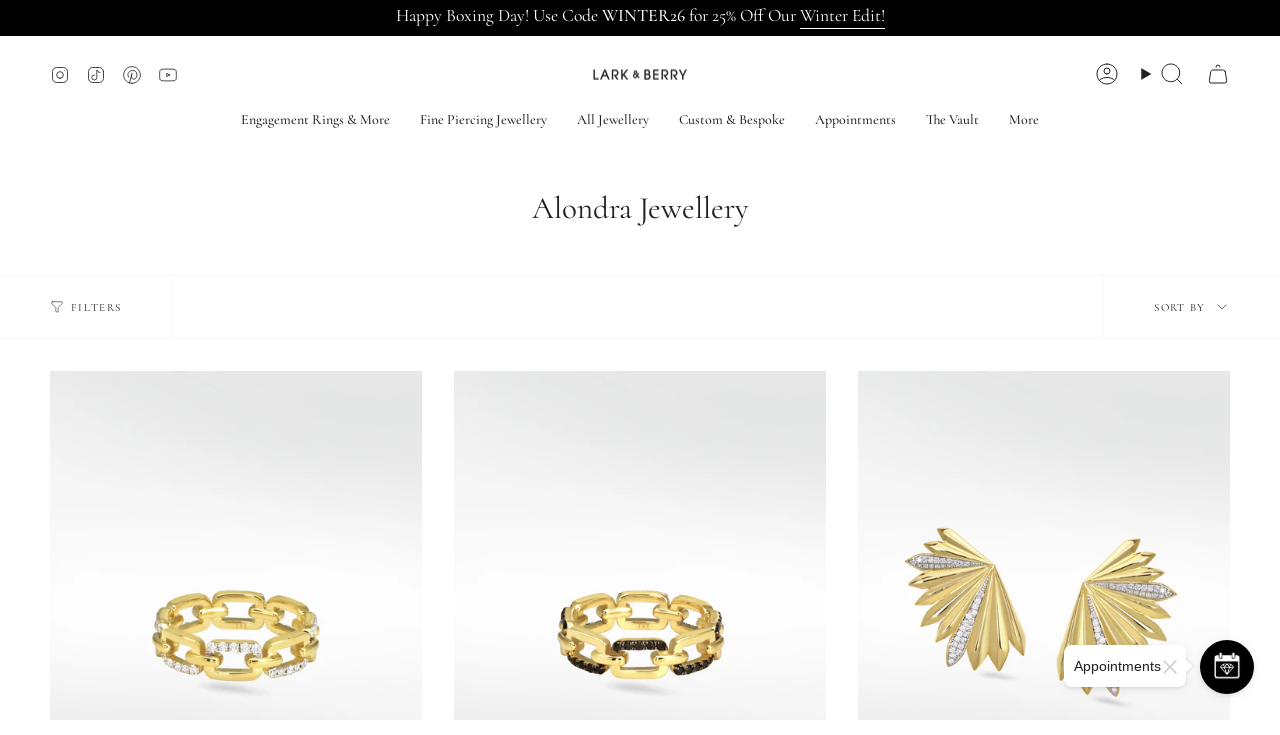

--- FILE ---
content_type: text/html; charset=utf-8
request_url: https://us.larkandberry.com/collections/alondra-jewellery
body_size: 87574
content:
<!doctype html>
<html class="no-js no-touch supports-no-cookies" lang="en">
 <script src="https://darkvisitors.com/tracker.js?project_key=571dacaa-6b76-4e3d-9ff3-6424887200b3"></script>
  <head>
    <!-- Google tag (gtag.js) -->
<script async src="https://www.googletagmanager.com/gtag/js?id=AW-819362514">
</script>
<script>
  window.dataLayer = window.dataLayer || [];
  function gtag(){dataLayer.push(arguments);}
  gtag('js', new Date());

  gtag('config', 'AW-819362514');
</script>
    <meta name="google-site-verification" content="aey8GLMvK0WkBozrcvHZ7v9Jhl-95FkpzD_im_nFni4" />
    <meta charset="UTF-8">  
    <meta http-equiv="X-UA-Compatible" content="IE=edge">
    <meta name="viewport" content="width=device-width, initial-scale=1.0">
    <meta name="theme-color" content="#888888">
    <link rel="canonical" href="https://larkandberry.com/collections/alondra-jewellery">
    <link rel="preconnect" href="https://cdn.shopify.com" crossorigin>
    <!-- Google Tag Manager -->
    <script>
      (function(w,d,s,l,i){w[l]=w[l]||[];w[l].push({'gtm.start':
      new Date().getTime(),event:'gtm.js'});var f=d.getElementsByTagName(s)[0],
      j=d.createElement(s),dl=l!='dataLayer'?'&l='+l:'';j.async=true;j.src=
      'https://www.googletagmanager.com/gtm.js?id='+i+dl;f.parentNode.insertBefore(j,f);
      })(window,document,'script','dataLayer','GTM-M9BM5HD');
    </script>
    <!-- End Google Tag Manager -->
  
    <script> 
    if (window.navigator.userAgent.indexOf('MSIE ') > 0 || window.navigator.userAgent.indexOf('Trident/') > 0) {
      document.documentElement.className = document.documentElement.className + ' ie';

      var scripts = document.getElementsByTagName('script')[0];
      var polyfill = document.createElement("script");
      polyfill.defer = true;
      polyfill.src = "//us.larkandberry.com/cdn/shop/t/100/assets/ie11.js?v=144489047535103983231710292081";

      scripts.parentNode.insertBefore(polyfill, scripts);
    } else {
      document.documentElement.className = document.documentElement.className.replace('no-js', 'js');
    }

    document.documentElement.style.setProperty('--scrollbar-width', `${getScrollbarWidth()}px`);

    function getScrollbarWidth() {
      // Creating invisible container
      const outer = document.createElement('div');
      outer.style.visibility = 'hidden';
      outer.style.overflow = 'scroll'; // forcing scrollbar to appear
      outer.style.msOverflowStyle = 'scrollbar'; // needed for WinJS apps
      document.documentElement.appendChild(outer);

      // Creating inner element and placing it in the container
      const inner = document.createElement('div');
      outer.appendChild(inner);

      // Calculating difference between container's full width and the child width
      const scrollbarWidth = outer.offsetWidth - inner.offsetWidth;

      // Removing temporary elements from the DOM
      outer.parentNode.removeChild(outer);

      return scrollbarWidth;
    }

    let root = '/';
    if (root[root.length - 1] !== '/') {
      root = root + '/';
    }

    window.theme = {
      routes: {
        root: root,
        cart_url: '/cart',
        cart_add_url: '/cart/add',
        cart_change_url: '/cart/change',
        product_recommendations_url: '/recommendations/products',
        predictive_search_url: '/search/suggest',
        addresses_url: '/account/addresses'
      },
      assets: {
        photoswipe: '//us.larkandberry.com/cdn/shop/t/100/assets/photoswipe.js?v=162613001030112971491710292081',
        smoothscroll: '//us.larkandberry.com/cdn/shop/t/100/assets/smoothscroll.js?v=37906625415260927261710292081',
      },
      strings: {
        addToCart: "Add to cart",
        cartAcceptanceError: "You must accept our terms and conditions.",
        soldOut: "Sold Out",
        from: "From",
        preOrder: "Pre-order",
        sale: "Summer Sale",
        subscription: "Subscription",
        unavailable: "Unavailable",
        unitPrice: "Unit price",
        unitPriceSeparator: "per",
        shippingCalcSubmitButton: "Calculate shipping",
        shippingCalcSubmitButtonDisabled: "Calculating...",
        selectValue: "Select value",
        selectColor: "Select colour",
        oneColor: "color",
        otherColor: "colors",
        upsellAddToCart: "Add",
        free: "Free",
        swatchesColor: "Color, Colour"
      },
      settings: {
        customerLoggedIn: null ? true : false,
        cartDrawerEnabled: true,
        enableQuickAdd: true,
        enableAnimations: true,
        variantOnSale: true,
      },
      moneyFormat: false ? "\u003cspan class=money\u003e£{{amount_no_decimals}} GBP\u003c\/span\u003e" : "£{{amount_no_decimals}} ",
      moneyWithoutCurrencyFormat: "£{{amount_no_decimals}} ",
      moneyWithCurrencyFormat: "\u003cspan class=money\u003e£{{amount_no_decimals}} GBP\u003c\/span\u003e",
      subtotal: 0,
      info: {
        name: 'broadcast'
      },
      version: '5.2.0'
    };

    if (window.performance) {
      window.performance.mark('init');
    } else {
      window.fastNetworkAndCPU = false;
    }
    </script>

    
      <script src="//us.larkandberry.com/cdn/shopifycloud/storefront/assets/themes_support/shopify_common-5f594365.js" defer="defer"></script>
    

    <!-- Theme Javascript ============================================================== -->
    <script src="//us.larkandberry.com/cdn/shop/t/100/assets/vendor.js?v=93779096473886333451710292081" defer="defer"></script>
    <script src="//us.larkandberry.com/cdn/shop/t/100/assets/theme.js?v=151652093512342677291710292081" defer="defer"></script><script>window.performance && window.performance.mark && window.performance.mark('shopify.content_for_header.start');</script><meta name="facebook-domain-verification" content="ler40cxuvx2i38r9ehnkoap5rd7564">
<meta id="shopify-digital-wallet" name="shopify-digital-wallet" content="/9327509561/digital_wallets/dialog">
<meta name="shopify-checkout-api-token" content="8821ec7cc24e3944c2ae54866de778c1">
<meta id="in-context-paypal-metadata" data-shop-id="9327509561" data-venmo-supported="false" data-environment="production" data-locale="en_US" data-paypal-v4="true" data-currency="GBP">
<link rel="alternate" type="application/atom+xml" title="Feed" href="/collections/alondra-jewellery.atom" />
<link rel="alternate" hreflang="x-default" href="https://larkandberry.com/collections/alondra-jewellery">
<link rel="alternate" hreflang="en-CN" href="https://larkandberry.com/en-cn/collections/alondra-jewellery">
<link rel="alternate" hreflang="en-GB" href="https://larkandberry.com/collections/alondra-jewellery">
<link rel="alternate" type="application/json+oembed" href="https://larkandberry.com/collections/alondra-jewellery.oembed">
<script async="async" src="/checkouts/internal/preloads.js?locale=en-GB"></script>
<link rel="preconnect" href="https://shop.app" crossorigin="anonymous">
<script async="async" src="https://shop.app/checkouts/internal/preloads.js?locale=en-GB&shop_id=9327509561" crossorigin="anonymous"></script>
<script id="apple-pay-shop-capabilities" type="application/json">{"shopId":9327509561,"countryCode":"GB","currencyCode":"GBP","merchantCapabilities":["supports3DS"],"merchantId":"gid:\/\/shopify\/Shop\/9327509561","merchantName":"Lark and Berry","requiredBillingContactFields":["postalAddress","email","phone"],"requiredShippingContactFields":["postalAddress","email","phone"],"shippingType":"shipping","supportedNetworks":["visa","maestro","masterCard","amex","discover","elo"],"total":{"type":"pending","label":"Lark and Berry","amount":"1.00"},"shopifyPaymentsEnabled":true,"supportsSubscriptions":true}</script>
<script id="shopify-features" type="application/json">{"accessToken":"8821ec7cc24e3944c2ae54866de778c1","betas":["rich-media-storefront-analytics"],"domain":"us.larkandberry.com","predictiveSearch":true,"shopId":9327509561,"locale":"en"}</script>
<script>var Shopify = Shopify || {};
Shopify.shop = "lark-and-berry.myshopify.com";
Shopify.locale = "en";
Shopify.currency = {"active":"GBP","rate":"1.0"};
Shopify.country = "GB";
Shopify.theme = {"name":"Copy of Broadcast |- Optimized -- || New","id":140683313396,"schema_name":"Broadcast","schema_version":"5.2.0","theme_store_id":868,"role":"main"};
Shopify.theme.handle = "null";
Shopify.theme.style = {"id":null,"handle":null};
Shopify.cdnHost = "us.larkandberry.com/cdn";
Shopify.routes = Shopify.routes || {};
Shopify.routes.root = "/";</script>
<script type="module">!function(o){(o.Shopify=o.Shopify||{}).modules=!0}(window);</script>
<script>!function(o){function n(){var o=[];function n(){o.push(Array.prototype.slice.apply(arguments))}return n.q=o,n}var t=o.Shopify=o.Shopify||{};t.loadFeatures=n(),t.autoloadFeatures=n()}(window);</script>
<script>
  window.ShopifyPay = window.ShopifyPay || {};
  window.ShopifyPay.apiHost = "shop.app\/pay";
  window.ShopifyPay.redirectState = null;
</script>
<script id="shop-js-analytics" type="application/json">{"pageType":"collection"}</script>
<script defer="defer" async type="module" src="//us.larkandberry.com/cdn/shopifycloud/shop-js/modules/v2/client.init-shop-cart-sync_IZsNAliE.en.esm.js"></script>
<script defer="defer" async type="module" src="//us.larkandberry.com/cdn/shopifycloud/shop-js/modules/v2/chunk.common_0OUaOowp.esm.js"></script>
<script type="module">
  await import("//us.larkandberry.com/cdn/shopifycloud/shop-js/modules/v2/client.init-shop-cart-sync_IZsNAliE.en.esm.js");
await import("//us.larkandberry.com/cdn/shopifycloud/shop-js/modules/v2/chunk.common_0OUaOowp.esm.js");

  window.Shopify.SignInWithShop?.initShopCartSync?.({"fedCMEnabled":true,"windoidEnabled":true});

</script>
<script>
  window.Shopify = window.Shopify || {};
  if (!window.Shopify.featureAssets) window.Shopify.featureAssets = {};
  window.Shopify.featureAssets['shop-js'] = {"shop-cart-sync":["modules/v2/client.shop-cart-sync_DLOhI_0X.en.esm.js","modules/v2/chunk.common_0OUaOowp.esm.js"],"init-fed-cm":["modules/v2/client.init-fed-cm_C6YtU0w6.en.esm.js","modules/v2/chunk.common_0OUaOowp.esm.js"],"shop-button":["modules/v2/client.shop-button_BCMx7GTG.en.esm.js","modules/v2/chunk.common_0OUaOowp.esm.js"],"shop-cash-offers":["modules/v2/client.shop-cash-offers_BT26qb5j.en.esm.js","modules/v2/chunk.common_0OUaOowp.esm.js","modules/v2/chunk.modal_CGo_dVj3.esm.js"],"init-windoid":["modules/v2/client.init-windoid_B9PkRMql.en.esm.js","modules/v2/chunk.common_0OUaOowp.esm.js"],"init-shop-email-lookup-coordinator":["modules/v2/client.init-shop-email-lookup-coordinator_DZkqjsbU.en.esm.js","modules/v2/chunk.common_0OUaOowp.esm.js"],"shop-toast-manager":["modules/v2/client.shop-toast-manager_Di2EnuM7.en.esm.js","modules/v2/chunk.common_0OUaOowp.esm.js"],"shop-login-button":["modules/v2/client.shop-login-button_BtqW_SIO.en.esm.js","modules/v2/chunk.common_0OUaOowp.esm.js","modules/v2/chunk.modal_CGo_dVj3.esm.js"],"avatar":["modules/v2/client.avatar_BTnouDA3.en.esm.js"],"pay-button":["modules/v2/client.pay-button_CWa-C9R1.en.esm.js","modules/v2/chunk.common_0OUaOowp.esm.js"],"init-shop-cart-sync":["modules/v2/client.init-shop-cart-sync_IZsNAliE.en.esm.js","modules/v2/chunk.common_0OUaOowp.esm.js"],"init-customer-accounts":["modules/v2/client.init-customer-accounts_DenGwJTU.en.esm.js","modules/v2/client.shop-login-button_BtqW_SIO.en.esm.js","modules/v2/chunk.common_0OUaOowp.esm.js","modules/v2/chunk.modal_CGo_dVj3.esm.js"],"init-shop-for-new-customer-accounts":["modules/v2/client.init-shop-for-new-customer-accounts_JdHXxpS9.en.esm.js","modules/v2/client.shop-login-button_BtqW_SIO.en.esm.js","modules/v2/chunk.common_0OUaOowp.esm.js","modules/v2/chunk.modal_CGo_dVj3.esm.js"],"init-customer-accounts-sign-up":["modules/v2/client.init-customer-accounts-sign-up_D6__K_p8.en.esm.js","modules/v2/client.shop-login-button_BtqW_SIO.en.esm.js","modules/v2/chunk.common_0OUaOowp.esm.js","modules/v2/chunk.modal_CGo_dVj3.esm.js"],"checkout-modal":["modules/v2/client.checkout-modal_C_ZQDY6s.en.esm.js","modules/v2/chunk.common_0OUaOowp.esm.js","modules/v2/chunk.modal_CGo_dVj3.esm.js"],"shop-follow-button":["modules/v2/client.shop-follow-button_XetIsj8l.en.esm.js","modules/v2/chunk.common_0OUaOowp.esm.js","modules/v2/chunk.modal_CGo_dVj3.esm.js"],"lead-capture":["modules/v2/client.lead-capture_DvA72MRN.en.esm.js","modules/v2/chunk.common_0OUaOowp.esm.js","modules/v2/chunk.modal_CGo_dVj3.esm.js"],"shop-login":["modules/v2/client.shop-login_ClXNxyh6.en.esm.js","modules/v2/chunk.common_0OUaOowp.esm.js","modules/v2/chunk.modal_CGo_dVj3.esm.js"],"payment-terms":["modules/v2/client.payment-terms_CNlwjfZz.en.esm.js","modules/v2/chunk.common_0OUaOowp.esm.js","modules/v2/chunk.modal_CGo_dVj3.esm.js"]};
</script>
<script>(function() {
  var isLoaded = false;
  function asyncLoad() {
    if (isLoaded) return;
    isLoaded = true;
    var urls = ["https:\/\/widget.ecocart.tools\/ecocart.js?shop_name=lark-and-berry.myshopify.com\u0026shop=lark-and-berry.myshopify.com","https:\/\/cookie-bar.conversionbear.com\/script?app=cookie_consent\u0026shop=lark-and-berry.myshopify.com","https:\/\/dr4qe3ddw9y32.cloudfront.net\/awin-shopify-integration-code.js?aid=21229\u0026s2s=\u0026v=shopifyApp_2.0.8\u0026ts=1635239928742\u0026shop=lark-and-berry.myshopify.com","https:\/\/ecommplugins-scripts.trustpilot.com\/v2.1\/js\/header.min.js?settings=eyJrZXkiOiJ6OHRVTlZYSWFMOExocDF3IiwicyI6Im5vbmUifQ==\u0026v=2.5\u0026shop=lark-and-berry.myshopify.com","https:\/\/ecommplugins-trustboxsettings.trustpilot.com\/lark-and-berry.myshopify.com.js?settings=1698440470529\u0026shop=lark-and-berry.myshopify.com","https:\/\/schemaplusfiles.s3.amazonaws.com\/loader.min.js?shop=lark-and-berry.myshopify.com"];
    for (var i = 0; i < urls.length; i++) {
      var s = document.createElement('script');
      s.type = 'text/javascript';
      s.async = true;
      s.src = urls[i];
      var x = document.getElementsByTagName('script')[0];
      x.parentNode.insertBefore(s, x);
    }
  };
  if(window.attachEvent) {
    window.attachEvent('onload', asyncLoad);
  } else {
    window.addEventListener('load', asyncLoad, false);
  }
})();</script>
<script id="__st">var __st={"a":9327509561,"offset":0,"reqid":"09275779-0d8b-47aa-a232-bf514961c8e1-1768368838","pageurl":"us.larkandberry.com\/collections\/alondra-jewellery","u":"daf5721c5ba1","p":"collection","rtyp":"collection","rid":412682715380};</script>
<script>window.ShopifyPaypalV4VisibilityTracking = true;</script>
<script id="captcha-bootstrap">!function(){'use strict';const t='contact',e='account',n='new_comment',o=[[t,t],['blogs',n],['comments',n],[t,'customer']],c=[[e,'customer_login'],[e,'guest_login'],[e,'recover_customer_password'],[e,'create_customer']],r=t=>t.map((([t,e])=>`form[action*='/${t}']:not([data-nocaptcha='true']) input[name='form_type'][value='${e}']`)).join(','),a=t=>()=>t?[...document.querySelectorAll(t)].map((t=>t.form)):[];function s(){const t=[...o],e=r(t);return a(e)}const i='password',u='form_key',d=['recaptcha-v3-token','g-recaptcha-response','h-captcha-response',i],f=()=>{try{return window.sessionStorage}catch{return}},m='__shopify_v',_=t=>t.elements[u];function p(t,e,n=!1){try{const o=window.sessionStorage,c=JSON.parse(o.getItem(e)),{data:r}=function(t){const{data:e,action:n}=t;return t[m]||n?{data:e,action:n}:{data:t,action:n}}(c);for(const[e,n]of Object.entries(r))t.elements[e]&&(t.elements[e].value=n);n&&o.removeItem(e)}catch(o){console.error('form repopulation failed',{error:o})}}const l='form_type',E='cptcha';function T(t){t.dataset[E]=!0}const w=window,h=w.document,L='Shopify',v='ce_forms',y='captcha';let A=!1;((t,e)=>{const n=(g='f06e6c50-85a8-45c8-87d0-21a2b65856fe',I='https://cdn.shopify.com/shopifycloud/storefront-forms-hcaptcha/ce_storefront_forms_captcha_hcaptcha.v1.5.2.iife.js',D={infoText:'Protected by hCaptcha',privacyText:'Privacy',termsText:'Terms'},(t,e,n)=>{const o=w[L][v],c=o.bindForm;if(c)return c(t,g,e,D).then(n);var r;o.q.push([[t,g,e,D],n]),r=I,A||(h.body.append(Object.assign(h.createElement('script'),{id:'captcha-provider',async:!0,src:r})),A=!0)});var g,I,D;w[L]=w[L]||{},w[L][v]=w[L][v]||{},w[L][v].q=[],w[L][y]=w[L][y]||{},w[L][y].protect=function(t,e){n(t,void 0,e),T(t)},Object.freeze(w[L][y]),function(t,e,n,w,h,L){const[v,y,A,g]=function(t,e,n){const i=e?o:[],u=t?c:[],d=[...i,...u],f=r(d),m=r(i),_=r(d.filter((([t,e])=>n.includes(e))));return[a(f),a(m),a(_),s()]}(w,h,L),I=t=>{const e=t.target;return e instanceof HTMLFormElement?e:e&&e.form},D=t=>v().includes(t);t.addEventListener('submit',(t=>{const e=I(t);if(!e)return;const n=D(e)&&!e.dataset.hcaptchaBound&&!e.dataset.recaptchaBound,o=_(e),c=g().includes(e)&&(!o||!o.value);(n||c)&&t.preventDefault(),c&&!n&&(function(t){try{if(!f())return;!function(t){const e=f();if(!e)return;const n=_(t);if(!n)return;const o=n.value;o&&e.removeItem(o)}(t);const e=Array.from(Array(32),(()=>Math.random().toString(36)[2])).join('');!function(t,e){_(t)||t.append(Object.assign(document.createElement('input'),{type:'hidden',name:u})),t.elements[u].value=e}(t,e),function(t,e){const n=f();if(!n)return;const o=[...t.querySelectorAll(`input[type='${i}']`)].map((({name:t})=>t)),c=[...d,...o],r={};for(const[a,s]of new FormData(t).entries())c.includes(a)||(r[a]=s);n.setItem(e,JSON.stringify({[m]:1,action:t.action,data:r}))}(t,e)}catch(e){console.error('failed to persist form',e)}}(e),e.submit())}));const S=(t,e)=>{t&&!t.dataset[E]&&(n(t,e.some((e=>e===t))),T(t))};for(const o of['focusin','change'])t.addEventListener(o,(t=>{const e=I(t);D(e)&&S(e,y())}));const B=e.get('form_key'),M=e.get(l),P=B&&M;t.addEventListener('DOMContentLoaded',(()=>{const t=y();if(P)for(const e of t)e.elements[l].value===M&&p(e,B);[...new Set([...A(),...v().filter((t=>'true'===t.dataset.shopifyCaptcha))])].forEach((e=>S(e,t)))}))}(h,new URLSearchParams(w.location.search),n,t,e,['guest_login'])})(!0,!0)}();</script>
<script integrity="sha256-4kQ18oKyAcykRKYeNunJcIwy7WH5gtpwJnB7kiuLZ1E=" data-source-attribution="shopify.loadfeatures" defer="defer" src="//us.larkandberry.com/cdn/shopifycloud/storefront/assets/storefront/load_feature-a0a9edcb.js" crossorigin="anonymous"></script>
<script crossorigin="anonymous" defer="defer" src="//us.larkandberry.com/cdn/shopifycloud/storefront/assets/shopify_pay/storefront-65b4c6d7.js?v=20250812"></script>
<script data-source-attribution="shopify.dynamic_checkout.dynamic.init">var Shopify=Shopify||{};Shopify.PaymentButton=Shopify.PaymentButton||{isStorefrontPortableWallets:!0,init:function(){window.Shopify.PaymentButton.init=function(){};var t=document.createElement("script");t.src="https://us.larkandberry.com/cdn/shopifycloud/portable-wallets/latest/portable-wallets.en.js",t.type="module",document.head.appendChild(t)}};
</script>
<script data-source-attribution="shopify.dynamic_checkout.buyer_consent">
  function portableWalletsHideBuyerConsent(e){var t=document.getElementById("shopify-buyer-consent"),n=document.getElementById("shopify-subscription-policy-button");t&&n&&(t.classList.add("hidden"),t.setAttribute("aria-hidden","true"),n.removeEventListener("click",e))}function portableWalletsShowBuyerConsent(e){var t=document.getElementById("shopify-buyer-consent"),n=document.getElementById("shopify-subscription-policy-button");t&&n&&(t.classList.remove("hidden"),t.removeAttribute("aria-hidden"),n.addEventListener("click",e))}window.Shopify?.PaymentButton&&(window.Shopify.PaymentButton.hideBuyerConsent=portableWalletsHideBuyerConsent,window.Shopify.PaymentButton.showBuyerConsent=portableWalletsShowBuyerConsent);
</script>
<script data-source-attribution="shopify.dynamic_checkout.cart.bootstrap">document.addEventListener("DOMContentLoaded",(function(){function t(){return document.querySelector("shopify-accelerated-checkout-cart, shopify-accelerated-checkout")}if(t())Shopify.PaymentButton.init();else{new MutationObserver((function(e,n){t()&&(Shopify.PaymentButton.init(),n.disconnect())})).observe(document.body,{childList:!0,subtree:!0})}}));
</script>
<script id='scb4127' type='text/javascript' async='' src='https://us.larkandberry.com/cdn/shopifycloud/privacy-banner/storefront-banner.js'></script><link id="shopify-accelerated-checkout-styles" rel="stylesheet" media="screen" href="https://us.larkandberry.com/cdn/shopifycloud/portable-wallets/latest/accelerated-checkout-backwards-compat.css" crossorigin="anonymous">
<style id="shopify-accelerated-checkout-cart">
        #shopify-buyer-consent {
  margin-top: 1em;
  display: inline-block;
  width: 100%;
}

#shopify-buyer-consent.hidden {
  display: none;
}

#shopify-subscription-policy-button {
  background: none;
  border: none;
  padding: 0;
  text-decoration: underline;
  font-size: inherit;
  cursor: pointer;
}

#shopify-subscription-policy-button::before {
  box-shadow: none;
}

      </style>
<script id="sections-script" data-sections="footer" defer="defer" src="//us.larkandberry.com/cdn/shop/t/100/compiled_assets/scripts.js?31852"></script>
<script>window.performance && window.performance.mark && window.performance.mark('shopify.content_for_header.end');</script>
    
    <meta property="og:site_name" content="Lark and Berry">
<meta property="og:url" content="https://larkandberry.com/collections/alondra-jewellery">
<meta property="og:title" content="Alondra Jewellery">
<meta property="og:type" content="product.group">
<meta property="og:description" content="Discover Lark &amp; Berry, pioneers of designer lab-grown diamond fine jewellery. Shop ethically luxurious engagement rings, unique fine ear piercing jewellery, and sustainable pieces that merge exceptional craftsmanship with responsible elegance. Your guilt-free sparkle awaits."><meta property="og:image" content="http://us.larkandberry.com/cdn/shop/collections/lark_and_berry-desktop-alondra.png?v=1696273310">
  <meta property="og:image:secure_url" content="https://us.larkandberry.com/cdn/shop/collections/lark_and_berry-desktop-alondra.png?v=1696273310">
  <meta property="og:image:width" content="1920">
  <meta property="og:image:height" content="1340"><meta name="twitter:card" content="summary_large_image">
<meta name="twitter:title" content="Alondra Jewellery">
<meta name="twitter:description" content="Discover Lark &amp; Berry, pioneers of designer lab-grown diamond fine jewellery. Shop ethically luxurious engagement rings, unique fine ear piercing jewellery, and sustainable pieces that merge exceptional craftsmanship with responsible elegance. Your guilt-free sparkle awaits.">

<script src="//cdn.shopify.com/s/files/1/0708/0034/3346/t/2/assets/preconnect_resources.js" type="text/javascript"></script>
<script src="//cdn.shopify.com/s/files/1/0762/0028/0340/t/1/assets/preconnects7.js" type="text/javascript"></script>

<link rel="preconnect" href="https://fonts.shopifycdn.com" crossorigin><link href="//us.larkandberry.com/cdn/shop/t/100/assets/theme.css?v=149135079561007586791746290447" as="style" rel="preload">
    <link href="//us.larkandberry.com/cdn/shop/t/100/assets/vendor.js?v=93779096473886333451710292081" as="script" rel="preload">
    <link href="//us.larkandberry.com/cdn/shop/t/100/assets/theme.js?v=151652093512342677291710292081" as="script" rel="preload">
<style data-shopify>.loading { position: fixed; top: 0; left: 0; z-index: 99999; width: 100%; height: 100%; background: var(--bg); transition: opacity 0.2s ease-out, visibility 0.2s ease-out; }
        body.is-loaded .loading { opacity: 0; visibility: hidden; pointer-events: none; }
        .loading__image__holder { position: absolute; top: 0; left: 0; width: 100%; height: 100%; font-size: 0; display: flex; align-items: center; justify-content: center; }
        .loading__image__holder:nth-child(2) { opacity: 0; }
        .loading__image { max-width: 100px; max-height: 100px; object-fit: contain; }
        .loading--animate .loading__image__holder:nth-child(1) { animation: pulse1 2s infinite ease-in-out; }
        .loading--animate .loading__image__holder:nth-child(2) { animation: pulse2 2s infinite ease-in-out; }
        @keyframes pulse1 {
          0% { opacity: 1; }
          50% { opacity: 0; }
          100% { opacity: 1; }
        }
        @keyframes pulse2 {
          0% { opacity: 0; }
          50% { opacity: 1; }
          100% { opacity: 0; }
        }</style>
      <link rel="icon" type="image/png" href="//us.larkandberry.com/cdn/shop/files/logo_favicon.png?crop=center&height=32&v=1613179443&width=32">
    
 
    <!-- Title and description ================================================ -->
    
    <title>
    
    Alondra Jewellery
    
    
    
      &ndash; Lark and Berry
    
  </title>
 
    
      <meta name="description" content="Discover Lark &amp; Berry, pioneers of designer lab-grown diamond fine jewellery. Shop ethically luxurious engagement rings, unique fine ear piercing jewellery, and sustainable pieces that merge exceptional craftsmanship with responsible elegance. Your guilt-free sparkle awaits.">
    

    <link href="//us.larkandberry.com/cdn/shop/t/100/assets/font-settings.css?v=58208209566001881101761063954" rel="stylesheet" type="text/css" media="all" />
 
    
<style data-shopify>

:root {--scrollbar-width: 0px;





--COLOR-VIDEO-BG: #f2f2f2;
--COLOR-BG-BRIGHTER: #f2f2f2;--COLOR-BG: #ffffff;--COLOR-BG-ALPHA-25: rgba(255, 255, 255, 0.25);
--COLOR-BG-TRANSPARENT: rgba(255, 255, 255, 0);
--COLOR-BG-SECONDARY: #f4f4f4;
--COLOR-BG-SECONDARY-LIGHTEN: #ffffff;
--COLOR-BG-RGB: 255, 255, 255;

--COLOR-TEXT-DARK: #000000;
--COLOR-TEXT: #212121;
--COLOR-TEXT-LIGHT: #646464;


/* === Opacity shades of grey ===*/
--COLOR-A5:  rgba(33, 33, 33, 0.05);
--COLOR-A10: rgba(33, 33, 33, 0.1);
--COLOR-A15: rgba(33, 33, 33, 0.15);
--COLOR-A20: rgba(33, 33, 33, 0.2);
--COLOR-A25: rgba(33, 33, 33, 0.25);
--COLOR-A30: rgba(33, 33, 33, 0.3);
--COLOR-A35: rgba(33, 33, 33, 0.35);
--COLOR-A40: rgba(33, 33, 33, 0.4);
--COLOR-A45: rgba(33, 33, 33, 0.45);
--COLOR-A50: rgba(33, 33, 33, 0.5);
--COLOR-A55: rgba(33, 33, 33, 0.55);
--COLOR-A60: rgba(33, 33, 33, 0.6);
--COLOR-A65: rgba(33, 33, 33, 0.65);
--COLOR-A70: rgba(33, 33, 33, 0.7);
--COLOR-A75: rgba(33, 33, 33, 0.75);
--COLOR-A80: rgba(33, 33, 33, 0.8);
--COLOR-A85: rgba(33, 33, 33, 0.85);
--COLOR-A90: rgba(33, 33, 33, 0.9);
--COLOR-A95: rgba(33, 33, 33, 0.95);

--COLOR-BORDER: rgb(240, 240, 240);
--COLOR-BORDER-LIGHT: #f6f6f6;
--COLOR-BORDER-HAIRLINE: #f7f7f7;
--COLOR-BORDER-DARK: #bdbdbd;/* === Bright color ===*/
--COLOR-PRIMARY: #888888;
--COLOR-PRIMARY-HOVER: #6c5858;
--COLOR-PRIMARY-FADE: rgba(136, 136, 136, 0.05);
--COLOR-PRIMARY-FADE-HOVER: rgba(136, 136, 136, 0.1);
--COLOR-PRIMARY-LIGHT: #ddcccc;--COLOR-PRIMARY-OPPOSITE: #ffffff;



/* === link Color ===*/
--COLOR-LINK: #212121;
--COLOR-LINK-HOVER: rgba(33, 33, 33, 0.7);
--COLOR-LINK-FADE: rgba(33, 33, 33, 0.05);
--COLOR-LINK-FADE-HOVER: rgba(33, 33, 33, 0.1);--COLOR-LINK-OPPOSITE: #ffffff;


/* === Product grid sale tags ===*/
--COLOR-SALE-BG: #f9dee5;
--COLOR-SALE-TEXT: #af7b88;--COLOR-SALE-TEXT-SECONDARY: #f9dee5;

/* === Product grid badges ===*/
--COLOR-BADGE-BG: #ffffff;
--COLOR-BADGE-TEXT: #212121;

/* === Product sale color ===*/
--COLOR-SALE: #d20000;

/* === Gray background on Product grid items ===*/--filter-bg: 1.0;/* === Helper colors for form error states ===*/
--COLOR-ERROR: #721C24;
--COLOR-ERROR-BG: #F8D7DA;
--COLOR-ERROR-BORDER: #F5C6CB;



  --RADIUS: 0px;
  --RADIUS-SELECT: 0px;

--COLOR-HEADER-BG: #ffffff;--COLOR-HEADER-BG-TRANSPARENT: rgba(255, 255, 255, 0);
--COLOR-HEADER-LINK: #212121;
--COLOR-HEADER-LINK-HOVER: rgba(33, 33, 33, 0.7);

--COLOR-MENU-BG: #ffffff;
--COLOR-MENU-LINK: #212121;
--COLOR-MENU-LINK-HOVER: rgba(33, 33, 33, 0.7);
--COLOR-SUBMENU-BG: #ffffff;
--COLOR-SUBMENU-LINK: #212121;
--COLOR-SUBMENU-LINK-HOVER: rgba(33, 33, 33, 0.7);
--COLOR-SUBMENU-TEXT-LIGHT: #646464;
--COLOR-MENU-TRANSPARENT: #ffffff;
--COLOR-MENU-TRANSPARENT-HOVER: rgba(255, 255, 255, 0.7);--COLOR-FOOTER-BG: #ffffff;
--COLOR-FOOTER-BG-HAIRLINE: #f7f7f7;
--COLOR-FOOTER-TEXT: #212121;
--COLOR-FOOTER-TEXT-A35: rgba(33, 33, 33, 0.35);
--COLOR-FOOTER-TEXT-A75: rgba(33, 33, 33, 0.75);
--COLOR-FOOTER-LINK: #212121;
--COLOR-FOOTER-LINK-HOVER: rgba(33, 33, 33, 0.7);
--COLOR-FOOTER-BORDER: #212121;

--TRANSPARENT: rgba(255, 255, 255, 0);

/* === Default overlay opacity ===*/
--overlay-opacity: 0;
--underlay-opacity: 1;
--underlay-bg: rgba(0,0,0,0.4);

/* === Custom Cursor ===*/
--ICON-ZOOM-IN: url( "//us.larkandberry.com/cdn/shop/t/100/assets/icon-zoom-in.svg?v=182473373117644429561710292081" );
--ICON-ZOOM-OUT: url( "//us.larkandberry.com/cdn/shop/t/100/assets/icon-zoom-out.svg?v=101497157853986683871710292081" );

/* === Custom Icons ===*/


  
  --ICON-ADD-BAG: url( "//us.larkandberry.com/cdn/shop/t/100/assets/icon-add-bag.svg?v=23763382405227654651710292081" );
  --ICON-ADD-CART: url( "//us.larkandberry.com/cdn/shop/t/100/assets/icon-add-cart.svg?v=3962293684743587821710292081" );
  --ICON-ARROW-LEFT: url( "//us.larkandberry.com/cdn/shop/t/100/assets/icon-arrow-left.svg?v=136066145774695772731710292081" );
  --ICON-ARROW-RIGHT: url( "//us.larkandberry.com/cdn/shop/t/100/assets/icon-arrow-right.svg?v=150928298113663093401710292081" );
  --ICON-SELECT: url("//us.larkandberry.com/cdn/shop/t/100/assets/icon-select.svg?v=167170173659852274001710292081");


--PRODUCT-GRID-ASPECT-RATIO: 100%;

/* === Typography ===*/
--FONT-WEIGHT-BODY: 400;
--FONT-WEIGHT-BODY-BOLD: 500;

--FONT-STACK-BODY: Cormorant, serif;
--FONT-STYLE-BODY: normal;
--FONT-STYLE-BODY-ITALIC: italic;
--FONT-ADJUST-BODY: 1.1;

--FONT-WEIGHT-HEADING: 400;
--FONT-WEIGHT-HEADING-BOLD: 500;

--FONT-UPPERCASE-HEADING: none;

--FONT-STACK-HEADING: Cormorant, serif;
--FONT-STYLE-HEADING: normal;
--FONT-STYLE-HEADING-ITALIC: italic;
--FONT-ADJUST-HEADING: 1.15;

--FONT-STACK-NAV: Cormorant, serif;
--FONT-STYLE-NAV: normal;
--FONT-STYLE-NAV-ITALIC: italic;
--FONT-ADJUST-NAV: 1.0;

--FONT-WEIGHT-NAV: 400;
--FONT-WEIGHT-NAV-BOLD: 500;

--FONT-SIZE-BASE: 1.1rem;
--FONT-SIZE-BASE-PERCENT: 1.1;

/* === Parallax ===*/
--PARALLAX-STRENGTH-MIN: 120.0%;
--PARALLAX-STRENGTH-MAX: 130.0%;--COLUMNS: 4;
--COLUMNS-MEDIUM: 3;
--COLUMNS-SMALL: 2;
--COLUMNS-MOBILE: 1;--LAYOUT-OUTER: 50px;
  --LAYOUT-GUTTER: 32px;
  --LAYOUT-OUTER-MEDIUM: 30px;
  --LAYOUT-GUTTER-MEDIUM: 22px;
  --LAYOUT-OUTER-SMALL: 16px;
  --LAYOUT-GUTTER-SMALL: 16px;--base-animation-delay: 0ms;
--line-height-normal: 1.375; /* Equals to line-height: normal; */--SIDEBAR-WIDTH: 288px;
  --SIDEBAR-WIDTH-MEDIUM: 258px;--DRAWER-WIDTH: 380px;--ICON-STROKE-WIDTH: 1px;/* === Button General ===*/
--BTN-FONT-STACK: Poppins, sans-serif;
--BTN-FONT-WEIGHT: 300;
--BTN-FONT-STYLE: normal;
--BTN-FONT-SIZE: 11px;

--BTN-LETTER-SPACING: 0.1em;
--BTN-UPPERCASE: uppercase;
--BTN-TEXT-ARROW-OFFSET: -1px;

/* === Button Primary ===*/
--BTN-PRIMARY-BORDER-COLOR: #000000;
--BTN-PRIMARY-BG-COLOR: #000000;
--BTN-PRIMARY-TEXT-COLOR: #ffffff;


  --BTN-PRIMARY-BG-COLOR-BRIGHTER: #1a1a1a;


/* === Button Secondary ===*/
--BTN-SECONDARY-BORDER-COLOR: #888888;
--BTN-SECONDARY-BG-COLOR: #888888;
--BTN-SECONDARY-TEXT-COLOR: #ffffff;


  --BTN-SECONDARY-BG-COLOR-BRIGHTER: #7b7b7b;


/* === Button White ===*/
--TEXT-BTN-BORDER-WHITE: #fff;
--TEXT-BTN-BG-WHITE: #fff;
--TEXT-BTN-WHITE: #000;
--TEXT-BTN-BG-WHITE-BRIGHTER: #f2f2f2;

/* === Button Black ===*/
--TEXT-BTN-BG-BLACK: #000;
--TEXT-BTN-BORDER-BLACK: #000;
--TEXT-BTN-BLACK: #fff;
--TEXT-BTN-BG-BLACK-BRIGHTER: #1a1a1a;

/* === Cart Gradient ===*/


  --FREE-SHIPPING-GRADIENT: linear-gradient(to right, var(--COLOR-PRIMARY-LIGHT) 0%, var(--COLOR-PRIMARY) 100%);


}

::backdrop {
  --underlay-opacity: 1;
  --underlay-bg: rgba(0,0,0,0.4);
}
</style>
 

    <link href="//us.larkandberry.com/cdn/shop/t/100/assets/theme.css?v=149135079561007586791746290447" rel="stylesheet" type="text/css" media="all" />

    <!-- TrustBox script -->
    <script type="text/javascript" src="//widget.trustpilot.com/bootstrap/v5/tp.widget.bootstrap.min.js" async></script>
    <!-- End TrustBox script --><link href="//us.larkandberry.com/cdn/shop/t/100/assets/swatches.css?v=157844926215047500451710292081" as="style" rel="preload">
      <link href="//us.larkandberry.com/cdn/shop/t/100/assets/swatches.css?v=157844926215047500451710292081" rel="stylesheet" type="text/css" media="all" />
<style data-shopify>.swatches {
    --black: #000000;--white: #fafafa;--yellow-gold: #cccc9a;--black-rhodium: #000000;--rose-gold: #efb9ac;--white-gold: #eee;--blank: url(//us.larkandberry.com/cdn/shop/files/blank_small.png?31852);
  }</style>

            <!-- giftbox-script -->
            <script src="//us.larkandberry.com/cdn/shop/t/100/assets/giftbox-config.js?v=111603181540343972631710292081" type="text/javascript"></script>
            <!-- / giftbox-script -->
            

    <script>
    
    
    
    
    
    var gsf_conversion_data = {page_type : 'category', event : 'view_item_list', data : {product_data : [{variant_id : 43979107205364, product_id : 8133905350900, name : "Horizon Link Diamond Ring", price : "690", currency : "GBP", sku : "A060Wy-614", brand : "Alondra Jewellery", variant : "M - US 6 1/4", category : "Rings", quantity : "1" }, {variant_id : 43979107008756, product_id : 8133905285364, name : "Horizon Link Black Spinel Ring", price : "550", currency : "GBP", sku : "A060B-814", brand : "Alondra Jewellery", variant : "UK Q  /  US 8 1/4", category : "Rings", quantity : "1" }, {variant_id : 43979109761268, product_id : 8133907218676, name : "Palm Diamond Statement Fluted Earrings", price : "1175", currency : "GBP", sku : "A036", brand : "Alondra Jewellery", variant : "Default Title", category : "Earrings", quantity : "4" }, {variant_id : 43979109597428, product_id : 8133907153140, name : "Palm Formed Statement Diamond Ring", price : "450", currency : "GBP", sku : "A041-5", brand : "Alondra Jewellery", variant : "UK K  /  US 5 1/4", category : "Rings", quantity : "1" }], total_price :"2865", shop_currency : "GBP", collection_id : "412682715380", collection_name : "Alondra Jewellery" }};
    
</script>
    <!-- Hotjar Tracking Code for larkandberry.com -->
    <script>
      (function(h,o,t,j,a,r){
          h.hj=h.hj||function(){(h.hj.q=h.hj.q||[]).push(arguments)};
          h._hjSettings={hjid:1509153,hjsv:6};
          a=o.getElementsByTagName('head')[0];
          r=o.createElement('script');r.async=1;
          r.src=t+h._hjSettings.hjid+j+h._hjSettings.hjsv;
          a.appendChild(r);
      })(window,document,'https://static.hotjar.com/c/hotjar-','.js?sv=');
    </script>

    <script type="text/javascript">
      (function(c,l,a,r,i,t,y){
          c[a]=c[a]||function(){(c[a].q=c[a].q||[]).push(arguments)};
          t=l.createElement(r);t.async=1;t.src="https://www.clarity.ms/tag/"+i;
          y=l.getElementsByTagName(r)[0];y.parentNode.insertBefore(t,y);
      })(window, document, "clarity", "script", "is19bh0jyn");
    </script>
    <script src="https://cdn.younet.network/main.js"></script>

    <script src="//us.larkandberry.com/cdn/shop/t/100/assets/timesact.js?v=75571569432795242501731945619" defer="defer"></script>
    
    <!-- VAULTPRIVE FONT STYLES --> 
    
<link href="//us.larkandberry.com/cdn/shop/t/100/assets/fonts.css?v=95528219528987507151749300213" rel="stylesheet" type="text/css" media="all" />

  <!-- BEGIN app block: shopify://apps/sc-easy-redirects/blocks/app/be3f8dbd-5d43-46b4-ba43-2d65046054c2 -->
    <!-- common for all pages -->
    
    
        
            <script src="https://cdn.shopify.com/extensions/264f3360-3201-4ab7-9087-2c63466c86a3/sc-easy-redirects-5/assets/esc-redirect-app-live-feature.js" async></script>
        
    




<!-- END app block --><!-- BEGIN app block: shopify://apps/klaviyo-email-marketing-sms/blocks/klaviyo-onsite-embed/2632fe16-c075-4321-a88b-50b567f42507 -->












  <script async src="https://static.klaviyo.com/onsite/js/LyZCSs/klaviyo.js?company_id=LyZCSs"></script>
  <script>!function(){if(!window.klaviyo){window._klOnsite=window._klOnsite||[];try{window.klaviyo=new Proxy({},{get:function(n,i){return"push"===i?function(){var n;(n=window._klOnsite).push.apply(n,arguments)}:function(){for(var n=arguments.length,o=new Array(n),w=0;w<n;w++)o[w]=arguments[w];var t="function"==typeof o[o.length-1]?o.pop():void 0,e=new Promise((function(n){window._klOnsite.push([i].concat(o,[function(i){t&&t(i),n(i)}]))}));return e}}})}catch(n){window.klaviyo=window.klaviyo||[],window.klaviyo.push=function(){var n;(n=window._klOnsite).push.apply(n,arguments)}}}}();</script>

  




  <script>
    window.klaviyoReviewsProductDesignMode = false
  </script>







<!-- END app block --><script src="https://cdn.shopify.com/extensions/019b9d1a-e1c7-7757-aa41-c2a0cdb4f012/membership-2-dev-116/assets/simplee-app.js" type="text/javascript" defer="defer"></script>
<link href="https://cdn.shopify.com/extensions/019b9d1a-e1c7-7757-aa41-c2a0cdb4f012/membership-2-dev-116/assets/simplee-app.css" rel="stylesheet" type="text/css" media="all">
<script src="https://cdn.shopify.com/extensions/019bb44f-1d98-7bf6-8b51-cb48c7e82503/smile-io-264/assets/smile-loader.js" type="text/javascript" defer="defer"></script>
<script src="https://cdn.shopify.com/extensions/019bb5d8-4b2c-72a9-9308-b82ba676bc39/wishlist-shopify-app-623/assets/wishlistcollections.js" type="text/javascript" defer="defer"></script>
<link href="https://cdn.shopify.com/extensions/019bb5d8-4b2c-72a9-9308-b82ba676bc39/wishlist-shopify-app-623/assets/wishlistcollections.css" rel="stylesheet" type="text/css" media="all">
<script src="https://cdn.shopify.com/extensions/4d5a2c47-c9fc-4724-a26e-14d501c856c6/attrac-6/assets/attrac-embed-bars.js" type="text/javascript" defer="defer"></script>
<script src="https://cdn.shopify.com/extensions/cfc76123-b24f-4e9a-a1dc-585518796af7/forms-2294/assets/shopify-forms-loader.js" type="text/javascript" defer="defer"></script>
<link href="https://monorail-edge.shopifysvc.com" rel="dns-prefetch">
<script>(function(){if ("sendBeacon" in navigator && "performance" in window) {try {var session_token_from_headers = performance.getEntriesByType('navigation')[0].serverTiming.find(x => x.name == '_s').description;} catch {var session_token_from_headers = undefined;}var session_cookie_matches = document.cookie.match(/_shopify_s=([^;]*)/);var session_token_from_cookie = session_cookie_matches && session_cookie_matches.length === 2 ? session_cookie_matches[1] : "";var session_token = session_token_from_headers || session_token_from_cookie || "";function handle_abandonment_event(e) {var entries = performance.getEntries().filter(function(entry) {return /monorail-edge.shopifysvc.com/.test(entry.name);});if (!window.abandonment_tracked && entries.length === 0) {window.abandonment_tracked = true;var currentMs = Date.now();var navigation_start = performance.timing.navigationStart;var payload = {shop_id: 9327509561,url: window.location.href,navigation_start,duration: currentMs - navigation_start,session_token,page_type: "collection"};window.navigator.sendBeacon("https://monorail-edge.shopifysvc.com/v1/produce", JSON.stringify({schema_id: "online_store_buyer_site_abandonment/1.1",payload: payload,metadata: {event_created_at_ms: currentMs,event_sent_at_ms: currentMs}}));}}window.addEventListener('pagehide', handle_abandonment_event);}}());</script>
<script id="web-pixels-manager-setup">(function e(e,d,r,n,o){if(void 0===o&&(o={}),!Boolean(null===(a=null===(i=window.Shopify)||void 0===i?void 0:i.analytics)||void 0===a?void 0:a.replayQueue)){var i,a;window.Shopify=window.Shopify||{};var t=window.Shopify;t.analytics=t.analytics||{};var s=t.analytics;s.replayQueue=[],s.publish=function(e,d,r){return s.replayQueue.push([e,d,r]),!0};try{self.performance.mark("wpm:start")}catch(e){}var l=function(){var e={modern:/Edge?\/(1{2}[4-9]|1[2-9]\d|[2-9]\d{2}|\d{4,})\.\d+(\.\d+|)|Firefox\/(1{2}[4-9]|1[2-9]\d|[2-9]\d{2}|\d{4,})\.\d+(\.\d+|)|Chrom(ium|e)\/(9{2}|\d{3,})\.\d+(\.\d+|)|(Maci|X1{2}).+ Version\/(15\.\d+|(1[6-9]|[2-9]\d|\d{3,})\.\d+)([,.]\d+|)( \(\w+\)|)( Mobile\/\w+|) Safari\/|Chrome.+OPR\/(9{2}|\d{3,})\.\d+\.\d+|(CPU[ +]OS|iPhone[ +]OS|CPU[ +]iPhone|CPU IPhone OS|CPU iPad OS)[ +]+(15[._]\d+|(1[6-9]|[2-9]\d|\d{3,})[._]\d+)([._]\d+|)|Android:?[ /-](13[3-9]|1[4-9]\d|[2-9]\d{2}|\d{4,})(\.\d+|)(\.\d+|)|Android.+Firefox\/(13[5-9]|1[4-9]\d|[2-9]\d{2}|\d{4,})\.\d+(\.\d+|)|Android.+Chrom(ium|e)\/(13[3-9]|1[4-9]\d|[2-9]\d{2}|\d{4,})\.\d+(\.\d+|)|SamsungBrowser\/([2-9]\d|\d{3,})\.\d+/,legacy:/Edge?\/(1[6-9]|[2-9]\d|\d{3,})\.\d+(\.\d+|)|Firefox\/(5[4-9]|[6-9]\d|\d{3,})\.\d+(\.\d+|)|Chrom(ium|e)\/(5[1-9]|[6-9]\d|\d{3,})\.\d+(\.\d+|)([\d.]+$|.*Safari\/(?![\d.]+ Edge\/[\d.]+$))|(Maci|X1{2}).+ Version\/(10\.\d+|(1[1-9]|[2-9]\d|\d{3,})\.\d+)([,.]\d+|)( \(\w+\)|)( Mobile\/\w+|) Safari\/|Chrome.+OPR\/(3[89]|[4-9]\d|\d{3,})\.\d+\.\d+|(CPU[ +]OS|iPhone[ +]OS|CPU[ +]iPhone|CPU IPhone OS|CPU iPad OS)[ +]+(10[._]\d+|(1[1-9]|[2-9]\d|\d{3,})[._]\d+)([._]\d+|)|Android:?[ /-](13[3-9]|1[4-9]\d|[2-9]\d{2}|\d{4,})(\.\d+|)(\.\d+|)|Mobile Safari.+OPR\/([89]\d|\d{3,})\.\d+\.\d+|Android.+Firefox\/(13[5-9]|1[4-9]\d|[2-9]\d{2}|\d{4,})\.\d+(\.\d+|)|Android.+Chrom(ium|e)\/(13[3-9]|1[4-9]\d|[2-9]\d{2}|\d{4,})\.\d+(\.\d+|)|Android.+(UC? ?Browser|UCWEB|U3)[ /]?(15\.([5-9]|\d{2,})|(1[6-9]|[2-9]\d|\d{3,})\.\d+)\.\d+|SamsungBrowser\/(5\.\d+|([6-9]|\d{2,})\.\d+)|Android.+MQ{2}Browser\/(14(\.(9|\d{2,})|)|(1[5-9]|[2-9]\d|\d{3,})(\.\d+|))(\.\d+|)|K[Aa][Ii]OS\/(3\.\d+|([4-9]|\d{2,})\.\d+)(\.\d+|)/},d=e.modern,r=e.legacy,n=navigator.userAgent;return n.match(d)?"modern":n.match(r)?"legacy":"unknown"}(),u="modern"===l?"modern":"legacy",c=(null!=n?n:{modern:"",legacy:""})[u],f=function(e){return[e.baseUrl,"/wpm","/b",e.hashVersion,"modern"===e.buildTarget?"m":"l",".js"].join("")}({baseUrl:d,hashVersion:r,buildTarget:u}),m=function(e){var d=e.version,r=e.bundleTarget,n=e.surface,o=e.pageUrl,i=e.monorailEndpoint;return{emit:function(e){var a=e.status,t=e.errorMsg,s=(new Date).getTime(),l=JSON.stringify({metadata:{event_sent_at_ms:s},events:[{schema_id:"web_pixels_manager_load/3.1",payload:{version:d,bundle_target:r,page_url:o,status:a,surface:n,error_msg:t},metadata:{event_created_at_ms:s}}]});if(!i)return console&&console.warn&&console.warn("[Web Pixels Manager] No Monorail endpoint provided, skipping logging."),!1;try{return self.navigator.sendBeacon.bind(self.navigator)(i,l)}catch(e){}var u=new XMLHttpRequest;try{return u.open("POST",i,!0),u.setRequestHeader("Content-Type","text/plain"),u.send(l),!0}catch(e){return console&&console.warn&&console.warn("[Web Pixels Manager] Got an unhandled error while logging to Monorail."),!1}}}}({version:r,bundleTarget:l,surface:e.surface,pageUrl:self.location.href,monorailEndpoint:e.monorailEndpoint});try{o.browserTarget=l,function(e){var d=e.src,r=e.async,n=void 0===r||r,o=e.onload,i=e.onerror,a=e.sri,t=e.scriptDataAttributes,s=void 0===t?{}:t,l=document.createElement("script"),u=document.querySelector("head"),c=document.querySelector("body");if(l.async=n,l.src=d,a&&(l.integrity=a,l.crossOrigin="anonymous"),s)for(var f in s)if(Object.prototype.hasOwnProperty.call(s,f))try{l.dataset[f]=s[f]}catch(e){}if(o&&l.addEventListener("load",o),i&&l.addEventListener("error",i),u)u.appendChild(l);else{if(!c)throw new Error("Did not find a head or body element to append the script");c.appendChild(l)}}({src:f,async:!0,onload:function(){if(!function(){var e,d;return Boolean(null===(d=null===(e=window.Shopify)||void 0===e?void 0:e.analytics)||void 0===d?void 0:d.initialized)}()){var d=window.webPixelsManager.init(e)||void 0;if(d){var r=window.Shopify.analytics;r.replayQueue.forEach((function(e){var r=e[0],n=e[1],o=e[2];d.publishCustomEvent(r,n,o)})),r.replayQueue=[],r.publish=d.publishCustomEvent,r.visitor=d.visitor,r.initialized=!0}}},onerror:function(){return m.emit({status:"failed",errorMsg:"".concat(f," has failed to load")})},sri:function(e){var d=/^sha384-[A-Za-z0-9+/=]+$/;return"string"==typeof e&&d.test(e)}(c)?c:"",scriptDataAttributes:o}),m.emit({status:"loading"})}catch(e){m.emit({status:"failed",errorMsg:(null==e?void 0:e.message)||"Unknown error"})}}})({shopId: 9327509561,storefrontBaseUrl: "https://larkandberry.com",extensionsBaseUrl: "https://extensions.shopifycdn.com/cdn/shopifycloud/web-pixels-manager",monorailEndpoint: "https://monorail-edge.shopifysvc.com/unstable/produce_batch",surface: "storefront-renderer",enabledBetaFlags: ["2dca8a86","a0d5f9d2"],webPixelsConfigList: [{"id":"1560707458","configuration":"{\"config\":\"{\\\"google_tag_ids\\\":[\\\"G-ET7MTJ9M3P\\\",\\\"GT-WR4P2V5V\\\"],\\\"target_country\\\":\\\"GB\\\",\\\"gtag_events\\\":[{\\\"type\\\":\\\"begin_checkout\\\",\\\"action_label\\\":[\\\"G-ET7MTJ9M3P\\\",\\\"AW-819362514\\\/whHECJj6jb0aENL12YYD\\\"]},{\\\"type\\\":\\\"search\\\",\\\"action_label\\\":[\\\"G-ET7MTJ9M3P\\\",\\\"AW-819362514\\\/FUtoCKT6jb0aENL12YYD\\\",\\\"AW-819362514\\\/sxHdCITuwp4ZENL12YYD\\\",\\\"AW-819362514\\\/PRDBCIX1wp4ZENL12YYD\\\",\\\"AW-819362514\\\/E754CLnjnZcZENL12YYD\\\"]},{\\\"type\\\":\\\"view_item\\\",\\\"action_label\\\":[\\\"G-ET7MTJ9M3P\\\",\\\"AW-819362514\\\/B2fvCKH6jb0aENL12YYD\\\",\\\"MC-P5VNYQJBH7\\\"]},{\\\"type\\\":\\\"purchase\\\",\\\"action_label\\\":[\\\"G-ET7MTJ9M3P\\\",\\\"AW-819362514\\\/Qmz_CM3zjb0aENL12YYD\\\",\\\"MC-P5VNYQJBH7\\\"]},{\\\"type\\\":\\\"page_view\\\",\\\"action_label\\\":[\\\"G-ET7MTJ9M3P\\\",\\\"AW-819362514\\\/ioAQCJ76jb0aENL12YYD\\\",\\\"MC-P5VNYQJBH7\\\",\\\"AW-819362514\\\/CLYNCJHOppcZENL12YYD\\\",\\\"AW-819362514\\\/YdCaCKjS_fEZENL12YYD\\\",\\\"AW-819362514\\\/Dmc1CJvanZcZENL12YYD\\\",\\\"AW-819362514\\\/z3zQCLrBppcZENL12YYD\\\"]},{\\\"type\\\":\\\"add_payment_info\\\",\\\"action_label\\\":[\\\"G-ET7MTJ9M3P\\\",\\\"AW-819362514\\\/lJtWCKf6jb0aENL12YYD\\\"]},{\\\"type\\\":\\\"add_to_cart\\\",\\\"action_label\\\":[\\\"G-ET7MTJ9M3P\\\",\\\"AW-819362514\\\/wSozCJv6jb0aENL12YYD\\\",\\\"AW-819362514\\\/qbnkCPri_fEZENL12YYD\\\"]}],\\\"enable_monitoring_mode\\\":false}\"}","eventPayloadVersion":"v1","runtimeContext":"OPEN","scriptVersion":"b2a88bafab3e21179ed38636efcd8a93","type":"APP","apiClientId":1780363,"privacyPurposes":[],"dataSharingAdjustments":{"protectedCustomerApprovalScopes":["read_customer_address","read_customer_email","read_customer_name","read_customer_personal_data","read_customer_phone"]}},{"id":"467075316","configuration":"{\"swymApiEndpoint\":\"https:\/\/swymstore-v3starter-01.swymrelay.com\",\"swymTier\":\"v3starter-01\"}","eventPayloadVersion":"v1","runtimeContext":"STRICT","scriptVersion":"5b6f6917e306bc7f24523662663331c0","type":"APP","apiClientId":1350849,"privacyPurposes":["ANALYTICS","MARKETING","PREFERENCES"],"dataSharingAdjustments":{"protectedCustomerApprovalScopes":["read_customer_email","read_customer_name","read_customer_personal_data","read_customer_phone"]}},{"id":"420806900","configuration":"{\"pixelCode\":\"C0D9AVL2JJH938MD4U2G\"}","eventPayloadVersion":"v1","runtimeContext":"STRICT","scriptVersion":"22e92c2ad45662f435e4801458fb78cc","type":"APP","apiClientId":4383523,"privacyPurposes":["ANALYTICS","MARKETING","SALE_OF_DATA"],"dataSharingAdjustments":{"protectedCustomerApprovalScopes":["read_customer_address","read_customer_email","read_customer_name","read_customer_personal_data","read_customer_phone"]}},{"id":"166658292","configuration":"{\"pixel_id\":\"1925737381236733\",\"pixel_type\":\"facebook_pixel\"}","eventPayloadVersion":"v1","runtimeContext":"OPEN","scriptVersion":"ca16bc87fe92b6042fbaa3acc2fbdaa6","type":"APP","apiClientId":2329312,"privacyPurposes":["ANALYTICS","MARKETING","SALE_OF_DATA"],"dataSharingAdjustments":{"protectedCustomerApprovalScopes":["read_customer_address","read_customer_email","read_customer_name","read_customer_personal_data","read_customer_phone"]}},{"id":"63570164","configuration":"{\"tagID\":\"2613338831454\"}","eventPayloadVersion":"v1","runtimeContext":"STRICT","scriptVersion":"18031546ee651571ed29edbe71a3550b","type":"APP","apiClientId":3009811,"privacyPurposes":["ANALYTICS","MARKETING","SALE_OF_DATA"],"dataSharingAdjustments":{"protectedCustomerApprovalScopes":["read_customer_address","read_customer_email","read_customer_name","read_customer_personal_data","read_customer_phone"]}},{"id":"16515316","configuration":"{\"myshopifyDomain\":\"lark-and-berry.myshopify.com\"}","eventPayloadVersion":"v1","runtimeContext":"STRICT","scriptVersion":"23b97d18e2aa74363140dc29c9284e87","type":"APP","apiClientId":2775569,"privacyPurposes":["ANALYTICS","MARKETING","SALE_OF_DATA"],"dataSharingAdjustments":{"protectedCustomerApprovalScopes":["read_customer_address","read_customer_email","read_customer_name","read_customer_phone","read_customer_personal_data"]}},{"id":"shopify-app-pixel","configuration":"{}","eventPayloadVersion":"v1","runtimeContext":"STRICT","scriptVersion":"0450","apiClientId":"shopify-pixel","type":"APP","privacyPurposes":["ANALYTICS","MARKETING"]},{"id":"shopify-custom-pixel","eventPayloadVersion":"v1","runtimeContext":"LAX","scriptVersion":"0450","apiClientId":"shopify-pixel","type":"CUSTOM","privacyPurposes":["ANALYTICS","MARKETING"]}],isMerchantRequest: false,initData: {"shop":{"name":"Lark and Berry","paymentSettings":{"currencyCode":"GBP"},"myshopifyDomain":"lark-and-berry.myshopify.com","countryCode":"GB","storefrontUrl":"https:\/\/larkandberry.com"},"customer":null,"cart":null,"checkout":null,"productVariants":[],"purchasingCompany":null},},"https://us.larkandberry.com/cdn","7cecd0b6w90c54c6cpe92089d5m57a67346",{"modern":"","legacy":""},{"shopId":"9327509561","storefrontBaseUrl":"https:\/\/larkandberry.com","extensionBaseUrl":"https:\/\/extensions.shopifycdn.com\/cdn\/shopifycloud\/web-pixels-manager","surface":"storefront-renderer","enabledBetaFlags":"[\"2dca8a86\", \"a0d5f9d2\"]","isMerchantRequest":"false","hashVersion":"7cecd0b6w90c54c6cpe92089d5m57a67346","publish":"custom","events":"[[\"page_viewed\",{}],[\"collection_viewed\",{\"collection\":{\"id\":\"412682715380\",\"title\":\"Alondra Jewellery\",\"productVariants\":[{\"price\":{\"amount\":690.0,\"currencyCode\":\"GBP\"},\"product\":{\"title\":\"Horizon Link Diamond Ring\",\"vendor\":\"Alondra Jewellery\",\"id\":\"8133905350900\",\"untranslatedTitle\":\"Horizon Link Diamond Ring\",\"url\":\"\/products\/horizon-link-diamond-ring\",\"type\":\"Rings\"},\"id\":\"43979107172596\",\"image\":{\"src\":\"\/\/us.larkandberry.com\/cdn\/shop\/products\/A060W_Front_LarkandBerry_24376646-2b56-4104-b178-9f21e113f373.jpg?v=1685090606\"},\"sku\":\"A060Wy-5\",\"title\":\"K - US 5 1\/4\",\"untranslatedTitle\":\"K - US 5 1\/4\"},{\"price\":{\"amount\":550.0,\"currencyCode\":\"GBP\"},\"product\":{\"title\":\"Horizon Link Black Spinel Ring\",\"vendor\":\"Alondra Jewellery\",\"id\":\"8133905285364\",\"untranslatedTitle\":\"Horizon Link Black Spinel Ring\",\"url\":\"\/products\/horizon-link-black-spinel-ring\",\"type\":\"Rings\"},\"id\":\"43979106910452\",\"image\":{\"src\":\"\/\/us.larkandberry.com\/cdn\/shop\/products\/A060B_F_LarkandBerry_5a205559-905e-49a9-a043-ee99e2f1a77a.jpg?v=1685090601\"},\"sku\":\"A060B-5\",\"title\":\"UK J.5  \/  US 5\",\"untranslatedTitle\":\"UK J.5  \/  US 5\"},{\"price\":{\"amount\":1175.0,\"currencyCode\":\"GBP\"},\"product\":{\"title\":\"Palm Diamond Statement Fluted Earrings\",\"vendor\":\"Alondra Jewellery\",\"id\":\"8133907218676\",\"untranslatedTitle\":\"Palm Diamond Statement Fluted Earrings\",\"url\":\"\/products\/palm-diamond-statement-fluted-earrings\",\"type\":\"Earrings\"},\"id\":\"43979109761268\",\"image\":{\"src\":\"\/\/us.larkandberry.com\/cdn\/shop\/products\/A036_Fcopy_LarkandBerry.jpg?v=1685090711\"},\"sku\":\"A036\",\"title\":\"Default Title\",\"untranslatedTitle\":\"Default Title\"},{\"price\":{\"amount\":450.0,\"currencyCode\":\"GBP\"},\"product\":{\"title\":\"Palm Formed Statement Diamond Ring\",\"vendor\":\"Alondra Jewellery\",\"id\":\"8133907153140\",\"untranslatedTitle\":\"Palm Formed Statement Diamond Ring\",\"url\":\"\/products\/palm-formed-statement-diamond-ring\",\"type\":\"Rings\"},\"id\":\"43979109597428\",\"image\":{\"src\":\"\/\/us.larkandberry.com\/cdn\/shop\/products\/A041Front_Ring_LarkandBerry_b9e909db-81ef-412b-a1b0-5996bc1a61dd.jpg?v=1685090708\"},\"sku\":\"A041-5\",\"title\":\"UK K  \/  US 5 1\/4\",\"untranslatedTitle\":\"UK K  \/  US 5 1\/4\"},{\"price\":{\"amount\":365.0,\"currencyCode\":\"GBP\"},\"product\":{\"title\":\"Palm Formed Diamond Ring\",\"vendor\":\"Alondra Jewellery\",\"id\":\"8133907087604\",\"untranslatedTitle\":\"Palm Formed Diamond Ring\",\"url\":\"\/products\/palm-formed-diamond-ring\",\"type\":\"Rings\"},\"id\":\"43979109433588\",\"image\":{\"src\":\"\/\/us.larkandberry.com\/cdn\/shop\/products\/A042_FRingLarkandBerry.jpg?v=1685090707\"},\"sku\":\"A042-5\",\"title\":\"UK J.5  \/  US 5\",\"untranslatedTitle\":\"UK J.5  \/  US 5\"},{\"price\":{\"amount\":525.0,\"currencyCode\":\"GBP\"},\"product\":{\"title\":\"Palm Diamond Arciform Ring\",\"vendor\":\"Alondra Jewellery\",\"id\":\"8133906956532\",\"untranslatedTitle\":\"Palm Diamond Arciform Ring\",\"url\":\"\/products\/palm-diamond-arciform-ring\",\"type\":\"Rings\"},\"id\":\"43979109204212\",\"image\":{\"src\":\"\/\/us.larkandberry.com\/cdn\/shop\/products\/A051_F_Ring_LarkandBerry_f13e969e-1bed-44df-839f-2af86291613f.jpg?v=1685090705\"},\"sku\":\"A051-5\",\"title\":\"UK J.5  \/  US 5\",\"untranslatedTitle\":\"UK J.5  \/  US 5\"},{\"price\":{\"amount\":500.0,\"currencyCode\":\"GBP\"},\"product\":{\"title\":\"Palm Diamond Conch Ear Cuff\",\"vendor\":\"Alondra Jewellery\",\"id\":\"8133906890996\",\"untranslatedTitle\":\"Palm Diamond Conch Ear Cuff\",\"url\":\"\/products\/palm-diamond-conch-ear-cuff\",\"type\":\"Earrings\"},\"id\":\"43979109138676\",\"image\":{\"src\":\"\/\/us.larkandberry.com\/cdn\/shop\/products\/A035sidecopy_LarkandBerry.jpg?v=1685090703\"},\"sku\":\"A035\",\"title\":\"Default Title\",\"untranslatedTitle\":\"Default Title\"},{\"price\":{\"amount\":1710.0,\"currencyCode\":\"GBP\"},\"product\":{\"title\":\"Palm Diamond Twist Wide Hoop Earrings\",\"vendor\":\"Alondra Jewellery\",\"id\":\"8133906825460\",\"untranslatedTitle\":\"Palm Diamond Twist Wide Hoop Earrings\",\"url\":\"\/products\/palm-diamond-twist-wide-hoop-earrings\",\"type\":\"Earrings\"},\"id\":\"43979109073140\",\"image\":{\"src\":\"\/\/us.larkandberry.com\/cdn\/shop\/products\/LB051_Fcopy_LarkandBerry.jpg?v=1685090702\"},\"sku\":\"LB051\",\"title\":\"Default Title\",\"untranslatedTitle\":\"Default Title\"},{\"price\":{\"amount\":400.0,\"currencyCode\":\"GBP\"},\"product\":{\"title\":\"Horizon Wishbone Diamond Ring\",\"vendor\":\"Alondra Jewellery\",\"id\":\"8133905711348\",\"untranslatedTitle\":\"Horizon Wishbone Diamond Ring\",\"url\":\"\/products\/horizon-wishbone-diamond-ring\",\"type\":\"Rings\"},\"id\":\"43979107664116\",\"image\":{\"src\":\"\/\/us.larkandberry.com\/cdn\/shop\/products\/A038W_Diamond_F_LarkandBerry_d7e2e567-ad65-46ce-8f52-9b43ee2ced5b.jpg?v=1685090670\"},\"sku\":\"A038Wy-5\",\"title\":\"UK J.5  \/  US 5\",\"untranslatedTitle\":\"UK J.5  \/  US 5\"},{\"price\":{\"amount\":3280.0,\"currencyCode\":\"GBP\"},\"product\":{\"title\":\"Horizon Double-Sided Statement Necklace\",\"vendor\":\"Alondra Jewellery\",\"id\":\"8133905449204\",\"untranslatedTitle\":\"Horizon Double-Sided Statement Necklace\",\"url\":\"\/products\/horizon-double-sided-statement-necklace\",\"type\":\"Necklaces\"},\"id\":\"43979107303668\",\"image\":{\"src\":\"\/\/us.larkandberry.com\/cdn\/shop\/products\/A023_a_fullLarkandBerry.jpg?v=1685090609\"},\"sku\":\"A023\",\"title\":\"Default Title\",\"untranslatedTitle\":\"Default Title\"},{\"price\":{\"amount\":665.0,\"currencyCode\":\"GBP\"},\"product\":{\"title\":\"Horizon Band Ring with Diamonds\",\"vendor\":\"Alondra Jewellery\",\"id\":\"8133905318132\",\"untranslatedTitle\":\"Horizon Band Ring with Diamonds\",\"url\":\"\/products\/horizon-ring-band-with-diamonds\",\"type\":\"Rings\"},\"id\":\"43979107041524\",\"image\":{\"src\":\"\/\/us.larkandberry.com\/cdn\/shop\/products\/A043W_F_LarkandBerry_27ce05c2-0e85-4945-a532-0102b79e83f9.jpg?v=1685090605\"},\"sku\":\"A043Wy-5\",\"title\":\"UK J.5  \/  US 5\",\"untranslatedTitle\":\"UK J.5  \/  US 5\"},{\"price\":{\"amount\":325.0,\"currencyCode\":\"GBP\"},\"product\":{\"title\":\"Horizon Double Link Earrings\",\"vendor\":\"Alondra Jewellery\",\"id\":\"8133905121524\",\"untranslatedTitle\":\"Horizon Double Link Earrings\",\"url\":\"\/products\/horizon-double-link-earrings\",\"type\":\"Earrings\"},\"id\":\"43979106681076\",\"image\":{\"src\":\"\/\/us.larkandberry.com\/cdn\/shop\/products\/A026B_Fcopy_LarkandBerry.jpg?v=1685090592\"},\"sku\":\"A026By\",\"title\":\"Default Title\",\"untranslatedTitle\":\"Default Title\"}]}}]]"});</script><script>
  window.ShopifyAnalytics = window.ShopifyAnalytics || {};
  window.ShopifyAnalytics.meta = window.ShopifyAnalytics.meta || {};
  window.ShopifyAnalytics.meta.currency = 'GBP';
  var meta = {"products":[{"id":8133905350900,"gid":"gid:\/\/shopify\/Product\/8133905350900","vendor":"Alondra Jewellery","type":"Rings","handle":"horizon-link-diamond-ring","variants":[{"id":43979107172596,"price":69000,"name":"Horizon Link Diamond Ring - K - US 5 1\/4","public_title":"K - US 5 1\/4","sku":"A060Wy-5"},{"id":43979107205364,"price":69000,"name":"Horizon Link Diamond Ring - M - US 6 1\/4","public_title":"M - US 6 1\/4","sku":"A060Wy-614"},{"id":43979107238132,"price":69000,"name":"Horizon Link Diamond Ring - O - US 7 1\/4","public_title":"O - US 7 1\/4","sku":"A060Wy-714"},{"id":43979107270900,"price":69000,"name":"Horizon Link Diamond Ring - O 1\/2 - US 7 1\/2","public_title":"O 1\/2 - US 7 1\/2","sku":"A060Wy-712"},{"id":54860866453890,"price":69000,"name":"Horizon Link Diamond Ring - L 1\/2 - US 6","public_title":"L 1\/2 - US 6","sku":"A060Wy-6"},{"id":54860866486658,"price":69000,"name":"Horizon Link Diamond Ring - N 1\/2 - US 7","public_title":"N 1\/2 - US 7","sku":"A060Wy-7"},{"id":54860866519426,"price":69000,"name":"Horizon Link Diamond Ring - P 1\/2 - US 8","public_title":"P 1\/2 - US 8","sku":"A060Wy-8"},{"id":54860866552194,"price":69000,"name":"Horizon Link Diamond Ring - R 1\/2 - US 9","public_title":"R 1\/2 - US 9","sku":"A060Wy-9"}],"remote":false},{"id":8133905285364,"gid":"gid:\/\/shopify\/Product\/8133905285364","vendor":"Alondra Jewellery","type":"Rings","handle":"horizon-link-black-spinel-ring","variants":[{"id":43979106910452,"price":55000,"name":"Horizon Link Black Spinel Ring - UK J.5  \/  US 5","public_title":"UK J.5  \/  US 5","sku":"A060B-5"},{"id":54860867993986,"price":55000,"name":"Horizon Link Black Spinel Ring - UK L.5  \/  US 6","public_title":"UK L.5  \/  US 6","sku":"A060B-6"},{"id":43979106943220,"price":55000,"name":"Horizon Link Black Spinel Ring - UK M.5  \/  US 6.5","public_title":"UK M.5  \/  US 6.5","sku":"A060B-614"},{"id":54860868026754,"price":55000,"name":"Horizon Link Black Spinel Ring - UK N.5  \/  US 7","public_title":"UK N.5  \/  US 7","sku":"A060B-7"},{"id":43979106975988,"price":55000,"name":"Horizon Link Black Spinel Ring - UK 0.5  \/  US 7.5","public_title":"UK 0.5  \/  US 7.5","sku":"A060B-714"},{"id":43979107008756,"price":55000,"name":"Horizon Link Black Spinel Ring - UK Q  \/  US 8 1\/4","public_title":"UK Q  \/  US 8 1\/4","sku":"A060B-814"},{"id":54860868059522,"price":55000,"name":"Horizon Link Black Spinel Ring - UK P.5  \/ US 8","public_title":"UK P.5  \/ US 8","sku":"A060B-8"},{"id":54860868092290,"price":55000,"name":"Horizon Link Black Spinel Ring - UK R.5  \/  US 9","public_title":"UK R.5  \/  US 9","sku":"A060B-9"}],"remote":false},{"id":8133907218676,"gid":"gid:\/\/shopify\/Product\/8133907218676","vendor":"Alondra Jewellery","type":"Earrings","handle":"palm-diamond-statement-fluted-earrings","variants":[{"id":43979109761268,"price":117500,"name":"Palm Diamond Statement Fluted Earrings","public_title":null,"sku":"A036"}],"remote":false},{"id":8133907153140,"gid":"gid:\/\/shopify\/Product\/8133907153140","vendor":"Alondra Jewellery","type":"Rings","handle":"palm-formed-statement-diamond-ring","variants":[{"id":43979109597428,"price":45000,"name":"Palm Formed Statement Diamond Ring - UK K  \/  US 5 1\/4","public_title":"UK K  \/  US 5 1\/4","sku":"A041-5"},{"id":54860626887042,"price":45000,"name":"Palm Formed Statement Diamond Ring - UK L.5  \/  US 6","public_title":"UK L.5  \/  US 6","sku":"A041-6"},{"id":43979109662964,"price":45000,"name":"Palm Formed Statement Diamond Ring - UK M  \/  US 6 1\/4","public_title":"UK M  \/  US 6 1\/4","sku":"A041-614"},{"id":54860626919810,"price":45000,"name":"Palm Formed Statement Diamond Ring - UK N.5  \/  US 7","public_title":"UK N.5  \/  US 7","sku":"A041-7"},{"id":43979109630196,"price":45000,"name":"Palm Formed Statement Diamond Ring - UK 0.5  \/  US 7.5","public_title":"UK 0.5  \/  US 7.5","sku":"A041-714"},{"id":54860626952578,"price":45000,"name":"Palm Formed Statement Diamond Ring - UK P.5  \/ US 8","public_title":"UK P.5  \/ US 8","sku":"A041-8"},{"id":43979109695732,"price":45000,"name":"Palm Formed Statement Diamond Ring - UK Q.5  \/  US 8.5","public_title":"UK Q.5  \/  US 8.5","sku":"A041-814"},{"id":54860626985346,"price":45000,"name":"Palm Formed Statement Diamond Ring - UK R.5  \/  US 9","public_title":"UK R.5  \/  US 9","sku":"A041-9"}],"remote":false},{"id":8133907087604,"gid":"gid:\/\/shopify\/Product\/8133907087604","vendor":"Alondra Jewellery","type":"Rings","handle":"palm-formed-diamond-ring","variants":[{"id":43979109433588,"price":36500,"name":"Palm Formed Diamond Ring - UK J.5  \/  US 5","public_title":"UK J.5  \/  US 5","sku":"A042-5"},{"id":54860634194306,"price":36500,"name":"Palm Formed Diamond Ring - UK L.5  \/  US 6","public_title":"UK L.5  \/  US 6","sku":"A042-6"},{"id":43979109466356,"price":36500,"name":"Palm Formed Diamond Ring - UK M.5  \/  US 6.5","public_title":"UK M.5  \/  US 6.5","sku":"A042-614"},{"id":54860634227074,"price":36500,"name":"Palm Formed Diamond Ring - UK N.5  \/  US 7","public_title":"UK N.5  \/  US 7","sku":"A042-7"},{"id":43979109499124,"price":36500,"name":"Palm Formed Diamond Ring - UK 0.5  \/  US 7.5","public_title":"UK 0.5  \/  US 7.5","sku":"A042-714"},{"id":54860634259842,"price":36500,"name":"Palm Formed Diamond Ring - UK P.5  \/ US 8","public_title":"UK P.5  \/ US 8","sku":"A042-8"},{"id":43979109531892,"price":36500,"name":"Palm Formed Diamond Ring - UK Q  \/  US 8 1\/4","public_title":"UK Q  \/  US 8 1\/4","sku":"A042-814"},{"id":54860634292610,"price":36500,"name":"Palm Formed Diamond Ring - UK R.5  \/  US 9","public_title":"UK R.5  \/  US 9","sku":"A042-9"}],"remote":false},{"id":8133906956532,"gid":"gid:\/\/shopify\/Product\/8133906956532","vendor":"Alondra Jewellery","type":"Rings","handle":"palm-diamond-arciform-ring","variants":[{"id":43979109204212,"price":52500,"name":"Palm Diamond Arciform Ring - UK J.5  \/  US 5","public_title":"UK J.5  \/  US 5","sku":"A051-5"},{"id":54860798558594,"price":52500,"name":"Palm Diamond Arciform Ring - UK L.5  \/  US 6","public_title":"UK L.5  \/  US 6","sku":"A051-6"},{"id":43979109236980,"price":52500,"name":"Palm Diamond Arciform Ring - UK M  \/  US 6 1\/4","public_title":"UK M  \/  US 6 1\/4","sku":"A051-614"},{"id":54860798591362,"price":52500,"name":"Palm Diamond Arciform Ring - UK N.5  \/  US 7","public_title":"UK N.5  \/  US 7","sku":"A051-7"},{"id":43979109269748,"price":52500,"name":"Palm Diamond Arciform Ring - UK 0.5  \/  US 7.5","public_title":"UK 0.5  \/  US 7.5","sku":"A051-712"},{"id":54860798624130,"price":52500,"name":"Palm Diamond Arciform Ring - UK P.5  \/ US 8","public_title":"UK P.5  \/ US 8","sku":"A051-8"},{"id":54860798656898,"price":52500,"name":"Palm Diamond Arciform Ring - UK Q.5  \/  US 8.5","public_title":"UK Q.5  \/  US 8.5","sku":"A051-9"},{"id":43979109302516,"price":52500,"name":"Palm Diamond Arciform Ring - UK R.5  \/  US 9","public_title":"UK R.5  \/  US 9","sku":"A051-812"}],"remote":false},{"id":8133906890996,"gid":"gid:\/\/shopify\/Product\/8133906890996","vendor":"Alondra Jewellery","type":"Earrings","handle":"palm-diamond-conch-ear-cuff","variants":[{"id":43979109138676,"price":50000,"name":"Palm Diamond Conch Ear Cuff","public_title":null,"sku":"A035"}],"remote":false},{"id":8133906825460,"gid":"gid:\/\/shopify\/Product\/8133906825460","vendor":"Alondra Jewellery","type":"Earrings","handle":"palm-diamond-twist-wide-hoop-earrings","variants":[{"id":43979109073140,"price":171000,"name":"Palm Diamond Twist Wide Hoop Earrings","public_title":null,"sku":"LB051"}],"remote":false},{"id":8133905711348,"gid":"gid:\/\/shopify\/Product\/8133905711348","vendor":"Alondra Jewellery","type":"Rings","handle":"horizon-wishbone-diamond-ring","variants":[{"id":43979107664116,"price":40000,"name":"Horizon Wishbone Diamond Ring - UK J.5  \/  US 5","public_title":"UK J.5  \/  US 5","sku":"A038Wy-5"},{"id":43979107696884,"price":40000,"name":"Horizon Wishbone Diamond Ring - UK K.5  \/  US 5.5","public_title":"UK K.5  \/  US 5.5","sku":"A038Wy-6"},{"id":54860566659458,"price":40000,"name":"Horizon Wishbone Diamond Ring - UK L.5  \/  US 6","public_title":"UK L.5  \/  US 6","sku":null},{"id":54860566692226,"price":40000,"name":"Horizon Wishbone Diamond Ring - UK N.5  \/  US 7","public_title":"UK N.5  \/  US 7","sku":null},{"id":43979107729652,"price":40000,"name":"Horizon Wishbone Diamond Ring - UK 0.5  \/  US 7.5","public_title":"UK 0.5  \/  US 7.5","sku":"A038Wy-7"},{"id":54860566724994,"price":40000,"name":"Horizon Wishbone Diamond Ring - UK P.5  \/ US 8","public_title":"UK P.5  \/ US 8","sku":null},{"id":54933441446274,"price":40000,"name":"Horizon Wishbone Diamond Ring - UK Q  \/  US 8 1\/4","public_title":"UK Q  \/  US 8 1\/4","sku":"A038WY"},{"id":43979107762420,"price":40000,"name":"Horizon Wishbone Diamond Ring - UK Q.5  \/  US 8.5","public_title":"UK Q.5  \/  US 8.5","sku":"A038Wy-8"},{"id":54860566757762,"price":40000,"name":"Horizon Wishbone Diamond Ring - UK R.5  \/  US 9","public_title":"UK R.5  \/  US 9","sku":null}],"remote":false},{"id":8133905449204,"gid":"gid:\/\/shopify\/Product\/8133905449204","vendor":"Alondra Jewellery","type":"Necklaces","handle":"horizon-double-sided-statement-necklace","variants":[{"id":43979107303668,"price":328000,"name":"Horizon Double-Sided Statement Necklace","public_title":null,"sku":"A023"}],"remote":false},{"id":8133905318132,"gid":"gid:\/\/shopify\/Product\/8133905318132","vendor":"Alondra Jewellery","type":"Rings","handle":"horizon-ring-band-with-diamonds","variants":[{"id":43979107041524,"price":66500,"name":"Horizon Band Ring with Diamonds - UK J.5  \/  US 5","public_title":"UK J.5  \/  US 5","sku":"A043Wy-5"},{"id":54860638519682,"price":66500,"name":"Horizon Band Ring with Diamonds - UK L.5  \/  US 6","public_title":"UK L.5  \/  US 6","sku":"A043Wy-6"},{"id":43979107074292,"price":66500,"name":"Horizon Band Ring with Diamonds - UK M.5  \/  US 6.5","public_title":"UK M.5  \/  US 6.5","sku":"A043Wy-614"},{"id":54860638552450,"price":66500,"name":"Horizon Band Ring with Diamonds - UK N.5  \/  US 7","public_title":"UK N.5  \/  US 7","sku":"A043Wy-7"},{"id":43979107107060,"price":66500,"name":"Horizon Band Ring with Diamonds - UK O  \/  US 7 1\/4","public_title":"UK O  \/  US 7 1\/4","sku":"A043Wy-714"},{"id":54860638585218,"price":66500,"name":"Horizon Band Ring with Diamonds - UK P.5  \/ US 8","public_title":"UK P.5  \/ US 8","sku":"A043Wy-8"},{"id":43979107139828,"price":66500,"name":"Horizon Band Ring with Diamonds - UK Q  \/  US 8 1\/4","public_title":"UK Q  \/  US 8 1\/4","sku":"A043Wy-814"},{"id":54860638617986,"price":66500,"name":"Horizon Band Ring with Diamonds - UK R.5  \/  US 9","public_title":"UK R.5  \/  US 9","sku":"A043Wy-9"}],"remote":false},{"id":8133905121524,"gid":"gid:\/\/shopify\/Product\/8133905121524","vendor":"Alondra Jewellery","type":"Earrings","handle":"horizon-double-link-earrings","variants":[{"id":43979106681076,"price":32500,"name":"Horizon Double Link Earrings","public_title":null,"sku":"A026By"}],"remote":false}],"page":{"pageType":"collection","resourceType":"collection","resourceId":412682715380,"requestId":"09275779-0d8b-47aa-a232-bf514961c8e1-1768368838"}};
  for (var attr in meta) {
    window.ShopifyAnalytics.meta[attr] = meta[attr];
  }
</script>
<script class="analytics">
  (function () {
    var customDocumentWrite = function(content) {
      var jquery = null;

      if (window.jQuery) {
        jquery = window.jQuery;
      } else if (window.Checkout && window.Checkout.$) {
        jquery = window.Checkout.$;
      }

      if (jquery) {
        jquery('body').append(content);
      }
    };

    var hasLoggedConversion = function(token) {
      if (token) {
        return document.cookie.indexOf('loggedConversion=' + token) !== -1;
      }
      return false;
    }

    var setCookieIfConversion = function(token) {
      if (token) {
        var twoMonthsFromNow = new Date(Date.now());
        twoMonthsFromNow.setMonth(twoMonthsFromNow.getMonth() + 2);

        document.cookie = 'loggedConversion=' + token + '; expires=' + twoMonthsFromNow;
      }
    }

    var trekkie = window.ShopifyAnalytics.lib = window.trekkie = window.trekkie || [];
    if (trekkie.integrations) {
      return;
    }
    trekkie.methods = [
      'identify',
      'page',
      'ready',
      'track',
      'trackForm',
      'trackLink'
    ];
    trekkie.factory = function(method) {
      return function() {
        var args = Array.prototype.slice.call(arguments);
        args.unshift(method);
        trekkie.push(args);
        return trekkie;
      };
    };
    for (var i = 0; i < trekkie.methods.length; i++) {
      var key = trekkie.methods[i];
      trekkie[key] = trekkie.factory(key);
    }
    trekkie.load = function(config) {
      trekkie.config = config || {};
      trekkie.config.initialDocumentCookie = document.cookie;
      var first = document.getElementsByTagName('script')[0];
      var script = document.createElement('script');
      script.type = 'text/javascript';
      script.onerror = function(e) {
        var scriptFallback = document.createElement('script');
        scriptFallback.type = 'text/javascript';
        scriptFallback.onerror = function(error) {
                var Monorail = {
      produce: function produce(monorailDomain, schemaId, payload) {
        var currentMs = new Date().getTime();
        var event = {
          schema_id: schemaId,
          payload: payload,
          metadata: {
            event_created_at_ms: currentMs,
            event_sent_at_ms: currentMs
          }
        };
        return Monorail.sendRequest("https://" + monorailDomain + "/v1/produce", JSON.stringify(event));
      },
      sendRequest: function sendRequest(endpointUrl, payload) {
        // Try the sendBeacon API
        if (window && window.navigator && typeof window.navigator.sendBeacon === 'function' && typeof window.Blob === 'function' && !Monorail.isIos12()) {
          var blobData = new window.Blob([payload], {
            type: 'text/plain'
          });

          if (window.navigator.sendBeacon(endpointUrl, blobData)) {
            return true;
          } // sendBeacon was not successful

        } // XHR beacon

        var xhr = new XMLHttpRequest();

        try {
          xhr.open('POST', endpointUrl);
          xhr.setRequestHeader('Content-Type', 'text/plain');
          xhr.send(payload);
        } catch (e) {
          console.log(e);
        }

        return false;
      },
      isIos12: function isIos12() {
        return window.navigator.userAgent.lastIndexOf('iPhone; CPU iPhone OS 12_') !== -1 || window.navigator.userAgent.lastIndexOf('iPad; CPU OS 12_') !== -1;
      }
    };
    Monorail.produce('monorail-edge.shopifysvc.com',
      'trekkie_storefront_load_errors/1.1',
      {shop_id: 9327509561,
      theme_id: 140683313396,
      app_name: "storefront",
      context_url: window.location.href,
      source_url: "//us.larkandberry.com/cdn/s/trekkie.storefront.55c6279c31a6628627b2ba1c5ff367020da294e2.min.js"});

        };
        scriptFallback.async = true;
        scriptFallback.src = '//us.larkandberry.com/cdn/s/trekkie.storefront.55c6279c31a6628627b2ba1c5ff367020da294e2.min.js';
        first.parentNode.insertBefore(scriptFallback, first);
      };
      script.async = true;
      script.src = '//us.larkandberry.com/cdn/s/trekkie.storefront.55c6279c31a6628627b2ba1c5ff367020da294e2.min.js';
      first.parentNode.insertBefore(script, first);
    };
    trekkie.load(
      {"Trekkie":{"appName":"storefront","development":false,"defaultAttributes":{"shopId":9327509561,"isMerchantRequest":null,"themeId":140683313396,"themeCityHash":"18414163790946667530","contentLanguage":"en","currency":"GBP"},"isServerSideCookieWritingEnabled":true,"monorailRegion":"shop_domain","enabledBetaFlags":["65f19447"]},"Session Attribution":{},"S2S":{"facebookCapiEnabled":true,"source":"trekkie-storefront-renderer","apiClientId":580111}}
    );

    var loaded = false;
    trekkie.ready(function() {
      if (loaded) return;
      loaded = true;

      window.ShopifyAnalytics.lib = window.trekkie;

      var originalDocumentWrite = document.write;
      document.write = customDocumentWrite;
      try { window.ShopifyAnalytics.merchantGoogleAnalytics.call(this); } catch(error) {};
      document.write = originalDocumentWrite;

      window.ShopifyAnalytics.lib.page(null,{"pageType":"collection","resourceType":"collection","resourceId":412682715380,"requestId":"09275779-0d8b-47aa-a232-bf514961c8e1-1768368838","shopifyEmitted":true});

      var match = window.location.pathname.match(/checkouts\/(.+)\/(thank_you|post_purchase)/)
      var token = match? match[1]: undefined;
      if (!hasLoggedConversion(token)) {
        setCookieIfConversion(token);
        window.ShopifyAnalytics.lib.track("Viewed Product Category",{"currency":"GBP","category":"Collection: alondra-jewellery","collectionName":"alondra-jewellery","collectionId":412682715380,"nonInteraction":true},undefined,undefined,{"shopifyEmitted":true});
      }
    });


        var eventsListenerScript = document.createElement('script');
        eventsListenerScript.async = true;
        eventsListenerScript.src = "//us.larkandberry.com/cdn/shopifycloud/storefront/assets/shop_events_listener-3da45d37.js";
        document.getElementsByTagName('head')[0].appendChild(eventsListenerScript);

})();</script>
<script
  defer
  src="https://us.larkandberry.com/cdn/shopifycloud/perf-kit/shopify-perf-kit-3.0.3.min.js"
  data-application="storefront-renderer"
  data-shop-id="9327509561"
  data-render-region="gcp-us-east1"
  data-page-type="collection"
  data-theme-instance-id="140683313396"
  data-theme-name="Broadcast"
  data-theme-version="5.2.0"
  data-monorail-region="shop_domain"
  data-resource-timing-sampling-rate="10"
  data-shs="true"
  data-shs-beacon="true"
  data-shs-export-with-fetch="true"
  data-shs-logs-sample-rate="1"
  data-shs-beacon-endpoint="https://us.larkandberry.com/api/collect"
></script>
</head>

 <body
  id="alondra-jewellery"
  class="template-collection grid-classic aos-initialized"
  data-animations="true"
>
    
<!-- Google Tag Manager (noscript) -->
<noscript><iframe src="https://www.googletagmanager.com/ns.html?id=GTM-M9BM5HD"
height="0" width="0" style="display:none;visibility:hidden"></iframe></noscript>
<!-- End Google Tag Manager (noscript) -->
    
    <a class="in-page-link visually-hidden skip-link" data-skip-content href="#MainContent">Skip to content</a>

    <div class="container" data-site-container>
     <div class="header-sections">
  
    <!-- BEGIN sections: group-header -->
<div id="shopify-section-sections--17546762027252__announcement" class="shopify-section shopify-section-group-group-header page-announcement"><style data-shopify>:root {--ANNOUNCEMENT-HEIGHT-DESKTOP: max(calc(var(--font-3) * var(--FONT-ADJUST-BODY) * var(--line-height-normal)), 36px);
        --ANNOUNCEMENT-HEIGHT-MOBILE: max(calc(var(--font-3) * var(--FONT-ADJUST-BODY) * var(--line-height-normal)), 36px);}</style><div id="Announcement--sections--17546762027252__announcement"
  class="announcement__wrapper announcement__wrapper--top"
  data-announcement-wrapper
  data-section-id="sections--17546762027252__announcement"
  data-section-type="announcement"
  style="--PT: 0px;
  --PB: 0px;

  --ticker-direction: ticker-rtl;--bg: #000000;
    --bg-transparent: rgba(0, 0, 0, 0);--text: #ffffff;
    --link: #ffffff;
    --link-hover: #ffffff;--text-size: var(--font-3);
  --text-align: center;
  --justify-content: center;"><div class="announcement__bar announcement__bar--error">
      <div class="announcement__message">
        <div class="announcement__text">
          <div class="announcement__main">This site has limited support for your browser. We recommend switching to Edge, Chrome, Safari, or Firefox.</div>
        </div>
      </div>
    </div><announcement-bar class="announcement__bar-outer"
        style="--padding-scrolling: 20px;"><div class="announcement__bar-holder announcement__bar-holder--slider">
            <div class="announcement__slider"
              data-slider
              data-options='{"fade": true, "pageDots": false, "adaptiveHeight": false, "autoPlay": 5000, "prevNextButtons": false, "draggable": ">1"}'>
              <ticker-bar style="" class="announcement__slide announcement__bar"data-slide="text_xYncJ4"
    data-slide-index="0"
    data-block-id="text_xYncJ4"
    

>
          <div data-ticker-frame class="announcement__message">
            <div data-ticker-scale class="announcement__scale ticker--unloaded"><div data-ticker-text class="announcement__text">
                  <div class="body-size-3"><p>Happy Boxing Day! Use Code <strong>WINTER26</strong> for 25% Off Our <a href="/collections/winter-sale-2026" title="Winter Sale 2026">Winter Edit!</a> </p>
</div>
                </div></div>
          </div>
        </ticker-bar>
            </div>
          </div></announcement-bar></div>
</div><div id="shopify-section-sections--17546762027252__header" class="shopify-section shopify-section-group-group-header page-header"><style data-shopify>:root {
    --HEADER-HEIGHT: 111px;
    --HEADER-HEIGHT-MEDIUM: 58.0px;
    --HEADER-HEIGHT-MOBILE: 60.0px;

    
--icon-add-cart: var(--ICON-ADD-BAG);}

  .theme__header {
    --PT: 15px;
    --PB: 15px;

    
  }.header__logo__link {
      --logo-padding: 27.77777777777778%;

      
        --logo-width-desktop: 100px;
      

      
        --logo-width-mobile: 105px;
      
    }.main-content > .shopify-section:first-of-type .backdrop--linear:before { display: none; }</style><div class="header__wrapper"
  data-header-wrapper
  
  
  data-header-style="logo_above"
  data-section-id="sections--17546762027252__header"
  data-section-type="header"
  style="--highlight: #212121;">

  <header class="theme__header" role="banner" data-header-height><div class="section-padding">
      <div class="header__mobile">
        <div class="header__mobile__left">
    <div class="header__mobile__button">
      <button class="header__mobile__hamburger"
        data-drawer-toggle="hamburger"
        aria-label="Show menu"
        aria-haspopup="true"
        aria-expanded="false"
        aria-controls="header-menu"><svg aria-hidden="true" focusable="false" role="presentation" class="icon icon-menu" viewBox="0 0 24 24"><path d="M3 5h18M3 12h18M3 19h18" stroke="#000" stroke-linecap="round" stroke-linejoin="round"/></svg></button>
    </div><div class="header__mobile__button">
        <header-search-popdown>
          <details>
            <summary class="navlink navlink--search" aria-haspopup="dialog" data-popdown-toggle title="Search"><svg aria-hidden="true" focusable="false" role="presentation" class="icon icon-search" viewBox="0 0 24 24"><g stroke="currentColor"><path d="M10.85 2c2.444 0 4.657.99 6.258 2.592A8.85 8.85 0 1 1 10.85 2ZM17.122 17.122 22 22"/></g></svg><svg aria-hidden="true" focusable="false" role="presentation" class="icon icon-cancel" viewBox="0 0 24 24"><path d="M6.758 17.243 12.001 12m5.243-5.243L12 12m0 0L6.758 6.757M12.001 12l5.243 5.243" stroke="currentColor" stroke-linecap="round" stroke-linejoin="round"/></svg><span class="visually-hidden">Search</span>
            </summary><div class="search-popdown" role="dialog" aria-modal="true" aria-label="Search" data-popdown>
  <div class="wrapper">
    <div class="search-popdown__main"><predictive-search><form class="search-form"
          action="/search"
          method="get"
          role="search">
          <input name="options[prefix]" type="hidden" value="last">

          <button class="search-popdown__submit" type="submit" aria-label="Search"><svg aria-hidden="true" focusable="false" role="presentation" class="icon icon-search" viewBox="0 0 24 24"><g stroke="currentColor"><path d="M10.85 2c2.444 0 4.657.99 6.258 2.592A8.85 8.85 0 1 1 10.85 2ZM17.122 17.122 22 22"/></g></svg></button>

          <div class="input-holder">
            <label for="SearchInput--mobile" class="visually-hidden">Search</label>
            <input type="search"
              id="SearchInput--mobile"
              data-predictive-search-input="search-popdown-results"
              name="q"
              value=""
              placeholder="Search"
              role="combobox"
              aria-label="Search our store"
              aria-owns="predictive-search-results"
              aria-controls="predictive-search-results"
              aria-expanded="false"
              aria-haspopup="listbox"
              aria-autocomplete="list"
              autocorrect="off"
              autocomplete="off"
              autocapitalize="off"
              spellcheck="false">

            <button type="reset" class="search-reset hidden" aria-label="Reset">Clear</button>
          </div><div class="predictive-search" tabindex="-1" data-predictive-search-results data-scroll-lock-scrollable>
              <div class="predictive-search__loading-state">
                <div class="predictive-search__loader loader"><div class="loader-indeterminate"></div></div>
              </div>
            </div>

            <span class="predictive-search-status visually-hidden" role="status" aria-hidden="true" data-predictive-search-status></span></form></predictive-search><div class="search-popdown__close">
        <button type="button" class="search-popdown__close__button" title="Close" data-popdown-close><svg aria-hidden="true" focusable="false" role="presentation" class="icon icon-cancel" viewBox="0 0 24 24"><path d="M6.758 17.243 12.001 12m5.243-5.243L12 12m0 0L6.758 6.757M12.001 12l5.243 5.243" stroke="currentColor" stroke-linecap="round" stroke-linejoin="round"/></svg></button>
      </div>
    </div>
  </div>
</div>
<span class="underlay" data-popdown-underlay></span>
          </details>
        </header-search-popdown>
      </div></div>

  <div class="header__logo header__logo--image">
    <a class="header__logo__link" href="/" data-logo-link><figure class="logo__img logo__img--color image-wrapper lazy-image is-loading" style="--aspect-ratio: 3.6;"><img src="//us.larkandberry.com/cdn/shop/files/LB_LOGO_BLACK.png?crop=center&amp;height=55&amp;v=1744637262&amp;width=200" alt="Lark and Berry" width="200" height="55" loading="eager" srcset="//us.larkandberry.com/cdn/shop/files/LB_LOGO_BLACK.png?crop=center&amp;height=38&amp;v=1744637262&amp;width=140 140w, //us.larkandberry.com/cdn/shop/files/LB_LOGO_BLACK.png?crop=center&amp;height=44&amp;v=1744637262&amp;width=160 160w, //us.larkandberry.com/cdn/shop/files/LB_LOGO_BLACK.png?crop=center&amp;height=50&amp;v=1744637262&amp;width=180 180w, //us.larkandberry.com/cdn/shop/files/LB_LOGO_BLACK.png?crop=center&amp;height=55&amp;v=1744637262&amp;width=200 200w, //us.larkandberry.com/cdn/shop/files/LB_LOGO_BLACK.png?crop=center&amp;height=27&amp;v=1744637262&amp;width=100 100w, //us.larkandberry.com/cdn/shop/files/LB_LOGO_BLACK.png?crop=center&amp;height=55&amp;v=1744637262&amp;width=200 200w, //us.larkandberry.com/cdn/shop/files/LB_LOGO_BLACK.png?crop=center&amp;height=29&amp;v=1744637262&amp;width=105 105w, //us.larkandberry.com/cdn/shop/files/LB_LOGO_BLACK.png?crop=center&amp;height=58&amp;v=1744637262&amp;width=210 210w, //us.larkandberry.com/cdn/shop/files/LB_LOGO_BLACK.png?v=1744637262&amp;width=1080 1080w" sizes="(min-width: 768px) 100px, (min-width: 480px) 105px, calc((100vw - 64px) * 0.5)" fetchpriority="high" class=" is-loading ">
</figure>
</a>
  </div>

  <div class="header__mobile__right"><div class="header__mobile__button">
        <a href="/account" class="navlink"><svg aria-hidden="true" focusable="false" role="presentation" class="icon icon-profile-circled" viewBox="0 0 24 24"><path d="M12 2C6.477 2 2 6.477 2 12s4.477 10 10 10 10-4.477 10-10S17.523 2 12 2z" stroke="#000" stroke-linecap="round" stroke-linejoin="round"/><path d="M4.271 18.346S6.5 15.5 12 15.5s7.73 2.846 7.73 2.846M12 12a3 3 0 1 0 0-6 3 3 0 0 0 0 6z" stroke="#000" stroke-linecap="round" stroke-linejoin="round"/></svg><span class="visually-hidden">Account</span>
        </a>
      </div><div class="header__mobile__button">
      <a href="/cart" class="navlink navlink--cart navlink--cart--icon"  data-cart-toggle >
        <div class="navlink__cart__content">
    <span class="visually-hidden">Cart</span>

    <span class="header__cart__status__holder">
      <span class="header__cart__status" data-status-separator=": " data-cart-count="0">
        0
      </span><!-- /snippets/social-icon.liquid -->


<svg aria-hidden="true" focusable="false" role="presentation" class="icon icon-bag" viewBox="0 0 24 24"><path d="m19.26 9.696 1.385 9A2 2 0 0 1 18.67 21H5.33a2 2 0 0 1-1.977-2.304l1.385-9A2 2 0 0 1 6.716 8h10.568a2 2 0 0 1 1.977 1.696zM14 5a2 2 0 1 0-4 0" stroke="#000" stroke-linecap="round" stroke-linejoin="round"/></svg></span>
  </div>
      </a>
    </div>
  </div>
      </div>

      <div class="header__desktop" data-header-desktop><div class="header__desktop__upper" data-takes-space-wrapper>
              <div data-child-takes-space class="header__desktop__bar__l">
<ul class="socials"
  ><li>
    <a href="https://instagram.com/larkandberry" title="Lark and Berry on Instagram" rel="noopener" target="_blank" class="social-link"><svg aria-hidden="true" focusable="false" role="presentation" class="icon icon-instagram" viewBox="0 0 24 24"><path d="M12 16a4 4 0 1 0 0-8 4 4 0 0 0 0 8z" stroke="#000" stroke-linecap="round" stroke-linejoin="round"/><path d="M3 16V8a5 5 0 0 1 5-5h8a5 5 0 0 1 5 5v8a5 5 0 0 1-5 5H8a5 5 0 0 1-5-5z" stroke="#000"/><path d="m17.5 6.51.01-.011" stroke="#000" stroke-linecap="round" stroke-linejoin="round"/></svg><span class="icon-fallback-text">Instagram</span>
    </a>
  </li><li>
    <a href="https://tiktok.com/@larkandberry" title="Lark and Berry on TikTok" rel="noopener" target="_blank" class="social-link"><svg aria-hidden="true" focusable="false" role="presentation" class="icon icon-tiktok" viewBox="0 0 24 24"><path d="M21 8v8a5 5 0 0 1-5 5H8a5 5 0 0 1-5-5V8a5 5 0 0 1 5-5h8a5 5 0 0 1 5 5z" stroke="#000" stroke-linecap="round" stroke-linejoin="round"/><path d="M10 12a3 3 0 1 0 3 3V6c.333 1 1.6 3 4 3" stroke="#000" stroke-linecap="round" stroke-linejoin="round"/></svg><span class="icon-fallback-text">TikTok</span>
    </a>
  </li><li>
    <a href="https://pinterest.com/larkandberry" title="Lark and Berry on Pinterest" rel="noopener" target="_blank" class="social-link"><svg aria-hidden="true" focusable="false" role="presentation" class="icon icon-pinterest" viewBox="0 0 24 24"><path d="M8 14.5c-3-4.5 1.462-8 4.5-8 3.038 0 5.5 1.654 5.5 5.5 0 3.038-2 5-4 5s-3-2-2.5-5m.5-2L9 21.5" stroke="#000" stroke-linecap="round" stroke-linejoin="round"/><path d="M12 22c5.523 0 10-4.477 10-10S17.523 2 12 2 2 6.477 2 12s4.477 10 10 10z" stroke="#000" stroke-linecap="round" stroke-linejoin="round"/></svg><span class="icon-fallback-text">Pinterest</span>
    </a>
  </li><li>
    <a href="https://youtube.com/larkandberry" title="Lark and Berry on YouTube" rel="noopener" target="_blank" class="social-link"><svg aria-hidden="true" focusable="false" role="presentation" class="icon icon-youtube" viewBox="0 0 24 24"><path d="m14 12-3.5 2v-4l3.5 2z" fill="#000" stroke="#000" stroke-linecap="round" stroke-linejoin="round"/><path d="M2 12.707v-1.415c0-2.895 0-4.343.905-5.274.906-.932 2.332-.972 5.183-1.053C9.438 4.927 10.818 4.9 12 4.9c1.181 0 2.561.027 3.912.065 2.851.081 4.277.121 5.182 1.053.906.931.906 2.38.906 5.274v1.415c0 2.896 0 4.343-.905 5.275-.906.931-2.331.972-5.183 1.052-1.35.039-2.73.066-3.912.066a141.1 141.1 0 0 1-3.912-.066c-2.851-.08-4.277-.12-5.183-1.052C2 17.05 2 15.602 2 12.708z" stroke="#000"/></svg><span class="icon-fallback-text">YouTube</span>
    </a>
  </li></ul></div>
              <div data-child-takes-space class="header__desktop__bar__c"><div class="header__logo header__logo--image">
    <a class="header__logo__link" href="/" data-logo-link><figure class="logo__img logo__img--color image-wrapper lazy-image is-loading" style="--aspect-ratio: 3.6;"><img src="//us.larkandberry.com/cdn/shop/files/LB_LOGO_BLACK.png?crop=center&amp;height=55&amp;v=1744637262&amp;width=200" alt="Lark and Berry" width="200" height="55" loading="eager" srcset="//us.larkandberry.com/cdn/shop/files/LB_LOGO_BLACK.png?crop=center&amp;height=38&amp;v=1744637262&amp;width=140 140w, //us.larkandberry.com/cdn/shop/files/LB_LOGO_BLACK.png?crop=center&amp;height=44&amp;v=1744637262&amp;width=160 160w, //us.larkandberry.com/cdn/shop/files/LB_LOGO_BLACK.png?crop=center&amp;height=50&amp;v=1744637262&amp;width=180 180w, //us.larkandberry.com/cdn/shop/files/LB_LOGO_BLACK.png?crop=center&amp;height=55&amp;v=1744637262&amp;width=200 200w, //us.larkandberry.com/cdn/shop/files/LB_LOGO_BLACK.png?crop=center&amp;height=27&amp;v=1744637262&amp;width=100 100w, //us.larkandberry.com/cdn/shop/files/LB_LOGO_BLACK.png?crop=center&amp;height=55&amp;v=1744637262&amp;width=200 200w, //us.larkandberry.com/cdn/shop/files/LB_LOGO_BLACK.png?crop=center&amp;height=29&amp;v=1744637262&amp;width=105 105w, //us.larkandberry.com/cdn/shop/files/LB_LOGO_BLACK.png?crop=center&amp;height=58&amp;v=1744637262&amp;width=210 210w, //us.larkandberry.com/cdn/shop/files/LB_LOGO_BLACK.png?v=1744637262&amp;width=1080 1080w" sizes="(min-width: 768px) 100px, (min-width: 480px) 105px, calc((100vw - 64px) * 0.5)" fetchpriority="high" class=" is-loading ">
</figure>
</a>
  </div></div>

              <div data-child-takes-space class="header__desktop__bar__r"><div class="header__desktop__buttons header__desktop__buttons--icons"><div class="header__desktop__button">
        <a href="/account" class="navlink" title="My Account"><svg aria-hidden="true" focusable="false" role="presentation" class="icon icon-profile-circled" viewBox="0 0 24 24"><path d="M12 2C6.477 2 2 6.477 2 12s4.477 10 10 10 10-4.477 10-10S17.523 2 12 2z" stroke="#000" stroke-linecap="round" stroke-linejoin="round"/><path d="M4.271 18.346S6.5 15.5 12 15.5s7.73 2.846 7.73 2.846M12 12a3 3 0 1 0 0-6 3 3 0 0 0 0 6z" stroke="#000" stroke-linecap="round" stroke-linejoin="round"/></svg><span class="visually-hidden">Account</span>
        </a>
      </div><div class="header__desktop__button">
        <header-search-popdown>
          <details>
            <summary class="navlink navlink--search" aria-haspopup="dialog" data-popdown-toggle title="Search"><svg aria-hidden="true" focusable="false" role="presentation" class="icon icon-search" viewBox="0 0 24 24"><g stroke="currentColor"><path d="M10.85 2c2.444 0 4.657.99 6.258 2.592A8.85 8.85 0 1 1 10.85 2ZM17.122 17.122 22 22"/></g></svg><svg aria-hidden="true" focusable="false" role="presentation" class="icon icon-cancel" viewBox="0 0 24 24"><path d="M6.758 17.243 12.001 12m5.243-5.243L12 12m0 0L6.758 6.757M12.001 12l5.243 5.243" stroke="currentColor" stroke-linecap="round" stroke-linejoin="round"/></svg><span class="visually-hidden">Search</span>
            </summary><div class="search-popdown" role="dialog" aria-modal="true" aria-label="Search" data-popdown>
  <div class="wrapper">
    <div class="search-popdown__main"><predictive-search><form class="search-form"
          action="/search"
          method="get"
          role="search">
          <input name="options[prefix]" type="hidden" value="last">

          <button class="search-popdown__submit" type="submit" aria-label="Search"><svg aria-hidden="true" focusable="false" role="presentation" class="icon icon-search" viewBox="0 0 24 24"><g stroke="currentColor"><path d="M10.85 2c2.444 0 4.657.99 6.258 2.592A8.85 8.85 0 1 1 10.85 2ZM17.122 17.122 22 22"/></g></svg></button>

          <div class="input-holder">
            <label for="SearchInput--desktop" class="visually-hidden">Search</label>
            <input type="search"
              id="SearchInput--desktop"
              data-predictive-search-input="search-popdown-results"
              name="q"
              value=""
              placeholder="Search"
              role="combobox"
              aria-label="Search our store"
              aria-owns="predictive-search-results"
              aria-controls="predictive-search-results"
              aria-expanded="false"
              aria-haspopup="listbox"
              aria-autocomplete="list"
              autocorrect="off"
              autocomplete="off"
              autocapitalize="off"
              spellcheck="false">

            <button type="reset" class="search-reset hidden" aria-label="Reset">Clear</button>
          </div><div class="predictive-search" tabindex="-1" data-predictive-search-results data-scroll-lock-scrollable>
              <div class="predictive-search__loading-state">
                <div class="predictive-search__loader loader"><div class="loader-indeterminate"></div></div>
              </div>
            </div>

            <span class="predictive-search-status visually-hidden" role="status" aria-hidden="true" data-predictive-search-status></span></form></predictive-search><div class="search-popdown__close">
        <button type="button" class="search-popdown__close__button" title="Close" data-popdown-close><svg aria-hidden="true" focusable="false" role="presentation" class="icon icon-cancel" viewBox="0 0 24 24"><path d="M6.758 17.243 12.001 12m5.243-5.243L12 12m0 0L6.758 6.757M12.001 12l5.243 5.243" stroke="currentColor" stroke-linecap="round" stroke-linejoin="round"/></svg></button>
      </div>
    </div>
  </div>
</div>
<span class="underlay" data-popdown-underlay></span>
          </details>
        </header-search-popdown>
      </div><div class="header__desktop__button">
      <a href="/cart" class="navlink navlink--cart navlink--cart--icon" title="Cart"  data-cart-toggle>
        <div class="navlink__cart__content">
    <span class="visually-hidden">Cart</span>

    <span class="header__cart__status__holder">
      <span class="header__cart__status" data-status-separator=": " data-cart-count="0">
        0
      </span><!-- /snippets/social-icon.liquid -->


<svg aria-hidden="true" focusable="false" role="presentation" class="icon icon-bag" viewBox="0 0 24 24"><path d="m19.26 9.696 1.385 9A2 2 0 0 1 18.67 21H5.33a2 2 0 0 1-1.977-2.304l1.385-9A2 2 0 0 1 6.716 8h10.568a2 2 0 0 1 1.977 1.696zM14 5a2 2 0 1 0-4 0" stroke="#000" stroke-linecap="round" stroke-linejoin="round"/></svg></span>
  </div>
      </a>
    </div>
  </div></div>
            </div>
            <div class="header__desktop__lower" data-takes-space-wrapper>
              <div data-child-takes-space class="header__desktop__bar__c"><nav class="header__menu">

<div class="menu__item  grandparent kids-9 images-1  "
  
    aria-haspopup="true"
    aria-expanded="false"
    data-hover-disclosure-toggle="dropdown-9edc9acb30dfcd2a61076f6dd1c11545"
    aria-controls="dropdown-9edc9acb30dfcd2a61076f6dd1c11545"
    role="button"
  >
  <a href="/collections/engagement-rings" data-top-link class="navlink navlink--toplevel">
    <span class="navtext">Engagement Rings &amp; More</span>
  </a>
  
    <div class="header__dropdown"
      data-hover-disclosure
      id="dropdown-9edc9acb30dfcd2a61076f6dd1c11545">
      <div class="header__dropdown__wrapper">
        <div class="header__dropdown__inner"><div class="header__grandparent__links">
                
                  
<div class="dropdown__family">
                      <a href="/collections/engagement-rings" data-stagger-first class="navlink navlink--child">
                        <span class="navtext">Engagement Rings</span>
                      </a>
                      
                    </div>
                  
<div class="dropdown__family">
                      <a href="/pages/browse-diamonds" data-stagger-first class="navlink navlink--child">
                        <span class="navtext">Lab Diamonds</span>
                      </a>
                      
                    </div>
                  
<div class="dropdown__family">
                      <a href="/collections/eternity-rings" data-stagger-first class="navlink navlink--child">
                        <span class="navtext">Eternity Rings | Wedding Bands</span>
                      </a>
                      
                    </div>
                  
<div class="dropdown__family">
                      <a href="/collections/all-bridal" data-stagger-first class="navlink navlink--child">
                        <span class="navtext">Bridal Jewellery</span>
                      </a>
                      
                    </div>
                  
<div class="dropdown__family">
                      <a href="/pages/bespoke-engagement-rings" data-stagger-first class="navlink navlink--child">
                        <span class="navtext">Design My Own Engagement Ring</span>
                      </a>
                      
                    </div>
                  
<div class="dropdown__family">
                      <a href="#" data-stagger-first class="navlink navlink--child">
                        <span class="navtext">Shop by Diamond Cut</span>
                      </a>
                      
<a href="/collections/enengagement-rings-round-cut-engagement-rings" data-stagger-second class="navlink navlink--grandchild">
                          <span class="navtext">Brilliant Round Cut Engagement Ring</span>
                        </a>
                      
<a href="/collections/engagement-rings-emerald-cut-engagement-rings" data-stagger-second class="navlink navlink--grandchild">
                          <span class="navtext">Emerald Cut Engagement Rings</span>
                        </a>
                      
<a href="/collections/engagement-rings-princess-cut-engagement-rings" data-stagger-second class="navlink navlink--grandchild">
                          <span class="navtext">Princess Cut Engagement Ring</span>
                        </a>
                      
<a href="/collections/engagement-rings-marquise-cut-engagement-rings" data-stagger-second class="navlink navlink--grandchild">
                          <span class="navtext">Marquise Engagement Ring</span>
                        </a>
                      
<a href="/collections/engagement-rings-pear-shaped-engagement-rings" data-stagger-second class="navlink navlink--grandchild">
                          <span class="navtext">Pear Cut Engagement Rings</span>
                        </a>
                      
                    </div>
                  
<div class="dropdown__family">
                      <a href="#" data-stagger-first class="navlink navlink--child">
                        <span class="navtext">Shop by Metal</span>
                      </a>
                      
<a href="/collections/rose-gold-engagement-rings" data-stagger-second class="navlink navlink--grandchild">
                          <span class="navtext">Rose Gold Engagement Rings</span>
                        </a>
                      
<a href="/collections/platinum-engagement-rings" data-stagger-second class="navlink navlink--grandchild">
                          <span class="navtext">Platinum Engagement Rings</span>
                        </a>
                      
<a href="/collections/yellow-gold-engagement-rings" data-stagger-second class="navlink navlink--grandchild">
                          <span class="navtext">Yellow Gold Engagement Rings</span>
                        </a>
                      
<a href="/collections/wihte-gold-engagement-rings" data-stagger-second class="navlink navlink--grandchild">
                          <span class="navtext">White Gold Engagement Rings</span>
                        </a>
                      
<a href="https://larkandberry.com/collections/silver-engagement-rings" data-stagger-second class="navlink navlink--grandchild">
                          <span class="navtext">Silver Engagement Rings</span>
                        </a>
                      
                    </div>
                  
<div class="dropdown__family">
                      <a href="#" data-stagger-first class="navlink navlink--child">
                        <span class="navtext">Shop by Engagement Ring Style</span>
                      </a>
                      
<a href="/collections/engagement-rings-vintage-engagement-rings" data-stagger-second class="navlink navlink--grandchild">
                          <span class="navtext">Vintage Style Engagement Rings</span>
                        </a>
                      
<a href="/collections/engagement-rings-pave-engagement-rings" data-stagger-second class="navlink navlink--grandchild">
                          <span class="navtext">Pave Diamond Engagement Rings</span>
                        </a>
                      
<a href="/collections/engagement-rings-three-stone-engagement-rings" data-stagger-second class="navlink navlink--grandchild">
                          <span class="navtext">Three Stone Engagement Rings</span>
                        </a>
                      
<a href="/collections/engagement-rings-simple-engagement-rings" data-stagger-second class="navlink navlink--grandchild">
                          <span class="navtext">Simple Engagement Rings</span>
                        </a>
                      
<a href="/collections/classic-engagement-rings" data-stagger-second class="navlink navlink--grandchild">
                          <span class="navtext">Classic Engagement Rings</span>
                        </a>
                      
<a href="/collections/toi-moi-engagement-rings" data-stagger-second class="navlink navlink--grandchild">
                          <span class="navtext">Toi Et Moi Engagement Rings</span>
                        </a>
                      
<a href="/collections/color-stone-engagement-rings" data-stagger-second class="navlink navlink--grandchild">
                          <span class="navtext">Gemstone Engagement Rings</span>
                        </a>
                      
                    </div>
                  
<div class="dropdown__family">
                      <a href="#" data-stagger-first class="navlink navlink--child">
                        <span class="navtext">Shop by Bridal Category</span>
                      </a>
                      
<a href="/collections/engagement-rings" data-stagger-second class="navlink navlink--grandchild">
                          <span class="navtext">Engagement Rings</span>
                        </a>
                      
<a href="/collections/eternity-rings" data-stagger-second class="navlink navlink--grandchild">
                          <span class="navtext">Eternity Rings</span>
                        </a>
                      
<a href="/collections/all-bridal" data-stagger-second class="navlink navlink--grandchild">
                          <span class="navtext">Bridal Jewellery</span>
                        </a>
                      
                    </div>
                  
                
              </div><div class="menu__blocks" style="--images-space: 1;">
<div class="menu__block menu__block--narrow" 
  >
  <div class="header__dropdown__image palette--contrast--dark"
    
    data-stagger-first><a href="/collections/engagement-rings" class="link-over-image"><div class="hero__content__wrapper align--bottom-left">
        <div class="hero__content hero__content--transparent backdrop--radial"><p class="hero__description">
              View All Engagement Rings
            </p></div>
      </div></a><div class="image-overlay" style="--overlay-bg: #000000; --overlay-opacity: 0.2;"></div><figure class="image-wrapper lazy-image lazy-image--backfill is-loading" style="--aspect-ratio: 1;"><img src="//us.larkandberry.com/cdn/shop/files/lark_and_berry-desktop-engagement_7559d527-c344-48eb-9c00-c5a3dd7b3e6d.png?crop=center&amp;height=1920&amp;v=1696537669&amp;width=1920" width="1920" height="1920" loading="lazy" srcset="//us.larkandberry.com/cdn/shop/files/lark_and_berry-desktop-engagement_7559d527-c344-48eb-9c00-c5a3dd7b3e6d.png?crop=center&amp;height=180&amp;v=1696537669&amp;width=180 180w, //us.larkandberry.com/cdn/shop/files/lark_and_berry-desktop-engagement_7559d527-c344-48eb-9c00-c5a3dd7b3e6d.png?crop=center&amp;height=360&amp;v=1696537669&amp;width=360 360w, //us.larkandberry.com/cdn/shop/files/lark_and_berry-desktop-engagement_7559d527-c344-48eb-9c00-c5a3dd7b3e6d.png?crop=center&amp;height=540&amp;v=1696537669&amp;width=540 540w, //us.larkandberry.com/cdn/shop/files/lark_and_berry-desktop-engagement_7559d527-c344-48eb-9c00-c5a3dd7b3e6d.png?crop=center&amp;height=720&amp;v=1696537669&amp;width=720 720w, //us.larkandberry.com/cdn/shop/files/lark_and_berry-desktop-engagement_7559d527-c344-48eb-9c00-c5a3dd7b3e6d.png?crop=center&amp;height=900&amp;v=1696537669&amp;width=900 900w, //us.larkandberry.com/cdn/shop/files/lark_and_berry-desktop-engagement_7559d527-c344-48eb-9c00-c5a3dd7b3e6d.png?crop=center&amp;height=1080&amp;v=1696537669&amp;width=1080 1080w, //us.larkandberry.com/cdn/shop/files/lark_and_berry-desktop-engagement_7559d527-c344-48eb-9c00-c5a3dd7b3e6d.png?crop=center&amp;height=1296&amp;v=1696537669&amp;width=1296 1296w, //us.larkandberry.com/cdn/shop/files/lark_and_berry-desktop-engagement_7559d527-c344-48eb-9c00-c5a3dd7b3e6d.png?crop=center&amp;height=1512&amp;v=1696537669&amp;width=1512 1512w, //us.larkandberry.com/cdn/shop/files/lark_and_berry-desktop-engagement_7559d527-c344-48eb-9c00-c5a3dd7b3e6d.png?crop=center&amp;height=1728&amp;v=1696537669&amp;width=1728 1728w, //us.larkandberry.com/cdn/shop/files/lark_and_berry-desktop-engagement_7559d527-c344-48eb-9c00-c5a3dd7b3e6d.png?v=1696537669&amp;width=1920 1920w" sizes="(min-width: 990px) calc((100vw - 100px) / 4), (min-width: 380px) 350px, calc(100vw - 30px)" class=" fit-cover is-loading ">
</figure>
</div>
</div></div></div>
      </div>
    </div>
  
</div>


<div class="menu__item  grandparent kids-6 images-1  "
  
    aria-haspopup="true"
    aria-expanded="false"
    data-hover-disclosure-toggle="dropdown-a321f4a2643488d27cb45cde28aecb40"
    aria-controls="dropdown-a321f4a2643488d27cb45cde28aecb40"
    role="button"
  >
  <a href="/collections/ear-piercings-jewellery" data-top-link class="navlink navlink--toplevel">
    <span class="navtext">Fine Piercing Jewellery</span>
  </a>
  
    <div class="header__dropdown"
      data-hover-disclosure
      id="dropdown-a321f4a2643488d27cb45cde28aecb40">
      <div class="header__dropdown__wrapper">
        <div class="header__dropdown__inner"><div class="header__grandparent__links">
                
                  
<div class="dropdown__family">
                      <a href="/collections/ear-piercings-jewellery" data-stagger-first class="navlink navlink--child">
                        <span class="navtext">All Fine Piercings</span>
                      </a>
                      
                    </div>
                  
<div class="dropdown__family">
                      <a href="/collections/fine-piercings-labret-collection" data-stagger-first class="navlink navlink--child">
                        <span class="navtext">Stud Earrings</span>
                      </a>
                      
                    </div>
                  
<div class="dropdown__family">
                      <a href="/collections/fine-piercings-hoops" data-stagger-first class="navlink navlink--child">
                        <span class="navtext">Hoop Earrings</span>
                      </a>
                      
                    </div>
                  
<div class="dropdown__family">
                      <a href="/collections/the-fine-piercing-charm-collection" data-stagger-first class="navlink navlink--child">
                        <span class="navtext">Charms for Hoops</span>
                      </a>
                      
                    </div>
                  
<div class="dropdown__family">
                      <a href="/collections/ear-stories-ear-piercings" data-stagger-first class="navlink navlink--child">
                        <span class="navtext">Curated Ear Looks</span>
                      </a>
                      
                    </div>
                  
<div class="dropdown__family">
                      <a href="#" data-stagger-first class="navlink navlink--child">
                        <span class="navtext">Jewellery By Ear Location</span>
                      </a>
                      
<a href="/collections/classic-lobe-piercing" data-stagger-second class="navlink navlink--grandchild">
                          <span class="navtext">Classic Lobe Jewellery</span>
                        </a>
                      
<a href="/collections/stacked-lobes" data-stagger-second class="navlink navlink--grandchild">
                          <span class="navtext">Stacked Lobe Jewellery</span>
                        </a>
                      
<a href="/collections/helix-jewellery" data-stagger-second class="navlink navlink--grandchild">
                          <span class="navtext">Cartilage - Helix Jewellery</span>
                        </a>
                      
<a href="/collections/tragus-jewellery" data-stagger-second class="navlink navlink--grandchild">
                          <span class="navtext">Cartilage - Tragus Jewellery</span>
                        </a>
                      
<a href="/collections/flat-cartilage-jewellery" data-stagger-second class="navlink navlink--grandchild">
                          <span class="navtext">Cartilage - Flat Jewellery</span>
                        </a>
                      
<a href="/collections/conch-piercing-jewellery" data-stagger-second class="navlink navlink--grandchild">
                          <span class="navtext">Cartilage - Conch Jewellery</span>
                        </a>
                      
                    </div>
                  
                
              </div><div class="menu__blocks" style="--images-space: 1;">
<div class="menu__block menu__block--narrow" 
  >
  <div class="header__dropdown__image palette--contrast--dark"
    
    data-stagger-first><a href="/collections/ear-piercings-jewellery" class="link-over-image"><div class="hero__content__wrapper align--bottom-left">
        <div class="hero__content hero__content--transparent backdrop--radial"><p class="hero__description">
              View All Fine Piercings
            </p></div>
      </div></a><div class="image-overlay" style="--overlay-bg: #000000; --overlay-opacity: 0.0;"></div><figure class="image-wrapper lazy-image lazy-image--backfill is-loading" style="--aspect-ratio: 1;"><img src="//us.larkandberry.com/cdn/shop/files/royalrebel.png?crop=center&amp;height=2048&amp;v=1712626835&amp;width=2048" width="2048" height="2048" loading="lazy" srcset="//us.larkandberry.com/cdn/shop/files/royalrebel.png?crop=center&amp;height=180&amp;v=1712626835&amp;width=180 180w, //us.larkandberry.com/cdn/shop/files/royalrebel.png?crop=center&amp;height=360&amp;v=1712626835&amp;width=360 360w, //us.larkandberry.com/cdn/shop/files/royalrebel.png?crop=center&amp;height=540&amp;v=1712626835&amp;width=540 540w, //us.larkandberry.com/cdn/shop/files/royalrebel.png?crop=center&amp;height=720&amp;v=1712626835&amp;width=720 720w, //us.larkandberry.com/cdn/shop/files/royalrebel.png?crop=center&amp;height=900&amp;v=1712626835&amp;width=900 900w, //us.larkandberry.com/cdn/shop/files/royalrebel.png?crop=center&amp;height=1080&amp;v=1712626835&amp;width=1080 1080w, //us.larkandberry.com/cdn/shop/files/royalrebel.png?crop=center&amp;height=1296&amp;v=1712626835&amp;width=1296 1296w, //us.larkandberry.com/cdn/shop/files/royalrebel.png?crop=center&amp;height=1512&amp;v=1712626835&amp;width=1512 1512w, //us.larkandberry.com/cdn/shop/files/royalrebel.png?crop=center&amp;height=1728&amp;v=1712626835&amp;width=1728 1728w, //us.larkandberry.com/cdn/shop/files/royalrebel.png?crop=center&amp;height=1950&amp;v=1712626835&amp;width=1950 1950w, //us.larkandberry.com/cdn/shop/files/royalrebel.png?v=1712626835&amp;width=2048 2048w" sizes="(min-width: 990px) calc((100vw - 100px) / 4), (min-width: 380px) 350px, calc(100vw - 30px)" class=" is-loading ">
</figure>
</div>
</div></div></div>
      </div>
    </div>
  
</div>


<div class="menu__item  grandparent kids-5 images-1  "
  
    aria-haspopup="true"
    aria-expanded="false"
    data-hover-disclosure-toggle="dropdown-1bbd5576278866b6596a40d2b497de99"
    aria-controls="dropdown-1bbd5576278866b6596a40d2b497de99"
    role="button"
  >
  <a href="/collections/all-jewellery-1-lark-and-berry-fine-jewellery" data-top-link class="navlink navlink--toplevel">
    <span class="navtext">All Jewellery</span>
  </a>
  
    <div class="header__dropdown"
      data-hover-disclosure
      id="dropdown-1bbd5576278866b6596a40d2b497de99">
      <div class="header__dropdown__wrapper">
        <div class="header__dropdown__inner"><div class="header__grandparent__links">
                
                  
<div class="dropdown__family">
                      <a href="/collections/all-jewellery-1-lark-and-berry-fine-jewellery" data-stagger-first class="navlink navlink--child">
                        <span class="navtext">Shop All Jewellery</span>
                      </a>
                      
                    </div>
                  
<div class="dropdown__family">
                      <a href="#" data-stagger-first class="navlink navlink--child">
                        <span class="navtext">Shop by Category</span>
                      </a>
                      
<a href="/collections/ear-piercings-jewellery" data-stagger-second class="navlink navlink--grandchild">
                          <span class="navtext">Fine Piercings</span>
                        </a>
                      
<a href="/collections/rings-lark-and-berry-fine-jewellery" data-stagger-second class="navlink navlink--grandchild">
                          <span class="navtext">Rings</span>
                        </a>
                      
<a href="/collections/earrings-lark-and-berry-fine-jewellery" data-stagger-second class="navlink navlink--grandchild">
                          <span class="navtext">Earrings</span>
                        </a>
                      
<a href="/collections/all-necklaces-and-pendants-lark-and-berry-fine-jewellery" data-stagger-second class="navlink navlink--grandchild">
                          <span class="navtext">Necklaces and Pendants</span>
                        </a>
                      
<a href="/collections/bracelets-lark-and-berry-fine-jewellery" data-stagger-second class="navlink navlink--grandchild">
                          <span class="navtext">Bracelets</span>
                        </a>
                      
                    </div>
                  
<div class="dropdown__family">
                      <a href="#" data-stagger-first class="navlink navlink--child">
                        <span class="navtext">Everyday Diamond Essentials</span>
                      </a>
                      
<a href="/collections/lark-berry-fine-essentials" data-stagger-second class="navlink navlink--grandchild">
                          <span class="navtext">All Essentials</span>
                        </a>
                      
<a href="/collections/classic-diamond-studs" data-stagger-second class="navlink navlink--grandchild">
                          <span class="navtext">Classic Diamond Studs</span>
                        </a>
                      
<a href="/products/essential-tennis-bracelet" data-stagger-second class="navlink navlink--grandchild">
                          <span class="navtext">Classic Tennis Bracelet</span>
                        </a>
                      
<a href="/products/essential-tennis-necklace" data-stagger-second class="navlink navlink--grandchild">
                          <span class="navtext">Classic Tennis Necklace</span>
                        </a>
                      
                    </div>
                  
<div class="dropdown__family">
                      <a href="#" data-stagger-first class="navlink navlink--child">
                        <span class="navtext">Shop by Metal</span>
                      </a>
                      
<a href="/collections/18k-gold" data-stagger-second class="navlink navlink--grandchild">
                          <span class="navtext">18K Gold</span>
                        </a>
                      
<a href="/collections/14k-gold" data-stagger-second class="navlink navlink--grandchild">
                          <span class="navtext">14K Gold</span>
                        </a>
                      
<a href="/collections/silver" data-stagger-second class="navlink navlink--grandchild">
                          <span class="navtext">Silver</span>
                        </a>
                      
                    </div>
                  
<div class="dropdown__family">
                      <a href="#" data-stagger-first class="navlink navlink--child">
                        <span class="navtext">Shop by Earring Style</span>
                      </a>
                      
<a href="/collections/classic-diamond-studs" data-stagger-second class="navlink navlink--grandchild">
                          <span class="navtext">Classic Diamond Studs</span>
                        </a>
                      
<a href="/collections/flat-back-earrings" data-stagger-second class="navlink navlink--grandchild">
                          <span class="navtext">Flat Back Earrings &amp; Nap Earrings</span>
                        </a>
                      
<a href="/collections/dangle-earrings-drop-earrings" data-stagger-second class="navlink navlink--grandchild">
                          <span class="navtext">Drop &amp; Dangle Earrings</span>
                        </a>
                      
<a href="/collections/huggie-earrings" data-stagger-second class="navlink navlink--grandchild">
                          <span class="navtext">Huggie Earrings</span>
                        </a>
                      
<a href="/collections/yellow-gold-earrings" data-stagger-second class="navlink navlink--grandchild">
                          <span class="navtext">Yellow Gold Earrings</span>
                        </a>
                      
<a href="/collections/white-gold-earrings" data-stagger-second class="navlink navlink--grandchild">
                          <span class="navtext">White Gold Earrings</span>
                        </a>
                      
                    </div>
                  
                
              </div><div class="menu__blocks" style="--images-space: 1;">
<div class="menu__block menu__block--narrow" 
  >
  <div class="header__dropdown__image palette--contrast--dark"
    
    data-stagger-first><a href="/collections/all-jewellery-1-lark-and-berry-fine-jewellery" class="link-over-image"><div class="hero__content__wrapper align--bottom-left">
        <div class="hero__content hero__content--transparent backdrop--radial"><p class="hero__description">
              View All Jewellery
            </p></div>
      </div></a><div class="image-overlay" style="--overlay-bg: #000000; --overlay-opacity: 0.15;"></div><figure class="image-wrapper lazy-image lazy-image--backfill is-loading" style="--aspect-ratio: 0.7692307692307693;"><img src="//us.larkandberry.com/cdn/shop/files/category_necklace.png?crop=center&amp;height=1331&amp;v=1753120977&amp;width=1024" width="1024" height="1331" loading="lazy" srcset="//us.larkandberry.com/cdn/shop/files/category_necklace.png?crop=center&amp;height=233&amp;v=1753120977&amp;width=180 180w, //us.larkandberry.com/cdn/shop/files/category_necklace.png?crop=center&amp;height=467&amp;v=1753120977&amp;width=360 360w, //us.larkandberry.com/cdn/shop/files/category_necklace.png?crop=center&amp;height=701&amp;v=1753120977&amp;width=540 540w, //us.larkandberry.com/cdn/shop/files/category_necklace.png?crop=center&amp;height=935&amp;v=1753120977&amp;width=720 720w, //us.larkandberry.com/cdn/shop/files/category_necklace.png?crop=center&amp;height=1170&amp;v=1753120977&amp;width=900 900w, //us.larkandberry.com/cdn/shop/files/category_necklace.png?v=1753120977&amp;width=1024 1024w" sizes="(min-width: 990px) calc((100vw - 100px) / 4), (min-width: 380px) 350px, calc(100vw - 30px)" class=" fit-cover is-loading ">
</figure>
</div>
</div></div></div>
      </div>
    </div>
  
</div>


<div class="menu__item  child"
  >
  <a href="/pages/craft-for-me" data-top-link class="navlink navlink--toplevel">
    <span class="navtext">Custom &amp; Bespoke</span>
  </a>
  
</div>


<div class="menu__item  grandparent kids-4 images-1  "
  
    aria-haspopup="true"
    aria-expanded="false"
    data-hover-disclosure-toggle="dropdown-2856e1c185b21f0c2c4d242bdb3194ac"
    aria-controls="dropdown-2856e1c185b21f0c2c4d242bdb3194ac"
    role="button"
  >
  <a href="#" data-top-link class="navlink navlink--toplevel">
    <span class="navtext">Appointments</span>
  </a>
  
    <div class="header__dropdown"
      data-hover-disclosure
      id="dropdown-2856e1c185b21f0c2c4d242bdb3194ac">
      <div class="header__dropdown__wrapper">
        <div class="header__dropdown__inner"><div class="header__grandparent__links">
                
                  
<div class="dropdown__family">
                      <a href="/pages/engagement-appointments" data-stagger-first class="navlink navlink--child">
                        <span class="navtext">Start My Engagement Ring Journey</span>
                      </a>
                      
                    </div>
                  
<div class="dropdown__family">
                      <a href="/pages/fine-piercing-appointments" data-stagger-first class="navlink navlink--child">
                        <span class="navtext">Start My Ear Styling Journey</span>
                      </a>
                      
                    </div>
                  
<div class="dropdown__family">
                      <a href="https://larkandberry.com/pages/bespoke-appointments" data-stagger-first class="navlink navlink--child">
                        <span class="navtext">Start My Bespoke Journey</span>
                      </a>
                      
                    </div>
                  
<div class="dropdown__family">
                      <a href="#" data-stagger-first class="navlink navlink--child">
                        <span class="navtext">Luxury Experiences</span>
                      </a>
                      
<a href="/pages/piercing-experience" data-stagger-second class="navlink navlink--grandchild">
                          <span class="navtext">Private Piercing Experience</span>
                        </a>
                      
<a href="/pages/private-shopping-experience" data-stagger-second class="navlink navlink--grandchild">
                          <span class="navtext">Private Shopping Experience</span>
                        </a>
                      
<a href="/pages/private-build-a-tennis-necklace-experience" data-stagger-second class="navlink navlink--grandchild">
                          <span class="navtext">Private Build a Tennis Piece Experience</span>
                        </a>
                      
<a href="/pages/sparkle-circle-experiences" data-stagger-second class="navlink navlink--grandchild">
                          <span class="navtext">Sparkle Circle Experience</span>
                        </a>
                      
                    </div>
                  
                
              </div><div class="menu__blocks" style="--images-space: 1;">
<div class="menu__block menu__block--narrow" 
  >
  <div class="header__dropdown__image palette--contrast--dark"
    
    data-stagger-first><a href="/pages/appointments" class="link-over-image"><div class="hero__content__wrapper align--bottom-left">
        <div class="hero__content hero__content--transparent backdrop--radial"><p class="hero__description">
              Book an Appointment
            </p></div>
      </div></a><div class="image-overlay" style="--overlay-bg: #000000; --overlay-opacity: 0.0;"></div><figure class="image-wrapper lazy-image lazy-image--backfill is-loading" style="--aspect-ratio: 1;"><img src="//us.larkandberry.com/cdn/shop/files/24-houston_shop-GRM00309.jpg?crop=center&amp;height=1979&amp;v=1734642337&amp;width=1979" width="1979" height="1979" loading="lazy" srcset="//us.larkandberry.com/cdn/shop/files/24-houston_shop-GRM00309.jpg?crop=center&amp;height=180&amp;v=1734642337&amp;width=180 180w, //us.larkandberry.com/cdn/shop/files/24-houston_shop-GRM00309.jpg?crop=center&amp;height=360&amp;v=1734642337&amp;width=360 360w, //us.larkandberry.com/cdn/shop/files/24-houston_shop-GRM00309.jpg?crop=center&amp;height=540&amp;v=1734642337&amp;width=540 540w, //us.larkandberry.com/cdn/shop/files/24-houston_shop-GRM00309.jpg?crop=center&amp;height=720&amp;v=1734642337&amp;width=720 720w, //us.larkandberry.com/cdn/shop/files/24-houston_shop-GRM00309.jpg?crop=center&amp;height=900&amp;v=1734642337&amp;width=900 900w, //us.larkandberry.com/cdn/shop/files/24-houston_shop-GRM00309.jpg?crop=center&amp;height=1080&amp;v=1734642337&amp;width=1080 1080w, //us.larkandberry.com/cdn/shop/files/24-houston_shop-GRM00309.jpg?crop=center&amp;height=1296&amp;v=1734642337&amp;width=1296 1296w, //us.larkandberry.com/cdn/shop/files/24-houston_shop-GRM00309.jpg?crop=center&amp;height=1512&amp;v=1734642337&amp;width=1512 1512w, //us.larkandberry.com/cdn/shop/files/24-houston_shop-GRM00309.jpg?crop=center&amp;height=1728&amp;v=1734642337&amp;width=1728 1728w, //us.larkandberry.com/cdn/shop/files/24-houston_shop-GRM00309.jpg?crop=center&amp;height=1950&amp;v=1734642337&amp;width=1950 1950w, //us.larkandberry.com/cdn/shop/files/24-houston_shop-GRM00309.jpg?v=1734642337&amp;width=1979 1979w" sizes="(min-width: 990px) calc((100vw - 100px) / 4), (min-width: 380px) 350px, calc(100vw - 30px)" class=" fit-cover is-loading ">
</figure>
</div>
</div></div></div>
      </div>
    </div>
  
</div>


<div class="menu__item  parent"
  
    aria-haspopup="true"
    aria-expanded="false"
    data-hover-disclosure-toggle="dropdown-dffaaac34a48947745bc82e90bb91be3"
    aria-controls="dropdown-dffaaac34a48947745bc82e90bb91be3"
    role="button"
  >
  <a href="/pages/the-vault-by-lark-berry" data-top-link class="navlink navlink--toplevel">
    <span class="navtext">The Vault</span>
  </a>
  
    <div class="header__dropdown"
      data-hover-disclosure
      id="dropdown-dffaaac34a48947745bc82e90bb91be3">
      <div class="header__dropdown__wrapper">
        <div class="header__dropdown__inner">
            
<a href="/pages/the-vault-by-lark-berry" data-stagger class="navlink navlink--child">
                <span class="navtext">The Vault Membership</span>
              </a>
            
<a href="/pages/vaultprive" data-stagger class="navlink navlink--child">
                <span class="navtext">VaultPrivé</span>
              </a>
            
<a href="/collections/vault-swap-eligible" data-stagger class="navlink navlink--child">
                <span class="navtext">Vault Swap Eligible</span>
              </a>
            
</div>
      </div>
    </div>
  
</div>


<div class="menu__item  grandparent kids-10  "
  
    aria-haspopup="true"
    aria-expanded="false"
    data-hover-disclosure-toggle="dropdown-ece9040ee860a871adb3e5d7b2b85dd4"
    aria-controls="dropdown-ece9040ee860a871adb3e5d7b2b85dd4"
    role="button"
  >
  <a href="/collections/fragrances" data-top-link class="navlink navlink--toplevel">
    <span class="navtext">More</span>
  </a>
  
    <div class="header__dropdown"
      data-hover-disclosure
      id="dropdown-ece9040ee860a871adb3e5d7b2b85dd4">
      <div class="header__dropdown__wrapper">
        <div class="header__dropdown__inner"><div class="header__grandparent__links">
                
                  
<div class="dropdown__family">
                      <a href="#" data-stagger-first class="navlink navlink--child">
                        <span class="navtext">Video Hub Guides</span>
                      </a>
                      
<a href="/pages/videohub" data-stagger-second class="navlink navlink--grandchild">
                          <span class="navtext">Engagement Rings &amp; Diamonds</span>
                        </a>
                      
<a href="/pages/video-hub-for-luxury-fine-piercings" data-stagger-second class="navlink navlink--grandchild">
                          <span class="navtext">Fine Piercings</span>
                        </a>
                      
                    </div>
                  
<div class="dropdown__family">
                      <a href="#" data-stagger-first class="navlink navlink--child">
                        <span class="navtext">Engagement Rings Guides</span>
                      </a>
                      
<a href="/pages/bespoke-engagement-rings-faq" data-stagger-second class="navlink navlink--grandchild">
                          <span class="navtext">Bespoke Engagement Rings FAQ</span>
                        </a>
                      
<a href="https://larkandberry.com/blogs/blog/engagement-ring-setting-guide" data-stagger-second class="navlink navlink--grandchild">
                          <span class="navtext">Engagement Ring Setting Types</span>
                        </a>
                      
<a href="/blogs/engagement-ring-guides" data-stagger-second class="navlink navlink--grandchild">
                          <span class="navtext">All Engagement Ring Guides and Resources</span>
                        </a>
                      
                    </div>
                  
<div class="dropdown__family">
                      <a href="#" data-stagger-first class="navlink navlink--child">
                        <span class="navtext">Fine Piercing Guides</span>
                      </a>
                      
<a href="/pages/piercing-faq" data-stagger-second class="navlink navlink--grandchild">
                          <span class="navtext">Piercing Basics</span>
                        </a>
                      
<a href="/pages/how-to-clean-ear-piercing" data-stagger-second class="navlink navlink--grandchild">
                          <span class="navtext"> Clean Piercings</span>
                        </a>
                      
<a href="/pages/ear-piercing-placement-healing" data-stagger-second class="navlink navlink--grandchild">
                          <span class="navtext">Placements Chart</span>
                        </a>
                      
<a href="/pages/piercing-aftercare-guide" data-stagger-second class="navlink navlink--grandchild">
                          <span class="navtext">After-care Guide</span>
                        </a>
                      
<a href="/pages/piercing-jewellery-metals" data-stagger-second class="navlink navlink--grandchild">
                          <span class="navtext">   Metals Guide</span>
                        </a>
                      
<a href="/pages/piercing-gun-vs-needle" data-stagger-second class="navlink navlink--grandchild">
                          <span class="navtext">Gun vs Needle</span>
                        </a>
                      
<a href="/pages/fine-ear-piercings-faq" data-stagger-second class="navlink navlink--grandchild">
                          <span class="navtext">In-Depth Piercing FAQs</span>
                        </a>
                      
<a href="/blogs/fine-piercing-guides-and-resources" data-stagger-second class="navlink navlink--grandchild">
                          <span class="navtext">All Piercing Guides and Resources</span>
                        </a>
                      
                    </div>
                  
<div class="dropdown__family">
                      <a href="#" data-stagger-first class="navlink navlink--child">
                        <span class="navtext">Diamond Guides</span>
                      </a>
                      
<a href="/pages/learn-about-lab-diamonds-and-all-diamonds" data-stagger-second class="navlink navlink--grandchild">
                          <span class="navtext">Learn About Diamonds</span>
                        </a>
                      
<a href="/pages/lab-grown-diamonds" data-stagger-second class="navlink navlink--grandchild">
                          <span class="navtext">Lab-Grown Diamonds</span>
                        </a>
                      
<a href="https://larkandberry.com/blogs/blog/engagement-ring-diamond-cuts-and-shapes-guide" data-stagger-second class="navlink navlink--grandchild">
                          <span class="navtext">Diamond Shapes and Cuts</span>
                        </a>
                      
<a href="/blogs/lab-grown-diamonds-guides-and-resources" data-stagger-second class="navlink navlink--grandchild">
                          <span class="navtext">All Diamond Guides and Resources</span>
                        </a>
                      
                    </div>
                  
<div class="dropdown__family">
                      <a href="#" data-stagger-first class="navlink navlink--child">
                        <span class="navtext">Gift Guides</span>
                      </a>
                      
<a href="/products/gift-card" data-stagger-second class="navlink navlink--grandchild">
                          <span class="navtext">Gift Cards</span>
                        </a>
                      
<a href="/collections/classic-diamond-studs" data-stagger-second class="navlink navlink--grandchild">
                          <span class="navtext">Classic Diamond Studs</span>
                        </a>
                      
<a href="/products/essential-tennis-bracelet" data-stagger-second class="navlink navlink--grandchild">
                          <span class="navtext">Everyday Tennis Bracelet</span>
                        </a>
                      
<a href="/products/essential-tennis-necklace" data-stagger-second class="navlink navlink--grandchild">
                          <span class="navtext">Everyday Tennis Necklace</span>
                        </a>
                      
<a href="/collections/under-250" data-stagger-second class="navlink navlink--grandchild">
                          <span class="navtext">Gifts Under £250</span>
                        </a>
                      
<a href="/collections/gifts-under-500" data-stagger-second class="navlink navlink--grandchild">
                          <span class="navtext">Gifts Under £500</span>
                        </a>
                      
<a href="/collections/gifts-under-1000" data-stagger-second class="navlink navlink--grandchild">
                          <span class="navtext">Gifts Under £1000</span>
                        </a>
                      
                    </div>
                  
<div class="dropdown__family">
                      <a href="/pages/about-us" data-stagger-first class="navlink navlink--child">
                        <span class="navtext">About Us</span>
                      </a>
                      
                    </div>
                  
<div class="dropdown__family">
                      <a href="/collections/fragrances" data-stagger-first class="navlink navlink--child">
                        <span class="navtext">Fragrances</span>
                      </a>
                      
                    </div>
                  
<div class="dropdown__family">
                      <a href="/pages/locations" data-stagger-first class="navlink navlink--child">
                        <span class="navtext">Locations/Stockists</span>
                      </a>
                      
                    </div>
                  
<div class="dropdown__family">
                      <a href="https://larkandberry.com/pages/diamonddisruptors" data-stagger-first class="navlink navlink--child">
                        <span class="navtext">Brand Ambassadors</span>
                      </a>
                      
                    </div>
                  
<div class="dropdown__family">
                      <a href="/pages/contact-us-1" data-stagger-first class="navlink navlink--child">
                        <span class="navtext">Contact Us</span>
                      </a>
                      
                    </div>
                  
<div class="dropdown__family">
                      <a href="/blogs/blog" data-stagger-first class="navlink navlink--child">
                        <span class="navtext">Journal</span>
                      </a>
                      
                    </div>
                  
                
              </div></div>
      </div>
    </div>
  
</div>
<div class="hover__bar"></div>

    <div class="hover__bg"></div>
  </nav></div>
            </div></div>
    </div>
  </header>

  <nav class="drawer drawer--header"
    data-drawer="hamburger"
    aria-label="Menu"
    id="header-menu">
    <div class="drawer__inner" data-drawer-inner>
      <header class="drawer__head">
        <button class="drawer__close"
          data-drawer-toggle="hamburger"
          aria-label="Show menu"
          aria-haspopup="true"
          aria-expanded="true"
          aria-controls="header-menu"><svg aria-hidden="true" focusable="false" role="presentation" class="icon icon-cancel" viewBox="0 0 24 24"><path d="M6.758 17.243 12.001 12m5.243-5.243L12 12m0 0L6.758 6.757M12.001 12l5.243 5.243" stroke="currentColor" stroke-linecap="round" stroke-linejoin="round"/></svg></button>
      </header>

      <div class="drawer__body">
        <div class="drawer__content" data-drawer-content>
          <div class="drawer__menu" data-sliderule-pane="0" data-scroll-lock-scrollable><div class="sliderule__wrapper"><button class="sliderow" type="button"
      data-animates="0"
      data-animation="drawer-items-fade"
      data-animation-delay="250"
      data-animation-duration="500"
      data-sliderule-open="sliderule-2d7fc8b3d807caf773532eb9483cff4c">
      <span class="sliderow__title">
        Engagement Rings &amp; More
        <span class="sliderule__chevron--right"><svg aria-hidden="true" focusable="false" role="presentation" class="icon icon-arrow-right" viewBox="0 0 24 24"><path d="M6 12h12.5m0 0-6-6m6 6-6 6" stroke="#000" stroke-linecap="round" stroke-linejoin="round"/></svg><span class="visually-hidden">Show menu</span>
        </span>
      </span>
    </button>

    <div class="mobile__menu__dropdown sliderule__panel"
      id="sliderule-2d7fc8b3d807caf773532eb9483cff4c"
      data-sliderule="1"
      data-scroll-lock-scrollable>
      <div class="sliderow sliderow--back"
        data-animates="1"
        data-animation="drawer-items-fade"
        data-animation-delay="50"
        data-animation-duration="500">
        <button class="sliderow__back-button" type="button" data-sliderule-close="sliderule-2d7fc8b3d807caf773532eb9483cff4c">
          <span class="sliderule__chevron--left"><svg aria-hidden="true" focusable="false" role="presentation" class="icon icon-arrow-left" viewBox="0 0 24 24"><path d="M18.5 12H6m0 0 6-6m-6 6 6 6" stroke="currentColor" stroke-linecap="round" stroke-linejoin="round"/></svg><span class="visually-hidden">Exit menu</span>
          </span>
        </button>
        <a class="sliderow__title" href="/collections/engagement-rings">Engagement Rings &amp; More</a>
      </div>
      <div class="sliderow__links" data-links>
<div class="sliderule__wrapper">
    <div class="sliderow"
      role="button"
      data-animates="1"
      data-animation="drawer-items-fade"
      data-animation-delay="250"
      data-animation-duration="500">
      <a class="sliderow__title" href="/collections/engagement-rings">Engagement Rings</a>
    </div></div>
<div class="sliderule__wrapper">
    <div class="sliderow"
      role="button"
      data-animates="1"
      data-animation="drawer-items-fade"
      data-animation-delay="300"
      data-animation-duration="500">
      <a class="sliderow__title" href="/pages/browse-diamonds">Lab Diamonds</a>
    </div></div>
<div class="sliderule__wrapper">
    <div class="sliderow"
      role="button"
      data-animates="1"
      data-animation="drawer-items-fade"
      data-animation-delay="350"
      data-animation-duration="500">
      <a class="sliderow__title" href="/collections/eternity-rings">Eternity Rings | Wedding Bands</a>
    </div></div>
<div class="sliderule__wrapper">
    <div class="sliderow"
      role="button"
      data-animates="1"
      data-animation="drawer-items-fade"
      data-animation-delay="400"
      data-animation-duration="500">
      <a class="sliderow__title" href="/collections/all-bridal">Bridal Jewellery</a>
    </div></div>
<div class="sliderule__wrapper">
    <div class="sliderow"
      role="button"
      data-animates="1"
      data-animation="drawer-items-fade"
      data-animation-delay="450"
      data-animation-duration="500">
      <a class="sliderow__title" href="/pages/bespoke-engagement-rings">Design My Own Engagement Ring</a>
    </div></div>
<div class="sliderule__wrapper"><button class="sliderow" type="button"
      data-animates="1"
      data-animation="drawer-items-fade"
      data-animation-delay="500"
      data-animation-duration="500"
      data-sliderule-open="sliderule-2ab4992ce12f8a969640f5f330862b95">
      <span class="sliderow__title">
        Shop by Diamond Cut
        <span class="sliderule__chevron--right"><svg aria-hidden="true" focusable="false" role="presentation" class="icon icon-arrow-right" viewBox="0 0 24 24"><path d="M6 12h12.5m0 0-6-6m6 6-6 6" stroke="#000" stroke-linecap="round" stroke-linejoin="round"/></svg><span class="visually-hidden">Show menu</span>
        </span>
      </span>
    </button>

    <div class="mobile__menu__dropdown sliderule__panel"
      id="sliderule-2ab4992ce12f8a969640f5f330862b95"
      data-sliderule="2"
      data-scroll-lock-scrollable>
      <div class="sliderow sliderow--back"
        data-animates="2"
        data-animation="drawer-items-fade"
        data-animation-delay="50"
        data-animation-duration="500">
        <button class="sliderow__back-button" type="button" data-sliderule-close="sliderule-2ab4992ce12f8a969640f5f330862b95">
          <span class="sliderule__chevron--left"><svg aria-hidden="true" focusable="false" role="presentation" class="icon icon-arrow-left" viewBox="0 0 24 24"><path d="M18.5 12H6m0 0 6-6m-6 6 6 6" stroke="currentColor" stroke-linecap="round" stroke-linejoin="round"/></svg><span class="visually-hidden">Exit menu</span>
          </span>
        </button>
        <span class="sliderow__title" data-sliderule-close="sliderule-2ab4992ce12f8a969640f5f330862b95">Shop by Diamond Cut</span>
      </div>
      <div class="sliderow__links" data-links>
<div class="sliderule__wrapper">
    <div class="sliderow"
      role="button"
      data-animates="2"
      data-animation="drawer-items-fade"
      data-animation-delay="250"
      data-animation-duration="500">
      <a class="sliderow__title" href="/collections/enengagement-rings-round-cut-engagement-rings">Brilliant Round Cut Engagement Ring</a>
    </div></div>
<div class="sliderule__wrapper">
    <div class="sliderow"
      role="button"
      data-animates="2"
      data-animation="drawer-items-fade"
      data-animation-delay="300"
      data-animation-duration="500">
      <a class="sliderow__title" href="/collections/engagement-rings-emerald-cut-engagement-rings">Emerald Cut Engagement Rings</a>
    </div></div>
<div class="sliderule__wrapper">
    <div class="sliderow"
      role="button"
      data-animates="2"
      data-animation="drawer-items-fade"
      data-animation-delay="350"
      data-animation-duration="500">
      <a class="sliderow__title" href="/collections/engagement-rings-princess-cut-engagement-rings">Princess Cut Engagement Ring</a>
    </div></div>
<div class="sliderule__wrapper">
    <div class="sliderow"
      role="button"
      data-animates="2"
      data-animation="drawer-items-fade"
      data-animation-delay="400"
      data-animation-duration="500">
      <a class="sliderow__title" href="/collections/engagement-rings-marquise-cut-engagement-rings">Marquise Engagement Ring</a>
    </div></div>
<div class="sliderule__wrapper">
    <div class="sliderow"
      role="button"
      data-animates="2"
      data-animation="drawer-items-fade"
      data-animation-delay="450"
      data-animation-duration="500">
      <a class="sliderow__title" href="/collections/engagement-rings-pear-shaped-engagement-rings">Pear Cut Engagement Rings</a>
    </div></div>

</div>
    </div></div>
<div class="sliderule__wrapper"><button class="sliderow" type="button"
      data-animates="1"
      data-animation="drawer-items-fade"
      data-animation-delay="550"
      data-animation-duration="500"
      data-sliderule-open="sliderule-adc4ba4e6e11183bfe80f22b725fe6ec">
      <span class="sliderow__title">
        Shop by Metal
        <span class="sliderule__chevron--right"><svg aria-hidden="true" focusable="false" role="presentation" class="icon icon-arrow-right" viewBox="0 0 24 24"><path d="M6 12h12.5m0 0-6-6m6 6-6 6" stroke="#000" stroke-linecap="round" stroke-linejoin="round"/></svg><span class="visually-hidden">Show menu</span>
        </span>
      </span>
    </button>

    <div class="mobile__menu__dropdown sliderule__panel"
      id="sliderule-adc4ba4e6e11183bfe80f22b725fe6ec"
      data-sliderule="2"
      data-scroll-lock-scrollable>
      <div class="sliderow sliderow--back"
        data-animates="2"
        data-animation="drawer-items-fade"
        data-animation-delay="50"
        data-animation-duration="500">
        <button class="sliderow__back-button" type="button" data-sliderule-close="sliderule-adc4ba4e6e11183bfe80f22b725fe6ec">
          <span class="sliderule__chevron--left"><svg aria-hidden="true" focusable="false" role="presentation" class="icon icon-arrow-left" viewBox="0 0 24 24"><path d="M18.5 12H6m0 0 6-6m-6 6 6 6" stroke="currentColor" stroke-linecap="round" stroke-linejoin="round"/></svg><span class="visually-hidden">Exit menu</span>
          </span>
        </button>
        <span class="sliderow__title" data-sliderule-close="sliderule-adc4ba4e6e11183bfe80f22b725fe6ec">Shop by Metal</span>
      </div>
      <div class="sliderow__links" data-links>
<div class="sliderule__wrapper">
    <div class="sliderow"
      role="button"
      data-animates="2"
      data-animation="drawer-items-fade"
      data-animation-delay="250"
      data-animation-duration="500">
      <a class="sliderow__title" href="/collections/rose-gold-engagement-rings">Rose Gold Engagement Rings</a>
    </div></div>
<div class="sliderule__wrapper">
    <div class="sliderow"
      role="button"
      data-animates="2"
      data-animation="drawer-items-fade"
      data-animation-delay="300"
      data-animation-duration="500">
      <a class="sliderow__title" href="/collections/platinum-engagement-rings">Platinum Engagement Rings</a>
    </div></div>
<div class="sliderule__wrapper">
    <div class="sliderow"
      role="button"
      data-animates="2"
      data-animation="drawer-items-fade"
      data-animation-delay="350"
      data-animation-duration="500">
      <a class="sliderow__title" href="/collections/yellow-gold-engagement-rings">Yellow Gold Engagement Rings</a>
    </div></div>
<div class="sliderule__wrapper">
    <div class="sliderow"
      role="button"
      data-animates="2"
      data-animation="drawer-items-fade"
      data-animation-delay="400"
      data-animation-duration="500">
      <a class="sliderow__title" href="/collections/wihte-gold-engagement-rings">White Gold Engagement Rings</a>
    </div></div>
<div class="sliderule__wrapper">
    <div class="sliderow"
      role="button"
      data-animates="2"
      data-animation="drawer-items-fade"
      data-animation-delay="450"
      data-animation-duration="500">
      <a class="sliderow__title" href="https://larkandberry.com/collections/silver-engagement-rings">Silver Engagement Rings</a>
    </div></div>

</div>
    </div></div>
<div class="sliderule__wrapper"><button class="sliderow" type="button"
      data-animates="1"
      data-animation="drawer-items-fade"
      data-animation-delay="600"
      data-animation-duration="500"
      data-sliderule-open="sliderule-728007d8f75be19a5b0c1d8974cc6b5a">
      <span class="sliderow__title">
        Shop by Engagement Ring Style
        <span class="sliderule__chevron--right"><svg aria-hidden="true" focusable="false" role="presentation" class="icon icon-arrow-right" viewBox="0 0 24 24"><path d="M6 12h12.5m0 0-6-6m6 6-6 6" stroke="#000" stroke-linecap="round" stroke-linejoin="round"/></svg><span class="visually-hidden">Show menu</span>
        </span>
      </span>
    </button>

    <div class="mobile__menu__dropdown sliderule__panel"
      id="sliderule-728007d8f75be19a5b0c1d8974cc6b5a"
      data-sliderule="2"
      data-scroll-lock-scrollable>
      <div class="sliderow sliderow--back"
        data-animates="2"
        data-animation="drawer-items-fade"
        data-animation-delay="50"
        data-animation-duration="500">
        <button class="sliderow__back-button" type="button" data-sliderule-close="sliderule-728007d8f75be19a5b0c1d8974cc6b5a">
          <span class="sliderule__chevron--left"><svg aria-hidden="true" focusable="false" role="presentation" class="icon icon-arrow-left" viewBox="0 0 24 24"><path d="M18.5 12H6m0 0 6-6m-6 6 6 6" stroke="currentColor" stroke-linecap="round" stroke-linejoin="round"/></svg><span class="visually-hidden">Exit menu</span>
          </span>
        </button>
        <span class="sliderow__title" data-sliderule-close="sliderule-728007d8f75be19a5b0c1d8974cc6b5a">Shop by Engagement Ring Style</span>
      </div>
      <div class="sliderow__links" data-links>
<div class="sliderule__wrapper">
    <div class="sliderow"
      role="button"
      data-animates="2"
      data-animation="drawer-items-fade"
      data-animation-delay="250"
      data-animation-duration="500">
      <a class="sliderow__title" href="/collections/engagement-rings-vintage-engagement-rings">Vintage Style Engagement Rings</a>
    </div></div>
<div class="sliderule__wrapper">
    <div class="sliderow"
      role="button"
      data-animates="2"
      data-animation="drawer-items-fade"
      data-animation-delay="300"
      data-animation-duration="500">
      <a class="sliderow__title" href="/collections/engagement-rings-pave-engagement-rings">Pave Diamond Engagement Rings</a>
    </div></div>
<div class="sliderule__wrapper">
    <div class="sliderow"
      role="button"
      data-animates="2"
      data-animation="drawer-items-fade"
      data-animation-delay="350"
      data-animation-duration="500">
      <a class="sliderow__title" href="/collections/engagement-rings-three-stone-engagement-rings">Three Stone Engagement Rings</a>
    </div></div>
<div class="sliderule__wrapper">
    <div class="sliderow"
      role="button"
      data-animates="2"
      data-animation="drawer-items-fade"
      data-animation-delay="400"
      data-animation-duration="500">
      <a class="sliderow__title" href="/collections/engagement-rings-simple-engagement-rings">Simple Engagement Rings</a>
    </div></div>
<div class="sliderule__wrapper">
    <div class="sliderow"
      role="button"
      data-animates="2"
      data-animation="drawer-items-fade"
      data-animation-delay="450"
      data-animation-duration="500">
      <a class="sliderow__title" href="/collections/classic-engagement-rings">Classic Engagement Rings</a>
    </div></div>
<div class="sliderule__wrapper">
    <div class="sliderow"
      role="button"
      data-animates="2"
      data-animation="drawer-items-fade"
      data-animation-delay="500"
      data-animation-duration="500">
      <a class="sliderow__title" href="/collections/toi-moi-engagement-rings">Toi Et Moi Engagement Rings</a>
    </div></div>
<div class="sliderule__wrapper">
    <div class="sliderow"
      role="button"
      data-animates="2"
      data-animation="drawer-items-fade"
      data-animation-delay="550"
      data-animation-duration="500">
      <a class="sliderow__title" href="/collections/color-stone-engagement-rings">Gemstone Engagement Rings</a>
    </div></div>

</div>
    </div></div>
<div class="sliderule__wrapper"><button class="sliderow" type="button"
      data-animates="1"
      data-animation="drawer-items-fade"
      data-animation-delay="650"
      data-animation-duration="500"
      data-sliderule-open="sliderule-0e3fc121ba8f9fb64db660bd17895c2d">
      <span class="sliderow__title">
        Shop by Bridal Category
        <span class="sliderule__chevron--right"><svg aria-hidden="true" focusable="false" role="presentation" class="icon icon-arrow-right" viewBox="0 0 24 24"><path d="M6 12h12.5m0 0-6-6m6 6-6 6" stroke="#000" stroke-linecap="round" stroke-linejoin="round"/></svg><span class="visually-hidden">Show menu</span>
        </span>
      </span>
    </button>

    <div class="mobile__menu__dropdown sliderule__panel"
      id="sliderule-0e3fc121ba8f9fb64db660bd17895c2d"
      data-sliderule="2"
      data-scroll-lock-scrollable>
      <div class="sliderow sliderow--back"
        data-animates="2"
        data-animation="drawer-items-fade"
        data-animation-delay="50"
        data-animation-duration="500">
        <button class="sliderow__back-button" type="button" data-sliderule-close="sliderule-0e3fc121ba8f9fb64db660bd17895c2d">
          <span class="sliderule__chevron--left"><svg aria-hidden="true" focusable="false" role="presentation" class="icon icon-arrow-left" viewBox="0 0 24 24"><path d="M18.5 12H6m0 0 6-6m-6 6 6 6" stroke="currentColor" stroke-linecap="round" stroke-linejoin="round"/></svg><span class="visually-hidden">Exit menu</span>
          </span>
        </button>
        <span class="sliderow__title" data-sliderule-close="sliderule-0e3fc121ba8f9fb64db660bd17895c2d">Shop by Bridal Category</span>
      </div>
      <div class="sliderow__links" data-links>
<div class="sliderule__wrapper">
    <div class="sliderow"
      role="button"
      data-animates="2"
      data-animation="drawer-items-fade"
      data-animation-delay="250"
      data-animation-duration="500">
      <a class="sliderow__title" href="/collections/engagement-rings">Engagement Rings</a>
    </div></div>
<div class="sliderule__wrapper">
    <div class="sliderow"
      role="button"
      data-animates="2"
      data-animation="drawer-items-fade"
      data-animation-delay="300"
      data-animation-duration="500">
      <a class="sliderow__title" href="/collections/eternity-rings">Eternity Rings</a>
    </div></div>
<div class="sliderule__wrapper">
    <div class="sliderow"
      role="button"
      data-animates="2"
      data-animation="drawer-items-fade"
      data-animation-delay="350"
      data-animation-duration="500">
      <a class="sliderow__title" href="/collections/all-bridal">Bridal Jewellery</a>
    </div></div>

</div>
    </div></div>

<div class="sliderule-grid blocks-1">
              

                
<div class="menu__block menu__block--narrow" 
  
    data-animates="1"
    data-animation="drawer-items-fade"
    data-animation-delay="700"
    data-animation-duration="500"
  >
  <div class="header__dropdown__image palette--contrast--dark"
    
    data-stagger-first><a href="/collections/engagement-rings" class="link-over-image"><div class="hero__content__wrapper align--bottom-left">
        <div class="hero__content hero__content--transparent backdrop--radial"><p class="hero__description">
              View All Engagement Rings
            </p></div>
      </div></a><div class="image-overlay" style="--overlay-bg: #000000; --overlay-opacity: 0.2;"></div><figure class="image-wrapper lazy-image lazy-image--backfill is-loading" style="--aspect-ratio: 1;"><img src="//us.larkandberry.com/cdn/shop/files/lark_and_berry-desktop-engagement_7559d527-c344-48eb-9c00-c5a3dd7b3e6d.png?crop=center&amp;height=1920&amp;v=1696537669&amp;width=1920" width="1920" height="1920" loading="lazy" srcset="//us.larkandberry.com/cdn/shop/files/lark_and_berry-desktop-engagement_7559d527-c344-48eb-9c00-c5a3dd7b3e6d.png?crop=center&amp;height=180&amp;v=1696537669&amp;width=180 180w, //us.larkandberry.com/cdn/shop/files/lark_and_berry-desktop-engagement_7559d527-c344-48eb-9c00-c5a3dd7b3e6d.png?crop=center&amp;height=360&amp;v=1696537669&amp;width=360 360w, //us.larkandberry.com/cdn/shop/files/lark_and_berry-desktop-engagement_7559d527-c344-48eb-9c00-c5a3dd7b3e6d.png?crop=center&amp;height=540&amp;v=1696537669&amp;width=540 540w, //us.larkandberry.com/cdn/shop/files/lark_and_berry-desktop-engagement_7559d527-c344-48eb-9c00-c5a3dd7b3e6d.png?crop=center&amp;height=720&amp;v=1696537669&amp;width=720 720w, //us.larkandberry.com/cdn/shop/files/lark_and_berry-desktop-engagement_7559d527-c344-48eb-9c00-c5a3dd7b3e6d.png?crop=center&amp;height=900&amp;v=1696537669&amp;width=900 900w, //us.larkandberry.com/cdn/shop/files/lark_and_berry-desktop-engagement_7559d527-c344-48eb-9c00-c5a3dd7b3e6d.png?crop=center&amp;height=1080&amp;v=1696537669&amp;width=1080 1080w, //us.larkandberry.com/cdn/shop/files/lark_and_berry-desktop-engagement_7559d527-c344-48eb-9c00-c5a3dd7b3e6d.png?crop=center&amp;height=1296&amp;v=1696537669&amp;width=1296 1296w, //us.larkandberry.com/cdn/shop/files/lark_and_berry-desktop-engagement_7559d527-c344-48eb-9c00-c5a3dd7b3e6d.png?crop=center&amp;height=1512&amp;v=1696537669&amp;width=1512 1512w, //us.larkandberry.com/cdn/shop/files/lark_and_berry-desktop-engagement_7559d527-c344-48eb-9c00-c5a3dd7b3e6d.png?crop=center&amp;height=1728&amp;v=1696537669&amp;width=1728 1728w, //us.larkandberry.com/cdn/shop/files/lark_and_berry-desktop-engagement_7559d527-c344-48eb-9c00-c5a3dd7b3e6d.png?v=1696537669&amp;width=1920 1920w" sizes="(min-width: 380px) 350px, calc(100vw - 30px)" class=" fit-cover is-loading ">
</figure>
</div>
</div>

            </div></div>
    </div></div><div class="sliderule__wrapper"><button class="sliderow" type="button"
      data-animates="0"
      data-animation="drawer-items-fade"
      data-animation-delay="300"
      data-animation-duration="500"
      data-sliderule-open="sliderule-a4ea8a4275f99474ab0b1c1474d59902">
      <span class="sliderow__title">
        Fine Piercing Jewellery
        <span class="sliderule__chevron--right"><svg aria-hidden="true" focusable="false" role="presentation" class="icon icon-arrow-right" viewBox="0 0 24 24"><path d="M6 12h12.5m0 0-6-6m6 6-6 6" stroke="#000" stroke-linecap="round" stroke-linejoin="round"/></svg><span class="visually-hidden">Show menu</span>
        </span>
      </span>
    </button>

    <div class="mobile__menu__dropdown sliderule__panel"
      id="sliderule-a4ea8a4275f99474ab0b1c1474d59902"
      data-sliderule="1"
      data-scroll-lock-scrollable>
      <div class="sliderow sliderow--back"
        data-animates="1"
        data-animation="drawer-items-fade"
        data-animation-delay="50"
        data-animation-duration="500">
        <button class="sliderow__back-button" type="button" data-sliderule-close="sliderule-a4ea8a4275f99474ab0b1c1474d59902">
          <span class="sliderule__chevron--left"><svg aria-hidden="true" focusable="false" role="presentation" class="icon icon-arrow-left" viewBox="0 0 24 24"><path d="M18.5 12H6m0 0 6-6m-6 6 6 6" stroke="currentColor" stroke-linecap="round" stroke-linejoin="round"/></svg><span class="visually-hidden">Exit menu</span>
          </span>
        </button>
        <a class="sliderow__title" href="/collections/ear-piercings-jewellery">Fine Piercing Jewellery</a>
      </div>
      <div class="sliderow__links" data-links>
<div class="sliderule__wrapper">
    <div class="sliderow"
      role="button"
      data-animates="1"
      data-animation="drawer-items-fade"
      data-animation-delay="250"
      data-animation-duration="500">
      <a class="sliderow__title" href="/collections/ear-piercings-jewellery">All Fine Piercings</a>
    </div></div>
<div class="sliderule__wrapper">
    <div class="sliderow"
      role="button"
      data-animates="1"
      data-animation="drawer-items-fade"
      data-animation-delay="300"
      data-animation-duration="500">
      <a class="sliderow__title" href="/collections/fine-piercings-labret-collection">Stud Earrings</a>
    </div></div>
<div class="sliderule__wrapper">
    <div class="sliderow"
      role="button"
      data-animates="1"
      data-animation="drawer-items-fade"
      data-animation-delay="350"
      data-animation-duration="500">
      <a class="sliderow__title" href="/collections/fine-piercings-hoops">Hoop Earrings</a>
    </div></div>
<div class="sliderule__wrapper">
    <div class="sliderow"
      role="button"
      data-animates="1"
      data-animation="drawer-items-fade"
      data-animation-delay="400"
      data-animation-duration="500">
      <a class="sliderow__title" href="/collections/the-fine-piercing-charm-collection">Charms for Hoops</a>
    </div></div>
<div class="sliderule__wrapper">
    <div class="sliderow"
      role="button"
      data-animates="1"
      data-animation="drawer-items-fade"
      data-animation-delay="450"
      data-animation-duration="500">
      <a class="sliderow__title" href="/collections/ear-stories-ear-piercings">Curated Ear Looks</a>
    </div></div>
<div class="sliderule__wrapper"><button class="sliderow" type="button"
      data-animates="1"
      data-animation="drawer-items-fade"
      data-animation-delay="500"
      data-animation-duration="500"
      data-sliderule-open="sliderule-9f08c0120fef6b19061d8c7c55630514">
      <span class="sliderow__title">
        Jewellery By Ear Location
        <span class="sliderule__chevron--right"><svg aria-hidden="true" focusable="false" role="presentation" class="icon icon-arrow-right" viewBox="0 0 24 24"><path d="M6 12h12.5m0 0-6-6m6 6-6 6" stroke="#000" stroke-linecap="round" stroke-linejoin="round"/></svg><span class="visually-hidden">Show menu</span>
        </span>
      </span>
    </button>

    <div class="mobile__menu__dropdown sliderule__panel"
      id="sliderule-9f08c0120fef6b19061d8c7c55630514"
      data-sliderule="2"
      data-scroll-lock-scrollable>
      <div class="sliderow sliderow--back"
        data-animates="2"
        data-animation="drawer-items-fade"
        data-animation-delay="50"
        data-animation-duration="500">
        <button class="sliderow__back-button" type="button" data-sliderule-close="sliderule-9f08c0120fef6b19061d8c7c55630514">
          <span class="sliderule__chevron--left"><svg aria-hidden="true" focusable="false" role="presentation" class="icon icon-arrow-left" viewBox="0 0 24 24"><path d="M18.5 12H6m0 0 6-6m-6 6 6 6" stroke="currentColor" stroke-linecap="round" stroke-linejoin="round"/></svg><span class="visually-hidden">Exit menu</span>
          </span>
        </button>
        <span class="sliderow__title" data-sliderule-close="sliderule-9f08c0120fef6b19061d8c7c55630514">Jewellery By Ear Location</span>
      </div>
      <div class="sliderow__links" data-links>
<div class="sliderule__wrapper">
    <div class="sliderow"
      role="button"
      data-animates="2"
      data-animation="drawer-items-fade"
      data-animation-delay="250"
      data-animation-duration="500">
      <a class="sliderow__title" href="/collections/classic-lobe-piercing">Classic Lobe Jewellery</a>
    </div></div>
<div class="sliderule__wrapper">
    <div class="sliderow"
      role="button"
      data-animates="2"
      data-animation="drawer-items-fade"
      data-animation-delay="300"
      data-animation-duration="500">
      <a class="sliderow__title" href="/collections/stacked-lobes">Stacked Lobe Jewellery</a>
    </div></div>
<div class="sliderule__wrapper">
    <div class="sliderow"
      role="button"
      data-animates="2"
      data-animation="drawer-items-fade"
      data-animation-delay="350"
      data-animation-duration="500">
      <a class="sliderow__title" href="/collections/helix-jewellery">Cartilage - Helix Jewellery</a>
    </div></div>
<div class="sliderule__wrapper">
    <div class="sliderow"
      role="button"
      data-animates="2"
      data-animation="drawer-items-fade"
      data-animation-delay="400"
      data-animation-duration="500">
      <a class="sliderow__title" href="/collections/tragus-jewellery">Cartilage - Tragus Jewellery</a>
    </div></div>
<div class="sliderule__wrapper">
    <div class="sliderow"
      role="button"
      data-animates="2"
      data-animation="drawer-items-fade"
      data-animation-delay="450"
      data-animation-duration="500">
      <a class="sliderow__title" href="/collections/flat-cartilage-jewellery">Cartilage - Flat Jewellery</a>
    </div></div>
<div class="sliderule__wrapper">
    <div class="sliderow"
      role="button"
      data-animates="2"
      data-animation="drawer-items-fade"
      data-animation-delay="500"
      data-animation-duration="500">
      <a class="sliderow__title" href="/collections/conch-piercing-jewellery">Cartilage - Conch Jewellery</a>
    </div></div>

</div>
    </div></div>

<div class="sliderule-grid blocks-1">
              

                
<div class="menu__block menu__block--narrow" 
  
    data-animates="1"
    data-animation="drawer-items-fade"
    data-animation-delay="550"
    data-animation-duration="500"
  >
  <div class="header__dropdown__image palette--contrast--dark"
    
    data-stagger-first><a href="/collections/ear-piercings-jewellery" class="link-over-image"><div class="hero__content__wrapper align--bottom-left">
        <div class="hero__content hero__content--transparent backdrop--radial"><p class="hero__description">
              View All Fine Piercings
            </p></div>
      </div></a><div class="image-overlay" style="--overlay-bg: #000000; --overlay-opacity: 0.0;"></div><figure class="image-wrapper lazy-image lazy-image--backfill is-loading" style="--aspect-ratio: 1;"><img src="//us.larkandberry.com/cdn/shop/files/royalrebel.png?crop=center&amp;height=2048&amp;v=1712626835&amp;width=2048" width="2048" height="2048" loading="lazy" srcset="//us.larkandberry.com/cdn/shop/files/royalrebel.png?crop=center&amp;height=180&amp;v=1712626835&amp;width=180 180w, //us.larkandberry.com/cdn/shop/files/royalrebel.png?crop=center&amp;height=360&amp;v=1712626835&amp;width=360 360w, //us.larkandberry.com/cdn/shop/files/royalrebel.png?crop=center&amp;height=540&amp;v=1712626835&amp;width=540 540w, //us.larkandberry.com/cdn/shop/files/royalrebel.png?crop=center&amp;height=720&amp;v=1712626835&amp;width=720 720w, //us.larkandberry.com/cdn/shop/files/royalrebel.png?crop=center&amp;height=900&amp;v=1712626835&amp;width=900 900w, //us.larkandberry.com/cdn/shop/files/royalrebel.png?crop=center&amp;height=1080&amp;v=1712626835&amp;width=1080 1080w, //us.larkandberry.com/cdn/shop/files/royalrebel.png?crop=center&amp;height=1296&amp;v=1712626835&amp;width=1296 1296w, //us.larkandberry.com/cdn/shop/files/royalrebel.png?crop=center&amp;height=1512&amp;v=1712626835&amp;width=1512 1512w, //us.larkandberry.com/cdn/shop/files/royalrebel.png?crop=center&amp;height=1728&amp;v=1712626835&amp;width=1728 1728w, //us.larkandberry.com/cdn/shop/files/royalrebel.png?crop=center&amp;height=1950&amp;v=1712626835&amp;width=1950 1950w, //us.larkandberry.com/cdn/shop/files/royalrebel.png?v=1712626835&amp;width=2048 2048w" sizes="(min-width: 380px) 350px, calc(100vw - 30px)" class=" is-loading ">
</figure>
</div>
</div>

            </div></div>
    </div></div><div class="sliderule__wrapper"><button class="sliderow" type="button"
      data-animates="0"
      data-animation="drawer-items-fade"
      data-animation-delay="350"
      data-animation-duration="500"
      data-sliderule-open="sliderule-82d57f5488bda95db425d5c49a3a6a0f">
      <span class="sliderow__title">
        All Jewellery
        <span class="sliderule__chevron--right"><svg aria-hidden="true" focusable="false" role="presentation" class="icon icon-arrow-right" viewBox="0 0 24 24"><path d="M6 12h12.5m0 0-6-6m6 6-6 6" stroke="#000" stroke-linecap="round" stroke-linejoin="round"/></svg><span class="visually-hidden">Show menu</span>
        </span>
      </span>
    </button>

    <div class="mobile__menu__dropdown sliderule__panel"
      id="sliderule-82d57f5488bda95db425d5c49a3a6a0f"
      data-sliderule="1"
      data-scroll-lock-scrollable>
      <div class="sliderow sliderow--back"
        data-animates="1"
        data-animation="drawer-items-fade"
        data-animation-delay="50"
        data-animation-duration="500">
        <button class="sliderow__back-button" type="button" data-sliderule-close="sliderule-82d57f5488bda95db425d5c49a3a6a0f">
          <span class="sliderule__chevron--left"><svg aria-hidden="true" focusable="false" role="presentation" class="icon icon-arrow-left" viewBox="0 0 24 24"><path d="M18.5 12H6m0 0 6-6m-6 6 6 6" stroke="currentColor" stroke-linecap="round" stroke-linejoin="round"/></svg><span class="visually-hidden">Exit menu</span>
          </span>
        </button>
        <a class="sliderow__title" href="/collections/all-jewellery-1-lark-and-berry-fine-jewellery">All Jewellery</a>
      </div>
      <div class="sliderow__links" data-links>
<div class="sliderule__wrapper">
    <div class="sliderow"
      role="button"
      data-animates="1"
      data-animation="drawer-items-fade"
      data-animation-delay="250"
      data-animation-duration="500">
      <a class="sliderow__title" href="/collections/all-jewellery-1-lark-and-berry-fine-jewellery">Shop All Jewellery</a>
    </div></div>
<div class="sliderule__wrapper"><button class="sliderow" type="button"
      data-animates="1"
      data-animation="drawer-items-fade"
      data-animation-delay="300"
      data-animation-duration="500"
      data-sliderule-open="sliderule-8d698f45a7c56c5b8b624f02dd1cc851">
      <span class="sliderow__title">
        Shop by Category
        <span class="sliderule__chevron--right"><svg aria-hidden="true" focusable="false" role="presentation" class="icon icon-arrow-right" viewBox="0 0 24 24"><path d="M6 12h12.5m0 0-6-6m6 6-6 6" stroke="#000" stroke-linecap="round" stroke-linejoin="round"/></svg><span class="visually-hidden">Show menu</span>
        </span>
      </span>
    </button>

    <div class="mobile__menu__dropdown sliderule__panel"
      id="sliderule-8d698f45a7c56c5b8b624f02dd1cc851"
      data-sliderule="2"
      data-scroll-lock-scrollable>
      <div class="sliderow sliderow--back"
        data-animates="2"
        data-animation="drawer-items-fade"
        data-animation-delay="50"
        data-animation-duration="500">
        <button class="sliderow__back-button" type="button" data-sliderule-close="sliderule-8d698f45a7c56c5b8b624f02dd1cc851">
          <span class="sliderule__chevron--left"><svg aria-hidden="true" focusable="false" role="presentation" class="icon icon-arrow-left" viewBox="0 0 24 24"><path d="M18.5 12H6m0 0 6-6m-6 6 6 6" stroke="currentColor" stroke-linecap="round" stroke-linejoin="round"/></svg><span class="visually-hidden">Exit menu</span>
          </span>
        </button>
        <span class="sliderow__title" data-sliderule-close="sliderule-8d698f45a7c56c5b8b624f02dd1cc851">Shop by Category</span>
      </div>
      <div class="sliderow__links" data-links>
<div class="sliderule__wrapper">
    <div class="sliderow"
      role="button"
      data-animates="2"
      data-animation="drawer-items-fade"
      data-animation-delay="250"
      data-animation-duration="500">
      <a class="sliderow__title" href="/collections/ear-piercings-jewellery">Fine Piercings</a>
    </div></div>
<div class="sliderule__wrapper">
    <div class="sliderow"
      role="button"
      data-animates="2"
      data-animation="drawer-items-fade"
      data-animation-delay="300"
      data-animation-duration="500">
      <a class="sliderow__title" href="/collections/rings-lark-and-berry-fine-jewellery">Rings</a>
    </div></div>
<div class="sliderule__wrapper">
    <div class="sliderow"
      role="button"
      data-animates="2"
      data-animation="drawer-items-fade"
      data-animation-delay="350"
      data-animation-duration="500">
      <a class="sliderow__title" href="/collections/earrings-lark-and-berry-fine-jewellery">Earrings</a>
    </div></div>
<div class="sliderule__wrapper">
    <div class="sliderow"
      role="button"
      data-animates="2"
      data-animation="drawer-items-fade"
      data-animation-delay="400"
      data-animation-duration="500">
      <a class="sliderow__title" href="/collections/all-necklaces-and-pendants-lark-and-berry-fine-jewellery">Necklaces and Pendants</a>
    </div></div>
<div class="sliderule__wrapper">
    <div class="sliderow"
      role="button"
      data-animates="2"
      data-animation="drawer-items-fade"
      data-animation-delay="450"
      data-animation-duration="500">
      <a class="sliderow__title" href="/collections/bracelets-lark-and-berry-fine-jewellery">Bracelets</a>
    </div></div>

</div>
    </div></div>
<div class="sliderule__wrapper"><button class="sliderow" type="button"
      data-animates="1"
      data-animation="drawer-items-fade"
      data-animation-delay="350"
      data-animation-duration="500"
      data-sliderule-open="sliderule-24a8fbd277ec35fa8e14e94d7ba92e70">
      <span class="sliderow__title">
        Everyday Diamond Essentials
        <span class="sliderule__chevron--right"><svg aria-hidden="true" focusable="false" role="presentation" class="icon icon-arrow-right" viewBox="0 0 24 24"><path d="M6 12h12.5m0 0-6-6m6 6-6 6" stroke="#000" stroke-linecap="round" stroke-linejoin="round"/></svg><span class="visually-hidden">Show menu</span>
        </span>
      </span>
    </button>

    <div class="mobile__menu__dropdown sliderule__panel"
      id="sliderule-24a8fbd277ec35fa8e14e94d7ba92e70"
      data-sliderule="2"
      data-scroll-lock-scrollable>
      <div class="sliderow sliderow--back"
        data-animates="2"
        data-animation="drawer-items-fade"
        data-animation-delay="50"
        data-animation-duration="500">
        <button class="sliderow__back-button" type="button" data-sliderule-close="sliderule-24a8fbd277ec35fa8e14e94d7ba92e70">
          <span class="sliderule__chevron--left"><svg aria-hidden="true" focusable="false" role="presentation" class="icon icon-arrow-left" viewBox="0 0 24 24"><path d="M18.5 12H6m0 0 6-6m-6 6 6 6" stroke="currentColor" stroke-linecap="round" stroke-linejoin="round"/></svg><span class="visually-hidden">Exit menu</span>
          </span>
        </button>
        <span class="sliderow__title" data-sliderule-close="sliderule-24a8fbd277ec35fa8e14e94d7ba92e70">Everyday Diamond Essentials</span>
      </div>
      <div class="sliderow__links" data-links>
<div class="sliderule__wrapper">
    <div class="sliderow"
      role="button"
      data-animates="2"
      data-animation="drawer-items-fade"
      data-animation-delay="250"
      data-animation-duration="500">
      <a class="sliderow__title" href="/collections/lark-berry-fine-essentials">All Essentials</a>
    </div></div>
<div class="sliderule__wrapper">
    <div class="sliderow"
      role="button"
      data-animates="2"
      data-animation="drawer-items-fade"
      data-animation-delay="300"
      data-animation-duration="500">
      <a class="sliderow__title" href="/collections/classic-diamond-studs">Classic Diamond Studs</a>
    </div></div>
<div class="sliderule__wrapper">
    <div class="sliderow"
      role="button"
      data-animates="2"
      data-animation="drawer-items-fade"
      data-animation-delay="350"
      data-animation-duration="500">
      <a class="sliderow__title" href="/products/essential-tennis-bracelet">Classic Tennis Bracelet</a>
    </div></div>
<div class="sliderule__wrapper">
    <div class="sliderow"
      role="button"
      data-animates="2"
      data-animation="drawer-items-fade"
      data-animation-delay="400"
      data-animation-duration="500">
      <a class="sliderow__title" href="/products/essential-tennis-necklace">Classic Tennis Necklace</a>
    </div></div>

</div>
    </div></div>
<div class="sliderule__wrapper"><button class="sliderow" type="button"
      data-animates="1"
      data-animation="drawer-items-fade"
      data-animation-delay="400"
      data-animation-duration="500"
      data-sliderule-open="sliderule-1f92768c5d3e2eb4b7a1c8c3269944b1">
      <span class="sliderow__title">
        Shop by Metal
        <span class="sliderule__chevron--right"><svg aria-hidden="true" focusable="false" role="presentation" class="icon icon-arrow-right" viewBox="0 0 24 24"><path d="M6 12h12.5m0 0-6-6m6 6-6 6" stroke="#000" stroke-linecap="round" stroke-linejoin="round"/></svg><span class="visually-hidden">Show menu</span>
        </span>
      </span>
    </button>

    <div class="mobile__menu__dropdown sliderule__panel"
      id="sliderule-1f92768c5d3e2eb4b7a1c8c3269944b1"
      data-sliderule="2"
      data-scroll-lock-scrollable>
      <div class="sliderow sliderow--back"
        data-animates="2"
        data-animation="drawer-items-fade"
        data-animation-delay="50"
        data-animation-duration="500">
        <button class="sliderow__back-button" type="button" data-sliderule-close="sliderule-1f92768c5d3e2eb4b7a1c8c3269944b1">
          <span class="sliderule__chevron--left"><svg aria-hidden="true" focusable="false" role="presentation" class="icon icon-arrow-left" viewBox="0 0 24 24"><path d="M18.5 12H6m0 0 6-6m-6 6 6 6" stroke="currentColor" stroke-linecap="round" stroke-linejoin="round"/></svg><span class="visually-hidden">Exit menu</span>
          </span>
        </button>
        <span class="sliderow__title" data-sliderule-close="sliderule-1f92768c5d3e2eb4b7a1c8c3269944b1">Shop by Metal</span>
      </div>
      <div class="sliderow__links" data-links>
<div class="sliderule__wrapper">
    <div class="sliderow"
      role="button"
      data-animates="2"
      data-animation="drawer-items-fade"
      data-animation-delay="250"
      data-animation-duration="500">
      <a class="sliderow__title" href="/collections/18k-gold">18K Gold</a>
    </div></div>
<div class="sliderule__wrapper">
    <div class="sliderow"
      role="button"
      data-animates="2"
      data-animation="drawer-items-fade"
      data-animation-delay="300"
      data-animation-duration="500">
      <a class="sliderow__title" href="/collections/14k-gold">14K Gold</a>
    </div></div>
<div class="sliderule__wrapper">
    <div class="sliderow"
      role="button"
      data-animates="2"
      data-animation="drawer-items-fade"
      data-animation-delay="350"
      data-animation-duration="500">
      <a class="sliderow__title" href="/collections/silver">Silver</a>
    </div></div>

</div>
    </div></div>
<div class="sliderule__wrapper"><button class="sliderow" type="button"
      data-animates="1"
      data-animation="drawer-items-fade"
      data-animation-delay="450"
      data-animation-duration="500"
      data-sliderule-open="sliderule-519d46efe0a831d83853537da6fb1a76">
      <span class="sliderow__title">
        Shop by Earring Style
        <span class="sliderule__chevron--right"><svg aria-hidden="true" focusable="false" role="presentation" class="icon icon-arrow-right" viewBox="0 0 24 24"><path d="M6 12h12.5m0 0-6-6m6 6-6 6" stroke="#000" stroke-linecap="round" stroke-linejoin="round"/></svg><span class="visually-hidden">Show menu</span>
        </span>
      </span>
    </button>

    <div class="mobile__menu__dropdown sliderule__panel"
      id="sliderule-519d46efe0a831d83853537da6fb1a76"
      data-sliderule="2"
      data-scroll-lock-scrollable>
      <div class="sliderow sliderow--back"
        data-animates="2"
        data-animation="drawer-items-fade"
        data-animation-delay="50"
        data-animation-duration="500">
        <button class="sliderow__back-button" type="button" data-sliderule-close="sliderule-519d46efe0a831d83853537da6fb1a76">
          <span class="sliderule__chevron--left"><svg aria-hidden="true" focusable="false" role="presentation" class="icon icon-arrow-left" viewBox="0 0 24 24"><path d="M18.5 12H6m0 0 6-6m-6 6 6 6" stroke="currentColor" stroke-linecap="round" stroke-linejoin="round"/></svg><span class="visually-hidden">Exit menu</span>
          </span>
        </button>
        <span class="sliderow__title" data-sliderule-close="sliderule-519d46efe0a831d83853537da6fb1a76">Shop by Earring Style</span>
      </div>
      <div class="sliderow__links" data-links>
<div class="sliderule__wrapper">
    <div class="sliderow"
      role="button"
      data-animates="2"
      data-animation="drawer-items-fade"
      data-animation-delay="250"
      data-animation-duration="500">
      <a class="sliderow__title" href="/collections/classic-diamond-studs">Classic Diamond Studs</a>
    </div></div>
<div class="sliderule__wrapper">
    <div class="sliderow"
      role="button"
      data-animates="2"
      data-animation="drawer-items-fade"
      data-animation-delay="300"
      data-animation-duration="500">
      <a class="sliderow__title" href="/collections/flat-back-earrings">Flat Back Earrings &amp; Nap Earrings</a>
    </div></div>
<div class="sliderule__wrapper">
    <div class="sliderow"
      role="button"
      data-animates="2"
      data-animation="drawer-items-fade"
      data-animation-delay="350"
      data-animation-duration="500">
      <a class="sliderow__title" href="/collections/dangle-earrings-drop-earrings">Drop &amp; Dangle Earrings</a>
    </div></div>
<div class="sliderule__wrapper">
    <div class="sliderow"
      role="button"
      data-animates="2"
      data-animation="drawer-items-fade"
      data-animation-delay="400"
      data-animation-duration="500">
      <a class="sliderow__title" href="/collections/huggie-earrings">Huggie Earrings</a>
    </div></div>
<div class="sliderule__wrapper">
    <div class="sliderow"
      role="button"
      data-animates="2"
      data-animation="drawer-items-fade"
      data-animation-delay="450"
      data-animation-duration="500">
      <a class="sliderow__title" href="/collections/yellow-gold-earrings">Yellow Gold Earrings</a>
    </div></div>
<div class="sliderule__wrapper">
    <div class="sliderow"
      role="button"
      data-animates="2"
      data-animation="drawer-items-fade"
      data-animation-delay="500"
      data-animation-duration="500">
      <a class="sliderow__title" href="/collections/white-gold-earrings">White Gold Earrings</a>
    </div></div>

</div>
    </div></div>

<div class="sliderule-grid blocks-1">
              

                
<div class="menu__block menu__block--narrow" 
  
    data-animates="1"
    data-animation="drawer-items-fade"
    data-animation-delay="500"
    data-animation-duration="500"
  >
  <div class="header__dropdown__image palette--contrast--dark"
    
    data-stagger-first><a href="/collections/all-jewellery-1-lark-and-berry-fine-jewellery" class="link-over-image"><div class="hero__content__wrapper align--bottom-left">
        <div class="hero__content hero__content--transparent backdrop--radial"><p class="hero__description">
              View All Jewellery
            </p></div>
      </div></a><div class="image-overlay" style="--overlay-bg: #000000; --overlay-opacity: 0.15;"></div><figure class="image-wrapper lazy-image lazy-image--backfill is-loading" style="--aspect-ratio: 0.7692307692307693;"><img src="//us.larkandberry.com/cdn/shop/files/category_necklace.png?crop=center&amp;height=1331&amp;v=1753120977&amp;width=1024" width="1024" height="1331" loading="lazy" srcset="//us.larkandberry.com/cdn/shop/files/category_necklace.png?crop=center&amp;height=233&amp;v=1753120977&amp;width=180 180w, //us.larkandberry.com/cdn/shop/files/category_necklace.png?crop=center&amp;height=467&amp;v=1753120977&amp;width=360 360w, //us.larkandberry.com/cdn/shop/files/category_necklace.png?crop=center&amp;height=701&amp;v=1753120977&amp;width=540 540w, //us.larkandberry.com/cdn/shop/files/category_necklace.png?crop=center&amp;height=935&amp;v=1753120977&amp;width=720 720w, //us.larkandberry.com/cdn/shop/files/category_necklace.png?crop=center&amp;height=1170&amp;v=1753120977&amp;width=900 900w, //us.larkandberry.com/cdn/shop/files/category_necklace.png?v=1753120977&amp;width=1024 1024w" sizes="(min-width: 380px) 350px, calc(100vw - 30px)" class=" fit-cover is-loading ">
</figure>
</div>
</div>

            </div></div>
    </div></div><div class="sliderule__wrapper">
    <div class="sliderow"
      role="button"
      data-animates="0"
      data-animation="drawer-items-fade"
      data-animation-delay="400"
      data-animation-duration="500">
      <a class="sliderow__title" href="/pages/craft-for-me">Custom &amp; Bespoke</a>
    </div></div><div class="sliderule__wrapper"><button class="sliderow" type="button"
      data-animates="0"
      data-animation="drawer-items-fade"
      data-animation-delay="450"
      data-animation-duration="500"
      data-sliderule-open="sliderule-eb8b33aa94e45169f7ba38aca0bab19e">
      <span class="sliderow__title">
        Appointments
        <span class="sliderule__chevron--right"><svg aria-hidden="true" focusable="false" role="presentation" class="icon icon-arrow-right" viewBox="0 0 24 24"><path d="M6 12h12.5m0 0-6-6m6 6-6 6" stroke="#000" stroke-linecap="round" stroke-linejoin="round"/></svg><span class="visually-hidden">Show menu</span>
        </span>
      </span>
    </button>

    <div class="mobile__menu__dropdown sliderule__panel"
      id="sliderule-eb8b33aa94e45169f7ba38aca0bab19e"
      data-sliderule="1"
      data-scroll-lock-scrollable>
      <div class="sliderow sliderow--back"
        data-animates="1"
        data-animation="drawer-items-fade"
        data-animation-delay="50"
        data-animation-duration="500">
        <button class="sliderow__back-button" type="button" data-sliderule-close="sliderule-eb8b33aa94e45169f7ba38aca0bab19e">
          <span class="sliderule__chevron--left"><svg aria-hidden="true" focusable="false" role="presentation" class="icon icon-arrow-left" viewBox="0 0 24 24"><path d="M18.5 12H6m0 0 6-6m-6 6 6 6" stroke="currentColor" stroke-linecap="round" stroke-linejoin="round"/></svg><span class="visually-hidden">Exit menu</span>
          </span>
        </button>
        <span class="sliderow__title" data-sliderule-close="sliderule-eb8b33aa94e45169f7ba38aca0bab19e">Appointments</span>
      </div>
      <div class="sliderow__links" data-links>
<div class="sliderule__wrapper">
    <div class="sliderow"
      role="button"
      data-animates="1"
      data-animation="drawer-items-fade"
      data-animation-delay="250"
      data-animation-duration="500">
      <a class="sliderow__title" href="/pages/engagement-appointments">Start My Engagement Ring Journey</a>
    </div></div>
<div class="sliderule__wrapper">
    <div class="sliderow"
      role="button"
      data-animates="1"
      data-animation="drawer-items-fade"
      data-animation-delay="300"
      data-animation-duration="500">
      <a class="sliderow__title" href="/pages/fine-piercing-appointments">Start My Ear Styling Journey</a>
    </div></div>
<div class="sliderule__wrapper">
    <div class="sliderow"
      role="button"
      data-animates="1"
      data-animation="drawer-items-fade"
      data-animation-delay="350"
      data-animation-duration="500">
      <a class="sliderow__title" href="https://larkandberry.com/pages/bespoke-appointments">Start My Bespoke Journey</a>
    </div></div>
<div class="sliderule__wrapper"><button class="sliderow" type="button"
      data-animates="1"
      data-animation="drawer-items-fade"
      data-animation-delay="400"
      data-animation-duration="500"
      data-sliderule-open="sliderule-ba607ec70a53588b9d177c674184f81f">
      <span class="sliderow__title">
        Luxury Experiences
        <span class="sliderule__chevron--right"><svg aria-hidden="true" focusable="false" role="presentation" class="icon icon-arrow-right" viewBox="0 0 24 24"><path d="M6 12h12.5m0 0-6-6m6 6-6 6" stroke="#000" stroke-linecap="round" stroke-linejoin="round"/></svg><span class="visually-hidden">Show menu</span>
        </span>
      </span>
    </button>

    <div class="mobile__menu__dropdown sliderule__panel"
      id="sliderule-ba607ec70a53588b9d177c674184f81f"
      data-sliderule="2"
      data-scroll-lock-scrollable>
      <div class="sliderow sliderow--back"
        data-animates="2"
        data-animation="drawer-items-fade"
        data-animation-delay="50"
        data-animation-duration="500">
        <button class="sliderow__back-button" type="button" data-sliderule-close="sliderule-ba607ec70a53588b9d177c674184f81f">
          <span class="sliderule__chevron--left"><svg aria-hidden="true" focusable="false" role="presentation" class="icon icon-arrow-left" viewBox="0 0 24 24"><path d="M18.5 12H6m0 0 6-6m-6 6 6 6" stroke="currentColor" stroke-linecap="round" stroke-linejoin="round"/></svg><span class="visually-hidden">Exit menu</span>
          </span>
        </button>
        <span class="sliderow__title" data-sliderule-close="sliderule-ba607ec70a53588b9d177c674184f81f">Luxury Experiences</span>
      </div>
      <div class="sliderow__links" data-links>
<div class="sliderule__wrapper">
    <div class="sliderow"
      role="button"
      data-animates="2"
      data-animation="drawer-items-fade"
      data-animation-delay="250"
      data-animation-duration="500">
      <a class="sliderow__title" href="/pages/piercing-experience">Private Piercing Experience</a>
    </div></div>
<div class="sliderule__wrapper">
    <div class="sliderow"
      role="button"
      data-animates="2"
      data-animation="drawer-items-fade"
      data-animation-delay="300"
      data-animation-duration="500">
      <a class="sliderow__title" href="/pages/private-shopping-experience">Private Shopping Experience</a>
    </div></div>
<div class="sliderule__wrapper">
    <div class="sliderow"
      role="button"
      data-animates="2"
      data-animation="drawer-items-fade"
      data-animation-delay="350"
      data-animation-duration="500">
      <a class="sliderow__title" href="/pages/private-build-a-tennis-necklace-experience">Private Build a Tennis Piece Experience</a>
    </div></div>
<div class="sliderule__wrapper">
    <div class="sliderow"
      role="button"
      data-animates="2"
      data-animation="drawer-items-fade"
      data-animation-delay="400"
      data-animation-duration="500">
      <a class="sliderow__title" href="/pages/sparkle-circle-experiences">Sparkle Circle Experience</a>
    </div></div>

</div>
    </div></div>

<div class="sliderule-grid blocks-1">
              

                
<div class="menu__block menu__block--narrow" 
  
    data-animates="1"
    data-animation="drawer-items-fade"
    data-animation-delay="450"
    data-animation-duration="500"
  >
  <div class="header__dropdown__image palette--contrast--dark"
    
    data-stagger-first><a href="/pages/appointments" class="link-over-image"><div class="hero__content__wrapper align--bottom-left">
        <div class="hero__content hero__content--transparent backdrop--radial"><p class="hero__description">
              Book an Appointment
            </p></div>
      </div></a><div class="image-overlay" style="--overlay-bg: #000000; --overlay-opacity: 0.0;"></div><figure class="image-wrapper lazy-image lazy-image--backfill is-loading" style="--aspect-ratio: 1;"><img src="//us.larkandberry.com/cdn/shop/files/24-houston_shop-GRM00309.jpg?crop=center&amp;height=1979&amp;v=1734642337&amp;width=1979" width="1979" height="1979" loading="lazy" srcset="//us.larkandberry.com/cdn/shop/files/24-houston_shop-GRM00309.jpg?crop=center&amp;height=180&amp;v=1734642337&amp;width=180 180w, //us.larkandberry.com/cdn/shop/files/24-houston_shop-GRM00309.jpg?crop=center&amp;height=360&amp;v=1734642337&amp;width=360 360w, //us.larkandberry.com/cdn/shop/files/24-houston_shop-GRM00309.jpg?crop=center&amp;height=540&amp;v=1734642337&amp;width=540 540w, //us.larkandberry.com/cdn/shop/files/24-houston_shop-GRM00309.jpg?crop=center&amp;height=720&amp;v=1734642337&amp;width=720 720w, //us.larkandberry.com/cdn/shop/files/24-houston_shop-GRM00309.jpg?crop=center&amp;height=900&amp;v=1734642337&amp;width=900 900w, //us.larkandberry.com/cdn/shop/files/24-houston_shop-GRM00309.jpg?crop=center&amp;height=1080&amp;v=1734642337&amp;width=1080 1080w, //us.larkandberry.com/cdn/shop/files/24-houston_shop-GRM00309.jpg?crop=center&amp;height=1296&amp;v=1734642337&amp;width=1296 1296w, //us.larkandberry.com/cdn/shop/files/24-houston_shop-GRM00309.jpg?crop=center&amp;height=1512&amp;v=1734642337&amp;width=1512 1512w, //us.larkandberry.com/cdn/shop/files/24-houston_shop-GRM00309.jpg?crop=center&amp;height=1728&amp;v=1734642337&amp;width=1728 1728w, //us.larkandberry.com/cdn/shop/files/24-houston_shop-GRM00309.jpg?crop=center&amp;height=1950&amp;v=1734642337&amp;width=1950 1950w, //us.larkandberry.com/cdn/shop/files/24-houston_shop-GRM00309.jpg?v=1734642337&amp;width=1979 1979w" sizes="(min-width: 380px) 350px, calc(100vw - 30px)" class=" fit-cover is-loading ">
</figure>
</div>
</div>

            </div></div>
    </div></div><div class="sliderule__wrapper"><button class="sliderow" type="button"
      data-animates="0"
      data-animation="drawer-items-fade"
      data-animation-delay="500"
      data-animation-duration="500"
      data-sliderule-open="sliderule-f5f5ab3825004fbec8e7f6b1b15113d0">
      <span class="sliderow__title">
        The Vault
        <span class="sliderule__chevron--right"><svg aria-hidden="true" focusable="false" role="presentation" class="icon icon-arrow-right" viewBox="0 0 24 24"><path d="M6 12h12.5m0 0-6-6m6 6-6 6" stroke="#000" stroke-linecap="round" stroke-linejoin="round"/></svg><span class="visually-hidden">Show menu</span>
        </span>
      </span>
    </button>

    <div class="mobile__menu__dropdown sliderule__panel"
      id="sliderule-f5f5ab3825004fbec8e7f6b1b15113d0"
      data-sliderule="1"
      data-scroll-lock-scrollable>
      <div class="sliderow sliderow--back"
        data-animates="1"
        data-animation="drawer-items-fade"
        data-animation-delay="50"
        data-animation-duration="500">
        <button class="sliderow__back-button" type="button" data-sliderule-close="sliderule-f5f5ab3825004fbec8e7f6b1b15113d0">
          <span class="sliderule__chevron--left"><svg aria-hidden="true" focusable="false" role="presentation" class="icon icon-arrow-left" viewBox="0 0 24 24"><path d="M18.5 12H6m0 0 6-6m-6 6 6 6" stroke="currentColor" stroke-linecap="round" stroke-linejoin="round"/></svg><span class="visually-hidden">Exit menu</span>
          </span>
        </button>
        <a class="sliderow__title" href="/pages/the-vault-by-lark-berry">The Vault</a>
      </div>
      <div class="sliderow__links" data-links>
<div class="sliderule__wrapper">
    <div class="sliderow"
      role="button"
      data-animates="1"
      data-animation="drawer-items-fade"
      data-animation-delay="250"
      data-animation-duration="500">
      <a class="sliderow__title" href="/pages/the-vault-by-lark-berry">The Vault Membership</a>
    </div></div>
<div class="sliderule__wrapper">
    <div class="sliderow"
      role="button"
      data-animates="1"
      data-animation="drawer-items-fade"
      data-animation-delay="300"
      data-animation-duration="500">
      <a class="sliderow__title" href="/pages/vaultprive">VaultPrivé</a>
    </div></div>
<div class="sliderule__wrapper">
    <div class="sliderow"
      role="button"
      data-animates="1"
      data-animation="drawer-items-fade"
      data-animation-delay="350"
      data-animation-duration="500">
      <a class="sliderow__title" href="/collections/vault-swap-eligible">Vault Swap Eligible</a>
    </div></div>

</div>
    </div></div><div class="sliderule__wrapper"><button class="sliderow" type="button"
      data-animates="0"
      data-animation="drawer-items-fade"
      data-animation-delay="550"
      data-animation-duration="500"
      data-sliderule-open="sliderule-44ce998b9e2df9b589e1e05db442fa91">
      <span class="sliderow__title">
        More
        <span class="sliderule__chevron--right"><svg aria-hidden="true" focusable="false" role="presentation" class="icon icon-arrow-right" viewBox="0 0 24 24"><path d="M6 12h12.5m0 0-6-6m6 6-6 6" stroke="#000" stroke-linecap="round" stroke-linejoin="round"/></svg><span class="visually-hidden">Show menu</span>
        </span>
      </span>
    </button>

    <div class="mobile__menu__dropdown sliderule__panel"
      id="sliderule-44ce998b9e2df9b589e1e05db442fa91"
      data-sliderule="1"
      data-scroll-lock-scrollable>
      <div class="sliderow sliderow--back"
        data-animates="1"
        data-animation="drawer-items-fade"
        data-animation-delay="50"
        data-animation-duration="500">
        <button class="sliderow__back-button" type="button" data-sliderule-close="sliderule-44ce998b9e2df9b589e1e05db442fa91">
          <span class="sliderule__chevron--left"><svg aria-hidden="true" focusable="false" role="presentation" class="icon icon-arrow-left" viewBox="0 0 24 24"><path d="M18.5 12H6m0 0 6-6m-6 6 6 6" stroke="currentColor" stroke-linecap="round" stroke-linejoin="round"/></svg><span class="visually-hidden">Exit menu</span>
          </span>
        </button>
        <a class="sliderow__title" href="/collections/fragrances">More</a>
      </div>
      <div class="sliderow__links" data-links>
<div class="sliderule__wrapper"><button class="sliderow" type="button"
      data-animates="1"
      data-animation="drawer-items-fade"
      data-animation-delay="250"
      data-animation-duration="500"
      data-sliderule-open="sliderule-7179395e422827f3dae16041ece0806e">
      <span class="sliderow__title">
        Video Hub Guides
        <span class="sliderule__chevron--right"><svg aria-hidden="true" focusable="false" role="presentation" class="icon icon-arrow-right" viewBox="0 0 24 24"><path d="M6 12h12.5m0 0-6-6m6 6-6 6" stroke="#000" stroke-linecap="round" stroke-linejoin="round"/></svg><span class="visually-hidden">Show menu</span>
        </span>
      </span>
    </button>

    <div class="mobile__menu__dropdown sliderule__panel"
      id="sliderule-7179395e422827f3dae16041ece0806e"
      data-sliderule="2"
      data-scroll-lock-scrollable>
      <div class="sliderow sliderow--back"
        data-animates="2"
        data-animation="drawer-items-fade"
        data-animation-delay="50"
        data-animation-duration="500">
        <button class="sliderow__back-button" type="button" data-sliderule-close="sliderule-7179395e422827f3dae16041ece0806e">
          <span class="sliderule__chevron--left"><svg aria-hidden="true" focusable="false" role="presentation" class="icon icon-arrow-left" viewBox="0 0 24 24"><path d="M18.5 12H6m0 0 6-6m-6 6 6 6" stroke="currentColor" stroke-linecap="round" stroke-linejoin="round"/></svg><span class="visually-hidden">Exit menu</span>
          </span>
        </button>
        <span class="sliderow__title" data-sliderule-close="sliderule-7179395e422827f3dae16041ece0806e">Video Hub Guides</span>
      </div>
      <div class="sliderow__links" data-links>
<div class="sliderule__wrapper">
    <div class="sliderow"
      role="button"
      data-animates="2"
      data-animation="drawer-items-fade"
      data-animation-delay="250"
      data-animation-duration="500">
      <a class="sliderow__title" href="/pages/videohub">Engagement Rings &amp; Diamonds</a>
    </div></div>
<div class="sliderule__wrapper">
    <div class="sliderow"
      role="button"
      data-animates="2"
      data-animation="drawer-items-fade"
      data-animation-delay="300"
      data-animation-duration="500">
      <a class="sliderow__title" href="/pages/video-hub-for-luxury-fine-piercings">Fine Piercings</a>
    </div></div>

</div>
    </div></div>
<div class="sliderule__wrapper"><button class="sliderow" type="button"
      data-animates="1"
      data-animation="drawer-items-fade"
      data-animation-delay="300"
      data-animation-duration="500"
      data-sliderule-open="sliderule-bbad144859732ea3f2a189a24afc9cf8">
      <span class="sliderow__title">
        Engagement Rings Guides
        <span class="sliderule__chevron--right"><svg aria-hidden="true" focusable="false" role="presentation" class="icon icon-arrow-right" viewBox="0 0 24 24"><path d="M6 12h12.5m0 0-6-6m6 6-6 6" stroke="#000" stroke-linecap="round" stroke-linejoin="round"/></svg><span class="visually-hidden">Show menu</span>
        </span>
      </span>
    </button>

    <div class="mobile__menu__dropdown sliderule__panel"
      id="sliderule-bbad144859732ea3f2a189a24afc9cf8"
      data-sliderule="2"
      data-scroll-lock-scrollable>
      <div class="sliderow sliderow--back"
        data-animates="2"
        data-animation="drawer-items-fade"
        data-animation-delay="50"
        data-animation-duration="500">
        <button class="sliderow__back-button" type="button" data-sliderule-close="sliderule-bbad144859732ea3f2a189a24afc9cf8">
          <span class="sliderule__chevron--left"><svg aria-hidden="true" focusable="false" role="presentation" class="icon icon-arrow-left" viewBox="0 0 24 24"><path d="M18.5 12H6m0 0 6-6m-6 6 6 6" stroke="currentColor" stroke-linecap="round" stroke-linejoin="round"/></svg><span class="visually-hidden">Exit menu</span>
          </span>
        </button>
        <span class="sliderow__title" data-sliderule-close="sliderule-bbad144859732ea3f2a189a24afc9cf8">Engagement Rings Guides</span>
      </div>
      <div class="sliderow__links" data-links>
<div class="sliderule__wrapper">
    <div class="sliderow"
      role="button"
      data-animates="2"
      data-animation="drawer-items-fade"
      data-animation-delay="250"
      data-animation-duration="500">
      <a class="sliderow__title" href="/pages/bespoke-engagement-rings-faq">Bespoke Engagement Rings FAQ</a>
    </div></div>
<div class="sliderule__wrapper">
    <div class="sliderow"
      role="button"
      data-animates="2"
      data-animation="drawer-items-fade"
      data-animation-delay="300"
      data-animation-duration="500">
      <a class="sliderow__title" href="https://larkandberry.com/blogs/blog/engagement-ring-setting-guide">Engagement Ring Setting Types</a>
    </div></div>
<div class="sliderule__wrapper">
    <div class="sliderow"
      role="button"
      data-animates="2"
      data-animation="drawer-items-fade"
      data-animation-delay="350"
      data-animation-duration="500">
      <a class="sliderow__title" href="/blogs/engagement-ring-guides">All Engagement Ring Guides and Resources</a>
    </div></div>

</div>
    </div></div>
<div class="sliderule__wrapper"><button class="sliderow" type="button"
      data-animates="1"
      data-animation="drawer-items-fade"
      data-animation-delay="350"
      data-animation-duration="500"
      data-sliderule-open="sliderule-417c82022602cc161de7ed253d0b64aa">
      <span class="sliderow__title">
        Fine Piercing Guides
        <span class="sliderule__chevron--right"><svg aria-hidden="true" focusable="false" role="presentation" class="icon icon-arrow-right" viewBox="0 0 24 24"><path d="M6 12h12.5m0 0-6-6m6 6-6 6" stroke="#000" stroke-linecap="round" stroke-linejoin="round"/></svg><span class="visually-hidden">Show menu</span>
        </span>
      </span>
    </button>

    <div class="mobile__menu__dropdown sliderule__panel"
      id="sliderule-417c82022602cc161de7ed253d0b64aa"
      data-sliderule="2"
      data-scroll-lock-scrollable>
      <div class="sliderow sliderow--back"
        data-animates="2"
        data-animation="drawer-items-fade"
        data-animation-delay="50"
        data-animation-duration="500">
        <button class="sliderow__back-button" type="button" data-sliderule-close="sliderule-417c82022602cc161de7ed253d0b64aa">
          <span class="sliderule__chevron--left"><svg aria-hidden="true" focusable="false" role="presentation" class="icon icon-arrow-left" viewBox="0 0 24 24"><path d="M18.5 12H6m0 0 6-6m-6 6 6 6" stroke="currentColor" stroke-linecap="round" stroke-linejoin="round"/></svg><span class="visually-hidden">Exit menu</span>
          </span>
        </button>
        <span class="sliderow__title" data-sliderule-close="sliderule-417c82022602cc161de7ed253d0b64aa">Fine Piercing Guides</span>
      </div>
      <div class="sliderow__links" data-links>
<div class="sliderule__wrapper">
    <div class="sliderow"
      role="button"
      data-animates="2"
      data-animation="drawer-items-fade"
      data-animation-delay="250"
      data-animation-duration="500">
      <a class="sliderow__title" href="/pages/piercing-faq">Piercing Basics</a>
    </div></div>
<div class="sliderule__wrapper">
    <div class="sliderow"
      role="button"
      data-animates="2"
      data-animation="drawer-items-fade"
      data-animation-delay="300"
      data-animation-duration="500">
      <a class="sliderow__title" href="/pages/how-to-clean-ear-piercing"> Clean Piercings</a>
    </div></div>
<div class="sliderule__wrapper">
    <div class="sliderow"
      role="button"
      data-animates="2"
      data-animation="drawer-items-fade"
      data-animation-delay="350"
      data-animation-duration="500">
      <a class="sliderow__title" href="/pages/ear-piercing-placement-healing">Placements Chart</a>
    </div></div>
<div class="sliderule__wrapper">
    <div class="sliderow"
      role="button"
      data-animates="2"
      data-animation="drawer-items-fade"
      data-animation-delay="400"
      data-animation-duration="500">
      <a class="sliderow__title" href="/pages/piercing-aftercare-guide">After-care Guide</a>
    </div></div>
<div class="sliderule__wrapper">
    <div class="sliderow"
      role="button"
      data-animates="2"
      data-animation="drawer-items-fade"
      data-animation-delay="450"
      data-animation-duration="500">
      <a class="sliderow__title" href="/pages/piercing-jewellery-metals">   Metals Guide</a>
    </div></div>
<div class="sliderule__wrapper">
    <div class="sliderow"
      role="button"
      data-animates="2"
      data-animation="drawer-items-fade"
      data-animation-delay="500"
      data-animation-duration="500">
      <a class="sliderow__title" href="/pages/piercing-gun-vs-needle">Gun vs Needle</a>
    </div></div>
<div class="sliderule__wrapper">
    <div class="sliderow"
      role="button"
      data-animates="2"
      data-animation="drawer-items-fade"
      data-animation-delay="550"
      data-animation-duration="500">
      <a class="sliderow__title" href="/pages/fine-ear-piercings-faq">In-Depth Piercing FAQs</a>
    </div></div>
<div class="sliderule__wrapper">
    <div class="sliderow"
      role="button"
      data-animates="2"
      data-animation="drawer-items-fade"
      data-animation-delay="600"
      data-animation-duration="500">
      <a class="sliderow__title" href="/blogs/fine-piercing-guides-and-resources">All Piercing Guides and Resources</a>
    </div></div>

</div>
    </div></div>
<div class="sliderule__wrapper"><button class="sliderow" type="button"
      data-animates="1"
      data-animation="drawer-items-fade"
      data-animation-delay="400"
      data-animation-duration="500"
      data-sliderule-open="sliderule-41a4cf0a1b7dd3239cca5870c3482344">
      <span class="sliderow__title">
        Diamond Guides
        <span class="sliderule__chevron--right"><svg aria-hidden="true" focusable="false" role="presentation" class="icon icon-arrow-right" viewBox="0 0 24 24"><path d="M6 12h12.5m0 0-6-6m6 6-6 6" stroke="#000" stroke-linecap="round" stroke-linejoin="round"/></svg><span class="visually-hidden">Show menu</span>
        </span>
      </span>
    </button>

    <div class="mobile__menu__dropdown sliderule__panel"
      id="sliderule-41a4cf0a1b7dd3239cca5870c3482344"
      data-sliderule="2"
      data-scroll-lock-scrollable>
      <div class="sliderow sliderow--back"
        data-animates="2"
        data-animation="drawer-items-fade"
        data-animation-delay="50"
        data-animation-duration="500">
        <button class="sliderow__back-button" type="button" data-sliderule-close="sliderule-41a4cf0a1b7dd3239cca5870c3482344">
          <span class="sliderule__chevron--left"><svg aria-hidden="true" focusable="false" role="presentation" class="icon icon-arrow-left" viewBox="0 0 24 24"><path d="M18.5 12H6m0 0 6-6m-6 6 6 6" stroke="currentColor" stroke-linecap="round" stroke-linejoin="round"/></svg><span class="visually-hidden">Exit menu</span>
          </span>
        </button>
        <span class="sliderow__title" data-sliderule-close="sliderule-41a4cf0a1b7dd3239cca5870c3482344">Diamond Guides</span>
      </div>
      <div class="sliderow__links" data-links>
<div class="sliderule__wrapper">
    <div class="sliderow"
      role="button"
      data-animates="2"
      data-animation="drawer-items-fade"
      data-animation-delay="250"
      data-animation-duration="500">
      <a class="sliderow__title" href="/pages/learn-about-lab-diamonds-and-all-diamonds">Learn About Diamonds</a>
    </div></div>
<div class="sliderule__wrapper">
    <div class="sliderow"
      role="button"
      data-animates="2"
      data-animation="drawer-items-fade"
      data-animation-delay="300"
      data-animation-duration="500">
      <a class="sliderow__title" href="/pages/lab-grown-diamonds">Lab-Grown Diamonds</a>
    </div></div>
<div class="sliderule__wrapper">
    <div class="sliderow"
      role="button"
      data-animates="2"
      data-animation="drawer-items-fade"
      data-animation-delay="350"
      data-animation-duration="500">
      <a class="sliderow__title" href="https://larkandberry.com/blogs/blog/engagement-ring-diamond-cuts-and-shapes-guide">Diamond Shapes and Cuts</a>
    </div></div>
<div class="sliderule__wrapper">
    <div class="sliderow"
      role="button"
      data-animates="2"
      data-animation="drawer-items-fade"
      data-animation-delay="400"
      data-animation-duration="500">
      <a class="sliderow__title" href="/blogs/lab-grown-diamonds-guides-and-resources">All Diamond Guides and Resources</a>
    </div></div>

</div>
    </div></div>
<div class="sliderule__wrapper"><button class="sliderow" type="button"
      data-animates="1"
      data-animation="drawer-items-fade"
      data-animation-delay="450"
      data-animation-duration="500"
      data-sliderule-open="sliderule-78215372076a6b59642cde535f2ec0e8">
      <span class="sliderow__title">
        Gift Guides
        <span class="sliderule__chevron--right"><svg aria-hidden="true" focusable="false" role="presentation" class="icon icon-arrow-right" viewBox="0 0 24 24"><path d="M6 12h12.5m0 0-6-6m6 6-6 6" stroke="#000" stroke-linecap="round" stroke-linejoin="round"/></svg><span class="visually-hidden">Show menu</span>
        </span>
      </span>
    </button>

    <div class="mobile__menu__dropdown sliderule__panel"
      id="sliderule-78215372076a6b59642cde535f2ec0e8"
      data-sliderule="2"
      data-scroll-lock-scrollable>
      <div class="sliderow sliderow--back"
        data-animates="2"
        data-animation="drawer-items-fade"
        data-animation-delay="50"
        data-animation-duration="500">
        <button class="sliderow__back-button" type="button" data-sliderule-close="sliderule-78215372076a6b59642cde535f2ec0e8">
          <span class="sliderule__chevron--left"><svg aria-hidden="true" focusable="false" role="presentation" class="icon icon-arrow-left" viewBox="0 0 24 24"><path d="M18.5 12H6m0 0 6-6m-6 6 6 6" stroke="currentColor" stroke-linecap="round" stroke-linejoin="round"/></svg><span class="visually-hidden">Exit menu</span>
          </span>
        </button>
        <span class="sliderow__title" data-sliderule-close="sliderule-78215372076a6b59642cde535f2ec0e8">Gift Guides</span>
      </div>
      <div class="sliderow__links" data-links>
<div class="sliderule__wrapper">
    <div class="sliderow"
      role="button"
      data-animates="2"
      data-animation="drawer-items-fade"
      data-animation-delay="250"
      data-animation-duration="500">
      <a class="sliderow__title" href="/products/gift-card">Gift Cards</a>
    </div></div>
<div class="sliderule__wrapper">
    <div class="sliderow"
      role="button"
      data-animates="2"
      data-animation="drawer-items-fade"
      data-animation-delay="300"
      data-animation-duration="500">
      <a class="sliderow__title" href="/collections/classic-diamond-studs">Classic Diamond Studs</a>
    </div></div>
<div class="sliderule__wrapper">
    <div class="sliderow"
      role="button"
      data-animates="2"
      data-animation="drawer-items-fade"
      data-animation-delay="350"
      data-animation-duration="500">
      <a class="sliderow__title" href="/products/essential-tennis-bracelet">Everyday Tennis Bracelet</a>
    </div></div>
<div class="sliderule__wrapper">
    <div class="sliderow"
      role="button"
      data-animates="2"
      data-animation="drawer-items-fade"
      data-animation-delay="400"
      data-animation-duration="500">
      <a class="sliderow__title" href="/products/essential-tennis-necklace">Everyday Tennis Necklace</a>
    </div></div>
<div class="sliderule__wrapper">
    <div class="sliderow"
      role="button"
      data-animates="2"
      data-animation="drawer-items-fade"
      data-animation-delay="450"
      data-animation-duration="500">
      <a class="sliderow__title" href="/collections/under-250">Gifts Under £250</a>
    </div></div>
<div class="sliderule__wrapper">
    <div class="sliderow"
      role="button"
      data-animates="2"
      data-animation="drawer-items-fade"
      data-animation-delay="500"
      data-animation-duration="500">
      <a class="sliderow__title" href="/collections/gifts-under-500">Gifts Under £500</a>
    </div></div>
<div class="sliderule__wrapper">
    <div class="sliderow"
      role="button"
      data-animates="2"
      data-animation="drawer-items-fade"
      data-animation-delay="550"
      data-animation-duration="500">
      <a class="sliderow__title" href="/collections/gifts-under-1000">Gifts Under £1000</a>
    </div></div>

</div>
    </div></div>
<div class="sliderule__wrapper">
    <div class="sliderow"
      role="button"
      data-animates="1"
      data-animation="drawer-items-fade"
      data-animation-delay="500"
      data-animation-duration="500">
      <a class="sliderow__title" href="/pages/about-us">About Us</a>
    </div></div>
<div class="sliderule__wrapper">
    <div class="sliderow"
      role="button"
      data-animates="1"
      data-animation="drawer-items-fade"
      data-animation-delay="550"
      data-animation-duration="500">
      <a class="sliderow__title" href="/collections/fragrances">Fragrances</a>
    </div></div>
<div class="sliderule__wrapper">
    <div class="sliderow"
      role="button"
      data-animates="1"
      data-animation="drawer-items-fade"
      data-animation-delay="600"
      data-animation-duration="500">
      <a class="sliderow__title" href="/pages/locations">Locations/Stockists</a>
    </div></div>
<div class="sliderule__wrapper">
    <div class="sliderow"
      role="button"
      data-animates="1"
      data-animation="drawer-items-fade"
      data-animation-delay="650"
      data-animation-duration="500">
      <a class="sliderow__title" href="https://larkandberry.com/pages/diamonddisruptors">Brand Ambassadors</a>
    </div></div>
<div class="sliderule__wrapper">
    <div class="sliderow"
      role="button"
      data-animates="1"
      data-animation="drawer-items-fade"
      data-animation-delay="700"
      data-animation-duration="500">
      <a class="sliderow__title" href="/pages/contact-us-1">Contact Us</a>
    </div></div>
<div class="sliderule__wrapper">
    <div class="sliderow"
      role="button"
      data-animates="1"
      data-animation="drawer-items-fade"
      data-animation-delay="750"
      data-animation-duration="500">
      <a class="sliderow__title" href="/blogs/blog">Journal</a>
    </div></div>

</div>
    </div></div></div>
        </div><div class="drawer__bottom"><div class="drawer__bottom__row"
                data-animation="drawer-items-fade"
                data-animation-delay="600"
                data-animation-duration="500">
<ul class="socials"
  ><li>
    <a href="https://instagram.com/larkandberry" title="Lark and Berry on Instagram" rel="noopener" target="_blank" class="social-link"><svg aria-hidden="true" focusable="false" role="presentation" class="icon icon-instagram" viewBox="0 0 24 24"><path d="M12 16a4 4 0 1 0 0-8 4 4 0 0 0 0 8z" stroke="#000" stroke-linecap="round" stroke-linejoin="round"/><path d="M3 16V8a5 5 0 0 1 5-5h8a5 5 0 0 1 5 5v8a5 5 0 0 1-5 5H8a5 5 0 0 1-5-5z" stroke="#000"/><path d="m17.5 6.51.01-.011" stroke="#000" stroke-linecap="round" stroke-linejoin="round"/></svg><span class="icon-fallback-text">Instagram</span>
    </a>
  </li><li>
    <a href="https://tiktok.com/@larkandberry" title="Lark and Berry on TikTok" rel="noopener" target="_blank" class="social-link"><svg aria-hidden="true" focusable="false" role="presentation" class="icon icon-tiktok" viewBox="0 0 24 24"><path d="M21 8v8a5 5 0 0 1-5 5H8a5 5 0 0 1-5-5V8a5 5 0 0 1 5-5h8a5 5 0 0 1 5 5z" stroke="#000" stroke-linecap="round" stroke-linejoin="round"/><path d="M10 12a3 3 0 1 0 3 3V6c.333 1 1.6 3 4 3" stroke="#000" stroke-linecap="round" stroke-linejoin="round"/></svg><span class="icon-fallback-text">TikTok</span>
    </a>
  </li><li>
    <a href="https://pinterest.com/larkandberry" title="Lark and Berry on Pinterest" rel="noopener" target="_blank" class="social-link"><svg aria-hidden="true" focusable="false" role="presentation" class="icon icon-pinterest" viewBox="0 0 24 24"><path d="M8 14.5c-3-4.5 1.462-8 4.5-8 3.038 0 5.5 1.654 5.5 5.5 0 3.038-2 5-4 5s-3-2-2.5-5m.5-2L9 21.5" stroke="#000" stroke-linecap="round" stroke-linejoin="round"/><path d="M12 22c5.523 0 10-4.477 10-10S17.523 2 12 2 2 6.477 2 12s4.477 10 10 10z" stroke="#000" stroke-linecap="round" stroke-linejoin="round"/></svg><span class="icon-fallback-text">Pinterest</span>
    </a>
  </li><li>
    <a href="https://youtube.com/larkandberry" title="Lark and Berry on YouTube" rel="noopener" target="_blank" class="social-link"><svg aria-hidden="true" focusable="false" role="presentation" class="icon icon-youtube" viewBox="0 0 24 24"><path d="m14 12-3.5 2v-4l3.5 2z" fill="#000" stroke="#000" stroke-linecap="round" stroke-linejoin="round"/><path d="M2 12.707v-1.415c0-2.895 0-4.343.905-5.274.906-.932 2.332-.972 5.183-1.053C9.438 4.927 10.818 4.9 12 4.9c1.181 0 2.561.027 3.912.065 2.851.081 4.277.121 5.182 1.053.906.931.906 2.38.906 5.274v1.415c0 2.896 0 4.343-.905 5.275-.906.931-2.331.972-5.183 1.052-1.35.039-2.73.066-3.912.066a141.1 141.1 0 0 1-3.912-.066c-2.851-.08-4.277-.12-5.183-1.052C2 17.05 2 15.602 2 12.708z" stroke="#000"/></svg><span class="icon-fallback-text">YouTube</span>
    </a>
  </li></ul></div></div></div>
    </div>

    <span class="underlay drawer__underlay" data-drawer-underlay></span>
  </nav>
</div>

<div class="header__backfill" data-header-backfill></div>

<script type="application/ld+json">
{
  "@context": "http://schema.org",
  "@type": "Organization",
  "name": "Lark and Berry",
  
    "logo": "https:files\/LB_LOGO_BLACK.png",
  
  "sameAs": [
    "",
    "",
    "https:\/\/instagram.com\/larkandberry",
    "https:\/\/pinterest.com\/larkandberry",
    "https:\/\/youtube.com\/larkandberry",
    "https:\/\/tiktok.com\/@larkandberry",
    "",
    "",
    "",
    "",
    ""
  ],
  "url": "https:\/\/larkandberry.com"
}
</script>

</div>
<!-- END sections: group-header -->
  
</div>

      <!-- BEGIN sections: group-overlay -->

<!-- END sections: group-overlay -->

      <!-- CONTENT -->
      <main role="main" id="MainContent" class="main-content">
        <div id="shopify-section-template--17546769137908__hero" class="shopify-section section-overlay-header"><!-- /sections/collection-image-with-title.liquid --><style data-shopify>.collection-image-with-title {
    --PT: 0px;
    --PB: 0px;}</style><section class="collection-image-with-title section-padding"
  data-section-id="template--17546769137908__hero"
  data-section-type="collection-image-with-title"><div class="collection__title collection__title--no-image align--middle-center"><h1 class="hero__title h4">Alondra Jewellery</h1></div></section>

</div><div id="shopify-section-template--17546769137908__subcollections" class="shopify-section"></div><div id="shopify-section-template--17546769137908__main" class="shopify-section"><!-- /sections/collections.liquid -->


<style data-shopify>#Collection--template--17546769137908__main {
    --PT: 0px;
    --PB: 0px;

    --COLUMNS: 3;
    --COLUMNS-MEDIUM: 3;
    --COLUMNS-SMALL: 2;
    --COLUMNS-MOBILE: 2;

    
  }</style><section class="collection collection-products collection-alondra-jewellery section-padding"
    id="Collection--template--17546769137908__main"
    data-section-id="template--17546769137908__main"
    data-section-type="collection"
    data-sort="true"
    data-collection="/collections/alondra-jewellery"><nav class="collection__nav  collection__nav--sort  collection__nav--filter " data-collection-nav><div class="popout--group">
            <button
              type="button"
              class="popout__toggle "
              aria-expanded="false"
              aria-controls="filter-groups"
              data-aria-toggle><svg aria-hidden="true" focusable="false" role="presentation" class="icon icon-filter" viewBox="0 0 24 24"><path d="M4 3h16a1 1 0 0 1 1 1v1.586a1 1 0 0 1-.293.707l-6.415 6.414a1 1 0 0 0-.292.707v6.305a1 1 0 0 1-1.243.97l-2-.5a1 1 0 0 1-.757-.97v-5.805a1 1 0 0 0-.293-.707L3.292 6.293A1 1 0 0 1 3 5.586V4a1 1 0 0 1 1-1z" stroke="#000" stroke-linecap="round" stroke-linejoin="round"/></svg>Filters
</button>
          </div><!-- /snippets/collection-sorting.liquid -->




<div class="popout--sort">
  <h2 class="visually-hidden" id="sort-heading">
    Sort by
  </h2>
  <popout-select class="popout" data-sort-enabled="" submit>
    <button type="button"
      class="popout__toggle"
      aria-expanded="false"
      aria-controls="sort-list"
      aria-describedby="sort-heading"
      data-popout-toggle>
      <span class="popout__toggle__text">Sort by</span>

      <span class="popout__toggle__text" data-sort-button-text></span><svg aria-hidden="true" focusable="false" role="presentation" class="icon icon-nav-arrow-down" viewBox="0 0 24 24"><path d="m6 9 6 6 6-6" stroke="#000" stroke-linecap="round" stroke-linejoin="round"/></svg></button>
    <ul id="sort-list" class="popout-list" data-popout-list data-scroll-lock-scrollable>
      
        
<li class="popout-list__item">
          <a class="popout-list__option"
            data-value="manual"
            href="#"
            
            data-sort-link>
            <span>Featured</span>
          </a>
        </li>
        
<li class="popout-list__item">
          <a class="popout-list__option"
            data-value="best-selling"
            href="#"
            
            data-sort-link>
            <span>Best selling</span>
          </a>
        </li>
        
<li class="popout-list__item">
          <a class="popout-list__option"
            data-value="title-ascending"
            href="#"
            
            data-sort-link>
            <span>Alphabetically, A-Z</span>
          </a>
        </li>
        
<li class="popout-list__item">
          <a class="popout-list__option"
            data-value="title-descending"
            href="#"
            
            data-sort-link>
            <span>Alphabetically, Z-A</span>
          </a>
        </li>
        
<li class="popout-list__item">
          <a class="popout-list__option"
            data-value="price-ascending"
            href="#"
            
            data-sort-link>
            <span>Price, low to high</span>
          </a>
        </li>
        
<li class="popout-list__item">
          <a class="popout-list__option"
            data-value="price-descending"
            href="#"
            
            data-sort-link>
            <span>Price, high to low</span>
          </a>
        </li>
        
<li class="popout-list__item">
          <a class="popout-list__option"
            data-value="created-ascending"
            href="#"
            
            data-sort-link>
            <span>Date, old to new</span>
          </a>
        </li>
        
<li class="popout-list__item">
          <a class="popout-list__option"
            data-value="created-descending"
            href="#"
            
            data-sort-link>
            <span>Date, new to old</span>
          </a>
        </li></ul>
  </popout-select>
</div>

</nav><div class="collection__products collection__products--group-tags"><div class="collection__sidebar__slide-out" id="filter-groups" data-collection-sidebar>
          <div class="collection__sidebar__head">
            <h3>Filters<span
                class="filter-count hidden"
                data-active-filters>0</span>
            </h3>

            <a href="#filters-group" class="collection__sidebar__close" data-collection-sidebar-close aria-label="Hide Filters"><svg aria-hidden="true" focusable="false" role="presentation" class="icon icon-cancel" viewBox="0 0 24 24"><path d="M6.758 17.243 12.001 12m5.243-5.243L12 12m0 0L6.758 6.757M12.001 12l5.243 5.243" stroke="currentColor" stroke-linecap="round" stroke-linejoin="round"/></svg></a>
          </div><!-- /snippets/collection-filters-sidebar.liquid -->

<div class="collection__sidebar"
  
    data-collection-sidebar-slide-out
  
  data-active-filters-count="0"
  data-scroll-lock-scrollable>
  <collection-filters-form><div class="filter-group"
        data-animation="drawer-items-fade"
        data-animation-delay="50"
        data-animation-duration="500"
        
      >
        <details data-collapsible open="true">
          <summary class="filter-group__heading" data-collapsible-trigger>
            <span>Sister Collections</span><svg aria-hidden="true" focusable="false" role="presentation" class="icon icon-plus" viewBox="0 0 24 24"><path d="M6 12h6m6 0h-6m0 0V6m0 6v6" stroke="#000" stroke-linecap="round" stroke-linejoin="round"/></svg><svg aria-hidden="true" focusable="false" role="presentation" class="icon icon-minus" viewBox="0 0 24 24"><path d="M6 12h12" stroke="#000" stroke-linecap="round" stroke-linejoin="round"/></svg></summary>

          <div class="filter-group__body" data-collapsible-body style="height: auto;">
            <ul class="filter-group__content collection-nav" data-collapsible-content><li class="sidebar__item link--add">
                    <a href="/collections/alicia-agneson">Alicia Agneson</a>
                  </li><li class="sidebar__item sidebar__item--active link--remove">
                    <a href="/collections/alondra-jewellery">Alondra Jewellery</a>
                  </li><li class="sidebar__item link--add">
                    <a href="/collections/colour-and-gem-1">Colour and Gem</a>
                  </li><li class="sidebar__item link--add">
                    <a href="/collections/cristina-tosio">Cristina Tosio</a>
                  </li><li class="sidebar__item link--add">
                    <a href="/collections/noah-cw-1">Noah CW</a>
                  </li><li class="sidebar__item link--add">
                    <a href="/collections/starry-nights-1">Starry Nights</a>
                  </li><li class="sidebar__item link--add">
                    <a href="/collections/the-simple-diamond-1">The Simple Diamond</a>
                  </li></ul>
          </div>
        </details></div><form data-collection-filters-form class="collection__filters">
  <collapsible-elements><div class="filter-group"
        data-animation="drawer-items-fade"
        data-animation-duration="500"
        
        data-animation-delay="100"
      >
        <details data-collapsible open="true">
          <summary class="filter-group__heading" data-collapsible-trigger>
            <span>Price </span><svg aria-hidden="true" focusable="false" role="presentation" class="icon icon-plus" viewBox="0 0 24 24"><path d="M6 12h6m6 0h-6m0 0V6m0 6v6" stroke="#000" stroke-linecap="round" stroke-linejoin="round"/></svg><svg aria-hidden="true" focusable="false" role="presentation" class="icon icon-minus" viewBox="0 0 24 24"><path d="M6 12h12" stroke="#000" stroke-linecap="round" stroke-linejoin="round"/></svg></summary>

          <div class="filter-group__body" data-collapsible-body style="height: auto;">
            <div class="filter-group__content" data-collapsible-content>
<div class="filter__price" data-range-holder><range-slider class="filter__price__range range" data-range-slider data-range-filter-update data-se-min="0" data-se-step="1" data-se-min-value="0" data-se-max-value="3280" data-se-max="3280">
                      <div class="range__dot range__dot--left" data-range-left>
                        <span>&nbsp;</span>
                      </div>
                      <div class="range__dot range__dot--right" data-range-right>
                        <span>&nbsp;</span>
                      </div>
                      <div class="range__line">
                        <span data-range-line>&nbsp;</span>
                      </div>
                    </range-slider>

                    <div class="filter__price__fields">
                      <div class="filter__price__field filter__price__from">
                        <span class="filter__price__currency">£</span>

                        <input
                          data-field-price-min
                          class="filter__price__input"
                          name="filter.v.price.gte"
                          id="filter-price-from-Price-1"
                          
                          type="number"
                          placeholder="0"
                          min="0"
                          max="3280">

                        <label for="filter-price-from-Price-1">From</label>
                      </div>
                      <div class="filter__price__spacer">-</div>
                      <div class="filter__price__field filter__price__to">
                        <span class="filter__price__currency">£</span>

                        <input
                          data-field-price-max
                          class="filter__price__input"
                          name="filter.v.price.lte"
                          id="filter-price-to-Price-1"
                          
                          type="number"
                          placeholder="3280"
                          min="0"
                          max="3280">

                        <label for="filter-price-to-Price-1">To</label>
                      </div>
                    </div>
                  </div></div>
          </div>
        </details>
      </div><div class="filter-group"
        data-animation="drawer-items-fade"
        data-animation-duration="500"
        
        data-animation-delay="150"
      >
        <details data-collapsible open="true">
          <summary class="filter-group__heading" data-collapsible-trigger>
            <span>Metal </span><svg aria-hidden="true" focusable="false" role="presentation" class="icon icon-plus" viewBox="0 0 24 24"><path d="M6 12h6m6 0h-6m0 0V6m0 6v6" stroke="#000" stroke-linecap="round" stroke-linejoin="round"/></svg><svg aria-hidden="true" focusable="false" role="presentation" class="icon icon-minus" viewBox="0 0 24 24"><path d="M6 12h12" stroke="#000" stroke-linecap="round" stroke-linejoin="round"/></svg></summary>

          <div class="filter-group__body" data-collapsible-body style="height: auto;">
            <div class="filter-group__content" data-collapsible-content>
<ul class="collection-nav"><li class="sidebar__item link--add">
                        <radio-swatch>
                          <input type="checkbox"
                            name="filter.p.m.custom.material_product"
                            value="18K Gold Vermeil"
                            id="filter-Metal-1"
                            
                            >
                          <label for="filter-Metal-1">18K Gold Vermeil
                          </label>
                        </radio-swatch>
                      </li></ul></div>
          </div>
        </details>
      </div><div class="filter-group"
        data-animation="drawer-items-fade"
        data-animation-duration="500"
        
        data-animation-delay="200"
      >
        <details data-collapsible open="true">
          <summary class="filter-group__heading" data-collapsible-trigger>
            <span>Stones </span><svg aria-hidden="true" focusable="false" role="presentation" class="icon icon-plus" viewBox="0 0 24 24"><path d="M6 12h6m6 0h-6m0 0V6m0 6v6" stroke="#000" stroke-linecap="round" stroke-linejoin="round"/></svg><svg aria-hidden="true" focusable="false" role="presentation" class="icon icon-minus" viewBox="0 0 24 24"><path d="M6 12h12" stroke="#000" stroke-linecap="round" stroke-linejoin="round"/></svg></summary>

          <div class="filter-group__body" data-collapsible-body style="height: auto;">
            <div class="filter-group__content" data-collapsible-content>
<ul class="collection-nav"><li class="sidebar__item link--add">
                        <radio-swatch>
                          <input type="checkbox"
                            name="filter.p.m.my_fields.stones"
                            value="Cultured Spinel"
                            id="filter-Stones-1"
                            
                            >
                          <label for="filter-Stones-1">Cultured Spinel
                          </label>
                        </radio-swatch>
                      </li><li class="sidebar__item link--add">
                        <radio-swatch>
                          <input type="checkbox"
                            name="filter.p.m.my_fields.stones"
                            value="Lab Diamonds"
                            id="filter-Stones-2"
                            
                            >
                          <label for="filter-Stones-2">Lab Diamonds
                          </label>
                        </radio-swatch>
                      </li><li class="sidebar__item link--add">
                        <radio-swatch>
                          <input type="checkbox"
                            name="filter.p.m.my_fields.stones"
                            value="Lab Diamonds and Cultured Spinel"
                            id="filter-Stones-3"
                            
                            >
                          <label for="filter-Stones-3">Lab Diamonds and Cultured Spinel
                          </label>
                        </radio-swatch>
                      </li></ul></div>
          </div>
        </details>
      </div><div class="filter-group"
        data-animation="drawer-items-fade"
        data-animation-duration="500"
        
        data-animation-delay="250"
      >
        <details data-collapsible open="true">
          <summary class="filter-group__heading" data-collapsible-trigger>
            <span>Item Type </span><svg aria-hidden="true" focusable="false" role="presentation" class="icon icon-plus" viewBox="0 0 24 24"><path d="M6 12h6m6 0h-6m0 0V6m0 6v6" stroke="#000" stroke-linecap="round" stroke-linejoin="round"/></svg><svg aria-hidden="true" focusable="false" role="presentation" class="icon icon-minus" viewBox="0 0 24 24"><path d="M6 12h12" stroke="#000" stroke-linecap="round" stroke-linejoin="round"/></svg></summary>

          <div class="filter-group__body" data-collapsible-body style="height: auto;">
            <div class="filter-group__content" data-collapsible-content>
<ul class="collection-nav"><li class="sidebar__item link--add">
                        <radio-swatch>
                          <input type="checkbox"
                            name="filter.p.m.custom.item_type"
                            value="ring"
                            id="filter-Item Type-1"
                            
                            >
                          <label for="filter-Item Type-1">ring
                          </label>
                        </radio-swatch>
                      </li><li class="sidebar__item link--add">
                        <radio-swatch>
                          <input type="checkbox"
                            name="filter.p.m.custom.item_type"
                            value="earrings"
                            id="filter-Item Type-2"
                            
                            >
                          <label for="filter-Item Type-2">earrings
                          </label>
                        </radio-swatch>
                      </li><li class="sidebar__item link--add">
                        <radio-swatch>
                          <input type="checkbox"
                            name="filter.p.m.custom.item_type"
                            value="necklace"
                            id="filter-Item Type-3"
                            
                            >
                          <label for="filter-Item Type-3">necklace
                          </label>
                        </radio-swatch>
                      </li><li class="sidebar__item link--add">
                        <radio-swatch>
                          <input type="checkbox"
                            name="filter.p.m.custom.item_type"
                            value="ear Cuff"
                            id="filter-Item Type-4"
                            
                            >
                          <label for="filter-Item Type-4">ear Cuff
                          </label>
                        </radio-swatch>
                      </li></ul></div>
          </div>
        </details>
      </div></collapsible-elements>
</form></collection-filters-form>
</div>

<div class="collection__sidebar__buttons"><a
      class="btn btn--primary btn--outline btn--full"
      href="#filters-group"
      data-collection-sidebar-close
      aria-label="Hide Filters"
      tabindex="0">
      <span>View 12 items</span>
    </a></div>
</div><div class="underlay" data-collection-sidebar-close></div>

      <div class="grid-outer" data-products-grid>
        <div class="grid" id="CollectionLoop">
<div
  class="grid-item product-item product-item--left product-item--outer-text product-item--has-quickbuy"
  id="product-item--template--17546769137908__main-8133905350900"
  data-product-grid-item
  
>
  <div class="product-item__image double__image" data-product-image>
    <a
      class="product-link"
      href="/products/horizon-link-diamond-ring"
      aria-label="Horizon Link Diamond Ring"
      data-product-link="/products/horizon-link-diamond-ring"
    ><div class="product-item__bg" data-product-image-default><figure class="image-wrapper image-wrapper--cover lazy-image lazy-image--backfill is-loading" style="--aspect-ratio: 1;" data-aos="img-in"
  data-aos-delay="0"
  data-aos-duration="800"
  data-aos-anchor="#product-item--template--17546769137908__main-8133905350900"
  data-aos-easing="ease-out-quart"><img src="//us.larkandberry.com/cdn/shop/products/A060W_Front_LarkandBerry_24376646-2b56-4104-b178-9f21e113f373.jpg?crop=center&amp;height=2100&amp;v=1685090606&amp;width=2100" alt="" width="2100" height="2100" loading="lazy" srcset="//us.larkandberry.com/cdn/shop/products/A060W_Front_LarkandBerry_24376646-2b56-4104-b178-9f21e113f373.jpg?crop=center&amp;height=136&amp;v=1685090606&amp;width=136 136w, //us.larkandberry.com/cdn/shop/products/A060W_Front_LarkandBerry_24376646-2b56-4104-b178-9f21e113f373.jpg?crop=center&amp;height=160&amp;v=1685090606&amp;width=160 160w, //us.larkandberry.com/cdn/shop/products/A060W_Front_LarkandBerry_24376646-2b56-4104-b178-9f21e113f373.jpg?crop=center&amp;height=180&amp;v=1685090606&amp;width=180 180w, //us.larkandberry.com/cdn/shop/products/A060W_Front_LarkandBerry_24376646-2b56-4104-b178-9f21e113f373.jpg?crop=center&amp;height=220&amp;v=1685090606&amp;width=220 220w, //us.larkandberry.com/cdn/shop/products/A060W_Front_LarkandBerry_24376646-2b56-4104-b178-9f21e113f373.jpg?crop=center&amp;height=254&amp;v=1685090606&amp;width=254 254w, //us.larkandberry.com/cdn/shop/products/A060W_Front_LarkandBerry_24376646-2b56-4104-b178-9f21e113f373.jpg?crop=center&amp;height=284&amp;v=1685090606&amp;width=284 284w, //us.larkandberry.com/cdn/shop/products/A060W_Front_LarkandBerry_24376646-2b56-4104-b178-9f21e113f373.jpg?crop=center&amp;height=292&amp;v=1685090606&amp;width=292 292w, //us.larkandberry.com/cdn/shop/products/A060W_Front_LarkandBerry_24376646-2b56-4104-b178-9f21e113f373.jpg?crop=center&amp;height=320&amp;v=1685090606&amp;width=320 320w, //us.larkandberry.com/cdn/shop/products/A060W_Front_LarkandBerry_24376646-2b56-4104-b178-9f21e113f373.jpg?crop=center&amp;height=480&amp;v=1685090606&amp;width=480 480w, //us.larkandberry.com/cdn/shop/products/A060W_Front_LarkandBerry_24376646-2b56-4104-b178-9f21e113f373.jpg?crop=center&amp;height=528&amp;v=1685090606&amp;width=528 528w, //us.larkandberry.com/cdn/shop/products/A060W_Front_LarkandBerry_24376646-2b56-4104-b178-9f21e113f373.jpg?crop=center&amp;height=640&amp;v=1685090606&amp;width=640 640w, //us.larkandberry.com/cdn/shop/products/A060W_Front_LarkandBerry_24376646-2b56-4104-b178-9f21e113f373.jpg?crop=center&amp;height=720&amp;v=1685090606&amp;width=720 720w, //us.larkandberry.com/cdn/shop/products/A060W_Front_LarkandBerry_24376646-2b56-4104-b178-9f21e113f373.jpg?crop=center&amp;height=960&amp;v=1685090606&amp;width=960 960w, //us.larkandberry.com/cdn/shop/products/A060W_Front_LarkandBerry_24376646-2b56-4104-b178-9f21e113f373.jpg?crop=center&amp;height=1080&amp;v=1685090606&amp;width=1080 1080w, //us.larkandberry.com/cdn/shop/products/A060W_Front_LarkandBerry_24376646-2b56-4104-b178-9f21e113f373.jpg?crop=center&amp;height=1296&amp;v=1685090606&amp;width=1296 1296w, //us.larkandberry.com/cdn/shop/products/A060W_Front_LarkandBerry_24376646-2b56-4104-b178-9f21e113f373.jpg?crop=center&amp;height=1512&amp;v=1685090606&amp;width=1512 1512w, //us.larkandberry.com/cdn/shop/products/A060W_Front_LarkandBerry_24376646-2b56-4104-b178-9f21e113f373.jpg?crop=center&amp;height=1728&amp;v=1685090606&amp;width=1728 1728w, //us.larkandberry.com/cdn/shop/products/A060W_Front_LarkandBerry_24376646-2b56-4104-b178-9f21e113f373.jpg?crop=center&amp;height=1950&amp;v=1685090606&amp;width=1950 1950w, //us.larkandberry.com/cdn/shop/products/A060W_Front_LarkandBerry_24376646-2b56-4104-b178-9f21e113f373.jpg?v=1685090606&amp;width=2100 2100w" sizes="(min-width: 1400px) calc((100vw - 100px) / 3 - 32px), (min-width: 750px) calc((100vw - 64px) / 3 - 32px), (min-width: 480px) calc((100vw - 32px) / 2), calc((100vw - 32px) / 2)" class=" fit-cover is-loading ">
</figure>
<div class="product-item__bg__inner hidden" data-variant-title="K - US 5 1/4"><figure class="image-wrapper image-wrapper--cover lazy-image lazy-image--backfill is-loading" style="--aspect-ratio: 1;"><img src="//us.larkandberry.com/cdn/shop/products/A060W_Front_LarkandBerry_24376646-2b56-4104-b178-9f21e113f373.jpg?crop=center&amp;height=2100&amp;v=1685090606&amp;width=2100" alt="Horizon Link Diamond Ring" width="2100" height="2100" loading="lazy" srcset="//us.larkandberry.com/cdn/shop/products/A060W_Front_LarkandBerry_24376646-2b56-4104-b178-9f21e113f373.jpg?crop=center&amp;height=136&amp;v=1685090606&amp;width=136 136w, //us.larkandberry.com/cdn/shop/products/A060W_Front_LarkandBerry_24376646-2b56-4104-b178-9f21e113f373.jpg?crop=center&amp;height=160&amp;v=1685090606&amp;width=160 160w, //us.larkandberry.com/cdn/shop/products/A060W_Front_LarkandBerry_24376646-2b56-4104-b178-9f21e113f373.jpg?crop=center&amp;height=180&amp;v=1685090606&amp;width=180 180w, //us.larkandberry.com/cdn/shop/products/A060W_Front_LarkandBerry_24376646-2b56-4104-b178-9f21e113f373.jpg?crop=center&amp;height=220&amp;v=1685090606&amp;width=220 220w, //us.larkandberry.com/cdn/shop/products/A060W_Front_LarkandBerry_24376646-2b56-4104-b178-9f21e113f373.jpg?crop=center&amp;height=254&amp;v=1685090606&amp;width=254 254w, //us.larkandberry.com/cdn/shop/products/A060W_Front_LarkandBerry_24376646-2b56-4104-b178-9f21e113f373.jpg?crop=center&amp;height=284&amp;v=1685090606&amp;width=284 284w, //us.larkandberry.com/cdn/shop/products/A060W_Front_LarkandBerry_24376646-2b56-4104-b178-9f21e113f373.jpg?crop=center&amp;height=292&amp;v=1685090606&amp;width=292 292w, //us.larkandberry.com/cdn/shop/products/A060W_Front_LarkandBerry_24376646-2b56-4104-b178-9f21e113f373.jpg?crop=center&amp;height=320&amp;v=1685090606&amp;width=320 320w, //us.larkandberry.com/cdn/shop/products/A060W_Front_LarkandBerry_24376646-2b56-4104-b178-9f21e113f373.jpg?crop=center&amp;height=480&amp;v=1685090606&amp;width=480 480w, //us.larkandberry.com/cdn/shop/products/A060W_Front_LarkandBerry_24376646-2b56-4104-b178-9f21e113f373.jpg?crop=center&amp;height=528&amp;v=1685090606&amp;width=528 528w, //us.larkandberry.com/cdn/shop/products/A060W_Front_LarkandBerry_24376646-2b56-4104-b178-9f21e113f373.jpg?crop=center&amp;height=640&amp;v=1685090606&amp;width=640 640w, //us.larkandberry.com/cdn/shop/products/A060W_Front_LarkandBerry_24376646-2b56-4104-b178-9f21e113f373.jpg?crop=center&amp;height=720&amp;v=1685090606&amp;width=720 720w, //us.larkandberry.com/cdn/shop/products/A060W_Front_LarkandBerry_24376646-2b56-4104-b178-9f21e113f373.jpg?crop=center&amp;height=960&amp;v=1685090606&amp;width=960 960w, //us.larkandberry.com/cdn/shop/products/A060W_Front_LarkandBerry_24376646-2b56-4104-b178-9f21e113f373.jpg?crop=center&amp;height=1080&amp;v=1685090606&amp;width=1080 1080w, //us.larkandberry.com/cdn/shop/products/A060W_Front_LarkandBerry_24376646-2b56-4104-b178-9f21e113f373.jpg?crop=center&amp;height=1296&amp;v=1685090606&amp;width=1296 1296w, //us.larkandberry.com/cdn/shop/products/A060W_Front_LarkandBerry_24376646-2b56-4104-b178-9f21e113f373.jpg?crop=center&amp;height=1512&amp;v=1685090606&amp;width=1512 1512w, //us.larkandberry.com/cdn/shop/products/A060W_Front_LarkandBerry_24376646-2b56-4104-b178-9f21e113f373.jpg?crop=center&amp;height=1728&amp;v=1685090606&amp;width=1728 1728w, //us.larkandberry.com/cdn/shop/products/A060W_Front_LarkandBerry_24376646-2b56-4104-b178-9f21e113f373.jpg?crop=center&amp;height=1950&amp;v=1685090606&amp;width=1950 1950w, //us.larkandberry.com/cdn/shop/products/A060W_Front_LarkandBerry_24376646-2b56-4104-b178-9f21e113f373.jpg?v=1685090606&amp;width=2100 2100w" sizes="(min-width: 1400px) calc((100vw - 100px) / 3 - 32px), (min-width: 750px) calc((100vw - 64px) / 3 - 32px), (min-width: 480px) calc((100vw - 32px) / 2), calc((100vw - 32px) / 2)" class=" fit-cover is-loading ">
</figure>
</div><div class="product-item__bg__inner hidden" data-variant-title="M - US 6 1/4"><figure class="image-wrapper image-wrapper--cover lazy-image lazy-image--backfill is-loading" style="--aspect-ratio: 1;"><img src="//us.larkandberry.com/cdn/shop/products/A060W_UP_LarkandBerry_b16b8290-c4f4-4ce5-ac74-0af905346c06.jpg?crop=center&amp;height=2100&amp;v=1685090606&amp;width=2100" alt="Horizon Link Diamond Ring" width="2100" height="2100" loading="lazy" srcset="//us.larkandberry.com/cdn/shop/products/A060W_UP_LarkandBerry_b16b8290-c4f4-4ce5-ac74-0af905346c06.jpg?crop=center&amp;height=136&amp;v=1685090606&amp;width=136 136w, //us.larkandberry.com/cdn/shop/products/A060W_UP_LarkandBerry_b16b8290-c4f4-4ce5-ac74-0af905346c06.jpg?crop=center&amp;height=160&amp;v=1685090606&amp;width=160 160w, //us.larkandberry.com/cdn/shop/products/A060W_UP_LarkandBerry_b16b8290-c4f4-4ce5-ac74-0af905346c06.jpg?crop=center&amp;height=180&amp;v=1685090606&amp;width=180 180w, //us.larkandberry.com/cdn/shop/products/A060W_UP_LarkandBerry_b16b8290-c4f4-4ce5-ac74-0af905346c06.jpg?crop=center&amp;height=220&amp;v=1685090606&amp;width=220 220w, //us.larkandberry.com/cdn/shop/products/A060W_UP_LarkandBerry_b16b8290-c4f4-4ce5-ac74-0af905346c06.jpg?crop=center&amp;height=254&amp;v=1685090606&amp;width=254 254w, //us.larkandberry.com/cdn/shop/products/A060W_UP_LarkandBerry_b16b8290-c4f4-4ce5-ac74-0af905346c06.jpg?crop=center&amp;height=284&amp;v=1685090606&amp;width=284 284w, //us.larkandberry.com/cdn/shop/products/A060W_UP_LarkandBerry_b16b8290-c4f4-4ce5-ac74-0af905346c06.jpg?crop=center&amp;height=292&amp;v=1685090606&amp;width=292 292w, //us.larkandberry.com/cdn/shop/products/A060W_UP_LarkandBerry_b16b8290-c4f4-4ce5-ac74-0af905346c06.jpg?crop=center&amp;height=320&amp;v=1685090606&amp;width=320 320w, //us.larkandberry.com/cdn/shop/products/A060W_UP_LarkandBerry_b16b8290-c4f4-4ce5-ac74-0af905346c06.jpg?crop=center&amp;height=480&amp;v=1685090606&amp;width=480 480w, //us.larkandberry.com/cdn/shop/products/A060W_UP_LarkandBerry_b16b8290-c4f4-4ce5-ac74-0af905346c06.jpg?crop=center&amp;height=528&amp;v=1685090606&amp;width=528 528w, //us.larkandberry.com/cdn/shop/products/A060W_UP_LarkandBerry_b16b8290-c4f4-4ce5-ac74-0af905346c06.jpg?crop=center&amp;height=640&amp;v=1685090606&amp;width=640 640w, //us.larkandberry.com/cdn/shop/products/A060W_UP_LarkandBerry_b16b8290-c4f4-4ce5-ac74-0af905346c06.jpg?crop=center&amp;height=720&amp;v=1685090606&amp;width=720 720w, //us.larkandberry.com/cdn/shop/products/A060W_UP_LarkandBerry_b16b8290-c4f4-4ce5-ac74-0af905346c06.jpg?crop=center&amp;height=960&amp;v=1685090606&amp;width=960 960w, //us.larkandberry.com/cdn/shop/products/A060W_UP_LarkandBerry_b16b8290-c4f4-4ce5-ac74-0af905346c06.jpg?crop=center&amp;height=1080&amp;v=1685090606&amp;width=1080 1080w, //us.larkandberry.com/cdn/shop/products/A060W_UP_LarkandBerry_b16b8290-c4f4-4ce5-ac74-0af905346c06.jpg?crop=center&amp;height=1296&amp;v=1685090606&amp;width=1296 1296w, //us.larkandberry.com/cdn/shop/products/A060W_UP_LarkandBerry_b16b8290-c4f4-4ce5-ac74-0af905346c06.jpg?crop=center&amp;height=1512&amp;v=1685090606&amp;width=1512 1512w, //us.larkandberry.com/cdn/shop/products/A060W_UP_LarkandBerry_b16b8290-c4f4-4ce5-ac74-0af905346c06.jpg?crop=center&amp;height=1728&amp;v=1685090606&amp;width=1728 1728w, //us.larkandberry.com/cdn/shop/products/A060W_UP_LarkandBerry_b16b8290-c4f4-4ce5-ac74-0af905346c06.jpg?crop=center&amp;height=1950&amp;v=1685090606&amp;width=1950 1950w, //us.larkandberry.com/cdn/shop/products/A060W_UP_LarkandBerry_b16b8290-c4f4-4ce5-ac74-0af905346c06.jpg?v=1685090606&amp;width=2100 2100w" sizes="(min-width: 1400px) calc((100vw - 100px) / 3 - 32px), (min-width: 750px) calc((100vw - 64px) / 3 - 32px), (min-width: 480px) calc((100vw - 32px) / 2), calc((100vw - 32px) / 2)" class=" fit-cover is-loading ">
</figure>
</div><div class="product-item__bg__inner hidden" data-variant-title="O - US 7 1/4"><figure class="image-wrapper image-wrapper--cover lazy-image lazy-image--backfill is-loading" style="--aspect-ratio: 1;"><img src="//us.larkandberry.com/cdn/shop/products/A060W_Front_LarkandBerry_24376646-2b56-4104-b178-9f21e113f373.jpg?crop=center&amp;height=2100&amp;v=1685090606&amp;width=2100" alt="Horizon Link Diamond Ring" width="2100" height="2100" loading="lazy" srcset="//us.larkandberry.com/cdn/shop/products/A060W_Front_LarkandBerry_24376646-2b56-4104-b178-9f21e113f373.jpg?crop=center&amp;height=136&amp;v=1685090606&amp;width=136 136w, //us.larkandberry.com/cdn/shop/products/A060W_Front_LarkandBerry_24376646-2b56-4104-b178-9f21e113f373.jpg?crop=center&amp;height=160&amp;v=1685090606&amp;width=160 160w, //us.larkandberry.com/cdn/shop/products/A060W_Front_LarkandBerry_24376646-2b56-4104-b178-9f21e113f373.jpg?crop=center&amp;height=180&amp;v=1685090606&amp;width=180 180w, //us.larkandberry.com/cdn/shop/products/A060W_Front_LarkandBerry_24376646-2b56-4104-b178-9f21e113f373.jpg?crop=center&amp;height=220&amp;v=1685090606&amp;width=220 220w, //us.larkandberry.com/cdn/shop/products/A060W_Front_LarkandBerry_24376646-2b56-4104-b178-9f21e113f373.jpg?crop=center&amp;height=254&amp;v=1685090606&amp;width=254 254w, //us.larkandberry.com/cdn/shop/products/A060W_Front_LarkandBerry_24376646-2b56-4104-b178-9f21e113f373.jpg?crop=center&amp;height=284&amp;v=1685090606&amp;width=284 284w, //us.larkandberry.com/cdn/shop/products/A060W_Front_LarkandBerry_24376646-2b56-4104-b178-9f21e113f373.jpg?crop=center&amp;height=292&amp;v=1685090606&amp;width=292 292w, //us.larkandberry.com/cdn/shop/products/A060W_Front_LarkandBerry_24376646-2b56-4104-b178-9f21e113f373.jpg?crop=center&amp;height=320&amp;v=1685090606&amp;width=320 320w, //us.larkandberry.com/cdn/shop/products/A060W_Front_LarkandBerry_24376646-2b56-4104-b178-9f21e113f373.jpg?crop=center&amp;height=480&amp;v=1685090606&amp;width=480 480w, //us.larkandberry.com/cdn/shop/products/A060W_Front_LarkandBerry_24376646-2b56-4104-b178-9f21e113f373.jpg?crop=center&amp;height=528&amp;v=1685090606&amp;width=528 528w, //us.larkandberry.com/cdn/shop/products/A060W_Front_LarkandBerry_24376646-2b56-4104-b178-9f21e113f373.jpg?crop=center&amp;height=640&amp;v=1685090606&amp;width=640 640w, //us.larkandberry.com/cdn/shop/products/A060W_Front_LarkandBerry_24376646-2b56-4104-b178-9f21e113f373.jpg?crop=center&amp;height=720&amp;v=1685090606&amp;width=720 720w, //us.larkandberry.com/cdn/shop/products/A060W_Front_LarkandBerry_24376646-2b56-4104-b178-9f21e113f373.jpg?crop=center&amp;height=960&amp;v=1685090606&amp;width=960 960w, //us.larkandberry.com/cdn/shop/products/A060W_Front_LarkandBerry_24376646-2b56-4104-b178-9f21e113f373.jpg?crop=center&amp;height=1080&amp;v=1685090606&amp;width=1080 1080w, //us.larkandberry.com/cdn/shop/products/A060W_Front_LarkandBerry_24376646-2b56-4104-b178-9f21e113f373.jpg?crop=center&amp;height=1296&amp;v=1685090606&amp;width=1296 1296w, //us.larkandberry.com/cdn/shop/products/A060W_Front_LarkandBerry_24376646-2b56-4104-b178-9f21e113f373.jpg?crop=center&amp;height=1512&amp;v=1685090606&amp;width=1512 1512w, //us.larkandberry.com/cdn/shop/products/A060W_Front_LarkandBerry_24376646-2b56-4104-b178-9f21e113f373.jpg?crop=center&amp;height=1728&amp;v=1685090606&amp;width=1728 1728w, //us.larkandberry.com/cdn/shop/products/A060W_Front_LarkandBerry_24376646-2b56-4104-b178-9f21e113f373.jpg?crop=center&amp;height=1950&amp;v=1685090606&amp;width=1950 1950w, //us.larkandberry.com/cdn/shop/products/A060W_Front_LarkandBerry_24376646-2b56-4104-b178-9f21e113f373.jpg?v=1685090606&amp;width=2100 2100w" sizes="(min-width: 1400px) calc((100vw - 100px) / 3 - 32px), (min-width: 750px) calc((100vw - 64px) / 3 - 32px), (min-width: 480px) calc((100vw - 32px) / 2), calc((100vw - 32px) / 2)" class=" fit-cover is-loading ">
</figure>
</div><div class="product-item__bg__inner hidden" data-variant-title="O 1/2 - US 7 1/2"><figure class="image-wrapper image-wrapper--cover lazy-image lazy-image--backfill is-loading" style="--aspect-ratio: 1;"><img src="//us.larkandberry.com/cdn/shop/products/A060W_UP_LarkandBerry_b16b8290-c4f4-4ce5-ac74-0af905346c06.jpg?crop=center&amp;height=2100&amp;v=1685090606&amp;width=2100" alt="Horizon Link Diamond Ring" width="2100" height="2100" loading="lazy" srcset="//us.larkandberry.com/cdn/shop/products/A060W_UP_LarkandBerry_b16b8290-c4f4-4ce5-ac74-0af905346c06.jpg?crop=center&amp;height=136&amp;v=1685090606&amp;width=136 136w, //us.larkandberry.com/cdn/shop/products/A060W_UP_LarkandBerry_b16b8290-c4f4-4ce5-ac74-0af905346c06.jpg?crop=center&amp;height=160&amp;v=1685090606&amp;width=160 160w, //us.larkandberry.com/cdn/shop/products/A060W_UP_LarkandBerry_b16b8290-c4f4-4ce5-ac74-0af905346c06.jpg?crop=center&amp;height=180&amp;v=1685090606&amp;width=180 180w, //us.larkandberry.com/cdn/shop/products/A060W_UP_LarkandBerry_b16b8290-c4f4-4ce5-ac74-0af905346c06.jpg?crop=center&amp;height=220&amp;v=1685090606&amp;width=220 220w, //us.larkandberry.com/cdn/shop/products/A060W_UP_LarkandBerry_b16b8290-c4f4-4ce5-ac74-0af905346c06.jpg?crop=center&amp;height=254&amp;v=1685090606&amp;width=254 254w, //us.larkandberry.com/cdn/shop/products/A060W_UP_LarkandBerry_b16b8290-c4f4-4ce5-ac74-0af905346c06.jpg?crop=center&amp;height=284&amp;v=1685090606&amp;width=284 284w, //us.larkandberry.com/cdn/shop/products/A060W_UP_LarkandBerry_b16b8290-c4f4-4ce5-ac74-0af905346c06.jpg?crop=center&amp;height=292&amp;v=1685090606&amp;width=292 292w, //us.larkandberry.com/cdn/shop/products/A060W_UP_LarkandBerry_b16b8290-c4f4-4ce5-ac74-0af905346c06.jpg?crop=center&amp;height=320&amp;v=1685090606&amp;width=320 320w, //us.larkandberry.com/cdn/shop/products/A060W_UP_LarkandBerry_b16b8290-c4f4-4ce5-ac74-0af905346c06.jpg?crop=center&amp;height=480&amp;v=1685090606&amp;width=480 480w, //us.larkandberry.com/cdn/shop/products/A060W_UP_LarkandBerry_b16b8290-c4f4-4ce5-ac74-0af905346c06.jpg?crop=center&amp;height=528&amp;v=1685090606&amp;width=528 528w, //us.larkandberry.com/cdn/shop/products/A060W_UP_LarkandBerry_b16b8290-c4f4-4ce5-ac74-0af905346c06.jpg?crop=center&amp;height=640&amp;v=1685090606&amp;width=640 640w, //us.larkandberry.com/cdn/shop/products/A060W_UP_LarkandBerry_b16b8290-c4f4-4ce5-ac74-0af905346c06.jpg?crop=center&amp;height=720&amp;v=1685090606&amp;width=720 720w, //us.larkandberry.com/cdn/shop/products/A060W_UP_LarkandBerry_b16b8290-c4f4-4ce5-ac74-0af905346c06.jpg?crop=center&amp;height=960&amp;v=1685090606&amp;width=960 960w, //us.larkandberry.com/cdn/shop/products/A060W_UP_LarkandBerry_b16b8290-c4f4-4ce5-ac74-0af905346c06.jpg?crop=center&amp;height=1080&amp;v=1685090606&amp;width=1080 1080w, //us.larkandberry.com/cdn/shop/products/A060W_UP_LarkandBerry_b16b8290-c4f4-4ce5-ac74-0af905346c06.jpg?crop=center&amp;height=1296&amp;v=1685090606&amp;width=1296 1296w, //us.larkandberry.com/cdn/shop/products/A060W_UP_LarkandBerry_b16b8290-c4f4-4ce5-ac74-0af905346c06.jpg?crop=center&amp;height=1512&amp;v=1685090606&amp;width=1512 1512w, //us.larkandberry.com/cdn/shop/products/A060W_UP_LarkandBerry_b16b8290-c4f4-4ce5-ac74-0af905346c06.jpg?crop=center&amp;height=1728&amp;v=1685090606&amp;width=1728 1728w, //us.larkandberry.com/cdn/shop/products/A060W_UP_LarkandBerry_b16b8290-c4f4-4ce5-ac74-0af905346c06.jpg?crop=center&amp;height=1950&amp;v=1685090606&amp;width=1950 1950w, //us.larkandberry.com/cdn/shop/products/A060W_UP_LarkandBerry_b16b8290-c4f4-4ce5-ac74-0af905346c06.jpg?v=1685090606&amp;width=2100 2100w" sizes="(min-width: 1400px) calc((100vw - 100px) / 3 - 32px), (min-width: 750px) calc((100vw - 64px) / 3 - 32px), (min-width: 480px) calc((100vw - 32px) / 2), calc((100vw - 32px) / 2)" class=" fit-cover is-loading ">
</figure>
</div><div class="product-item__bg__inner hidden" data-variant-title="L 1/2 - US 6"><figure class="image-wrapper image-wrapper--cover lazy-image lazy-image--backfill is-loading" style="--aspect-ratio: 1;"><img src="//us.larkandberry.com/cdn/shop/products/A060W_Front_LarkandBerry_24376646-2b56-4104-b178-9f21e113f373.jpg?crop=center&amp;height=2100&amp;v=1685090606&amp;width=2100" alt="Horizon Link Diamond Ring" width="2100" height="2100" loading="lazy" srcset="//us.larkandberry.com/cdn/shop/products/A060W_Front_LarkandBerry_24376646-2b56-4104-b178-9f21e113f373.jpg?crop=center&amp;height=136&amp;v=1685090606&amp;width=136 136w, //us.larkandberry.com/cdn/shop/products/A060W_Front_LarkandBerry_24376646-2b56-4104-b178-9f21e113f373.jpg?crop=center&amp;height=160&amp;v=1685090606&amp;width=160 160w, //us.larkandberry.com/cdn/shop/products/A060W_Front_LarkandBerry_24376646-2b56-4104-b178-9f21e113f373.jpg?crop=center&amp;height=180&amp;v=1685090606&amp;width=180 180w, //us.larkandberry.com/cdn/shop/products/A060W_Front_LarkandBerry_24376646-2b56-4104-b178-9f21e113f373.jpg?crop=center&amp;height=220&amp;v=1685090606&amp;width=220 220w, //us.larkandberry.com/cdn/shop/products/A060W_Front_LarkandBerry_24376646-2b56-4104-b178-9f21e113f373.jpg?crop=center&amp;height=254&amp;v=1685090606&amp;width=254 254w, //us.larkandberry.com/cdn/shop/products/A060W_Front_LarkandBerry_24376646-2b56-4104-b178-9f21e113f373.jpg?crop=center&amp;height=284&amp;v=1685090606&amp;width=284 284w, //us.larkandberry.com/cdn/shop/products/A060W_Front_LarkandBerry_24376646-2b56-4104-b178-9f21e113f373.jpg?crop=center&amp;height=292&amp;v=1685090606&amp;width=292 292w, //us.larkandberry.com/cdn/shop/products/A060W_Front_LarkandBerry_24376646-2b56-4104-b178-9f21e113f373.jpg?crop=center&amp;height=320&amp;v=1685090606&amp;width=320 320w, //us.larkandberry.com/cdn/shop/products/A060W_Front_LarkandBerry_24376646-2b56-4104-b178-9f21e113f373.jpg?crop=center&amp;height=480&amp;v=1685090606&amp;width=480 480w, //us.larkandberry.com/cdn/shop/products/A060W_Front_LarkandBerry_24376646-2b56-4104-b178-9f21e113f373.jpg?crop=center&amp;height=528&amp;v=1685090606&amp;width=528 528w, //us.larkandberry.com/cdn/shop/products/A060W_Front_LarkandBerry_24376646-2b56-4104-b178-9f21e113f373.jpg?crop=center&amp;height=640&amp;v=1685090606&amp;width=640 640w, //us.larkandberry.com/cdn/shop/products/A060W_Front_LarkandBerry_24376646-2b56-4104-b178-9f21e113f373.jpg?crop=center&amp;height=720&amp;v=1685090606&amp;width=720 720w, //us.larkandberry.com/cdn/shop/products/A060W_Front_LarkandBerry_24376646-2b56-4104-b178-9f21e113f373.jpg?crop=center&amp;height=960&amp;v=1685090606&amp;width=960 960w, //us.larkandberry.com/cdn/shop/products/A060W_Front_LarkandBerry_24376646-2b56-4104-b178-9f21e113f373.jpg?crop=center&amp;height=1080&amp;v=1685090606&amp;width=1080 1080w, //us.larkandberry.com/cdn/shop/products/A060W_Front_LarkandBerry_24376646-2b56-4104-b178-9f21e113f373.jpg?crop=center&amp;height=1296&amp;v=1685090606&amp;width=1296 1296w, //us.larkandberry.com/cdn/shop/products/A060W_Front_LarkandBerry_24376646-2b56-4104-b178-9f21e113f373.jpg?crop=center&amp;height=1512&amp;v=1685090606&amp;width=1512 1512w, //us.larkandberry.com/cdn/shop/products/A060W_Front_LarkandBerry_24376646-2b56-4104-b178-9f21e113f373.jpg?crop=center&amp;height=1728&amp;v=1685090606&amp;width=1728 1728w, //us.larkandberry.com/cdn/shop/products/A060W_Front_LarkandBerry_24376646-2b56-4104-b178-9f21e113f373.jpg?crop=center&amp;height=1950&amp;v=1685090606&amp;width=1950 1950w, //us.larkandberry.com/cdn/shop/products/A060W_Front_LarkandBerry_24376646-2b56-4104-b178-9f21e113f373.jpg?v=1685090606&amp;width=2100 2100w" sizes="(min-width: 1400px) calc((100vw - 100px) / 3 - 32px), (min-width: 750px) calc((100vw - 64px) / 3 - 32px), (min-width: 480px) calc((100vw - 32px) / 2), calc((100vw - 32px) / 2)" class=" fit-cover is-loading ">
</figure>
</div><div class="product-item__bg__inner hidden" data-variant-title="N 1/2 - US 7"><figure class="image-wrapper image-wrapper--cover lazy-image lazy-image--backfill is-loading" style="--aspect-ratio: 1;"><img src="//us.larkandberry.com/cdn/shop/products/A060W_UP_LarkandBerry_b16b8290-c4f4-4ce5-ac74-0af905346c06.jpg?crop=center&amp;height=2100&amp;v=1685090606&amp;width=2100" alt="Horizon Link Diamond Ring" width="2100" height="2100" loading="lazy" srcset="//us.larkandberry.com/cdn/shop/products/A060W_UP_LarkandBerry_b16b8290-c4f4-4ce5-ac74-0af905346c06.jpg?crop=center&amp;height=136&amp;v=1685090606&amp;width=136 136w, //us.larkandberry.com/cdn/shop/products/A060W_UP_LarkandBerry_b16b8290-c4f4-4ce5-ac74-0af905346c06.jpg?crop=center&amp;height=160&amp;v=1685090606&amp;width=160 160w, //us.larkandberry.com/cdn/shop/products/A060W_UP_LarkandBerry_b16b8290-c4f4-4ce5-ac74-0af905346c06.jpg?crop=center&amp;height=180&amp;v=1685090606&amp;width=180 180w, //us.larkandberry.com/cdn/shop/products/A060W_UP_LarkandBerry_b16b8290-c4f4-4ce5-ac74-0af905346c06.jpg?crop=center&amp;height=220&amp;v=1685090606&amp;width=220 220w, //us.larkandberry.com/cdn/shop/products/A060W_UP_LarkandBerry_b16b8290-c4f4-4ce5-ac74-0af905346c06.jpg?crop=center&amp;height=254&amp;v=1685090606&amp;width=254 254w, //us.larkandberry.com/cdn/shop/products/A060W_UP_LarkandBerry_b16b8290-c4f4-4ce5-ac74-0af905346c06.jpg?crop=center&amp;height=284&amp;v=1685090606&amp;width=284 284w, //us.larkandberry.com/cdn/shop/products/A060W_UP_LarkandBerry_b16b8290-c4f4-4ce5-ac74-0af905346c06.jpg?crop=center&amp;height=292&amp;v=1685090606&amp;width=292 292w, //us.larkandberry.com/cdn/shop/products/A060W_UP_LarkandBerry_b16b8290-c4f4-4ce5-ac74-0af905346c06.jpg?crop=center&amp;height=320&amp;v=1685090606&amp;width=320 320w, //us.larkandberry.com/cdn/shop/products/A060W_UP_LarkandBerry_b16b8290-c4f4-4ce5-ac74-0af905346c06.jpg?crop=center&amp;height=480&amp;v=1685090606&amp;width=480 480w, //us.larkandberry.com/cdn/shop/products/A060W_UP_LarkandBerry_b16b8290-c4f4-4ce5-ac74-0af905346c06.jpg?crop=center&amp;height=528&amp;v=1685090606&amp;width=528 528w, //us.larkandberry.com/cdn/shop/products/A060W_UP_LarkandBerry_b16b8290-c4f4-4ce5-ac74-0af905346c06.jpg?crop=center&amp;height=640&amp;v=1685090606&amp;width=640 640w, //us.larkandberry.com/cdn/shop/products/A060W_UP_LarkandBerry_b16b8290-c4f4-4ce5-ac74-0af905346c06.jpg?crop=center&amp;height=720&amp;v=1685090606&amp;width=720 720w, //us.larkandberry.com/cdn/shop/products/A060W_UP_LarkandBerry_b16b8290-c4f4-4ce5-ac74-0af905346c06.jpg?crop=center&amp;height=960&amp;v=1685090606&amp;width=960 960w, //us.larkandberry.com/cdn/shop/products/A060W_UP_LarkandBerry_b16b8290-c4f4-4ce5-ac74-0af905346c06.jpg?crop=center&amp;height=1080&amp;v=1685090606&amp;width=1080 1080w, //us.larkandberry.com/cdn/shop/products/A060W_UP_LarkandBerry_b16b8290-c4f4-4ce5-ac74-0af905346c06.jpg?crop=center&amp;height=1296&amp;v=1685090606&amp;width=1296 1296w, //us.larkandberry.com/cdn/shop/products/A060W_UP_LarkandBerry_b16b8290-c4f4-4ce5-ac74-0af905346c06.jpg?crop=center&amp;height=1512&amp;v=1685090606&amp;width=1512 1512w, //us.larkandberry.com/cdn/shop/products/A060W_UP_LarkandBerry_b16b8290-c4f4-4ce5-ac74-0af905346c06.jpg?crop=center&amp;height=1728&amp;v=1685090606&amp;width=1728 1728w, //us.larkandberry.com/cdn/shop/products/A060W_UP_LarkandBerry_b16b8290-c4f4-4ce5-ac74-0af905346c06.jpg?crop=center&amp;height=1950&amp;v=1685090606&amp;width=1950 1950w, //us.larkandberry.com/cdn/shop/products/A060W_UP_LarkandBerry_b16b8290-c4f4-4ce5-ac74-0af905346c06.jpg?v=1685090606&amp;width=2100 2100w" sizes="(min-width: 1400px) calc((100vw - 100px) / 3 - 32px), (min-width: 750px) calc((100vw - 64px) / 3 - 32px), (min-width: 480px) calc((100vw - 32px) / 2), calc((100vw - 32px) / 2)" class=" fit-cover is-loading ">
</figure>
</div><div class="product-item__bg__inner hidden" data-variant-title="P 1/2 - US 8"><figure class="image-wrapper image-wrapper--cover lazy-image lazy-image--backfill is-loading" style="--aspect-ratio: 1;"><img src="//us.larkandberry.com/cdn/shop/products/A060W_Front_LarkandBerry_24376646-2b56-4104-b178-9f21e113f373.jpg?crop=center&amp;height=2100&amp;v=1685090606&amp;width=2100" alt="Horizon Link Diamond Ring" width="2100" height="2100" loading="lazy" srcset="//us.larkandberry.com/cdn/shop/products/A060W_Front_LarkandBerry_24376646-2b56-4104-b178-9f21e113f373.jpg?crop=center&amp;height=136&amp;v=1685090606&amp;width=136 136w, //us.larkandberry.com/cdn/shop/products/A060W_Front_LarkandBerry_24376646-2b56-4104-b178-9f21e113f373.jpg?crop=center&amp;height=160&amp;v=1685090606&amp;width=160 160w, //us.larkandberry.com/cdn/shop/products/A060W_Front_LarkandBerry_24376646-2b56-4104-b178-9f21e113f373.jpg?crop=center&amp;height=180&amp;v=1685090606&amp;width=180 180w, //us.larkandberry.com/cdn/shop/products/A060W_Front_LarkandBerry_24376646-2b56-4104-b178-9f21e113f373.jpg?crop=center&amp;height=220&amp;v=1685090606&amp;width=220 220w, //us.larkandberry.com/cdn/shop/products/A060W_Front_LarkandBerry_24376646-2b56-4104-b178-9f21e113f373.jpg?crop=center&amp;height=254&amp;v=1685090606&amp;width=254 254w, //us.larkandberry.com/cdn/shop/products/A060W_Front_LarkandBerry_24376646-2b56-4104-b178-9f21e113f373.jpg?crop=center&amp;height=284&amp;v=1685090606&amp;width=284 284w, //us.larkandberry.com/cdn/shop/products/A060W_Front_LarkandBerry_24376646-2b56-4104-b178-9f21e113f373.jpg?crop=center&amp;height=292&amp;v=1685090606&amp;width=292 292w, //us.larkandberry.com/cdn/shop/products/A060W_Front_LarkandBerry_24376646-2b56-4104-b178-9f21e113f373.jpg?crop=center&amp;height=320&amp;v=1685090606&amp;width=320 320w, //us.larkandberry.com/cdn/shop/products/A060W_Front_LarkandBerry_24376646-2b56-4104-b178-9f21e113f373.jpg?crop=center&amp;height=480&amp;v=1685090606&amp;width=480 480w, //us.larkandberry.com/cdn/shop/products/A060W_Front_LarkandBerry_24376646-2b56-4104-b178-9f21e113f373.jpg?crop=center&amp;height=528&amp;v=1685090606&amp;width=528 528w, //us.larkandberry.com/cdn/shop/products/A060W_Front_LarkandBerry_24376646-2b56-4104-b178-9f21e113f373.jpg?crop=center&amp;height=640&amp;v=1685090606&amp;width=640 640w, //us.larkandberry.com/cdn/shop/products/A060W_Front_LarkandBerry_24376646-2b56-4104-b178-9f21e113f373.jpg?crop=center&amp;height=720&amp;v=1685090606&amp;width=720 720w, //us.larkandberry.com/cdn/shop/products/A060W_Front_LarkandBerry_24376646-2b56-4104-b178-9f21e113f373.jpg?crop=center&amp;height=960&amp;v=1685090606&amp;width=960 960w, //us.larkandberry.com/cdn/shop/products/A060W_Front_LarkandBerry_24376646-2b56-4104-b178-9f21e113f373.jpg?crop=center&amp;height=1080&amp;v=1685090606&amp;width=1080 1080w, //us.larkandberry.com/cdn/shop/products/A060W_Front_LarkandBerry_24376646-2b56-4104-b178-9f21e113f373.jpg?crop=center&amp;height=1296&amp;v=1685090606&amp;width=1296 1296w, //us.larkandberry.com/cdn/shop/products/A060W_Front_LarkandBerry_24376646-2b56-4104-b178-9f21e113f373.jpg?crop=center&amp;height=1512&amp;v=1685090606&amp;width=1512 1512w, //us.larkandberry.com/cdn/shop/products/A060W_Front_LarkandBerry_24376646-2b56-4104-b178-9f21e113f373.jpg?crop=center&amp;height=1728&amp;v=1685090606&amp;width=1728 1728w, //us.larkandberry.com/cdn/shop/products/A060W_Front_LarkandBerry_24376646-2b56-4104-b178-9f21e113f373.jpg?crop=center&amp;height=1950&amp;v=1685090606&amp;width=1950 1950w, //us.larkandberry.com/cdn/shop/products/A060W_Front_LarkandBerry_24376646-2b56-4104-b178-9f21e113f373.jpg?v=1685090606&amp;width=2100 2100w" sizes="(min-width: 1400px) calc((100vw - 100px) / 3 - 32px), (min-width: 750px) calc((100vw - 64px) / 3 - 32px), (min-width: 480px) calc((100vw - 32px) / 2), calc((100vw - 32px) / 2)" class=" fit-cover is-loading ">
</figure>
</div><div class="product-item__bg__inner hidden" data-variant-title="R 1/2 - US 9"><figure class="image-wrapper image-wrapper--cover lazy-image lazy-image--backfill is-loading" style="--aspect-ratio: 1;"><img src="//us.larkandberry.com/cdn/shop/products/A060W_UP_LarkandBerry_b16b8290-c4f4-4ce5-ac74-0af905346c06.jpg?crop=center&amp;height=2100&amp;v=1685090606&amp;width=2100" alt="Horizon Link Diamond Ring" width="2100" height="2100" loading="lazy" srcset="//us.larkandberry.com/cdn/shop/products/A060W_UP_LarkandBerry_b16b8290-c4f4-4ce5-ac74-0af905346c06.jpg?crop=center&amp;height=136&amp;v=1685090606&amp;width=136 136w, //us.larkandberry.com/cdn/shop/products/A060W_UP_LarkandBerry_b16b8290-c4f4-4ce5-ac74-0af905346c06.jpg?crop=center&amp;height=160&amp;v=1685090606&amp;width=160 160w, //us.larkandberry.com/cdn/shop/products/A060W_UP_LarkandBerry_b16b8290-c4f4-4ce5-ac74-0af905346c06.jpg?crop=center&amp;height=180&amp;v=1685090606&amp;width=180 180w, //us.larkandberry.com/cdn/shop/products/A060W_UP_LarkandBerry_b16b8290-c4f4-4ce5-ac74-0af905346c06.jpg?crop=center&amp;height=220&amp;v=1685090606&amp;width=220 220w, //us.larkandberry.com/cdn/shop/products/A060W_UP_LarkandBerry_b16b8290-c4f4-4ce5-ac74-0af905346c06.jpg?crop=center&amp;height=254&amp;v=1685090606&amp;width=254 254w, //us.larkandberry.com/cdn/shop/products/A060W_UP_LarkandBerry_b16b8290-c4f4-4ce5-ac74-0af905346c06.jpg?crop=center&amp;height=284&amp;v=1685090606&amp;width=284 284w, //us.larkandberry.com/cdn/shop/products/A060W_UP_LarkandBerry_b16b8290-c4f4-4ce5-ac74-0af905346c06.jpg?crop=center&amp;height=292&amp;v=1685090606&amp;width=292 292w, //us.larkandberry.com/cdn/shop/products/A060W_UP_LarkandBerry_b16b8290-c4f4-4ce5-ac74-0af905346c06.jpg?crop=center&amp;height=320&amp;v=1685090606&amp;width=320 320w, //us.larkandberry.com/cdn/shop/products/A060W_UP_LarkandBerry_b16b8290-c4f4-4ce5-ac74-0af905346c06.jpg?crop=center&amp;height=480&amp;v=1685090606&amp;width=480 480w, //us.larkandberry.com/cdn/shop/products/A060W_UP_LarkandBerry_b16b8290-c4f4-4ce5-ac74-0af905346c06.jpg?crop=center&amp;height=528&amp;v=1685090606&amp;width=528 528w, //us.larkandberry.com/cdn/shop/products/A060W_UP_LarkandBerry_b16b8290-c4f4-4ce5-ac74-0af905346c06.jpg?crop=center&amp;height=640&amp;v=1685090606&amp;width=640 640w, //us.larkandberry.com/cdn/shop/products/A060W_UP_LarkandBerry_b16b8290-c4f4-4ce5-ac74-0af905346c06.jpg?crop=center&amp;height=720&amp;v=1685090606&amp;width=720 720w, //us.larkandberry.com/cdn/shop/products/A060W_UP_LarkandBerry_b16b8290-c4f4-4ce5-ac74-0af905346c06.jpg?crop=center&amp;height=960&amp;v=1685090606&amp;width=960 960w, //us.larkandberry.com/cdn/shop/products/A060W_UP_LarkandBerry_b16b8290-c4f4-4ce5-ac74-0af905346c06.jpg?crop=center&amp;height=1080&amp;v=1685090606&amp;width=1080 1080w, //us.larkandberry.com/cdn/shop/products/A060W_UP_LarkandBerry_b16b8290-c4f4-4ce5-ac74-0af905346c06.jpg?crop=center&amp;height=1296&amp;v=1685090606&amp;width=1296 1296w, //us.larkandberry.com/cdn/shop/products/A060W_UP_LarkandBerry_b16b8290-c4f4-4ce5-ac74-0af905346c06.jpg?crop=center&amp;height=1512&amp;v=1685090606&amp;width=1512 1512w, //us.larkandberry.com/cdn/shop/products/A060W_UP_LarkandBerry_b16b8290-c4f4-4ce5-ac74-0af905346c06.jpg?crop=center&amp;height=1728&amp;v=1685090606&amp;width=1728 1728w, //us.larkandberry.com/cdn/shop/products/A060W_UP_LarkandBerry_b16b8290-c4f4-4ce5-ac74-0af905346c06.jpg?crop=center&amp;height=1950&amp;v=1685090606&amp;width=1950 1950w, //us.larkandberry.com/cdn/shop/products/A060W_UP_LarkandBerry_b16b8290-c4f4-4ce5-ac74-0af905346c06.jpg?v=1685090606&amp;width=2100 2100w" sizes="(min-width: 1400px) calc((100vw - 100px) / 3 - 32px), (min-width: 750px) calc((100vw - 64px) / 3 - 32px), (min-width: 480px) calc((100vw - 32px) / 2), calc((100vw - 32px) / 2)" class=" fit-cover is-loading ">
</figure>
</div></div><deferred-image class="product-item__bg__under hidden"><figure class="image-wrapper image-wrapper--cover lazy-image lazy-image--backfill is-loading" style="--aspect-ratio: 1;"><img src="//us.larkandberry.com/cdn/shop/products/A060W_UP_LarkandBerry_b16b8290-c4f4-4ce5-ac74-0af905346c06.jpg?crop=center&amp;height=2100&amp;v=1685090606&amp;width=2100" alt="" width="2100" height="2100" loading="lazy" srcset="//us.larkandberry.com/cdn/shop/products/A060W_UP_LarkandBerry_b16b8290-c4f4-4ce5-ac74-0af905346c06.jpg?crop=center&amp;height=136&amp;v=1685090606&amp;width=136 136w, //us.larkandberry.com/cdn/shop/products/A060W_UP_LarkandBerry_b16b8290-c4f4-4ce5-ac74-0af905346c06.jpg?crop=center&amp;height=160&amp;v=1685090606&amp;width=160 160w, //us.larkandberry.com/cdn/shop/products/A060W_UP_LarkandBerry_b16b8290-c4f4-4ce5-ac74-0af905346c06.jpg?crop=center&amp;height=180&amp;v=1685090606&amp;width=180 180w, //us.larkandberry.com/cdn/shop/products/A060W_UP_LarkandBerry_b16b8290-c4f4-4ce5-ac74-0af905346c06.jpg?crop=center&amp;height=220&amp;v=1685090606&amp;width=220 220w, //us.larkandberry.com/cdn/shop/products/A060W_UP_LarkandBerry_b16b8290-c4f4-4ce5-ac74-0af905346c06.jpg?crop=center&amp;height=254&amp;v=1685090606&amp;width=254 254w, //us.larkandberry.com/cdn/shop/products/A060W_UP_LarkandBerry_b16b8290-c4f4-4ce5-ac74-0af905346c06.jpg?crop=center&amp;height=284&amp;v=1685090606&amp;width=284 284w, //us.larkandberry.com/cdn/shop/products/A060W_UP_LarkandBerry_b16b8290-c4f4-4ce5-ac74-0af905346c06.jpg?crop=center&amp;height=292&amp;v=1685090606&amp;width=292 292w, //us.larkandberry.com/cdn/shop/products/A060W_UP_LarkandBerry_b16b8290-c4f4-4ce5-ac74-0af905346c06.jpg?crop=center&amp;height=320&amp;v=1685090606&amp;width=320 320w, //us.larkandberry.com/cdn/shop/products/A060W_UP_LarkandBerry_b16b8290-c4f4-4ce5-ac74-0af905346c06.jpg?crop=center&amp;height=480&amp;v=1685090606&amp;width=480 480w, //us.larkandberry.com/cdn/shop/products/A060W_UP_LarkandBerry_b16b8290-c4f4-4ce5-ac74-0af905346c06.jpg?crop=center&amp;height=528&amp;v=1685090606&amp;width=528 528w, //us.larkandberry.com/cdn/shop/products/A060W_UP_LarkandBerry_b16b8290-c4f4-4ce5-ac74-0af905346c06.jpg?crop=center&amp;height=640&amp;v=1685090606&amp;width=640 640w, //us.larkandberry.com/cdn/shop/products/A060W_UP_LarkandBerry_b16b8290-c4f4-4ce5-ac74-0af905346c06.jpg?crop=center&amp;height=720&amp;v=1685090606&amp;width=720 720w, //us.larkandberry.com/cdn/shop/products/A060W_UP_LarkandBerry_b16b8290-c4f4-4ce5-ac74-0af905346c06.jpg?crop=center&amp;height=960&amp;v=1685090606&amp;width=960 960w, //us.larkandberry.com/cdn/shop/products/A060W_UP_LarkandBerry_b16b8290-c4f4-4ce5-ac74-0af905346c06.jpg?crop=center&amp;height=1080&amp;v=1685090606&amp;width=1080 1080w, //us.larkandberry.com/cdn/shop/products/A060W_UP_LarkandBerry_b16b8290-c4f4-4ce5-ac74-0af905346c06.jpg?crop=center&amp;height=1296&amp;v=1685090606&amp;width=1296 1296w, //us.larkandberry.com/cdn/shop/products/A060W_UP_LarkandBerry_b16b8290-c4f4-4ce5-ac74-0af905346c06.jpg?crop=center&amp;height=1512&amp;v=1685090606&amp;width=1512 1512w, //us.larkandberry.com/cdn/shop/products/A060W_UP_LarkandBerry_b16b8290-c4f4-4ce5-ac74-0af905346c06.jpg?crop=center&amp;height=1728&amp;v=1685090606&amp;width=1728 1728w, //us.larkandberry.com/cdn/shop/products/A060W_UP_LarkandBerry_b16b8290-c4f4-4ce5-ac74-0af905346c06.jpg?crop=center&amp;height=1950&amp;v=1685090606&amp;width=1950 1950w, //us.larkandberry.com/cdn/shop/products/A060W_UP_LarkandBerry_b16b8290-c4f4-4ce5-ac74-0af905346c06.jpg?v=1685090606&amp;width=2100 2100w" sizes="(min-width: 1400px) calc((100vw - 100px) / 3 - 32px), (min-width: 750px) calc((100vw - 64px) / 3 - 32px), (min-width: 480px) calc((100vw - 32px) / 2), calc((100vw - 32px) / 2)" class=" fit-cover is-loading ">
</figure>
</deferred-image></a>

    <quick-add-product>
      <div class="quick-add__holder" data-quick-add-holder="8133905350900"><button class="quick-add__button caps"
            type="button"
            data-quick-add-btn
            data-quick-add-modal-handle="horizon-link-diamond-ring"
          >
            <span class="btn__text">Quick add</span>
            <span class="btn__plus"></span>
            <span class="btn__added">&nbsp;</span>
            <span class="btn__loader">
              <svg height="18" width="18" class="svg-loader">
                <circle r="7" cx="9" cy="9" />
                <circle stroke-dasharray="87.96459430051421 87.96459430051421" r="7" cx="9" cy="9" />
              </svg>
            </span>
          </button>


<template data-quick-add-modal-template>
  <dialog class="product-quick-add" data-product-id="8133905350900" data-section-id="template--17546769137908__main-8133905350900" inert data-quick-add-modal>
    <form method="dialog">
      <button class="visually-hidden" aria-label="Close" autofocus></button>
    </form>

    <div class="product-quick-add__content" data-product-upsell-container data-scroll-lock-scrollable>
      <div class="product-quick-add__close-outer">
        <button class="product-quick-add__close drawer__close" aria-label="Close" data-quick-add-modal-close><svg aria-hidden="true" focusable="false" role="presentation" class="icon icon-cancel" viewBox="0 0 24 24"><path d="M6.758 17.243 12.001 12m5.243-5.243L12 12m0 0L6.758 6.757M12.001 12l5.243 5.243" stroke="currentColor" stroke-linecap="round" stroke-linejoin="round"/></svg></button>
      </div>

      <div class="product-quick-add__inner" data-product-upsell-ajax></div>

      <div class="loader loader--top"><div class="loader-indeterminate"></div></div>
    </div>
  </dialog>
</template></div>
    </quick-add-product>
  </div>

  <div class="product-information" data-product-information>
    <div class="product-item__info"><a
        class="product-link"
        href="/products/horizon-link-diamond-ring"
        aria-label="Horizon Link Diamond Ring"
        data-product-link="/products/horizon-link-diamond-ring"
      ><p class="product-item__title" ert="Alondra Jewellery">Horizon Link Diamond Ring</p>

        <!--
          
        -->
        
        
        <div class="product-item__price__holder"><div class="product-item__price" data-product-price>
            
<span class="price Alondra-Jewellery">
              
                <span class="new-price">
                  

                      £690 
                    
</span>
                
              
            </span>
            
          </div>
        </div>
      </a>

      
        
        
          <p class="materiall">18K Gold Vermeil</p>
        
      

      
    </div>
  </div>
</div>

<div
  class="grid-item product-item product-item--left product-item--outer-text product-item--has-quickbuy"
  id="product-item--template--17546769137908__main-8133905285364"
  data-product-grid-item
  
>
  <div class="product-item__image double__image" data-product-image>
    <a
      class="product-link"
      href="/products/horizon-link-black-spinel-ring"
      aria-label="Horizon Link Black Spinel Ring"
      data-product-link="/products/horizon-link-black-spinel-ring"
    ><div class="product-item__bg" data-product-image-default><figure class="image-wrapper image-wrapper--cover lazy-image lazy-image--backfill is-loading" style="--aspect-ratio: 1;" data-aos="img-in"
  data-aos-delay="150"
  data-aos-duration="800"
  data-aos-anchor="#product-item--template--17546769137908__main-8133905285364"
  data-aos-easing="ease-out-quart"><img src="//us.larkandberry.com/cdn/shop/products/A060B_F_LarkandBerry_5a205559-905e-49a9-a043-ee99e2f1a77a.jpg?crop=center&amp;height=2100&amp;v=1685090601&amp;width=2100" alt="" width="2100" height="2100" loading="lazy" srcset="//us.larkandberry.com/cdn/shop/products/A060B_F_LarkandBerry_5a205559-905e-49a9-a043-ee99e2f1a77a.jpg?crop=center&amp;height=136&amp;v=1685090601&amp;width=136 136w, //us.larkandberry.com/cdn/shop/products/A060B_F_LarkandBerry_5a205559-905e-49a9-a043-ee99e2f1a77a.jpg?crop=center&amp;height=160&amp;v=1685090601&amp;width=160 160w, //us.larkandberry.com/cdn/shop/products/A060B_F_LarkandBerry_5a205559-905e-49a9-a043-ee99e2f1a77a.jpg?crop=center&amp;height=180&amp;v=1685090601&amp;width=180 180w, //us.larkandberry.com/cdn/shop/products/A060B_F_LarkandBerry_5a205559-905e-49a9-a043-ee99e2f1a77a.jpg?crop=center&amp;height=220&amp;v=1685090601&amp;width=220 220w, //us.larkandberry.com/cdn/shop/products/A060B_F_LarkandBerry_5a205559-905e-49a9-a043-ee99e2f1a77a.jpg?crop=center&amp;height=254&amp;v=1685090601&amp;width=254 254w, //us.larkandberry.com/cdn/shop/products/A060B_F_LarkandBerry_5a205559-905e-49a9-a043-ee99e2f1a77a.jpg?crop=center&amp;height=284&amp;v=1685090601&amp;width=284 284w, //us.larkandberry.com/cdn/shop/products/A060B_F_LarkandBerry_5a205559-905e-49a9-a043-ee99e2f1a77a.jpg?crop=center&amp;height=292&amp;v=1685090601&amp;width=292 292w, //us.larkandberry.com/cdn/shop/products/A060B_F_LarkandBerry_5a205559-905e-49a9-a043-ee99e2f1a77a.jpg?crop=center&amp;height=320&amp;v=1685090601&amp;width=320 320w, //us.larkandberry.com/cdn/shop/products/A060B_F_LarkandBerry_5a205559-905e-49a9-a043-ee99e2f1a77a.jpg?crop=center&amp;height=480&amp;v=1685090601&amp;width=480 480w, //us.larkandberry.com/cdn/shop/products/A060B_F_LarkandBerry_5a205559-905e-49a9-a043-ee99e2f1a77a.jpg?crop=center&amp;height=528&amp;v=1685090601&amp;width=528 528w, //us.larkandberry.com/cdn/shop/products/A060B_F_LarkandBerry_5a205559-905e-49a9-a043-ee99e2f1a77a.jpg?crop=center&amp;height=640&amp;v=1685090601&amp;width=640 640w, //us.larkandberry.com/cdn/shop/products/A060B_F_LarkandBerry_5a205559-905e-49a9-a043-ee99e2f1a77a.jpg?crop=center&amp;height=720&amp;v=1685090601&amp;width=720 720w, //us.larkandberry.com/cdn/shop/products/A060B_F_LarkandBerry_5a205559-905e-49a9-a043-ee99e2f1a77a.jpg?crop=center&amp;height=960&amp;v=1685090601&amp;width=960 960w, //us.larkandberry.com/cdn/shop/products/A060B_F_LarkandBerry_5a205559-905e-49a9-a043-ee99e2f1a77a.jpg?crop=center&amp;height=1080&amp;v=1685090601&amp;width=1080 1080w, //us.larkandberry.com/cdn/shop/products/A060B_F_LarkandBerry_5a205559-905e-49a9-a043-ee99e2f1a77a.jpg?crop=center&amp;height=1296&amp;v=1685090601&amp;width=1296 1296w, //us.larkandberry.com/cdn/shop/products/A060B_F_LarkandBerry_5a205559-905e-49a9-a043-ee99e2f1a77a.jpg?crop=center&amp;height=1512&amp;v=1685090601&amp;width=1512 1512w, //us.larkandberry.com/cdn/shop/products/A060B_F_LarkandBerry_5a205559-905e-49a9-a043-ee99e2f1a77a.jpg?crop=center&amp;height=1728&amp;v=1685090601&amp;width=1728 1728w, //us.larkandberry.com/cdn/shop/products/A060B_F_LarkandBerry_5a205559-905e-49a9-a043-ee99e2f1a77a.jpg?crop=center&amp;height=1950&amp;v=1685090601&amp;width=1950 1950w, //us.larkandberry.com/cdn/shop/products/A060B_F_LarkandBerry_5a205559-905e-49a9-a043-ee99e2f1a77a.jpg?v=1685090601&amp;width=2100 2100w" sizes="(min-width: 1400px) calc((100vw - 100px) / 3 - 32px), (min-width: 750px) calc((100vw - 64px) / 3 - 32px), (min-width: 480px) calc((100vw - 32px) / 2), calc((100vw - 32px) / 2)" class=" fit-cover is-loading ">
</figure>
<div class="product-item__bg__inner hidden" data-variant-title="UK J.5  /  US 5"><figure class="image-wrapper image-wrapper--cover lazy-image lazy-image--backfill is-loading" style="--aspect-ratio: 1;"><img src="//us.larkandberry.com/cdn/shop/products/A060B_F_LarkandBerry_5a205559-905e-49a9-a043-ee99e2f1a77a.jpg?crop=center&amp;height=2100&amp;v=1685090601&amp;width=2100" alt="Horizon Link Black Spinel Ring" width="2100" height="2100" loading="lazy" srcset="//us.larkandberry.com/cdn/shop/products/A060B_F_LarkandBerry_5a205559-905e-49a9-a043-ee99e2f1a77a.jpg?crop=center&amp;height=136&amp;v=1685090601&amp;width=136 136w, //us.larkandberry.com/cdn/shop/products/A060B_F_LarkandBerry_5a205559-905e-49a9-a043-ee99e2f1a77a.jpg?crop=center&amp;height=160&amp;v=1685090601&amp;width=160 160w, //us.larkandberry.com/cdn/shop/products/A060B_F_LarkandBerry_5a205559-905e-49a9-a043-ee99e2f1a77a.jpg?crop=center&amp;height=180&amp;v=1685090601&amp;width=180 180w, //us.larkandberry.com/cdn/shop/products/A060B_F_LarkandBerry_5a205559-905e-49a9-a043-ee99e2f1a77a.jpg?crop=center&amp;height=220&amp;v=1685090601&amp;width=220 220w, //us.larkandberry.com/cdn/shop/products/A060B_F_LarkandBerry_5a205559-905e-49a9-a043-ee99e2f1a77a.jpg?crop=center&amp;height=254&amp;v=1685090601&amp;width=254 254w, //us.larkandberry.com/cdn/shop/products/A060B_F_LarkandBerry_5a205559-905e-49a9-a043-ee99e2f1a77a.jpg?crop=center&amp;height=284&amp;v=1685090601&amp;width=284 284w, //us.larkandberry.com/cdn/shop/products/A060B_F_LarkandBerry_5a205559-905e-49a9-a043-ee99e2f1a77a.jpg?crop=center&amp;height=292&amp;v=1685090601&amp;width=292 292w, //us.larkandberry.com/cdn/shop/products/A060B_F_LarkandBerry_5a205559-905e-49a9-a043-ee99e2f1a77a.jpg?crop=center&amp;height=320&amp;v=1685090601&amp;width=320 320w, //us.larkandberry.com/cdn/shop/products/A060B_F_LarkandBerry_5a205559-905e-49a9-a043-ee99e2f1a77a.jpg?crop=center&amp;height=480&amp;v=1685090601&amp;width=480 480w, //us.larkandberry.com/cdn/shop/products/A060B_F_LarkandBerry_5a205559-905e-49a9-a043-ee99e2f1a77a.jpg?crop=center&amp;height=528&amp;v=1685090601&amp;width=528 528w, //us.larkandberry.com/cdn/shop/products/A060B_F_LarkandBerry_5a205559-905e-49a9-a043-ee99e2f1a77a.jpg?crop=center&amp;height=640&amp;v=1685090601&amp;width=640 640w, //us.larkandberry.com/cdn/shop/products/A060B_F_LarkandBerry_5a205559-905e-49a9-a043-ee99e2f1a77a.jpg?crop=center&amp;height=720&amp;v=1685090601&amp;width=720 720w, //us.larkandberry.com/cdn/shop/products/A060B_F_LarkandBerry_5a205559-905e-49a9-a043-ee99e2f1a77a.jpg?crop=center&amp;height=960&amp;v=1685090601&amp;width=960 960w, //us.larkandberry.com/cdn/shop/products/A060B_F_LarkandBerry_5a205559-905e-49a9-a043-ee99e2f1a77a.jpg?crop=center&amp;height=1080&amp;v=1685090601&amp;width=1080 1080w, //us.larkandberry.com/cdn/shop/products/A060B_F_LarkandBerry_5a205559-905e-49a9-a043-ee99e2f1a77a.jpg?crop=center&amp;height=1296&amp;v=1685090601&amp;width=1296 1296w, //us.larkandberry.com/cdn/shop/products/A060B_F_LarkandBerry_5a205559-905e-49a9-a043-ee99e2f1a77a.jpg?crop=center&amp;height=1512&amp;v=1685090601&amp;width=1512 1512w, //us.larkandberry.com/cdn/shop/products/A060B_F_LarkandBerry_5a205559-905e-49a9-a043-ee99e2f1a77a.jpg?crop=center&amp;height=1728&amp;v=1685090601&amp;width=1728 1728w, //us.larkandberry.com/cdn/shop/products/A060B_F_LarkandBerry_5a205559-905e-49a9-a043-ee99e2f1a77a.jpg?crop=center&amp;height=1950&amp;v=1685090601&amp;width=1950 1950w, //us.larkandberry.com/cdn/shop/products/A060B_F_LarkandBerry_5a205559-905e-49a9-a043-ee99e2f1a77a.jpg?v=1685090601&amp;width=2100 2100w" sizes="(min-width: 1400px) calc((100vw - 100px) / 3 - 32px), (min-width: 750px) calc((100vw - 64px) / 3 - 32px), (min-width: 480px) calc((100vw - 32px) / 2), calc((100vw - 32px) / 2)" class=" fit-cover is-loading ">
</figure>
</div><div class="product-item__bg__inner hidden" data-variant-title="UK L.5  /  US 6"><figure class="image-wrapper image-wrapper--cover lazy-image lazy-image--backfill is-loading" style="--aspect-ratio: 1;"><img src="//us.larkandberry.com/cdn/shop/products/A060B_F_LarkandBerry_5a205559-905e-49a9-a043-ee99e2f1a77a.jpg?crop=center&amp;height=2100&amp;v=1685090601&amp;width=2100" alt="Horizon Link Black Spinel Ring" width="2100" height="2100" loading="lazy" srcset="//us.larkandberry.com/cdn/shop/products/A060B_F_LarkandBerry_5a205559-905e-49a9-a043-ee99e2f1a77a.jpg?crop=center&amp;height=136&amp;v=1685090601&amp;width=136 136w, //us.larkandberry.com/cdn/shop/products/A060B_F_LarkandBerry_5a205559-905e-49a9-a043-ee99e2f1a77a.jpg?crop=center&amp;height=160&amp;v=1685090601&amp;width=160 160w, //us.larkandberry.com/cdn/shop/products/A060B_F_LarkandBerry_5a205559-905e-49a9-a043-ee99e2f1a77a.jpg?crop=center&amp;height=180&amp;v=1685090601&amp;width=180 180w, //us.larkandberry.com/cdn/shop/products/A060B_F_LarkandBerry_5a205559-905e-49a9-a043-ee99e2f1a77a.jpg?crop=center&amp;height=220&amp;v=1685090601&amp;width=220 220w, //us.larkandberry.com/cdn/shop/products/A060B_F_LarkandBerry_5a205559-905e-49a9-a043-ee99e2f1a77a.jpg?crop=center&amp;height=254&amp;v=1685090601&amp;width=254 254w, //us.larkandberry.com/cdn/shop/products/A060B_F_LarkandBerry_5a205559-905e-49a9-a043-ee99e2f1a77a.jpg?crop=center&amp;height=284&amp;v=1685090601&amp;width=284 284w, //us.larkandberry.com/cdn/shop/products/A060B_F_LarkandBerry_5a205559-905e-49a9-a043-ee99e2f1a77a.jpg?crop=center&amp;height=292&amp;v=1685090601&amp;width=292 292w, //us.larkandberry.com/cdn/shop/products/A060B_F_LarkandBerry_5a205559-905e-49a9-a043-ee99e2f1a77a.jpg?crop=center&amp;height=320&amp;v=1685090601&amp;width=320 320w, //us.larkandberry.com/cdn/shop/products/A060B_F_LarkandBerry_5a205559-905e-49a9-a043-ee99e2f1a77a.jpg?crop=center&amp;height=480&amp;v=1685090601&amp;width=480 480w, //us.larkandberry.com/cdn/shop/products/A060B_F_LarkandBerry_5a205559-905e-49a9-a043-ee99e2f1a77a.jpg?crop=center&amp;height=528&amp;v=1685090601&amp;width=528 528w, //us.larkandberry.com/cdn/shop/products/A060B_F_LarkandBerry_5a205559-905e-49a9-a043-ee99e2f1a77a.jpg?crop=center&amp;height=640&amp;v=1685090601&amp;width=640 640w, //us.larkandberry.com/cdn/shop/products/A060B_F_LarkandBerry_5a205559-905e-49a9-a043-ee99e2f1a77a.jpg?crop=center&amp;height=720&amp;v=1685090601&amp;width=720 720w, //us.larkandberry.com/cdn/shop/products/A060B_F_LarkandBerry_5a205559-905e-49a9-a043-ee99e2f1a77a.jpg?crop=center&amp;height=960&amp;v=1685090601&amp;width=960 960w, //us.larkandberry.com/cdn/shop/products/A060B_F_LarkandBerry_5a205559-905e-49a9-a043-ee99e2f1a77a.jpg?crop=center&amp;height=1080&amp;v=1685090601&amp;width=1080 1080w, //us.larkandberry.com/cdn/shop/products/A060B_F_LarkandBerry_5a205559-905e-49a9-a043-ee99e2f1a77a.jpg?crop=center&amp;height=1296&amp;v=1685090601&amp;width=1296 1296w, //us.larkandberry.com/cdn/shop/products/A060B_F_LarkandBerry_5a205559-905e-49a9-a043-ee99e2f1a77a.jpg?crop=center&amp;height=1512&amp;v=1685090601&amp;width=1512 1512w, //us.larkandberry.com/cdn/shop/products/A060B_F_LarkandBerry_5a205559-905e-49a9-a043-ee99e2f1a77a.jpg?crop=center&amp;height=1728&amp;v=1685090601&amp;width=1728 1728w, //us.larkandberry.com/cdn/shop/products/A060B_F_LarkandBerry_5a205559-905e-49a9-a043-ee99e2f1a77a.jpg?crop=center&amp;height=1950&amp;v=1685090601&amp;width=1950 1950w, //us.larkandberry.com/cdn/shop/products/A060B_F_LarkandBerry_5a205559-905e-49a9-a043-ee99e2f1a77a.jpg?v=1685090601&amp;width=2100 2100w" sizes="(min-width: 1400px) calc((100vw - 100px) / 3 - 32px), (min-width: 750px) calc((100vw - 64px) / 3 - 32px), (min-width: 480px) calc((100vw - 32px) / 2), calc((100vw - 32px) / 2)" class=" fit-cover is-loading ">
</figure>
</div><div class="product-item__bg__inner hidden" data-variant-title="UK M.5  /  US 6.5"><figure class="image-wrapper image-wrapper--cover lazy-image lazy-image--backfill is-loading" style="--aspect-ratio: 1;"><img src="//us.larkandberry.com/cdn/shop/products/A060B_U_LarkandBerry_8cc7ccb7-5831-477b-b6ce-cf58e2a2d44f.jpg?crop=center&amp;height=2100&amp;v=1685090601&amp;width=2100" alt="Horizon Link Black Spinel Ring" width="2100" height="2100" loading="lazy" srcset="//us.larkandberry.com/cdn/shop/products/A060B_U_LarkandBerry_8cc7ccb7-5831-477b-b6ce-cf58e2a2d44f.jpg?crop=center&amp;height=136&amp;v=1685090601&amp;width=136 136w, //us.larkandberry.com/cdn/shop/products/A060B_U_LarkandBerry_8cc7ccb7-5831-477b-b6ce-cf58e2a2d44f.jpg?crop=center&amp;height=160&amp;v=1685090601&amp;width=160 160w, //us.larkandberry.com/cdn/shop/products/A060B_U_LarkandBerry_8cc7ccb7-5831-477b-b6ce-cf58e2a2d44f.jpg?crop=center&amp;height=180&amp;v=1685090601&amp;width=180 180w, //us.larkandberry.com/cdn/shop/products/A060B_U_LarkandBerry_8cc7ccb7-5831-477b-b6ce-cf58e2a2d44f.jpg?crop=center&amp;height=220&amp;v=1685090601&amp;width=220 220w, //us.larkandberry.com/cdn/shop/products/A060B_U_LarkandBerry_8cc7ccb7-5831-477b-b6ce-cf58e2a2d44f.jpg?crop=center&amp;height=254&amp;v=1685090601&amp;width=254 254w, //us.larkandberry.com/cdn/shop/products/A060B_U_LarkandBerry_8cc7ccb7-5831-477b-b6ce-cf58e2a2d44f.jpg?crop=center&amp;height=284&amp;v=1685090601&amp;width=284 284w, //us.larkandberry.com/cdn/shop/products/A060B_U_LarkandBerry_8cc7ccb7-5831-477b-b6ce-cf58e2a2d44f.jpg?crop=center&amp;height=292&amp;v=1685090601&amp;width=292 292w, //us.larkandberry.com/cdn/shop/products/A060B_U_LarkandBerry_8cc7ccb7-5831-477b-b6ce-cf58e2a2d44f.jpg?crop=center&amp;height=320&amp;v=1685090601&amp;width=320 320w, //us.larkandberry.com/cdn/shop/products/A060B_U_LarkandBerry_8cc7ccb7-5831-477b-b6ce-cf58e2a2d44f.jpg?crop=center&amp;height=480&amp;v=1685090601&amp;width=480 480w, //us.larkandberry.com/cdn/shop/products/A060B_U_LarkandBerry_8cc7ccb7-5831-477b-b6ce-cf58e2a2d44f.jpg?crop=center&amp;height=528&amp;v=1685090601&amp;width=528 528w, //us.larkandberry.com/cdn/shop/products/A060B_U_LarkandBerry_8cc7ccb7-5831-477b-b6ce-cf58e2a2d44f.jpg?crop=center&amp;height=640&amp;v=1685090601&amp;width=640 640w, //us.larkandberry.com/cdn/shop/products/A060B_U_LarkandBerry_8cc7ccb7-5831-477b-b6ce-cf58e2a2d44f.jpg?crop=center&amp;height=720&amp;v=1685090601&amp;width=720 720w, //us.larkandberry.com/cdn/shop/products/A060B_U_LarkandBerry_8cc7ccb7-5831-477b-b6ce-cf58e2a2d44f.jpg?crop=center&amp;height=960&amp;v=1685090601&amp;width=960 960w, //us.larkandberry.com/cdn/shop/products/A060B_U_LarkandBerry_8cc7ccb7-5831-477b-b6ce-cf58e2a2d44f.jpg?crop=center&amp;height=1080&amp;v=1685090601&amp;width=1080 1080w, //us.larkandberry.com/cdn/shop/products/A060B_U_LarkandBerry_8cc7ccb7-5831-477b-b6ce-cf58e2a2d44f.jpg?crop=center&amp;height=1296&amp;v=1685090601&amp;width=1296 1296w, //us.larkandberry.com/cdn/shop/products/A060B_U_LarkandBerry_8cc7ccb7-5831-477b-b6ce-cf58e2a2d44f.jpg?crop=center&amp;height=1512&amp;v=1685090601&amp;width=1512 1512w, //us.larkandberry.com/cdn/shop/products/A060B_U_LarkandBerry_8cc7ccb7-5831-477b-b6ce-cf58e2a2d44f.jpg?crop=center&amp;height=1728&amp;v=1685090601&amp;width=1728 1728w, //us.larkandberry.com/cdn/shop/products/A060B_U_LarkandBerry_8cc7ccb7-5831-477b-b6ce-cf58e2a2d44f.jpg?crop=center&amp;height=1950&amp;v=1685090601&amp;width=1950 1950w, //us.larkandberry.com/cdn/shop/products/A060B_U_LarkandBerry_8cc7ccb7-5831-477b-b6ce-cf58e2a2d44f.jpg?v=1685090601&amp;width=2100 2100w" sizes="(min-width: 1400px) calc((100vw - 100px) / 3 - 32px), (min-width: 750px) calc((100vw - 64px) / 3 - 32px), (min-width: 480px) calc((100vw - 32px) / 2), calc((100vw - 32px) / 2)" class=" fit-cover is-loading ">
</figure>
</div><div class="product-item__bg__inner hidden" data-variant-title="UK N.5  /  US 7"><figure class="image-wrapper image-wrapper--cover lazy-image lazy-image--backfill is-loading" style="--aspect-ratio: 1;"><img src="//us.larkandberry.com/cdn/shop/products/A060B_U_LarkandBerry_8cc7ccb7-5831-477b-b6ce-cf58e2a2d44f.jpg?crop=center&amp;height=2100&amp;v=1685090601&amp;width=2100" alt="Horizon Link Black Spinel Ring" width="2100" height="2100" loading="lazy" srcset="//us.larkandberry.com/cdn/shop/products/A060B_U_LarkandBerry_8cc7ccb7-5831-477b-b6ce-cf58e2a2d44f.jpg?crop=center&amp;height=136&amp;v=1685090601&amp;width=136 136w, //us.larkandberry.com/cdn/shop/products/A060B_U_LarkandBerry_8cc7ccb7-5831-477b-b6ce-cf58e2a2d44f.jpg?crop=center&amp;height=160&amp;v=1685090601&amp;width=160 160w, //us.larkandberry.com/cdn/shop/products/A060B_U_LarkandBerry_8cc7ccb7-5831-477b-b6ce-cf58e2a2d44f.jpg?crop=center&amp;height=180&amp;v=1685090601&amp;width=180 180w, //us.larkandberry.com/cdn/shop/products/A060B_U_LarkandBerry_8cc7ccb7-5831-477b-b6ce-cf58e2a2d44f.jpg?crop=center&amp;height=220&amp;v=1685090601&amp;width=220 220w, //us.larkandberry.com/cdn/shop/products/A060B_U_LarkandBerry_8cc7ccb7-5831-477b-b6ce-cf58e2a2d44f.jpg?crop=center&amp;height=254&amp;v=1685090601&amp;width=254 254w, //us.larkandberry.com/cdn/shop/products/A060B_U_LarkandBerry_8cc7ccb7-5831-477b-b6ce-cf58e2a2d44f.jpg?crop=center&amp;height=284&amp;v=1685090601&amp;width=284 284w, //us.larkandberry.com/cdn/shop/products/A060B_U_LarkandBerry_8cc7ccb7-5831-477b-b6ce-cf58e2a2d44f.jpg?crop=center&amp;height=292&amp;v=1685090601&amp;width=292 292w, //us.larkandberry.com/cdn/shop/products/A060B_U_LarkandBerry_8cc7ccb7-5831-477b-b6ce-cf58e2a2d44f.jpg?crop=center&amp;height=320&amp;v=1685090601&amp;width=320 320w, //us.larkandberry.com/cdn/shop/products/A060B_U_LarkandBerry_8cc7ccb7-5831-477b-b6ce-cf58e2a2d44f.jpg?crop=center&amp;height=480&amp;v=1685090601&amp;width=480 480w, //us.larkandberry.com/cdn/shop/products/A060B_U_LarkandBerry_8cc7ccb7-5831-477b-b6ce-cf58e2a2d44f.jpg?crop=center&amp;height=528&amp;v=1685090601&amp;width=528 528w, //us.larkandberry.com/cdn/shop/products/A060B_U_LarkandBerry_8cc7ccb7-5831-477b-b6ce-cf58e2a2d44f.jpg?crop=center&amp;height=640&amp;v=1685090601&amp;width=640 640w, //us.larkandberry.com/cdn/shop/products/A060B_U_LarkandBerry_8cc7ccb7-5831-477b-b6ce-cf58e2a2d44f.jpg?crop=center&amp;height=720&amp;v=1685090601&amp;width=720 720w, //us.larkandberry.com/cdn/shop/products/A060B_U_LarkandBerry_8cc7ccb7-5831-477b-b6ce-cf58e2a2d44f.jpg?crop=center&amp;height=960&amp;v=1685090601&amp;width=960 960w, //us.larkandberry.com/cdn/shop/products/A060B_U_LarkandBerry_8cc7ccb7-5831-477b-b6ce-cf58e2a2d44f.jpg?crop=center&amp;height=1080&amp;v=1685090601&amp;width=1080 1080w, //us.larkandberry.com/cdn/shop/products/A060B_U_LarkandBerry_8cc7ccb7-5831-477b-b6ce-cf58e2a2d44f.jpg?crop=center&amp;height=1296&amp;v=1685090601&amp;width=1296 1296w, //us.larkandberry.com/cdn/shop/products/A060B_U_LarkandBerry_8cc7ccb7-5831-477b-b6ce-cf58e2a2d44f.jpg?crop=center&amp;height=1512&amp;v=1685090601&amp;width=1512 1512w, //us.larkandberry.com/cdn/shop/products/A060B_U_LarkandBerry_8cc7ccb7-5831-477b-b6ce-cf58e2a2d44f.jpg?crop=center&amp;height=1728&amp;v=1685090601&amp;width=1728 1728w, //us.larkandberry.com/cdn/shop/products/A060B_U_LarkandBerry_8cc7ccb7-5831-477b-b6ce-cf58e2a2d44f.jpg?crop=center&amp;height=1950&amp;v=1685090601&amp;width=1950 1950w, //us.larkandberry.com/cdn/shop/products/A060B_U_LarkandBerry_8cc7ccb7-5831-477b-b6ce-cf58e2a2d44f.jpg?v=1685090601&amp;width=2100 2100w" sizes="(min-width: 1400px) calc((100vw - 100px) / 3 - 32px), (min-width: 750px) calc((100vw - 64px) / 3 - 32px), (min-width: 480px) calc((100vw - 32px) / 2), calc((100vw - 32px) / 2)" class=" fit-cover is-loading ">
</figure>
</div><div class="product-item__bg__inner hidden" data-variant-title="UK 0.5  /  US 7.5"><figure class="image-wrapper image-wrapper--cover lazy-image lazy-image--backfill is-loading" style="--aspect-ratio: 1;"><img src="//us.larkandberry.com/cdn/shop/products/A060B_F_LarkandBerry_5a205559-905e-49a9-a043-ee99e2f1a77a.jpg?crop=center&amp;height=2100&amp;v=1685090601&amp;width=2100" alt="Horizon Link Black Spinel Ring" width="2100" height="2100" loading="lazy" srcset="//us.larkandberry.com/cdn/shop/products/A060B_F_LarkandBerry_5a205559-905e-49a9-a043-ee99e2f1a77a.jpg?crop=center&amp;height=136&amp;v=1685090601&amp;width=136 136w, //us.larkandberry.com/cdn/shop/products/A060B_F_LarkandBerry_5a205559-905e-49a9-a043-ee99e2f1a77a.jpg?crop=center&amp;height=160&amp;v=1685090601&amp;width=160 160w, //us.larkandberry.com/cdn/shop/products/A060B_F_LarkandBerry_5a205559-905e-49a9-a043-ee99e2f1a77a.jpg?crop=center&amp;height=180&amp;v=1685090601&amp;width=180 180w, //us.larkandberry.com/cdn/shop/products/A060B_F_LarkandBerry_5a205559-905e-49a9-a043-ee99e2f1a77a.jpg?crop=center&amp;height=220&amp;v=1685090601&amp;width=220 220w, //us.larkandberry.com/cdn/shop/products/A060B_F_LarkandBerry_5a205559-905e-49a9-a043-ee99e2f1a77a.jpg?crop=center&amp;height=254&amp;v=1685090601&amp;width=254 254w, //us.larkandberry.com/cdn/shop/products/A060B_F_LarkandBerry_5a205559-905e-49a9-a043-ee99e2f1a77a.jpg?crop=center&amp;height=284&amp;v=1685090601&amp;width=284 284w, //us.larkandberry.com/cdn/shop/products/A060B_F_LarkandBerry_5a205559-905e-49a9-a043-ee99e2f1a77a.jpg?crop=center&amp;height=292&amp;v=1685090601&amp;width=292 292w, //us.larkandberry.com/cdn/shop/products/A060B_F_LarkandBerry_5a205559-905e-49a9-a043-ee99e2f1a77a.jpg?crop=center&amp;height=320&amp;v=1685090601&amp;width=320 320w, //us.larkandberry.com/cdn/shop/products/A060B_F_LarkandBerry_5a205559-905e-49a9-a043-ee99e2f1a77a.jpg?crop=center&amp;height=480&amp;v=1685090601&amp;width=480 480w, //us.larkandberry.com/cdn/shop/products/A060B_F_LarkandBerry_5a205559-905e-49a9-a043-ee99e2f1a77a.jpg?crop=center&amp;height=528&amp;v=1685090601&amp;width=528 528w, //us.larkandberry.com/cdn/shop/products/A060B_F_LarkandBerry_5a205559-905e-49a9-a043-ee99e2f1a77a.jpg?crop=center&amp;height=640&amp;v=1685090601&amp;width=640 640w, //us.larkandberry.com/cdn/shop/products/A060B_F_LarkandBerry_5a205559-905e-49a9-a043-ee99e2f1a77a.jpg?crop=center&amp;height=720&amp;v=1685090601&amp;width=720 720w, //us.larkandberry.com/cdn/shop/products/A060B_F_LarkandBerry_5a205559-905e-49a9-a043-ee99e2f1a77a.jpg?crop=center&amp;height=960&amp;v=1685090601&amp;width=960 960w, //us.larkandberry.com/cdn/shop/products/A060B_F_LarkandBerry_5a205559-905e-49a9-a043-ee99e2f1a77a.jpg?crop=center&amp;height=1080&amp;v=1685090601&amp;width=1080 1080w, //us.larkandberry.com/cdn/shop/products/A060B_F_LarkandBerry_5a205559-905e-49a9-a043-ee99e2f1a77a.jpg?crop=center&amp;height=1296&amp;v=1685090601&amp;width=1296 1296w, //us.larkandberry.com/cdn/shop/products/A060B_F_LarkandBerry_5a205559-905e-49a9-a043-ee99e2f1a77a.jpg?crop=center&amp;height=1512&amp;v=1685090601&amp;width=1512 1512w, //us.larkandberry.com/cdn/shop/products/A060B_F_LarkandBerry_5a205559-905e-49a9-a043-ee99e2f1a77a.jpg?crop=center&amp;height=1728&amp;v=1685090601&amp;width=1728 1728w, //us.larkandberry.com/cdn/shop/products/A060B_F_LarkandBerry_5a205559-905e-49a9-a043-ee99e2f1a77a.jpg?crop=center&amp;height=1950&amp;v=1685090601&amp;width=1950 1950w, //us.larkandberry.com/cdn/shop/products/A060B_F_LarkandBerry_5a205559-905e-49a9-a043-ee99e2f1a77a.jpg?v=1685090601&amp;width=2100 2100w" sizes="(min-width: 1400px) calc((100vw - 100px) / 3 - 32px), (min-width: 750px) calc((100vw - 64px) / 3 - 32px), (min-width: 480px) calc((100vw - 32px) / 2), calc((100vw - 32px) / 2)" class=" fit-cover is-loading ">
</figure>
</div><div class="product-item__bg__inner hidden" data-variant-title="UK Q  /  US 8 1/4"><figure class="image-wrapper image-wrapper--cover lazy-image lazy-image--backfill is-loading" style="--aspect-ratio: 1;"><img src="//us.larkandberry.com/cdn/shop/products/A060B_U_LarkandBerry_8cc7ccb7-5831-477b-b6ce-cf58e2a2d44f.jpg?crop=center&amp;height=2100&amp;v=1685090601&amp;width=2100" alt="Horizon Link Black Spinel Ring" width="2100" height="2100" loading="lazy" srcset="//us.larkandberry.com/cdn/shop/products/A060B_U_LarkandBerry_8cc7ccb7-5831-477b-b6ce-cf58e2a2d44f.jpg?crop=center&amp;height=136&amp;v=1685090601&amp;width=136 136w, //us.larkandberry.com/cdn/shop/products/A060B_U_LarkandBerry_8cc7ccb7-5831-477b-b6ce-cf58e2a2d44f.jpg?crop=center&amp;height=160&amp;v=1685090601&amp;width=160 160w, //us.larkandberry.com/cdn/shop/products/A060B_U_LarkandBerry_8cc7ccb7-5831-477b-b6ce-cf58e2a2d44f.jpg?crop=center&amp;height=180&amp;v=1685090601&amp;width=180 180w, //us.larkandberry.com/cdn/shop/products/A060B_U_LarkandBerry_8cc7ccb7-5831-477b-b6ce-cf58e2a2d44f.jpg?crop=center&amp;height=220&amp;v=1685090601&amp;width=220 220w, //us.larkandberry.com/cdn/shop/products/A060B_U_LarkandBerry_8cc7ccb7-5831-477b-b6ce-cf58e2a2d44f.jpg?crop=center&amp;height=254&amp;v=1685090601&amp;width=254 254w, //us.larkandberry.com/cdn/shop/products/A060B_U_LarkandBerry_8cc7ccb7-5831-477b-b6ce-cf58e2a2d44f.jpg?crop=center&amp;height=284&amp;v=1685090601&amp;width=284 284w, //us.larkandberry.com/cdn/shop/products/A060B_U_LarkandBerry_8cc7ccb7-5831-477b-b6ce-cf58e2a2d44f.jpg?crop=center&amp;height=292&amp;v=1685090601&amp;width=292 292w, //us.larkandberry.com/cdn/shop/products/A060B_U_LarkandBerry_8cc7ccb7-5831-477b-b6ce-cf58e2a2d44f.jpg?crop=center&amp;height=320&amp;v=1685090601&amp;width=320 320w, //us.larkandberry.com/cdn/shop/products/A060B_U_LarkandBerry_8cc7ccb7-5831-477b-b6ce-cf58e2a2d44f.jpg?crop=center&amp;height=480&amp;v=1685090601&amp;width=480 480w, //us.larkandberry.com/cdn/shop/products/A060B_U_LarkandBerry_8cc7ccb7-5831-477b-b6ce-cf58e2a2d44f.jpg?crop=center&amp;height=528&amp;v=1685090601&amp;width=528 528w, //us.larkandberry.com/cdn/shop/products/A060B_U_LarkandBerry_8cc7ccb7-5831-477b-b6ce-cf58e2a2d44f.jpg?crop=center&amp;height=640&amp;v=1685090601&amp;width=640 640w, //us.larkandberry.com/cdn/shop/products/A060B_U_LarkandBerry_8cc7ccb7-5831-477b-b6ce-cf58e2a2d44f.jpg?crop=center&amp;height=720&amp;v=1685090601&amp;width=720 720w, //us.larkandberry.com/cdn/shop/products/A060B_U_LarkandBerry_8cc7ccb7-5831-477b-b6ce-cf58e2a2d44f.jpg?crop=center&amp;height=960&amp;v=1685090601&amp;width=960 960w, //us.larkandberry.com/cdn/shop/products/A060B_U_LarkandBerry_8cc7ccb7-5831-477b-b6ce-cf58e2a2d44f.jpg?crop=center&amp;height=1080&amp;v=1685090601&amp;width=1080 1080w, //us.larkandberry.com/cdn/shop/products/A060B_U_LarkandBerry_8cc7ccb7-5831-477b-b6ce-cf58e2a2d44f.jpg?crop=center&amp;height=1296&amp;v=1685090601&amp;width=1296 1296w, //us.larkandberry.com/cdn/shop/products/A060B_U_LarkandBerry_8cc7ccb7-5831-477b-b6ce-cf58e2a2d44f.jpg?crop=center&amp;height=1512&amp;v=1685090601&amp;width=1512 1512w, //us.larkandberry.com/cdn/shop/products/A060B_U_LarkandBerry_8cc7ccb7-5831-477b-b6ce-cf58e2a2d44f.jpg?crop=center&amp;height=1728&amp;v=1685090601&amp;width=1728 1728w, //us.larkandberry.com/cdn/shop/products/A060B_U_LarkandBerry_8cc7ccb7-5831-477b-b6ce-cf58e2a2d44f.jpg?crop=center&amp;height=1950&amp;v=1685090601&amp;width=1950 1950w, //us.larkandberry.com/cdn/shop/products/A060B_U_LarkandBerry_8cc7ccb7-5831-477b-b6ce-cf58e2a2d44f.jpg?v=1685090601&amp;width=2100 2100w" sizes="(min-width: 1400px) calc((100vw - 100px) / 3 - 32px), (min-width: 750px) calc((100vw - 64px) / 3 - 32px), (min-width: 480px) calc((100vw - 32px) / 2), calc((100vw - 32px) / 2)" class=" fit-cover is-loading ">
</figure>
</div><div class="product-item__bg__inner hidden" data-variant-title="UK P.5  / US 8"><figure class="image-wrapper image-wrapper--cover lazy-image lazy-image--backfill is-loading" style="--aspect-ratio: 1;"><img src="//us.larkandberry.com/cdn/shop/products/A060B_F_LarkandBerry_5a205559-905e-49a9-a043-ee99e2f1a77a.jpg?crop=center&amp;height=2100&amp;v=1685090601&amp;width=2100" alt="Horizon Link Black Spinel Ring" width="2100" height="2100" loading="lazy" srcset="//us.larkandberry.com/cdn/shop/products/A060B_F_LarkandBerry_5a205559-905e-49a9-a043-ee99e2f1a77a.jpg?crop=center&amp;height=136&amp;v=1685090601&amp;width=136 136w, //us.larkandberry.com/cdn/shop/products/A060B_F_LarkandBerry_5a205559-905e-49a9-a043-ee99e2f1a77a.jpg?crop=center&amp;height=160&amp;v=1685090601&amp;width=160 160w, //us.larkandberry.com/cdn/shop/products/A060B_F_LarkandBerry_5a205559-905e-49a9-a043-ee99e2f1a77a.jpg?crop=center&amp;height=180&amp;v=1685090601&amp;width=180 180w, //us.larkandberry.com/cdn/shop/products/A060B_F_LarkandBerry_5a205559-905e-49a9-a043-ee99e2f1a77a.jpg?crop=center&amp;height=220&amp;v=1685090601&amp;width=220 220w, //us.larkandberry.com/cdn/shop/products/A060B_F_LarkandBerry_5a205559-905e-49a9-a043-ee99e2f1a77a.jpg?crop=center&amp;height=254&amp;v=1685090601&amp;width=254 254w, //us.larkandberry.com/cdn/shop/products/A060B_F_LarkandBerry_5a205559-905e-49a9-a043-ee99e2f1a77a.jpg?crop=center&amp;height=284&amp;v=1685090601&amp;width=284 284w, //us.larkandberry.com/cdn/shop/products/A060B_F_LarkandBerry_5a205559-905e-49a9-a043-ee99e2f1a77a.jpg?crop=center&amp;height=292&amp;v=1685090601&amp;width=292 292w, //us.larkandberry.com/cdn/shop/products/A060B_F_LarkandBerry_5a205559-905e-49a9-a043-ee99e2f1a77a.jpg?crop=center&amp;height=320&amp;v=1685090601&amp;width=320 320w, //us.larkandberry.com/cdn/shop/products/A060B_F_LarkandBerry_5a205559-905e-49a9-a043-ee99e2f1a77a.jpg?crop=center&amp;height=480&amp;v=1685090601&amp;width=480 480w, //us.larkandberry.com/cdn/shop/products/A060B_F_LarkandBerry_5a205559-905e-49a9-a043-ee99e2f1a77a.jpg?crop=center&amp;height=528&amp;v=1685090601&amp;width=528 528w, //us.larkandberry.com/cdn/shop/products/A060B_F_LarkandBerry_5a205559-905e-49a9-a043-ee99e2f1a77a.jpg?crop=center&amp;height=640&amp;v=1685090601&amp;width=640 640w, //us.larkandberry.com/cdn/shop/products/A060B_F_LarkandBerry_5a205559-905e-49a9-a043-ee99e2f1a77a.jpg?crop=center&amp;height=720&amp;v=1685090601&amp;width=720 720w, //us.larkandberry.com/cdn/shop/products/A060B_F_LarkandBerry_5a205559-905e-49a9-a043-ee99e2f1a77a.jpg?crop=center&amp;height=960&amp;v=1685090601&amp;width=960 960w, //us.larkandberry.com/cdn/shop/products/A060B_F_LarkandBerry_5a205559-905e-49a9-a043-ee99e2f1a77a.jpg?crop=center&amp;height=1080&amp;v=1685090601&amp;width=1080 1080w, //us.larkandberry.com/cdn/shop/products/A060B_F_LarkandBerry_5a205559-905e-49a9-a043-ee99e2f1a77a.jpg?crop=center&amp;height=1296&amp;v=1685090601&amp;width=1296 1296w, //us.larkandberry.com/cdn/shop/products/A060B_F_LarkandBerry_5a205559-905e-49a9-a043-ee99e2f1a77a.jpg?crop=center&amp;height=1512&amp;v=1685090601&amp;width=1512 1512w, //us.larkandberry.com/cdn/shop/products/A060B_F_LarkandBerry_5a205559-905e-49a9-a043-ee99e2f1a77a.jpg?crop=center&amp;height=1728&amp;v=1685090601&amp;width=1728 1728w, //us.larkandberry.com/cdn/shop/products/A060B_F_LarkandBerry_5a205559-905e-49a9-a043-ee99e2f1a77a.jpg?crop=center&amp;height=1950&amp;v=1685090601&amp;width=1950 1950w, //us.larkandberry.com/cdn/shop/products/A060B_F_LarkandBerry_5a205559-905e-49a9-a043-ee99e2f1a77a.jpg?v=1685090601&amp;width=2100 2100w" sizes="(min-width: 1400px) calc((100vw - 100px) / 3 - 32px), (min-width: 750px) calc((100vw - 64px) / 3 - 32px), (min-width: 480px) calc((100vw - 32px) / 2), calc((100vw - 32px) / 2)" class=" fit-cover is-loading ">
</figure>
</div><div class="product-item__bg__inner hidden" data-variant-title="UK R.5  /  US 9"><figure class="image-wrapper image-wrapper--cover lazy-image lazy-image--backfill is-loading" style="--aspect-ratio: 1;"><img src="//us.larkandberry.com/cdn/shop/products/A060B_U_LarkandBerry_8cc7ccb7-5831-477b-b6ce-cf58e2a2d44f.jpg?crop=center&amp;height=2100&amp;v=1685090601&amp;width=2100" alt="Horizon Link Black Spinel Ring" width="2100" height="2100" loading="lazy" srcset="//us.larkandberry.com/cdn/shop/products/A060B_U_LarkandBerry_8cc7ccb7-5831-477b-b6ce-cf58e2a2d44f.jpg?crop=center&amp;height=136&amp;v=1685090601&amp;width=136 136w, //us.larkandberry.com/cdn/shop/products/A060B_U_LarkandBerry_8cc7ccb7-5831-477b-b6ce-cf58e2a2d44f.jpg?crop=center&amp;height=160&amp;v=1685090601&amp;width=160 160w, //us.larkandberry.com/cdn/shop/products/A060B_U_LarkandBerry_8cc7ccb7-5831-477b-b6ce-cf58e2a2d44f.jpg?crop=center&amp;height=180&amp;v=1685090601&amp;width=180 180w, //us.larkandberry.com/cdn/shop/products/A060B_U_LarkandBerry_8cc7ccb7-5831-477b-b6ce-cf58e2a2d44f.jpg?crop=center&amp;height=220&amp;v=1685090601&amp;width=220 220w, //us.larkandberry.com/cdn/shop/products/A060B_U_LarkandBerry_8cc7ccb7-5831-477b-b6ce-cf58e2a2d44f.jpg?crop=center&amp;height=254&amp;v=1685090601&amp;width=254 254w, //us.larkandberry.com/cdn/shop/products/A060B_U_LarkandBerry_8cc7ccb7-5831-477b-b6ce-cf58e2a2d44f.jpg?crop=center&amp;height=284&amp;v=1685090601&amp;width=284 284w, //us.larkandberry.com/cdn/shop/products/A060B_U_LarkandBerry_8cc7ccb7-5831-477b-b6ce-cf58e2a2d44f.jpg?crop=center&amp;height=292&amp;v=1685090601&amp;width=292 292w, //us.larkandberry.com/cdn/shop/products/A060B_U_LarkandBerry_8cc7ccb7-5831-477b-b6ce-cf58e2a2d44f.jpg?crop=center&amp;height=320&amp;v=1685090601&amp;width=320 320w, //us.larkandberry.com/cdn/shop/products/A060B_U_LarkandBerry_8cc7ccb7-5831-477b-b6ce-cf58e2a2d44f.jpg?crop=center&amp;height=480&amp;v=1685090601&amp;width=480 480w, //us.larkandberry.com/cdn/shop/products/A060B_U_LarkandBerry_8cc7ccb7-5831-477b-b6ce-cf58e2a2d44f.jpg?crop=center&amp;height=528&amp;v=1685090601&amp;width=528 528w, //us.larkandberry.com/cdn/shop/products/A060B_U_LarkandBerry_8cc7ccb7-5831-477b-b6ce-cf58e2a2d44f.jpg?crop=center&amp;height=640&amp;v=1685090601&amp;width=640 640w, //us.larkandberry.com/cdn/shop/products/A060B_U_LarkandBerry_8cc7ccb7-5831-477b-b6ce-cf58e2a2d44f.jpg?crop=center&amp;height=720&amp;v=1685090601&amp;width=720 720w, //us.larkandberry.com/cdn/shop/products/A060B_U_LarkandBerry_8cc7ccb7-5831-477b-b6ce-cf58e2a2d44f.jpg?crop=center&amp;height=960&amp;v=1685090601&amp;width=960 960w, //us.larkandberry.com/cdn/shop/products/A060B_U_LarkandBerry_8cc7ccb7-5831-477b-b6ce-cf58e2a2d44f.jpg?crop=center&amp;height=1080&amp;v=1685090601&amp;width=1080 1080w, //us.larkandberry.com/cdn/shop/products/A060B_U_LarkandBerry_8cc7ccb7-5831-477b-b6ce-cf58e2a2d44f.jpg?crop=center&amp;height=1296&amp;v=1685090601&amp;width=1296 1296w, //us.larkandberry.com/cdn/shop/products/A060B_U_LarkandBerry_8cc7ccb7-5831-477b-b6ce-cf58e2a2d44f.jpg?crop=center&amp;height=1512&amp;v=1685090601&amp;width=1512 1512w, //us.larkandberry.com/cdn/shop/products/A060B_U_LarkandBerry_8cc7ccb7-5831-477b-b6ce-cf58e2a2d44f.jpg?crop=center&amp;height=1728&amp;v=1685090601&amp;width=1728 1728w, //us.larkandberry.com/cdn/shop/products/A060B_U_LarkandBerry_8cc7ccb7-5831-477b-b6ce-cf58e2a2d44f.jpg?crop=center&amp;height=1950&amp;v=1685090601&amp;width=1950 1950w, //us.larkandberry.com/cdn/shop/products/A060B_U_LarkandBerry_8cc7ccb7-5831-477b-b6ce-cf58e2a2d44f.jpg?v=1685090601&amp;width=2100 2100w" sizes="(min-width: 1400px) calc((100vw - 100px) / 3 - 32px), (min-width: 750px) calc((100vw - 64px) / 3 - 32px), (min-width: 480px) calc((100vw - 32px) / 2), calc((100vw - 32px) / 2)" class=" fit-cover is-loading ">
</figure>
</div></div><deferred-image class="product-item__bg__under hidden"><figure class="image-wrapper image-wrapper--cover lazy-image lazy-image--backfill is-loading" style="--aspect-ratio: 1;"><img src="//us.larkandberry.com/cdn/shop/products/A060B_U_LarkandBerry_8cc7ccb7-5831-477b-b6ce-cf58e2a2d44f.jpg?crop=center&amp;height=2100&amp;v=1685090601&amp;width=2100" alt="" width="2100" height="2100" loading="lazy" srcset="//us.larkandberry.com/cdn/shop/products/A060B_U_LarkandBerry_8cc7ccb7-5831-477b-b6ce-cf58e2a2d44f.jpg?crop=center&amp;height=136&amp;v=1685090601&amp;width=136 136w, //us.larkandberry.com/cdn/shop/products/A060B_U_LarkandBerry_8cc7ccb7-5831-477b-b6ce-cf58e2a2d44f.jpg?crop=center&amp;height=160&amp;v=1685090601&amp;width=160 160w, //us.larkandberry.com/cdn/shop/products/A060B_U_LarkandBerry_8cc7ccb7-5831-477b-b6ce-cf58e2a2d44f.jpg?crop=center&amp;height=180&amp;v=1685090601&amp;width=180 180w, //us.larkandberry.com/cdn/shop/products/A060B_U_LarkandBerry_8cc7ccb7-5831-477b-b6ce-cf58e2a2d44f.jpg?crop=center&amp;height=220&amp;v=1685090601&amp;width=220 220w, //us.larkandberry.com/cdn/shop/products/A060B_U_LarkandBerry_8cc7ccb7-5831-477b-b6ce-cf58e2a2d44f.jpg?crop=center&amp;height=254&amp;v=1685090601&amp;width=254 254w, //us.larkandberry.com/cdn/shop/products/A060B_U_LarkandBerry_8cc7ccb7-5831-477b-b6ce-cf58e2a2d44f.jpg?crop=center&amp;height=284&amp;v=1685090601&amp;width=284 284w, //us.larkandberry.com/cdn/shop/products/A060B_U_LarkandBerry_8cc7ccb7-5831-477b-b6ce-cf58e2a2d44f.jpg?crop=center&amp;height=292&amp;v=1685090601&amp;width=292 292w, //us.larkandberry.com/cdn/shop/products/A060B_U_LarkandBerry_8cc7ccb7-5831-477b-b6ce-cf58e2a2d44f.jpg?crop=center&amp;height=320&amp;v=1685090601&amp;width=320 320w, //us.larkandberry.com/cdn/shop/products/A060B_U_LarkandBerry_8cc7ccb7-5831-477b-b6ce-cf58e2a2d44f.jpg?crop=center&amp;height=480&amp;v=1685090601&amp;width=480 480w, //us.larkandberry.com/cdn/shop/products/A060B_U_LarkandBerry_8cc7ccb7-5831-477b-b6ce-cf58e2a2d44f.jpg?crop=center&amp;height=528&amp;v=1685090601&amp;width=528 528w, //us.larkandberry.com/cdn/shop/products/A060B_U_LarkandBerry_8cc7ccb7-5831-477b-b6ce-cf58e2a2d44f.jpg?crop=center&amp;height=640&amp;v=1685090601&amp;width=640 640w, //us.larkandberry.com/cdn/shop/products/A060B_U_LarkandBerry_8cc7ccb7-5831-477b-b6ce-cf58e2a2d44f.jpg?crop=center&amp;height=720&amp;v=1685090601&amp;width=720 720w, //us.larkandberry.com/cdn/shop/products/A060B_U_LarkandBerry_8cc7ccb7-5831-477b-b6ce-cf58e2a2d44f.jpg?crop=center&amp;height=960&amp;v=1685090601&amp;width=960 960w, //us.larkandberry.com/cdn/shop/products/A060B_U_LarkandBerry_8cc7ccb7-5831-477b-b6ce-cf58e2a2d44f.jpg?crop=center&amp;height=1080&amp;v=1685090601&amp;width=1080 1080w, //us.larkandberry.com/cdn/shop/products/A060B_U_LarkandBerry_8cc7ccb7-5831-477b-b6ce-cf58e2a2d44f.jpg?crop=center&amp;height=1296&amp;v=1685090601&amp;width=1296 1296w, //us.larkandberry.com/cdn/shop/products/A060B_U_LarkandBerry_8cc7ccb7-5831-477b-b6ce-cf58e2a2d44f.jpg?crop=center&amp;height=1512&amp;v=1685090601&amp;width=1512 1512w, //us.larkandberry.com/cdn/shop/products/A060B_U_LarkandBerry_8cc7ccb7-5831-477b-b6ce-cf58e2a2d44f.jpg?crop=center&amp;height=1728&amp;v=1685090601&amp;width=1728 1728w, //us.larkandberry.com/cdn/shop/products/A060B_U_LarkandBerry_8cc7ccb7-5831-477b-b6ce-cf58e2a2d44f.jpg?crop=center&amp;height=1950&amp;v=1685090601&amp;width=1950 1950w, //us.larkandberry.com/cdn/shop/products/A060B_U_LarkandBerry_8cc7ccb7-5831-477b-b6ce-cf58e2a2d44f.jpg?v=1685090601&amp;width=2100 2100w" sizes="(min-width: 1400px) calc((100vw - 100px) / 3 - 32px), (min-width: 750px) calc((100vw - 64px) / 3 - 32px), (min-width: 480px) calc((100vw - 32px) / 2), calc((100vw - 32px) / 2)" class=" fit-cover is-loading ">
</figure>
</deferred-image></a>

    <quick-add-product>
      <div class="quick-add__holder" data-quick-add-holder="8133905285364"><button class="quick-add__button caps"
            type="button"
            data-quick-add-btn
            data-quick-add-modal-handle="horizon-link-black-spinel-ring"
          >
            <span class="btn__text">Quick add</span>
            <span class="btn__plus"></span>
            <span class="btn__added">&nbsp;</span>
            <span class="btn__loader">
              <svg height="18" width="18" class="svg-loader">
                <circle r="7" cx="9" cy="9" />
                <circle stroke-dasharray="87.96459430051421 87.96459430051421" r="7" cx="9" cy="9" />
              </svg>
            </span>
          </button>


<template data-quick-add-modal-template>
  <dialog class="product-quick-add" data-product-id="8133905285364" data-section-id="template--17546769137908__main-8133905285364" inert data-quick-add-modal>
    <form method="dialog">
      <button class="visually-hidden" aria-label="Close" autofocus></button>
    </form>

    <div class="product-quick-add__content" data-product-upsell-container data-scroll-lock-scrollable>
      <div class="product-quick-add__close-outer">
        <button class="product-quick-add__close drawer__close" aria-label="Close" data-quick-add-modal-close><svg aria-hidden="true" focusable="false" role="presentation" class="icon icon-cancel" viewBox="0 0 24 24"><path d="M6.758 17.243 12.001 12m5.243-5.243L12 12m0 0L6.758 6.757M12.001 12l5.243 5.243" stroke="currentColor" stroke-linecap="round" stroke-linejoin="round"/></svg></button>
      </div>

      <div class="product-quick-add__inner" data-product-upsell-ajax></div>

      <div class="loader loader--top"><div class="loader-indeterminate"></div></div>
    </div>
  </dialog>
</template></div>
    </quick-add-product>
  </div>

  <div class="product-information" data-product-information>
    <div class="product-item__info"><a
        class="product-link"
        href="/products/horizon-link-black-spinel-ring"
        aria-label="Horizon Link Black Spinel Ring"
        data-product-link="/products/horizon-link-black-spinel-ring"
      ><p class="product-item__title" ert="Alondra Jewellery">Horizon Link Black Spinel Ring</p>

        <!--
          
        -->
        
        
        <div class="product-item__price__holder"><div class="product-item__price" data-product-price>
            
<span class="price Alondra-Jewellery">
              
                <span class="new-price">
                  

                      £550 
                    
</span>
                
              
            </span>
            
          </div>
        </div>
      </a>

      
        
        
          <p class="materiall">18K Gold Vermeil</p>
        
      

      
    </div>
  </div>
</div>

<div
  class="grid-item product-item product-item--left product-item--outer-text product-item--has-quickbuy"
  id="product-item--template--17546769137908__main-8133907218676"
  data-product-grid-item
  
>
  <div class="product-item__image double__image" data-product-image>
    <a
      class="product-link"
      href="/products/palm-diamond-statement-fluted-earrings"
      aria-label="Palm Diamond Statement Fluted Earrings"
      data-product-link="/products/palm-diamond-statement-fluted-earrings"
    ><div class="product-item__bg" data-product-image-default><figure class="image-wrapper image-wrapper--cover lazy-image lazy-image--backfill is-loading" style="--aspect-ratio: 1;" data-aos="img-in"
  data-aos-delay="300"
  data-aos-duration="800"
  data-aos-anchor="#product-item--template--17546769137908__main-8133907218676"
  data-aos-easing="ease-out-quart"><img src="//us.larkandberry.com/cdn/shop/products/A036_Fcopy_LarkandBerry.jpg?crop=center&amp;height=2100&amp;v=1685090711&amp;width=2100" alt="" width="2100" height="2100" loading="lazy" srcset="//us.larkandberry.com/cdn/shop/products/A036_Fcopy_LarkandBerry.jpg?crop=center&amp;height=136&amp;v=1685090711&amp;width=136 136w, //us.larkandberry.com/cdn/shop/products/A036_Fcopy_LarkandBerry.jpg?crop=center&amp;height=160&amp;v=1685090711&amp;width=160 160w, //us.larkandberry.com/cdn/shop/products/A036_Fcopy_LarkandBerry.jpg?crop=center&amp;height=180&amp;v=1685090711&amp;width=180 180w, //us.larkandberry.com/cdn/shop/products/A036_Fcopy_LarkandBerry.jpg?crop=center&amp;height=220&amp;v=1685090711&amp;width=220 220w, //us.larkandberry.com/cdn/shop/products/A036_Fcopy_LarkandBerry.jpg?crop=center&amp;height=254&amp;v=1685090711&amp;width=254 254w, //us.larkandberry.com/cdn/shop/products/A036_Fcopy_LarkandBerry.jpg?crop=center&amp;height=284&amp;v=1685090711&amp;width=284 284w, //us.larkandberry.com/cdn/shop/products/A036_Fcopy_LarkandBerry.jpg?crop=center&amp;height=292&amp;v=1685090711&amp;width=292 292w, //us.larkandberry.com/cdn/shop/products/A036_Fcopy_LarkandBerry.jpg?crop=center&amp;height=320&amp;v=1685090711&amp;width=320 320w, //us.larkandberry.com/cdn/shop/products/A036_Fcopy_LarkandBerry.jpg?crop=center&amp;height=480&amp;v=1685090711&amp;width=480 480w, //us.larkandberry.com/cdn/shop/products/A036_Fcopy_LarkandBerry.jpg?crop=center&amp;height=528&amp;v=1685090711&amp;width=528 528w, //us.larkandberry.com/cdn/shop/products/A036_Fcopy_LarkandBerry.jpg?crop=center&amp;height=640&amp;v=1685090711&amp;width=640 640w, //us.larkandberry.com/cdn/shop/products/A036_Fcopy_LarkandBerry.jpg?crop=center&amp;height=720&amp;v=1685090711&amp;width=720 720w, //us.larkandberry.com/cdn/shop/products/A036_Fcopy_LarkandBerry.jpg?crop=center&amp;height=960&amp;v=1685090711&amp;width=960 960w, //us.larkandberry.com/cdn/shop/products/A036_Fcopy_LarkandBerry.jpg?crop=center&amp;height=1080&amp;v=1685090711&amp;width=1080 1080w, //us.larkandberry.com/cdn/shop/products/A036_Fcopy_LarkandBerry.jpg?crop=center&amp;height=1296&amp;v=1685090711&amp;width=1296 1296w, //us.larkandberry.com/cdn/shop/products/A036_Fcopy_LarkandBerry.jpg?crop=center&amp;height=1512&amp;v=1685090711&amp;width=1512 1512w, //us.larkandberry.com/cdn/shop/products/A036_Fcopy_LarkandBerry.jpg?crop=center&amp;height=1728&amp;v=1685090711&amp;width=1728 1728w, //us.larkandberry.com/cdn/shop/products/A036_Fcopy_LarkandBerry.jpg?crop=center&amp;height=1950&amp;v=1685090711&amp;width=1950 1950w, //us.larkandberry.com/cdn/shop/products/A036_Fcopy_LarkandBerry.jpg?v=1685090711&amp;width=2100 2100w" sizes="(min-width: 1400px) calc((100vw - 100px) / 3 - 32px), (min-width: 750px) calc((100vw - 64px) / 3 - 32px), (min-width: 480px) calc((100vw - 32px) / 2), calc((100vw - 32px) / 2)" class=" fit-cover is-loading ">
</figure>
&nbsp;</div><deferred-image class="product-item__bg__under hidden"><figure class="image-wrapper image-wrapper--cover lazy-image lazy-image--backfill is-loading" style="--aspect-ratio: 1;"><img src="//us.larkandberry.com/cdn/shop/products/A036_sidecopy_LarkandBerry.jpg?crop=center&amp;height=2100&amp;v=1685090711&amp;width=2100" alt="" width="2100" height="2100" loading="lazy" srcset="//us.larkandberry.com/cdn/shop/products/A036_sidecopy_LarkandBerry.jpg?crop=center&amp;height=136&amp;v=1685090711&amp;width=136 136w, //us.larkandberry.com/cdn/shop/products/A036_sidecopy_LarkandBerry.jpg?crop=center&amp;height=160&amp;v=1685090711&amp;width=160 160w, //us.larkandberry.com/cdn/shop/products/A036_sidecopy_LarkandBerry.jpg?crop=center&amp;height=180&amp;v=1685090711&amp;width=180 180w, //us.larkandberry.com/cdn/shop/products/A036_sidecopy_LarkandBerry.jpg?crop=center&amp;height=220&amp;v=1685090711&amp;width=220 220w, //us.larkandberry.com/cdn/shop/products/A036_sidecopy_LarkandBerry.jpg?crop=center&amp;height=254&amp;v=1685090711&amp;width=254 254w, //us.larkandberry.com/cdn/shop/products/A036_sidecopy_LarkandBerry.jpg?crop=center&amp;height=284&amp;v=1685090711&amp;width=284 284w, //us.larkandberry.com/cdn/shop/products/A036_sidecopy_LarkandBerry.jpg?crop=center&amp;height=292&amp;v=1685090711&amp;width=292 292w, //us.larkandberry.com/cdn/shop/products/A036_sidecopy_LarkandBerry.jpg?crop=center&amp;height=320&amp;v=1685090711&amp;width=320 320w, //us.larkandberry.com/cdn/shop/products/A036_sidecopy_LarkandBerry.jpg?crop=center&amp;height=480&amp;v=1685090711&amp;width=480 480w, //us.larkandberry.com/cdn/shop/products/A036_sidecopy_LarkandBerry.jpg?crop=center&amp;height=528&amp;v=1685090711&amp;width=528 528w, //us.larkandberry.com/cdn/shop/products/A036_sidecopy_LarkandBerry.jpg?crop=center&amp;height=640&amp;v=1685090711&amp;width=640 640w, //us.larkandberry.com/cdn/shop/products/A036_sidecopy_LarkandBerry.jpg?crop=center&amp;height=720&amp;v=1685090711&amp;width=720 720w, //us.larkandberry.com/cdn/shop/products/A036_sidecopy_LarkandBerry.jpg?crop=center&amp;height=960&amp;v=1685090711&amp;width=960 960w, //us.larkandberry.com/cdn/shop/products/A036_sidecopy_LarkandBerry.jpg?crop=center&amp;height=1080&amp;v=1685090711&amp;width=1080 1080w, //us.larkandberry.com/cdn/shop/products/A036_sidecopy_LarkandBerry.jpg?crop=center&amp;height=1296&amp;v=1685090711&amp;width=1296 1296w, //us.larkandberry.com/cdn/shop/products/A036_sidecopy_LarkandBerry.jpg?crop=center&amp;height=1512&amp;v=1685090711&amp;width=1512 1512w, //us.larkandberry.com/cdn/shop/products/A036_sidecopy_LarkandBerry.jpg?crop=center&amp;height=1728&amp;v=1685090711&amp;width=1728 1728w, //us.larkandberry.com/cdn/shop/products/A036_sidecopy_LarkandBerry.jpg?crop=center&amp;height=1950&amp;v=1685090711&amp;width=1950 1950w, //us.larkandberry.com/cdn/shop/products/A036_sidecopy_LarkandBerry.jpg?v=1685090711&amp;width=2100 2100w" sizes="(min-width: 1400px) calc((100vw - 100px) / 3 - 32px), (min-width: 750px) calc((100vw - 64px) / 3 - 32px), (min-width: 480px) calc((100vw - 32px) / 2), calc((100vw - 32px) / 2)" class=" fit-cover is-loading ">
</figure>
</deferred-image></a>

    <quick-add-product>
      <div class="quick-add__holder" data-quick-add-holder="8133907218676"><form method="post" action="/cart/add" id="ProductForm--template--17546769137908__main-8133907218676" accept-charset="UTF-8" class="shopify-product-form" enctype="multipart/form-data"><input type="hidden" name="form_type" value="product" /><input type="hidden" name="utf8" value="✓" /><input type="hidden" name="id" value="43979109761268"><button class="quick-add__button caps"
              type="submit"
              name="add"
              data-add-to-cart
            >
              <span class="btn__text">Quick add</span>
              <span class="btn__plus"></span>
              <span class="btn__added">&nbsp;</span>
              <span class="btn__loader">
                <svg height="18" width="18" class="svg-loader">
                  <circle r="7" cx="9" cy="9" />
                  <circle stroke-dasharray="87.96459430051421 87.96459430051421" r="7" cx="9" cy="9" />
                </svg>
              </span>
              <span class="btn__error" data-message-error>&nbsp;</span>
            </button><input type="hidden" name="product-id" value="8133907218676" /><input type="hidden" name="section-id" value="template--17546769137908__main" /></form></div>
    </quick-add-product>
  </div>

  <div class="product-information" data-product-information>
    <div class="product-item__info"><a
        class="product-link"
        href="/products/palm-diamond-statement-fluted-earrings"
        aria-label="Palm Diamond Statement Fluted Earrings"
        data-product-link="/products/palm-diamond-statement-fluted-earrings"
      ><p class="product-item__title" ert="Alondra Jewellery">Palm Diamond Statement Fluted Earrings</p>

        <!--
          
        -->
        
        
        <div class="product-item__price__holder"><div class="product-item__price" data-product-price>
            
<span class="price Alondra-Jewellery">
              
                <span class="new-price">
                  

                      £1,175 
                    
</span>
                
              
            </span>
            
          </div>
        </div>
      </a>

      
        
        
          <p class="materiall">18K Gold Vermeil</p>
        
      

      
    </div>
  </div>
</div>

<div
  class="grid-item product-item product-item--left product-item--outer-text product-item--has-quickbuy"
  id="product-item--template--17546769137908__main-8133907153140"
  data-product-grid-item
  
>
  <div class="product-item__image double__image" data-product-image>
    <a
      class="product-link"
      href="/products/palm-formed-statement-diamond-ring"
      aria-label="Palm Formed Statement Diamond Ring"
      data-product-link="/products/palm-formed-statement-diamond-ring"
    ><div class="product-item__bg" data-product-image-default><figure class="image-wrapper image-wrapper--cover lazy-image lazy-image--backfill is-loading" style="--aspect-ratio: 1;" data-aos="img-in"
  data-aos-delay="0"
  data-aos-duration="800"
  data-aos-anchor="#product-item--template--17546769137908__main-8133907153140"
  data-aos-easing="ease-out-quart"><img src="//us.larkandberry.com/cdn/shop/products/A041Front_Ring_LarkandBerry_b9e909db-81ef-412b-a1b0-5996bc1a61dd.jpg?crop=center&amp;height=2100&amp;v=1685090708&amp;width=2100" alt="" width="2100" height="2100" loading="lazy" srcset="//us.larkandberry.com/cdn/shop/products/A041Front_Ring_LarkandBerry_b9e909db-81ef-412b-a1b0-5996bc1a61dd.jpg?crop=center&amp;height=136&amp;v=1685090708&amp;width=136 136w, //us.larkandberry.com/cdn/shop/products/A041Front_Ring_LarkandBerry_b9e909db-81ef-412b-a1b0-5996bc1a61dd.jpg?crop=center&amp;height=160&amp;v=1685090708&amp;width=160 160w, //us.larkandberry.com/cdn/shop/products/A041Front_Ring_LarkandBerry_b9e909db-81ef-412b-a1b0-5996bc1a61dd.jpg?crop=center&amp;height=180&amp;v=1685090708&amp;width=180 180w, //us.larkandberry.com/cdn/shop/products/A041Front_Ring_LarkandBerry_b9e909db-81ef-412b-a1b0-5996bc1a61dd.jpg?crop=center&amp;height=220&amp;v=1685090708&amp;width=220 220w, //us.larkandberry.com/cdn/shop/products/A041Front_Ring_LarkandBerry_b9e909db-81ef-412b-a1b0-5996bc1a61dd.jpg?crop=center&amp;height=254&amp;v=1685090708&amp;width=254 254w, //us.larkandberry.com/cdn/shop/products/A041Front_Ring_LarkandBerry_b9e909db-81ef-412b-a1b0-5996bc1a61dd.jpg?crop=center&amp;height=284&amp;v=1685090708&amp;width=284 284w, //us.larkandberry.com/cdn/shop/products/A041Front_Ring_LarkandBerry_b9e909db-81ef-412b-a1b0-5996bc1a61dd.jpg?crop=center&amp;height=292&amp;v=1685090708&amp;width=292 292w, //us.larkandberry.com/cdn/shop/products/A041Front_Ring_LarkandBerry_b9e909db-81ef-412b-a1b0-5996bc1a61dd.jpg?crop=center&amp;height=320&amp;v=1685090708&amp;width=320 320w, //us.larkandberry.com/cdn/shop/products/A041Front_Ring_LarkandBerry_b9e909db-81ef-412b-a1b0-5996bc1a61dd.jpg?crop=center&amp;height=480&amp;v=1685090708&amp;width=480 480w, //us.larkandberry.com/cdn/shop/products/A041Front_Ring_LarkandBerry_b9e909db-81ef-412b-a1b0-5996bc1a61dd.jpg?crop=center&amp;height=528&amp;v=1685090708&amp;width=528 528w, //us.larkandberry.com/cdn/shop/products/A041Front_Ring_LarkandBerry_b9e909db-81ef-412b-a1b0-5996bc1a61dd.jpg?crop=center&amp;height=640&amp;v=1685090708&amp;width=640 640w, //us.larkandberry.com/cdn/shop/products/A041Front_Ring_LarkandBerry_b9e909db-81ef-412b-a1b0-5996bc1a61dd.jpg?crop=center&amp;height=720&amp;v=1685090708&amp;width=720 720w, //us.larkandberry.com/cdn/shop/products/A041Front_Ring_LarkandBerry_b9e909db-81ef-412b-a1b0-5996bc1a61dd.jpg?crop=center&amp;height=960&amp;v=1685090708&amp;width=960 960w, //us.larkandberry.com/cdn/shop/products/A041Front_Ring_LarkandBerry_b9e909db-81ef-412b-a1b0-5996bc1a61dd.jpg?crop=center&amp;height=1080&amp;v=1685090708&amp;width=1080 1080w, //us.larkandberry.com/cdn/shop/products/A041Front_Ring_LarkandBerry_b9e909db-81ef-412b-a1b0-5996bc1a61dd.jpg?crop=center&amp;height=1296&amp;v=1685090708&amp;width=1296 1296w, //us.larkandberry.com/cdn/shop/products/A041Front_Ring_LarkandBerry_b9e909db-81ef-412b-a1b0-5996bc1a61dd.jpg?crop=center&amp;height=1512&amp;v=1685090708&amp;width=1512 1512w, //us.larkandberry.com/cdn/shop/products/A041Front_Ring_LarkandBerry_b9e909db-81ef-412b-a1b0-5996bc1a61dd.jpg?crop=center&amp;height=1728&amp;v=1685090708&amp;width=1728 1728w, //us.larkandberry.com/cdn/shop/products/A041Front_Ring_LarkandBerry_b9e909db-81ef-412b-a1b0-5996bc1a61dd.jpg?crop=center&amp;height=1950&amp;v=1685090708&amp;width=1950 1950w, //us.larkandberry.com/cdn/shop/products/A041Front_Ring_LarkandBerry_b9e909db-81ef-412b-a1b0-5996bc1a61dd.jpg?v=1685090708&amp;width=2100 2100w" sizes="(min-width: 1400px) calc((100vw - 100px) / 3 - 32px), (min-width: 750px) calc((100vw - 64px) / 3 - 32px), (min-width: 480px) calc((100vw - 32px) / 2), calc((100vw - 32px) / 2)" class=" fit-cover is-loading ">
</figure>
<div class="product-item__bg__inner hidden" data-variant-title="UK K  /  US 5 1/4"><figure class="image-wrapper image-wrapper--cover lazy-image lazy-image--backfill is-loading" style="--aspect-ratio: 1;"><img src="//us.larkandberry.com/cdn/shop/products/A041Front_Ring_LarkandBerry_b9e909db-81ef-412b-a1b0-5996bc1a61dd.jpg?crop=center&amp;height=2100&amp;v=1685090708&amp;width=2100" alt="Palm Formed Statement Diamond Ring" width="2100" height="2100" loading="lazy" srcset="//us.larkandberry.com/cdn/shop/products/A041Front_Ring_LarkandBerry_b9e909db-81ef-412b-a1b0-5996bc1a61dd.jpg?crop=center&amp;height=136&amp;v=1685090708&amp;width=136 136w, //us.larkandberry.com/cdn/shop/products/A041Front_Ring_LarkandBerry_b9e909db-81ef-412b-a1b0-5996bc1a61dd.jpg?crop=center&amp;height=160&amp;v=1685090708&amp;width=160 160w, //us.larkandberry.com/cdn/shop/products/A041Front_Ring_LarkandBerry_b9e909db-81ef-412b-a1b0-5996bc1a61dd.jpg?crop=center&amp;height=180&amp;v=1685090708&amp;width=180 180w, //us.larkandberry.com/cdn/shop/products/A041Front_Ring_LarkandBerry_b9e909db-81ef-412b-a1b0-5996bc1a61dd.jpg?crop=center&amp;height=220&amp;v=1685090708&amp;width=220 220w, //us.larkandberry.com/cdn/shop/products/A041Front_Ring_LarkandBerry_b9e909db-81ef-412b-a1b0-5996bc1a61dd.jpg?crop=center&amp;height=254&amp;v=1685090708&amp;width=254 254w, //us.larkandberry.com/cdn/shop/products/A041Front_Ring_LarkandBerry_b9e909db-81ef-412b-a1b0-5996bc1a61dd.jpg?crop=center&amp;height=284&amp;v=1685090708&amp;width=284 284w, //us.larkandberry.com/cdn/shop/products/A041Front_Ring_LarkandBerry_b9e909db-81ef-412b-a1b0-5996bc1a61dd.jpg?crop=center&amp;height=292&amp;v=1685090708&amp;width=292 292w, //us.larkandberry.com/cdn/shop/products/A041Front_Ring_LarkandBerry_b9e909db-81ef-412b-a1b0-5996bc1a61dd.jpg?crop=center&amp;height=320&amp;v=1685090708&amp;width=320 320w, //us.larkandberry.com/cdn/shop/products/A041Front_Ring_LarkandBerry_b9e909db-81ef-412b-a1b0-5996bc1a61dd.jpg?crop=center&amp;height=480&amp;v=1685090708&amp;width=480 480w, //us.larkandberry.com/cdn/shop/products/A041Front_Ring_LarkandBerry_b9e909db-81ef-412b-a1b0-5996bc1a61dd.jpg?crop=center&amp;height=528&amp;v=1685090708&amp;width=528 528w, //us.larkandberry.com/cdn/shop/products/A041Front_Ring_LarkandBerry_b9e909db-81ef-412b-a1b0-5996bc1a61dd.jpg?crop=center&amp;height=640&amp;v=1685090708&amp;width=640 640w, //us.larkandberry.com/cdn/shop/products/A041Front_Ring_LarkandBerry_b9e909db-81ef-412b-a1b0-5996bc1a61dd.jpg?crop=center&amp;height=720&amp;v=1685090708&amp;width=720 720w, //us.larkandberry.com/cdn/shop/products/A041Front_Ring_LarkandBerry_b9e909db-81ef-412b-a1b0-5996bc1a61dd.jpg?crop=center&amp;height=960&amp;v=1685090708&amp;width=960 960w, //us.larkandberry.com/cdn/shop/products/A041Front_Ring_LarkandBerry_b9e909db-81ef-412b-a1b0-5996bc1a61dd.jpg?crop=center&amp;height=1080&amp;v=1685090708&amp;width=1080 1080w, //us.larkandberry.com/cdn/shop/products/A041Front_Ring_LarkandBerry_b9e909db-81ef-412b-a1b0-5996bc1a61dd.jpg?crop=center&amp;height=1296&amp;v=1685090708&amp;width=1296 1296w, //us.larkandberry.com/cdn/shop/products/A041Front_Ring_LarkandBerry_b9e909db-81ef-412b-a1b0-5996bc1a61dd.jpg?crop=center&amp;height=1512&amp;v=1685090708&amp;width=1512 1512w, //us.larkandberry.com/cdn/shop/products/A041Front_Ring_LarkandBerry_b9e909db-81ef-412b-a1b0-5996bc1a61dd.jpg?crop=center&amp;height=1728&amp;v=1685090708&amp;width=1728 1728w, //us.larkandberry.com/cdn/shop/products/A041Front_Ring_LarkandBerry_b9e909db-81ef-412b-a1b0-5996bc1a61dd.jpg?crop=center&amp;height=1950&amp;v=1685090708&amp;width=1950 1950w, //us.larkandberry.com/cdn/shop/products/A041Front_Ring_LarkandBerry_b9e909db-81ef-412b-a1b0-5996bc1a61dd.jpg?v=1685090708&amp;width=2100 2100w" sizes="(min-width: 1400px) calc((100vw - 100px) / 3 - 32px), (min-width: 750px) calc((100vw - 64px) / 3 - 32px), (min-width: 480px) calc((100vw - 32px) / 2), calc((100vw - 32px) / 2)" class=" fit-cover is-loading ">
</figure>
</div><div class="product-item__bg__inner hidden" data-variant-title="UK L.5  /  US 6"><figure class="image-wrapper image-wrapper--cover lazy-image lazy-image--backfill is-loading" style="--aspect-ratio: 1;"><img src="//us.larkandberry.com/cdn/shop/products/A041Front_Ring_LarkandBerry_b9e909db-81ef-412b-a1b0-5996bc1a61dd.jpg?crop=center&amp;height=2100&amp;v=1685090708&amp;width=2100" alt="Palm Formed Statement Diamond Ring" width="2100" height="2100" loading="lazy" srcset="//us.larkandberry.com/cdn/shop/products/A041Front_Ring_LarkandBerry_b9e909db-81ef-412b-a1b0-5996bc1a61dd.jpg?crop=center&amp;height=136&amp;v=1685090708&amp;width=136 136w, //us.larkandberry.com/cdn/shop/products/A041Front_Ring_LarkandBerry_b9e909db-81ef-412b-a1b0-5996bc1a61dd.jpg?crop=center&amp;height=160&amp;v=1685090708&amp;width=160 160w, //us.larkandberry.com/cdn/shop/products/A041Front_Ring_LarkandBerry_b9e909db-81ef-412b-a1b0-5996bc1a61dd.jpg?crop=center&amp;height=180&amp;v=1685090708&amp;width=180 180w, //us.larkandberry.com/cdn/shop/products/A041Front_Ring_LarkandBerry_b9e909db-81ef-412b-a1b0-5996bc1a61dd.jpg?crop=center&amp;height=220&amp;v=1685090708&amp;width=220 220w, //us.larkandberry.com/cdn/shop/products/A041Front_Ring_LarkandBerry_b9e909db-81ef-412b-a1b0-5996bc1a61dd.jpg?crop=center&amp;height=254&amp;v=1685090708&amp;width=254 254w, //us.larkandberry.com/cdn/shop/products/A041Front_Ring_LarkandBerry_b9e909db-81ef-412b-a1b0-5996bc1a61dd.jpg?crop=center&amp;height=284&amp;v=1685090708&amp;width=284 284w, //us.larkandberry.com/cdn/shop/products/A041Front_Ring_LarkandBerry_b9e909db-81ef-412b-a1b0-5996bc1a61dd.jpg?crop=center&amp;height=292&amp;v=1685090708&amp;width=292 292w, //us.larkandberry.com/cdn/shop/products/A041Front_Ring_LarkandBerry_b9e909db-81ef-412b-a1b0-5996bc1a61dd.jpg?crop=center&amp;height=320&amp;v=1685090708&amp;width=320 320w, //us.larkandberry.com/cdn/shop/products/A041Front_Ring_LarkandBerry_b9e909db-81ef-412b-a1b0-5996bc1a61dd.jpg?crop=center&amp;height=480&amp;v=1685090708&amp;width=480 480w, //us.larkandberry.com/cdn/shop/products/A041Front_Ring_LarkandBerry_b9e909db-81ef-412b-a1b0-5996bc1a61dd.jpg?crop=center&amp;height=528&amp;v=1685090708&amp;width=528 528w, //us.larkandberry.com/cdn/shop/products/A041Front_Ring_LarkandBerry_b9e909db-81ef-412b-a1b0-5996bc1a61dd.jpg?crop=center&amp;height=640&amp;v=1685090708&amp;width=640 640w, //us.larkandberry.com/cdn/shop/products/A041Front_Ring_LarkandBerry_b9e909db-81ef-412b-a1b0-5996bc1a61dd.jpg?crop=center&amp;height=720&amp;v=1685090708&amp;width=720 720w, //us.larkandberry.com/cdn/shop/products/A041Front_Ring_LarkandBerry_b9e909db-81ef-412b-a1b0-5996bc1a61dd.jpg?crop=center&amp;height=960&amp;v=1685090708&amp;width=960 960w, //us.larkandberry.com/cdn/shop/products/A041Front_Ring_LarkandBerry_b9e909db-81ef-412b-a1b0-5996bc1a61dd.jpg?crop=center&amp;height=1080&amp;v=1685090708&amp;width=1080 1080w, //us.larkandberry.com/cdn/shop/products/A041Front_Ring_LarkandBerry_b9e909db-81ef-412b-a1b0-5996bc1a61dd.jpg?crop=center&amp;height=1296&amp;v=1685090708&amp;width=1296 1296w, //us.larkandberry.com/cdn/shop/products/A041Front_Ring_LarkandBerry_b9e909db-81ef-412b-a1b0-5996bc1a61dd.jpg?crop=center&amp;height=1512&amp;v=1685090708&amp;width=1512 1512w, //us.larkandberry.com/cdn/shop/products/A041Front_Ring_LarkandBerry_b9e909db-81ef-412b-a1b0-5996bc1a61dd.jpg?crop=center&amp;height=1728&amp;v=1685090708&amp;width=1728 1728w, //us.larkandberry.com/cdn/shop/products/A041Front_Ring_LarkandBerry_b9e909db-81ef-412b-a1b0-5996bc1a61dd.jpg?crop=center&amp;height=1950&amp;v=1685090708&amp;width=1950 1950w, //us.larkandberry.com/cdn/shop/products/A041Front_Ring_LarkandBerry_b9e909db-81ef-412b-a1b0-5996bc1a61dd.jpg?v=1685090708&amp;width=2100 2100w" sizes="(min-width: 1400px) calc((100vw - 100px) / 3 - 32px), (min-width: 750px) calc((100vw - 64px) / 3 - 32px), (min-width: 480px) calc((100vw - 32px) / 2), calc((100vw - 32px) / 2)" class=" fit-cover is-loading ">
</figure>
</div><div class="product-item__bg__inner hidden" data-variant-title="UK M  /  US 6 1/4"><figure class="image-wrapper image-wrapper--cover lazy-image lazy-image--backfill is-loading" style="--aspect-ratio: 1;"><img src="//us.larkandberry.com/cdn/shop/products/A041Front_Ring_LarkandBerry_b9e909db-81ef-412b-a1b0-5996bc1a61dd.jpg?crop=center&amp;height=2100&amp;v=1685090708&amp;width=2100" alt="Palm Formed Statement Diamond Ring" width="2100" height="2100" loading="lazy" srcset="//us.larkandberry.com/cdn/shop/products/A041Front_Ring_LarkandBerry_b9e909db-81ef-412b-a1b0-5996bc1a61dd.jpg?crop=center&amp;height=136&amp;v=1685090708&amp;width=136 136w, //us.larkandberry.com/cdn/shop/products/A041Front_Ring_LarkandBerry_b9e909db-81ef-412b-a1b0-5996bc1a61dd.jpg?crop=center&amp;height=160&amp;v=1685090708&amp;width=160 160w, //us.larkandberry.com/cdn/shop/products/A041Front_Ring_LarkandBerry_b9e909db-81ef-412b-a1b0-5996bc1a61dd.jpg?crop=center&amp;height=180&amp;v=1685090708&amp;width=180 180w, //us.larkandberry.com/cdn/shop/products/A041Front_Ring_LarkandBerry_b9e909db-81ef-412b-a1b0-5996bc1a61dd.jpg?crop=center&amp;height=220&amp;v=1685090708&amp;width=220 220w, //us.larkandberry.com/cdn/shop/products/A041Front_Ring_LarkandBerry_b9e909db-81ef-412b-a1b0-5996bc1a61dd.jpg?crop=center&amp;height=254&amp;v=1685090708&amp;width=254 254w, //us.larkandberry.com/cdn/shop/products/A041Front_Ring_LarkandBerry_b9e909db-81ef-412b-a1b0-5996bc1a61dd.jpg?crop=center&amp;height=284&amp;v=1685090708&amp;width=284 284w, //us.larkandberry.com/cdn/shop/products/A041Front_Ring_LarkandBerry_b9e909db-81ef-412b-a1b0-5996bc1a61dd.jpg?crop=center&amp;height=292&amp;v=1685090708&amp;width=292 292w, //us.larkandberry.com/cdn/shop/products/A041Front_Ring_LarkandBerry_b9e909db-81ef-412b-a1b0-5996bc1a61dd.jpg?crop=center&amp;height=320&amp;v=1685090708&amp;width=320 320w, //us.larkandberry.com/cdn/shop/products/A041Front_Ring_LarkandBerry_b9e909db-81ef-412b-a1b0-5996bc1a61dd.jpg?crop=center&amp;height=480&amp;v=1685090708&amp;width=480 480w, //us.larkandberry.com/cdn/shop/products/A041Front_Ring_LarkandBerry_b9e909db-81ef-412b-a1b0-5996bc1a61dd.jpg?crop=center&amp;height=528&amp;v=1685090708&amp;width=528 528w, //us.larkandberry.com/cdn/shop/products/A041Front_Ring_LarkandBerry_b9e909db-81ef-412b-a1b0-5996bc1a61dd.jpg?crop=center&amp;height=640&amp;v=1685090708&amp;width=640 640w, //us.larkandberry.com/cdn/shop/products/A041Front_Ring_LarkandBerry_b9e909db-81ef-412b-a1b0-5996bc1a61dd.jpg?crop=center&amp;height=720&amp;v=1685090708&amp;width=720 720w, //us.larkandberry.com/cdn/shop/products/A041Front_Ring_LarkandBerry_b9e909db-81ef-412b-a1b0-5996bc1a61dd.jpg?crop=center&amp;height=960&amp;v=1685090708&amp;width=960 960w, //us.larkandberry.com/cdn/shop/products/A041Front_Ring_LarkandBerry_b9e909db-81ef-412b-a1b0-5996bc1a61dd.jpg?crop=center&amp;height=1080&amp;v=1685090708&amp;width=1080 1080w, //us.larkandberry.com/cdn/shop/products/A041Front_Ring_LarkandBerry_b9e909db-81ef-412b-a1b0-5996bc1a61dd.jpg?crop=center&amp;height=1296&amp;v=1685090708&amp;width=1296 1296w, //us.larkandberry.com/cdn/shop/products/A041Front_Ring_LarkandBerry_b9e909db-81ef-412b-a1b0-5996bc1a61dd.jpg?crop=center&amp;height=1512&amp;v=1685090708&amp;width=1512 1512w, //us.larkandberry.com/cdn/shop/products/A041Front_Ring_LarkandBerry_b9e909db-81ef-412b-a1b0-5996bc1a61dd.jpg?crop=center&amp;height=1728&amp;v=1685090708&amp;width=1728 1728w, //us.larkandberry.com/cdn/shop/products/A041Front_Ring_LarkandBerry_b9e909db-81ef-412b-a1b0-5996bc1a61dd.jpg?crop=center&amp;height=1950&amp;v=1685090708&amp;width=1950 1950w, //us.larkandberry.com/cdn/shop/products/A041Front_Ring_LarkandBerry_b9e909db-81ef-412b-a1b0-5996bc1a61dd.jpg?v=1685090708&amp;width=2100 2100w" sizes="(min-width: 1400px) calc((100vw - 100px) / 3 - 32px), (min-width: 750px) calc((100vw - 64px) / 3 - 32px), (min-width: 480px) calc((100vw - 32px) / 2), calc((100vw - 32px) / 2)" class=" fit-cover is-loading ">
</figure>
</div><div class="product-item__bg__inner hidden" data-variant-title="UK N.5  /  US 7"><figure class="image-wrapper image-wrapper--cover lazy-image lazy-image--backfill is-loading" style="--aspect-ratio: 1;"><img src="//us.larkandberry.com/cdn/shop/products/A041Front_Ring_LarkandBerry_b9e909db-81ef-412b-a1b0-5996bc1a61dd.jpg?crop=center&amp;height=2100&amp;v=1685090708&amp;width=2100" alt="Palm Formed Statement Diamond Ring" width="2100" height="2100" loading="lazy" srcset="//us.larkandberry.com/cdn/shop/products/A041Front_Ring_LarkandBerry_b9e909db-81ef-412b-a1b0-5996bc1a61dd.jpg?crop=center&amp;height=136&amp;v=1685090708&amp;width=136 136w, //us.larkandberry.com/cdn/shop/products/A041Front_Ring_LarkandBerry_b9e909db-81ef-412b-a1b0-5996bc1a61dd.jpg?crop=center&amp;height=160&amp;v=1685090708&amp;width=160 160w, //us.larkandberry.com/cdn/shop/products/A041Front_Ring_LarkandBerry_b9e909db-81ef-412b-a1b0-5996bc1a61dd.jpg?crop=center&amp;height=180&amp;v=1685090708&amp;width=180 180w, //us.larkandberry.com/cdn/shop/products/A041Front_Ring_LarkandBerry_b9e909db-81ef-412b-a1b0-5996bc1a61dd.jpg?crop=center&amp;height=220&amp;v=1685090708&amp;width=220 220w, //us.larkandberry.com/cdn/shop/products/A041Front_Ring_LarkandBerry_b9e909db-81ef-412b-a1b0-5996bc1a61dd.jpg?crop=center&amp;height=254&amp;v=1685090708&amp;width=254 254w, //us.larkandberry.com/cdn/shop/products/A041Front_Ring_LarkandBerry_b9e909db-81ef-412b-a1b0-5996bc1a61dd.jpg?crop=center&amp;height=284&amp;v=1685090708&amp;width=284 284w, //us.larkandberry.com/cdn/shop/products/A041Front_Ring_LarkandBerry_b9e909db-81ef-412b-a1b0-5996bc1a61dd.jpg?crop=center&amp;height=292&amp;v=1685090708&amp;width=292 292w, //us.larkandberry.com/cdn/shop/products/A041Front_Ring_LarkandBerry_b9e909db-81ef-412b-a1b0-5996bc1a61dd.jpg?crop=center&amp;height=320&amp;v=1685090708&amp;width=320 320w, //us.larkandberry.com/cdn/shop/products/A041Front_Ring_LarkandBerry_b9e909db-81ef-412b-a1b0-5996bc1a61dd.jpg?crop=center&amp;height=480&amp;v=1685090708&amp;width=480 480w, //us.larkandberry.com/cdn/shop/products/A041Front_Ring_LarkandBerry_b9e909db-81ef-412b-a1b0-5996bc1a61dd.jpg?crop=center&amp;height=528&amp;v=1685090708&amp;width=528 528w, //us.larkandberry.com/cdn/shop/products/A041Front_Ring_LarkandBerry_b9e909db-81ef-412b-a1b0-5996bc1a61dd.jpg?crop=center&amp;height=640&amp;v=1685090708&amp;width=640 640w, //us.larkandberry.com/cdn/shop/products/A041Front_Ring_LarkandBerry_b9e909db-81ef-412b-a1b0-5996bc1a61dd.jpg?crop=center&amp;height=720&amp;v=1685090708&amp;width=720 720w, //us.larkandberry.com/cdn/shop/products/A041Front_Ring_LarkandBerry_b9e909db-81ef-412b-a1b0-5996bc1a61dd.jpg?crop=center&amp;height=960&amp;v=1685090708&amp;width=960 960w, //us.larkandberry.com/cdn/shop/products/A041Front_Ring_LarkandBerry_b9e909db-81ef-412b-a1b0-5996bc1a61dd.jpg?crop=center&amp;height=1080&amp;v=1685090708&amp;width=1080 1080w, //us.larkandberry.com/cdn/shop/products/A041Front_Ring_LarkandBerry_b9e909db-81ef-412b-a1b0-5996bc1a61dd.jpg?crop=center&amp;height=1296&amp;v=1685090708&amp;width=1296 1296w, //us.larkandberry.com/cdn/shop/products/A041Front_Ring_LarkandBerry_b9e909db-81ef-412b-a1b0-5996bc1a61dd.jpg?crop=center&amp;height=1512&amp;v=1685090708&amp;width=1512 1512w, //us.larkandberry.com/cdn/shop/products/A041Front_Ring_LarkandBerry_b9e909db-81ef-412b-a1b0-5996bc1a61dd.jpg?crop=center&amp;height=1728&amp;v=1685090708&amp;width=1728 1728w, //us.larkandberry.com/cdn/shop/products/A041Front_Ring_LarkandBerry_b9e909db-81ef-412b-a1b0-5996bc1a61dd.jpg?crop=center&amp;height=1950&amp;v=1685090708&amp;width=1950 1950w, //us.larkandberry.com/cdn/shop/products/A041Front_Ring_LarkandBerry_b9e909db-81ef-412b-a1b0-5996bc1a61dd.jpg?v=1685090708&amp;width=2100 2100w" sizes="(min-width: 1400px) calc((100vw - 100px) / 3 - 32px), (min-width: 750px) calc((100vw - 64px) / 3 - 32px), (min-width: 480px) calc((100vw - 32px) / 2), calc((100vw - 32px) / 2)" class=" fit-cover is-loading ">
</figure>
</div><div class="product-item__bg__inner hidden" data-variant-title="UK 0.5  /  US 7.5"><figure class="image-wrapper image-wrapper--cover lazy-image lazy-image--backfill is-loading" style="--aspect-ratio: 1;"><img src="//us.larkandberry.com/cdn/shop/products/A041Up_Ring_LarkandBerry_fb5d76bc-962f-49e1-a200-8b68092d1f09.jpg?crop=center&amp;height=2100&amp;v=1685090708&amp;width=2100" alt="Palm Formed Statement Diamond Ring" width="2100" height="2100" loading="lazy" srcset="//us.larkandberry.com/cdn/shop/products/A041Up_Ring_LarkandBerry_fb5d76bc-962f-49e1-a200-8b68092d1f09.jpg?crop=center&amp;height=136&amp;v=1685090708&amp;width=136 136w, //us.larkandberry.com/cdn/shop/products/A041Up_Ring_LarkandBerry_fb5d76bc-962f-49e1-a200-8b68092d1f09.jpg?crop=center&amp;height=160&amp;v=1685090708&amp;width=160 160w, //us.larkandberry.com/cdn/shop/products/A041Up_Ring_LarkandBerry_fb5d76bc-962f-49e1-a200-8b68092d1f09.jpg?crop=center&amp;height=180&amp;v=1685090708&amp;width=180 180w, //us.larkandberry.com/cdn/shop/products/A041Up_Ring_LarkandBerry_fb5d76bc-962f-49e1-a200-8b68092d1f09.jpg?crop=center&amp;height=220&amp;v=1685090708&amp;width=220 220w, //us.larkandberry.com/cdn/shop/products/A041Up_Ring_LarkandBerry_fb5d76bc-962f-49e1-a200-8b68092d1f09.jpg?crop=center&amp;height=254&amp;v=1685090708&amp;width=254 254w, //us.larkandberry.com/cdn/shop/products/A041Up_Ring_LarkandBerry_fb5d76bc-962f-49e1-a200-8b68092d1f09.jpg?crop=center&amp;height=284&amp;v=1685090708&amp;width=284 284w, //us.larkandberry.com/cdn/shop/products/A041Up_Ring_LarkandBerry_fb5d76bc-962f-49e1-a200-8b68092d1f09.jpg?crop=center&amp;height=292&amp;v=1685090708&amp;width=292 292w, //us.larkandberry.com/cdn/shop/products/A041Up_Ring_LarkandBerry_fb5d76bc-962f-49e1-a200-8b68092d1f09.jpg?crop=center&amp;height=320&amp;v=1685090708&amp;width=320 320w, //us.larkandberry.com/cdn/shop/products/A041Up_Ring_LarkandBerry_fb5d76bc-962f-49e1-a200-8b68092d1f09.jpg?crop=center&amp;height=480&amp;v=1685090708&amp;width=480 480w, //us.larkandberry.com/cdn/shop/products/A041Up_Ring_LarkandBerry_fb5d76bc-962f-49e1-a200-8b68092d1f09.jpg?crop=center&amp;height=528&amp;v=1685090708&amp;width=528 528w, //us.larkandberry.com/cdn/shop/products/A041Up_Ring_LarkandBerry_fb5d76bc-962f-49e1-a200-8b68092d1f09.jpg?crop=center&amp;height=640&amp;v=1685090708&amp;width=640 640w, //us.larkandberry.com/cdn/shop/products/A041Up_Ring_LarkandBerry_fb5d76bc-962f-49e1-a200-8b68092d1f09.jpg?crop=center&amp;height=720&amp;v=1685090708&amp;width=720 720w, //us.larkandberry.com/cdn/shop/products/A041Up_Ring_LarkandBerry_fb5d76bc-962f-49e1-a200-8b68092d1f09.jpg?crop=center&amp;height=960&amp;v=1685090708&amp;width=960 960w, //us.larkandberry.com/cdn/shop/products/A041Up_Ring_LarkandBerry_fb5d76bc-962f-49e1-a200-8b68092d1f09.jpg?crop=center&amp;height=1080&amp;v=1685090708&amp;width=1080 1080w, //us.larkandberry.com/cdn/shop/products/A041Up_Ring_LarkandBerry_fb5d76bc-962f-49e1-a200-8b68092d1f09.jpg?crop=center&amp;height=1296&amp;v=1685090708&amp;width=1296 1296w, //us.larkandberry.com/cdn/shop/products/A041Up_Ring_LarkandBerry_fb5d76bc-962f-49e1-a200-8b68092d1f09.jpg?crop=center&amp;height=1512&amp;v=1685090708&amp;width=1512 1512w, //us.larkandberry.com/cdn/shop/products/A041Up_Ring_LarkandBerry_fb5d76bc-962f-49e1-a200-8b68092d1f09.jpg?crop=center&amp;height=1728&amp;v=1685090708&amp;width=1728 1728w, //us.larkandberry.com/cdn/shop/products/A041Up_Ring_LarkandBerry_fb5d76bc-962f-49e1-a200-8b68092d1f09.jpg?crop=center&amp;height=1950&amp;v=1685090708&amp;width=1950 1950w, //us.larkandberry.com/cdn/shop/products/A041Up_Ring_LarkandBerry_fb5d76bc-962f-49e1-a200-8b68092d1f09.jpg?v=1685090708&amp;width=2100 2100w" sizes="(min-width: 1400px) calc((100vw - 100px) / 3 - 32px), (min-width: 750px) calc((100vw - 64px) / 3 - 32px), (min-width: 480px) calc((100vw - 32px) / 2), calc((100vw - 32px) / 2)" class=" fit-cover is-loading ">
</figure>
</div><div class="product-item__bg__inner hidden" data-variant-title="UK P.5  / US 8"><figure class="image-wrapper image-wrapper--cover lazy-image lazy-image--backfill is-loading" style="--aspect-ratio: 1;"><img src="//us.larkandberry.com/cdn/shop/products/A041Front_Ring_LarkandBerry_b9e909db-81ef-412b-a1b0-5996bc1a61dd.jpg?crop=center&amp;height=2100&amp;v=1685090708&amp;width=2100" alt="Palm Formed Statement Diamond Ring" width="2100" height="2100" loading="lazy" srcset="//us.larkandberry.com/cdn/shop/products/A041Front_Ring_LarkandBerry_b9e909db-81ef-412b-a1b0-5996bc1a61dd.jpg?crop=center&amp;height=136&amp;v=1685090708&amp;width=136 136w, //us.larkandberry.com/cdn/shop/products/A041Front_Ring_LarkandBerry_b9e909db-81ef-412b-a1b0-5996bc1a61dd.jpg?crop=center&amp;height=160&amp;v=1685090708&amp;width=160 160w, //us.larkandberry.com/cdn/shop/products/A041Front_Ring_LarkandBerry_b9e909db-81ef-412b-a1b0-5996bc1a61dd.jpg?crop=center&amp;height=180&amp;v=1685090708&amp;width=180 180w, //us.larkandberry.com/cdn/shop/products/A041Front_Ring_LarkandBerry_b9e909db-81ef-412b-a1b0-5996bc1a61dd.jpg?crop=center&amp;height=220&amp;v=1685090708&amp;width=220 220w, //us.larkandberry.com/cdn/shop/products/A041Front_Ring_LarkandBerry_b9e909db-81ef-412b-a1b0-5996bc1a61dd.jpg?crop=center&amp;height=254&amp;v=1685090708&amp;width=254 254w, //us.larkandberry.com/cdn/shop/products/A041Front_Ring_LarkandBerry_b9e909db-81ef-412b-a1b0-5996bc1a61dd.jpg?crop=center&amp;height=284&amp;v=1685090708&amp;width=284 284w, //us.larkandberry.com/cdn/shop/products/A041Front_Ring_LarkandBerry_b9e909db-81ef-412b-a1b0-5996bc1a61dd.jpg?crop=center&amp;height=292&amp;v=1685090708&amp;width=292 292w, //us.larkandberry.com/cdn/shop/products/A041Front_Ring_LarkandBerry_b9e909db-81ef-412b-a1b0-5996bc1a61dd.jpg?crop=center&amp;height=320&amp;v=1685090708&amp;width=320 320w, //us.larkandberry.com/cdn/shop/products/A041Front_Ring_LarkandBerry_b9e909db-81ef-412b-a1b0-5996bc1a61dd.jpg?crop=center&amp;height=480&amp;v=1685090708&amp;width=480 480w, //us.larkandberry.com/cdn/shop/products/A041Front_Ring_LarkandBerry_b9e909db-81ef-412b-a1b0-5996bc1a61dd.jpg?crop=center&amp;height=528&amp;v=1685090708&amp;width=528 528w, //us.larkandberry.com/cdn/shop/products/A041Front_Ring_LarkandBerry_b9e909db-81ef-412b-a1b0-5996bc1a61dd.jpg?crop=center&amp;height=640&amp;v=1685090708&amp;width=640 640w, //us.larkandberry.com/cdn/shop/products/A041Front_Ring_LarkandBerry_b9e909db-81ef-412b-a1b0-5996bc1a61dd.jpg?crop=center&amp;height=720&amp;v=1685090708&amp;width=720 720w, //us.larkandberry.com/cdn/shop/products/A041Front_Ring_LarkandBerry_b9e909db-81ef-412b-a1b0-5996bc1a61dd.jpg?crop=center&amp;height=960&amp;v=1685090708&amp;width=960 960w, //us.larkandberry.com/cdn/shop/products/A041Front_Ring_LarkandBerry_b9e909db-81ef-412b-a1b0-5996bc1a61dd.jpg?crop=center&amp;height=1080&amp;v=1685090708&amp;width=1080 1080w, //us.larkandberry.com/cdn/shop/products/A041Front_Ring_LarkandBerry_b9e909db-81ef-412b-a1b0-5996bc1a61dd.jpg?crop=center&amp;height=1296&amp;v=1685090708&amp;width=1296 1296w, //us.larkandberry.com/cdn/shop/products/A041Front_Ring_LarkandBerry_b9e909db-81ef-412b-a1b0-5996bc1a61dd.jpg?crop=center&amp;height=1512&amp;v=1685090708&amp;width=1512 1512w, //us.larkandberry.com/cdn/shop/products/A041Front_Ring_LarkandBerry_b9e909db-81ef-412b-a1b0-5996bc1a61dd.jpg?crop=center&amp;height=1728&amp;v=1685090708&amp;width=1728 1728w, //us.larkandberry.com/cdn/shop/products/A041Front_Ring_LarkandBerry_b9e909db-81ef-412b-a1b0-5996bc1a61dd.jpg?crop=center&amp;height=1950&amp;v=1685090708&amp;width=1950 1950w, //us.larkandberry.com/cdn/shop/products/A041Front_Ring_LarkandBerry_b9e909db-81ef-412b-a1b0-5996bc1a61dd.jpg?v=1685090708&amp;width=2100 2100w" sizes="(min-width: 1400px) calc((100vw - 100px) / 3 - 32px), (min-width: 750px) calc((100vw - 64px) / 3 - 32px), (min-width: 480px) calc((100vw - 32px) / 2), calc((100vw - 32px) / 2)" class=" fit-cover is-loading ">
</figure>
</div><div class="product-item__bg__inner hidden" data-variant-title="UK Q.5  /  US 8.5"><figure class="image-wrapper image-wrapper--cover lazy-image lazy-image--backfill is-loading" style="--aspect-ratio: 1;"><img src="//us.larkandberry.com/cdn/shop/products/A041Up_Ring_LarkandBerry_fb5d76bc-962f-49e1-a200-8b68092d1f09.jpg?crop=center&amp;height=2100&amp;v=1685090708&amp;width=2100" alt="Palm Formed Statement Diamond Ring" width="2100" height="2100" loading="lazy" srcset="//us.larkandberry.com/cdn/shop/products/A041Up_Ring_LarkandBerry_fb5d76bc-962f-49e1-a200-8b68092d1f09.jpg?crop=center&amp;height=136&amp;v=1685090708&amp;width=136 136w, //us.larkandberry.com/cdn/shop/products/A041Up_Ring_LarkandBerry_fb5d76bc-962f-49e1-a200-8b68092d1f09.jpg?crop=center&amp;height=160&amp;v=1685090708&amp;width=160 160w, //us.larkandberry.com/cdn/shop/products/A041Up_Ring_LarkandBerry_fb5d76bc-962f-49e1-a200-8b68092d1f09.jpg?crop=center&amp;height=180&amp;v=1685090708&amp;width=180 180w, //us.larkandberry.com/cdn/shop/products/A041Up_Ring_LarkandBerry_fb5d76bc-962f-49e1-a200-8b68092d1f09.jpg?crop=center&amp;height=220&amp;v=1685090708&amp;width=220 220w, //us.larkandberry.com/cdn/shop/products/A041Up_Ring_LarkandBerry_fb5d76bc-962f-49e1-a200-8b68092d1f09.jpg?crop=center&amp;height=254&amp;v=1685090708&amp;width=254 254w, //us.larkandberry.com/cdn/shop/products/A041Up_Ring_LarkandBerry_fb5d76bc-962f-49e1-a200-8b68092d1f09.jpg?crop=center&amp;height=284&amp;v=1685090708&amp;width=284 284w, //us.larkandberry.com/cdn/shop/products/A041Up_Ring_LarkandBerry_fb5d76bc-962f-49e1-a200-8b68092d1f09.jpg?crop=center&amp;height=292&amp;v=1685090708&amp;width=292 292w, //us.larkandberry.com/cdn/shop/products/A041Up_Ring_LarkandBerry_fb5d76bc-962f-49e1-a200-8b68092d1f09.jpg?crop=center&amp;height=320&amp;v=1685090708&amp;width=320 320w, //us.larkandberry.com/cdn/shop/products/A041Up_Ring_LarkandBerry_fb5d76bc-962f-49e1-a200-8b68092d1f09.jpg?crop=center&amp;height=480&amp;v=1685090708&amp;width=480 480w, //us.larkandberry.com/cdn/shop/products/A041Up_Ring_LarkandBerry_fb5d76bc-962f-49e1-a200-8b68092d1f09.jpg?crop=center&amp;height=528&amp;v=1685090708&amp;width=528 528w, //us.larkandberry.com/cdn/shop/products/A041Up_Ring_LarkandBerry_fb5d76bc-962f-49e1-a200-8b68092d1f09.jpg?crop=center&amp;height=640&amp;v=1685090708&amp;width=640 640w, //us.larkandberry.com/cdn/shop/products/A041Up_Ring_LarkandBerry_fb5d76bc-962f-49e1-a200-8b68092d1f09.jpg?crop=center&amp;height=720&amp;v=1685090708&amp;width=720 720w, //us.larkandberry.com/cdn/shop/products/A041Up_Ring_LarkandBerry_fb5d76bc-962f-49e1-a200-8b68092d1f09.jpg?crop=center&amp;height=960&amp;v=1685090708&amp;width=960 960w, //us.larkandberry.com/cdn/shop/products/A041Up_Ring_LarkandBerry_fb5d76bc-962f-49e1-a200-8b68092d1f09.jpg?crop=center&amp;height=1080&amp;v=1685090708&amp;width=1080 1080w, //us.larkandberry.com/cdn/shop/products/A041Up_Ring_LarkandBerry_fb5d76bc-962f-49e1-a200-8b68092d1f09.jpg?crop=center&amp;height=1296&amp;v=1685090708&amp;width=1296 1296w, //us.larkandberry.com/cdn/shop/products/A041Up_Ring_LarkandBerry_fb5d76bc-962f-49e1-a200-8b68092d1f09.jpg?crop=center&amp;height=1512&amp;v=1685090708&amp;width=1512 1512w, //us.larkandberry.com/cdn/shop/products/A041Up_Ring_LarkandBerry_fb5d76bc-962f-49e1-a200-8b68092d1f09.jpg?crop=center&amp;height=1728&amp;v=1685090708&amp;width=1728 1728w, //us.larkandberry.com/cdn/shop/products/A041Up_Ring_LarkandBerry_fb5d76bc-962f-49e1-a200-8b68092d1f09.jpg?crop=center&amp;height=1950&amp;v=1685090708&amp;width=1950 1950w, //us.larkandberry.com/cdn/shop/products/A041Up_Ring_LarkandBerry_fb5d76bc-962f-49e1-a200-8b68092d1f09.jpg?v=1685090708&amp;width=2100 2100w" sizes="(min-width: 1400px) calc((100vw - 100px) / 3 - 32px), (min-width: 750px) calc((100vw - 64px) / 3 - 32px), (min-width: 480px) calc((100vw - 32px) / 2), calc((100vw - 32px) / 2)" class=" fit-cover is-loading ">
</figure>
</div><div class="product-item__bg__inner hidden" data-variant-title="UK R.5  /  US 9"><figure class="image-wrapper image-wrapper--cover lazy-image lazy-image--backfill is-loading" style="--aspect-ratio: 1;"><img src="//us.larkandberry.com/cdn/shop/products/A041Front_Ring_LarkandBerry_b9e909db-81ef-412b-a1b0-5996bc1a61dd.jpg?crop=center&amp;height=2100&amp;v=1685090708&amp;width=2100" alt="Palm Formed Statement Diamond Ring" width="2100" height="2100" loading="lazy" srcset="//us.larkandberry.com/cdn/shop/products/A041Front_Ring_LarkandBerry_b9e909db-81ef-412b-a1b0-5996bc1a61dd.jpg?crop=center&amp;height=136&amp;v=1685090708&amp;width=136 136w, //us.larkandberry.com/cdn/shop/products/A041Front_Ring_LarkandBerry_b9e909db-81ef-412b-a1b0-5996bc1a61dd.jpg?crop=center&amp;height=160&amp;v=1685090708&amp;width=160 160w, //us.larkandberry.com/cdn/shop/products/A041Front_Ring_LarkandBerry_b9e909db-81ef-412b-a1b0-5996bc1a61dd.jpg?crop=center&amp;height=180&amp;v=1685090708&amp;width=180 180w, //us.larkandberry.com/cdn/shop/products/A041Front_Ring_LarkandBerry_b9e909db-81ef-412b-a1b0-5996bc1a61dd.jpg?crop=center&amp;height=220&amp;v=1685090708&amp;width=220 220w, //us.larkandberry.com/cdn/shop/products/A041Front_Ring_LarkandBerry_b9e909db-81ef-412b-a1b0-5996bc1a61dd.jpg?crop=center&amp;height=254&amp;v=1685090708&amp;width=254 254w, //us.larkandberry.com/cdn/shop/products/A041Front_Ring_LarkandBerry_b9e909db-81ef-412b-a1b0-5996bc1a61dd.jpg?crop=center&amp;height=284&amp;v=1685090708&amp;width=284 284w, //us.larkandberry.com/cdn/shop/products/A041Front_Ring_LarkandBerry_b9e909db-81ef-412b-a1b0-5996bc1a61dd.jpg?crop=center&amp;height=292&amp;v=1685090708&amp;width=292 292w, //us.larkandberry.com/cdn/shop/products/A041Front_Ring_LarkandBerry_b9e909db-81ef-412b-a1b0-5996bc1a61dd.jpg?crop=center&amp;height=320&amp;v=1685090708&amp;width=320 320w, //us.larkandberry.com/cdn/shop/products/A041Front_Ring_LarkandBerry_b9e909db-81ef-412b-a1b0-5996bc1a61dd.jpg?crop=center&amp;height=480&amp;v=1685090708&amp;width=480 480w, //us.larkandberry.com/cdn/shop/products/A041Front_Ring_LarkandBerry_b9e909db-81ef-412b-a1b0-5996bc1a61dd.jpg?crop=center&amp;height=528&amp;v=1685090708&amp;width=528 528w, //us.larkandberry.com/cdn/shop/products/A041Front_Ring_LarkandBerry_b9e909db-81ef-412b-a1b0-5996bc1a61dd.jpg?crop=center&amp;height=640&amp;v=1685090708&amp;width=640 640w, //us.larkandberry.com/cdn/shop/products/A041Front_Ring_LarkandBerry_b9e909db-81ef-412b-a1b0-5996bc1a61dd.jpg?crop=center&amp;height=720&amp;v=1685090708&amp;width=720 720w, //us.larkandberry.com/cdn/shop/products/A041Front_Ring_LarkandBerry_b9e909db-81ef-412b-a1b0-5996bc1a61dd.jpg?crop=center&amp;height=960&amp;v=1685090708&amp;width=960 960w, //us.larkandberry.com/cdn/shop/products/A041Front_Ring_LarkandBerry_b9e909db-81ef-412b-a1b0-5996bc1a61dd.jpg?crop=center&amp;height=1080&amp;v=1685090708&amp;width=1080 1080w, //us.larkandberry.com/cdn/shop/products/A041Front_Ring_LarkandBerry_b9e909db-81ef-412b-a1b0-5996bc1a61dd.jpg?crop=center&amp;height=1296&amp;v=1685090708&amp;width=1296 1296w, //us.larkandberry.com/cdn/shop/products/A041Front_Ring_LarkandBerry_b9e909db-81ef-412b-a1b0-5996bc1a61dd.jpg?crop=center&amp;height=1512&amp;v=1685090708&amp;width=1512 1512w, //us.larkandberry.com/cdn/shop/products/A041Front_Ring_LarkandBerry_b9e909db-81ef-412b-a1b0-5996bc1a61dd.jpg?crop=center&amp;height=1728&amp;v=1685090708&amp;width=1728 1728w, //us.larkandberry.com/cdn/shop/products/A041Front_Ring_LarkandBerry_b9e909db-81ef-412b-a1b0-5996bc1a61dd.jpg?crop=center&amp;height=1950&amp;v=1685090708&amp;width=1950 1950w, //us.larkandberry.com/cdn/shop/products/A041Front_Ring_LarkandBerry_b9e909db-81ef-412b-a1b0-5996bc1a61dd.jpg?v=1685090708&amp;width=2100 2100w" sizes="(min-width: 1400px) calc((100vw - 100px) / 3 - 32px), (min-width: 750px) calc((100vw - 64px) / 3 - 32px), (min-width: 480px) calc((100vw - 32px) / 2), calc((100vw - 32px) / 2)" class=" fit-cover is-loading ">
</figure>
</div></div><deferred-image class="product-item__bg__under hidden"><figure class="image-wrapper image-wrapper--cover lazy-image lazy-image--backfill is-loading" style="--aspect-ratio: 1;"><img src="//us.larkandberry.com/cdn/shop/products/A041Up_Ring_LarkandBerry_fb5d76bc-962f-49e1-a200-8b68092d1f09.jpg?crop=center&amp;height=2100&amp;v=1685090708&amp;width=2100" alt="" width="2100" height="2100" loading="lazy" srcset="//us.larkandberry.com/cdn/shop/products/A041Up_Ring_LarkandBerry_fb5d76bc-962f-49e1-a200-8b68092d1f09.jpg?crop=center&amp;height=136&amp;v=1685090708&amp;width=136 136w, //us.larkandberry.com/cdn/shop/products/A041Up_Ring_LarkandBerry_fb5d76bc-962f-49e1-a200-8b68092d1f09.jpg?crop=center&amp;height=160&amp;v=1685090708&amp;width=160 160w, //us.larkandberry.com/cdn/shop/products/A041Up_Ring_LarkandBerry_fb5d76bc-962f-49e1-a200-8b68092d1f09.jpg?crop=center&amp;height=180&amp;v=1685090708&amp;width=180 180w, //us.larkandberry.com/cdn/shop/products/A041Up_Ring_LarkandBerry_fb5d76bc-962f-49e1-a200-8b68092d1f09.jpg?crop=center&amp;height=220&amp;v=1685090708&amp;width=220 220w, //us.larkandberry.com/cdn/shop/products/A041Up_Ring_LarkandBerry_fb5d76bc-962f-49e1-a200-8b68092d1f09.jpg?crop=center&amp;height=254&amp;v=1685090708&amp;width=254 254w, //us.larkandberry.com/cdn/shop/products/A041Up_Ring_LarkandBerry_fb5d76bc-962f-49e1-a200-8b68092d1f09.jpg?crop=center&amp;height=284&amp;v=1685090708&amp;width=284 284w, //us.larkandberry.com/cdn/shop/products/A041Up_Ring_LarkandBerry_fb5d76bc-962f-49e1-a200-8b68092d1f09.jpg?crop=center&amp;height=292&amp;v=1685090708&amp;width=292 292w, //us.larkandberry.com/cdn/shop/products/A041Up_Ring_LarkandBerry_fb5d76bc-962f-49e1-a200-8b68092d1f09.jpg?crop=center&amp;height=320&amp;v=1685090708&amp;width=320 320w, //us.larkandberry.com/cdn/shop/products/A041Up_Ring_LarkandBerry_fb5d76bc-962f-49e1-a200-8b68092d1f09.jpg?crop=center&amp;height=480&amp;v=1685090708&amp;width=480 480w, //us.larkandberry.com/cdn/shop/products/A041Up_Ring_LarkandBerry_fb5d76bc-962f-49e1-a200-8b68092d1f09.jpg?crop=center&amp;height=528&amp;v=1685090708&amp;width=528 528w, //us.larkandberry.com/cdn/shop/products/A041Up_Ring_LarkandBerry_fb5d76bc-962f-49e1-a200-8b68092d1f09.jpg?crop=center&amp;height=640&amp;v=1685090708&amp;width=640 640w, //us.larkandberry.com/cdn/shop/products/A041Up_Ring_LarkandBerry_fb5d76bc-962f-49e1-a200-8b68092d1f09.jpg?crop=center&amp;height=720&amp;v=1685090708&amp;width=720 720w, //us.larkandberry.com/cdn/shop/products/A041Up_Ring_LarkandBerry_fb5d76bc-962f-49e1-a200-8b68092d1f09.jpg?crop=center&amp;height=960&amp;v=1685090708&amp;width=960 960w, //us.larkandberry.com/cdn/shop/products/A041Up_Ring_LarkandBerry_fb5d76bc-962f-49e1-a200-8b68092d1f09.jpg?crop=center&amp;height=1080&amp;v=1685090708&amp;width=1080 1080w, //us.larkandberry.com/cdn/shop/products/A041Up_Ring_LarkandBerry_fb5d76bc-962f-49e1-a200-8b68092d1f09.jpg?crop=center&amp;height=1296&amp;v=1685090708&amp;width=1296 1296w, //us.larkandberry.com/cdn/shop/products/A041Up_Ring_LarkandBerry_fb5d76bc-962f-49e1-a200-8b68092d1f09.jpg?crop=center&amp;height=1512&amp;v=1685090708&amp;width=1512 1512w, //us.larkandberry.com/cdn/shop/products/A041Up_Ring_LarkandBerry_fb5d76bc-962f-49e1-a200-8b68092d1f09.jpg?crop=center&amp;height=1728&amp;v=1685090708&amp;width=1728 1728w, //us.larkandberry.com/cdn/shop/products/A041Up_Ring_LarkandBerry_fb5d76bc-962f-49e1-a200-8b68092d1f09.jpg?crop=center&amp;height=1950&amp;v=1685090708&amp;width=1950 1950w, //us.larkandberry.com/cdn/shop/products/A041Up_Ring_LarkandBerry_fb5d76bc-962f-49e1-a200-8b68092d1f09.jpg?v=1685090708&amp;width=2100 2100w" sizes="(min-width: 1400px) calc((100vw - 100px) / 3 - 32px), (min-width: 750px) calc((100vw - 64px) / 3 - 32px), (min-width: 480px) calc((100vw - 32px) / 2), calc((100vw - 32px) / 2)" class=" fit-cover is-loading ">
</figure>
</deferred-image></a>

    <quick-add-product>
      <div class="quick-add__holder" data-quick-add-holder="8133907153140"><button class="quick-add__button caps"
            type="button"
            data-quick-add-btn
            data-quick-add-modal-handle="palm-formed-statement-diamond-ring"
          >
            <span class="btn__text">Quick add</span>
            <span class="btn__plus"></span>
            <span class="btn__added">&nbsp;</span>
            <span class="btn__loader">
              <svg height="18" width="18" class="svg-loader">
                <circle r="7" cx="9" cy="9" />
                <circle stroke-dasharray="87.96459430051421 87.96459430051421" r="7" cx="9" cy="9" />
              </svg>
            </span>
          </button>


<template data-quick-add-modal-template>
  <dialog class="product-quick-add" data-product-id="8133907153140" data-section-id="template--17546769137908__main-8133907153140" inert data-quick-add-modal>
    <form method="dialog">
      <button class="visually-hidden" aria-label="Close" autofocus></button>
    </form>

    <div class="product-quick-add__content" data-product-upsell-container data-scroll-lock-scrollable>
      <div class="product-quick-add__close-outer">
        <button class="product-quick-add__close drawer__close" aria-label="Close" data-quick-add-modal-close><svg aria-hidden="true" focusable="false" role="presentation" class="icon icon-cancel" viewBox="0 0 24 24"><path d="M6.758 17.243 12.001 12m5.243-5.243L12 12m0 0L6.758 6.757M12.001 12l5.243 5.243" stroke="currentColor" stroke-linecap="round" stroke-linejoin="round"/></svg></button>
      </div>

      <div class="product-quick-add__inner" data-product-upsell-ajax></div>

      <div class="loader loader--top"><div class="loader-indeterminate"></div></div>
    </div>
  </dialog>
</template></div>
    </quick-add-product>
  </div>

  <div class="product-information" data-product-information>
    <div class="product-item__info"><a
        class="product-link"
        href="/products/palm-formed-statement-diamond-ring"
        aria-label="Palm Formed Statement Diamond Ring"
        data-product-link="/products/palm-formed-statement-diamond-ring"
      ><p class="product-item__title" ert="Alondra Jewellery">Palm Formed Statement Diamond Ring</p>

        <!--
          
        -->
        
        
        <div class="product-item__price__holder"><div class="product-item__price" data-product-price>
            
<span class="price Alondra-Jewellery">
              
                <span class="new-price">
                  

                      £450 
                    
</span>
                
              
            </span>
            
          </div>
        </div>
      </a>

      
        
        
          <p class="materiall">18K Gold Vermeil</p>
        
      

      
    </div>
  </div>
</div>

<div
  class="grid-item product-item product-item--left product-item--outer-text product-item--has-quickbuy"
  id="product-item--template--17546769137908__main-8133907087604"
  data-product-grid-item
  
>
  <div class="product-item__image double__image" data-product-image>
    <a
      class="product-link"
      href="/products/palm-formed-diamond-ring"
      aria-label="Palm Formed Diamond Ring"
      data-product-link="/products/palm-formed-diamond-ring"
    ><div class="product-item__bg" data-product-image-default><figure class="image-wrapper image-wrapper--cover lazy-image lazy-image--backfill is-loading" style="--aspect-ratio: 1;" data-aos="img-in"
  data-aos-delay="150"
  data-aos-duration="800"
  data-aos-anchor="#product-item--template--17546769137908__main-8133907087604"
  data-aos-easing="ease-out-quart"><img src="//us.larkandberry.com/cdn/shop/products/A042_FRingLarkandBerry.jpg?crop=center&amp;height=2100&amp;v=1685090707&amp;width=2100" alt="" width="2100" height="2100" loading="lazy" srcset="//us.larkandberry.com/cdn/shop/products/A042_FRingLarkandBerry.jpg?crop=center&amp;height=136&amp;v=1685090707&amp;width=136 136w, //us.larkandberry.com/cdn/shop/products/A042_FRingLarkandBerry.jpg?crop=center&amp;height=160&amp;v=1685090707&amp;width=160 160w, //us.larkandberry.com/cdn/shop/products/A042_FRingLarkandBerry.jpg?crop=center&amp;height=180&amp;v=1685090707&amp;width=180 180w, //us.larkandberry.com/cdn/shop/products/A042_FRingLarkandBerry.jpg?crop=center&amp;height=220&amp;v=1685090707&amp;width=220 220w, //us.larkandberry.com/cdn/shop/products/A042_FRingLarkandBerry.jpg?crop=center&amp;height=254&amp;v=1685090707&amp;width=254 254w, //us.larkandberry.com/cdn/shop/products/A042_FRingLarkandBerry.jpg?crop=center&amp;height=284&amp;v=1685090707&amp;width=284 284w, //us.larkandberry.com/cdn/shop/products/A042_FRingLarkandBerry.jpg?crop=center&amp;height=292&amp;v=1685090707&amp;width=292 292w, //us.larkandberry.com/cdn/shop/products/A042_FRingLarkandBerry.jpg?crop=center&amp;height=320&amp;v=1685090707&amp;width=320 320w, //us.larkandberry.com/cdn/shop/products/A042_FRingLarkandBerry.jpg?crop=center&amp;height=480&amp;v=1685090707&amp;width=480 480w, //us.larkandberry.com/cdn/shop/products/A042_FRingLarkandBerry.jpg?crop=center&amp;height=528&amp;v=1685090707&amp;width=528 528w, //us.larkandberry.com/cdn/shop/products/A042_FRingLarkandBerry.jpg?crop=center&amp;height=640&amp;v=1685090707&amp;width=640 640w, //us.larkandberry.com/cdn/shop/products/A042_FRingLarkandBerry.jpg?crop=center&amp;height=720&amp;v=1685090707&amp;width=720 720w, //us.larkandberry.com/cdn/shop/products/A042_FRingLarkandBerry.jpg?crop=center&amp;height=960&amp;v=1685090707&amp;width=960 960w, //us.larkandberry.com/cdn/shop/products/A042_FRingLarkandBerry.jpg?crop=center&amp;height=1080&amp;v=1685090707&amp;width=1080 1080w, //us.larkandberry.com/cdn/shop/products/A042_FRingLarkandBerry.jpg?crop=center&amp;height=1296&amp;v=1685090707&amp;width=1296 1296w, //us.larkandberry.com/cdn/shop/products/A042_FRingLarkandBerry.jpg?crop=center&amp;height=1512&amp;v=1685090707&amp;width=1512 1512w, //us.larkandberry.com/cdn/shop/products/A042_FRingLarkandBerry.jpg?crop=center&amp;height=1728&amp;v=1685090707&amp;width=1728 1728w, //us.larkandberry.com/cdn/shop/products/A042_FRingLarkandBerry.jpg?crop=center&amp;height=1950&amp;v=1685090707&amp;width=1950 1950w, //us.larkandberry.com/cdn/shop/products/A042_FRingLarkandBerry.jpg?v=1685090707&amp;width=2100 2100w" sizes="(min-width: 1400px) calc((100vw - 100px) / 3 - 32px), (min-width: 750px) calc((100vw - 64px) / 3 - 32px), (min-width: 480px) calc((100vw - 32px) / 2), calc((100vw - 32px) / 2)" class=" fit-cover is-loading ">
</figure>
<div class="product-item__bg__inner hidden" data-variant-title="UK J.5  /  US 5"><figure class="image-wrapper image-wrapper--cover lazy-image lazy-image--backfill is-loading" style="--aspect-ratio: 1;"><img src="//us.larkandberry.com/cdn/shop/products/A042_FRingLarkandBerry.jpg?crop=center&amp;height=2100&amp;v=1685090707&amp;width=2100" alt="Palm Formed Diamond Ring" width="2100" height="2100" loading="lazy" srcset="//us.larkandberry.com/cdn/shop/products/A042_FRingLarkandBerry.jpg?crop=center&amp;height=136&amp;v=1685090707&amp;width=136 136w, //us.larkandberry.com/cdn/shop/products/A042_FRingLarkandBerry.jpg?crop=center&amp;height=160&amp;v=1685090707&amp;width=160 160w, //us.larkandberry.com/cdn/shop/products/A042_FRingLarkandBerry.jpg?crop=center&amp;height=180&amp;v=1685090707&amp;width=180 180w, //us.larkandberry.com/cdn/shop/products/A042_FRingLarkandBerry.jpg?crop=center&amp;height=220&amp;v=1685090707&amp;width=220 220w, //us.larkandberry.com/cdn/shop/products/A042_FRingLarkandBerry.jpg?crop=center&amp;height=254&amp;v=1685090707&amp;width=254 254w, //us.larkandberry.com/cdn/shop/products/A042_FRingLarkandBerry.jpg?crop=center&amp;height=284&amp;v=1685090707&amp;width=284 284w, //us.larkandberry.com/cdn/shop/products/A042_FRingLarkandBerry.jpg?crop=center&amp;height=292&amp;v=1685090707&amp;width=292 292w, //us.larkandberry.com/cdn/shop/products/A042_FRingLarkandBerry.jpg?crop=center&amp;height=320&amp;v=1685090707&amp;width=320 320w, //us.larkandberry.com/cdn/shop/products/A042_FRingLarkandBerry.jpg?crop=center&amp;height=480&amp;v=1685090707&amp;width=480 480w, //us.larkandberry.com/cdn/shop/products/A042_FRingLarkandBerry.jpg?crop=center&amp;height=528&amp;v=1685090707&amp;width=528 528w, //us.larkandberry.com/cdn/shop/products/A042_FRingLarkandBerry.jpg?crop=center&amp;height=640&amp;v=1685090707&amp;width=640 640w, //us.larkandberry.com/cdn/shop/products/A042_FRingLarkandBerry.jpg?crop=center&amp;height=720&amp;v=1685090707&amp;width=720 720w, //us.larkandberry.com/cdn/shop/products/A042_FRingLarkandBerry.jpg?crop=center&amp;height=960&amp;v=1685090707&amp;width=960 960w, //us.larkandberry.com/cdn/shop/products/A042_FRingLarkandBerry.jpg?crop=center&amp;height=1080&amp;v=1685090707&amp;width=1080 1080w, //us.larkandberry.com/cdn/shop/products/A042_FRingLarkandBerry.jpg?crop=center&amp;height=1296&amp;v=1685090707&amp;width=1296 1296w, //us.larkandberry.com/cdn/shop/products/A042_FRingLarkandBerry.jpg?crop=center&amp;height=1512&amp;v=1685090707&amp;width=1512 1512w, //us.larkandberry.com/cdn/shop/products/A042_FRingLarkandBerry.jpg?crop=center&amp;height=1728&amp;v=1685090707&amp;width=1728 1728w, //us.larkandberry.com/cdn/shop/products/A042_FRingLarkandBerry.jpg?crop=center&amp;height=1950&amp;v=1685090707&amp;width=1950 1950w, //us.larkandberry.com/cdn/shop/products/A042_FRingLarkandBerry.jpg?v=1685090707&amp;width=2100 2100w" sizes="(min-width: 1400px) calc((100vw - 100px) / 3 - 32px), (min-width: 750px) calc((100vw - 64px) / 3 - 32px), (min-width: 480px) calc((100vw - 32px) / 2), calc((100vw - 32px) / 2)" class=" fit-cover is-loading ">
</figure>
</div><div class="product-item__bg__inner hidden" data-variant-title="UK L.5  /  US 6"><figure class="image-wrapper image-wrapper--cover lazy-image lazy-image--backfill is-loading" style="--aspect-ratio: 1;"><img src="//us.larkandberry.com/cdn/shop/products/A042_FRingLarkandBerry.jpg?crop=center&amp;height=2100&amp;v=1685090707&amp;width=2100" alt="Palm Formed Diamond Ring" width="2100" height="2100" loading="lazy" srcset="//us.larkandberry.com/cdn/shop/products/A042_FRingLarkandBerry.jpg?crop=center&amp;height=136&amp;v=1685090707&amp;width=136 136w, //us.larkandberry.com/cdn/shop/products/A042_FRingLarkandBerry.jpg?crop=center&amp;height=160&amp;v=1685090707&amp;width=160 160w, //us.larkandberry.com/cdn/shop/products/A042_FRingLarkandBerry.jpg?crop=center&amp;height=180&amp;v=1685090707&amp;width=180 180w, //us.larkandberry.com/cdn/shop/products/A042_FRingLarkandBerry.jpg?crop=center&amp;height=220&amp;v=1685090707&amp;width=220 220w, //us.larkandberry.com/cdn/shop/products/A042_FRingLarkandBerry.jpg?crop=center&amp;height=254&amp;v=1685090707&amp;width=254 254w, //us.larkandberry.com/cdn/shop/products/A042_FRingLarkandBerry.jpg?crop=center&amp;height=284&amp;v=1685090707&amp;width=284 284w, //us.larkandberry.com/cdn/shop/products/A042_FRingLarkandBerry.jpg?crop=center&amp;height=292&amp;v=1685090707&amp;width=292 292w, //us.larkandberry.com/cdn/shop/products/A042_FRingLarkandBerry.jpg?crop=center&amp;height=320&amp;v=1685090707&amp;width=320 320w, //us.larkandberry.com/cdn/shop/products/A042_FRingLarkandBerry.jpg?crop=center&amp;height=480&amp;v=1685090707&amp;width=480 480w, //us.larkandberry.com/cdn/shop/products/A042_FRingLarkandBerry.jpg?crop=center&amp;height=528&amp;v=1685090707&amp;width=528 528w, //us.larkandberry.com/cdn/shop/products/A042_FRingLarkandBerry.jpg?crop=center&amp;height=640&amp;v=1685090707&amp;width=640 640w, //us.larkandberry.com/cdn/shop/products/A042_FRingLarkandBerry.jpg?crop=center&amp;height=720&amp;v=1685090707&amp;width=720 720w, //us.larkandberry.com/cdn/shop/products/A042_FRingLarkandBerry.jpg?crop=center&amp;height=960&amp;v=1685090707&amp;width=960 960w, //us.larkandberry.com/cdn/shop/products/A042_FRingLarkandBerry.jpg?crop=center&amp;height=1080&amp;v=1685090707&amp;width=1080 1080w, //us.larkandberry.com/cdn/shop/products/A042_FRingLarkandBerry.jpg?crop=center&amp;height=1296&amp;v=1685090707&amp;width=1296 1296w, //us.larkandberry.com/cdn/shop/products/A042_FRingLarkandBerry.jpg?crop=center&amp;height=1512&amp;v=1685090707&amp;width=1512 1512w, //us.larkandberry.com/cdn/shop/products/A042_FRingLarkandBerry.jpg?crop=center&amp;height=1728&amp;v=1685090707&amp;width=1728 1728w, //us.larkandberry.com/cdn/shop/products/A042_FRingLarkandBerry.jpg?crop=center&amp;height=1950&amp;v=1685090707&amp;width=1950 1950w, //us.larkandberry.com/cdn/shop/products/A042_FRingLarkandBerry.jpg?v=1685090707&amp;width=2100 2100w" sizes="(min-width: 1400px) calc((100vw - 100px) / 3 - 32px), (min-width: 750px) calc((100vw - 64px) / 3 - 32px), (min-width: 480px) calc((100vw - 32px) / 2), calc((100vw - 32px) / 2)" class=" fit-cover is-loading ">
</figure>
</div><div class="product-item__bg__inner hidden" data-variant-title="UK M.5  /  US 6.5"><figure class="image-wrapper image-wrapper--cover lazy-image lazy-image--backfill is-loading" style="--aspect-ratio: 1;"><img src="//us.larkandberry.com/cdn/shop/products/A042_UP_RingLarkandBerry_b4c9744d-13f3-4d99-9896-91819b501fc4.jpg?crop=center&amp;height=2100&amp;v=1685090707&amp;width=2100" alt="Palm Formed Diamond Ring" width="2100" height="2100" loading="lazy" srcset="//us.larkandberry.com/cdn/shop/products/A042_UP_RingLarkandBerry_b4c9744d-13f3-4d99-9896-91819b501fc4.jpg?crop=center&amp;height=136&amp;v=1685090707&amp;width=136 136w, //us.larkandberry.com/cdn/shop/products/A042_UP_RingLarkandBerry_b4c9744d-13f3-4d99-9896-91819b501fc4.jpg?crop=center&amp;height=160&amp;v=1685090707&amp;width=160 160w, //us.larkandberry.com/cdn/shop/products/A042_UP_RingLarkandBerry_b4c9744d-13f3-4d99-9896-91819b501fc4.jpg?crop=center&amp;height=180&amp;v=1685090707&amp;width=180 180w, //us.larkandberry.com/cdn/shop/products/A042_UP_RingLarkandBerry_b4c9744d-13f3-4d99-9896-91819b501fc4.jpg?crop=center&amp;height=220&amp;v=1685090707&amp;width=220 220w, //us.larkandberry.com/cdn/shop/products/A042_UP_RingLarkandBerry_b4c9744d-13f3-4d99-9896-91819b501fc4.jpg?crop=center&amp;height=254&amp;v=1685090707&amp;width=254 254w, //us.larkandberry.com/cdn/shop/products/A042_UP_RingLarkandBerry_b4c9744d-13f3-4d99-9896-91819b501fc4.jpg?crop=center&amp;height=284&amp;v=1685090707&amp;width=284 284w, //us.larkandberry.com/cdn/shop/products/A042_UP_RingLarkandBerry_b4c9744d-13f3-4d99-9896-91819b501fc4.jpg?crop=center&amp;height=292&amp;v=1685090707&amp;width=292 292w, //us.larkandberry.com/cdn/shop/products/A042_UP_RingLarkandBerry_b4c9744d-13f3-4d99-9896-91819b501fc4.jpg?crop=center&amp;height=320&amp;v=1685090707&amp;width=320 320w, //us.larkandberry.com/cdn/shop/products/A042_UP_RingLarkandBerry_b4c9744d-13f3-4d99-9896-91819b501fc4.jpg?crop=center&amp;height=480&amp;v=1685090707&amp;width=480 480w, //us.larkandberry.com/cdn/shop/products/A042_UP_RingLarkandBerry_b4c9744d-13f3-4d99-9896-91819b501fc4.jpg?crop=center&amp;height=528&amp;v=1685090707&amp;width=528 528w, //us.larkandberry.com/cdn/shop/products/A042_UP_RingLarkandBerry_b4c9744d-13f3-4d99-9896-91819b501fc4.jpg?crop=center&amp;height=640&amp;v=1685090707&amp;width=640 640w, //us.larkandberry.com/cdn/shop/products/A042_UP_RingLarkandBerry_b4c9744d-13f3-4d99-9896-91819b501fc4.jpg?crop=center&amp;height=720&amp;v=1685090707&amp;width=720 720w, //us.larkandberry.com/cdn/shop/products/A042_UP_RingLarkandBerry_b4c9744d-13f3-4d99-9896-91819b501fc4.jpg?crop=center&amp;height=960&amp;v=1685090707&amp;width=960 960w, //us.larkandberry.com/cdn/shop/products/A042_UP_RingLarkandBerry_b4c9744d-13f3-4d99-9896-91819b501fc4.jpg?crop=center&amp;height=1080&amp;v=1685090707&amp;width=1080 1080w, //us.larkandberry.com/cdn/shop/products/A042_UP_RingLarkandBerry_b4c9744d-13f3-4d99-9896-91819b501fc4.jpg?crop=center&amp;height=1296&amp;v=1685090707&amp;width=1296 1296w, //us.larkandberry.com/cdn/shop/products/A042_UP_RingLarkandBerry_b4c9744d-13f3-4d99-9896-91819b501fc4.jpg?crop=center&amp;height=1512&amp;v=1685090707&amp;width=1512 1512w, //us.larkandberry.com/cdn/shop/products/A042_UP_RingLarkandBerry_b4c9744d-13f3-4d99-9896-91819b501fc4.jpg?crop=center&amp;height=1728&amp;v=1685090707&amp;width=1728 1728w, //us.larkandberry.com/cdn/shop/products/A042_UP_RingLarkandBerry_b4c9744d-13f3-4d99-9896-91819b501fc4.jpg?crop=center&amp;height=1950&amp;v=1685090707&amp;width=1950 1950w, //us.larkandberry.com/cdn/shop/products/A042_UP_RingLarkandBerry_b4c9744d-13f3-4d99-9896-91819b501fc4.jpg?v=1685090707&amp;width=2100 2100w" sizes="(min-width: 1400px) calc((100vw - 100px) / 3 - 32px), (min-width: 750px) calc((100vw - 64px) / 3 - 32px), (min-width: 480px) calc((100vw - 32px) / 2), calc((100vw - 32px) / 2)" class=" fit-cover is-loading ">
</figure>
</div><div class="product-item__bg__inner hidden" data-variant-title="UK N.5  /  US 7"><figure class="image-wrapper image-wrapper--cover lazy-image lazy-image--backfill is-loading" style="--aspect-ratio: 1;"><img src="//us.larkandberry.com/cdn/shop/products/A042_FRingLarkandBerry.jpg?crop=center&amp;height=2100&amp;v=1685090707&amp;width=2100" alt="Palm Formed Diamond Ring" width="2100" height="2100" loading="lazy" srcset="//us.larkandberry.com/cdn/shop/products/A042_FRingLarkandBerry.jpg?crop=center&amp;height=136&amp;v=1685090707&amp;width=136 136w, //us.larkandberry.com/cdn/shop/products/A042_FRingLarkandBerry.jpg?crop=center&amp;height=160&amp;v=1685090707&amp;width=160 160w, //us.larkandberry.com/cdn/shop/products/A042_FRingLarkandBerry.jpg?crop=center&amp;height=180&amp;v=1685090707&amp;width=180 180w, //us.larkandberry.com/cdn/shop/products/A042_FRingLarkandBerry.jpg?crop=center&amp;height=220&amp;v=1685090707&amp;width=220 220w, //us.larkandberry.com/cdn/shop/products/A042_FRingLarkandBerry.jpg?crop=center&amp;height=254&amp;v=1685090707&amp;width=254 254w, //us.larkandberry.com/cdn/shop/products/A042_FRingLarkandBerry.jpg?crop=center&amp;height=284&amp;v=1685090707&amp;width=284 284w, //us.larkandberry.com/cdn/shop/products/A042_FRingLarkandBerry.jpg?crop=center&amp;height=292&amp;v=1685090707&amp;width=292 292w, //us.larkandberry.com/cdn/shop/products/A042_FRingLarkandBerry.jpg?crop=center&amp;height=320&amp;v=1685090707&amp;width=320 320w, //us.larkandberry.com/cdn/shop/products/A042_FRingLarkandBerry.jpg?crop=center&amp;height=480&amp;v=1685090707&amp;width=480 480w, //us.larkandberry.com/cdn/shop/products/A042_FRingLarkandBerry.jpg?crop=center&amp;height=528&amp;v=1685090707&amp;width=528 528w, //us.larkandberry.com/cdn/shop/products/A042_FRingLarkandBerry.jpg?crop=center&amp;height=640&amp;v=1685090707&amp;width=640 640w, //us.larkandberry.com/cdn/shop/products/A042_FRingLarkandBerry.jpg?crop=center&amp;height=720&amp;v=1685090707&amp;width=720 720w, //us.larkandberry.com/cdn/shop/products/A042_FRingLarkandBerry.jpg?crop=center&amp;height=960&amp;v=1685090707&amp;width=960 960w, //us.larkandberry.com/cdn/shop/products/A042_FRingLarkandBerry.jpg?crop=center&amp;height=1080&amp;v=1685090707&amp;width=1080 1080w, //us.larkandberry.com/cdn/shop/products/A042_FRingLarkandBerry.jpg?crop=center&amp;height=1296&amp;v=1685090707&amp;width=1296 1296w, //us.larkandberry.com/cdn/shop/products/A042_FRingLarkandBerry.jpg?crop=center&amp;height=1512&amp;v=1685090707&amp;width=1512 1512w, //us.larkandberry.com/cdn/shop/products/A042_FRingLarkandBerry.jpg?crop=center&amp;height=1728&amp;v=1685090707&amp;width=1728 1728w, //us.larkandberry.com/cdn/shop/products/A042_FRingLarkandBerry.jpg?crop=center&amp;height=1950&amp;v=1685090707&amp;width=1950 1950w, //us.larkandberry.com/cdn/shop/products/A042_FRingLarkandBerry.jpg?v=1685090707&amp;width=2100 2100w" sizes="(min-width: 1400px) calc((100vw - 100px) / 3 - 32px), (min-width: 750px) calc((100vw - 64px) / 3 - 32px), (min-width: 480px) calc((100vw - 32px) / 2), calc((100vw - 32px) / 2)" class=" fit-cover is-loading ">
</figure>
</div><div class="product-item__bg__inner hidden" data-variant-title="UK 0.5  /  US 7.5"><figure class="image-wrapper image-wrapper--cover lazy-image lazy-image--backfill is-loading" style="--aspect-ratio: 1;"><img src="//us.larkandberry.com/cdn/shop/products/A042_FRingLarkandBerry.jpg?crop=center&amp;height=2100&amp;v=1685090707&amp;width=2100" alt="Palm Formed Diamond Ring" width="2100" height="2100" loading="lazy" srcset="//us.larkandberry.com/cdn/shop/products/A042_FRingLarkandBerry.jpg?crop=center&amp;height=136&amp;v=1685090707&amp;width=136 136w, //us.larkandberry.com/cdn/shop/products/A042_FRingLarkandBerry.jpg?crop=center&amp;height=160&amp;v=1685090707&amp;width=160 160w, //us.larkandberry.com/cdn/shop/products/A042_FRingLarkandBerry.jpg?crop=center&amp;height=180&amp;v=1685090707&amp;width=180 180w, //us.larkandberry.com/cdn/shop/products/A042_FRingLarkandBerry.jpg?crop=center&amp;height=220&amp;v=1685090707&amp;width=220 220w, //us.larkandberry.com/cdn/shop/products/A042_FRingLarkandBerry.jpg?crop=center&amp;height=254&amp;v=1685090707&amp;width=254 254w, //us.larkandberry.com/cdn/shop/products/A042_FRingLarkandBerry.jpg?crop=center&amp;height=284&amp;v=1685090707&amp;width=284 284w, //us.larkandberry.com/cdn/shop/products/A042_FRingLarkandBerry.jpg?crop=center&amp;height=292&amp;v=1685090707&amp;width=292 292w, //us.larkandberry.com/cdn/shop/products/A042_FRingLarkandBerry.jpg?crop=center&amp;height=320&amp;v=1685090707&amp;width=320 320w, //us.larkandberry.com/cdn/shop/products/A042_FRingLarkandBerry.jpg?crop=center&amp;height=480&amp;v=1685090707&amp;width=480 480w, //us.larkandberry.com/cdn/shop/products/A042_FRingLarkandBerry.jpg?crop=center&amp;height=528&amp;v=1685090707&amp;width=528 528w, //us.larkandberry.com/cdn/shop/products/A042_FRingLarkandBerry.jpg?crop=center&amp;height=640&amp;v=1685090707&amp;width=640 640w, //us.larkandberry.com/cdn/shop/products/A042_FRingLarkandBerry.jpg?crop=center&amp;height=720&amp;v=1685090707&amp;width=720 720w, //us.larkandberry.com/cdn/shop/products/A042_FRingLarkandBerry.jpg?crop=center&amp;height=960&amp;v=1685090707&amp;width=960 960w, //us.larkandberry.com/cdn/shop/products/A042_FRingLarkandBerry.jpg?crop=center&amp;height=1080&amp;v=1685090707&amp;width=1080 1080w, //us.larkandberry.com/cdn/shop/products/A042_FRingLarkandBerry.jpg?crop=center&amp;height=1296&amp;v=1685090707&amp;width=1296 1296w, //us.larkandberry.com/cdn/shop/products/A042_FRingLarkandBerry.jpg?crop=center&amp;height=1512&amp;v=1685090707&amp;width=1512 1512w, //us.larkandberry.com/cdn/shop/products/A042_FRingLarkandBerry.jpg?crop=center&amp;height=1728&amp;v=1685090707&amp;width=1728 1728w, //us.larkandberry.com/cdn/shop/products/A042_FRingLarkandBerry.jpg?crop=center&amp;height=1950&amp;v=1685090707&amp;width=1950 1950w, //us.larkandberry.com/cdn/shop/products/A042_FRingLarkandBerry.jpg?v=1685090707&amp;width=2100 2100w" sizes="(min-width: 1400px) calc((100vw - 100px) / 3 - 32px), (min-width: 750px) calc((100vw - 64px) / 3 - 32px), (min-width: 480px) calc((100vw - 32px) / 2), calc((100vw - 32px) / 2)" class=" fit-cover is-loading ">
</figure>
</div><div class="product-item__bg__inner hidden" data-variant-title="UK P.5  / US 8"><figure class="image-wrapper image-wrapper--cover lazy-image lazy-image--backfill is-loading" style="--aspect-ratio: 1;"><img src="//us.larkandberry.com/cdn/shop/products/A042_FRingLarkandBerry.jpg?crop=center&amp;height=2100&amp;v=1685090707&amp;width=2100" alt="Palm Formed Diamond Ring" width="2100" height="2100" loading="lazy" srcset="//us.larkandberry.com/cdn/shop/products/A042_FRingLarkandBerry.jpg?crop=center&amp;height=136&amp;v=1685090707&amp;width=136 136w, //us.larkandberry.com/cdn/shop/products/A042_FRingLarkandBerry.jpg?crop=center&amp;height=160&amp;v=1685090707&amp;width=160 160w, //us.larkandberry.com/cdn/shop/products/A042_FRingLarkandBerry.jpg?crop=center&amp;height=180&amp;v=1685090707&amp;width=180 180w, //us.larkandberry.com/cdn/shop/products/A042_FRingLarkandBerry.jpg?crop=center&amp;height=220&amp;v=1685090707&amp;width=220 220w, //us.larkandberry.com/cdn/shop/products/A042_FRingLarkandBerry.jpg?crop=center&amp;height=254&amp;v=1685090707&amp;width=254 254w, //us.larkandberry.com/cdn/shop/products/A042_FRingLarkandBerry.jpg?crop=center&amp;height=284&amp;v=1685090707&amp;width=284 284w, //us.larkandberry.com/cdn/shop/products/A042_FRingLarkandBerry.jpg?crop=center&amp;height=292&amp;v=1685090707&amp;width=292 292w, //us.larkandberry.com/cdn/shop/products/A042_FRingLarkandBerry.jpg?crop=center&amp;height=320&amp;v=1685090707&amp;width=320 320w, //us.larkandberry.com/cdn/shop/products/A042_FRingLarkandBerry.jpg?crop=center&amp;height=480&amp;v=1685090707&amp;width=480 480w, //us.larkandberry.com/cdn/shop/products/A042_FRingLarkandBerry.jpg?crop=center&amp;height=528&amp;v=1685090707&amp;width=528 528w, //us.larkandberry.com/cdn/shop/products/A042_FRingLarkandBerry.jpg?crop=center&amp;height=640&amp;v=1685090707&amp;width=640 640w, //us.larkandberry.com/cdn/shop/products/A042_FRingLarkandBerry.jpg?crop=center&amp;height=720&amp;v=1685090707&amp;width=720 720w, //us.larkandberry.com/cdn/shop/products/A042_FRingLarkandBerry.jpg?crop=center&amp;height=960&amp;v=1685090707&amp;width=960 960w, //us.larkandberry.com/cdn/shop/products/A042_FRingLarkandBerry.jpg?crop=center&amp;height=1080&amp;v=1685090707&amp;width=1080 1080w, //us.larkandberry.com/cdn/shop/products/A042_FRingLarkandBerry.jpg?crop=center&amp;height=1296&amp;v=1685090707&amp;width=1296 1296w, //us.larkandberry.com/cdn/shop/products/A042_FRingLarkandBerry.jpg?crop=center&amp;height=1512&amp;v=1685090707&amp;width=1512 1512w, //us.larkandberry.com/cdn/shop/products/A042_FRingLarkandBerry.jpg?crop=center&amp;height=1728&amp;v=1685090707&amp;width=1728 1728w, //us.larkandberry.com/cdn/shop/products/A042_FRingLarkandBerry.jpg?crop=center&amp;height=1950&amp;v=1685090707&amp;width=1950 1950w, //us.larkandberry.com/cdn/shop/products/A042_FRingLarkandBerry.jpg?v=1685090707&amp;width=2100 2100w" sizes="(min-width: 1400px) calc((100vw - 100px) / 3 - 32px), (min-width: 750px) calc((100vw - 64px) / 3 - 32px), (min-width: 480px) calc((100vw - 32px) / 2), calc((100vw - 32px) / 2)" class=" fit-cover is-loading ">
</figure>
</div><div class="product-item__bg__inner hidden" data-variant-title="UK Q  /  US 8 1/4"><figure class="image-wrapper image-wrapper--cover lazy-image lazy-image--backfill is-loading" style="--aspect-ratio: 1;"><img src="//us.larkandberry.com/cdn/shop/products/A042_UP_RingLarkandBerry_b4c9744d-13f3-4d99-9896-91819b501fc4.jpg?crop=center&amp;height=2100&amp;v=1685090707&amp;width=2100" alt="Palm Formed Diamond Ring" width="2100" height="2100" loading="lazy" srcset="//us.larkandberry.com/cdn/shop/products/A042_UP_RingLarkandBerry_b4c9744d-13f3-4d99-9896-91819b501fc4.jpg?crop=center&amp;height=136&amp;v=1685090707&amp;width=136 136w, //us.larkandberry.com/cdn/shop/products/A042_UP_RingLarkandBerry_b4c9744d-13f3-4d99-9896-91819b501fc4.jpg?crop=center&amp;height=160&amp;v=1685090707&amp;width=160 160w, //us.larkandberry.com/cdn/shop/products/A042_UP_RingLarkandBerry_b4c9744d-13f3-4d99-9896-91819b501fc4.jpg?crop=center&amp;height=180&amp;v=1685090707&amp;width=180 180w, //us.larkandberry.com/cdn/shop/products/A042_UP_RingLarkandBerry_b4c9744d-13f3-4d99-9896-91819b501fc4.jpg?crop=center&amp;height=220&amp;v=1685090707&amp;width=220 220w, //us.larkandberry.com/cdn/shop/products/A042_UP_RingLarkandBerry_b4c9744d-13f3-4d99-9896-91819b501fc4.jpg?crop=center&amp;height=254&amp;v=1685090707&amp;width=254 254w, //us.larkandberry.com/cdn/shop/products/A042_UP_RingLarkandBerry_b4c9744d-13f3-4d99-9896-91819b501fc4.jpg?crop=center&amp;height=284&amp;v=1685090707&amp;width=284 284w, //us.larkandberry.com/cdn/shop/products/A042_UP_RingLarkandBerry_b4c9744d-13f3-4d99-9896-91819b501fc4.jpg?crop=center&amp;height=292&amp;v=1685090707&amp;width=292 292w, //us.larkandberry.com/cdn/shop/products/A042_UP_RingLarkandBerry_b4c9744d-13f3-4d99-9896-91819b501fc4.jpg?crop=center&amp;height=320&amp;v=1685090707&amp;width=320 320w, //us.larkandberry.com/cdn/shop/products/A042_UP_RingLarkandBerry_b4c9744d-13f3-4d99-9896-91819b501fc4.jpg?crop=center&amp;height=480&amp;v=1685090707&amp;width=480 480w, //us.larkandberry.com/cdn/shop/products/A042_UP_RingLarkandBerry_b4c9744d-13f3-4d99-9896-91819b501fc4.jpg?crop=center&amp;height=528&amp;v=1685090707&amp;width=528 528w, //us.larkandberry.com/cdn/shop/products/A042_UP_RingLarkandBerry_b4c9744d-13f3-4d99-9896-91819b501fc4.jpg?crop=center&amp;height=640&amp;v=1685090707&amp;width=640 640w, //us.larkandberry.com/cdn/shop/products/A042_UP_RingLarkandBerry_b4c9744d-13f3-4d99-9896-91819b501fc4.jpg?crop=center&amp;height=720&amp;v=1685090707&amp;width=720 720w, //us.larkandberry.com/cdn/shop/products/A042_UP_RingLarkandBerry_b4c9744d-13f3-4d99-9896-91819b501fc4.jpg?crop=center&amp;height=960&amp;v=1685090707&amp;width=960 960w, //us.larkandberry.com/cdn/shop/products/A042_UP_RingLarkandBerry_b4c9744d-13f3-4d99-9896-91819b501fc4.jpg?crop=center&amp;height=1080&amp;v=1685090707&amp;width=1080 1080w, //us.larkandberry.com/cdn/shop/products/A042_UP_RingLarkandBerry_b4c9744d-13f3-4d99-9896-91819b501fc4.jpg?crop=center&amp;height=1296&amp;v=1685090707&amp;width=1296 1296w, //us.larkandberry.com/cdn/shop/products/A042_UP_RingLarkandBerry_b4c9744d-13f3-4d99-9896-91819b501fc4.jpg?crop=center&amp;height=1512&amp;v=1685090707&amp;width=1512 1512w, //us.larkandberry.com/cdn/shop/products/A042_UP_RingLarkandBerry_b4c9744d-13f3-4d99-9896-91819b501fc4.jpg?crop=center&amp;height=1728&amp;v=1685090707&amp;width=1728 1728w, //us.larkandberry.com/cdn/shop/products/A042_UP_RingLarkandBerry_b4c9744d-13f3-4d99-9896-91819b501fc4.jpg?crop=center&amp;height=1950&amp;v=1685090707&amp;width=1950 1950w, //us.larkandberry.com/cdn/shop/products/A042_UP_RingLarkandBerry_b4c9744d-13f3-4d99-9896-91819b501fc4.jpg?v=1685090707&amp;width=2100 2100w" sizes="(min-width: 1400px) calc((100vw - 100px) / 3 - 32px), (min-width: 750px) calc((100vw - 64px) / 3 - 32px), (min-width: 480px) calc((100vw - 32px) / 2), calc((100vw - 32px) / 2)" class=" fit-cover is-loading ">
</figure>
</div><div class="product-item__bg__inner hidden" data-variant-title="UK R.5  /  US 9"><figure class="image-wrapper image-wrapper--cover lazy-image lazy-image--backfill is-loading" style="--aspect-ratio: 1;"><img src="//us.larkandberry.com/cdn/shop/products/A042_FRingLarkandBerry.jpg?crop=center&amp;height=2100&amp;v=1685090707&amp;width=2100" alt="Palm Formed Diamond Ring" width="2100" height="2100" loading="lazy" srcset="//us.larkandberry.com/cdn/shop/products/A042_FRingLarkandBerry.jpg?crop=center&amp;height=136&amp;v=1685090707&amp;width=136 136w, //us.larkandberry.com/cdn/shop/products/A042_FRingLarkandBerry.jpg?crop=center&amp;height=160&amp;v=1685090707&amp;width=160 160w, //us.larkandberry.com/cdn/shop/products/A042_FRingLarkandBerry.jpg?crop=center&amp;height=180&amp;v=1685090707&amp;width=180 180w, //us.larkandberry.com/cdn/shop/products/A042_FRingLarkandBerry.jpg?crop=center&amp;height=220&amp;v=1685090707&amp;width=220 220w, //us.larkandberry.com/cdn/shop/products/A042_FRingLarkandBerry.jpg?crop=center&amp;height=254&amp;v=1685090707&amp;width=254 254w, //us.larkandberry.com/cdn/shop/products/A042_FRingLarkandBerry.jpg?crop=center&amp;height=284&amp;v=1685090707&amp;width=284 284w, //us.larkandberry.com/cdn/shop/products/A042_FRingLarkandBerry.jpg?crop=center&amp;height=292&amp;v=1685090707&amp;width=292 292w, //us.larkandberry.com/cdn/shop/products/A042_FRingLarkandBerry.jpg?crop=center&amp;height=320&amp;v=1685090707&amp;width=320 320w, //us.larkandberry.com/cdn/shop/products/A042_FRingLarkandBerry.jpg?crop=center&amp;height=480&amp;v=1685090707&amp;width=480 480w, //us.larkandberry.com/cdn/shop/products/A042_FRingLarkandBerry.jpg?crop=center&amp;height=528&amp;v=1685090707&amp;width=528 528w, //us.larkandberry.com/cdn/shop/products/A042_FRingLarkandBerry.jpg?crop=center&amp;height=640&amp;v=1685090707&amp;width=640 640w, //us.larkandberry.com/cdn/shop/products/A042_FRingLarkandBerry.jpg?crop=center&amp;height=720&amp;v=1685090707&amp;width=720 720w, //us.larkandberry.com/cdn/shop/products/A042_FRingLarkandBerry.jpg?crop=center&amp;height=960&amp;v=1685090707&amp;width=960 960w, //us.larkandberry.com/cdn/shop/products/A042_FRingLarkandBerry.jpg?crop=center&amp;height=1080&amp;v=1685090707&amp;width=1080 1080w, //us.larkandberry.com/cdn/shop/products/A042_FRingLarkandBerry.jpg?crop=center&amp;height=1296&amp;v=1685090707&amp;width=1296 1296w, //us.larkandberry.com/cdn/shop/products/A042_FRingLarkandBerry.jpg?crop=center&amp;height=1512&amp;v=1685090707&amp;width=1512 1512w, //us.larkandberry.com/cdn/shop/products/A042_FRingLarkandBerry.jpg?crop=center&amp;height=1728&amp;v=1685090707&amp;width=1728 1728w, //us.larkandberry.com/cdn/shop/products/A042_FRingLarkandBerry.jpg?crop=center&amp;height=1950&amp;v=1685090707&amp;width=1950 1950w, //us.larkandberry.com/cdn/shop/products/A042_FRingLarkandBerry.jpg?v=1685090707&amp;width=2100 2100w" sizes="(min-width: 1400px) calc((100vw - 100px) / 3 - 32px), (min-width: 750px) calc((100vw - 64px) / 3 - 32px), (min-width: 480px) calc((100vw - 32px) / 2), calc((100vw - 32px) / 2)" class=" fit-cover is-loading ">
</figure>
</div></div><deferred-image class="product-item__bg__under hidden"><figure class="image-wrapper image-wrapper--cover lazy-image lazy-image--backfill is-loading" style="--aspect-ratio: 1;"><img src="//us.larkandberry.com/cdn/shop/products/A042_UP_RingLarkandBerry_b4c9744d-13f3-4d99-9896-91819b501fc4.jpg?crop=center&amp;height=2100&amp;v=1685090707&amp;width=2100" alt="" width="2100" height="2100" loading="lazy" srcset="//us.larkandberry.com/cdn/shop/products/A042_UP_RingLarkandBerry_b4c9744d-13f3-4d99-9896-91819b501fc4.jpg?crop=center&amp;height=136&amp;v=1685090707&amp;width=136 136w, //us.larkandberry.com/cdn/shop/products/A042_UP_RingLarkandBerry_b4c9744d-13f3-4d99-9896-91819b501fc4.jpg?crop=center&amp;height=160&amp;v=1685090707&amp;width=160 160w, //us.larkandberry.com/cdn/shop/products/A042_UP_RingLarkandBerry_b4c9744d-13f3-4d99-9896-91819b501fc4.jpg?crop=center&amp;height=180&amp;v=1685090707&amp;width=180 180w, //us.larkandberry.com/cdn/shop/products/A042_UP_RingLarkandBerry_b4c9744d-13f3-4d99-9896-91819b501fc4.jpg?crop=center&amp;height=220&amp;v=1685090707&amp;width=220 220w, //us.larkandberry.com/cdn/shop/products/A042_UP_RingLarkandBerry_b4c9744d-13f3-4d99-9896-91819b501fc4.jpg?crop=center&amp;height=254&amp;v=1685090707&amp;width=254 254w, //us.larkandberry.com/cdn/shop/products/A042_UP_RingLarkandBerry_b4c9744d-13f3-4d99-9896-91819b501fc4.jpg?crop=center&amp;height=284&amp;v=1685090707&amp;width=284 284w, //us.larkandberry.com/cdn/shop/products/A042_UP_RingLarkandBerry_b4c9744d-13f3-4d99-9896-91819b501fc4.jpg?crop=center&amp;height=292&amp;v=1685090707&amp;width=292 292w, //us.larkandberry.com/cdn/shop/products/A042_UP_RingLarkandBerry_b4c9744d-13f3-4d99-9896-91819b501fc4.jpg?crop=center&amp;height=320&amp;v=1685090707&amp;width=320 320w, //us.larkandberry.com/cdn/shop/products/A042_UP_RingLarkandBerry_b4c9744d-13f3-4d99-9896-91819b501fc4.jpg?crop=center&amp;height=480&amp;v=1685090707&amp;width=480 480w, //us.larkandberry.com/cdn/shop/products/A042_UP_RingLarkandBerry_b4c9744d-13f3-4d99-9896-91819b501fc4.jpg?crop=center&amp;height=528&amp;v=1685090707&amp;width=528 528w, //us.larkandberry.com/cdn/shop/products/A042_UP_RingLarkandBerry_b4c9744d-13f3-4d99-9896-91819b501fc4.jpg?crop=center&amp;height=640&amp;v=1685090707&amp;width=640 640w, //us.larkandberry.com/cdn/shop/products/A042_UP_RingLarkandBerry_b4c9744d-13f3-4d99-9896-91819b501fc4.jpg?crop=center&amp;height=720&amp;v=1685090707&amp;width=720 720w, //us.larkandberry.com/cdn/shop/products/A042_UP_RingLarkandBerry_b4c9744d-13f3-4d99-9896-91819b501fc4.jpg?crop=center&amp;height=960&amp;v=1685090707&amp;width=960 960w, //us.larkandberry.com/cdn/shop/products/A042_UP_RingLarkandBerry_b4c9744d-13f3-4d99-9896-91819b501fc4.jpg?crop=center&amp;height=1080&amp;v=1685090707&amp;width=1080 1080w, //us.larkandberry.com/cdn/shop/products/A042_UP_RingLarkandBerry_b4c9744d-13f3-4d99-9896-91819b501fc4.jpg?crop=center&amp;height=1296&amp;v=1685090707&amp;width=1296 1296w, //us.larkandberry.com/cdn/shop/products/A042_UP_RingLarkandBerry_b4c9744d-13f3-4d99-9896-91819b501fc4.jpg?crop=center&amp;height=1512&amp;v=1685090707&amp;width=1512 1512w, //us.larkandberry.com/cdn/shop/products/A042_UP_RingLarkandBerry_b4c9744d-13f3-4d99-9896-91819b501fc4.jpg?crop=center&amp;height=1728&amp;v=1685090707&amp;width=1728 1728w, //us.larkandberry.com/cdn/shop/products/A042_UP_RingLarkandBerry_b4c9744d-13f3-4d99-9896-91819b501fc4.jpg?crop=center&amp;height=1950&amp;v=1685090707&amp;width=1950 1950w, //us.larkandberry.com/cdn/shop/products/A042_UP_RingLarkandBerry_b4c9744d-13f3-4d99-9896-91819b501fc4.jpg?v=1685090707&amp;width=2100 2100w" sizes="(min-width: 1400px) calc((100vw - 100px) / 3 - 32px), (min-width: 750px) calc((100vw - 64px) / 3 - 32px), (min-width: 480px) calc((100vw - 32px) / 2), calc((100vw - 32px) / 2)" class=" fit-cover is-loading ">
</figure>
</deferred-image></a>

    <quick-add-product>
      <div class="quick-add__holder" data-quick-add-holder="8133907087604"><button class="quick-add__button caps"
            type="button"
            data-quick-add-btn
            data-quick-add-modal-handle="palm-formed-diamond-ring"
          >
            <span class="btn__text">Quick add</span>
            <span class="btn__plus"></span>
            <span class="btn__added">&nbsp;</span>
            <span class="btn__loader">
              <svg height="18" width="18" class="svg-loader">
                <circle r="7" cx="9" cy="9" />
                <circle stroke-dasharray="87.96459430051421 87.96459430051421" r="7" cx="9" cy="9" />
              </svg>
            </span>
          </button>


<template data-quick-add-modal-template>
  <dialog class="product-quick-add" data-product-id="8133907087604" data-section-id="template--17546769137908__main-8133907087604" inert data-quick-add-modal>
    <form method="dialog">
      <button class="visually-hidden" aria-label="Close" autofocus></button>
    </form>

    <div class="product-quick-add__content" data-product-upsell-container data-scroll-lock-scrollable>
      <div class="product-quick-add__close-outer">
        <button class="product-quick-add__close drawer__close" aria-label="Close" data-quick-add-modal-close><svg aria-hidden="true" focusable="false" role="presentation" class="icon icon-cancel" viewBox="0 0 24 24"><path d="M6.758 17.243 12.001 12m5.243-5.243L12 12m0 0L6.758 6.757M12.001 12l5.243 5.243" stroke="currentColor" stroke-linecap="round" stroke-linejoin="round"/></svg></button>
      </div>

      <div class="product-quick-add__inner" data-product-upsell-ajax></div>

      <div class="loader loader--top"><div class="loader-indeterminate"></div></div>
    </div>
  </dialog>
</template></div>
    </quick-add-product>
  </div>

  <div class="product-information" data-product-information>
    <div class="product-item__info"><a
        class="product-link"
        href="/products/palm-formed-diamond-ring"
        aria-label="Palm Formed Diamond Ring"
        data-product-link="/products/palm-formed-diamond-ring"
      ><p class="product-item__title" ert="Alondra Jewellery">Palm Formed Diamond Ring</p>

        <!--
          
        -->
        
        
        <div class="product-item__price__holder"><div class="product-item__price" data-product-price>
            
<span class="price Alondra-Jewellery">
              
                <span class="new-price">
                  

                      £365 
                    
</span>
                
              
            </span>
            
          </div>
        </div>
      </a>

      
        
        
          <p class="materiall">18K Gold Vermeil</p>
        
      

      
    </div>
  </div>
</div>

<div
  class="grid-item product-item product-item--left product-item--outer-text product-item--has-quickbuy"
  id="product-item--template--17546769137908__main-8133906956532"
  data-product-grid-item
  
>
  <div class="product-item__image double__image" data-product-image>
    <a
      class="product-link"
      href="/products/palm-diamond-arciform-ring"
      aria-label="Palm Diamond Arciform Ring"
      data-product-link="/products/palm-diamond-arciform-ring"
    ><div class="product-item__bg" data-product-image-default><figure class="image-wrapper image-wrapper--cover lazy-image lazy-image--backfill is-loading" style="--aspect-ratio: 1;" data-aos="img-in"
  data-aos-delay="300"
  data-aos-duration="800"
  data-aos-anchor="#product-item--template--17546769137908__main-8133906956532"
  data-aos-easing="ease-out-quart"><img src="//us.larkandberry.com/cdn/shop/products/A051_F_Ring_LarkandBerry_f13e969e-1bed-44df-839f-2af86291613f.jpg?crop=center&amp;height=2100&amp;v=1685090705&amp;width=2100" alt="" width="2100" height="2100" loading="lazy" srcset="//us.larkandberry.com/cdn/shop/products/A051_F_Ring_LarkandBerry_f13e969e-1bed-44df-839f-2af86291613f.jpg?crop=center&amp;height=136&amp;v=1685090705&amp;width=136 136w, //us.larkandberry.com/cdn/shop/products/A051_F_Ring_LarkandBerry_f13e969e-1bed-44df-839f-2af86291613f.jpg?crop=center&amp;height=160&amp;v=1685090705&amp;width=160 160w, //us.larkandberry.com/cdn/shop/products/A051_F_Ring_LarkandBerry_f13e969e-1bed-44df-839f-2af86291613f.jpg?crop=center&amp;height=180&amp;v=1685090705&amp;width=180 180w, //us.larkandberry.com/cdn/shop/products/A051_F_Ring_LarkandBerry_f13e969e-1bed-44df-839f-2af86291613f.jpg?crop=center&amp;height=220&amp;v=1685090705&amp;width=220 220w, //us.larkandberry.com/cdn/shop/products/A051_F_Ring_LarkandBerry_f13e969e-1bed-44df-839f-2af86291613f.jpg?crop=center&amp;height=254&amp;v=1685090705&amp;width=254 254w, //us.larkandberry.com/cdn/shop/products/A051_F_Ring_LarkandBerry_f13e969e-1bed-44df-839f-2af86291613f.jpg?crop=center&amp;height=284&amp;v=1685090705&amp;width=284 284w, //us.larkandberry.com/cdn/shop/products/A051_F_Ring_LarkandBerry_f13e969e-1bed-44df-839f-2af86291613f.jpg?crop=center&amp;height=292&amp;v=1685090705&amp;width=292 292w, //us.larkandberry.com/cdn/shop/products/A051_F_Ring_LarkandBerry_f13e969e-1bed-44df-839f-2af86291613f.jpg?crop=center&amp;height=320&amp;v=1685090705&amp;width=320 320w, //us.larkandberry.com/cdn/shop/products/A051_F_Ring_LarkandBerry_f13e969e-1bed-44df-839f-2af86291613f.jpg?crop=center&amp;height=480&amp;v=1685090705&amp;width=480 480w, //us.larkandberry.com/cdn/shop/products/A051_F_Ring_LarkandBerry_f13e969e-1bed-44df-839f-2af86291613f.jpg?crop=center&amp;height=528&amp;v=1685090705&amp;width=528 528w, //us.larkandberry.com/cdn/shop/products/A051_F_Ring_LarkandBerry_f13e969e-1bed-44df-839f-2af86291613f.jpg?crop=center&amp;height=640&amp;v=1685090705&amp;width=640 640w, //us.larkandberry.com/cdn/shop/products/A051_F_Ring_LarkandBerry_f13e969e-1bed-44df-839f-2af86291613f.jpg?crop=center&amp;height=720&amp;v=1685090705&amp;width=720 720w, //us.larkandberry.com/cdn/shop/products/A051_F_Ring_LarkandBerry_f13e969e-1bed-44df-839f-2af86291613f.jpg?crop=center&amp;height=960&amp;v=1685090705&amp;width=960 960w, //us.larkandberry.com/cdn/shop/products/A051_F_Ring_LarkandBerry_f13e969e-1bed-44df-839f-2af86291613f.jpg?crop=center&amp;height=1080&amp;v=1685090705&amp;width=1080 1080w, //us.larkandberry.com/cdn/shop/products/A051_F_Ring_LarkandBerry_f13e969e-1bed-44df-839f-2af86291613f.jpg?crop=center&amp;height=1296&amp;v=1685090705&amp;width=1296 1296w, //us.larkandberry.com/cdn/shop/products/A051_F_Ring_LarkandBerry_f13e969e-1bed-44df-839f-2af86291613f.jpg?crop=center&amp;height=1512&amp;v=1685090705&amp;width=1512 1512w, //us.larkandberry.com/cdn/shop/products/A051_F_Ring_LarkandBerry_f13e969e-1bed-44df-839f-2af86291613f.jpg?crop=center&amp;height=1728&amp;v=1685090705&amp;width=1728 1728w, //us.larkandberry.com/cdn/shop/products/A051_F_Ring_LarkandBerry_f13e969e-1bed-44df-839f-2af86291613f.jpg?crop=center&amp;height=1950&amp;v=1685090705&amp;width=1950 1950w, //us.larkandberry.com/cdn/shop/products/A051_F_Ring_LarkandBerry_f13e969e-1bed-44df-839f-2af86291613f.jpg?v=1685090705&amp;width=2100 2100w" sizes="(min-width: 1400px) calc((100vw - 100px) / 3 - 32px), (min-width: 750px) calc((100vw - 64px) / 3 - 32px), (min-width: 480px) calc((100vw - 32px) / 2), calc((100vw - 32px) / 2)" class=" fit-cover is-loading ">
</figure>
<div class="product-item__bg__inner hidden" data-variant-title="UK J.5  /  US 5"><figure class="image-wrapper image-wrapper--cover lazy-image lazy-image--backfill is-loading" style="--aspect-ratio: 1;"><img src="//us.larkandberry.com/cdn/shop/products/A051_F_Ring_LarkandBerry_f13e969e-1bed-44df-839f-2af86291613f.jpg?crop=center&amp;height=2100&amp;v=1685090705&amp;width=2100" alt="Palm Diamond Arciform Ring" width="2100" height="2100" loading="lazy" srcset="//us.larkandberry.com/cdn/shop/products/A051_F_Ring_LarkandBerry_f13e969e-1bed-44df-839f-2af86291613f.jpg?crop=center&amp;height=136&amp;v=1685090705&amp;width=136 136w, //us.larkandberry.com/cdn/shop/products/A051_F_Ring_LarkandBerry_f13e969e-1bed-44df-839f-2af86291613f.jpg?crop=center&amp;height=160&amp;v=1685090705&amp;width=160 160w, //us.larkandberry.com/cdn/shop/products/A051_F_Ring_LarkandBerry_f13e969e-1bed-44df-839f-2af86291613f.jpg?crop=center&amp;height=180&amp;v=1685090705&amp;width=180 180w, //us.larkandberry.com/cdn/shop/products/A051_F_Ring_LarkandBerry_f13e969e-1bed-44df-839f-2af86291613f.jpg?crop=center&amp;height=220&amp;v=1685090705&amp;width=220 220w, //us.larkandberry.com/cdn/shop/products/A051_F_Ring_LarkandBerry_f13e969e-1bed-44df-839f-2af86291613f.jpg?crop=center&amp;height=254&amp;v=1685090705&amp;width=254 254w, //us.larkandberry.com/cdn/shop/products/A051_F_Ring_LarkandBerry_f13e969e-1bed-44df-839f-2af86291613f.jpg?crop=center&amp;height=284&amp;v=1685090705&amp;width=284 284w, //us.larkandberry.com/cdn/shop/products/A051_F_Ring_LarkandBerry_f13e969e-1bed-44df-839f-2af86291613f.jpg?crop=center&amp;height=292&amp;v=1685090705&amp;width=292 292w, //us.larkandberry.com/cdn/shop/products/A051_F_Ring_LarkandBerry_f13e969e-1bed-44df-839f-2af86291613f.jpg?crop=center&amp;height=320&amp;v=1685090705&amp;width=320 320w, //us.larkandberry.com/cdn/shop/products/A051_F_Ring_LarkandBerry_f13e969e-1bed-44df-839f-2af86291613f.jpg?crop=center&amp;height=480&amp;v=1685090705&amp;width=480 480w, //us.larkandberry.com/cdn/shop/products/A051_F_Ring_LarkandBerry_f13e969e-1bed-44df-839f-2af86291613f.jpg?crop=center&amp;height=528&amp;v=1685090705&amp;width=528 528w, //us.larkandberry.com/cdn/shop/products/A051_F_Ring_LarkandBerry_f13e969e-1bed-44df-839f-2af86291613f.jpg?crop=center&amp;height=640&amp;v=1685090705&amp;width=640 640w, //us.larkandberry.com/cdn/shop/products/A051_F_Ring_LarkandBerry_f13e969e-1bed-44df-839f-2af86291613f.jpg?crop=center&amp;height=720&amp;v=1685090705&amp;width=720 720w, //us.larkandberry.com/cdn/shop/products/A051_F_Ring_LarkandBerry_f13e969e-1bed-44df-839f-2af86291613f.jpg?crop=center&amp;height=960&amp;v=1685090705&amp;width=960 960w, //us.larkandberry.com/cdn/shop/products/A051_F_Ring_LarkandBerry_f13e969e-1bed-44df-839f-2af86291613f.jpg?crop=center&amp;height=1080&amp;v=1685090705&amp;width=1080 1080w, //us.larkandberry.com/cdn/shop/products/A051_F_Ring_LarkandBerry_f13e969e-1bed-44df-839f-2af86291613f.jpg?crop=center&amp;height=1296&amp;v=1685090705&amp;width=1296 1296w, //us.larkandberry.com/cdn/shop/products/A051_F_Ring_LarkandBerry_f13e969e-1bed-44df-839f-2af86291613f.jpg?crop=center&amp;height=1512&amp;v=1685090705&amp;width=1512 1512w, //us.larkandberry.com/cdn/shop/products/A051_F_Ring_LarkandBerry_f13e969e-1bed-44df-839f-2af86291613f.jpg?crop=center&amp;height=1728&amp;v=1685090705&amp;width=1728 1728w, //us.larkandberry.com/cdn/shop/products/A051_F_Ring_LarkandBerry_f13e969e-1bed-44df-839f-2af86291613f.jpg?crop=center&amp;height=1950&amp;v=1685090705&amp;width=1950 1950w, //us.larkandberry.com/cdn/shop/products/A051_F_Ring_LarkandBerry_f13e969e-1bed-44df-839f-2af86291613f.jpg?v=1685090705&amp;width=2100 2100w" sizes="(min-width: 1400px) calc((100vw - 100px) / 3 - 32px), (min-width: 750px) calc((100vw - 64px) / 3 - 32px), (min-width: 480px) calc((100vw - 32px) / 2), calc((100vw - 32px) / 2)" class=" fit-cover is-loading ">
</figure>
</div><div class="product-item__bg__inner hidden" data-variant-title="UK L.5  /  US 6"><figure class="image-wrapper image-wrapper--cover lazy-image lazy-image--backfill is-loading" style="--aspect-ratio: 1;"><img src="//us.larkandberry.com/cdn/shop/products/A051_F_Ring_LarkandBerry_f13e969e-1bed-44df-839f-2af86291613f.jpg?crop=center&amp;height=2100&amp;v=1685090705&amp;width=2100" alt="Palm Diamond Arciform Ring" width="2100" height="2100" loading="lazy" srcset="//us.larkandberry.com/cdn/shop/products/A051_F_Ring_LarkandBerry_f13e969e-1bed-44df-839f-2af86291613f.jpg?crop=center&amp;height=136&amp;v=1685090705&amp;width=136 136w, //us.larkandberry.com/cdn/shop/products/A051_F_Ring_LarkandBerry_f13e969e-1bed-44df-839f-2af86291613f.jpg?crop=center&amp;height=160&amp;v=1685090705&amp;width=160 160w, //us.larkandberry.com/cdn/shop/products/A051_F_Ring_LarkandBerry_f13e969e-1bed-44df-839f-2af86291613f.jpg?crop=center&amp;height=180&amp;v=1685090705&amp;width=180 180w, //us.larkandberry.com/cdn/shop/products/A051_F_Ring_LarkandBerry_f13e969e-1bed-44df-839f-2af86291613f.jpg?crop=center&amp;height=220&amp;v=1685090705&amp;width=220 220w, //us.larkandberry.com/cdn/shop/products/A051_F_Ring_LarkandBerry_f13e969e-1bed-44df-839f-2af86291613f.jpg?crop=center&amp;height=254&amp;v=1685090705&amp;width=254 254w, //us.larkandberry.com/cdn/shop/products/A051_F_Ring_LarkandBerry_f13e969e-1bed-44df-839f-2af86291613f.jpg?crop=center&amp;height=284&amp;v=1685090705&amp;width=284 284w, //us.larkandberry.com/cdn/shop/products/A051_F_Ring_LarkandBerry_f13e969e-1bed-44df-839f-2af86291613f.jpg?crop=center&amp;height=292&amp;v=1685090705&amp;width=292 292w, //us.larkandberry.com/cdn/shop/products/A051_F_Ring_LarkandBerry_f13e969e-1bed-44df-839f-2af86291613f.jpg?crop=center&amp;height=320&amp;v=1685090705&amp;width=320 320w, //us.larkandberry.com/cdn/shop/products/A051_F_Ring_LarkandBerry_f13e969e-1bed-44df-839f-2af86291613f.jpg?crop=center&amp;height=480&amp;v=1685090705&amp;width=480 480w, //us.larkandberry.com/cdn/shop/products/A051_F_Ring_LarkandBerry_f13e969e-1bed-44df-839f-2af86291613f.jpg?crop=center&amp;height=528&amp;v=1685090705&amp;width=528 528w, //us.larkandberry.com/cdn/shop/products/A051_F_Ring_LarkandBerry_f13e969e-1bed-44df-839f-2af86291613f.jpg?crop=center&amp;height=640&amp;v=1685090705&amp;width=640 640w, //us.larkandberry.com/cdn/shop/products/A051_F_Ring_LarkandBerry_f13e969e-1bed-44df-839f-2af86291613f.jpg?crop=center&amp;height=720&amp;v=1685090705&amp;width=720 720w, //us.larkandberry.com/cdn/shop/products/A051_F_Ring_LarkandBerry_f13e969e-1bed-44df-839f-2af86291613f.jpg?crop=center&amp;height=960&amp;v=1685090705&amp;width=960 960w, //us.larkandberry.com/cdn/shop/products/A051_F_Ring_LarkandBerry_f13e969e-1bed-44df-839f-2af86291613f.jpg?crop=center&amp;height=1080&amp;v=1685090705&amp;width=1080 1080w, //us.larkandberry.com/cdn/shop/products/A051_F_Ring_LarkandBerry_f13e969e-1bed-44df-839f-2af86291613f.jpg?crop=center&amp;height=1296&amp;v=1685090705&amp;width=1296 1296w, //us.larkandberry.com/cdn/shop/products/A051_F_Ring_LarkandBerry_f13e969e-1bed-44df-839f-2af86291613f.jpg?crop=center&amp;height=1512&amp;v=1685090705&amp;width=1512 1512w, //us.larkandberry.com/cdn/shop/products/A051_F_Ring_LarkandBerry_f13e969e-1bed-44df-839f-2af86291613f.jpg?crop=center&amp;height=1728&amp;v=1685090705&amp;width=1728 1728w, //us.larkandberry.com/cdn/shop/products/A051_F_Ring_LarkandBerry_f13e969e-1bed-44df-839f-2af86291613f.jpg?crop=center&amp;height=1950&amp;v=1685090705&amp;width=1950 1950w, //us.larkandberry.com/cdn/shop/products/A051_F_Ring_LarkandBerry_f13e969e-1bed-44df-839f-2af86291613f.jpg?v=1685090705&amp;width=2100 2100w" sizes="(min-width: 1400px) calc((100vw - 100px) / 3 - 32px), (min-width: 750px) calc((100vw - 64px) / 3 - 32px), (min-width: 480px) calc((100vw - 32px) / 2), calc((100vw - 32px) / 2)" class=" fit-cover is-loading ">
</figure>
</div><div class="product-item__bg__inner hidden" data-variant-title="UK M  /  US 6 1/4"><figure class="image-wrapper image-wrapper--cover lazy-image lazy-image--backfill is-loading" style="--aspect-ratio: 1;"><img src="//us.larkandberry.com/cdn/shop/products/A051_up_Ring_LarkandBerry_6d9ca116-d886-4384-b33a-e0c0859811f0.jpg?crop=center&amp;height=2100&amp;v=1685090705&amp;width=2100" alt="Palm Diamond Arciform Ring" width="2100" height="2100" loading="lazy" srcset="//us.larkandberry.com/cdn/shop/products/A051_up_Ring_LarkandBerry_6d9ca116-d886-4384-b33a-e0c0859811f0.jpg?crop=center&amp;height=136&amp;v=1685090705&amp;width=136 136w, //us.larkandberry.com/cdn/shop/products/A051_up_Ring_LarkandBerry_6d9ca116-d886-4384-b33a-e0c0859811f0.jpg?crop=center&amp;height=160&amp;v=1685090705&amp;width=160 160w, //us.larkandberry.com/cdn/shop/products/A051_up_Ring_LarkandBerry_6d9ca116-d886-4384-b33a-e0c0859811f0.jpg?crop=center&amp;height=180&amp;v=1685090705&amp;width=180 180w, //us.larkandberry.com/cdn/shop/products/A051_up_Ring_LarkandBerry_6d9ca116-d886-4384-b33a-e0c0859811f0.jpg?crop=center&amp;height=220&amp;v=1685090705&amp;width=220 220w, //us.larkandberry.com/cdn/shop/products/A051_up_Ring_LarkandBerry_6d9ca116-d886-4384-b33a-e0c0859811f0.jpg?crop=center&amp;height=254&amp;v=1685090705&amp;width=254 254w, //us.larkandberry.com/cdn/shop/products/A051_up_Ring_LarkandBerry_6d9ca116-d886-4384-b33a-e0c0859811f0.jpg?crop=center&amp;height=284&amp;v=1685090705&amp;width=284 284w, //us.larkandberry.com/cdn/shop/products/A051_up_Ring_LarkandBerry_6d9ca116-d886-4384-b33a-e0c0859811f0.jpg?crop=center&amp;height=292&amp;v=1685090705&amp;width=292 292w, //us.larkandberry.com/cdn/shop/products/A051_up_Ring_LarkandBerry_6d9ca116-d886-4384-b33a-e0c0859811f0.jpg?crop=center&amp;height=320&amp;v=1685090705&amp;width=320 320w, //us.larkandberry.com/cdn/shop/products/A051_up_Ring_LarkandBerry_6d9ca116-d886-4384-b33a-e0c0859811f0.jpg?crop=center&amp;height=480&amp;v=1685090705&amp;width=480 480w, //us.larkandberry.com/cdn/shop/products/A051_up_Ring_LarkandBerry_6d9ca116-d886-4384-b33a-e0c0859811f0.jpg?crop=center&amp;height=528&amp;v=1685090705&amp;width=528 528w, //us.larkandberry.com/cdn/shop/products/A051_up_Ring_LarkandBerry_6d9ca116-d886-4384-b33a-e0c0859811f0.jpg?crop=center&amp;height=640&amp;v=1685090705&amp;width=640 640w, //us.larkandberry.com/cdn/shop/products/A051_up_Ring_LarkandBerry_6d9ca116-d886-4384-b33a-e0c0859811f0.jpg?crop=center&amp;height=720&amp;v=1685090705&amp;width=720 720w, //us.larkandberry.com/cdn/shop/products/A051_up_Ring_LarkandBerry_6d9ca116-d886-4384-b33a-e0c0859811f0.jpg?crop=center&amp;height=960&amp;v=1685090705&amp;width=960 960w, //us.larkandberry.com/cdn/shop/products/A051_up_Ring_LarkandBerry_6d9ca116-d886-4384-b33a-e0c0859811f0.jpg?crop=center&amp;height=1080&amp;v=1685090705&amp;width=1080 1080w, //us.larkandberry.com/cdn/shop/products/A051_up_Ring_LarkandBerry_6d9ca116-d886-4384-b33a-e0c0859811f0.jpg?crop=center&amp;height=1296&amp;v=1685090705&amp;width=1296 1296w, //us.larkandberry.com/cdn/shop/products/A051_up_Ring_LarkandBerry_6d9ca116-d886-4384-b33a-e0c0859811f0.jpg?crop=center&amp;height=1512&amp;v=1685090705&amp;width=1512 1512w, //us.larkandberry.com/cdn/shop/products/A051_up_Ring_LarkandBerry_6d9ca116-d886-4384-b33a-e0c0859811f0.jpg?crop=center&amp;height=1728&amp;v=1685090705&amp;width=1728 1728w, //us.larkandberry.com/cdn/shop/products/A051_up_Ring_LarkandBerry_6d9ca116-d886-4384-b33a-e0c0859811f0.jpg?crop=center&amp;height=1950&amp;v=1685090705&amp;width=1950 1950w, //us.larkandberry.com/cdn/shop/products/A051_up_Ring_LarkandBerry_6d9ca116-d886-4384-b33a-e0c0859811f0.jpg?v=1685090705&amp;width=2100 2100w" sizes="(min-width: 1400px) calc((100vw - 100px) / 3 - 32px), (min-width: 750px) calc((100vw - 64px) / 3 - 32px), (min-width: 480px) calc((100vw - 32px) / 2), calc((100vw - 32px) / 2)" class=" fit-cover is-loading ">
</figure>
</div><div class="product-item__bg__inner hidden" data-variant-title="UK N.5  /  US 7"><figure class="image-wrapper image-wrapper--cover lazy-image lazy-image--backfill is-loading" style="--aspect-ratio: 1;"><img src="//us.larkandberry.com/cdn/shop/products/A051_F_Ring_LarkandBerry_f13e969e-1bed-44df-839f-2af86291613f.jpg?crop=center&amp;height=2100&amp;v=1685090705&amp;width=2100" alt="Palm Diamond Arciform Ring" width="2100" height="2100" loading="lazy" srcset="//us.larkandberry.com/cdn/shop/products/A051_F_Ring_LarkandBerry_f13e969e-1bed-44df-839f-2af86291613f.jpg?crop=center&amp;height=136&amp;v=1685090705&amp;width=136 136w, //us.larkandberry.com/cdn/shop/products/A051_F_Ring_LarkandBerry_f13e969e-1bed-44df-839f-2af86291613f.jpg?crop=center&amp;height=160&amp;v=1685090705&amp;width=160 160w, //us.larkandberry.com/cdn/shop/products/A051_F_Ring_LarkandBerry_f13e969e-1bed-44df-839f-2af86291613f.jpg?crop=center&amp;height=180&amp;v=1685090705&amp;width=180 180w, //us.larkandberry.com/cdn/shop/products/A051_F_Ring_LarkandBerry_f13e969e-1bed-44df-839f-2af86291613f.jpg?crop=center&amp;height=220&amp;v=1685090705&amp;width=220 220w, //us.larkandberry.com/cdn/shop/products/A051_F_Ring_LarkandBerry_f13e969e-1bed-44df-839f-2af86291613f.jpg?crop=center&amp;height=254&amp;v=1685090705&amp;width=254 254w, //us.larkandberry.com/cdn/shop/products/A051_F_Ring_LarkandBerry_f13e969e-1bed-44df-839f-2af86291613f.jpg?crop=center&amp;height=284&amp;v=1685090705&amp;width=284 284w, //us.larkandberry.com/cdn/shop/products/A051_F_Ring_LarkandBerry_f13e969e-1bed-44df-839f-2af86291613f.jpg?crop=center&amp;height=292&amp;v=1685090705&amp;width=292 292w, //us.larkandberry.com/cdn/shop/products/A051_F_Ring_LarkandBerry_f13e969e-1bed-44df-839f-2af86291613f.jpg?crop=center&amp;height=320&amp;v=1685090705&amp;width=320 320w, //us.larkandberry.com/cdn/shop/products/A051_F_Ring_LarkandBerry_f13e969e-1bed-44df-839f-2af86291613f.jpg?crop=center&amp;height=480&amp;v=1685090705&amp;width=480 480w, //us.larkandberry.com/cdn/shop/products/A051_F_Ring_LarkandBerry_f13e969e-1bed-44df-839f-2af86291613f.jpg?crop=center&amp;height=528&amp;v=1685090705&amp;width=528 528w, //us.larkandberry.com/cdn/shop/products/A051_F_Ring_LarkandBerry_f13e969e-1bed-44df-839f-2af86291613f.jpg?crop=center&amp;height=640&amp;v=1685090705&amp;width=640 640w, //us.larkandberry.com/cdn/shop/products/A051_F_Ring_LarkandBerry_f13e969e-1bed-44df-839f-2af86291613f.jpg?crop=center&amp;height=720&amp;v=1685090705&amp;width=720 720w, //us.larkandberry.com/cdn/shop/products/A051_F_Ring_LarkandBerry_f13e969e-1bed-44df-839f-2af86291613f.jpg?crop=center&amp;height=960&amp;v=1685090705&amp;width=960 960w, //us.larkandberry.com/cdn/shop/products/A051_F_Ring_LarkandBerry_f13e969e-1bed-44df-839f-2af86291613f.jpg?crop=center&amp;height=1080&amp;v=1685090705&amp;width=1080 1080w, //us.larkandberry.com/cdn/shop/products/A051_F_Ring_LarkandBerry_f13e969e-1bed-44df-839f-2af86291613f.jpg?crop=center&amp;height=1296&amp;v=1685090705&amp;width=1296 1296w, //us.larkandberry.com/cdn/shop/products/A051_F_Ring_LarkandBerry_f13e969e-1bed-44df-839f-2af86291613f.jpg?crop=center&amp;height=1512&amp;v=1685090705&amp;width=1512 1512w, //us.larkandberry.com/cdn/shop/products/A051_F_Ring_LarkandBerry_f13e969e-1bed-44df-839f-2af86291613f.jpg?crop=center&amp;height=1728&amp;v=1685090705&amp;width=1728 1728w, //us.larkandberry.com/cdn/shop/products/A051_F_Ring_LarkandBerry_f13e969e-1bed-44df-839f-2af86291613f.jpg?crop=center&amp;height=1950&amp;v=1685090705&amp;width=1950 1950w, //us.larkandberry.com/cdn/shop/products/A051_F_Ring_LarkandBerry_f13e969e-1bed-44df-839f-2af86291613f.jpg?v=1685090705&amp;width=2100 2100w" sizes="(min-width: 1400px) calc((100vw - 100px) / 3 - 32px), (min-width: 750px) calc((100vw - 64px) / 3 - 32px), (min-width: 480px) calc((100vw - 32px) / 2), calc((100vw - 32px) / 2)" class=" fit-cover is-loading ">
</figure>
</div><div class="product-item__bg__inner hidden" data-variant-title="UK 0.5  /  US 7.5"><figure class="image-wrapper image-wrapper--cover lazy-image lazy-image--backfill is-loading" style="--aspect-ratio: 1;"><img src="//us.larkandberry.com/cdn/shop/products/A051_F_Ring_LarkandBerry_f13e969e-1bed-44df-839f-2af86291613f.jpg?crop=center&amp;height=2100&amp;v=1685090705&amp;width=2100" alt="Palm Diamond Arciform Ring" width="2100" height="2100" loading="lazy" srcset="//us.larkandberry.com/cdn/shop/products/A051_F_Ring_LarkandBerry_f13e969e-1bed-44df-839f-2af86291613f.jpg?crop=center&amp;height=136&amp;v=1685090705&amp;width=136 136w, //us.larkandberry.com/cdn/shop/products/A051_F_Ring_LarkandBerry_f13e969e-1bed-44df-839f-2af86291613f.jpg?crop=center&amp;height=160&amp;v=1685090705&amp;width=160 160w, //us.larkandberry.com/cdn/shop/products/A051_F_Ring_LarkandBerry_f13e969e-1bed-44df-839f-2af86291613f.jpg?crop=center&amp;height=180&amp;v=1685090705&amp;width=180 180w, //us.larkandberry.com/cdn/shop/products/A051_F_Ring_LarkandBerry_f13e969e-1bed-44df-839f-2af86291613f.jpg?crop=center&amp;height=220&amp;v=1685090705&amp;width=220 220w, //us.larkandberry.com/cdn/shop/products/A051_F_Ring_LarkandBerry_f13e969e-1bed-44df-839f-2af86291613f.jpg?crop=center&amp;height=254&amp;v=1685090705&amp;width=254 254w, //us.larkandberry.com/cdn/shop/products/A051_F_Ring_LarkandBerry_f13e969e-1bed-44df-839f-2af86291613f.jpg?crop=center&amp;height=284&amp;v=1685090705&amp;width=284 284w, //us.larkandberry.com/cdn/shop/products/A051_F_Ring_LarkandBerry_f13e969e-1bed-44df-839f-2af86291613f.jpg?crop=center&amp;height=292&amp;v=1685090705&amp;width=292 292w, //us.larkandberry.com/cdn/shop/products/A051_F_Ring_LarkandBerry_f13e969e-1bed-44df-839f-2af86291613f.jpg?crop=center&amp;height=320&amp;v=1685090705&amp;width=320 320w, //us.larkandberry.com/cdn/shop/products/A051_F_Ring_LarkandBerry_f13e969e-1bed-44df-839f-2af86291613f.jpg?crop=center&amp;height=480&amp;v=1685090705&amp;width=480 480w, //us.larkandberry.com/cdn/shop/products/A051_F_Ring_LarkandBerry_f13e969e-1bed-44df-839f-2af86291613f.jpg?crop=center&amp;height=528&amp;v=1685090705&amp;width=528 528w, //us.larkandberry.com/cdn/shop/products/A051_F_Ring_LarkandBerry_f13e969e-1bed-44df-839f-2af86291613f.jpg?crop=center&amp;height=640&amp;v=1685090705&amp;width=640 640w, //us.larkandberry.com/cdn/shop/products/A051_F_Ring_LarkandBerry_f13e969e-1bed-44df-839f-2af86291613f.jpg?crop=center&amp;height=720&amp;v=1685090705&amp;width=720 720w, //us.larkandberry.com/cdn/shop/products/A051_F_Ring_LarkandBerry_f13e969e-1bed-44df-839f-2af86291613f.jpg?crop=center&amp;height=960&amp;v=1685090705&amp;width=960 960w, //us.larkandberry.com/cdn/shop/products/A051_F_Ring_LarkandBerry_f13e969e-1bed-44df-839f-2af86291613f.jpg?crop=center&amp;height=1080&amp;v=1685090705&amp;width=1080 1080w, //us.larkandberry.com/cdn/shop/products/A051_F_Ring_LarkandBerry_f13e969e-1bed-44df-839f-2af86291613f.jpg?crop=center&amp;height=1296&amp;v=1685090705&amp;width=1296 1296w, //us.larkandberry.com/cdn/shop/products/A051_F_Ring_LarkandBerry_f13e969e-1bed-44df-839f-2af86291613f.jpg?crop=center&amp;height=1512&amp;v=1685090705&amp;width=1512 1512w, //us.larkandberry.com/cdn/shop/products/A051_F_Ring_LarkandBerry_f13e969e-1bed-44df-839f-2af86291613f.jpg?crop=center&amp;height=1728&amp;v=1685090705&amp;width=1728 1728w, //us.larkandberry.com/cdn/shop/products/A051_F_Ring_LarkandBerry_f13e969e-1bed-44df-839f-2af86291613f.jpg?crop=center&amp;height=1950&amp;v=1685090705&amp;width=1950 1950w, //us.larkandberry.com/cdn/shop/products/A051_F_Ring_LarkandBerry_f13e969e-1bed-44df-839f-2af86291613f.jpg?v=1685090705&amp;width=2100 2100w" sizes="(min-width: 1400px) calc((100vw - 100px) / 3 - 32px), (min-width: 750px) calc((100vw - 64px) / 3 - 32px), (min-width: 480px) calc((100vw - 32px) / 2), calc((100vw - 32px) / 2)" class=" fit-cover is-loading ">
</figure>
</div><div class="product-item__bg__inner hidden" data-variant-title="UK P.5  / US 8"><figure class="image-wrapper image-wrapper--cover lazy-image lazy-image--backfill is-loading" style="--aspect-ratio: 1;"><img src="//us.larkandberry.com/cdn/shop/products/A051_F_Ring_LarkandBerry_f13e969e-1bed-44df-839f-2af86291613f.jpg?crop=center&amp;height=2100&amp;v=1685090705&amp;width=2100" alt="Palm Diamond Arciform Ring" width="2100" height="2100" loading="lazy" srcset="//us.larkandberry.com/cdn/shop/products/A051_F_Ring_LarkandBerry_f13e969e-1bed-44df-839f-2af86291613f.jpg?crop=center&amp;height=136&amp;v=1685090705&amp;width=136 136w, //us.larkandberry.com/cdn/shop/products/A051_F_Ring_LarkandBerry_f13e969e-1bed-44df-839f-2af86291613f.jpg?crop=center&amp;height=160&amp;v=1685090705&amp;width=160 160w, //us.larkandberry.com/cdn/shop/products/A051_F_Ring_LarkandBerry_f13e969e-1bed-44df-839f-2af86291613f.jpg?crop=center&amp;height=180&amp;v=1685090705&amp;width=180 180w, //us.larkandberry.com/cdn/shop/products/A051_F_Ring_LarkandBerry_f13e969e-1bed-44df-839f-2af86291613f.jpg?crop=center&amp;height=220&amp;v=1685090705&amp;width=220 220w, //us.larkandberry.com/cdn/shop/products/A051_F_Ring_LarkandBerry_f13e969e-1bed-44df-839f-2af86291613f.jpg?crop=center&amp;height=254&amp;v=1685090705&amp;width=254 254w, //us.larkandberry.com/cdn/shop/products/A051_F_Ring_LarkandBerry_f13e969e-1bed-44df-839f-2af86291613f.jpg?crop=center&amp;height=284&amp;v=1685090705&amp;width=284 284w, //us.larkandberry.com/cdn/shop/products/A051_F_Ring_LarkandBerry_f13e969e-1bed-44df-839f-2af86291613f.jpg?crop=center&amp;height=292&amp;v=1685090705&amp;width=292 292w, //us.larkandberry.com/cdn/shop/products/A051_F_Ring_LarkandBerry_f13e969e-1bed-44df-839f-2af86291613f.jpg?crop=center&amp;height=320&amp;v=1685090705&amp;width=320 320w, //us.larkandberry.com/cdn/shop/products/A051_F_Ring_LarkandBerry_f13e969e-1bed-44df-839f-2af86291613f.jpg?crop=center&amp;height=480&amp;v=1685090705&amp;width=480 480w, //us.larkandberry.com/cdn/shop/products/A051_F_Ring_LarkandBerry_f13e969e-1bed-44df-839f-2af86291613f.jpg?crop=center&amp;height=528&amp;v=1685090705&amp;width=528 528w, //us.larkandberry.com/cdn/shop/products/A051_F_Ring_LarkandBerry_f13e969e-1bed-44df-839f-2af86291613f.jpg?crop=center&amp;height=640&amp;v=1685090705&amp;width=640 640w, //us.larkandberry.com/cdn/shop/products/A051_F_Ring_LarkandBerry_f13e969e-1bed-44df-839f-2af86291613f.jpg?crop=center&amp;height=720&amp;v=1685090705&amp;width=720 720w, //us.larkandberry.com/cdn/shop/products/A051_F_Ring_LarkandBerry_f13e969e-1bed-44df-839f-2af86291613f.jpg?crop=center&amp;height=960&amp;v=1685090705&amp;width=960 960w, //us.larkandberry.com/cdn/shop/products/A051_F_Ring_LarkandBerry_f13e969e-1bed-44df-839f-2af86291613f.jpg?crop=center&amp;height=1080&amp;v=1685090705&amp;width=1080 1080w, //us.larkandberry.com/cdn/shop/products/A051_F_Ring_LarkandBerry_f13e969e-1bed-44df-839f-2af86291613f.jpg?crop=center&amp;height=1296&amp;v=1685090705&amp;width=1296 1296w, //us.larkandberry.com/cdn/shop/products/A051_F_Ring_LarkandBerry_f13e969e-1bed-44df-839f-2af86291613f.jpg?crop=center&amp;height=1512&amp;v=1685090705&amp;width=1512 1512w, //us.larkandberry.com/cdn/shop/products/A051_F_Ring_LarkandBerry_f13e969e-1bed-44df-839f-2af86291613f.jpg?crop=center&amp;height=1728&amp;v=1685090705&amp;width=1728 1728w, //us.larkandberry.com/cdn/shop/products/A051_F_Ring_LarkandBerry_f13e969e-1bed-44df-839f-2af86291613f.jpg?crop=center&amp;height=1950&amp;v=1685090705&amp;width=1950 1950w, //us.larkandberry.com/cdn/shop/products/A051_F_Ring_LarkandBerry_f13e969e-1bed-44df-839f-2af86291613f.jpg?v=1685090705&amp;width=2100 2100w" sizes="(min-width: 1400px) calc((100vw - 100px) / 3 - 32px), (min-width: 750px) calc((100vw - 64px) / 3 - 32px), (min-width: 480px) calc((100vw - 32px) / 2), calc((100vw - 32px) / 2)" class=" fit-cover is-loading ">
</figure>
</div><div class="product-item__bg__inner hidden" data-variant-title="UK Q.5  /  US 8.5"><figure class="image-wrapper image-wrapper--cover lazy-image lazy-image--backfill is-loading" style="--aspect-ratio: 1;"><img src="//us.larkandberry.com/cdn/shop/products/A051_F_Ring_LarkandBerry_f13e969e-1bed-44df-839f-2af86291613f.jpg?crop=center&amp;height=2100&amp;v=1685090705&amp;width=2100" alt="Palm Diamond Arciform Ring" width="2100" height="2100" loading="lazy" srcset="//us.larkandberry.com/cdn/shop/products/A051_F_Ring_LarkandBerry_f13e969e-1bed-44df-839f-2af86291613f.jpg?crop=center&amp;height=136&amp;v=1685090705&amp;width=136 136w, //us.larkandberry.com/cdn/shop/products/A051_F_Ring_LarkandBerry_f13e969e-1bed-44df-839f-2af86291613f.jpg?crop=center&amp;height=160&amp;v=1685090705&amp;width=160 160w, //us.larkandberry.com/cdn/shop/products/A051_F_Ring_LarkandBerry_f13e969e-1bed-44df-839f-2af86291613f.jpg?crop=center&amp;height=180&amp;v=1685090705&amp;width=180 180w, //us.larkandberry.com/cdn/shop/products/A051_F_Ring_LarkandBerry_f13e969e-1bed-44df-839f-2af86291613f.jpg?crop=center&amp;height=220&amp;v=1685090705&amp;width=220 220w, //us.larkandberry.com/cdn/shop/products/A051_F_Ring_LarkandBerry_f13e969e-1bed-44df-839f-2af86291613f.jpg?crop=center&amp;height=254&amp;v=1685090705&amp;width=254 254w, //us.larkandberry.com/cdn/shop/products/A051_F_Ring_LarkandBerry_f13e969e-1bed-44df-839f-2af86291613f.jpg?crop=center&amp;height=284&amp;v=1685090705&amp;width=284 284w, //us.larkandberry.com/cdn/shop/products/A051_F_Ring_LarkandBerry_f13e969e-1bed-44df-839f-2af86291613f.jpg?crop=center&amp;height=292&amp;v=1685090705&amp;width=292 292w, //us.larkandberry.com/cdn/shop/products/A051_F_Ring_LarkandBerry_f13e969e-1bed-44df-839f-2af86291613f.jpg?crop=center&amp;height=320&amp;v=1685090705&amp;width=320 320w, //us.larkandberry.com/cdn/shop/products/A051_F_Ring_LarkandBerry_f13e969e-1bed-44df-839f-2af86291613f.jpg?crop=center&amp;height=480&amp;v=1685090705&amp;width=480 480w, //us.larkandberry.com/cdn/shop/products/A051_F_Ring_LarkandBerry_f13e969e-1bed-44df-839f-2af86291613f.jpg?crop=center&amp;height=528&amp;v=1685090705&amp;width=528 528w, //us.larkandberry.com/cdn/shop/products/A051_F_Ring_LarkandBerry_f13e969e-1bed-44df-839f-2af86291613f.jpg?crop=center&amp;height=640&amp;v=1685090705&amp;width=640 640w, //us.larkandberry.com/cdn/shop/products/A051_F_Ring_LarkandBerry_f13e969e-1bed-44df-839f-2af86291613f.jpg?crop=center&amp;height=720&amp;v=1685090705&amp;width=720 720w, //us.larkandberry.com/cdn/shop/products/A051_F_Ring_LarkandBerry_f13e969e-1bed-44df-839f-2af86291613f.jpg?crop=center&amp;height=960&amp;v=1685090705&amp;width=960 960w, //us.larkandberry.com/cdn/shop/products/A051_F_Ring_LarkandBerry_f13e969e-1bed-44df-839f-2af86291613f.jpg?crop=center&amp;height=1080&amp;v=1685090705&amp;width=1080 1080w, //us.larkandberry.com/cdn/shop/products/A051_F_Ring_LarkandBerry_f13e969e-1bed-44df-839f-2af86291613f.jpg?crop=center&amp;height=1296&amp;v=1685090705&amp;width=1296 1296w, //us.larkandberry.com/cdn/shop/products/A051_F_Ring_LarkandBerry_f13e969e-1bed-44df-839f-2af86291613f.jpg?crop=center&amp;height=1512&amp;v=1685090705&amp;width=1512 1512w, //us.larkandberry.com/cdn/shop/products/A051_F_Ring_LarkandBerry_f13e969e-1bed-44df-839f-2af86291613f.jpg?crop=center&amp;height=1728&amp;v=1685090705&amp;width=1728 1728w, //us.larkandberry.com/cdn/shop/products/A051_F_Ring_LarkandBerry_f13e969e-1bed-44df-839f-2af86291613f.jpg?crop=center&amp;height=1950&amp;v=1685090705&amp;width=1950 1950w, //us.larkandberry.com/cdn/shop/products/A051_F_Ring_LarkandBerry_f13e969e-1bed-44df-839f-2af86291613f.jpg?v=1685090705&amp;width=2100 2100w" sizes="(min-width: 1400px) calc((100vw - 100px) / 3 - 32px), (min-width: 750px) calc((100vw - 64px) / 3 - 32px), (min-width: 480px) calc((100vw - 32px) / 2), calc((100vw - 32px) / 2)" class=" fit-cover is-loading ">
</figure>
</div><div class="product-item__bg__inner hidden" data-variant-title="UK R.5  /  US 9"><figure class="image-wrapper image-wrapper--cover lazy-image lazy-image--backfill is-loading" style="--aspect-ratio: 1;"><img src="//us.larkandberry.com/cdn/shop/products/A051_up_Ring_LarkandBerry_6d9ca116-d886-4384-b33a-e0c0859811f0.jpg?crop=center&amp;height=2100&amp;v=1685090705&amp;width=2100" alt="Palm Diamond Arciform Ring" width="2100" height="2100" loading="lazy" srcset="//us.larkandberry.com/cdn/shop/products/A051_up_Ring_LarkandBerry_6d9ca116-d886-4384-b33a-e0c0859811f0.jpg?crop=center&amp;height=136&amp;v=1685090705&amp;width=136 136w, //us.larkandberry.com/cdn/shop/products/A051_up_Ring_LarkandBerry_6d9ca116-d886-4384-b33a-e0c0859811f0.jpg?crop=center&amp;height=160&amp;v=1685090705&amp;width=160 160w, //us.larkandberry.com/cdn/shop/products/A051_up_Ring_LarkandBerry_6d9ca116-d886-4384-b33a-e0c0859811f0.jpg?crop=center&amp;height=180&amp;v=1685090705&amp;width=180 180w, //us.larkandberry.com/cdn/shop/products/A051_up_Ring_LarkandBerry_6d9ca116-d886-4384-b33a-e0c0859811f0.jpg?crop=center&amp;height=220&amp;v=1685090705&amp;width=220 220w, //us.larkandberry.com/cdn/shop/products/A051_up_Ring_LarkandBerry_6d9ca116-d886-4384-b33a-e0c0859811f0.jpg?crop=center&amp;height=254&amp;v=1685090705&amp;width=254 254w, //us.larkandberry.com/cdn/shop/products/A051_up_Ring_LarkandBerry_6d9ca116-d886-4384-b33a-e0c0859811f0.jpg?crop=center&amp;height=284&amp;v=1685090705&amp;width=284 284w, //us.larkandberry.com/cdn/shop/products/A051_up_Ring_LarkandBerry_6d9ca116-d886-4384-b33a-e0c0859811f0.jpg?crop=center&amp;height=292&amp;v=1685090705&amp;width=292 292w, //us.larkandberry.com/cdn/shop/products/A051_up_Ring_LarkandBerry_6d9ca116-d886-4384-b33a-e0c0859811f0.jpg?crop=center&amp;height=320&amp;v=1685090705&amp;width=320 320w, //us.larkandberry.com/cdn/shop/products/A051_up_Ring_LarkandBerry_6d9ca116-d886-4384-b33a-e0c0859811f0.jpg?crop=center&amp;height=480&amp;v=1685090705&amp;width=480 480w, //us.larkandberry.com/cdn/shop/products/A051_up_Ring_LarkandBerry_6d9ca116-d886-4384-b33a-e0c0859811f0.jpg?crop=center&amp;height=528&amp;v=1685090705&amp;width=528 528w, //us.larkandberry.com/cdn/shop/products/A051_up_Ring_LarkandBerry_6d9ca116-d886-4384-b33a-e0c0859811f0.jpg?crop=center&amp;height=640&amp;v=1685090705&amp;width=640 640w, //us.larkandberry.com/cdn/shop/products/A051_up_Ring_LarkandBerry_6d9ca116-d886-4384-b33a-e0c0859811f0.jpg?crop=center&amp;height=720&amp;v=1685090705&amp;width=720 720w, //us.larkandberry.com/cdn/shop/products/A051_up_Ring_LarkandBerry_6d9ca116-d886-4384-b33a-e0c0859811f0.jpg?crop=center&amp;height=960&amp;v=1685090705&amp;width=960 960w, //us.larkandberry.com/cdn/shop/products/A051_up_Ring_LarkandBerry_6d9ca116-d886-4384-b33a-e0c0859811f0.jpg?crop=center&amp;height=1080&amp;v=1685090705&amp;width=1080 1080w, //us.larkandberry.com/cdn/shop/products/A051_up_Ring_LarkandBerry_6d9ca116-d886-4384-b33a-e0c0859811f0.jpg?crop=center&amp;height=1296&amp;v=1685090705&amp;width=1296 1296w, //us.larkandberry.com/cdn/shop/products/A051_up_Ring_LarkandBerry_6d9ca116-d886-4384-b33a-e0c0859811f0.jpg?crop=center&amp;height=1512&amp;v=1685090705&amp;width=1512 1512w, //us.larkandberry.com/cdn/shop/products/A051_up_Ring_LarkandBerry_6d9ca116-d886-4384-b33a-e0c0859811f0.jpg?crop=center&amp;height=1728&amp;v=1685090705&amp;width=1728 1728w, //us.larkandberry.com/cdn/shop/products/A051_up_Ring_LarkandBerry_6d9ca116-d886-4384-b33a-e0c0859811f0.jpg?crop=center&amp;height=1950&amp;v=1685090705&amp;width=1950 1950w, //us.larkandberry.com/cdn/shop/products/A051_up_Ring_LarkandBerry_6d9ca116-d886-4384-b33a-e0c0859811f0.jpg?v=1685090705&amp;width=2100 2100w" sizes="(min-width: 1400px) calc((100vw - 100px) / 3 - 32px), (min-width: 750px) calc((100vw - 64px) / 3 - 32px), (min-width: 480px) calc((100vw - 32px) / 2), calc((100vw - 32px) / 2)" class=" fit-cover is-loading ">
</figure>
</div></div><deferred-image class="product-item__bg__under hidden"><figure class="image-wrapper image-wrapper--cover lazy-image lazy-image--backfill is-loading" style="--aspect-ratio: 1;"><img src="//us.larkandberry.com/cdn/shop/products/A051_up_Ring_LarkandBerry_6d9ca116-d886-4384-b33a-e0c0859811f0.jpg?crop=center&amp;height=2100&amp;v=1685090705&amp;width=2100" alt="" width="2100" height="2100" loading="lazy" srcset="//us.larkandberry.com/cdn/shop/products/A051_up_Ring_LarkandBerry_6d9ca116-d886-4384-b33a-e0c0859811f0.jpg?crop=center&amp;height=136&amp;v=1685090705&amp;width=136 136w, //us.larkandberry.com/cdn/shop/products/A051_up_Ring_LarkandBerry_6d9ca116-d886-4384-b33a-e0c0859811f0.jpg?crop=center&amp;height=160&amp;v=1685090705&amp;width=160 160w, //us.larkandberry.com/cdn/shop/products/A051_up_Ring_LarkandBerry_6d9ca116-d886-4384-b33a-e0c0859811f0.jpg?crop=center&amp;height=180&amp;v=1685090705&amp;width=180 180w, //us.larkandberry.com/cdn/shop/products/A051_up_Ring_LarkandBerry_6d9ca116-d886-4384-b33a-e0c0859811f0.jpg?crop=center&amp;height=220&amp;v=1685090705&amp;width=220 220w, //us.larkandberry.com/cdn/shop/products/A051_up_Ring_LarkandBerry_6d9ca116-d886-4384-b33a-e0c0859811f0.jpg?crop=center&amp;height=254&amp;v=1685090705&amp;width=254 254w, //us.larkandberry.com/cdn/shop/products/A051_up_Ring_LarkandBerry_6d9ca116-d886-4384-b33a-e0c0859811f0.jpg?crop=center&amp;height=284&amp;v=1685090705&amp;width=284 284w, //us.larkandberry.com/cdn/shop/products/A051_up_Ring_LarkandBerry_6d9ca116-d886-4384-b33a-e0c0859811f0.jpg?crop=center&amp;height=292&amp;v=1685090705&amp;width=292 292w, //us.larkandberry.com/cdn/shop/products/A051_up_Ring_LarkandBerry_6d9ca116-d886-4384-b33a-e0c0859811f0.jpg?crop=center&amp;height=320&amp;v=1685090705&amp;width=320 320w, //us.larkandberry.com/cdn/shop/products/A051_up_Ring_LarkandBerry_6d9ca116-d886-4384-b33a-e0c0859811f0.jpg?crop=center&amp;height=480&amp;v=1685090705&amp;width=480 480w, //us.larkandberry.com/cdn/shop/products/A051_up_Ring_LarkandBerry_6d9ca116-d886-4384-b33a-e0c0859811f0.jpg?crop=center&amp;height=528&amp;v=1685090705&amp;width=528 528w, //us.larkandberry.com/cdn/shop/products/A051_up_Ring_LarkandBerry_6d9ca116-d886-4384-b33a-e0c0859811f0.jpg?crop=center&amp;height=640&amp;v=1685090705&amp;width=640 640w, //us.larkandberry.com/cdn/shop/products/A051_up_Ring_LarkandBerry_6d9ca116-d886-4384-b33a-e0c0859811f0.jpg?crop=center&amp;height=720&amp;v=1685090705&amp;width=720 720w, //us.larkandberry.com/cdn/shop/products/A051_up_Ring_LarkandBerry_6d9ca116-d886-4384-b33a-e0c0859811f0.jpg?crop=center&amp;height=960&amp;v=1685090705&amp;width=960 960w, //us.larkandberry.com/cdn/shop/products/A051_up_Ring_LarkandBerry_6d9ca116-d886-4384-b33a-e0c0859811f0.jpg?crop=center&amp;height=1080&amp;v=1685090705&amp;width=1080 1080w, //us.larkandberry.com/cdn/shop/products/A051_up_Ring_LarkandBerry_6d9ca116-d886-4384-b33a-e0c0859811f0.jpg?crop=center&amp;height=1296&amp;v=1685090705&amp;width=1296 1296w, //us.larkandberry.com/cdn/shop/products/A051_up_Ring_LarkandBerry_6d9ca116-d886-4384-b33a-e0c0859811f0.jpg?crop=center&amp;height=1512&amp;v=1685090705&amp;width=1512 1512w, //us.larkandberry.com/cdn/shop/products/A051_up_Ring_LarkandBerry_6d9ca116-d886-4384-b33a-e0c0859811f0.jpg?crop=center&amp;height=1728&amp;v=1685090705&amp;width=1728 1728w, //us.larkandberry.com/cdn/shop/products/A051_up_Ring_LarkandBerry_6d9ca116-d886-4384-b33a-e0c0859811f0.jpg?crop=center&amp;height=1950&amp;v=1685090705&amp;width=1950 1950w, //us.larkandberry.com/cdn/shop/products/A051_up_Ring_LarkandBerry_6d9ca116-d886-4384-b33a-e0c0859811f0.jpg?v=1685090705&amp;width=2100 2100w" sizes="(min-width: 1400px) calc((100vw - 100px) / 3 - 32px), (min-width: 750px) calc((100vw - 64px) / 3 - 32px), (min-width: 480px) calc((100vw - 32px) / 2), calc((100vw - 32px) / 2)" class=" fit-cover is-loading ">
</figure>
</deferred-image></a>

    <quick-add-product>
      <div class="quick-add__holder" data-quick-add-holder="8133906956532"><button class="quick-add__button caps"
            type="button"
            data-quick-add-btn
            data-quick-add-modal-handle="palm-diamond-arciform-ring"
          >
            <span class="btn__text">Quick add</span>
            <span class="btn__plus"></span>
            <span class="btn__added">&nbsp;</span>
            <span class="btn__loader">
              <svg height="18" width="18" class="svg-loader">
                <circle r="7" cx="9" cy="9" />
                <circle stroke-dasharray="87.96459430051421 87.96459430051421" r="7" cx="9" cy="9" />
              </svg>
            </span>
          </button>


<template data-quick-add-modal-template>
  <dialog class="product-quick-add" data-product-id="8133906956532" data-section-id="template--17546769137908__main-8133906956532" inert data-quick-add-modal>
    <form method="dialog">
      <button class="visually-hidden" aria-label="Close" autofocus></button>
    </form>

    <div class="product-quick-add__content" data-product-upsell-container data-scroll-lock-scrollable>
      <div class="product-quick-add__close-outer">
        <button class="product-quick-add__close drawer__close" aria-label="Close" data-quick-add-modal-close><svg aria-hidden="true" focusable="false" role="presentation" class="icon icon-cancel" viewBox="0 0 24 24"><path d="M6.758 17.243 12.001 12m5.243-5.243L12 12m0 0L6.758 6.757M12.001 12l5.243 5.243" stroke="currentColor" stroke-linecap="round" stroke-linejoin="round"/></svg></button>
      </div>

      <div class="product-quick-add__inner" data-product-upsell-ajax></div>

      <div class="loader loader--top"><div class="loader-indeterminate"></div></div>
    </div>
  </dialog>
</template></div>
    </quick-add-product>
  </div>

  <div class="product-information" data-product-information>
    <div class="product-item__info"><a
        class="product-link"
        href="/products/palm-diamond-arciform-ring"
        aria-label="Palm Diamond Arciform Ring"
        data-product-link="/products/palm-diamond-arciform-ring"
      ><p class="product-item__title" ert="Alondra Jewellery">Palm Diamond Arciform Ring</p>

        <!--
          
        -->
        
        
        <div class="product-item__price__holder"><div class="product-item__price" data-product-price>
            
<span class="price Alondra-Jewellery">
              
                <span class="new-price">
                  

                      £525 
                    
</span>
                
              
            </span>
            
          </div>
        </div>
      </a>

      
        
        
          <p class="materiall">18K Gold Vermeil</p>
        
      

      
    </div>
  </div>
</div>

<div
  class="grid-item product-item product-item--left product-item--outer-text product-item--has-quickbuy"
  id="product-item--template--17546769137908__main-8133906890996"
  data-product-grid-item
  
>
  <div class="product-item__image double__image" data-product-image>
    <a
      class="product-link"
      href="/products/palm-diamond-conch-ear-cuff"
      aria-label="Palm Diamond Conch Ear Cuff"
      data-product-link="/products/palm-diamond-conch-ear-cuff"
    ><div class="product-item__bg" data-product-image-default><figure class="image-wrapper image-wrapper--cover lazy-image lazy-image--backfill is-loading" style="--aspect-ratio: 1;" data-aos="img-in"
  data-aos-delay="0"
  data-aos-duration="800"
  data-aos-anchor="#product-item--template--17546769137908__main-8133906890996"
  data-aos-easing="ease-out-quart"><img src="//us.larkandberry.com/cdn/shop/products/A035sidecopy_LarkandBerry.jpg?crop=center&amp;height=2100&amp;v=1685090703&amp;width=2100" alt="" width="2100" height="2100" loading="lazy" srcset="//us.larkandberry.com/cdn/shop/products/A035sidecopy_LarkandBerry.jpg?crop=center&amp;height=136&amp;v=1685090703&amp;width=136 136w, //us.larkandberry.com/cdn/shop/products/A035sidecopy_LarkandBerry.jpg?crop=center&amp;height=160&amp;v=1685090703&amp;width=160 160w, //us.larkandberry.com/cdn/shop/products/A035sidecopy_LarkandBerry.jpg?crop=center&amp;height=180&amp;v=1685090703&amp;width=180 180w, //us.larkandberry.com/cdn/shop/products/A035sidecopy_LarkandBerry.jpg?crop=center&amp;height=220&amp;v=1685090703&amp;width=220 220w, //us.larkandberry.com/cdn/shop/products/A035sidecopy_LarkandBerry.jpg?crop=center&amp;height=254&amp;v=1685090703&amp;width=254 254w, //us.larkandberry.com/cdn/shop/products/A035sidecopy_LarkandBerry.jpg?crop=center&amp;height=284&amp;v=1685090703&amp;width=284 284w, //us.larkandberry.com/cdn/shop/products/A035sidecopy_LarkandBerry.jpg?crop=center&amp;height=292&amp;v=1685090703&amp;width=292 292w, //us.larkandberry.com/cdn/shop/products/A035sidecopy_LarkandBerry.jpg?crop=center&amp;height=320&amp;v=1685090703&amp;width=320 320w, //us.larkandberry.com/cdn/shop/products/A035sidecopy_LarkandBerry.jpg?crop=center&amp;height=480&amp;v=1685090703&amp;width=480 480w, //us.larkandberry.com/cdn/shop/products/A035sidecopy_LarkandBerry.jpg?crop=center&amp;height=528&amp;v=1685090703&amp;width=528 528w, //us.larkandberry.com/cdn/shop/products/A035sidecopy_LarkandBerry.jpg?crop=center&amp;height=640&amp;v=1685090703&amp;width=640 640w, //us.larkandberry.com/cdn/shop/products/A035sidecopy_LarkandBerry.jpg?crop=center&amp;height=720&amp;v=1685090703&amp;width=720 720w, //us.larkandberry.com/cdn/shop/products/A035sidecopy_LarkandBerry.jpg?crop=center&amp;height=960&amp;v=1685090703&amp;width=960 960w, //us.larkandberry.com/cdn/shop/products/A035sidecopy_LarkandBerry.jpg?crop=center&amp;height=1080&amp;v=1685090703&amp;width=1080 1080w, //us.larkandberry.com/cdn/shop/products/A035sidecopy_LarkandBerry.jpg?crop=center&amp;height=1296&amp;v=1685090703&amp;width=1296 1296w, //us.larkandberry.com/cdn/shop/products/A035sidecopy_LarkandBerry.jpg?crop=center&amp;height=1512&amp;v=1685090703&amp;width=1512 1512w, //us.larkandberry.com/cdn/shop/products/A035sidecopy_LarkandBerry.jpg?crop=center&amp;height=1728&amp;v=1685090703&amp;width=1728 1728w, //us.larkandberry.com/cdn/shop/products/A035sidecopy_LarkandBerry.jpg?crop=center&amp;height=1950&amp;v=1685090703&amp;width=1950 1950w, //us.larkandberry.com/cdn/shop/products/A035sidecopy_LarkandBerry.jpg?v=1685090703&amp;width=2100 2100w" sizes="(min-width: 1400px) calc((100vw - 100px) / 3 - 32px), (min-width: 750px) calc((100vw - 64px) / 3 - 32px), (min-width: 480px) calc((100vw - 32px) / 2), calc((100vw - 32px) / 2)" class=" fit-cover is-loading ">
</figure>
&nbsp;</div><deferred-image class="product-item__bg__under hidden"><figure class="image-wrapper image-wrapper--cover lazy-image lazy-image--backfill is-loading" style="--aspect-ratio: 1;"><img src="//us.larkandberry.com/cdn/shop/products/A035Fcopy_LarkandBerry.jpg?crop=center&amp;height=2100&amp;v=1685090703&amp;width=2100" alt="" width="2100" height="2100" loading="lazy" srcset="//us.larkandberry.com/cdn/shop/products/A035Fcopy_LarkandBerry.jpg?crop=center&amp;height=136&amp;v=1685090703&amp;width=136 136w, //us.larkandberry.com/cdn/shop/products/A035Fcopy_LarkandBerry.jpg?crop=center&amp;height=160&amp;v=1685090703&amp;width=160 160w, //us.larkandberry.com/cdn/shop/products/A035Fcopy_LarkandBerry.jpg?crop=center&amp;height=180&amp;v=1685090703&amp;width=180 180w, //us.larkandberry.com/cdn/shop/products/A035Fcopy_LarkandBerry.jpg?crop=center&amp;height=220&amp;v=1685090703&amp;width=220 220w, //us.larkandberry.com/cdn/shop/products/A035Fcopy_LarkandBerry.jpg?crop=center&amp;height=254&amp;v=1685090703&amp;width=254 254w, //us.larkandberry.com/cdn/shop/products/A035Fcopy_LarkandBerry.jpg?crop=center&amp;height=284&amp;v=1685090703&amp;width=284 284w, //us.larkandberry.com/cdn/shop/products/A035Fcopy_LarkandBerry.jpg?crop=center&amp;height=292&amp;v=1685090703&amp;width=292 292w, //us.larkandberry.com/cdn/shop/products/A035Fcopy_LarkandBerry.jpg?crop=center&amp;height=320&amp;v=1685090703&amp;width=320 320w, //us.larkandberry.com/cdn/shop/products/A035Fcopy_LarkandBerry.jpg?crop=center&amp;height=480&amp;v=1685090703&amp;width=480 480w, //us.larkandberry.com/cdn/shop/products/A035Fcopy_LarkandBerry.jpg?crop=center&amp;height=528&amp;v=1685090703&amp;width=528 528w, //us.larkandberry.com/cdn/shop/products/A035Fcopy_LarkandBerry.jpg?crop=center&amp;height=640&amp;v=1685090703&amp;width=640 640w, //us.larkandberry.com/cdn/shop/products/A035Fcopy_LarkandBerry.jpg?crop=center&amp;height=720&amp;v=1685090703&amp;width=720 720w, //us.larkandberry.com/cdn/shop/products/A035Fcopy_LarkandBerry.jpg?crop=center&amp;height=960&amp;v=1685090703&amp;width=960 960w, //us.larkandberry.com/cdn/shop/products/A035Fcopy_LarkandBerry.jpg?crop=center&amp;height=1080&amp;v=1685090703&amp;width=1080 1080w, //us.larkandberry.com/cdn/shop/products/A035Fcopy_LarkandBerry.jpg?crop=center&amp;height=1296&amp;v=1685090703&amp;width=1296 1296w, //us.larkandberry.com/cdn/shop/products/A035Fcopy_LarkandBerry.jpg?crop=center&amp;height=1512&amp;v=1685090703&amp;width=1512 1512w, //us.larkandberry.com/cdn/shop/products/A035Fcopy_LarkandBerry.jpg?crop=center&amp;height=1728&amp;v=1685090703&amp;width=1728 1728w, //us.larkandberry.com/cdn/shop/products/A035Fcopy_LarkandBerry.jpg?crop=center&amp;height=1950&amp;v=1685090703&amp;width=1950 1950w, //us.larkandberry.com/cdn/shop/products/A035Fcopy_LarkandBerry.jpg?v=1685090703&amp;width=2100 2100w" sizes="(min-width: 1400px) calc((100vw - 100px) / 3 - 32px), (min-width: 750px) calc((100vw - 64px) / 3 - 32px), (min-width: 480px) calc((100vw - 32px) / 2), calc((100vw - 32px) / 2)" class=" fit-cover is-loading ">
</figure>
</deferred-image></a>

    <quick-add-product>
      <div class="quick-add__holder" data-quick-add-holder="8133906890996"><form method="post" action="/cart/add" id="ProductForm--template--17546769137908__main-8133906890996" accept-charset="UTF-8" class="shopify-product-form" enctype="multipart/form-data"><input type="hidden" name="form_type" value="product" /><input type="hidden" name="utf8" value="✓" /><input type="hidden" name="id" value="43979109138676"><button class="quick-add__button caps"
              type="submit"
              name="add"
              data-add-to-cart
            >
              <span class="btn__text">Quick add</span>
              <span class="btn__plus"></span>
              <span class="btn__added">&nbsp;</span>
              <span class="btn__loader">
                <svg height="18" width="18" class="svg-loader">
                  <circle r="7" cx="9" cy="9" />
                  <circle stroke-dasharray="87.96459430051421 87.96459430051421" r="7" cx="9" cy="9" />
                </svg>
              </span>
              <span class="btn__error" data-message-error>&nbsp;</span>
            </button><input type="hidden" name="product-id" value="8133906890996" /><input type="hidden" name="section-id" value="template--17546769137908__main" /></form></div>
    </quick-add-product>
  </div>

  <div class="product-information" data-product-information>
    <div class="product-item__info"><a
        class="product-link"
        href="/products/palm-diamond-conch-ear-cuff"
        aria-label="Palm Diamond Conch Ear Cuff"
        data-product-link="/products/palm-diamond-conch-ear-cuff"
      ><p class="product-item__title" ert="Alondra Jewellery">Palm Diamond Conch Ear Cuff</p>

        <!--
          
        -->
        
        
        <div class="product-item__price__holder"><div class="product-item__price" data-product-price>
            
<span class="price Alondra-Jewellery">
              
                <span class="new-price">
                  

                      £500 
                    
</span>
                
              
            </span>
            
          </div>
        </div>
      </a>

      
        
        
          <p class="materiall">18K Gold Vermeil</p>
        
      

      
    </div>
  </div>
</div>

<div
  class="grid-item product-item product-item--left product-item--outer-text product-item--has-quickbuy"
  id="product-item--template--17546769137908__main-8133906825460"
  data-product-grid-item
  
>
  <div class="product-item__image double__image" data-product-image>
    <a
      class="product-link"
      href="/products/palm-diamond-twist-wide-hoop-earrings"
      aria-label="Palm Diamond Twist Wide Hoop Earrings"
      data-product-link="/products/palm-diamond-twist-wide-hoop-earrings"
    ><div class="product-item__bg" data-product-image-default><figure class="image-wrapper image-wrapper--cover lazy-image lazy-image--backfill is-loading" style="--aspect-ratio: 1;" data-aos="img-in"
  data-aos-delay="150"
  data-aos-duration="800"
  data-aos-anchor="#product-item--template--17546769137908__main-8133906825460"
  data-aos-easing="ease-out-quart"><img src="//us.larkandberry.com/cdn/shop/products/LB051_Fcopy_LarkandBerry.jpg?crop=center&amp;height=2100&amp;v=1685090702&amp;width=2100" alt="" width="2100" height="2100" loading="lazy" srcset="//us.larkandberry.com/cdn/shop/products/LB051_Fcopy_LarkandBerry.jpg?crop=center&amp;height=136&amp;v=1685090702&amp;width=136 136w, //us.larkandberry.com/cdn/shop/products/LB051_Fcopy_LarkandBerry.jpg?crop=center&amp;height=160&amp;v=1685090702&amp;width=160 160w, //us.larkandberry.com/cdn/shop/products/LB051_Fcopy_LarkandBerry.jpg?crop=center&amp;height=180&amp;v=1685090702&amp;width=180 180w, //us.larkandberry.com/cdn/shop/products/LB051_Fcopy_LarkandBerry.jpg?crop=center&amp;height=220&amp;v=1685090702&amp;width=220 220w, //us.larkandberry.com/cdn/shop/products/LB051_Fcopy_LarkandBerry.jpg?crop=center&amp;height=254&amp;v=1685090702&amp;width=254 254w, //us.larkandberry.com/cdn/shop/products/LB051_Fcopy_LarkandBerry.jpg?crop=center&amp;height=284&amp;v=1685090702&amp;width=284 284w, //us.larkandberry.com/cdn/shop/products/LB051_Fcopy_LarkandBerry.jpg?crop=center&amp;height=292&amp;v=1685090702&amp;width=292 292w, //us.larkandberry.com/cdn/shop/products/LB051_Fcopy_LarkandBerry.jpg?crop=center&amp;height=320&amp;v=1685090702&amp;width=320 320w, //us.larkandberry.com/cdn/shop/products/LB051_Fcopy_LarkandBerry.jpg?crop=center&amp;height=480&amp;v=1685090702&amp;width=480 480w, //us.larkandberry.com/cdn/shop/products/LB051_Fcopy_LarkandBerry.jpg?crop=center&amp;height=528&amp;v=1685090702&amp;width=528 528w, //us.larkandberry.com/cdn/shop/products/LB051_Fcopy_LarkandBerry.jpg?crop=center&amp;height=640&amp;v=1685090702&amp;width=640 640w, //us.larkandberry.com/cdn/shop/products/LB051_Fcopy_LarkandBerry.jpg?crop=center&amp;height=720&amp;v=1685090702&amp;width=720 720w, //us.larkandberry.com/cdn/shop/products/LB051_Fcopy_LarkandBerry.jpg?crop=center&amp;height=960&amp;v=1685090702&amp;width=960 960w, //us.larkandberry.com/cdn/shop/products/LB051_Fcopy_LarkandBerry.jpg?crop=center&amp;height=1080&amp;v=1685090702&amp;width=1080 1080w, //us.larkandberry.com/cdn/shop/products/LB051_Fcopy_LarkandBerry.jpg?crop=center&amp;height=1296&amp;v=1685090702&amp;width=1296 1296w, //us.larkandberry.com/cdn/shop/products/LB051_Fcopy_LarkandBerry.jpg?crop=center&amp;height=1512&amp;v=1685090702&amp;width=1512 1512w, //us.larkandberry.com/cdn/shop/products/LB051_Fcopy_LarkandBerry.jpg?crop=center&amp;height=1728&amp;v=1685090702&amp;width=1728 1728w, //us.larkandberry.com/cdn/shop/products/LB051_Fcopy_LarkandBerry.jpg?crop=center&amp;height=1950&amp;v=1685090702&amp;width=1950 1950w, //us.larkandberry.com/cdn/shop/products/LB051_Fcopy_LarkandBerry.jpg?v=1685090702&amp;width=2100 2100w" sizes="(min-width: 1400px) calc((100vw - 100px) / 3 - 32px), (min-width: 750px) calc((100vw - 64px) / 3 - 32px), (min-width: 480px) calc((100vw - 32px) / 2), calc((100vw - 32px) / 2)" class=" fit-cover is-loading ">
</figure>
&nbsp;</div><deferred-image class="product-item__bg__under hidden"><figure class="image-wrapper image-wrapper--cover lazy-image lazy-image--backfill is-loading" style="--aspect-ratio: 1;"><img src="//us.larkandberry.com/cdn/shop/products/LB051_Scopy_LarkandBerry.jpg?crop=center&amp;height=2100&amp;v=1685090702&amp;width=2100" alt="" width="2100" height="2100" loading="lazy" srcset="//us.larkandberry.com/cdn/shop/products/LB051_Scopy_LarkandBerry.jpg?crop=center&amp;height=136&amp;v=1685090702&amp;width=136 136w, //us.larkandberry.com/cdn/shop/products/LB051_Scopy_LarkandBerry.jpg?crop=center&amp;height=160&amp;v=1685090702&amp;width=160 160w, //us.larkandberry.com/cdn/shop/products/LB051_Scopy_LarkandBerry.jpg?crop=center&amp;height=180&amp;v=1685090702&amp;width=180 180w, //us.larkandberry.com/cdn/shop/products/LB051_Scopy_LarkandBerry.jpg?crop=center&amp;height=220&amp;v=1685090702&amp;width=220 220w, //us.larkandberry.com/cdn/shop/products/LB051_Scopy_LarkandBerry.jpg?crop=center&amp;height=254&amp;v=1685090702&amp;width=254 254w, //us.larkandberry.com/cdn/shop/products/LB051_Scopy_LarkandBerry.jpg?crop=center&amp;height=284&amp;v=1685090702&amp;width=284 284w, //us.larkandberry.com/cdn/shop/products/LB051_Scopy_LarkandBerry.jpg?crop=center&amp;height=292&amp;v=1685090702&amp;width=292 292w, //us.larkandberry.com/cdn/shop/products/LB051_Scopy_LarkandBerry.jpg?crop=center&amp;height=320&amp;v=1685090702&amp;width=320 320w, //us.larkandberry.com/cdn/shop/products/LB051_Scopy_LarkandBerry.jpg?crop=center&amp;height=480&amp;v=1685090702&amp;width=480 480w, //us.larkandberry.com/cdn/shop/products/LB051_Scopy_LarkandBerry.jpg?crop=center&amp;height=528&amp;v=1685090702&amp;width=528 528w, //us.larkandberry.com/cdn/shop/products/LB051_Scopy_LarkandBerry.jpg?crop=center&amp;height=640&amp;v=1685090702&amp;width=640 640w, //us.larkandberry.com/cdn/shop/products/LB051_Scopy_LarkandBerry.jpg?crop=center&amp;height=720&amp;v=1685090702&amp;width=720 720w, //us.larkandberry.com/cdn/shop/products/LB051_Scopy_LarkandBerry.jpg?crop=center&amp;height=960&amp;v=1685090702&amp;width=960 960w, //us.larkandberry.com/cdn/shop/products/LB051_Scopy_LarkandBerry.jpg?crop=center&amp;height=1080&amp;v=1685090702&amp;width=1080 1080w, //us.larkandberry.com/cdn/shop/products/LB051_Scopy_LarkandBerry.jpg?crop=center&amp;height=1296&amp;v=1685090702&amp;width=1296 1296w, //us.larkandberry.com/cdn/shop/products/LB051_Scopy_LarkandBerry.jpg?crop=center&amp;height=1512&amp;v=1685090702&amp;width=1512 1512w, //us.larkandberry.com/cdn/shop/products/LB051_Scopy_LarkandBerry.jpg?crop=center&amp;height=1728&amp;v=1685090702&amp;width=1728 1728w, //us.larkandberry.com/cdn/shop/products/LB051_Scopy_LarkandBerry.jpg?crop=center&amp;height=1950&amp;v=1685090702&amp;width=1950 1950w, //us.larkandberry.com/cdn/shop/products/LB051_Scopy_LarkandBerry.jpg?v=1685090702&amp;width=2100 2100w" sizes="(min-width: 1400px) calc((100vw - 100px) / 3 - 32px), (min-width: 750px) calc((100vw - 64px) / 3 - 32px), (min-width: 480px) calc((100vw - 32px) / 2), calc((100vw - 32px) / 2)" class=" fit-cover is-loading ">
</figure>
</deferred-image></a>

    <quick-add-product>
      <div class="quick-add__holder" data-quick-add-holder="8133906825460"><form method="post" action="/cart/add" id="ProductForm--template--17546769137908__main-8133906825460" accept-charset="UTF-8" class="shopify-product-form" enctype="multipart/form-data"><input type="hidden" name="form_type" value="product" /><input type="hidden" name="utf8" value="✓" /><input type="hidden" name="id" value="43979109073140"><button class="quick-add__button caps"
              type="submit"
              name="add"
              data-add-to-cart
            >
              <span class="btn__text">Quick add</span>
              <span class="btn__plus"></span>
              <span class="btn__added">&nbsp;</span>
              <span class="btn__loader">
                <svg height="18" width="18" class="svg-loader">
                  <circle r="7" cx="9" cy="9" />
                  <circle stroke-dasharray="87.96459430051421 87.96459430051421" r="7" cx="9" cy="9" />
                </svg>
              </span>
              <span class="btn__error" data-message-error>&nbsp;</span>
            </button><input type="hidden" name="product-id" value="8133906825460" /><input type="hidden" name="section-id" value="template--17546769137908__main" /></form></div>
    </quick-add-product>
  </div>

  <div class="product-information" data-product-information>
    <div class="product-item__info"><a
        class="product-link"
        href="/products/palm-diamond-twist-wide-hoop-earrings"
        aria-label="Palm Diamond Twist Wide Hoop Earrings"
        data-product-link="/products/palm-diamond-twist-wide-hoop-earrings"
      ><p class="product-item__title" ert="Alondra Jewellery">Palm Diamond Twist Wide Hoop Earrings</p>

        <!--
          
        -->
        
        
        <div class="product-item__price__holder"><div class="product-item__price" data-product-price>
            
<span class="price Alondra-Jewellery">
              
                <span class="new-price">
                  

                      £1,710 
                    
</span>
                
              
            </span>
            
          </div>
        </div>
      </a>

      
        
        
          <p class="materiall">18K Gold Vermeil</p>
        
      

      
    </div>
  </div>
</div>

<div
  class="grid-item product-item product-item--left product-item--outer-text product-item--has-quickbuy"
  id="product-item--template--17546769137908__main-8133905711348"
  data-product-grid-item
  
>
  <div class="product-item__image double__image" data-product-image>
    <a
      class="product-link"
      href="/products/horizon-wishbone-diamond-ring"
      aria-label="Horizon Wishbone Diamond Ring"
      data-product-link="/products/horizon-wishbone-diamond-ring"
    ><div class="product-item__bg" data-product-image-default><figure class="image-wrapper image-wrapper--cover lazy-image lazy-image--backfill is-loading" style="--aspect-ratio: 1;" data-aos="img-in"
  data-aos-delay="300"
  data-aos-duration="800"
  data-aos-anchor="#product-item--template--17546769137908__main-8133905711348"
  data-aos-easing="ease-out-quart"><img src="//us.larkandberry.com/cdn/shop/products/A038W_Diamond_F_LarkandBerry_d7e2e567-ad65-46ce-8f52-9b43ee2ced5b.jpg?crop=center&amp;height=2100&amp;v=1685090670&amp;width=2100" alt="" width="2100" height="2100" loading="lazy" srcset="//us.larkandberry.com/cdn/shop/products/A038W_Diamond_F_LarkandBerry_d7e2e567-ad65-46ce-8f52-9b43ee2ced5b.jpg?crop=center&amp;height=136&amp;v=1685090670&amp;width=136 136w, //us.larkandberry.com/cdn/shop/products/A038W_Diamond_F_LarkandBerry_d7e2e567-ad65-46ce-8f52-9b43ee2ced5b.jpg?crop=center&amp;height=160&amp;v=1685090670&amp;width=160 160w, //us.larkandberry.com/cdn/shop/products/A038W_Diamond_F_LarkandBerry_d7e2e567-ad65-46ce-8f52-9b43ee2ced5b.jpg?crop=center&amp;height=180&amp;v=1685090670&amp;width=180 180w, //us.larkandberry.com/cdn/shop/products/A038W_Diamond_F_LarkandBerry_d7e2e567-ad65-46ce-8f52-9b43ee2ced5b.jpg?crop=center&amp;height=220&amp;v=1685090670&amp;width=220 220w, //us.larkandberry.com/cdn/shop/products/A038W_Diamond_F_LarkandBerry_d7e2e567-ad65-46ce-8f52-9b43ee2ced5b.jpg?crop=center&amp;height=254&amp;v=1685090670&amp;width=254 254w, //us.larkandberry.com/cdn/shop/products/A038W_Diamond_F_LarkandBerry_d7e2e567-ad65-46ce-8f52-9b43ee2ced5b.jpg?crop=center&amp;height=284&amp;v=1685090670&amp;width=284 284w, //us.larkandberry.com/cdn/shop/products/A038W_Diamond_F_LarkandBerry_d7e2e567-ad65-46ce-8f52-9b43ee2ced5b.jpg?crop=center&amp;height=292&amp;v=1685090670&amp;width=292 292w, //us.larkandberry.com/cdn/shop/products/A038W_Diamond_F_LarkandBerry_d7e2e567-ad65-46ce-8f52-9b43ee2ced5b.jpg?crop=center&amp;height=320&amp;v=1685090670&amp;width=320 320w, //us.larkandberry.com/cdn/shop/products/A038W_Diamond_F_LarkandBerry_d7e2e567-ad65-46ce-8f52-9b43ee2ced5b.jpg?crop=center&amp;height=480&amp;v=1685090670&amp;width=480 480w, //us.larkandberry.com/cdn/shop/products/A038W_Diamond_F_LarkandBerry_d7e2e567-ad65-46ce-8f52-9b43ee2ced5b.jpg?crop=center&amp;height=528&amp;v=1685090670&amp;width=528 528w, //us.larkandberry.com/cdn/shop/products/A038W_Diamond_F_LarkandBerry_d7e2e567-ad65-46ce-8f52-9b43ee2ced5b.jpg?crop=center&amp;height=640&amp;v=1685090670&amp;width=640 640w, //us.larkandberry.com/cdn/shop/products/A038W_Diamond_F_LarkandBerry_d7e2e567-ad65-46ce-8f52-9b43ee2ced5b.jpg?crop=center&amp;height=720&amp;v=1685090670&amp;width=720 720w, //us.larkandberry.com/cdn/shop/products/A038W_Diamond_F_LarkandBerry_d7e2e567-ad65-46ce-8f52-9b43ee2ced5b.jpg?crop=center&amp;height=960&amp;v=1685090670&amp;width=960 960w, //us.larkandberry.com/cdn/shop/products/A038W_Diamond_F_LarkandBerry_d7e2e567-ad65-46ce-8f52-9b43ee2ced5b.jpg?crop=center&amp;height=1080&amp;v=1685090670&amp;width=1080 1080w, //us.larkandberry.com/cdn/shop/products/A038W_Diamond_F_LarkandBerry_d7e2e567-ad65-46ce-8f52-9b43ee2ced5b.jpg?crop=center&amp;height=1296&amp;v=1685090670&amp;width=1296 1296w, //us.larkandberry.com/cdn/shop/products/A038W_Diamond_F_LarkandBerry_d7e2e567-ad65-46ce-8f52-9b43ee2ced5b.jpg?crop=center&amp;height=1512&amp;v=1685090670&amp;width=1512 1512w, //us.larkandberry.com/cdn/shop/products/A038W_Diamond_F_LarkandBerry_d7e2e567-ad65-46ce-8f52-9b43ee2ced5b.jpg?crop=center&amp;height=1728&amp;v=1685090670&amp;width=1728 1728w, //us.larkandberry.com/cdn/shop/products/A038W_Diamond_F_LarkandBerry_d7e2e567-ad65-46ce-8f52-9b43ee2ced5b.jpg?crop=center&amp;height=1950&amp;v=1685090670&amp;width=1950 1950w, //us.larkandberry.com/cdn/shop/products/A038W_Diamond_F_LarkandBerry_d7e2e567-ad65-46ce-8f52-9b43ee2ced5b.jpg?v=1685090670&amp;width=2100 2100w" sizes="(min-width: 1400px) calc((100vw - 100px) / 3 - 32px), (min-width: 750px) calc((100vw - 64px) / 3 - 32px), (min-width: 480px) calc((100vw - 32px) / 2), calc((100vw - 32px) / 2)" class=" fit-cover is-loading ">
</figure>
<div class="product-item__bg__inner hidden" data-variant-title="UK J.5  /  US 5"><figure class="image-wrapper image-wrapper--cover lazy-image lazy-image--backfill is-loading" style="--aspect-ratio: 1;"><img src="//us.larkandberry.com/cdn/shop/products/A038W_Diamond_F_LarkandBerry_d7e2e567-ad65-46ce-8f52-9b43ee2ced5b.jpg?crop=center&amp;height=2100&amp;v=1685090670&amp;width=2100" alt="Horizon Wishbone Diamond Ring" width="2100" height="2100" loading="lazy" srcset="//us.larkandberry.com/cdn/shop/products/A038W_Diamond_F_LarkandBerry_d7e2e567-ad65-46ce-8f52-9b43ee2ced5b.jpg?crop=center&amp;height=136&amp;v=1685090670&amp;width=136 136w, //us.larkandberry.com/cdn/shop/products/A038W_Diamond_F_LarkandBerry_d7e2e567-ad65-46ce-8f52-9b43ee2ced5b.jpg?crop=center&amp;height=160&amp;v=1685090670&amp;width=160 160w, //us.larkandberry.com/cdn/shop/products/A038W_Diamond_F_LarkandBerry_d7e2e567-ad65-46ce-8f52-9b43ee2ced5b.jpg?crop=center&amp;height=180&amp;v=1685090670&amp;width=180 180w, //us.larkandberry.com/cdn/shop/products/A038W_Diamond_F_LarkandBerry_d7e2e567-ad65-46ce-8f52-9b43ee2ced5b.jpg?crop=center&amp;height=220&amp;v=1685090670&amp;width=220 220w, //us.larkandberry.com/cdn/shop/products/A038W_Diamond_F_LarkandBerry_d7e2e567-ad65-46ce-8f52-9b43ee2ced5b.jpg?crop=center&amp;height=254&amp;v=1685090670&amp;width=254 254w, //us.larkandberry.com/cdn/shop/products/A038W_Diamond_F_LarkandBerry_d7e2e567-ad65-46ce-8f52-9b43ee2ced5b.jpg?crop=center&amp;height=284&amp;v=1685090670&amp;width=284 284w, //us.larkandberry.com/cdn/shop/products/A038W_Diamond_F_LarkandBerry_d7e2e567-ad65-46ce-8f52-9b43ee2ced5b.jpg?crop=center&amp;height=292&amp;v=1685090670&amp;width=292 292w, //us.larkandberry.com/cdn/shop/products/A038W_Diamond_F_LarkandBerry_d7e2e567-ad65-46ce-8f52-9b43ee2ced5b.jpg?crop=center&amp;height=320&amp;v=1685090670&amp;width=320 320w, //us.larkandberry.com/cdn/shop/products/A038W_Diamond_F_LarkandBerry_d7e2e567-ad65-46ce-8f52-9b43ee2ced5b.jpg?crop=center&amp;height=480&amp;v=1685090670&amp;width=480 480w, //us.larkandberry.com/cdn/shop/products/A038W_Diamond_F_LarkandBerry_d7e2e567-ad65-46ce-8f52-9b43ee2ced5b.jpg?crop=center&amp;height=528&amp;v=1685090670&amp;width=528 528w, //us.larkandberry.com/cdn/shop/products/A038W_Diamond_F_LarkandBerry_d7e2e567-ad65-46ce-8f52-9b43ee2ced5b.jpg?crop=center&amp;height=640&amp;v=1685090670&amp;width=640 640w, //us.larkandberry.com/cdn/shop/products/A038W_Diamond_F_LarkandBerry_d7e2e567-ad65-46ce-8f52-9b43ee2ced5b.jpg?crop=center&amp;height=720&amp;v=1685090670&amp;width=720 720w, //us.larkandberry.com/cdn/shop/products/A038W_Diamond_F_LarkandBerry_d7e2e567-ad65-46ce-8f52-9b43ee2ced5b.jpg?crop=center&amp;height=960&amp;v=1685090670&amp;width=960 960w, //us.larkandberry.com/cdn/shop/products/A038W_Diamond_F_LarkandBerry_d7e2e567-ad65-46ce-8f52-9b43ee2ced5b.jpg?crop=center&amp;height=1080&amp;v=1685090670&amp;width=1080 1080w, //us.larkandberry.com/cdn/shop/products/A038W_Diamond_F_LarkandBerry_d7e2e567-ad65-46ce-8f52-9b43ee2ced5b.jpg?crop=center&amp;height=1296&amp;v=1685090670&amp;width=1296 1296w, //us.larkandberry.com/cdn/shop/products/A038W_Diamond_F_LarkandBerry_d7e2e567-ad65-46ce-8f52-9b43ee2ced5b.jpg?crop=center&amp;height=1512&amp;v=1685090670&amp;width=1512 1512w, //us.larkandberry.com/cdn/shop/products/A038W_Diamond_F_LarkandBerry_d7e2e567-ad65-46ce-8f52-9b43ee2ced5b.jpg?crop=center&amp;height=1728&amp;v=1685090670&amp;width=1728 1728w, //us.larkandberry.com/cdn/shop/products/A038W_Diamond_F_LarkandBerry_d7e2e567-ad65-46ce-8f52-9b43ee2ced5b.jpg?crop=center&amp;height=1950&amp;v=1685090670&amp;width=1950 1950w, //us.larkandberry.com/cdn/shop/products/A038W_Diamond_F_LarkandBerry_d7e2e567-ad65-46ce-8f52-9b43ee2ced5b.jpg?v=1685090670&amp;width=2100 2100w" sizes="(min-width: 1400px) calc((100vw - 100px) / 3 - 32px), (min-width: 750px) calc((100vw - 64px) / 3 - 32px), (min-width: 480px) calc((100vw - 32px) / 2), calc((100vw - 32px) / 2)" class=" fit-cover is-loading ">
</figure>
</div><div class="product-item__bg__inner hidden" data-variant-title="UK K.5  /  US 5.5"><figure class="image-wrapper image-wrapper--cover lazy-image lazy-image--backfill is-loading" style="--aspect-ratio: 1;"><img src="//us.larkandberry.com/cdn/shop/products/A038W_Diamond_F_LarkandBerry_d7e2e567-ad65-46ce-8f52-9b43ee2ced5b.jpg?crop=center&amp;height=2100&amp;v=1685090670&amp;width=2100" alt="Horizon Wishbone Diamond Ring" width="2100" height="2100" loading="lazy" srcset="//us.larkandberry.com/cdn/shop/products/A038W_Diamond_F_LarkandBerry_d7e2e567-ad65-46ce-8f52-9b43ee2ced5b.jpg?crop=center&amp;height=136&amp;v=1685090670&amp;width=136 136w, //us.larkandberry.com/cdn/shop/products/A038W_Diamond_F_LarkandBerry_d7e2e567-ad65-46ce-8f52-9b43ee2ced5b.jpg?crop=center&amp;height=160&amp;v=1685090670&amp;width=160 160w, //us.larkandberry.com/cdn/shop/products/A038W_Diamond_F_LarkandBerry_d7e2e567-ad65-46ce-8f52-9b43ee2ced5b.jpg?crop=center&amp;height=180&amp;v=1685090670&amp;width=180 180w, //us.larkandberry.com/cdn/shop/products/A038W_Diamond_F_LarkandBerry_d7e2e567-ad65-46ce-8f52-9b43ee2ced5b.jpg?crop=center&amp;height=220&amp;v=1685090670&amp;width=220 220w, //us.larkandberry.com/cdn/shop/products/A038W_Diamond_F_LarkandBerry_d7e2e567-ad65-46ce-8f52-9b43ee2ced5b.jpg?crop=center&amp;height=254&amp;v=1685090670&amp;width=254 254w, //us.larkandberry.com/cdn/shop/products/A038W_Diamond_F_LarkandBerry_d7e2e567-ad65-46ce-8f52-9b43ee2ced5b.jpg?crop=center&amp;height=284&amp;v=1685090670&amp;width=284 284w, //us.larkandberry.com/cdn/shop/products/A038W_Diamond_F_LarkandBerry_d7e2e567-ad65-46ce-8f52-9b43ee2ced5b.jpg?crop=center&amp;height=292&amp;v=1685090670&amp;width=292 292w, //us.larkandberry.com/cdn/shop/products/A038W_Diamond_F_LarkandBerry_d7e2e567-ad65-46ce-8f52-9b43ee2ced5b.jpg?crop=center&amp;height=320&amp;v=1685090670&amp;width=320 320w, //us.larkandberry.com/cdn/shop/products/A038W_Diamond_F_LarkandBerry_d7e2e567-ad65-46ce-8f52-9b43ee2ced5b.jpg?crop=center&amp;height=480&amp;v=1685090670&amp;width=480 480w, //us.larkandberry.com/cdn/shop/products/A038W_Diamond_F_LarkandBerry_d7e2e567-ad65-46ce-8f52-9b43ee2ced5b.jpg?crop=center&amp;height=528&amp;v=1685090670&amp;width=528 528w, //us.larkandberry.com/cdn/shop/products/A038W_Diamond_F_LarkandBerry_d7e2e567-ad65-46ce-8f52-9b43ee2ced5b.jpg?crop=center&amp;height=640&amp;v=1685090670&amp;width=640 640w, //us.larkandberry.com/cdn/shop/products/A038W_Diamond_F_LarkandBerry_d7e2e567-ad65-46ce-8f52-9b43ee2ced5b.jpg?crop=center&amp;height=720&amp;v=1685090670&amp;width=720 720w, //us.larkandberry.com/cdn/shop/products/A038W_Diamond_F_LarkandBerry_d7e2e567-ad65-46ce-8f52-9b43ee2ced5b.jpg?crop=center&amp;height=960&amp;v=1685090670&amp;width=960 960w, //us.larkandberry.com/cdn/shop/products/A038W_Diamond_F_LarkandBerry_d7e2e567-ad65-46ce-8f52-9b43ee2ced5b.jpg?crop=center&amp;height=1080&amp;v=1685090670&amp;width=1080 1080w, //us.larkandberry.com/cdn/shop/products/A038W_Diamond_F_LarkandBerry_d7e2e567-ad65-46ce-8f52-9b43ee2ced5b.jpg?crop=center&amp;height=1296&amp;v=1685090670&amp;width=1296 1296w, //us.larkandberry.com/cdn/shop/products/A038W_Diamond_F_LarkandBerry_d7e2e567-ad65-46ce-8f52-9b43ee2ced5b.jpg?crop=center&amp;height=1512&amp;v=1685090670&amp;width=1512 1512w, //us.larkandberry.com/cdn/shop/products/A038W_Diamond_F_LarkandBerry_d7e2e567-ad65-46ce-8f52-9b43ee2ced5b.jpg?crop=center&amp;height=1728&amp;v=1685090670&amp;width=1728 1728w, //us.larkandberry.com/cdn/shop/products/A038W_Diamond_F_LarkandBerry_d7e2e567-ad65-46ce-8f52-9b43ee2ced5b.jpg?crop=center&amp;height=1950&amp;v=1685090670&amp;width=1950 1950w, //us.larkandberry.com/cdn/shop/products/A038W_Diamond_F_LarkandBerry_d7e2e567-ad65-46ce-8f52-9b43ee2ced5b.jpg?v=1685090670&amp;width=2100 2100w" sizes="(min-width: 1400px) calc((100vw - 100px) / 3 - 32px), (min-width: 750px) calc((100vw - 64px) / 3 - 32px), (min-width: 480px) calc((100vw - 32px) / 2), calc((100vw - 32px) / 2)" class=" fit-cover is-loading ">
</figure>
</div><div class="product-item__bg__inner hidden" data-variant-title="UK L.5  /  US 6"><figure class="image-wrapper image-wrapper--cover lazy-image lazy-image--backfill is-loading" style="--aspect-ratio: 1;"><img src="//us.larkandberry.com/cdn/shop/products/A038W_Diamond_F_LarkandBerry_d7e2e567-ad65-46ce-8f52-9b43ee2ced5b.jpg?crop=center&amp;height=2100&amp;v=1685090670&amp;width=2100" alt="Horizon Wishbone Diamond Ring" width="2100" height="2100" loading="lazy" srcset="//us.larkandberry.com/cdn/shop/products/A038W_Diamond_F_LarkandBerry_d7e2e567-ad65-46ce-8f52-9b43ee2ced5b.jpg?crop=center&amp;height=136&amp;v=1685090670&amp;width=136 136w, //us.larkandberry.com/cdn/shop/products/A038W_Diamond_F_LarkandBerry_d7e2e567-ad65-46ce-8f52-9b43ee2ced5b.jpg?crop=center&amp;height=160&amp;v=1685090670&amp;width=160 160w, //us.larkandberry.com/cdn/shop/products/A038W_Diamond_F_LarkandBerry_d7e2e567-ad65-46ce-8f52-9b43ee2ced5b.jpg?crop=center&amp;height=180&amp;v=1685090670&amp;width=180 180w, //us.larkandberry.com/cdn/shop/products/A038W_Diamond_F_LarkandBerry_d7e2e567-ad65-46ce-8f52-9b43ee2ced5b.jpg?crop=center&amp;height=220&amp;v=1685090670&amp;width=220 220w, //us.larkandberry.com/cdn/shop/products/A038W_Diamond_F_LarkandBerry_d7e2e567-ad65-46ce-8f52-9b43ee2ced5b.jpg?crop=center&amp;height=254&amp;v=1685090670&amp;width=254 254w, //us.larkandberry.com/cdn/shop/products/A038W_Diamond_F_LarkandBerry_d7e2e567-ad65-46ce-8f52-9b43ee2ced5b.jpg?crop=center&amp;height=284&amp;v=1685090670&amp;width=284 284w, //us.larkandberry.com/cdn/shop/products/A038W_Diamond_F_LarkandBerry_d7e2e567-ad65-46ce-8f52-9b43ee2ced5b.jpg?crop=center&amp;height=292&amp;v=1685090670&amp;width=292 292w, //us.larkandberry.com/cdn/shop/products/A038W_Diamond_F_LarkandBerry_d7e2e567-ad65-46ce-8f52-9b43ee2ced5b.jpg?crop=center&amp;height=320&amp;v=1685090670&amp;width=320 320w, //us.larkandberry.com/cdn/shop/products/A038W_Diamond_F_LarkandBerry_d7e2e567-ad65-46ce-8f52-9b43ee2ced5b.jpg?crop=center&amp;height=480&amp;v=1685090670&amp;width=480 480w, //us.larkandberry.com/cdn/shop/products/A038W_Diamond_F_LarkandBerry_d7e2e567-ad65-46ce-8f52-9b43ee2ced5b.jpg?crop=center&amp;height=528&amp;v=1685090670&amp;width=528 528w, //us.larkandberry.com/cdn/shop/products/A038W_Diamond_F_LarkandBerry_d7e2e567-ad65-46ce-8f52-9b43ee2ced5b.jpg?crop=center&amp;height=640&amp;v=1685090670&amp;width=640 640w, //us.larkandberry.com/cdn/shop/products/A038W_Diamond_F_LarkandBerry_d7e2e567-ad65-46ce-8f52-9b43ee2ced5b.jpg?crop=center&amp;height=720&amp;v=1685090670&amp;width=720 720w, //us.larkandberry.com/cdn/shop/products/A038W_Diamond_F_LarkandBerry_d7e2e567-ad65-46ce-8f52-9b43ee2ced5b.jpg?crop=center&amp;height=960&amp;v=1685090670&amp;width=960 960w, //us.larkandberry.com/cdn/shop/products/A038W_Diamond_F_LarkandBerry_d7e2e567-ad65-46ce-8f52-9b43ee2ced5b.jpg?crop=center&amp;height=1080&amp;v=1685090670&amp;width=1080 1080w, //us.larkandberry.com/cdn/shop/products/A038W_Diamond_F_LarkandBerry_d7e2e567-ad65-46ce-8f52-9b43ee2ced5b.jpg?crop=center&amp;height=1296&amp;v=1685090670&amp;width=1296 1296w, //us.larkandberry.com/cdn/shop/products/A038W_Diamond_F_LarkandBerry_d7e2e567-ad65-46ce-8f52-9b43ee2ced5b.jpg?crop=center&amp;height=1512&amp;v=1685090670&amp;width=1512 1512w, //us.larkandberry.com/cdn/shop/products/A038W_Diamond_F_LarkandBerry_d7e2e567-ad65-46ce-8f52-9b43ee2ced5b.jpg?crop=center&amp;height=1728&amp;v=1685090670&amp;width=1728 1728w, //us.larkandberry.com/cdn/shop/products/A038W_Diamond_F_LarkandBerry_d7e2e567-ad65-46ce-8f52-9b43ee2ced5b.jpg?crop=center&amp;height=1950&amp;v=1685090670&amp;width=1950 1950w, //us.larkandberry.com/cdn/shop/products/A038W_Diamond_F_LarkandBerry_d7e2e567-ad65-46ce-8f52-9b43ee2ced5b.jpg?v=1685090670&amp;width=2100 2100w" sizes="(min-width: 1400px) calc((100vw - 100px) / 3 - 32px), (min-width: 750px) calc((100vw - 64px) / 3 - 32px), (min-width: 480px) calc((100vw - 32px) / 2), calc((100vw - 32px) / 2)" class=" fit-cover is-loading ">
</figure>
</div><div class="product-item__bg__inner hidden" data-variant-title="UK N.5  /  US 7"><figure class="image-wrapper image-wrapper--cover lazy-image lazy-image--backfill is-loading" style="--aspect-ratio: 1;"><img src="//us.larkandberry.com/cdn/shop/products/A038W_Diamond_F_LarkandBerry_d7e2e567-ad65-46ce-8f52-9b43ee2ced5b.jpg?crop=center&amp;height=2100&amp;v=1685090670&amp;width=2100" alt="Horizon Wishbone Diamond Ring" width="2100" height="2100" loading="lazy" srcset="//us.larkandberry.com/cdn/shop/products/A038W_Diamond_F_LarkandBerry_d7e2e567-ad65-46ce-8f52-9b43ee2ced5b.jpg?crop=center&amp;height=136&amp;v=1685090670&amp;width=136 136w, //us.larkandberry.com/cdn/shop/products/A038W_Diamond_F_LarkandBerry_d7e2e567-ad65-46ce-8f52-9b43ee2ced5b.jpg?crop=center&amp;height=160&amp;v=1685090670&amp;width=160 160w, //us.larkandberry.com/cdn/shop/products/A038W_Diamond_F_LarkandBerry_d7e2e567-ad65-46ce-8f52-9b43ee2ced5b.jpg?crop=center&amp;height=180&amp;v=1685090670&amp;width=180 180w, //us.larkandberry.com/cdn/shop/products/A038W_Diamond_F_LarkandBerry_d7e2e567-ad65-46ce-8f52-9b43ee2ced5b.jpg?crop=center&amp;height=220&amp;v=1685090670&amp;width=220 220w, //us.larkandberry.com/cdn/shop/products/A038W_Diamond_F_LarkandBerry_d7e2e567-ad65-46ce-8f52-9b43ee2ced5b.jpg?crop=center&amp;height=254&amp;v=1685090670&amp;width=254 254w, //us.larkandberry.com/cdn/shop/products/A038W_Diamond_F_LarkandBerry_d7e2e567-ad65-46ce-8f52-9b43ee2ced5b.jpg?crop=center&amp;height=284&amp;v=1685090670&amp;width=284 284w, //us.larkandberry.com/cdn/shop/products/A038W_Diamond_F_LarkandBerry_d7e2e567-ad65-46ce-8f52-9b43ee2ced5b.jpg?crop=center&amp;height=292&amp;v=1685090670&amp;width=292 292w, //us.larkandberry.com/cdn/shop/products/A038W_Diamond_F_LarkandBerry_d7e2e567-ad65-46ce-8f52-9b43ee2ced5b.jpg?crop=center&amp;height=320&amp;v=1685090670&amp;width=320 320w, //us.larkandberry.com/cdn/shop/products/A038W_Diamond_F_LarkandBerry_d7e2e567-ad65-46ce-8f52-9b43ee2ced5b.jpg?crop=center&amp;height=480&amp;v=1685090670&amp;width=480 480w, //us.larkandberry.com/cdn/shop/products/A038W_Diamond_F_LarkandBerry_d7e2e567-ad65-46ce-8f52-9b43ee2ced5b.jpg?crop=center&amp;height=528&amp;v=1685090670&amp;width=528 528w, //us.larkandberry.com/cdn/shop/products/A038W_Diamond_F_LarkandBerry_d7e2e567-ad65-46ce-8f52-9b43ee2ced5b.jpg?crop=center&amp;height=640&amp;v=1685090670&amp;width=640 640w, //us.larkandberry.com/cdn/shop/products/A038W_Diamond_F_LarkandBerry_d7e2e567-ad65-46ce-8f52-9b43ee2ced5b.jpg?crop=center&amp;height=720&amp;v=1685090670&amp;width=720 720w, //us.larkandberry.com/cdn/shop/products/A038W_Diamond_F_LarkandBerry_d7e2e567-ad65-46ce-8f52-9b43ee2ced5b.jpg?crop=center&amp;height=960&amp;v=1685090670&amp;width=960 960w, //us.larkandberry.com/cdn/shop/products/A038W_Diamond_F_LarkandBerry_d7e2e567-ad65-46ce-8f52-9b43ee2ced5b.jpg?crop=center&amp;height=1080&amp;v=1685090670&amp;width=1080 1080w, //us.larkandberry.com/cdn/shop/products/A038W_Diamond_F_LarkandBerry_d7e2e567-ad65-46ce-8f52-9b43ee2ced5b.jpg?crop=center&amp;height=1296&amp;v=1685090670&amp;width=1296 1296w, //us.larkandberry.com/cdn/shop/products/A038W_Diamond_F_LarkandBerry_d7e2e567-ad65-46ce-8f52-9b43ee2ced5b.jpg?crop=center&amp;height=1512&amp;v=1685090670&amp;width=1512 1512w, //us.larkandberry.com/cdn/shop/products/A038W_Diamond_F_LarkandBerry_d7e2e567-ad65-46ce-8f52-9b43ee2ced5b.jpg?crop=center&amp;height=1728&amp;v=1685090670&amp;width=1728 1728w, //us.larkandberry.com/cdn/shop/products/A038W_Diamond_F_LarkandBerry_d7e2e567-ad65-46ce-8f52-9b43ee2ced5b.jpg?crop=center&amp;height=1950&amp;v=1685090670&amp;width=1950 1950w, //us.larkandberry.com/cdn/shop/products/A038W_Diamond_F_LarkandBerry_d7e2e567-ad65-46ce-8f52-9b43ee2ced5b.jpg?v=1685090670&amp;width=2100 2100w" sizes="(min-width: 1400px) calc((100vw - 100px) / 3 - 32px), (min-width: 750px) calc((100vw - 64px) / 3 - 32px), (min-width: 480px) calc((100vw - 32px) / 2), calc((100vw - 32px) / 2)" class=" fit-cover is-loading ">
</figure>
</div><div class="product-item__bg__inner hidden" data-variant-title="UK 0.5  /  US 7.5"><figure class="image-wrapper image-wrapper--cover lazy-image lazy-image--backfill is-loading" style="--aspect-ratio: 1;"><img src="//us.larkandberry.com/cdn/shop/products/A038W_Diamond_F_LarkandBerry_d7e2e567-ad65-46ce-8f52-9b43ee2ced5b.jpg?crop=center&amp;height=2100&amp;v=1685090670&amp;width=2100" alt="Horizon Wishbone Diamond Ring" width="2100" height="2100" loading="lazy" srcset="//us.larkandberry.com/cdn/shop/products/A038W_Diamond_F_LarkandBerry_d7e2e567-ad65-46ce-8f52-9b43ee2ced5b.jpg?crop=center&amp;height=136&amp;v=1685090670&amp;width=136 136w, //us.larkandberry.com/cdn/shop/products/A038W_Diamond_F_LarkandBerry_d7e2e567-ad65-46ce-8f52-9b43ee2ced5b.jpg?crop=center&amp;height=160&amp;v=1685090670&amp;width=160 160w, //us.larkandberry.com/cdn/shop/products/A038W_Diamond_F_LarkandBerry_d7e2e567-ad65-46ce-8f52-9b43ee2ced5b.jpg?crop=center&amp;height=180&amp;v=1685090670&amp;width=180 180w, //us.larkandberry.com/cdn/shop/products/A038W_Diamond_F_LarkandBerry_d7e2e567-ad65-46ce-8f52-9b43ee2ced5b.jpg?crop=center&amp;height=220&amp;v=1685090670&amp;width=220 220w, //us.larkandberry.com/cdn/shop/products/A038W_Diamond_F_LarkandBerry_d7e2e567-ad65-46ce-8f52-9b43ee2ced5b.jpg?crop=center&amp;height=254&amp;v=1685090670&amp;width=254 254w, //us.larkandberry.com/cdn/shop/products/A038W_Diamond_F_LarkandBerry_d7e2e567-ad65-46ce-8f52-9b43ee2ced5b.jpg?crop=center&amp;height=284&amp;v=1685090670&amp;width=284 284w, //us.larkandberry.com/cdn/shop/products/A038W_Diamond_F_LarkandBerry_d7e2e567-ad65-46ce-8f52-9b43ee2ced5b.jpg?crop=center&amp;height=292&amp;v=1685090670&amp;width=292 292w, //us.larkandberry.com/cdn/shop/products/A038W_Diamond_F_LarkandBerry_d7e2e567-ad65-46ce-8f52-9b43ee2ced5b.jpg?crop=center&amp;height=320&amp;v=1685090670&amp;width=320 320w, //us.larkandberry.com/cdn/shop/products/A038W_Diamond_F_LarkandBerry_d7e2e567-ad65-46ce-8f52-9b43ee2ced5b.jpg?crop=center&amp;height=480&amp;v=1685090670&amp;width=480 480w, //us.larkandberry.com/cdn/shop/products/A038W_Diamond_F_LarkandBerry_d7e2e567-ad65-46ce-8f52-9b43ee2ced5b.jpg?crop=center&amp;height=528&amp;v=1685090670&amp;width=528 528w, //us.larkandberry.com/cdn/shop/products/A038W_Diamond_F_LarkandBerry_d7e2e567-ad65-46ce-8f52-9b43ee2ced5b.jpg?crop=center&amp;height=640&amp;v=1685090670&amp;width=640 640w, //us.larkandberry.com/cdn/shop/products/A038W_Diamond_F_LarkandBerry_d7e2e567-ad65-46ce-8f52-9b43ee2ced5b.jpg?crop=center&amp;height=720&amp;v=1685090670&amp;width=720 720w, //us.larkandberry.com/cdn/shop/products/A038W_Diamond_F_LarkandBerry_d7e2e567-ad65-46ce-8f52-9b43ee2ced5b.jpg?crop=center&amp;height=960&amp;v=1685090670&amp;width=960 960w, //us.larkandberry.com/cdn/shop/products/A038W_Diamond_F_LarkandBerry_d7e2e567-ad65-46ce-8f52-9b43ee2ced5b.jpg?crop=center&amp;height=1080&amp;v=1685090670&amp;width=1080 1080w, //us.larkandberry.com/cdn/shop/products/A038W_Diamond_F_LarkandBerry_d7e2e567-ad65-46ce-8f52-9b43ee2ced5b.jpg?crop=center&amp;height=1296&amp;v=1685090670&amp;width=1296 1296w, //us.larkandberry.com/cdn/shop/products/A038W_Diamond_F_LarkandBerry_d7e2e567-ad65-46ce-8f52-9b43ee2ced5b.jpg?crop=center&amp;height=1512&amp;v=1685090670&amp;width=1512 1512w, //us.larkandberry.com/cdn/shop/products/A038W_Diamond_F_LarkandBerry_d7e2e567-ad65-46ce-8f52-9b43ee2ced5b.jpg?crop=center&amp;height=1728&amp;v=1685090670&amp;width=1728 1728w, //us.larkandberry.com/cdn/shop/products/A038W_Diamond_F_LarkandBerry_d7e2e567-ad65-46ce-8f52-9b43ee2ced5b.jpg?crop=center&amp;height=1950&amp;v=1685090670&amp;width=1950 1950w, //us.larkandberry.com/cdn/shop/products/A038W_Diamond_F_LarkandBerry_d7e2e567-ad65-46ce-8f52-9b43ee2ced5b.jpg?v=1685090670&amp;width=2100 2100w" sizes="(min-width: 1400px) calc((100vw - 100px) / 3 - 32px), (min-width: 750px) calc((100vw - 64px) / 3 - 32px), (min-width: 480px) calc((100vw - 32px) / 2), calc((100vw - 32px) / 2)" class=" fit-cover is-loading ">
</figure>
</div><div class="product-item__bg__inner hidden" data-variant-title="UK P.5  / US 8"><figure class="image-wrapper image-wrapper--cover lazy-image lazy-image--backfill is-loading" style="--aspect-ratio: 1;"><img src="//us.larkandberry.com/cdn/shop/products/A038W_Diamond_F_LarkandBerry_d7e2e567-ad65-46ce-8f52-9b43ee2ced5b.jpg?crop=center&amp;height=2100&amp;v=1685090670&amp;width=2100" alt="Horizon Wishbone Diamond Ring" width="2100" height="2100" loading="lazy" srcset="//us.larkandberry.com/cdn/shop/products/A038W_Diamond_F_LarkandBerry_d7e2e567-ad65-46ce-8f52-9b43ee2ced5b.jpg?crop=center&amp;height=136&amp;v=1685090670&amp;width=136 136w, //us.larkandberry.com/cdn/shop/products/A038W_Diamond_F_LarkandBerry_d7e2e567-ad65-46ce-8f52-9b43ee2ced5b.jpg?crop=center&amp;height=160&amp;v=1685090670&amp;width=160 160w, //us.larkandberry.com/cdn/shop/products/A038W_Diamond_F_LarkandBerry_d7e2e567-ad65-46ce-8f52-9b43ee2ced5b.jpg?crop=center&amp;height=180&amp;v=1685090670&amp;width=180 180w, //us.larkandberry.com/cdn/shop/products/A038W_Diamond_F_LarkandBerry_d7e2e567-ad65-46ce-8f52-9b43ee2ced5b.jpg?crop=center&amp;height=220&amp;v=1685090670&amp;width=220 220w, //us.larkandberry.com/cdn/shop/products/A038W_Diamond_F_LarkandBerry_d7e2e567-ad65-46ce-8f52-9b43ee2ced5b.jpg?crop=center&amp;height=254&amp;v=1685090670&amp;width=254 254w, //us.larkandberry.com/cdn/shop/products/A038W_Diamond_F_LarkandBerry_d7e2e567-ad65-46ce-8f52-9b43ee2ced5b.jpg?crop=center&amp;height=284&amp;v=1685090670&amp;width=284 284w, //us.larkandberry.com/cdn/shop/products/A038W_Diamond_F_LarkandBerry_d7e2e567-ad65-46ce-8f52-9b43ee2ced5b.jpg?crop=center&amp;height=292&amp;v=1685090670&amp;width=292 292w, //us.larkandberry.com/cdn/shop/products/A038W_Diamond_F_LarkandBerry_d7e2e567-ad65-46ce-8f52-9b43ee2ced5b.jpg?crop=center&amp;height=320&amp;v=1685090670&amp;width=320 320w, //us.larkandberry.com/cdn/shop/products/A038W_Diamond_F_LarkandBerry_d7e2e567-ad65-46ce-8f52-9b43ee2ced5b.jpg?crop=center&amp;height=480&amp;v=1685090670&amp;width=480 480w, //us.larkandberry.com/cdn/shop/products/A038W_Diamond_F_LarkandBerry_d7e2e567-ad65-46ce-8f52-9b43ee2ced5b.jpg?crop=center&amp;height=528&amp;v=1685090670&amp;width=528 528w, //us.larkandberry.com/cdn/shop/products/A038W_Diamond_F_LarkandBerry_d7e2e567-ad65-46ce-8f52-9b43ee2ced5b.jpg?crop=center&amp;height=640&amp;v=1685090670&amp;width=640 640w, //us.larkandberry.com/cdn/shop/products/A038W_Diamond_F_LarkandBerry_d7e2e567-ad65-46ce-8f52-9b43ee2ced5b.jpg?crop=center&amp;height=720&amp;v=1685090670&amp;width=720 720w, //us.larkandberry.com/cdn/shop/products/A038W_Diamond_F_LarkandBerry_d7e2e567-ad65-46ce-8f52-9b43ee2ced5b.jpg?crop=center&amp;height=960&amp;v=1685090670&amp;width=960 960w, //us.larkandberry.com/cdn/shop/products/A038W_Diamond_F_LarkandBerry_d7e2e567-ad65-46ce-8f52-9b43ee2ced5b.jpg?crop=center&amp;height=1080&amp;v=1685090670&amp;width=1080 1080w, //us.larkandberry.com/cdn/shop/products/A038W_Diamond_F_LarkandBerry_d7e2e567-ad65-46ce-8f52-9b43ee2ced5b.jpg?crop=center&amp;height=1296&amp;v=1685090670&amp;width=1296 1296w, //us.larkandberry.com/cdn/shop/products/A038W_Diamond_F_LarkandBerry_d7e2e567-ad65-46ce-8f52-9b43ee2ced5b.jpg?crop=center&amp;height=1512&amp;v=1685090670&amp;width=1512 1512w, //us.larkandberry.com/cdn/shop/products/A038W_Diamond_F_LarkandBerry_d7e2e567-ad65-46ce-8f52-9b43ee2ced5b.jpg?crop=center&amp;height=1728&amp;v=1685090670&amp;width=1728 1728w, //us.larkandberry.com/cdn/shop/products/A038W_Diamond_F_LarkandBerry_d7e2e567-ad65-46ce-8f52-9b43ee2ced5b.jpg?crop=center&amp;height=1950&amp;v=1685090670&amp;width=1950 1950w, //us.larkandberry.com/cdn/shop/products/A038W_Diamond_F_LarkandBerry_d7e2e567-ad65-46ce-8f52-9b43ee2ced5b.jpg?v=1685090670&amp;width=2100 2100w" sizes="(min-width: 1400px) calc((100vw - 100px) / 3 - 32px), (min-width: 750px) calc((100vw - 64px) / 3 - 32px), (min-width: 480px) calc((100vw - 32px) / 2), calc((100vw - 32px) / 2)" class=" fit-cover is-loading ">
</figure>
</div><div class="product-item__bg__inner hidden" data-variant-title="UK Q  /  US 8 1/4"><figure class="image-wrapper image-wrapper--cover lazy-image lazy-image--backfill is-loading" style="--aspect-ratio: 1;"><img src="//us.larkandberry.com/cdn/shop/products/A038W_Diamond_F_LarkandBerry_d7e2e567-ad65-46ce-8f52-9b43ee2ced5b.jpg?crop=center&amp;height=2100&amp;v=1685090670&amp;width=2100" alt="Horizon Wishbone Diamond Ring" width="2100" height="2100" loading="lazy" srcset="//us.larkandberry.com/cdn/shop/products/A038W_Diamond_F_LarkandBerry_d7e2e567-ad65-46ce-8f52-9b43ee2ced5b.jpg?crop=center&amp;height=136&amp;v=1685090670&amp;width=136 136w, //us.larkandberry.com/cdn/shop/products/A038W_Diamond_F_LarkandBerry_d7e2e567-ad65-46ce-8f52-9b43ee2ced5b.jpg?crop=center&amp;height=160&amp;v=1685090670&amp;width=160 160w, //us.larkandberry.com/cdn/shop/products/A038W_Diamond_F_LarkandBerry_d7e2e567-ad65-46ce-8f52-9b43ee2ced5b.jpg?crop=center&amp;height=180&amp;v=1685090670&amp;width=180 180w, //us.larkandberry.com/cdn/shop/products/A038W_Diamond_F_LarkandBerry_d7e2e567-ad65-46ce-8f52-9b43ee2ced5b.jpg?crop=center&amp;height=220&amp;v=1685090670&amp;width=220 220w, //us.larkandberry.com/cdn/shop/products/A038W_Diamond_F_LarkandBerry_d7e2e567-ad65-46ce-8f52-9b43ee2ced5b.jpg?crop=center&amp;height=254&amp;v=1685090670&amp;width=254 254w, //us.larkandberry.com/cdn/shop/products/A038W_Diamond_F_LarkandBerry_d7e2e567-ad65-46ce-8f52-9b43ee2ced5b.jpg?crop=center&amp;height=284&amp;v=1685090670&amp;width=284 284w, //us.larkandberry.com/cdn/shop/products/A038W_Diamond_F_LarkandBerry_d7e2e567-ad65-46ce-8f52-9b43ee2ced5b.jpg?crop=center&amp;height=292&amp;v=1685090670&amp;width=292 292w, //us.larkandberry.com/cdn/shop/products/A038W_Diamond_F_LarkandBerry_d7e2e567-ad65-46ce-8f52-9b43ee2ced5b.jpg?crop=center&amp;height=320&amp;v=1685090670&amp;width=320 320w, //us.larkandberry.com/cdn/shop/products/A038W_Diamond_F_LarkandBerry_d7e2e567-ad65-46ce-8f52-9b43ee2ced5b.jpg?crop=center&amp;height=480&amp;v=1685090670&amp;width=480 480w, //us.larkandberry.com/cdn/shop/products/A038W_Diamond_F_LarkandBerry_d7e2e567-ad65-46ce-8f52-9b43ee2ced5b.jpg?crop=center&amp;height=528&amp;v=1685090670&amp;width=528 528w, //us.larkandberry.com/cdn/shop/products/A038W_Diamond_F_LarkandBerry_d7e2e567-ad65-46ce-8f52-9b43ee2ced5b.jpg?crop=center&amp;height=640&amp;v=1685090670&amp;width=640 640w, //us.larkandberry.com/cdn/shop/products/A038W_Diamond_F_LarkandBerry_d7e2e567-ad65-46ce-8f52-9b43ee2ced5b.jpg?crop=center&amp;height=720&amp;v=1685090670&amp;width=720 720w, //us.larkandberry.com/cdn/shop/products/A038W_Diamond_F_LarkandBerry_d7e2e567-ad65-46ce-8f52-9b43ee2ced5b.jpg?crop=center&amp;height=960&amp;v=1685090670&amp;width=960 960w, //us.larkandberry.com/cdn/shop/products/A038W_Diamond_F_LarkandBerry_d7e2e567-ad65-46ce-8f52-9b43ee2ced5b.jpg?crop=center&amp;height=1080&amp;v=1685090670&amp;width=1080 1080w, //us.larkandberry.com/cdn/shop/products/A038W_Diamond_F_LarkandBerry_d7e2e567-ad65-46ce-8f52-9b43ee2ced5b.jpg?crop=center&amp;height=1296&amp;v=1685090670&amp;width=1296 1296w, //us.larkandberry.com/cdn/shop/products/A038W_Diamond_F_LarkandBerry_d7e2e567-ad65-46ce-8f52-9b43ee2ced5b.jpg?crop=center&amp;height=1512&amp;v=1685090670&amp;width=1512 1512w, //us.larkandberry.com/cdn/shop/products/A038W_Diamond_F_LarkandBerry_d7e2e567-ad65-46ce-8f52-9b43ee2ced5b.jpg?crop=center&amp;height=1728&amp;v=1685090670&amp;width=1728 1728w, //us.larkandberry.com/cdn/shop/products/A038W_Diamond_F_LarkandBerry_d7e2e567-ad65-46ce-8f52-9b43ee2ced5b.jpg?crop=center&amp;height=1950&amp;v=1685090670&amp;width=1950 1950w, //us.larkandberry.com/cdn/shop/products/A038W_Diamond_F_LarkandBerry_d7e2e567-ad65-46ce-8f52-9b43ee2ced5b.jpg?v=1685090670&amp;width=2100 2100w" sizes="(min-width: 1400px) calc((100vw - 100px) / 3 - 32px), (min-width: 750px) calc((100vw - 64px) / 3 - 32px), (min-width: 480px) calc((100vw - 32px) / 2), calc((100vw - 32px) / 2)" class=" fit-cover is-loading ">
</figure>
</div><div class="product-item__bg__inner hidden" data-variant-title="UK Q.5  /  US 8.5"><figure class="image-wrapper image-wrapper--cover lazy-image lazy-image--backfill is-loading" style="--aspect-ratio: 1;"><img src="//us.larkandberry.com/cdn/shop/products/A038W_Diamond_F_LarkandBerry_d7e2e567-ad65-46ce-8f52-9b43ee2ced5b.jpg?crop=center&amp;height=2100&amp;v=1685090670&amp;width=2100" alt="Horizon Wishbone Diamond Ring" width="2100" height="2100" loading="lazy" srcset="//us.larkandberry.com/cdn/shop/products/A038W_Diamond_F_LarkandBerry_d7e2e567-ad65-46ce-8f52-9b43ee2ced5b.jpg?crop=center&amp;height=136&amp;v=1685090670&amp;width=136 136w, //us.larkandberry.com/cdn/shop/products/A038W_Diamond_F_LarkandBerry_d7e2e567-ad65-46ce-8f52-9b43ee2ced5b.jpg?crop=center&amp;height=160&amp;v=1685090670&amp;width=160 160w, //us.larkandberry.com/cdn/shop/products/A038W_Diamond_F_LarkandBerry_d7e2e567-ad65-46ce-8f52-9b43ee2ced5b.jpg?crop=center&amp;height=180&amp;v=1685090670&amp;width=180 180w, //us.larkandberry.com/cdn/shop/products/A038W_Diamond_F_LarkandBerry_d7e2e567-ad65-46ce-8f52-9b43ee2ced5b.jpg?crop=center&amp;height=220&amp;v=1685090670&amp;width=220 220w, //us.larkandberry.com/cdn/shop/products/A038W_Diamond_F_LarkandBerry_d7e2e567-ad65-46ce-8f52-9b43ee2ced5b.jpg?crop=center&amp;height=254&amp;v=1685090670&amp;width=254 254w, //us.larkandberry.com/cdn/shop/products/A038W_Diamond_F_LarkandBerry_d7e2e567-ad65-46ce-8f52-9b43ee2ced5b.jpg?crop=center&amp;height=284&amp;v=1685090670&amp;width=284 284w, //us.larkandberry.com/cdn/shop/products/A038W_Diamond_F_LarkandBerry_d7e2e567-ad65-46ce-8f52-9b43ee2ced5b.jpg?crop=center&amp;height=292&amp;v=1685090670&amp;width=292 292w, //us.larkandberry.com/cdn/shop/products/A038W_Diamond_F_LarkandBerry_d7e2e567-ad65-46ce-8f52-9b43ee2ced5b.jpg?crop=center&amp;height=320&amp;v=1685090670&amp;width=320 320w, //us.larkandberry.com/cdn/shop/products/A038W_Diamond_F_LarkandBerry_d7e2e567-ad65-46ce-8f52-9b43ee2ced5b.jpg?crop=center&amp;height=480&amp;v=1685090670&amp;width=480 480w, //us.larkandberry.com/cdn/shop/products/A038W_Diamond_F_LarkandBerry_d7e2e567-ad65-46ce-8f52-9b43ee2ced5b.jpg?crop=center&amp;height=528&amp;v=1685090670&amp;width=528 528w, //us.larkandberry.com/cdn/shop/products/A038W_Diamond_F_LarkandBerry_d7e2e567-ad65-46ce-8f52-9b43ee2ced5b.jpg?crop=center&amp;height=640&amp;v=1685090670&amp;width=640 640w, //us.larkandberry.com/cdn/shop/products/A038W_Diamond_F_LarkandBerry_d7e2e567-ad65-46ce-8f52-9b43ee2ced5b.jpg?crop=center&amp;height=720&amp;v=1685090670&amp;width=720 720w, //us.larkandberry.com/cdn/shop/products/A038W_Diamond_F_LarkandBerry_d7e2e567-ad65-46ce-8f52-9b43ee2ced5b.jpg?crop=center&amp;height=960&amp;v=1685090670&amp;width=960 960w, //us.larkandberry.com/cdn/shop/products/A038W_Diamond_F_LarkandBerry_d7e2e567-ad65-46ce-8f52-9b43ee2ced5b.jpg?crop=center&amp;height=1080&amp;v=1685090670&amp;width=1080 1080w, //us.larkandberry.com/cdn/shop/products/A038W_Diamond_F_LarkandBerry_d7e2e567-ad65-46ce-8f52-9b43ee2ced5b.jpg?crop=center&amp;height=1296&amp;v=1685090670&amp;width=1296 1296w, //us.larkandberry.com/cdn/shop/products/A038W_Diamond_F_LarkandBerry_d7e2e567-ad65-46ce-8f52-9b43ee2ced5b.jpg?crop=center&amp;height=1512&amp;v=1685090670&amp;width=1512 1512w, //us.larkandberry.com/cdn/shop/products/A038W_Diamond_F_LarkandBerry_d7e2e567-ad65-46ce-8f52-9b43ee2ced5b.jpg?crop=center&amp;height=1728&amp;v=1685090670&amp;width=1728 1728w, //us.larkandberry.com/cdn/shop/products/A038W_Diamond_F_LarkandBerry_d7e2e567-ad65-46ce-8f52-9b43ee2ced5b.jpg?crop=center&amp;height=1950&amp;v=1685090670&amp;width=1950 1950w, //us.larkandberry.com/cdn/shop/products/A038W_Diamond_F_LarkandBerry_d7e2e567-ad65-46ce-8f52-9b43ee2ced5b.jpg?v=1685090670&amp;width=2100 2100w" sizes="(min-width: 1400px) calc((100vw - 100px) / 3 - 32px), (min-width: 750px) calc((100vw - 64px) / 3 - 32px), (min-width: 480px) calc((100vw - 32px) / 2), calc((100vw - 32px) / 2)" class=" fit-cover is-loading ">
</figure>
</div><div class="product-item__bg__inner hidden" data-variant-title="UK R.5  /  US 9"><figure class="image-wrapper image-wrapper--cover lazy-image lazy-image--backfill is-loading" style="--aspect-ratio: 1;"><img src="//us.larkandberry.com/cdn/shop/products/A038W_Diamond_F_LarkandBerry_d7e2e567-ad65-46ce-8f52-9b43ee2ced5b.jpg?crop=center&amp;height=2100&amp;v=1685090670&amp;width=2100" alt="Horizon Wishbone Diamond Ring" width="2100" height="2100" loading="lazy" srcset="//us.larkandberry.com/cdn/shop/products/A038W_Diamond_F_LarkandBerry_d7e2e567-ad65-46ce-8f52-9b43ee2ced5b.jpg?crop=center&amp;height=136&amp;v=1685090670&amp;width=136 136w, //us.larkandberry.com/cdn/shop/products/A038W_Diamond_F_LarkandBerry_d7e2e567-ad65-46ce-8f52-9b43ee2ced5b.jpg?crop=center&amp;height=160&amp;v=1685090670&amp;width=160 160w, //us.larkandberry.com/cdn/shop/products/A038W_Diamond_F_LarkandBerry_d7e2e567-ad65-46ce-8f52-9b43ee2ced5b.jpg?crop=center&amp;height=180&amp;v=1685090670&amp;width=180 180w, //us.larkandberry.com/cdn/shop/products/A038W_Diamond_F_LarkandBerry_d7e2e567-ad65-46ce-8f52-9b43ee2ced5b.jpg?crop=center&amp;height=220&amp;v=1685090670&amp;width=220 220w, //us.larkandberry.com/cdn/shop/products/A038W_Diamond_F_LarkandBerry_d7e2e567-ad65-46ce-8f52-9b43ee2ced5b.jpg?crop=center&amp;height=254&amp;v=1685090670&amp;width=254 254w, //us.larkandberry.com/cdn/shop/products/A038W_Diamond_F_LarkandBerry_d7e2e567-ad65-46ce-8f52-9b43ee2ced5b.jpg?crop=center&amp;height=284&amp;v=1685090670&amp;width=284 284w, //us.larkandberry.com/cdn/shop/products/A038W_Diamond_F_LarkandBerry_d7e2e567-ad65-46ce-8f52-9b43ee2ced5b.jpg?crop=center&amp;height=292&amp;v=1685090670&amp;width=292 292w, //us.larkandberry.com/cdn/shop/products/A038W_Diamond_F_LarkandBerry_d7e2e567-ad65-46ce-8f52-9b43ee2ced5b.jpg?crop=center&amp;height=320&amp;v=1685090670&amp;width=320 320w, //us.larkandberry.com/cdn/shop/products/A038W_Diamond_F_LarkandBerry_d7e2e567-ad65-46ce-8f52-9b43ee2ced5b.jpg?crop=center&amp;height=480&amp;v=1685090670&amp;width=480 480w, //us.larkandberry.com/cdn/shop/products/A038W_Diamond_F_LarkandBerry_d7e2e567-ad65-46ce-8f52-9b43ee2ced5b.jpg?crop=center&amp;height=528&amp;v=1685090670&amp;width=528 528w, //us.larkandberry.com/cdn/shop/products/A038W_Diamond_F_LarkandBerry_d7e2e567-ad65-46ce-8f52-9b43ee2ced5b.jpg?crop=center&amp;height=640&amp;v=1685090670&amp;width=640 640w, //us.larkandberry.com/cdn/shop/products/A038W_Diamond_F_LarkandBerry_d7e2e567-ad65-46ce-8f52-9b43ee2ced5b.jpg?crop=center&amp;height=720&amp;v=1685090670&amp;width=720 720w, //us.larkandberry.com/cdn/shop/products/A038W_Diamond_F_LarkandBerry_d7e2e567-ad65-46ce-8f52-9b43ee2ced5b.jpg?crop=center&amp;height=960&amp;v=1685090670&amp;width=960 960w, //us.larkandberry.com/cdn/shop/products/A038W_Diamond_F_LarkandBerry_d7e2e567-ad65-46ce-8f52-9b43ee2ced5b.jpg?crop=center&amp;height=1080&amp;v=1685090670&amp;width=1080 1080w, //us.larkandberry.com/cdn/shop/products/A038W_Diamond_F_LarkandBerry_d7e2e567-ad65-46ce-8f52-9b43ee2ced5b.jpg?crop=center&amp;height=1296&amp;v=1685090670&amp;width=1296 1296w, //us.larkandberry.com/cdn/shop/products/A038W_Diamond_F_LarkandBerry_d7e2e567-ad65-46ce-8f52-9b43ee2ced5b.jpg?crop=center&amp;height=1512&amp;v=1685090670&amp;width=1512 1512w, //us.larkandberry.com/cdn/shop/products/A038W_Diamond_F_LarkandBerry_d7e2e567-ad65-46ce-8f52-9b43ee2ced5b.jpg?crop=center&amp;height=1728&amp;v=1685090670&amp;width=1728 1728w, //us.larkandberry.com/cdn/shop/products/A038W_Diamond_F_LarkandBerry_d7e2e567-ad65-46ce-8f52-9b43ee2ced5b.jpg?crop=center&amp;height=1950&amp;v=1685090670&amp;width=1950 1950w, //us.larkandberry.com/cdn/shop/products/A038W_Diamond_F_LarkandBerry_d7e2e567-ad65-46ce-8f52-9b43ee2ced5b.jpg?v=1685090670&amp;width=2100 2100w" sizes="(min-width: 1400px) calc((100vw - 100px) / 3 - 32px), (min-width: 750px) calc((100vw - 64px) / 3 - 32px), (min-width: 480px) calc((100vw - 32px) / 2), calc((100vw - 32px) / 2)" class=" fit-cover is-loading ">
</figure>
</div></div><deferred-image class="product-item__bg__under hidden"><figure class="image-wrapper image-wrapper--cover lazy-image lazy-image--backfill is-loading" style="--aspect-ratio: 1;"><img src="//us.larkandberry.com/cdn/shop/products/A038W_Diamond_U_LarkandBerry_23e9a430-b2d9-40fb-886f-588285ea6e6f.jpg?crop=center&amp;height=2100&amp;v=1685090670&amp;width=2100" alt="" width="2100" height="2100" loading="lazy" srcset="//us.larkandberry.com/cdn/shop/products/A038W_Diamond_U_LarkandBerry_23e9a430-b2d9-40fb-886f-588285ea6e6f.jpg?crop=center&amp;height=136&amp;v=1685090670&amp;width=136 136w, //us.larkandberry.com/cdn/shop/products/A038W_Diamond_U_LarkandBerry_23e9a430-b2d9-40fb-886f-588285ea6e6f.jpg?crop=center&amp;height=160&amp;v=1685090670&amp;width=160 160w, //us.larkandberry.com/cdn/shop/products/A038W_Diamond_U_LarkandBerry_23e9a430-b2d9-40fb-886f-588285ea6e6f.jpg?crop=center&amp;height=180&amp;v=1685090670&amp;width=180 180w, //us.larkandberry.com/cdn/shop/products/A038W_Diamond_U_LarkandBerry_23e9a430-b2d9-40fb-886f-588285ea6e6f.jpg?crop=center&amp;height=220&amp;v=1685090670&amp;width=220 220w, //us.larkandberry.com/cdn/shop/products/A038W_Diamond_U_LarkandBerry_23e9a430-b2d9-40fb-886f-588285ea6e6f.jpg?crop=center&amp;height=254&amp;v=1685090670&amp;width=254 254w, //us.larkandberry.com/cdn/shop/products/A038W_Diamond_U_LarkandBerry_23e9a430-b2d9-40fb-886f-588285ea6e6f.jpg?crop=center&amp;height=284&amp;v=1685090670&amp;width=284 284w, //us.larkandberry.com/cdn/shop/products/A038W_Diamond_U_LarkandBerry_23e9a430-b2d9-40fb-886f-588285ea6e6f.jpg?crop=center&amp;height=292&amp;v=1685090670&amp;width=292 292w, //us.larkandberry.com/cdn/shop/products/A038W_Diamond_U_LarkandBerry_23e9a430-b2d9-40fb-886f-588285ea6e6f.jpg?crop=center&amp;height=320&amp;v=1685090670&amp;width=320 320w, //us.larkandberry.com/cdn/shop/products/A038W_Diamond_U_LarkandBerry_23e9a430-b2d9-40fb-886f-588285ea6e6f.jpg?crop=center&amp;height=480&amp;v=1685090670&amp;width=480 480w, //us.larkandberry.com/cdn/shop/products/A038W_Diamond_U_LarkandBerry_23e9a430-b2d9-40fb-886f-588285ea6e6f.jpg?crop=center&amp;height=528&amp;v=1685090670&amp;width=528 528w, //us.larkandberry.com/cdn/shop/products/A038W_Diamond_U_LarkandBerry_23e9a430-b2d9-40fb-886f-588285ea6e6f.jpg?crop=center&amp;height=640&amp;v=1685090670&amp;width=640 640w, //us.larkandberry.com/cdn/shop/products/A038W_Diamond_U_LarkandBerry_23e9a430-b2d9-40fb-886f-588285ea6e6f.jpg?crop=center&amp;height=720&amp;v=1685090670&amp;width=720 720w, //us.larkandberry.com/cdn/shop/products/A038W_Diamond_U_LarkandBerry_23e9a430-b2d9-40fb-886f-588285ea6e6f.jpg?crop=center&amp;height=960&amp;v=1685090670&amp;width=960 960w, //us.larkandberry.com/cdn/shop/products/A038W_Diamond_U_LarkandBerry_23e9a430-b2d9-40fb-886f-588285ea6e6f.jpg?crop=center&amp;height=1080&amp;v=1685090670&amp;width=1080 1080w, //us.larkandberry.com/cdn/shop/products/A038W_Diamond_U_LarkandBerry_23e9a430-b2d9-40fb-886f-588285ea6e6f.jpg?crop=center&amp;height=1296&amp;v=1685090670&amp;width=1296 1296w, //us.larkandberry.com/cdn/shop/products/A038W_Diamond_U_LarkandBerry_23e9a430-b2d9-40fb-886f-588285ea6e6f.jpg?crop=center&amp;height=1512&amp;v=1685090670&amp;width=1512 1512w, //us.larkandberry.com/cdn/shop/products/A038W_Diamond_U_LarkandBerry_23e9a430-b2d9-40fb-886f-588285ea6e6f.jpg?crop=center&amp;height=1728&amp;v=1685090670&amp;width=1728 1728w, //us.larkandberry.com/cdn/shop/products/A038W_Diamond_U_LarkandBerry_23e9a430-b2d9-40fb-886f-588285ea6e6f.jpg?crop=center&amp;height=1950&amp;v=1685090670&amp;width=1950 1950w, //us.larkandberry.com/cdn/shop/products/A038W_Diamond_U_LarkandBerry_23e9a430-b2d9-40fb-886f-588285ea6e6f.jpg?v=1685090670&amp;width=2100 2100w" sizes="(min-width: 1400px) calc((100vw - 100px) / 3 - 32px), (min-width: 750px) calc((100vw - 64px) / 3 - 32px), (min-width: 480px) calc((100vw - 32px) / 2), calc((100vw - 32px) / 2)" class=" fit-cover is-loading ">
</figure>
</deferred-image></a>

    <quick-add-product>
      <div class="quick-add__holder" data-quick-add-holder="8133905711348"><button class="quick-add__button caps"
            type="button"
            data-quick-add-btn
            data-quick-add-modal-handle="horizon-wishbone-diamond-ring"
          >
            <span class="btn__text">Quick add</span>
            <span class="btn__plus"></span>
            <span class="btn__added">&nbsp;</span>
            <span class="btn__loader">
              <svg height="18" width="18" class="svg-loader">
                <circle r="7" cx="9" cy="9" />
                <circle stroke-dasharray="87.96459430051421 87.96459430051421" r="7" cx="9" cy="9" />
              </svg>
            </span>
          </button>


<template data-quick-add-modal-template>
  <dialog class="product-quick-add" data-product-id="8133905711348" data-section-id="template--17546769137908__main-8133905711348" inert data-quick-add-modal>
    <form method="dialog">
      <button class="visually-hidden" aria-label="Close" autofocus></button>
    </form>

    <div class="product-quick-add__content" data-product-upsell-container data-scroll-lock-scrollable>
      <div class="product-quick-add__close-outer">
        <button class="product-quick-add__close drawer__close" aria-label="Close" data-quick-add-modal-close><svg aria-hidden="true" focusable="false" role="presentation" class="icon icon-cancel" viewBox="0 0 24 24"><path d="M6.758 17.243 12.001 12m5.243-5.243L12 12m0 0L6.758 6.757M12.001 12l5.243 5.243" stroke="currentColor" stroke-linecap="round" stroke-linejoin="round"/></svg></button>
      </div>

      <div class="product-quick-add__inner" data-product-upsell-ajax></div>

      <div class="loader loader--top"><div class="loader-indeterminate"></div></div>
    </div>
  </dialog>
</template></div>
    </quick-add-product>
  </div>

  <div class="product-information" data-product-information>
    <div class="product-item__info"><a
        class="product-link"
        href="/products/horizon-wishbone-diamond-ring"
        aria-label="Horizon Wishbone Diamond Ring"
        data-product-link="/products/horizon-wishbone-diamond-ring"
      ><p class="product-item__title" ert="Alondra Jewellery">Horizon Wishbone Diamond Ring</p>

        <!--
          
        -->
        
        
        <div class="product-item__price__holder"><div class="product-item__price" data-product-price>
            
<span class="price Alondra-Jewellery">
              
                <span class="new-price">
                  

                      £400 
                    
</span>
                
              
            </span>
            
          </div>
        </div>
      </a>

      
        
        
          <p class="materiall">18K Gold Vermeil</p>
        
      

      
    </div>
  </div>
</div>

<div
  class="grid-item product-item product-item--left product-item--outer-text product-item--has-quickbuy"
  id="product-item--template--17546769137908__main-8133905449204"
  data-product-grid-item
  
>
  <div class="product-item__image double__image" data-product-image>
    <a
      class="product-link"
      href="/products/horizon-double-sided-statement-necklace"
      aria-label="Horizon Double-Sided Statement Necklace"
      data-product-link="/products/horizon-double-sided-statement-necklace"
    ><div class="product-item__bg" data-product-image-default><figure class="image-wrapper image-wrapper--cover lazy-image lazy-image--backfill is-loading" style="--aspect-ratio: 1;" data-aos="img-in"
  data-aos-delay="0"
  data-aos-duration="800"
  data-aos-anchor="#product-item--template--17546769137908__main-8133905449204"
  data-aos-easing="ease-out-quart"><img src="//us.larkandberry.com/cdn/shop/products/A023_a_fullLarkandBerry.jpg?crop=center&amp;height=2100&amp;v=1685090609&amp;width=2100" alt="" width="2100" height="2100" loading="lazy" srcset="//us.larkandberry.com/cdn/shop/products/A023_a_fullLarkandBerry.jpg?crop=center&amp;height=136&amp;v=1685090609&amp;width=136 136w, //us.larkandberry.com/cdn/shop/products/A023_a_fullLarkandBerry.jpg?crop=center&amp;height=160&amp;v=1685090609&amp;width=160 160w, //us.larkandberry.com/cdn/shop/products/A023_a_fullLarkandBerry.jpg?crop=center&amp;height=180&amp;v=1685090609&amp;width=180 180w, //us.larkandberry.com/cdn/shop/products/A023_a_fullLarkandBerry.jpg?crop=center&amp;height=220&amp;v=1685090609&amp;width=220 220w, //us.larkandberry.com/cdn/shop/products/A023_a_fullLarkandBerry.jpg?crop=center&amp;height=254&amp;v=1685090609&amp;width=254 254w, //us.larkandberry.com/cdn/shop/products/A023_a_fullLarkandBerry.jpg?crop=center&amp;height=284&amp;v=1685090609&amp;width=284 284w, //us.larkandberry.com/cdn/shop/products/A023_a_fullLarkandBerry.jpg?crop=center&amp;height=292&amp;v=1685090609&amp;width=292 292w, //us.larkandberry.com/cdn/shop/products/A023_a_fullLarkandBerry.jpg?crop=center&amp;height=320&amp;v=1685090609&amp;width=320 320w, //us.larkandberry.com/cdn/shop/products/A023_a_fullLarkandBerry.jpg?crop=center&amp;height=480&amp;v=1685090609&amp;width=480 480w, //us.larkandberry.com/cdn/shop/products/A023_a_fullLarkandBerry.jpg?crop=center&amp;height=528&amp;v=1685090609&amp;width=528 528w, //us.larkandberry.com/cdn/shop/products/A023_a_fullLarkandBerry.jpg?crop=center&amp;height=640&amp;v=1685090609&amp;width=640 640w, //us.larkandberry.com/cdn/shop/products/A023_a_fullLarkandBerry.jpg?crop=center&amp;height=720&amp;v=1685090609&amp;width=720 720w, //us.larkandberry.com/cdn/shop/products/A023_a_fullLarkandBerry.jpg?crop=center&amp;height=960&amp;v=1685090609&amp;width=960 960w, //us.larkandberry.com/cdn/shop/products/A023_a_fullLarkandBerry.jpg?crop=center&amp;height=1080&amp;v=1685090609&amp;width=1080 1080w, //us.larkandberry.com/cdn/shop/products/A023_a_fullLarkandBerry.jpg?crop=center&amp;height=1296&amp;v=1685090609&amp;width=1296 1296w, //us.larkandberry.com/cdn/shop/products/A023_a_fullLarkandBerry.jpg?crop=center&amp;height=1512&amp;v=1685090609&amp;width=1512 1512w, //us.larkandberry.com/cdn/shop/products/A023_a_fullLarkandBerry.jpg?crop=center&amp;height=1728&amp;v=1685090609&amp;width=1728 1728w, //us.larkandberry.com/cdn/shop/products/A023_a_fullLarkandBerry.jpg?crop=center&amp;height=1950&amp;v=1685090609&amp;width=1950 1950w, //us.larkandberry.com/cdn/shop/products/A023_a_fullLarkandBerry.jpg?v=1685090609&amp;width=2100 2100w" sizes="(min-width: 1400px) calc((100vw - 100px) / 3 - 32px), (min-width: 750px) calc((100vw - 64px) / 3 - 32px), (min-width: 480px) calc((100vw - 32px) / 2), calc((100vw - 32px) / 2)" class=" fit-cover is-loading ">
</figure>
&nbsp;</div><deferred-image class="product-item__bg__under hidden"><figure class="image-wrapper image-wrapper--cover lazy-image lazy-image--backfill is-loading" style="--aspect-ratio: 1;"><img src="//us.larkandberry.com/cdn/shop/products/A023_B_detailLarkandBerry.jpg?crop=center&amp;height=2100&amp;v=1685090609&amp;width=2100" alt="" width="2100" height="2100" loading="lazy" srcset="//us.larkandberry.com/cdn/shop/products/A023_B_detailLarkandBerry.jpg?crop=center&amp;height=136&amp;v=1685090609&amp;width=136 136w, //us.larkandberry.com/cdn/shop/products/A023_B_detailLarkandBerry.jpg?crop=center&amp;height=160&amp;v=1685090609&amp;width=160 160w, //us.larkandberry.com/cdn/shop/products/A023_B_detailLarkandBerry.jpg?crop=center&amp;height=180&amp;v=1685090609&amp;width=180 180w, //us.larkandberry.com/cdn/shop/products/A023_B_detailLarkandBerry.jpg?crop=center&amp;height=220&amp;v=1685090609&amp;width=220 220w, //us.larkandberry.com/cdn/shop/products/A023_B_detailLarkandBerry.jpg?crop=center&amp;height=254&amp;v=1685090609&amp;width=254 254w, //us.larkandberry.com/cdn/shop/products/A023_B_detailLarkandBerry.jpg?crop=center&amp;height=284&amp;v=1685090609&amp;width=284 284w, //us.larkandberry.com/cdn/shop/products/A023_B_detailLarkandBerry.jpg?crop=center&amp;height=292&amp;v=1685090609&amp;width=292 292w, //us.larkandberry.com/cdn/shop/products/A023_B_detailLarkandBerry.jpg?crop=center&amp;height=320&amp;v=1685090609&amp;width=320 320w, //us.larkandberry.com/cdn/shop/products/A023_B_detailLarkandBerry.jpg?crop=center&amp;height=480&amp;v=1685090609&amp;width=480 480w, //us.larkandberry.com/cdn/shop/products/A023_B_detailLarkandBerry.jpg?crop=center&amp;height=528&amp;v=1685090609&amp;width=528 528w, //us.larkandberry.com/cdn/shop/products/A023_B_detailLarkandBerry.jpg?crop=center&amp;height=640&amp;v=1685090609&amp;width=640 640w, //us.larkandberry.com/cdn/shop/products/A023_B_detailLarkandBerry.jpg?crop=center&amp;height=720&amp;v=1685090609&amp;width=720 720w, //us.larkandberry.com/cdn/shop/products/A023_B_detailLarkandBerry.jpg?crop=center&amp;height=960&amp;v=1685090609&amp;width=960 960w, //us.larkandberry.com/cdn/shop/products/A023_B_detailLarkandBerry.jpg?crop=center&amp;height=1080&amp;v=1685090609&amp;width=1080 1080w, //us.larkandberry.com/cdn/shop/products/A023_B_detailLarkandBerry.jpg?crop=center&amp;height=1296&amp;v=1685090609&amp;width=1296 1296w, //us.larkandberry.com/cdn/shop/products/A023_B_detailLarkandBerry.jpg?crop=center&amp;height=1512&amp;v=1685090609&amp;width=1512 1512w, //us.larkandberry.com/cdn/shop/products/A023_B_detailLarkandBerry.jpg?crop=center&amp;height=1728&amp;v=1685090609&amp;width=1728 1728w, //us.larkandberry.com/cdn/shop/products/A023_B_detailLarkandBerry.jpg?crop=center&amp;height=1950&amp;v=1685090609&amp;width=1950 1950w, //us.larkandberry.com/cdn/shop/products/A023_B_detailLarkandBerry.jpg?v=1685090609&amp;width=2100 2100w" sizes="(min-width: 1400px) calc((100vw - 100px) / 3 - 32px), (min-width: 750px) calc((100vw - 64px) / 3 - 32px), (min-width: 480px) calc((100vw - 32px) / 2), calc((100vw - 32px) / 2)" class=" fit-cover is-loading ">
</figure>
</deferred-image></a>

    <quick-add-product>
      <div class="quick-add__holder" data-quick-add-holder="8133905449204"><form method="post" action="/cart/add" id="ProductForm--template--17546769137908__main-8133905449204" accept-charset="UTF-8" class="shopify-product-form" enctype="multipart/form-data"><input type="hidden" name="form_type" value="product" /><input type="hidden" name="utf8" value="✓" /><input type="hidden" name="id" value="43979107303668"><button class="quick-add__button caps"
              type="submit"
              name="add"
              data-add-to-cart
            >
              <span class="btn__text">Quick add</span>
              <span class="btn__plus"></span>
              <span class="btn__added">&nbsp;</span>
              <span class="btn__loader">
                <svg height="18" width="18" class="svg-loader">
                  <circle r="7" cx="9" cy="9" />
                  <circle stroke-dasharray="87.96459430051421 87.96459430051421" r="7" cx="9" cy="9" />
                </svg>
              </span>
              <span class="btn__error" data-message-error>&nbsp;</span>
            </button><input type="hidden" name="product-id" value="8133905449204" /><input type="hidden" name="section-id" value="template--17546769137908__main" /></form></div>
    </quick-add-product>
  </div>

  <div class="product-information" data-product-information>
    <div class="product-item__info"><a
        class="product-link"
        href="/products/horizon-double-sided-statement-necklace"
        aria-label="Horizon Double-Sided Statement Necklace"
        data-product-link="/products/horizon-double-sided-statement-necklace"
      ><p class="product-item__title" ert="Alondra Jewellery">Horizon Double-Sided Statement Necklace</p>

        <!--
          
        -->
        
        
        <div class="product-item__price__holder"><div class="product-item__price" data-product-price>
            
<span class="price Alondra-Jewellery">
              
                <span class="new-price">
                  

                      £3,280 
                    
</span>
                
              
            </span>
            
          </div>
        </div>
      </a>

      
        
        
          <p class="materiall">18K Gold Vermeil</p>
        
      

      
    </div>
  </div>
</div>

<div
  class="grid-item product-item product-item--left product-item--outer-text product-item--has-quickbuy"
  id="product-item--template--17546769137908__main-8133905318132"
  data-product-grid-item
  
>
  <div class="product-item__image double__image" data-product-image>
    <a
      class="product-link"
      href="/products/horizon-ring-band-with-diamonds"
      aria-label="Horizon Band Ring with Diamonds"
      data-product-link="/products/horizon-ring-band-with-diamonds"
    ><div class="product-item__bg" data-product-image-default><figure class="image-wrapper image-wrapper--cover lazy-image lazy-image--backfill is-loading" style="--aspect-ratio: 1;" data-aos="img-in"
  data-aos-delay="150"
  data-aos-duration="800"
  data-aos-anchor="#product-item--template--17546769137908__main-8133905318132"
  data-aos-easing="ease-out-quart"><img src="//us.larkandberry.com/cdn/shop/products/A043W_F_LarkandBerry_27ce05c2-0e85-4945-a532-0102b79e83f9.jpg?crop=center&amp;height=2100&amp;v=1685090605&amp;width=2100" alt="" width="2100" height="2100" loading="lazy" srcset="//us.larkandberry.com/cdn/shop/products/A043W_F_LarkandBerry_27ce05c2-0e85-4945-a532-0102b79e83f9.jpg?crop=center&amp;height=136&amp;v=1685090605&amp;width=136 136w, //us.larkandberry.com/cdn/shop/products/A043W_F_LarkandBerry_27ce05c2-0e85-4945-a532-0102b79e83f9.jpg?crop=center&amp;height=160&amp;v=1685090605&amp;width=160 160w, //us.larkandberry.com/cdn/shop/products/A043W_F_LarkandBerry_27ce05c2-0e85-4945-a532-0102b79e83f9.jpg?crop=center&amp;height=180&amp;v=1685090605&amp;width=180 180w, //us.larkandberry.com/cdn/shop/products/A043W_F_LarkandBerry_27ce05c2-0e85-4945-a532-0102b79e83f9.jpg?crop=center&amp;height=220&amp;v=1685090605&amp;width=220 220w, //us.larkandberry.com/cdn/shop/products/A043W_F_LarkandBerry_27ce05c2-0e85-4945-a532-0102b79e83f9.jpg?crop=center&amp;height=254&amp;v=1685090605&amp;width=254 254w, //us.larkandberry.com/cdn/shop/products/A043W_F_LarkandBerry_27ce05c2-0e85-4945-a532-0102b79e83f9.jpg?crop=center&amp;height=284&amp;v=1685090605&amp;width=284 284w, //us.larkandberry.com/cdn/shop/products/A043W_F_LarkandBerry_27ce05c2-0e85-4945-a532-0102b79e83f9.jpg?crop=center&amp;height=292&amp;v=1685090605&amp;width=292 292w, //us.larkandberry.com/cdn/shop/products/A043W_F_LarkandBerry_27ce05c2-0e85-4945-a532-0102b79e83f9.jpg?crop=center&amp;height=320&amp;v=1685090605&amp;width=320 320w, //us.larkandberry.com/cdn/shop/products/A043W_F_LarkandBerry_27ce05c2-0e85-4945-a532-0102b79e83f9.jpg?crop=center&amp;height=480&amp;v=1685090605&amp;width=480 480w, //us.larkandberry.com/cdn/shop/products/A043W_F_LarkandBerry_27ce05c2-0e85-4945-a532-0102b79e83f9.jpg?crop=center&amp;height=528&amp;v=1685090605&amp;width=528 528w, //us.larkandberry.com/cdn/shop/products/A043W_F_LarkandBerry_27ce05c2-0e85-4945-a532-0102b79e83f9.jpg?crop=center&amp;height=640&amp;v=1685090605&amp;width=640 640w, //us.larkandberry.com/cdn/shop/products/A043W_F_LarkandBerry_27ce05c2-0e85-4945-a532-0102b79e83f9.jpg?crop=center&amp;height=720&amp;v=1685090605&amp;width=720 720w, //us.larkandberry.com/cdn/shop/products/A043W_F_LarkandBerry_27ce05c2-0e85-4945-a532-0102b79e83f9.jpg?crop=center&amp;height=960&amp;v=1685090605&amp;width=960 960w, //us.larkandberry.com/cdn/shop/products/A043W_F_LarkandBerry_27ce05c2-0e85-4945-a532-0102b79e83f9.jpg?crop=center&amp;height=1080&amp;v=1685090605&amp;width=1080 1080w, //us.larkandberry.com/cdn/shop/products/A043W_F_LarkandBerry_27ce05c2-0e85-4945-a532-0102b79e83f9.jpg?crop=center&amp;height=1296&amp;v=1685090605&amp;width=1296 1296w, //us.larkandberry.com/cdn/shop/products/A043W_F_LarkandBerry_27ce05c2-0e85-4945-a532-0102b79e83f9.jpg?crop=center&amp;height=1512&amp;v=1685090605&amp;width=1512 1512w, //us.larkandberry.com/cdn/shop/products/A043W_F_LarkandBerry_27ce05c2-0e85-4945-a532-0102b79e83f9.jpg?crop=center&amp;height=1728&amp;v=1685090605&amp;width=1728 1728w, //us.larkandberry.com/cdn/shop/products/A043W_F_LarkandBerry_27ce05c2-0e85-4945-a532-0102b79e83f9.jpg?crop=center&amp;height=1950&amp;v=1685090605&amp;width=1950 1950w, //us.larkandberry.com/cdn/shop/products/A043W_F_LarkandBerry_27ce05c2-0e85-4945-a532-0102b79e83f9.jpg?v=1685090605&amp;width=2100 2100w" sizes="(min-width: 1400px) calc((100vw - 100px) / 3 - 32px), (min-width: 750px) calc((100vw - 64px) / 3 - 32px), (min-width: 480px) calc((100vw - 32px) / 2), calc((100vw - 32px) / 2)" class=" fit-cover is-loading ">
</figure>
<div class="product-item__bg__inner hidden" data-variant-title="UK J.5  /  US 5"><figure class="image-wrapper image-wrapper--cover lazy-image lazy-image--backfill is-loading" style="--aspect-ratio: 1;"><img src="//us.larkandberry.com/cdn/shop/products/A043W_F_LarkandBerry_27ce05c2-0e85-4945-a532-0102b79e83f9.jpg?crop=center&amp;height=2100&amp;v=1685090605&amp;width=2100" alt="Horizon Band Ring with Diamonds" width="2100" height="2100" loading="lazy" srcset="//us.larkandberry.com/cdn/shop/products/A043W_F_LarkandBerry_27ce05c2-0e85-4945-a532-0102b79e83f9.jpg?crop=center&amp;height=136&amp;v=1685090605&amp;width=136 136w, //us.larkandberry.com/cdn/shop/products/A043W_F_LarkandBerry_27ce05c2-0e85-4945-a532-0102b79e83f9.jpg?crop=center&amp;height=160&amp;v=1685090605&amp;width=160 160w, //us.larkandberry.com/cdn/shop/products/A043W_F_LarkandBerry_27ce05c2-0e85-4945-a532-0102b79e83f9.jpg?crop=center&amp;height=180&amp;v=1685090605&amp;width=180 180w, //us.larkandberry.com/cdn/shop/products/A043W_F_LarkandBerry_27ce05c2-0e85-4945-a532-0102b79e83f9.jpg?crop=center&amp;height=220&amp;v=1685090605&amp;width=220 220w, //us.larkandberry.com/cdn/shop/products/A043W_F_LarkandBerry_27ce05c2-0e85-4945-a532-0102b79e83f9.jpg?crop=center&amp;height=254&amp;v=1685090605&amp;width=254 254w, //us.larkandberry.com/cdn/shop/products/A043W_F_LarkandBerry_27ce05c2-0e85-4945-a532-0102b79e83f9.jpg?crop=center&amp;height=284&amp;v=1685090605&amp;width=284 284w, //us.larkandberry.com/cdn/shop/products/A043W_F_LarkandBerry_27ce05c2-0e85-4945-a532-0102b79e83f9.jpg?crop=center&amp;height=292&amp;v=1685090605&amp;width=292 292w, //us.larkandberry.com/cdn/shop/products/A043W_F_LarkandBerry_27ce05c2-0e85-4945-a532-0102b79e83f9.jpg?crop=center&amp;height=320&amp;v=1685090605&amp;width=320 320w, //us.larkandberry.com/cdn/shop/products/A043W_F_LarkandBerry_27ce05c2-0e85-4945-a532-0102b79e83f9.jpg?crop=center&amp;height=480&amp;v=1685090605&amp;width=480 480w, //us.larkandberry.com/cdn/shop/products/A043W_F_LarkandBerry_27ce05c2-0e85-4945-a532-0102b79e83f9.jpg?crop=center&amp;height=528&amp;v=1685090605&amp;width=528 528w, //us.larkandberry.com/cdn/shop/products/A043W_F_LarkandBerry_27ce05c2-0e85-4945-a532-0102b79e83f9.jpg?crop=center&amp;height=640&amp;v=1685090605&amp;width=640 640w, //us.larkandberry.com/cdn/shop/products/A043W_F_LarkandBerry_27ce05c2-0e85-4945-a532-0102b79e83f9.jpg?crop=center&amp;height=720&amp;v=1685090605&amp;width=720 720w, //us.larkandberry.com/cdn/shop/products/A043W_F_LarkandBerry_27ce05c2-0e85-4945-a532-0102b79e83f9.jpg?crop=center&amp;height=960&amp;v=1685090605&amp;width=960 960w, //us.larkandberry.com/cdn/shop/products/A043W_F_LarkandBerry_27ce05c2-0e85-4945-a532-0102b79e83f9.jpg?crop=center&amp;height=1080&amp;v=1685090605&amp;width=1080 1080w, //us.larkandberry.com/cdn/shop/products/A043W_F_LarkandBerry_27ce05c2-0e85-4945-a532-0102b79e83f9.jpg?crop=center&amp;height=1296&amp;v=1685090605&amp;width=1296 1296w, //us.larkandberry.com/cdn/shop/products/A043W_F_LarkandBerry_27ce05c2-0e85-4945-a532-0102b79e83f9.jpg?crop=center&amp;height=1512&amp;v=1685090605&amp;width=1512 1512w, //us.larkandberry.com/cdn/shop/products/A043W_F_LarkandBerry_27ce05c2-0e85-4945-a532-0102b79e83f9.jpg?crop=center&amp;height=1728&amp;v=1685090605&amp;width=1728 1728w, //us.larkandberry.com/cdn/shop/products/A043W_F_LarkandBerry_27ce05c2-0e85-4945-a532-0102b79e83f9.jpg?crop=center&amp;height=1950&amp;v=1685090605&amp;width=1950 1950w, //us.larkandberry.com/cdn/shop/products/A043W_F_LarkandBerry_27ce05c2-0e85-4945-a532-0102b79e83f9.jpg?v=1685090605&amp;width=2100 2100w" sizes="(min-width: 1400px) calc((100vw - 100px) / 3 - 32px), (min-width: 750px) calc((100vw - 64px) / 3 - 32px), (min-width: 480px) calc((100vw - 32px) / 2), calc((100vw - 32px) / 2)" class=" fit-cover is-loading ">
</figure>
</div><div class="product-item__bg__inner hidden" data-variant-title="UK L.5  /  US 6"><figure class="image-wrapper image-wrapper--cover lazy-image lazy-image--backfill is-loading" style="--aspect-ratio: 1;"><img src="//us.larkandberry.com/cdn/shop/products/A043W_F_LarkandBerry_27ce05c2-0e85-4945-a532-0102b79e83f9.jpg?crop=center&amp;height=2100&amp;v=1685090605&amp;width=2100" alt="Horizon Band Ring with Diamonds" width="2100" height="2100" loading="lazy" srcset="//us.larkandberry.com/cdn/shop/products/A043W_F_LarkandBerry_27ce05c2-0e85-4945-a532-0102b79e83f9.jpg?crop=center&amp;height=136&amp;v=1685090605&amp;width=136 136w, //us.larkandberry.com/cdn/shop/products/A043W_F_LarkandBerry_27ce05c2-0e85-4945-a532-0102b79e83f9.jpg?crop=center&amp;height=160&amp;v=1685090605&amp;width=160 160w, //us.larkandberry.com/cdn/shop/products/A043W_F_LarkandBerry_27ce05c2-0e85-4945-a532-0102b79e83f9.jpg?crop=center&amp;height=180&amp;v=1685090605&amp;width=180 180w, //us.larkandberry.com/cdn/shop/products/A043W_F_LarkandBerry_27ce05c2-0e85-4945-a532-0102b79e83f9.jpg?crop=center&amp;height=220&amp;v=1685090605&amp;width=220 220w, //us.larkandberry.com/cdn/shop/products/A043W_F_LarkandBerry_27ce05c2-0e85-4945-a532-0102b79e83f9.jpg?crop=center&amp;height=254&amp;v=1685090605&amp;width=254 254w, //us.larkandberry.com/cdn/shop/products/A043W_F_LarkandBerry_27ce05c2-0e85-4945-a532-0102b79e83f9.jpg?crop=center&amp;height=284&amp;v=1685090605&amp;width=284 284w, //us.larkandberry.com/cdn/shop/products/A043W_F_LarkandBerry_27ce05c2-0e85-4945-a532-0102b79e83f9.jpg?crop=center&amp;height=292&amp;v=1685090605&amp;width=292 292w, //us.larkandberry.com/cdn/shop/products/A043W_F_LarkandBerry_27ce05c2-0e85-4945-a532-0102b79e83f9.jpg?crop=center&amp;height=320&amp;v=1685090605&amp;width=320 320w, //us.larkandberry.com/cdn/shop/products/A043W_F_LarkandBerry_27ce05c2-0e85-4945-a532-0102b79e83f9.jpg?crop=center&amp;height=480&amp;v=1685090605&amp;width=480 480w, //us.larkandberry.com/cdn/shop/products/A043W_F_LarkandBerry_27ce05c2-0e85-4945-a532-0102b79e83f9.jpg?crop=center&amp;height=528&amp;v=1685090605&amp;width=528 528w, //us.larkandberry.com/cdn/shop/products/A043W_F_LarkandBerry_27ce05c2-0e85-4945-a532-0102b79e83f9.jpg?crop=center&amp;height=640&amp;v=1685090605&amp;width=640 640w, //us.larkandberry.com/cdn/shop/products/A043W_F_LarkandBerry_27ce05c2-0e85-4945-a532-0102b79e83f9.jpg?crop=center&amp;height=720&amp;v=1685090605&amp;width=720 720w, //us.larkandberry.com/cdn/shop/products/A043W_F_LarkandBerry_27ce05c2-0e85-4945-a532-0102b79e83f9.jpg?crop=center&amp;height=960&amp;v=1685090605&amp;width=960 960w, //us.larkandberry.com/cdn/shop/products/A043W_F_LarkandBerry_27ce05c2-0e85-4945-a532-0102b79e83f9.jpg?crop=center&amp;height=1080&amp;v=1685090605&amp;width=1080 1080w, //us.larkandberry.com/cdn/shop/products/A043W_F_LarkandBerry_27ce05c2-0e85-4945-a532-0102b79e83f9.jpg?crop=center&amp;height=1296&amp;v=1685090605&amp;width=1296 1296w, //us.larkandberry.com/cdn/shop/products/A043W_F_LarkandBerry_27ce05c2-0e85-4945-a532-0102b79e83f9.jpg?crop=center&amp;height=1512&amp;v=1685090605&amp;width=1512 1512w, //us.larkandberry.com/cdn/shop/products/A043W_F_LarkandBerry_27ce05c2-0e85-4945-a532-0102b79e83f9.jpg?crop=center&amp;height=1728&amp;v=1685090605&amp;width=1728 1728w, //us.larkandberry.com/cdn/shop/products/A043W_F_LarkandBerry_27ce05c2-0e85-4945-a532-0102b79e83f9.jpg?crop=center&amp;height=1950&amp;v=1685090605&amp;width=1950 1950w, //us.larkandberry.com/cdn/shop/products/A043W_F_LarkandBerry_27ce05c2-0e85-4945-a532-0102b79e83f9.jpg?v=1685090605&amp;width=2100 2100w" sizes="(min-width: 1400px) calc((100vw - 100px) / 3 - 32px), (min-width: 750px) calc((100vw - 64px) / 3 - 32px), (min-width: 480px) calc((100vw - 32px) / 2), calc((100vw - 32px) / 2)" class=" fit-cover is-loading ">
</figure>
</div><div class="product-item__bg__inner hidden" data-variant-title="UK M.5  /  US 6.5"><figure class="image-wrapper image-wrapper--cover lazy-image lazy-image--backfill is-loading" style="--aspect-ratio: 1;"><img src="//us.larkandberry.com/cdn/shop/products/A043W_F_LarkandBerry_27ce05c2-0e85-4945-a532-0102b79e83f9.jpg?crop=center&amp;height=2100&amp;v=1685090605&amp;width=2100" alt="Horizon Band Ring with Diamonds" width="2100" height="2100" loading="lazy" srcset="//us.larkandberry.com/cdn/shop/products/A043W_F_LarkandBerry_27ce05c2-0e85-4945-a532-0102b79e83f9.jpg?crop=center&amp;height=136&amp;v=1685090605&amp;width=136 136w, //us.larkandberry.com/cdn/shop/products/A043W_F_LarkandBerry_27ce05c2-0e85-4945-a532-0102b79e83f9.jpg?crop=center&amp;height=160&amp;v=1685090605&amp;width=160 160w, //us.larkandberry.com/cdn/shop/products/A043W_F_LarkandBerry_27ce05c2-0e85-4945-a532-0102b79e83f9.jpg?crop=center&amp;height=180&amp;v=1685090605&amp;width=180 180w, //us.larkandberry.com/cdn/shop/products/A043W_F_LarkandBerry_27ce05c2-0e85-4945-a532-0102b79e83f9.jpg?crop=center&amp;height=220&amp;v=1685090605&amp;width=220 220w, //us.larkandberry.com/cdn/shop/products/A043W_F_LarkandBerry_27ce05c2-0e85-4945-a532-0102b79e83f9.jpg?crop=center&amp;height=254&amp;v=1685090605&amp;width=254 254w, //us.larkandberry.com/cdn/shop/products/A043W_F_LarkandBerry_27ce05c2-0e85-4945-a532-0102b79e83f9.jpg?crop=center&amp;height=284&amp;v=1685090605&amp;width=284 284w, //us.larkandberry.com/cdn/shop/products/A043W_F_LarkandBerry_27ce05c2-0e85-4945-a532-0102b79e83f9.jpg?crop=center&amp;height=292&amp;v=1685090605&amp;width=292 292w, //us.larkandberry.com/cdn/shop/products/A043W_F_LarkandBerry_27ce05c2-0e85-4945-a532-0102b79e83f9.jpg?crop=center&amp;height=320&amp;v=1685090605&amp;width=320 320w, //us.larkandberry.com/cdn/shop/products/A043W_F_LarkandBerry_27ce05c2-0e85-4945-a532-0102b79e83f9.jpg?crop=center&amp;height=480&amp;v=1685090605&amp;width=480 480w, //us.larkandberry.com/cdn/shop/products/A043W_F_LarkandBerry_27ce05c2-0e85-4945-a532-0102b79e83f9.jpg?crop=center&amp;height=528&amp;v=1685090605&amp;width=528 528w, //us.larkandberry.com/cdn/shop/products/A043W_F_LarkandBerry_27ce05c2-0e85-4945-a532-0102b79e83f9.jpg?crop=center&amp;height=640&amp;v=1685090605&amp;width=640 640w, //us.larkandberry.com/cdn/shop/products/A043W_F_LarkandBerry_27ce05c2-0e85-4945-a532-0102b79e83f9.jpg?crop=center&amp;height=720&amp;v=1685090605&amp;width=720 720w, //us.larkandberry.com/cdn/shop/products/A043W_F_LarkandBerry_27ce05c2-0e85-4945-a532-0102b79e83f9.jpg?crop=center&amp;height=960&amp;v=1685090605&amp;width=960 960w, //us.larkandberry.com/cdn/shop/products/A043W_F_LarkandBerry_27ce05c2-0e85-4945-a532-0102b79e83f9.jpg?crop=center&amp;height=1080&amp;v=1685090605&amp;width=1080 1080w, //us.larkandberry.com/cdn/shop/products/A043W_F_LarkandBerry_27ce05c2-0e85-4945-a532-0102b79e83f9.jpg?crop=center&amp;height=1296&amp;v=1685090605&amp;width=1296 1296w, //us.larkandberry.com/cdn/shop/products/A043W_F_LarkandBerry_27ce05c2-0e85-4945-a532-0102b79e83f9.jpg?crop=center&amp;height=1512&amp;v=1685090605&amp;width=1512 1512w, //us.larkandberry.com/cdn/shop/products/A043W_F_LarkandBerry_27ce05c2-0e85-4945-a532-0102b79e83f9.jpg?crop=center&amp;height=1728&amp;v=1685090605&amp;width=1728 1728w, //us.larkandberry.com/cdn/shop/products/A043W_F_LarkandBerry_27ce05c2-0e85-4945-a532-0102b79e83f9.jpg?crop=center&amp;height=1950&amp;v=1685090605&amp;width=1950 1950w, //us.larkandberry.com/cdn/shop/products/A043W_F_LarkandBerry_27ce05c2-0e85-4945-a532-0102b79e83f9.jpg?v=1685090605&amp;width=2100 2100w" sizes="(min-width: 1400px) calc((100vw - 100px) / 3 - 32px), (min-width: 750px) calc((100vw - 64px) / 3 - 32px), (min-width: 480px) calc((100vw - 32px) / 2), calc((100vw - 32px) / 2)" class=" fit-cover is-loading ">
</figure>
</div><div class="product-item__bg__inner hidden" data-variant-title="UK N.5  /  US 7"><figure class="image-wrapper image-wrapper--cover lazy-image lazy-image--backfill is-loading" style="--aspect-ratio: 1;"><img src="//us.larkandberry.com/cdn/shop/products/A043W_F_LarkandBerry_27ce05c2-0e85-4945-a532-0102b79e83f9.jpg?crop=center&amp;height=2100&amp;v=1685090605&amp;width=2100" alt="Horizon Band Ring with Diamonds" width="2100" height="2100" loading="lazy" srcset="//us.larkandberry.com/cdn/shop/products/A043W_F_LarkandBerry_27ce05c2-0e85-4945-a532-0102b79e83f9.jpg?crop=center&amp;height=136&amp;v=1685090605&amp;width=136 136w, //us.larkandberry.com/cdn/shop/products/A043W_F_LarkandBerry_27ce05c2-0e85-4945-a532-0102b79e83f9.jpg?crop=center&amp;height=160&amp;v=1685090605&amp;width=160 160w, //us.larkandberry.com/cdn/shop/products/A043W_F_LarkandBerry_27ce05c2-0e85-4945-a532-0102b79e83f9.jpg?crop=center&amp;height=180&amp;v=1685090605&amp;width=180 180w, //us.larkandberry.com/cdn/shop/products/A043W_F_LarkandBerry_27ce05c2-0e85-4945-a532-0102b79e83f9.jpg?crop=center&amp;height=220&amp;v=1685090605&amp;width=220 220w, //us.larkandberry.com/cdn/shop/products/A043W_F_LarkandBerry_27ce05c2-0e85-4945-a532-0102b79e83f9.jpg?crop=center&amp;height=254&amp;v=1685090605&amp;width=254 254w, //us.larkandberry.com/cdn/shop/products/A043W_F_LarkandBerry_27ce05c2-0e85-4945-a532-0102b79e83f9.jpg?crop=center&amp;height=284&amp;v=1685090605&amp;width=284 284w, //us.larkandberry.com/cdn/shop/products/A043W_F_LarkandBerry_27ce05c2-0e85-4945-a532-0102b79e83f9.jpg?crop=center&amp;height=292&amp;v=1685090605&amp;width=292 292w, //us.larkandberry.com/cdn/shop/products/A043W_F_LarkandBerry_27ce05c2-0e85-4945-a532-0102b79e83f9.jpg?crop=center&amp;height=320&amp;v=1685090605&amp;width=320 320w, //us.larkandberry.com/cdn/shop/products/A043W_F_LarkandBerry_27ce05c2-0e85-4945-a532-0102b79e83f9.jpg?crop=center&amp;height=480&amp;v=1685090605&amp;width=480 480w, //us.larkandberry.com/cdn/shop/products/A043W_F_LarkandBerry_27ce05c2-0e85-4945-a532-0102b79e83f9.jpg?crop=center&amp;height=528&amp;v=1685090605&amp;width=528 528w, //us.larkandberry.com/cdn/shop/products/A043W_F_LarkandBerry_27ce05c2-0e85-4945-a532-0102b79e83f9.jpg?crop=center&amp;height=640&amp;v=1685090605&amp;width=640 640w, //us.larkandberry.com/cdn/shop/products/A043W_F_LarkandBerry_27ce05c2-0e85-4945-a532-0102b79e83f9.jpg?crop=center&amp;height=720&amp;v=1685090605&amp;width=720 720w, //us.larkandberry.com/cdn/shop/products/A043W_F_LarkandBerry_27ce05c2-0e85-4945-a532-0102b79e83f9.jpg?crop=center&amp;height=960&amp;v=1685090605&amp;width=960 960w, //us.larkandberry.com/cdn/shop/products/A043W_F_LarkandBerry_27ce05c2-0e85-4945-a532-0102b79e83f9.jpg?crop=center&amp;height=1080&amp;v=1685090605&amp;width=1080 1080w, //us.larkandberry.com/cdn/shop/products/A043W_F_LarkandBerry_27ce05c2-0e85-4945-a532-0102b79e83f9.jpg?crop=center&amp;height=1296&amp;v=1685090605&amp;width=1296 1296w, //us.larkandberry.com/cdn/shop/products/A043W_F_LarkandBerry_27ce05c2-0e85-4945-a532-0102b79e83f9.jpg?crop=center&amp;height=1512&amp;v=1685090605&amp;width=1512 1512w, //us.larkandberry.com/cdn/shop/products/A043W_F_LarkandBerry_27ce05c2-0e85-4945-a532-0102b79e83f9.jpg?crop=center&amp;height=1728&amp;v=1685090605&amp;width=1728 1728w, //us.larkandberry.com/cdn/shop/products/A043W_F_LarkandBerry_27ce05c2-0e85-4945-a532-0102b79e83f9.jpg?crop=center&amp;height=1950&amp;v=1685090605&amp;width=1950 1950w, //us.larkandberry.com/cdn/shop/products/A043W_F_LarkandBerry_27ce05c2-0e85-4945-a532-0102b79e83f9.jpg?v=1685090605&amp;width=2100 2100w" sizes="(min-width: 1400px) calc((100vw - 100px) / 3 - 32px), (min-width: 750px) calc((100vw - 64px) / 3 - 32px), (min-width: 480px) calc((100vw - 32px) / 2), calc((100vw - 32px) / 2)" class=" fit-cover is-loading ">
</figure>
</div><div class="product-item__bg__inner hidden" data-variant-title="UK O  /  US 7 1/4"><figure class="image-wrapper image-wrapper--cover lazy-image lazy-image--backfill is-loading" style="--aspect-ratio: 1;"><img src="//us.larkandberry.com/cdn/shop/products/A043W_F_LarkandBerry_27ce05c2-0e85-4945-a532-0102b79e83f9.jpg?crop=center&amp;height=2100&amp;v=1685090605&amp;width=2100" alt="Horizon Band Ring with Diamonds" width="2100" height="2100" loading="lazy" srcset="//us.larkandberry.com/cdn/shop/products/A043W_F_LarkandBerry_27ce05c2-0e85-4945-a532-0102b79e83f9.jpg?crop=center&amp;height=136&amp;v=1685090605&amp;width=136 136w, //us.larkandberry.com/cdn/shop/products/A043W_F_LarkandBerry_27ce05c2-0e85-4945-a532-0102b79e83f9.jpg?crop=center&amp;height=160&amp;v=1685090605&amp;width=160 160w, //us.larkandberry.com/cdn/shop/products/A043W_F_LarkandBerry_27ce05c2-0e85-4945-a532-0102b79e83f9.jpg?crop=center&amp;height=180&amp;v=1685090605&amp;width=180 180w, //us.larkandberry.com/cdn/shop/products/A043W_F_LarkandBerry_27ce05c2-0e85-4945-a532-0102b79e83f9.jpg?crop=center&amp;height=220&amp;v=1685090605&amp;width=220 220w, //us.larkandberry.com/cdn/shop/products/A043W_F_LarkandBerry_27ce05c2-0e85-4945-a532-0102b79e83f9.jpg?crop=center&amp;height=254&amp;v=1685090605&amp;width=254 254w, //us.larkandberry.com/cdn/shop/products/A043W_F_LarkandBerry_27ce05c2-0e85-4945-a532-0102b79e83f9.jpg?crop=center&amp;height=284&amp;v=1685090605&amp;width=284 284w, //us.larkandberry.com/cdn/shop/products/A043W_F_LarkandBerry_27ce05c2-0e85-4945-a532-0102b79e83f9.jpg?crop=center&amp;height=292&amp;v=1685090605&amp;width=292 292w, //us.larkandberry.com/cdn/shop/products/A043W_F_LarkandBerry_27ce05c2-0e85-4945-a532-0102b79e83f9.jpg?crop=center&amp;height=320&amp;v=1685090605&amp;width=320 320w, //us.larkandberry.com/cdn/shop/products/A043W_F_LarkandBerry_27ce05c2-0e85-4945-a532-0102b79e83f9.jpg?crop=center&amp;height=480&amp;v=1685090605&amp;width=480 480w, //us.larkandberry.com/cdn/shop/products/A043W_F_LarkandBerry_27ce05c2-0e85-4945-a532-0102b79e83f9.jpg?crop=center&amp;height=528&amp;v=1685090605&amp;width=528 528w, //us.larkandberry.com/cdn/shop/products/A043W_F_LarkandBerry_27ce05c2-0e85-4945-a532-0102b79e83f9.jpg?crop=center&amp;height=640&amp;v=1685090605&amp;width=640 640w, //us.larkandberry.com/cdn/shop/products/A043W_F_LarkandBerry_27ce05c2-0e85-4945-a532-0102b79e83f9.jpg?crop=center&amp;height=720&amp;v=1685090605&amp;width=720 720w, //us.larkandberry.com/cdn/shop/products/A043W_F_LarkandBerry_27ce05c2-0e85-4945-a532-0102b79e83f9.jpg?crop=center&amp;height=960&amp;v=1685090605&amp;width=960 960w, //us.larkandberry.com/cdn/shop/products/A043W_F_LarkandBerry_27ce05c2-0e85-4945-a532-0102b79e83f9.jpg?crop=center&amp;height=1080&amp;v=1685090605&amp;width=1080 1080w, //us.larkandberry.com/cdn/shop/products/A043W_F_LarkandBerry_27ce05c2-0e85-4945-a532-0102b79e83f9.jpg?crop=center&amp;height=1296&amp;v=1685090605&amp;width=1296 1296w, //us.larkandberry.com/cdn/shop/products/A043W_F_LarkandBerry_27ce05c2-0e85-4945-a532-0102b79e83f9.jpg?crop=center&amp;height=1512&amp;v=1685090605&amp;width=1512 1512w, //us.larkandberry.com/cdn/shop/products/A043W_F_LarkandBerry_27ce05c2-0e85-4945-a532-0102b79e83f9.jpg?crop=center&amp;height=1728&amp;v=1685090605&amp;width=1728 1728w, //us.larkandberry.com/cdn/shop/products/A043W_F_LarkandBerry_27ce05c2-0e85-4945-a532-0102b79e83f9.jpg?crop=center&amp;height=1950&amp;v=1685090605&amp;width=1950 1950w, //us.larkandberry.com/cdn/shop/products/A043W_F_LarkandBerry_27ce05c2-0e85-4945-a532-0102b79e83f9.jpg?v=1685090605&amp;width=2100 2100w" sizes="(min-width: 1400px) calc((100vw - 100px) / 3 - 32px), (min-width: 750px) calc((100vw - 64px) / 3 - 32px), (min-width: 480px) calc((100vw - 32px) / 2), calc((100vw - 32px) / 2)" class=" fit-cover is-loading ">
</figure>
</div><div class="product-item__bg__inner hidden" data-variant-title="UK P.5  / US 8"><figure class="image-wrapper image-wrapper--cover lazy-image lazy-image--backfill is-loading" style="--aspect-ratio: 1;"><img src="//us.larkandberry.com/cdn/shop/products/A043W_F_LarkandBerry_27ce05c2-0e85-4945-a532-0102b79e83f9.jpg?crop=center&amp;height=2100&amp;v=1685090605&amp;width=2100" alt="Horizon Band Ring with Diamonds" width="2100" height="2100" loading="lazy" srcset="//us.larkandberry.com/cdn/shop/products/A043W_F_LarkandBerry_27ce05c2-0e85-4945-a532-0102b79e83f9.jpg?crop=center&amp;height=136&amp;v=1685090605&amp;width=136 136w, //us.larkandberry.com/cdn/shop/products/A043W_F_LarkandBerry_27ce05c2-0e85-4945-a532-0102b79e83f9.jpg?crop=center&amp;height=160&amp;v=1685090605&amp;width=160 160w, //us.larkandberry.com/cdn/shop/products/A043W_F_LarkandBerry_27ce05c2-0e85-4945-a532-0102b79e83f9.jpg?crop=center&amp;height=180&amp;v=1685090605&amp;width=180 180w, //us.larkandberry.com/cdn/shop/products/A043W_F_LarkandBerry_27ce05c2-0e85-4945-a532-0102b79e83f9.jpg?crop=center&amp;height=220&amp;v=1685090605&amp;width=220 220w, //us.larkandberry.com/cdn/shop/products/A043W_F_LarkandBerry_27ce05c2-0e85-4945-a532-0102b79e83f9.jpg?crop=center&amp;height=254&amp;v=1685090605&amp;width=254 254w, //us.larkandberry.com/cdn/shop/products/A043W_F_LarkandBerry_27ce05c2-0e85-4945-a532-0102b79e83f9.jpg?crop=center&amp;height=284&amp;v=1685090605&amp;width=284 284w, //us.larkandberry.com/cdn/shop/products/A043W_F_LarkandBerry_27ce05c2-0e85-4945-a532-0102b79e83f9.jpg?crop=center&amp;height=292&amp;v=1685090605&amp;width=292 292w, //us.larkandberry.com/cdn/shop/products/A043W_F_LarkandBerry_27ce05c2-0e85-4945-a532-0102b79e83f9.jpg?crop=center&amp;height=320&amp;v=1685090605&amp;width=320 320w, //us.larkandberry.com/cdn/shop/products/A043W_F_LarkandBerry_27ce05c2-0e85-4945-a532-0102b79e83f9.jpg?crop=center&amp;height=480&amp;v=1685090605&amp;width=480 480w, //us.larkandberry.com/cdn/shop/products/A043W_F_LarkandBerry_27ce05c2-0e85-4945-a532-0102b79e83f9.jpg?crop=center&amp;height=528&amp;v=1685090605&amp;width=528 528w, //us.larkandberry.com/cdn/shop/products/A043W_F_LarkandBerry_27ce05c2-0e85-4945-a532-0102b79e83f9.jpg?crop=center&amp;height=640&amp;v=1685090605&amp;width=640 640w, //us.larkandberry.com/cdn/shop/products/A043W_F_LarkandBerry_27ce05c2-0e85-4945-a532-0102b79e83f9.jpg?crop=center&amp;height=720&amp;v=1685090605&amp;width=720 720w, //us.larkandberry.com/cdn/shop/products/A043W_F_LarkandBerry_27ce05c2-0e85-4945-a532-0102b79e83f9.jpg?crop=center&amp;height=960&amp;v=1685090605&amp;width=960 960w, //us.larkandberry.com/cdn/shop/products/A043W_F_LarkandBerry_27ce05c2-0e85-4945-a532-0102b79e83f9.jpg?crop=center&amp;height=1080&amp;v=1685090605&amp;width=1080 1080w, //us.larkandberry.com/cdn/shop/products/A043W_F_LarkandBerry_27ce05c2-0e85-4945-a532-0102b79e83f9.jpg?crop=center&amp;height=1296&amp;v=1685090605&amp;width=1296 1296w, //us.larkandberry.com/cdn/shop/products/A043W_F_LarkandBerry_27ce05c2-0e85-4945-a532-0102b79e83f9.jpg?crop=center&amp;height=1512&amp;v=1685090605&amp;width=1512 1512w, //us.larkandberry.com/cdn/shop/products/A043W_F_LarkandBerry_27ce05c2-0e85-4945-a532-0102b79e83f9.jpg?crop=center&amp;height=1728&amp;v=1685090605&amp;width=1728 1728w, //us.larkandberry.com/cdn/shop/products/A043W_F_LarkandBerry_27ce05c2-0e85-4945-a532-0102b79e83f9.jpg?crop=center&amp;height=1950&amp;v=1685090605&amp;width=1950 1950w, //us.larkandberry.com/cdn/shop/products/A043W_F_LarkandBerry_27ce05c2-0e85-4945-a532-0102b79e83f9.jpg?v=1685090605&amp;width=2100 2100w" sizes="(min-width: 1400px) calc((100vw - 100px) / 3 - 32px), (min-width: 750px) calc((100vw - 64px) / 3 - 32px), (min-width: 480px) calc((100vw - 32px) / 2), calc((100vw - 32px) / 2)" class=" fit-cover is-loading ">
</figure>
</div><div class="product-item__bg__inner hidden" data-variant-title="UK Q  /  US 8 1/4"><figure class="image-wrapper image-wrapper--cover lazy-image lazy-image--backfill is-loading" style="--aspect-ratio: 1;"><img src="//us.larkandberry.com/cdn/shop/products/A043W_F_LarkandBerry_27ce05c2-0e85-4945-a532-0102b79e83f9.jpg?crop=center&amp;height=2100&amp;v=1685090605&amp;width=2100" alt="Horizon Band Ring with Diamonds" width="2100" height="2100" loading="lazy" srcset="//us.larkandberry.com/cdn/shop/products/A043W_F_LarkandBerry_27ce05c2-0e85-4945-a532-0102b79e83f9.jpg?crop=center&amp;height=136&amp;v=1685090605&amp;width=136 136w, //us.larkandberry.com/cdn/shop/products/A043W_F_LarkandBerry_27ce05c2-0e85-4945-a532-0102b79e83f9.jpg?crop=center&amp;height=160&amp;v=1685090605&amp;width=160 160w, //us.larkandberry.com/cdn/shop/products/A043W_F_LarkandBerry_27ce05c2-0e85-4945-a532-0102b79e83f9.jpg?crop=center&amp;height=180&amp;v=1685090605&amp;width=180 180w, //us.larkandberry.com/cdn/shop/products/A043W_F_LarkandBerry_27ce05c2-0e85-4945-a532-0102b79e83f9.jpg?crop=center&amp;height=220&amp;v=1685090605&amp;width=220 220w, //us.larkandberry.com/cdn/shop/products/A043W_F_LarkandBerry_27ce05c2-0e85-4945-a532-0102b79e83f9.jpg?crop=center&amp;height=254&amp;v=1685090605&amp;width=254 254w, //us.larkandberry.com/cdn/shop/products/A043W_F_LarkandBerry_27ce05c2-0e85-4945-a532-0102b79e83f9.jpg?crop=center&amp;height=284&amp;v=1685090605&amp;width=284 284w, //us.larkandberry.com/cdn/shop/products/A043W_F_LarkandBerry_27ce05c2-0e85-4945-a532-0102b79e83f9.jpg?crop=center&amp;height=292&amp;v=1685090605&amp;width=292 292w, //us.larkandberry.com/cdn/shop/products/A043W_F_LarkandBerry_27ce05c2-0e85-4945-a532-0102b79e83f9.jpg?crop=center&amp;height=320&amp;v=1685090605&amp;width=320 320w, //us.larkandberry.com/cdn/shop/products/A043W_F_LarkandBerry_27ce05c2-0e85-4945-a532-0102b79e83f9.jpg?crop=center&amp;height=480&amp;v=1685090605&amp;width=480 480w, //us.larkandberry.com/cdn/shop/products/A043W_F_LarkandBerry_27ce05c2-0e85-4945-a532-0102b79e83f9.jpg?crop=center&amp;height=528&amp;v=1685090605&amp;width=528 528w, //us.larkandberry.com/cdn/shop/products/A043W_F_LarkandBerry_27ce05c2-0e85-4945-a532-0102b79e83f9.jpg?crop=center&amp;height=640&amp;v=1685090605&amp;width=640 640w, //us.larkandberry.com/cdn/shop/products/A043W_F_LarkandBerry_27ce05c2-0e85-4945-a532-0102b79e83f9.jpg?crop=center&amp;height=720&amp;v=1685090605&amp;width=720 720w, //us.larkandberry.com/cdn/shop/products/A043W_F_LarkandBerry_27ce05c2-0e85-4945-a532-0102b79e83f9.jpg?crop=center&amp;height=960&amp;v=1685090605&amp;width=960 960w, //us.larkandberry.com/cdn/shop/products/A043W_F_LarkandBerry_27ce05c2-0e85-4945-a532-0102b79e83f9.jpg?crop=center&amp;height=1080&amp;v=1685090605&amp;width=1080 1080w, //us.larkandberry.com/cdn/shop/products/A043W_F_LarkandBerry_27ce05c2-0e85-4945-a532-0102b79e83f9.jpg?crop=center&amp;height=1296&amp;v=1685090605&amp;width=1296 1296w, //us.larkandberry.com/cdn/shop/products/A043W_F_LarkandBerry_27ce05c2-0e85-4945-a532-0102b79e83f9.jpg?crop=center&amp;height=1512&amp;v=1685090605&amp;width=1512 1512w, //us.larkandberry.com/cdn/shop/products/A043W_F_LarkandBerry_27ce05c2-0e85-4945-a532-0102b79e83f9.jpg?crop=center&amp;height=1728&amp;v=1685090605&amp;width=1728 1728w, //us.larkandberry.com/cdn/shop/products/A043W_F_LarkandBerry_27ce05c2-0e85-4945-a532-0102b79e83f9.jpg?crop=center&amp;height=1950&amp;v=1685090605&amp;width=1950 1950w, //us.larkandberry.com/cdn/shop/products/A043W_F_LarkandBerry_27ce05c2-0e85-4945-a532-0102b79e83f9.jpg?v=1685090605&amp;width=2100 2100w" sizes="(min-width: 1400px) calc((100vw - 100px) / 3 - 32px), (min-width: 750px) calc((100vw - 64px) / 3 - 32px), (min-width: 480px) calc((100vw - 32px) / 2), calc((100vw - 32px) / 2)" class=" fit-cover is-loading ">
</figure>
</div><div class="product-item__bg__inner hidden" data-variant-title="UK R.5  /  US 9"><figure class="image-wrapper image-wrapper--cover lazy-image lazy-image--backfill is-loading" style="--aspect-ratio: 1;"><img src="//us.larkandberry.com/cdn/shop/products/A043W_F_LarkandBerry_27ce05c2-0e85-4945-a532-0102b79e83f9.jpg?crop=center&amp;height=2100&amp;v=1685090605&amp;width=2100" alt="Horizon Band Ring with Diamonds" width="2100" height="2100" loading="lazy" srcset="//us.larkandberry.com/cdn/shop/products/A043W_F_LarkandBerry_27ce05c2-0e85-4945-a532-0102b79e83f9.jpg?crop=center&amp;height=136&amp;v=1685090605&amp;width=136 136w, //us.larkandberry.com/cdn/shop/products/A043W_F_LarkandBerry_27ce05c2-0e85-4945-a532-0102b79e83f9.jpg?crop=center&amp;height=160&amp;v=1685090605&amp;width=160 160w, //us.larkandberry.com/cdn/shop/products/A043W_F_LarkandBerry_27ce05c2-0e85-4945-a532-0102b79e83f9.jpg?crop=center&amp;height=180&amp;v=1685090605&amp;width=180 180w, //us.larkandberry.com/cdn/shop/products/A043W_F_LarkandBerry_27ce05c2-0e85-4945-a532-0102b79e83f9.jpg?crop=center&amp;height=220&amp;v=1685090605&amp;width=220 220w, //us.larkandberry.com/cdn/shop/products/A043W_F_LarkandBerry_27ce05c2-0e85-4945-a532-0102b79e83f9.jpg?crop=center&amp;height=254&amp;v=1685090605&amp;width=254 254w, //us.larkandberry.com/cdn/shop/products/A043W_F_LarkandBerry_27ce05c2-0e85-4945-a532-0102b79e83f9.jpg?crop=center&amp;height=284&amp;v=1685090605&amp;width=284 284w, //us.larkandberry.com/cdn/shop/products/A043W_F_LarkandBerry_27ce05c2-0e85-4945-a532-0102b79e83f9.jpg?crop=center&amp;height=292&amp;v=1685090605&amp;width=292 292w, //us.larkandberry.com/cdn/shop/products/A043W_F_LarkandBerry_27ce05c2-0e85-4945-a532-0102b79e83f9.jpg?crop=center&amp;height=320&amp;v=1685090605&amp;width=320 320w, //us.larkandberry.com/cdn/shop/products/A043W_F_LarkandBerry_27ce05c2-0e85-4945-a532-0102b79e83f9.jpg?crop=center&amp;height=480&amp;v=1685090605&amp;width=480 480w, //us.larkandberry.com/cdn/shop/products/A043W_F_LarkandBerry_27ce05c2-0e85-4945-a532-0102b79e83f9.jpg?crop=center&amp;height=528&amp;v=1685090605&amp;width=528 528w, //us.larkandberry.com/cdn/shop/products/A043W_F_LarkandBerry_27ce05c2-0e85-4945-a532-0102b79e83f9.jpg?crop=center&amp;height=640&amp;v=1685090605&amp;width=640 640w, //us.larkandberry.com/cdn/shop/products/A043W_F_LarkandBerry_27ce05c2-0e85-4945-a532-0102b79e83f9.jpg?crop=center&amp;height=720&amp;v=1685090605&amp;width=720 720w, //us.larkandberry.com/cdn/shop/products/A043W_F_LarkandBerry_27ce05c2-0e85-4945-a532-0102b79e83f9.jpg?crop=center&amp;height=960&amp;v=1685090605&amp;width=960 960w, //us.larkandberry.com/cdn/shop/products/A043W_F_LarkandBerry_27ce05c2-0e85-4945-a532-0102b79e83f9.jpg?crop=center&amp;height=1080&amp;v=1685090605&amp;width=1080 1080w, //us.larkandberry.com/cdn/shop/products/A043W_F_LarkandBerry_27ce05c2-0e85-4945-a532-0102b79e83f9.jpg?crop=center&amp;height=1296&amp;v=1685090605&amp;width=1296 1296w, //us.larkandberry.com/cdn/shop/products/A043W_F_LarkandBerry_27ce05c2-0e85-4945-a532-0102b79e83f9.jpg?crop=center&amp;height=1512&amp;v=1685090605&amp;width=1512 1512w, //us.larkandberry.com/cdn/shop/products/A043W_F_LarkandBerry_27ce05c2-0e85-4945-a532-0102b79e83f9.jpg?crop=center&amp;height=1728&amp;v=1685090605&amp;width=1728 1728w, //us.larkandberry.com/cdn/shop/products/A043W_F_LarkandBerry_27ce05c2-0e85-4945-a532-0102b79e83f9.jpg?crop=center&amp;height=1950&amp;v=1685090605&amp;width=1950 1950w, //us.larkandberry.com/cdn/shop/products/A043W_F_LarkandBerry_27ce05c2-0e85-4945-a532-0102b79e83f9.jpg?v=1685090605&amp;width=2100 2100w" sizes="(min-width: 1400px) calc((100vw - 100px) / 3 - 32px), (min-width: 750px) calc((100vw - 64px) / 3 - 32px), (min-width: 480px) calc((100vw - 32px) / 2), calc((100vw - 32px) / 2)" class=" fit-cover is-loading ">
</figure>
</div></div><deferred-image class="product-item__bg__under hidden"><figure class="image-wrapper image-wrapper--cover lazy-image lazy-image--backfill is-loading" style="--aspect-ratio: 1;"><img src="//us.larkandberry.com/cdn/shop/products/A043W_UP_LarkandBerry_c081c544-2da9-4d53-8a96-570b247461f1.jpg?crop=center&amp;height=2100&amp;v=1685090605&amp;width=2100" alt="" width="2100" height="2100" loading="lazy" srcset="//us.larkandberry.com/cdn/shop/products/A043W_UP_LarkandBerry_c081c544-2da9-4d53-8a96-570b247461f1.jpg?crop=center&amp;height=136&amp;v=1685090605&amp;width=136 136w, //us.larkandberry.com/cdn/shop/products/A043W_UP_LarkandBerry_c081c544-2da9-4d53-8a96-570b247461f1.jpg?crop=center&amp;height=160&amp;v=1685090605&amp;width=160 160w, //us.larkandberry.com/cdn/shop/products/A043W_UP_LarkandBerry_c081c544-2da9-4d53-8a96-570b247461f1.jpg?crop=center&amp;height=180&amp;v=1685090605&amp;width=180 180w, //us.larkandberry.com/cdn/shop/products/A043W_UP_LarkandBerry_c081c544-2da9-4d53-8a96-570b247461f1.jpg?crop=center&amp;height=220&amp;v=1685090605&amp;width=220 220w, //us.larkandberry.com/cdn/shop/products/A043W_UP_LarkandBerry_c081c544-2da9-4d53-8a96-570b247461f1.jpg?crop=center&amp;height=254&amp;v=1685090605&amp;width=254 254w, //us.larkandberry.com/cdn/shop/products/A043W_UP_LarkandBerry_c081c544-2da9-4d53-8a96-570b247461f1.jpg?crop=center&amp;height=284&amp;v=1685090605&amp;width=284 284w, //us.larkandberry.com/cdn/shop/products/A043W_UP_LarkandBerry_c081c544-2da9-4d53-8a96-570b247461f1.jpg?crop=center&amp;height=292&amp;v=1685090605&amp;width=292 292w, //us.larkandberry.com/cdn/shop/products/A043W_UP_LarkandBerry_c081c544-2da9-4d53-8a96-570b247461f1.jpg?crop=center&amp;height=320&amp;v=1685090605&amp;width=320 320w, //us.larkandberry.com/cdn/shop/products/A043W_UP_LarkandBerry_c081c544-2da9-4d53-8a96-570b247461f1.jpg?crop=center&amp;height=480&amp;v=1685090605&amp;width=480 480w, //us.larkandberry.com/cdn/shop/products/A043W_UP_LarkandBerry_c081c544-2da9-4d53-8a96-570b247461f1.jpg?crop=center&amp;height=528&amp;v=1685090605&amp;width=528 528w, //us.larkandberry.com/cdn/shop/products/A043W_UP_LarkandBerry_c081c544-2da9-4d53-8a96-570b247461f1.jpg?crop=center&amp;height=640&amp;v=1685090605&amp;width=640 640w, //us.larkandberry.com/cdn/shop/products/A043W_UP_LarkandBerry_c081c544-2da9-4d53-8a96-570b247461f1.jpg?crop=center&amp;height=720&amp;v=1685090605&amp;width=720 720w, //us.larkandberry.com/cdn/shop/products/A043W_UP_LarkandBerry_c081c544-2da9-4d53-8a96-570b247461f1.jpg?crop=center&amp;height=960&amp;v=1685090605&amp;width=960 960w, //us.larkandberry.com/cdn/shop/products/A043W_UP_LarkandBerry_c081c544-2da9-4d53-8a96-570b247461f1.jpg?crop=center&amp;height=1080&amp;v=1685090605&amp;width=1080 1080w, //us.larkandberry.com/cdn/shop/products/A043W_UP_LarkandBerry_c081c544-2da9-4d53-8a96-570b247461f1.jpg?crop=center&amp;height=1296&amp;v=1685090605&amp;width=1296 1296w, //us.larkandberry.com/cdn/shop/products/A043W_UP_LarkandBerry_c081c544-2da9-4d53-8a96-570b247461f1.jpg?crop=center&amp;height=1512&amp;v=1685090605&amp;width=1512 1512w, //us.larkandberry.com/cdn/shop/products/A043W_UP_LarkandBerry_c081c544-2da9-4d53-8a96-570b247461f1.jpg?crop=center&amp;height=1728&amp;v=1685090605&amp;width=1728 1728w, //us.larkandberry.com/cdn/shop/products/A043W_UP_LarkandBerry_c081c544-2da9-4d53-8a96-570b247461f1.jpg?crop=center&amp;height=1950&amp;v=1685090605&amp;width=1950 1950w, //us.larkandberry.com/cdn/shop/products/A043W_UP_LarkandBerry_c081c544-2da9-4d53-8a96-570b247461f1.jpg?v=1685090605&amp;width=2100 2100w" sizes="(min-width: 1400px) calc((100vw - 100px) / 3 - 32px), (min-width: 750px) calc((100vw - 64px) / 3 - 32px), (min-width: 480px) calc((100vw - 32px) / 2), calc((100vw - 32px) / 2)" class=" fit-cover is-loading ">
</figure>
</deferred-image></a>

    <quick-add-product>
      <div class="quick-add__holder" data-quick-add-holder="8133905318132"><button class="quick-add__button caps"
            type="button"
            data-quick-add-btn
            data-quick-add-modal-handle="horizon-ring-band-with-diamonds"
          >
            <span class="btn__text">Quick add</span>
            <span class="btn__plus"></span>
            <span class="btn__added">&nbsp;</span>
            <span class="btn__loader">
              <svg height="18" width="18" class="svg-loader">
                <circle r="7" cx="9" cy="9" />
                <circle stroke-dasharray="87.96459430051421 87.96459430051421" r="7" cx="9" cy="9" />
              </svg>
            </span>
          </button>


<template data-quick-add-modal-template>
  <dialog class="product-quick-add" data-product-id="8133905318132" data-section-id="template--17546769137908__main-8133905318132" inert data-quick-add-modal>
    <form method="dialog">
      <button class="visually-hidden" aria-label="Close" autofocus></button>
    </form>

    <div class="product-quick-add__content" data-product-upsell-container data-scroll-lock-scrollable>
      <div class="product-quick-add__close-outer">
        <button class="product-quick-add__close drawer__close" aria-label="Close" data-quick-add-modal-close><svg aria-hidden="true" focusable="false" role="presentation" class="icon icon-cancel" viewBox="0 0 24 24"><path d="M6.758 17.243 12.001 12m5.243-5.243L12 12m0 0L6.758 6.757M12.001 12l5.243 5.243" stroke="currentColor" stroke-linecap="round" stroke-linejoin="round"/></svg></button>
      </div>

      <div class="product-quick-add__inner" data-product-upsell-ajax></div>

      <div class="loader loader--top"><div class="loader-indeterminate"></div></div>
    </div>
  </dialog>
</template></div>
    </quick-add-product>
  </div>

  <div class="product-information" data-product-information>
    <div class="product-item__info"><a
        class="product-link"
        href="/products/horizon-ring-band-with-diamonds"
        aria-label="Horizon Band Ring with Diamonds"
        data-product-link="/products/horizon-ring-band-with-diamonds"
      ><p class="product-item__title" ert="Alondra Jewellery">Horizon Band Ring with Diamonds</p>

        <!--
          
        -->
        
        
        <div class="product-item__price__holder"><div class="product-item__price" data-product-price>
            
<span class="price Alondra-Jewellery">
              
                <span class="new-price">
                  

                      £665 
                    
</span>
                
              
            </span>
            
          </div>
        </div>
      </a>

      
        
        
          <p class="materiall">18K Gold Vermeil</p>
        
      

      
    </div>
  </div>
</div>

<div
  class="grid-item product-item product-item--left product-item--outer-text product-item--has-quickbuy"
  id="product-item--template--17546769137908__main-8133905121524"
  data-product-grid-item
  
>
  <div class="product-item__image double__image" data-product-image>
    <a
      class="product-link"
      href="/products/horizon-double-link-earrings"
      aria-label="Horizon Double Link Earrings"
      data-product-link="/products/horizon-double-link-earrings"
    ><div class="product-item__bg" data-product-image-default><figure class="image-wrapper image-wrapper--cover lazy-image lazy-image--backfill is-loading" style="--aspect-ratio: 1;" data-aos="img-in"
  data-aos-delay="300"
  data-aos-duration="800"
  data-aos-anchor="#product-item--template--17546769137908__main-8133905121524"
  data-aos-easing="ease-out-quart"><img src="//us.larkandberry.com/cdn/shop/products/A026B_Fcopy_LarkandBerry.jpg?crop=center&amp;height=2100&amp;v=1685090592&amp;width=2100" alt="" width="2100" height="2100" loading="lazy" srcset="//us.larkandberry.com/cdn/shop/products/A026B_Fcopy_LarkandBerry.jpg?crop=center&amp;height=136&amp;v=1685090592&amp;width=136 136w, //us.larkandberry.com/cdn/shop/products/A026B_Fcopy_LarkandBerry.jpg?crop=center&amp;height=160&amp;v=1685090592&amp;width=160 160w, //us.larkandberry.com/cdn/shop/products/A026B_Fcopy_LarkandBerry.jpg?crop=center&amp;height=180&amp;v=1685090592&amp;width=180 180w, //us.larkandberry.com/cdn/shop/products/A026B_Fcopy_LarkandBerry.jpg?crop=center&amp;height=220&amp;v=1685090592&amp;width=220 220w, //us.larkandberry.com/cdn/shop/products/A026B_Fcopy_LarkandBerry.jpg?crop=center&amp;height=254&amp;v=1685090592&amp;width=254 254w, //us.larkandberry.com/cdn/shop/products/A026B_Fcopy_LarkandBerry.jpg?crop=center&amp;height=284&amp;v=1685090592&amp;width=284 284w, //us.larkandberry.com/cdn/shop/products/A026B_Fcopy_LarkandBerry.jpg?crop=center&amp;height=292&amp;v=1685090592&amp;width=292 292w, //us.larkandberry.com/cdn/shop/products/A026B_Fcopy_LarkandBerry.jpg?crop=center&amp;height=320&amp;v=1685090592&amp;width=320 320w, //us.larkandberry.com/cdn/shop/products/A026B_Fcopy_LarkandBerry.jpg?crop=center&amp;height=480&amp;v=1685090592&amp;width=480 480w, //us.larkandberry.com/cdn/shop/products/A026B_Fcopy_LarkandBerry.jpg?crop=center&amp;height=528&amp;v=1685090592&amp;width=528 528w, //us.larkandberry.com/cdn/shop/products/A026B_Fcopy_LarkandBerry.jpg?crop=center&amp;height=640&amp;v=1685090592&amp;width=640 640w, //us.larkandberry.com/cdn/shop/products/A026B_Fcopy_LarkandBerry.jpg?crop=center&amp;height=720&amp;v=1685090592&amp;width=720 720w, //us.larkandberry.com/cdn/shop/products/A026B_Fcopy_LarkandBerry.jpg?crop=center&amp;height=960&amp;v=1685090592&amp;width=960 960w, //us.larkandberry.com/cdn/shop/products/A026B_Fcopy_LarkandBerry.jpg?crop=center&amp;height=1080&amp;v=1685090592&amp;width=1080 1080w, //us.larkandberry.com/cdn/shop/products/A026B_Fcopy_LarkandBerry.jpg?crop=center&amp;height=1296&amp;v=1685090592&amp;width=1296 1296w, //us.larkandberry.com/cdn/shop/products/A026B_Fcopy_LarkandBerry.jpg?crop=center&amp;height=1512&amp;v=1685090592&amp;width=1512 1512w, //us.larkandberry.com/cdn/shop/products/A026B_Fcopy_LarkandBerry.jpg?crop=center&amp;height=1728&amp;v=1685090592&amp;width=1728 1728w, //us.larkandberry.com/cdn/shop/products/A026B_Fcopy_LarkandBerry.jpg?crop=center&amp;height=1950&amp;v=1685090592&amp;width=1950 1950w, //us.larkandberry.com/cdn/shop/products/A026B_Fcopy_LarkandBerry.jpg?v=1685090592&amp;width=2100 2100w" sizes="(min-width: 1400px) calc((100vw - 100px) / 3 - 32px), (min-width: 750px) calc((100vw - 64px) / 3 - 32px), (min-width: 480px) calc((100vw - 32px) / 2), calc((100vw - 32px) / 2)" class=" fit-cover is-loading ">
</figure>
&nbsp;</div><deferred-image class="product-item__bg__under hidden"><figure class="image-wrapper image-wrapper--cover lazy-image lazy-image--backfill is-loading" style="--aspect-ratio: 1;"><img src="//us.larkandberry.com/cdn/shop/products/A026B_sidecopy_LarkandBerry.jpg?crop=center&amp;height=2100&amp;v=1685090592&amp;width=2100" alt="" width="2100" height="2100" loading="lazy" srcset="//us.larkandberry.com/cdn/shop/products/A026B_sidecopy_LarkandBerry.jpg?crop=center&amp;height=136&amp;v=1685090592&amp;width=136 136w, //us.larkandberry.com/cdn/shop/products/A026B_sidecopy_LarkandBerry.jpg?crop=center&amp;height=160&amp;v=1685090592&amp;width=160 160w, //us.larkandberry.com/cdn/shop/products/A026B_sidecopy_LarkandBerry.jpg?crop=center&amp;height=180&amp;v=1685090592&amp;width=180 180w, //us.larkandberry.com/cdn/shop/products/A026B_sidecopy_LarkandBerry.jpg?crop=center&amp;height=220&amp;v=1685090592&amp;width=220 220w, //us.larkandberry.com/cdn/shop/products/A026B_sidecopy_LarkandBerry.jpg?crop=center&amp;height=254&amp;v=1685090592&amp;width=254 254w, //us.larkandberry.com/cdn/shop/products/A026B_sidecopy_LarkandBerry.jpg?crop=center&amp;height=284&amp;v=1685090592&amp;width=284 284w, //us.larkandberry.com/cdn/shop/products/A026B_sidecopy_LarkandBerry.jpg?crop=center&amp;height=292&amp;v=1685090592&amp;width=292 292w, //us.larkandberry.com/cdn/shop/products/A026B_sidecopy_LarkandBerry.jpg?crop=center&amp;height=320&amp;v=1685090592&amp;width=320 320w, //us.larkandberry.com/cdn/shop/products/A026B_sidecopy_LarkandBerry.jpg?crop=center&amp;height=480&amp;v=1685090592&amp;width=480 480w, //us.larkandberry.com/cdn/shop/products/A026B_sidecopy_LarkandBerry.jpg?crop=center&amp;height=528&amp;v=1685090592&amp;width=528 528w, //us.larkandberry.com/cdn/shop/products/A026B_sidecopy_LarkandBerry.jpg?crop=center&amp;height=640&amp;v=1685090592&amp;width=640 640w, //us.larkandberry.com/cdn/shop/products/A026B_sidecopy_LarkandBerry.jpg?crop=center&amp;height=720&amp;v=1685090592&amp;width=720 720w, //us.larkandberry.com/cdn/shop/products/A026B_sidecopy_LarkandBerry.jpg?crop=center&amp;height=960&amp;v=1685090592&amp;width=960 960w, //us.larkandberry.com/cdn/shop/products/A026B_sidecopy_LarkandBerry.jpg?crop=center&amp;height=1080&amp;v=1685090592&amp;width=1080 1080w, //us.larkandberry.com/cdn/shop/products/A026B_sidecopy_LarkandBerry.jpg?crop=center&amp;height=1296&amp;v=1685090592&amp;width=1296 1296w, //us.larkandberry.com/cdn/shop/products/A026B_sidecopy_LarkandBerry.jpg?crop=center&amp;height=1512&amp;v=1685090592&amp;width=1512 1512w, //us.larkandberry.com/cdn/shop/products/A026B_sidecopy_LarkandBerry.jpg?crop=center&amp;height=1728&amp;v=1685090592&amp;width=1728 1728w, //us.larkandberry.com/cdn/shop/products/A026B_sidecopy_LarkandBerry.jpg?crop=center&amp;height=1950&amp;v=1685090592&amp;width=1950 1950w, //us.larkandberry.com/cdn/shop/products/A026B_sidecopy_LarkandBerry.jpg?v=1685090592&amp;width=2100 2100w" sizes="(min-width: 1400px) calc((100vw - 100px) / 3 - 32px), (min-width: 750px) calc((100vw - 64px) / 3 - 32px), (min-width: 480px) calc((100vw - 32px) / 2), calc((100vw - 32px) / 2)" class=" fit-cover is-loading ">
</figure>
</deferred-image></a>

    <quick-add-product>
      <div class="quick-add__holder" data-quick-add-holder="8133905121524"><form method="post" action="/cart/add" id="ProductForm--template--17546769137908__main-8133905121524" accept-charset="UTF-8" class="shopify-product-form" enctype="multipart/form-data"><input type="hidden" name="form_type" value="product" /><input type="hidden" name="utf8" value="✓" /><input type="hidden" name="id" value="43979106681076"><button class="quick-add__button caps"
              type="submit"
              name="add"
              data-add-to-cart
            >
              <span class="btn__text">Quick add</span>
              <span class="btn__plus"></span>
              <span class="btn__added">&nbsp;</span>
              <span class="btn__loader">
                <svg height="18" width="18" class="svg-loader">
                  <circle r="7" cx="9" cy="9" />
                  <circle stroke-dasharray="87.96459430051421 87.96459430051421" r="7" cx="9" cy="9" />
                </svg>
              </span>
              <span class="btn__error" data-message-error>&nbsp;</span>
            </button><input type="hidden" name="product-id" value="8133905121524" /><input type="hidden" name="section-id" value="template--17546769137908__main" /></form></div>
    </quick-add-product>
  </div>

  <div class="product-information" data-product-information>
    <div class="product-item__info"><a
        class="product-link"
        href="/products/horizon-double-link-earrings"
        aria-label="Horizon Double Link Earrings"
        data-product-link="/products/horizon-double-link-earrings"
      ><p class="product-item__title" ert="Alondra Jewellery">Horizon Double Link Earrings</p>

        <!--
          
        -->
        
        
        <div class="product-item__price__holder"><div class="product-item__price" data-product-price>
            
<span class="price Alondra-Jewellery">
              
                <span class="new-price">
                  

                      £325 
                    
</span>
                
              
            </span>
            
          </div>
        </div>
      </a>

      
        
        
          <p class="materiall">18K Gold Vermeil</p>
        
      

      
    </div>
  </div>
</div>
</div><!-- /snippets/pagination-custom.liquid -->


<div class="grid__loader">
          <div class="loader grid__loader-line"><div class="loader-indeterminate"></div></div>
        </div>
      </div>
    </div>
  </section>
</div><div id="shopify-section-template--17546769137908__9ef09bdc-a943-4a0b-93cc-3a8306c59533" class="shopify-section divider-container"><!-- /sections/section-divider.liquid --><section id="Divider--template--17546769137908__9ef09bdc-a943-4a0b-93cc-3a8306c59533"
  class="divider-section section-padding"
  data-section-id="template--17546769137908__9ef09bdc-a943-4a0b-93cc-3a8306c59533"
  data-section-type="divider"
  style="--PT: 50px;
  --PB: 50px;">
  <div class="divider-holder wrapper--full-padded"><hr class="divider"></div>
</section>


</div><div id="shopify-section-template--17546769137908__cbe08989-a336-4fc8-913a-4c9c84d745f3" class="shopify-section"><!-- /sections/section-collections-list.liquid --><style data-shopify>#CollectionsList--template--17546769137908__cbe08989-a336-4fc8-913a-4c9c84d745f3 {
    --PT: 32px;
    --PB: 32px;

    --COLUMNS: 6;
    --COLUMNS-MEDIUM: 3;
    --COLUMNS-SMALL: 2;
    --COLUMNS-MOBILE: 0;--PT-MOBILE: max(32px, calc(var(--gutter) * 2));}</style><section id="CollectionsList--template--17546769137908__cbe08989-a336-4fc8-913a-4c9c84d745f3"
  class="index-collections-list section-padding"
  data-section-id="template--17546769137908__cbe08989-a336-4fc8-913a-4c9c84d745f3"
  data-section-type="list-collections">
  <div class="grid-container"><div class="grid__heading-holder text-center">
        <div class="grid__heading-text"><h2 class="grid__heading heading-size-5">SHOP OTHER COLLECTIONS</h2></div>
      </div><div class="grid__items-holder">
      <div class="grid-outer collection-list-outer">
        <div
          class="collection-list grid grid--mobile-slider"
          ><!-- /snippets/collection-grid-item.liquid -->


<div class="grid-item collection-item " data-slide="template--16810572644596__cbe08989-a336-4fc8-913a-4c9c84d745f3-collection-1" data-slide-index="0" ><a aria-label="Alicia Agneson" href="/collections/alicia-agneson" class="collection-item__content"><div class="collection-item__image">
      <div class="collection-item__bg"
        data-aos="img-in"
        data-aos-anchor="#CollectionsList--template--17546769137908__cbe08989-a336-4fc8-913a-4c9c84d745f3"
        data-aos-delay="0"
        data-aos-duration="800"
        data-aos-easing="ease-out-quart"><figure class="image-wrapper lazy-image lazy-image--backfill is-loading" style="--aspect-ratio: 1;"><img src="//us.larkandberry.com/cdn/shop/collections/lark_and_berry-desktop-alicia_agneson.png?crop=center&amp;height=1920&amp;v=1696273341&amp;width=1920" alt="Alicia Agneson" width="1920" height="1920" loading="lazy" srcset="//us.larkandberry.com/cdn/shop/collections/lark_and_berry-desktop-alicia_agneson.png?crop=center&amp;height=180&amp;v=1696273341&amp;width=180 180w, //us.larkandberry.com/cdn/shop/collections/lark_and_berry-desktop-alicia_agneson.png?crop=center&amp;height=360&amp;v=1696273341&amp;width=360 360w, //us.larkandberry.com/cdn/shop/collections/lark_and_berry-desktop-alicia_agneson.png?crop=center&amp;height=540&amp;v=1696273341&amp;width=540 540w, //us.larkandberry.com/cdn/shop/collections/lark_and_berry-desktop-alicia_agneson.png?crop=center&amp;height=720&amp;v=1696273341&amp;width=720 720w, //us.larkandberry.com/cdn/shop/collections/lark_and_berry-desktop-alicia_agneson.png?crop=center&amp;height=900&amp;v=1696273341&amp;width=900 900w, //us.larkandberry.com/cdn/shop/collections/lark_and_berry-desktop-alicia_agneson.png?crop=center&amp;height=1080&amp;v=1696273341&amp;width=1080 1080w, //us.larkandberry.com/cdn/shop/collections/lark_and_berry-desktop-alicia_agneson.png?crop=center&amp;height=1296&amp;v=1696273341&amp;width=1296 1296w, //us.larkandberry.com/cdn/shop/collections/lark_and_berry-desktop-alicia_agneson.png?crop=center&amp;height=1512&amp;v=1696273341&amp;width=1512 1512w, //us.larkandberry.com/cdn/shop/collections/lark_and_berry-desktop-alicia_agneson.png?crop=center&amp;height=1728&amp;v=1696273341&amp;width=1728 1728w, //us.larkandberry.com/cdn/shop/collections/lark_and_berry-desktop-alicia_agneson.png?v=1696273341&amp;width=1920 1920w" sizes="(min-width: 1400px) calc((100vw - 100px) / 6 - 32px), (min-width: 768px) calc((100vw - 32px) / 3 - 22px), (min-width: 480px) calc((100vw - 32px) / 2 - 16px), calc((100vw - 32px) / 0)" class=" fit-cover is-loading ">
</figure>
</div>
    </div>

    <div class="collection-item__info"
      data-aos="fade"
      data-aos-anchor="#CollectionsList--template--17546769137908__cbe08989-a336-4fc8-913a-4c9c84d745f3"
      data-aos-delay="0"
      data-aos-duration="800">
      <span>Alicia Agneson
</span>
    </div></a></div>
<!-- /snippets/collection-grid-item.liquid -->


<div class="grid-item collection-item " data-slide="template--16810572644596__cbe08989-a336-4fc8-913a-4c9c84d745f3-collection-2" data-slide-index="1" ><a aria-label="Alondra Jewellery" href="/collections/alondra-jewellery" class="collection-item__content"><div class="collection-item__image">
      <div class="collection-item__bg"
        data-aos="img-in"
        data-aos-anchor="#CollectionsList--template--17546769137908__cbe08989-a336-4fc8-913a-4c9c84d745f3"
        data-aos-delay="150"
        data-aos-duration="800"
        data-aos-easing="ease-out-quart"><figure class="image-wrapper lazy-image lazy-image--backfill is-loading" style="--aspect-ratio: 1;"><img src="//us.larkandberry.com/cdn/shop/collections/lark_and_berry-desktop-alondra.png?crop=center&amp;height=1920&amp;v=1696273310&amp;width=1920" alt="Alondra Jewellery" width="1920" height="1920" loading="lazy" srcset="//us.larkandberry.com/cdn/shop/collections/lark_and_berry-desktop-alondra.png?crop=center&amp;height=180&amp;v=1696273310&amp;width=180 180w, //us.larkandberry.com/cdn/shop/collections/lark_and_berry-desktop-alondra.png?crop=center&amp;height=360&amp;v=1696273310&amp;width=360 360w, //us.larkandberry.com/cdn/shop/collections/lark_and_berry-desktop-alondra.png?crop=center&amp;height=540&amp;v=1696273310&amp;width=540 540w, //us.larkandberry.com/cdn/shop/collections/lark_and_berry-desktop-alondra.png?crop=center&amp;height=720&amp;v=1696273310&amp;width=720 720w, //us.larkandberry.com/cdn/shop/collections/lark_and_berry-desktop-alondra.png?crop=center&amp;height=900&amp;v=1696273310&amp;width=900 900w, //us.larkandberry.com/cdn/shop/collections/lark_and_berry-desktop-alondra.png?crop=center&amp;height=1080&amp;v=1696273310&amp;width=1080 1080w, //us.larkandberry.com/cdn/shop/collections/lark_and_berry-desktop-alondra.png?crop=center&amp;height=1296&amp;v=1696273310&amp;width=1296 1296w, //us.larkandberry.com/cdn/shop/collections/lark_and_berry-desktop-alondra.png?crop=center&amp;height=1512&amp;v=1696273310&amp;width=1512 1512w, //us.larkandberry.com/cdn/shop/collections/lark_and_berry-desktop-alondra.png?crop=center&amp;height=1728&amp;v=1696273310&amp;width=1728 1728w, //us.larkandberry.com/cdn/shop/collections/lark_and_berry-desktop-alondra.png?v=1696273310&amp;width=1920 1920w" sizes="(min-width: 1400px) calc((100vw - 100px) / 6 - 32px), (min-width: 768px) calc((100vw - 32px) / 3 - 22px), (min-width: 480px) calc((100vw - 32px) / 2 - 16px), calc((100vw - 32px) / 0)" class=" fit-cover is-loading ">
</figure>
</div>
    </div>

    <div class="collection-item__info"
      data-aos="fade"
      data-aos-anchor="#CollectionsList--template--17546769137908__cbe08989-a336-4fc8-913a-4c9c84d745f3"
      data-aos-delay="150"
      data-aos-duration="800">
      <span>Alondra Jewellery
</span>
    </div></a></div>
<!-- /snippets/collection-grid-item.liquid -->


<div class="grid-item collection-item " data-slide="template--16810572644596__cbe08989-a336-4fc8-913a-4c9c84d745f3-collection-4" data-slide-index="2" ><a aria-label="Colour and Gem" href="/collections/colour-and-gem-1" class="collection-item__content"><div class="collection-item__image">
      <div class="collection-item__bg"
        data-aos="img-in"
        data-aos-anchor="#CollectionsList--template--17546769137908__cbe08989-a336-4fc8-913a-4c9c84d745f3"
        data-aos-delay="300"
        data-aos-duration="800"
        data-aos-easing="ease-out-quart"><figure class="image-wrapper lazy-image lazy-image--backfill is-loading" style="--aspect-ratio: 1;"><img src="//us.larkandberry.com/cdn/shop/collections/lark_and_berry_collectioncolour_and_gem.png?crop=center&amp;height=1920&amp;v=1696419878&amp;width=1920" alt="Colour and Gem" width="1920" height="1920" loading="lazy" srcset="//us.larkandberry.com/cdn/shop/collections/lark_and_berry_collectioncolour_and_gem.png?crop=center&amp;height=180&amp;v=1696419878&amp;width=180 180w, //us.larkandberry.com/cdn/shop/collections/lark_and_berry_collectioncolour_and_gem.png?crop=center&amp;height=360&amp;v=1696419878&amp;width=360 360w, //us.larkandberry.com/cdn/shop/collections/lark_and_berry_collectioncolour_and_gem.png?crop=center&amp;height=540&amp;v=1696419878&amp;width=540 540w, //us.larkandberry.com/cdn/shop/collections/lark_and_berry_collectioncolour_and_gem.png?crop=center&amp;height=720&amp;v=1696419878&amp;width=720 720w, //us.larkandberry.com/cdn/shop/collections/lark_and_berry_collectioncolour_and_gem.png?crop=center&amp;height=900&amp;v=1696419878&amp;width=900 900w, //us.larkandberry.com/cdn/shop/collections/lark_and_berry_collectioncolour_and_gem.png?crop=center&amp;height=1080&amp;v=1696419878&amp;width=1080 1080w, //us.larkandberry.com/cdn/shop/collections/lark_and_berry_collectioncolour_and_gem.png?crop=center&amp;height=1296&amp;v=1696419878&amp;width=1296 1296w, //us.larkandberry.com/cdn/shop/collections/lark_and_berry_collectioncolour_and_gem.png?crop=center&amp;height=1512&amp;v=1696419878&amp;width=1512 1512w, //us.larkandberry.com/cdn/shop/collections/lark_and_berry_collectioncolour_and_gem.png?crop=center&amp;height=1728&amp;v=1696419878&amp;width=1728 1728w, //us.larkandberry.com/cdn/shop/collections/lark_and_berry_collectioncolour_and_gem.png?v=1696419878&amp;width=1920 1920w" sizes="(min-width: 1400px) calc((100vw - 100px) / 6 - 32px), (min-width: 768px) calc((100vw - 32px) / 3 - 22px), (min-width: 480px) calc((100vw - 32px) / 2 - 16px), calc((100vw - 32px) / 0)" class=" fit-cover is-loading ">
</figure>
</div>
    </div>

    <div class="collection-item__info"
      data-aos="fade"
      data-aos-anchor="#CollectionsList--template--17546769137908__cbe08989-a336-4fc8-913a-4c9c84d745f3"
      data-aos-delay="300"
      data-aos-duration="800">
      <span>Colour and Gem
</span>
    </div></a></div>
<!-- /snippets/collection-grid-item.liquid -->


<div class="grid-item collection-item " data-slide="2a04f76b-af30-4c51-8dac-b24e4ac47da3" data-slide-index="3" ><a aria-label="Nomad" href="/collections/cristina-tosio" class="collection-item__content"><div class="collection-item__image">
      <div class="collection-item__bg"
        data-aos="img-in"
        data-aos-anchor="#CollectionsList--template--17546769137908__cbe08989-a336-4fc8-913a-4c9c84d745f3"
        data-aos-delay="450"
        data-aos-duration="800"
        data-aos-easing="ease-out-quart"><figure class="image-wrapper lazy-image lazy-image--backfill is-loading" style="--aspect-ratio: 1;"><img src="//us.larkandberry.com/cdn/shop/collections/lark_and_berry-desktop-cristina_tosio.png?crop=center&amp;height=1920&amp;v=1696273336&amp;width=1920" alt="Nomad" width="1920" height="1920" loading="lazy" srcset="//us.larkandberry.com/cdn/shop/collections/lark_and_berry-desktop-cristina_tosio.png?crop=center&amp;height=180&amp;v=1696273336&amp;width=180 180w, //us.larkandberry.com/cdn/shop/collections/lark_and_berry-desktop-cristina_tosio.png?crop=center&amp;height=360&amp;v=1696273336&amp;width=360 360w, //us.larkandberry.com/cdn/shop/collections/lark_and_berry-desktop-cristina_tosio.png?crop=center&amp;height=540&amp;v=1696273336&amp;width=540 540w, //us.larkandberry.com/cdn/shop/collections/lark_and_berry-desktop-cristina_tosio.png?crop=center&amp;height=720&amp;v=1696273336&amp;width=720 720w, //us.larkandberry.com/cdn/shop/collections/lark_and_berry-desktop-cristina_tosio.png?crop=center&amp;height=900&amp;v=1696273336&amp;width=900 900w, //us.larkandberry.com/cdn/shop/collections/lark_and_berry-desktop-cristina_tosio.png?crop=center&amp;height=1080&amp;v=1696273336&amp;width=1080 1080w, //us.larkandberry.com/cdn/shop/collections/lark_and_berry-desktop-cristina_tosio.png?crop=center&amp;height=1296&amp;v=1696273336&amp;width=1296 1296w, //us.larkandberry.com/cdn/shop/collections/lark_and_berry-desktop-cristina_tosio.png?crop=center&amp;height=1512&amp;v=1696273336&amp;width=1512 1512w, //us.larkandberry.com/cdn/shop/collections/lark_and_berry-desktop-cristina_tosio.png?crop=center&amp;height=1728&amp;v=1696273336&amp;width=1728 1728w, //us.larkandberry.com/cdn/shop/collections/lark_and_berry-desktop-cristina_tosio.png?v=1696273336&amp;width=1920 1920w" sizes="(min-width: 1400px) calc((100vw - 100px) / 6 - 32px), (min-width: 768px) calc((100vw - 32px) / 3 - 22px), (min-width: 480px) calc((100vw - 32px) / 2 - 16px), calc((100vw - 32px) / 0)" class=" fit-cover is-loading ">
</figure>
</div>
    </div>

    <div class="collection-item__info"
      data-aos="fade"
      data-aos-anchor="#CollectionsList--template--17546769137908__cbe08989-a336-4fc8-913a-4c9c84d745f3"
      data-aos-delay="450"
      data-aos-duration="800">
      <span>Nomad
</span>
    </div></a></div>
<!-- /snippets/collection-grid-item.liquid -->


<div class="grid-item collection-item " data-slide="4eba40f6-180f-41a4-af94-4008ea7dd903" data-slide-index="4" ><a aria-label="Noah CW by Lark &amp; Berry" href="/collections/noah-cw-1" class="collection-item__content"><div class="collection-item__image">
      <div class="collection-item__bg"
        data-aos="img-in"
        data-aos-anchor="#CollectionsList--template--17546769137908__cbe08989-a336-4fc8-913a-4c9c84d745f3"
        data-aos-delay="600"
        data-aos-duration="800"
        data-aos-easing="ease-out-quart"><figure class="image-wrapper lazy-image lazy-image--backfill is-loading" style="--aspect-ratio: 1;"><img src="//us.larkandberry.com/cdn/shop/collections/lark_and_berry-desktop-noah_cw.png?crop=center&amp;height=1920&amp;v=1696273338&amp;width=1920" alt="Noah CW by Lark &amp; Berry" width="1920" height="1920" loading="lazy" srcset="//us.larkandberry.com/cdn/shop/collections/lark_and_berry-desktop-noah_cw.png?crop=center&amp;height=180&amp;v=1696273338&amp;width=180 180w, //us.larkandberry.com/cdn/shop/collections/lark_and_berry-desktop-noah_cw.png?crop=center&amp;height=360&amp;v=1696273338&amp;width=360 360w, //us.larkandberry.com/cdn/shop/collections/lark_and_berry-desktop-noah_cw.png?crop=center&amp;height=540&amp;v=1696273338&amp;width=540 540w, //us.larkandberry.com/cdn/shop/collections/lark_and_berry-desktop-noah_cw.png?crop=center&amp;height=720&amp;v=1696273338&amp;width=720 720w, //us.larkandberry.com/cdn/shop/collections/lark_and_berry-desktop-noah_cw.png?crop=center&amp;height=900&amp;v=1696273338&amp;width=900 900w, //us.larkandberry.com/cdn/shop/collections/lark_and_berry-desktop-noah_cw.png?crop=center&amp;height=1080&amp;v=1696273338&amp;width=1080 1080w, //us.larkandberry.com/cdn/shop/collections/lark_and_berry-desktop-noah_cw.png?crop=center&amp;height=1296&amp;v=1696273338&amp;width=1296 1296w, //us.larkandberry.com/cdn/shop/collections/lark_and_berry-desktop-noah_cw.png?crop=center&amp;height=1512&amp;v=1696273338&amp;width=1512 1512w, //us.larkandberry.com/cdn/shop/collections/lark_and_berry-desktop-noah_cw.png?crop=center&amp;height=1728&amp;v=1696273338&amp;width=1728 1728w, //us.larkandberry.com/cdn/shop/collections/lark_and_berry-desktop-noah_cw.png?v=1696273338&amp;width=1920 1920w" sizes="(min-width: 1400px) calc((100vw - 100px) / 6 - 32px), (min-width: 768px) calc((100vw - 32px) / 3 - 22px), (min-width: 480px) calc((100vw - 32px) / 2 - 16px), calc((100vw - 32px) / 0)" class=" fit-cover is-loading ">
</figure>
</div>
    </div>

    <div class="collection-item__info"
      data-aos="fade"
      data-aos-anchor="#CollectionsList--template--17546769137908__cbe08989-a336-4fc8-913a-4c9c84d745f3"
      data-aos-delay="600"
      data-aos-duration="800">
      <span>Noah CW by Lark & Berry
</span>
    </div></a></div>
<!-- /snippets/collection-grid-item.liquid -->


<div class="grid-item collection-item " data-slide="69288ac3-5cc7-4c5e-9244-e423f5735075" data-slide-index="5" ><a aria-label="Starry Nights" href="/collections/starry-nights-1" class="collection-item__content"><div class="collection-item__image">
      <div class="collection-item__bg"
        data-aos="img-in"
        data-aos-anchor="#CollectionsList--template--17546769137908__cbe08989-a336-4fc8-913a-4c9c84d745f3"
        data-aos-delay="750"
        data-aos-duration="800"
        data-aos-easing="ease-out-quart"><figure class="image-wrapper lazy-image lazy-image--backfill is-loading" style="--aspect-ratio: 1;"><img src="//us.larkandberry.com/cdn/shop/collections/lark_and_berry-desktop-STARRY_NIGHTS.png?crop=center&amp;height=1920&amp;v=1696273340&amp;width=1920" alt="Starry Nights" width="1920" height="1920" loading="lazy" srcset="//us.larkandberry.com/cdn/shop/collections/lark_and_berry-desktop-STARRY_NIGHTS.png?crop=center&amp;height=180&amp;v=1696273340&amp;width=180 180w, //us.larkandberry.com/cdn/shop/collections/lark_and_berry-desktop-STARRY_NIGHTS.png?crop=center&amp;height=360&amp;v=1696273340&amp;width=360 360w, //us.larkandberry.com/cdn/shop/collections/lark_and_berry-desktop-STARRY_NIGHTS.png?crop=center&amp;height=540&amp;v=1696273340&amp;width=540 540w, //us.larkandberry.com/cdn/shop/collections/lark_and_berry-desktop-STARRY_NIGHTS.png?crop=center&amp;height=720&amp;v=1696273340&amp;width=720 720w, //us.larkandberry.com/cdn/shop/collections/lark_and_berry-desktop-STARRY_NIGHTS.png?crop=center&amp;height=900&amp;v=1696273340&amp;width=900 900w, //us.larkandberry.com/cdn/shop/collections/lark_and_berry-desktop-STARRY_NIGHTS.png?crop=center&amp;height=1080&amp;v=1696273340&amp;width=1080 1080w, //us.larkandberry.com/cdn/shop/collections/lark_and_berry-desktop-STARRY_NIGHTS.png?crop=center&amp;height=1296&amp;v=1696273340&amp;width=1296 1296w, //us.larkandberry.com/cdn/shop/collections/lark_and_berry-desktop-STARRY_NIGHTS.png?crop=center&amp;height=1512&amp;v=1696273340&amp;width=1512 1512w, //us.larkandberry.com/cdn/shop/collections/lark_and_berry-desktop-STARRY_NIGHTS.png?crop=center&amp;height=1728&amp;v=1696273340&amp;width=1728 1728w, //us.larkandberry.com/cdn/shop/collections/lark_and_berry-desktop-STARRY_NIGHTS.png?v=1696273340&amp;width=1920 1920w" sizes="(min-width: 1400px) calc((100vw - 100px) / 6 - 32px), (min-width: 768px) calc((100vw - 32px) / 3 - 22px), (min-width: 480px) calc((100vw - 32px) / 2 - 16px), calc((100vw - 32px) / 0)" class=" fit-cover is-loading ">
</figure>
</div>
    </div>

    <div class="collection-item__info"
      data-aos="fade"
      data-aos-anchor="#CollectionsList--template--17546769137908__cbe08989-a336-4fc8-913a-4c9c84d745f3"
      data-aos-delay="750"
      data-aos-duration="800">
      <span>Starry Nights
</span>
    </div></a></div>
<!-- /snippets/collection-grid-item.liquid -->


<div class="grid-item collection-item " data-slide="78a30e7a-2ebb-483d-a4f3-42650a51b144" data-slide-index="6" ><a aria-label="The Simple Diamond" href="/collections/the-simple-diamond-1" class="collection-item__content"><div class="collection-item__image">
      <div class="collection-item__bg"
        data-aos="img-in"
        data-aos-anchor="#CollectionsList--template--17546769137908__cbe08989-a336-4fc8-913a-4c9c84d745f3"
        data-aos-delay="900"
        data-aos-duration="800"
        data-aos-easing="ease-out-quart"><figure class="image-wrapper lazy-image lazy-image--backfill is-loading" style="--aspect-ratio: 1;"><img src="//us.larkandberry.com/cdn/shop/collections/lark_and_berry-desktop-SIMPLE_DIAMOND.png?crop=center&amp;height=1920&amp;v=1696273217&amp;width=1920" alt="The Simple Diamond" width="1920" height="1920" loading="lazy" srcset="//us.larkandberry.com/cdn/shop/collections/lark_and_berry-desktop-SIMPLE_DIAMOND.png?crop=center&amp;height=180&amp;v=1696273217&amp;width=180 180w, //us.larkandberry.com/cdn/shop/collections/lark_and_berry-desktop-SIMPLE_DIAMOND.png?crop=center&amp;height=360&amp;v=1696273217&amp;width=360 360w, //us.larkandberry.com/cdn/shop/collections/lark_and_berry-desktop-SIMPLE_DIAMOND.png?crop=center&amp;height=540&amp;v=1696273217&amp;width=540 540w, //us.larkandberry.com/cdn/shop/collections/lark_and_berry-desktop-SIMPLE_DIAMOND.png?crop=center&amp;height=720&amp;v=1696273217&amp;width=720 720w, //us.larkandberry.com/cdn/shop/collections/lark_and_berry-desktop-SIMPLE_DIAMOND.png?crop=center&amp;height=900&amp;v=1696273217&amp;width=900 900w, //us.larkandberry.com/cdn/shop/collections/lark_and_berry-desktop-SIMPLE_DIAMOND.png?crop=center&amp;height=1080&amp;v=1696273217&amp;width=1080 1080w, //us.larkandberry.com/cdn/shop/collections/lark_and_berry-desktop-SIMPLE_DIAMOND.png?crop=center&amp;height=1296&amp;v=1696273217&amp;width=1296 1296w, //us.larkandberry.com/cdn/shop/collections/lark_and_berry-desktop-SIMPLE_DIAMOND.png?crop=center&amp;height=1512&amp;v=1696273217&amp;width=1512 1512w, //us.larkandberry.com/cdn/shop/collections/lark_and_berry-desktop-SIMPLE_DIAMOND.png?crop=center&amp;height=1728&amp;v=1696273217&amp;width=1728 1728w, //us.larkandberry.com/cdn/shop/collections/lark_and_berry-desktop-SIMPLE_DIAMOND.png?v=1696273217&amp;width=1920 1920w" sizes="(min-width: 1400px) calc((100vw - 100px) / 6 - 32px), (min-width: 768px) calc((100vw - 32px) / 3 - 22px), (min-width: 480px) calc((100vw - 32px) / 2 - 16px), calc((100vw - 32px) / 0)" class=" fit-cover is-loading ">
</figure>
</div>
    </div>

    <div class="collection-item__info"
      data-aos="fade"
      data-aos-anchor="#CollectionsList--template--17546769137908__cbe08989-a336-4fc8-913a-4c9c84d745f3"
      data-aos-delay="900"
      data-aos-duration="800">
      <span>The Simple Diamond
</span>
    </div></a></div>
</div>
      </div>
    </div>
  </div>
</section>


</div><div id="shopify-section-template--17546769137908__3c9c6c2d-c486-496b-a6f1-7e2b71e6785f" class="shopify-section divider-container"><!-- /sections/section-divider.liquid --><section id="Divider--template--17546769137908__3c9c6c2d-c486-496b-a6f1-7e2b71e6785f"
  class="divider-section section-padding"
  data-section-id="template--17546769137908__3c9c6c2d-c486-496b-a6f1-7e2b71e6785f"
  data-section-type="divider"
  style="--PT: 50px;
  --PB: 50px;">
  <div class="divider-holder wrapper--full-padded"><hr class="divider"></div>
</section>


</div><div id="shopify-section-template--17546769137908__73948fbc-e3d9-473a-9030-f4fb02e64ded" class="shopify-section"><!-- /sections/section-collections-list.liquid --><style data-shopify>#CollectionsList--template--17546769137908__73948fbc-e3d9-473a-9030-f4fb02e64ded {
    --PT: 32px;
    --PB: 32px;

    --COLUMNS: 6;
    --COLUMNS-MEDIUM: 3;
    --COLUMNS-SMALL: 2;
    --COLUMNS-MOBILE: 0;--PT-MOBILE: max(32px, calc(var(--gutter) * 2));}</style><section id="CollectionsList--template--17546769137908__73948fbc-e3d9-473a-9030-f4fb02e64ded"
  class="index-collections-list section-padding"
  data-section-id="template--17546769137908__73948fbc-e3d9-473a-9030-f4fb02e64ded"
  data-section-type="list-collections">
  <div class="grid-container"><div class="grid__heading-holder text-center">
        <div class="grid__heading-text"><h2 class="grid__heading heading-size-5">SHOP LARK & BERRY</h2></div>
      </div><div class="grid__items-holder">
      <div class="grid-outer collection-list-outer">
        <div
          class="collection-list grid grid--mobile-slider"
          ><!-- /snippets/collection-grid-item.liquid -->


<div class="grid-item collection-item " data-slide="template--16810572644596__73948fbc-e3d9-473a-9030-f4fb02e64ded-collection-1" data-slide-index="0" ><a aria-label="Aerides" href="/collections/clio-khleo" class="collection-item__content"><div class="collection-item__image">
      <div class="collection-item__bg"
        data-aos="img-in"
        data-aos-anchor="#CollectionsList--template--17546769137908__73948fbc-e3d9-473a-9030-f4fb02e64ded"
        data-aos-delay="0"
        data-aos-duration="800"
        data-aos-easing="ease-out-quart"><figure class="image-wrapper lazy-image lazy-image--backfill is-loading" style="--aspect-ratio: 1;"><img src="//us.larkandberry.com/cdn/shop/collections/lark_and_berry-desktop-clio_and_khleo.png?crop=center&amp;height=1920&amp;v=1696273134&amp;width=1920" alt="Aerides" width="1920" height="1920" loading="lazy" srcset="//us.larkandberry.com/cdn/shop/collections/lark_and_berry-desktop-clio_and_khleo.png?crop=center&amp;height=180&amp;v=1696273134&amp;width=180 180w, //us.larkandberry.com/cdn/shop/collections/lark_and_berry-desktop-clio_and_khleo.png?crop=center&amp;height=360&amp;v=1696273134&amp;width=360 360w, //us.larkandberry.com/cdn/shop/collections/lark_and_berry-desktop-clio_and_khleo.png?crop=center&amp;height=540&amp;v=1696273134&amp;width=540 540w, //us.larkandberry.com/cdn/shop/collections/lark_and_berry-desktop-clio_and_khleo.png?crop=center&amp;height=720&amp;v=1696273134&amp;width=720 720w, //us.larkandberry.com/cdn/shop/collections/lark_and_berry-desktop-clio_and_khleo.png?crop=center&amp;height=900&amp;v=1696273134&amp;width=900 900w, //us.larkandberry.com/cdn/shop/collections/lark_and_berry-desktop-clio_and_khleo.png?crop=center&amp;height=1080&amp;v=1696273134&amp;width=1080 1080w, //us.larkandberry.com/cdn/shop/collections/lark_and_berry-desktop-clio_and_khleo.png?crop=center&amp;height=1296&amp;v=1696273134&amp;width=1296 1296w, //us.larkandberry.com/cdn/shop/collections/lark_and_berry-desktop-clio_and_khleo.png?crop=center&amp;height=1512&amp;v=1696273134&amp;width=1512 1512w, //us.larkandberry.com/cdn/shop/collections/lark_and_berry-desktop-clio_and_khleo.png?crop=center&amp;height=1728&amp;v=1696273134&amp;width=1728 1728w, //us.larkandberry.com/cdn/shop/collections/lark_and_berry-desktop-clio_and_khleo.png?v=1696273134&amp;width=1920 1920w" sizes="(min-width: 1400px) calc((100vw - 100px) / 6 - 32px), (min-width: 768px) calc((100vw - 32px) / 3 - 22px), (min-width: 480px) calc((100vw - 32px) / 2 - 16px), calc((100vw - 32px) / 0)" class=" fit-cover is-loading ">
</figure>
</div>
    </div>

    <div class="collection-item__info"
      data-aos="fade"
      data-aos-anchor="#CollectionsList--template--17546769137908__73948fbc-e3d9-473a-9030-f4fb02e64ded"
      data-aos-delay="0"
      data-aos-duration="800">
      <span>Aerides
</span>
    </div></a></div>
<!-- /snippets/collection-grid-item.liquid -->


<div class="grid-item collection-item " data-slide="template--16810572644596__73948fbc-e3d9-473a-9030-f4fb02e64ded-collection-2" data-slide-index="1" ><a aria-label="Blossom" href="/collections/harpers-garden" class="collection-item__content"><div class="collection-item__image">
      <div class="collection-item__bg"
        data-aos="img-in"
        data-aos-anchor="#CollectionsList--template--17546769137908__73948fbc-e3d9-473a-9030-f4fb02e64ded"
        data-aos-delay="150"
        data-aos-duration="800"
        data-aos-easing="ease-out-quart"><figure class="image-wrapper lazy-image lazy-image--backfill is-loading" style="--aspect-ratio: 1;"><img src="//us.larkandberry.com/cdn/shop/collections/lark_and_berry-desktop-harper_blossom.png?crop=center&amp;height=1920&amp;v=1696273146&amp;width=1920" alt="Blossom" width="1920" height="1920" loading="lazy" srcset="//us.larkandberry.com/cdn/shop/collections/lark_and_berry-desktop-harper_blossom.png?crop=center&amp;height=180&amp;v=1696273146&amp;width=180 180w, //us.larkandberry.com/cdn/shop/collections/lark_and_berry-desktop-harper_blossom.png?crop=center&amp;height=360&amp;v=1696273146&amp;width=360 360w, //us.larkandberry.com/cdn/shop/collections/lark_and_berry-desktop-harper_blossom.png?crop=center&amp;height=540&amp;v=1696273146&amp;width=540 540w, //us.larkandberry.com/cdn/shop/collections/lark_and_berry-desktop-harper_blossom.png?crop=center&amp;height=720&amp;v=1696273146&amp;width=720 720w, //us.larkandberry.com/cdn/shop/collections/lark_and_berry-desktop-harper_blossom.png?crop=center&amp;height=900&amp;v=1696273146&amp;width=900 900w, //us.larkandberry.com/cdn/shop/collections/lark_and_berry-desktop-harper_blossom.png?crop=center&amp;height=1080&amp;v=1696273146&amp;width=1080 1080w, //us.larkandberry.com/cdn/shop/collections/lark_and_berry-desktop-harper_blossom.png?crop=center&amp;height=1296&amp;v=1696273146&amp;width=1296 1296w, //us.larkandberry.com/cdn/shop/collections/lark_and_berry-desktop-harper_blossom.png?crop=center&amp;height=1512&amp;v=1696273146&amp;width=1512 1512w, //us.larkandberry.com/cdn/shop/collections/lark_and_berry-desktop-harper_blossom.png?crop=center&amp;height=1728&amp;v=1696273146&amp;width=1728 1728w, //us.larkandberry.com/cdn/shop/collections/lark_and_berry-desktop-harper_blossom.png?v=1696273146&amp;width=1920 1920w" sizes="(min-width: 1400px) calc((100vw - 100px) / 6 - 32px), (min-width: 768px) calc((100vw - 32px) / 3 - 22px), (min-width: 480px) calc((100vw - 32px) / 2 - 16px), calc((100vw - 32px) / 0)" class=" fit-cover is-loading ">
</figure>
</div>
    </div>

    <div class="collection-item__info"
      data-aos="fade"
      data-aos-anchor="#CollectionsList--template--17546769137908__73948fbc-e3d9-473a-9030-f4fb02e64ded"
      data-aos-delay="150"
      data-aos-duration="800">
      <span>Blossom
</span>
    </div></a></div>
<!-- /snippets/collection-grid-item.liquid -->


<div class="grid-item collection-item " data-slide="template--16810572644596__73948fbc-e3d9-473a-9030-f4fb02e64ded-collection-3" data-slide-index="2" ><a aria-label="Dune" href="/collections/shimmer-sun" class="collection-item__content"><div class="collection-item__image">
      <div class="collection-item__bg"
        data-aos="img-in"
        data-aos-anchor="#CollectionsList--template--17546769137908__73948fbc-e3d9-473a-9030-f4fb02e64ded"
        data-aos-delay="300"
        data-aos-duration="800"
        data-aos-easing="ease-out-quart"><figure class="image-wrapper lazy-image lazy-image--backfill is-loading" style="--aspect-ratio: 1;"><img src="//us.larkandberry.com/cdn/shop/collections/lark_and_berry-desktop-shimmer_and_sun.png?crop=center&amp;height=1920&amp;v=1696273136&amp;width=1920" alt="Dune" width="1920" height="1920" loading="lazy" srcset="//us.larkandberry.com/cdn/shop/collections/lark_and_berry-desktop-shimmer_and_sun.png?crop=center&amp;height=180&amp;v=1696273136&amp;width=180 180w, //us.larkandberry.com/cdn/shop/collections/lark_and_berry-desktop-shimmer_and_sun.png?crop=center&amp;height=360&amp;v=1696273136&amp;width=360 360w, //us.larkandberry.com/cdn/shop/collections/lark_and_berry-desktop-shimmer_and_sun.png?crop=center&amp;height=540&amp;v=1696273136&amp;width=540 540w, //us.larkandberry.com/cdn/shop/collections/lark_and_berry-desktop-shimmer_and_sun.png?crop=center&amp;height=720&amp;v=1696273136&amp;width=720 720w, //us.larkandberry.com/cdn/shop/collections/lark_and_berry-desktop-shimmer_and_sun.png?crop=center&amp;height=900&amp;v=1696273136&amp;width=900 900w, //us.larkandberry.com/cdn/shop/collections/lark_and_berry-desktop-shimmer_and_sun.png?crop=center&amp;height=1080&amp;v=1696273136&amp;width=1080 1080w, //us.larkandberry.com/cdn/shop/collections/lark_and_berry-desktop-shimmer_and_sun.png?crop=center&amp;height=1296&amp;v=1696273136&amp;width=1296 1296w, //us.larkandberry.com/cdn/shop/collections/lark_and_berry-desktop-shimmer_and_sun.png?crop=center&amp;height=1512&amp;v=1696273136&amp;width=1512 1512w, //us.larkandberry.com/cdn/shop/collections/lark_and_berry-desktop-shimmer_and_sun.png?crop=center&amp;height=1728&amp;v=1696273136&amp;width=1728 1728w, //us.larkandberry.com/cdn/shop/collections/lark_and_berry-desktop-shimmer_and_sun.png?v=1696273136&amp;width=1920 1920w" sizes="(min-width: 1400px) calc((100vw - 100px) / 6 - 32px), (min-width: 768px) calc((100vw - 32px) / 3 - 22px), (min-width: 480px) calc((100vw - 32px) / 2 - 16px), calc((100vw - 32px) / 0)" class=" fit-cover is-loading ">
</figure>
</div>
    </div>

    <div class="collection-item__info"
      data-aos="fade"
      data-aos-anchor="#CollectionsList--template--17546769137908__73948fbc-e3d9-473a-9030-f4fb02e64ded"
      data-aos-delay="300"
      data-aos-duration="800">
      <span>Dune
</span>
    </div></a></div>
<!-- /snippets/collection-grid-item.liquid -->


<div class="grid-item collection-item " data-slide="template--16810572644596__73948fbc-e3d9-473a-9030-f4fb02e64ded-collection-4" data-slide-index="3" ><a aria-label="Ear Envy" href="/collections/fine-piercings-ear-envy" class="collection-item__content"><div class="collection-item__image">
      <div class="collection-item__bg"
        data-aos="img-in"
        data-aos-anchor="#CollectionsList--template--17546769137908__73948fbc-e3d9-473a-9030-f4fb02e64ded"
        data-aos-delay="450"
        data-aos-duration="800"
        data-aos-easing="ease-out-quart"><figure class="image-wrapper lazy-image lazy-image--backfill is-loading" style="--aspect-ratio: 1;"><img src="//us.larkandberry.com/cdn/shop/collections/lark_and_berry-desktop-EAR_ENVY.png?crop=center&amp;height=1920&amp;v=1696273147&amp;width=1920" alt="Ear Envy" width="1920" height="1920" loading="lazy" srcset="//us.larkandberry.com/cdn/shop/collections/lark_and_berry-desktop-EAR_ENVY.png?crop=center&amp;height=180&amp;v=1696273147&amp;width=180 180w, //us.larkandberry.com/cdn/shop/collections/lark_and_berry-desktop-EAR_ENVY.png?crop=center&amp;height=360&amp;v=1696273147&amp;width=360 360w, //us.larkandberry.com/cdn/shop/collections/lark_and_berry-desktop-EAR_ENVY.png?crop=center&amp;height=540&amp;v=1696273147&amp;width=540 540w, //us.larkandberry.com/cdn/shop/collections/lark_and_berry-desktop-EAR_ENVY.png?crop=center&amp;height=720&amp;v=1696273147&amp;width=720 720w, //us.larkandberry.com/cdn/shop/collections/lark_and_berry-desktop-EAR_ENVY.png?crop=center&amp;height=900&amp;v=1696273147&amp;width=900 900w, //us.larkandberry.com/cdn/shop/collections/lark_and_berry-desktop-EAR_ENVY.png?crop=center&amp;height=1080&amp;v=1696273147&amp;width=1080 1080w, //us.larkandberry.com/cdn/shop/collections/lark_and_berry-desktop-EAR_ENVY.png?crop=center&amp;height=1296&amp;v=1696273147&amp;width=1296 1296w, //us.larkandberry.com/cdn/shop/collections/lark_and_berry-desktop-EAR_ENVY.png?crop=center&amp;height=1512&amp;v=1696273147&amp;width=1512 1512w, //us.larkandberry.com/cdn/shop/collections/lark_and_berry-desktop-EAR_ENVY.png?crop=center&amp;height=1728&amp;v=1696273147&amp;width=1728 1728w, //us.larkandberry.com/cdn/shop/collections/lark_and_berry-desktop-EAR_ENVY.png?v=1696273147&amp;width=1920 1920w" sizes="(min-width: 1400px) calc((100vw - 100px) / 6 - 32px), (min-width: 768px) calc((100vw - 32px) / 3 - 22px), (min-width: 480px) calc((100vw - 32px) / 2 - 16px), calc((100vw - 32px) / 0)" class=" fit-cover is-loading ">
</figure>
</div>
    </div>

    <div class="collection-item__info"
      data-aos="fade"
      data-aos-anchor="#CollectionsList--template--17546769137908__73948fbc-e3d9-473a-9030-f4fb02e64ded"
      data-aos-delay="450"
      data-aos-duration="800">
      <span>Ear Envy
</span>
    </div></a></div>
<!-- /snippets/collection-grid-item.liquid -->


<div class="grid-item collection-item " data-slide="6be20343-4ebf-4742-9394-ed25f3d079a2" data-slide-index="4" ><a aria-label="Eclipsis" href="/collections/noble-chic" class="collection-item__content"><div class="collection-item__image">
      <div class="collection-item__bg"
        data-aos="img-in"
        data-aos-anchor="#CollectionsList--template--17546769137908__73948fbc-e3d9-473a-9030-f4fb02e64ded"
        data-aos-delay="600"
        data-aos-duration="800"
        data-aos-easing="ease-out-quart"><figure class="image-wrapper lazy-image lazy-image--backfill is-loading" style="--aspect-ratio: 1;"><img src="//us.larkandberry.com/cdn/shop/collections/lark_and_berry-desktop-savannah_night.png?crop=center&amp;height=1920&amp;v=1696273131&amp;width=1920" alt="Eclipsis" width="1920" height="1920" loading="lazy" srcset="//us.larkandberry.com/cdn/shop/collections/lark_and_berry-desktop-savannah_night.png?crop=center&amp;height=180&amp;v=1696273131&amp;width=180 180w, //us.larkandberry.com/cdn/shop/collections/lark_and_berry-desktop-savannah_night.png?crop=center&amp;height=360&amp;v=1696273131&amp;width=360 360w, //us.larkandberry.com/cdn/shop/collections/lark_and_berry-desktop-savannah_night.png?crop=center&amp;height=540&amp;v=1696273131&amp;width=540 540w, //us.larkandberry.com/cdn/shop/collections/lark_and_berry-desktop-savannah_night.png?crop=center&amp;height=720&amp;v=1696273131&amp;width=720 720w, //us.larkandberry.com/cdn/shop/collections/lark_and_berry-desktop-savannah_night.png?crop=center&amp;height=900&amp;v=1696273131&amp;width=900 900w, //us.larkandberry.com/cdn/shop/collections/lark_and_berry-desktop-savannah_night.png?crop=center&amp;height=1080&amp;v=1696273131&amp;width=1080 1080w, //us.larkandberry.com/cdn/shop/collections/lark_and_berry-desktop-savannah_night.png?crop=center&amp;height=1296&amp;v=1696273131&amp;width=1296 1296w, //us.larkandberry.com/cdn/shop/collections/lark_and_berry-desktop-savannah_night.png?crop=center&amp;height=1512&amp;v=1696273131&amp;width=1512 1512w, //us.larkandberry.com/cdn/shop/collections/lark_and_berry-desktop-savannah_night.png?crop=center&amp;height=1728&amp;v=1696273131&amp;width=1728 1728w, //us.larkandberry.com/cdn/shop/collections/lark_and_berry-desktop-savannah_night.png?v=1696273131&amp;width=1920 1920w" sizes="(min-width: 1400px) calc((100vw - 100px) / 6 - 32px), (min-width: 768px) calc((100vw - 32px) / 3 - 22px), (min-width: 480px) calc((100vw - 32px) / 2 - 16px), calc((100vw - 32px) / 0)" class=" fit-cover is-loading ">
</figure>
</div>
    </div>

    <div class="collection-item__info"
      data-aos="fade"
      data-aos-anchor="#CollectionsList--template--17546769137908__73948fbc-e3d9-473a-9030-f4fb02e64ded"
      data-aos-delay="600"
      data-aos-duration="800">
      <span>Eclipsis
</span>
    </div></a></div>
<!-- /snippets/collection-grid-item.liquid -->


<div class="grid-item collection-item " data-slide="77d95dff-645b-4c59-bcf8-269a4ea31024" data-slide-index="5" ><a aria-label="Flora" href="/collections/fiore-di-flora" class="collection-item__content"><div class="collection-item__image">
      <div class="collection-item__bg"
        data-aos="img-in"
        data-aos-anchor="#CollectionsList--template--17546769137908__73948fbc-e3d9-473a-9030-f4fb02e64ded"
        data-aos-delay="750"
        data-aos-duration="800"
        data-aos-easing="ease-out-quart"><figure class="image-wrapper lazy-image lazy-image--backfill is-loading" style="--aspect-ratio: 1;"><img src="//us.larkandberry.com/cdn/shop/collections/lark_and_berry-desktop-fiore_di_flora.png?crop=center&amp;height=1920&amp;v=1696273138&amp;width=1920" alt="Flora" width="1920" height="1920" loading="lazy" srcset="//us.larkandberry.com/cdn/shop/collections/lark_and_berry-desktop-fiore_di_flora.png?crop=center&amp;height=180&amp;v=1696273138&amp;width=180 180w, //us.larkandberry.com/cdn/shop/collections/lark_and_berry-desktop-fiore_di_flora.png?crop=center&amp;height=360&amp;v=1696273138&amp;width=360 360w, //us.larkandberry.com/cdn/shop/collections/lark_and_berry-desktop-fiore_di_flora.png?crop=center&amp;height=540&amp;v=1696273138&amp;width=540 540w, //us.larkandberry.com/cdn/shop/collections/lark_and_berry-desktop-fiore_di_flora.png?crop=center&amp;height=720&amp;v=1696273138&amp;width=720 720w, //us.larkandberry.com/cdn/shop/collections/lark_and_berry-desktop-fiore_di_flora.png?crop=center&amp;height=900&amp;v=1696273138&amp;width=900 900w, //us.larkandberry.com/cdn/shop/collections/lark_and_berry-desktop-fiore_di_flora.png?crop=center&amp;height=1080&amp;v=1696273138&amp;width=1080 1080w, //us.larkandberry.com/cdn/shop/collections/lark_and_berry-desktop-fiore_di_flora.png?crop=center&amp;height=1296&amp;v=1696273138&amp;width=1296 1296w, //us.larkandberry.com/cdn/shop/collections/lark_and_berry-desktop-fiore_di_flora.png?crop=center&amp;height=1512&amp;v=1696273138&amp;width=1512 1512w, //us.larkandberry.com/cdn/shop/collections/lark_and_berry-desktop-fiore_di_flora.png?crop=center&amp;height=1728&amp;v=1696273138&amp;width=1728 1728w, //us.larkandberry.com/cdn/shop/collections/lark_and_berry-desktop-fiore_di_flora.png?v=1696273138&amp;width=1920 1920w" sizes="(min-width: 1400px) calc((100vw - 100px) / 6 - 32px), (min-width: 768px) calc((100vw - 32px) / 3 - 22px), (min-width: 480px) calc((100vw - 32px) / 2 - 16px), calc((100vw - 32px) / 0)" class=" fit-cover is-loading ">
</figure>
</div>
    </div>

    <div class="collection-item__info"
      data-aos="fade"
      data-aos-anchor="#CollectionsList--template--17546769137908__73948fbc-e3d9-473a-9030-f4fb02e64ded"
      data-aos-delay="750"
      data-aos-duration="800">
      <span>Flora
</span>
    </div></a></div>
<!-- /snippets/collection-grid-item.liquid -->


<div class="grid-item collection-item " data-slide="5031ace2-bb46-456a-8622-0765491e69c4" data-slide-index="6" ><a aria-label="Halo" href="/collections/halo-collection" class="collection-item__content"><div class="collection-item__image">
      <div class="collection-item__bg"
        data-aos="img-in"
        data-aos-anchor="#CollectionsList--template--17546769137908__73948fbc-e3d9-473a-9030-f4fb02e64ded"
        data-aos-delay="900"
        data-aos-duration="800"
        data-aos-easing="ease-out-quart"><figure class="image-wrapper lazy-image lazy-image--backfill is-loading" style="--aspect-ratio: 1;"><img src="//us.larkandberry.com/cdn/shop/collections/lark_and_berry_collectionhalo.png?crop=center&amp;height=1920&amp;v=1696274439&amp;width=1920" alt="Halo" width="1920" height="1920" loading="lazy" srcset="//us.larkandberry.com/cdn/shop/collections/lark_and_berry_collectionhalo.png?crop=center&amp;height=180&amp;v=1696274439&amp;width=180 180w, //us.larkandberry.com/cdn/shop/collections/lark_and_berry_collectionhalo.png?crop=center&amp;height=360&amp;v=1696274439&amp;width=360 360w, //us.larkandberry.com/cdn/shop/collections/lark_and_berry_collectionhalo.png?crop=center&amp;height=540&amp;v=1696274439&amp;width=540 540w, //us.larkandberry.com/cdn/shop/collections/lark_and_berry_collectionhalo.png?crop=center&amp;height=720&amp;v=1696274439&amp;width=720 720w, //us.larkandberry.com/cdn/shop/collections/lark_and_berry_collectionhalo.png?crop=center&amp;height=900&amp;v=1696274439&amp;width=900 900w, //us.larkandberry.com/cdn/shop/collections/lark_and_berry_collectionhalo.png?crop=center&amp;height=1080&amp;v=1696274439&amp;width=1080 1080w, //us.larkandberry.com/cdn/shop/collections/lark_and_berry_collectionhalo.png?crop=center&amp;height=1296&amp;v=1696274439&amp;width=1296 1296w, //us.larkandberry.com/cdn/shop/collections/lark_and_berry_collectionhalo.png?crop=center&amp;height=1512&amp;v=1696274439&amp;width=1512 1512w, //us.larkandberry.com/cdn/shop/collections/lark_and_berry_collectionhalo.png?crop=center&amp;height=1728&amp;v=1696274439&amp;width=1728 1728w, //us.larkandberry.com/cdn/shop/collections/lark_and_berry_collectionhalo.png?v=1696274439&amp;width=1920 1920w" sizes="(min-width: 1400px) calc((100vw - 100px) / 6 - 32px), (min-width: 768px) calc((100vw - 32px) / 3 - 22px), (min-width: 480px) calc((100vw - 32px) / 2 - 16px), calc((100vw - 32px) / 0)" class=" fit-cover is-loading ">
</figure>
</div>
    </div>

    <div class="collection-item__info"
      data-aos="fade"
      data-aos-anchor="#CollectionsList--template--17546769137908__73948fbc-e3d9-473a-9030-f4fb02e64ded"
      data-aos-delay="900"
      data-aos-duration="800">
      <span>Halo
</span>
    </div></a></div>
<!-- /snippets/collection-grid-item.liquid -->


<div class="grid-item collection-item " data-slide="20ff0d7b-3433-4ba4-8ecb-02d065b68fe9" data-slide-index="7" ><a aria-label="Interstellar" href="/collections/celestial-muse" class="collection-item__content"><div class="collection-item__image">
      <div class="collection-item__bg"
        data-aos="img-in"
        data-aos-anchor="#CollectionsList--template--17546769137908__73948fbc-e3d9-473a-9030-f4fb02e64ded"
        data-aos-delay="1050"
        data-aos-duration="800"
        data-aos-easing="ease-out-quart"><figure class="image-wrapper lazy-image lazy-image--backfill is-loading" style="--aspect-ratio: 1;"><img src="//us.larkandberry.com/cdn/shop/collections/lark_and_berry-desktop-celestial_muse.png?crop=center&amp;height=1920&amp;v=1696273142&amp;width=1920" alt="Interstellar" width="1920" height="1920" loading="lazy" srcset="//us.larkandberry.com/cdn/shop/collections/lark_and_berry-desktop-celestial_muse.png?crop=center&amp;height=180&amp;v=1696273142&amp;width=180 180w, //us.larkandberry.com/cdn/shop/collections/lark_and_berry-desktop-celestial_muse.png?crop=center&amp;height=360&amp;v=1696273142&amp;width=360 360w, //us.larkandberry.com/cdn/shop/collections/lark_and_berry-desktop-celestial_muse.png?crop=center&amp;height=540&amp;v=1696273142&amp;width=540 540w, //us.larkandberry.com/cdn/shop/collections/lark_and_berry-desktop-celestial_muse.png?crop=center&amp;height=720&amp;v=1696273142&amp;width=720 720w, //us.larkandberry.com/cdn/shop/collections/lark_and_berry-desktop-celestial_muse.png?crop=center&amp;height=900&amp;v=1696273142&amp;width=900 900w, //us.larkandberry.com/cdn/shop/collections/lark_and_berry-desktop-celestial_muse.png?crop=center&amp;height=1080&amp;v=1696273142&amp;width=1080 1080w, //us.larkandberry.com/cdn/shop/collections/lark_and_berry-desktop-celestial_muse.png?crop=center&amp;height=1296&amp;v=1696273142&amp;width=1296 1296w, //us.larkandberry.com/cdn/shop/collections/lark_and_berry-desktop-celestial_muse.png?crop=center&amp;height=1512&amp;v=1696273142&amp;width=1512 1512w, //us.larkandberry.com/cdn/shop/collections/lark_and_berry-desktop-celestial_muse.png?crop=center&amp;height=1728&amp;v=1696273142&amp;width=1728 1728w, //us.larkandberry.com/cdn/shop/collections/lark_and_berry-desktop-celestial_muse.png?v=1696273142&amp;width=1920 1920w" sizes="(min-width: 1400px) calc((100vw - 100px) / 6 - 32px), (min-width: 768px) calc((100vw - 32px) / 3 - 22px), (min-width: 480px) calc((100vw - 32px) / 2 - 16px), calc((100vw - 32px) / 0)" class=" fit-cover is-loading ">
</figure>
</div>
    </div>

    <div class="collection-item__info"
      data-aos="fade"
      data-aos-anchor="#CollectionsList--template--17546769137908__73948fbc-e3d9-473a-9030-f4fb02e64ded"
      data-aos-delay="1050"
      data-aos-duration="800">
      <span>Interstellar
</span>
    </div></a></div>
<!-- /snippets/collection-grid-item.liquid -->


<div class="grid-item collection-item " data-slide="7693b954-7d5f-4220-a0df-ad5681cf552b" data-slide-index="8" ><a aria-label="Modernist" href="/collections/modernist-collection" class="collection-item__content"><div class="collection-item__image">
      <div class="collection-item__bg"
        data-aos="img-in"
        data-aos-anchor="#CollectionsList--template--17546769137908__73948fbc-e3d9-473a-9030-f4fb02e64ded"
        data-aos-delay="1200"
        data-aos-duration="800"
        data-aos-easing="ease-out-quart"><figure class="image-wrapper lazy-image lazy-image--backfill is-loading" style="--aspect-ratio: 1;"><img src="//us.larkandberry.com/cdn/shop/collections/lark_and_berry-desktop-diamond_moderne.png?crop=center&amp;height=1920&amp;v=1696273132&amp;width=1920" alt="Modernist" width="1920" height="1920" loading="lazy" srcset="//us.larkandberry.com/cdn/shop/collections/lark_and_berry-desktop-diamond_moderne.png?crop=center&amp;height=180&amp;v=1696273132&amp;width=180 180w, //us.larkandberry.com/cdn/shop/collections/lark_and_berry-desktop-diamond_moderne.png?crop=center&amp;height=360&amp;v=1696273132&amp;width=360 360w, //us.larkandberry.com/cdn/shop/collections/lark_and_berry-desktop-diamond_moderne.png?crop=center&amp;height=540&amp;v=1696273132&amp;width=540 540w, //us.larkandberry.com/cdn/shop/collections/lark_and_berry-desktop-diamond_moderne.png?crop=center&amp;height=720&amp;v=1696273132&amp;width=720 720w, //us.larkandberry.com/cdn/shop/collections/lark_and_berry-desktop-diamond_moderne.png?crop=center&amp;height=900&amp;v=1696273132&amp;width=900 900w, //us.larkandberry.com/cdn/shop/collections/lark_and_berry-desktop-diamond_moderne.png?crop=center&amp;height=1080&amp;v=1696273132&amp;width=1080 1080w, //us.larkandberry.com/cdn/shop/collections/lark_and_berry-desktop-diamond_moderne.png?crop=center&amp;height=1296&amp;v=1696273132&amp;width=1296 1296w, //us.larkandberry.com/cdn/shop/collections/lark_and_berry-desktop-diamond_moderne.png?crop=center&amp;height=1512&amp;v=1696273132&amp;width=1512 1512w, //us.larkandberry.com/cdn/shop/collections/lark_and_berry-desktop-diamond_moderne.png?crop=center&amp;height=1728&amp;v=1696273132&amp;width=1728 1728w, //us.larkandberry.com/cdn/shop/collections/lark_and_berry-desktop-diamond_moderne.png?v=1696273132&amp;width=1920 1920w" sizes="(min-width: 1400px) calc((100vw - 100px) / 6 - 32px), (min-width: 768px) calc((100vw - 32px) / 3 - 22px), (min-width: 480px) calc((100vw - 32px) / 2 - 16px), calc((100vw - 32px) / 0)" class=" fit-cover is-loading ">
</figure>
</div>
    </div>

    <div class="collection-item__info"
      data-aos="fade"
      data-aos-anchor="#CollectionsList--template--17546769137908__73948fbc-e3d9-473a-9030-f4fb02e64ded"
      data-aos-delay="1200"
      data-aos-duration="800">
      <span>Modernist
</span>
    </div></a></div>
<!-- /snippets/collection-grid-item.liquid -->


<div class="grid-item collection-item " data-slide="68dc9e2f-4e93-47f4-9236-a9c50089a5dc" data-slide-index="9" ><a aria-label="Nexus" href="/collections/nexus-atelier" class="collection-item__content"><div class="collection-item__image">
      <div class="collection-item__bg"
        data-aos="img-in"
        data-aos-anchor="#CollectionsList--template--17546769137908__73948fbc-e3d9-473a-9030-f4fb02e64ded"
        data-aos-delay="1350"
        data-aos-duration="800"
        data-aos-easing="ease-out-quart"><figure class="image-wrapper lazy-image lazy-image--backfill is-loading" style="--aspect-ratio: 1;"><img src="//us.larkandberry.com/cdn/shop/collections/lark_and_berry-desktop-nexus_atelier.png?crop=center&amp;height=1920&amp;v=1696273139&amp;width=1920" alt="Nexus" width="1920" height="1920" loading="lazy" srcset="//us.larkandberry.com/cdn/shop/collections/lark_and_berry-desktop-nexus_atelier.png?crop=center&amp;height=180&amp;v=1696273139&amp;width=180 180w, //us.larkandberry.com/cdn/shop/collections/lark_and_berry-desktop-nexus_atelier.png?crop=center&amp;height=360&amp;v=1696273139&amp;width=360 360w, //us.larkandberry.com/cdn/shop/collections/lark_and_berry-desktop-nexus_atelier.png?crop=center&amp;height=540&amp;v=1696273139&amp;width=540 540w, //us.larkandberry.com/cdn/shop/collections/lark_and_berry-desktop-nexus_atelier.png?crop=center&amp;height=720&amp;v=1696273139&amp;width=720 720w, //us.larkandberry.com/cdn/shop/collections/lark_and_berry-desktop-nexus_atelier.png?crop=center&amp;height=900&amp;v=1696273139&amp;width=900 900w, //us.larkandberry.com/cdn/shop/collections/lark_and_berry-desktop-nexus_atelier.png?crop=center&amp;height=1080&amp;v=1696273139&amp;width=1080 1080w, //us.larkandberry.com/cdn/shop/collections/lark_and_berry-desktop-nexus_atelier.png?crop=center&amp;height=1296&amp;v=1696273139&amp;width=1296 1296w, //us.larkandberry.com/cdn/shop/collections/lark_and_berry-desktop-nexus_atelier.png?crop=center&amp;height=1512&amp;v=1696273139&amp;width=1512 1512w, //us.larkandberry.com/cdn/shop/collections/lark_and_berry-desktop-nexus_atelier.png?crop=center&amp;height=1728&amp;v=1696273139&amp;width=1728 1728w, //us.larkandberry.com/cdn/shop/collections/lark_and_berry-desktop-nexus_atelier.png?v=1696273139&amp;width=1920 1920w" sizes="(min-width: 1400px) calc((100vw - 100px) / 6 - 32px), (min-width: 768px) calc((100vw - 32px) / 3 - 22px), (min-width: 480px) calc((100vw - 32px) / 2 - 16px), calc((100vw - 32px) / 0)" class=" fit-cover is-loading ">
</figure>
</div>
    </div>

    <div class="collection-item__info"
      data-aos="fade"
      data-aos-anchor="#CollectionsList--template--17546769137908__73948fbc-e3d9-473a-9030-f4fb02e64ded"
      data-aos-delay="1350"
      data-aos-duration="800">
      <span>Nexus
</span>
    </div></a></div>
<!-- /snippets/collection-grid-item.liquid -->


<div class="grid-item collection-item " data-slide="1cdbd56c-99d2-44c0-b291-87c3ef6546a2" data-slide-index="10" ><a aria-label="Veto" href="/collections/veto-by-lark-berry" class="collection-item__content"><div class="collection-item__image">
      <div class="collection-item__bg"
        data-aos="img-in"
        data-aos-anchor="#CollectionsList--template--17546769137908__73948fbc-e3d9-473a-9030-f4fb02e64ded"
        data-aos-delay="1500"
        data-aos-duration="800"
        data-aos-easing="ease-out-quart"><figure class="image-wrapper lazy-image lazy-image--backfill is-loading" style="--aspect-ratio: 1;"><img src="//us.larkandberry.com/cdn/shop/collections/lark_and_berry_collectionveto.png?crop=center&amp;height=1920&amp;v=1696274436&amp;width=1920" alt="Veto" width="1920" height="1920" loading="lazy" srcset="//us.larkandberry.com/cdn/shop/collections/lark_and_berry_collectionveto.png?crop=center&amp;height=180&amp;v=1696274436&amp;width=180 180w, //us.larkandberry.com/cdn/shop/collections/lark_and_berry_collectionveto.png?crop=center&amp;height=360&amp;v=1696274436&amp;width=360 360w, //us.larkandberry.com/cdn/shop/collections/lark_and_berry_collectionveto.png?crop=center&amp;height=540&amp;v=1696274436&amp;width=540 540w, //us.larkandberry.com/cdn/shop/collections/lark_and_berry_collectionveto.png?crop=center&amp;height=720&amp;v=1696274436&amp;width=720 720w, //us.larkandberry.com/cdn/shop/collections/lark_and_berry_collectionveto.png?crop=center&amp;height=900&amp;v=1696274436&amp;width=900 900w, //us.larkandberry.com/cdn/shop/collections/lark_and_berry_collectionveto.png?crop=center&amp;height=1080&amp;v=1696274436&amp;width=1080 1080w, //us.larkandberry.com/cdn/shop/collections/lark_and_berry_collectionveto.png?crop=center&amp;height=1296&amp;v=1696274436&amp;width=1296 1296w, //us.larkandberry.com/cdn/shop/collections/lark_and_berry_collectionveto.png?crop=center&amp;height=1512&amp;v=1696274436&amp;width=1512 1512w, //us.larkandberry.com/cdn/shop/collections/lark_and_berry_collectionveto.png?crop=center&amp;height=1728&amp;v=1696274436&amp;width=1728 1728w, //us.larkandberry.com/cdn/shop/collections/lark_and_berry_collectionveto.png?v=1696274436&amp;width=1920 1920w" sizes="(min-width: 1400px) calc((100vw - 100px) / 6 - 32px), (min-width: 768px) calc((100vw - 32px) / 3 - 22px), (min-width: 480px) calc((100vw - 32px) / 2 - 16px), calc((100vw - 32px) / 0)" class=" fit-cover is-loading ">
</figure>
</div>
    </div>

    <div class="collection-item__info"
      data-aos="fade"
      data-aos-anchor="#CollectionsList--template--17546769137908__73948fbc-e3d9-473a-9030-f4fb02e64ded"
      data-aos-delay="1500"
      data-aos-duration="800">
      <span>Veto
</span>
    </div></a></div>
<!-- /snippets/collection-grid-item.liquid -->


<div class="grid-item collection-item " data-slide="24942f3c-82ad-4d22-8616-e5b0bdc8f970" data-slide-index="11" ><a aria-label="Wave" href="/collections/al-mareblue-1" class="collection-item__content"><div class="collection-item__image">
      <div class="collection-item__bg"
        data-aos="img-in"
        data-aos-anchor="#CollectionsList--template--17546769137908__73948fbc-e3d9-473a-9030-f4fb02e64ded"
        data-aos-delay="1650"
        data-aos-duration="800"
        data-aos-easing="ease-out-quart"><figure class="image-wrapper lazy-image lazy-image--backfill is-loading" style="--aspect-ratio: 1;"><img src="//us.larkandberry.com/cdn/shop/collections/lark_and_berry-desktop-mareblue.png?crop=center&amp;height=1920&amp;v=1696273144&amp;width=1920" alt="Wave" width="1920" height="1920" loading="lazy" srcset="//us.larkandberry.com/cdn/shop/collections/lark_and_berry-desktop-mareblue.png?crop=center&amp;height=180&amp;v=1696273144&amp;width=180 180w, //us.larkandberry.com/cdn/shop/collections/lark_and_berry-desktop-mareblue.png?crop=center&amp;height=360&amp;v=1696273144&amp;width=360 360w, //us.larkandberry.com/cdn/shop/collections/lark_and_berry-desktop-mareblue.png?crop=center&amp;height=540&amp;v=1696273144&amp;width=540 540w, //us.larkandberry.com/cdn/shop/collections/lark_and_berry-desktop-mareblue.png?crop=center&amp;height=720&amp;v=1696273144&amp;width=720 720w, //us.larkandberry.com/cdn/shop/collections/lark_and_berry-desktop-mareblue.png?crop=center&amp;height=900&amp;v=1696273144&amp;width=900 900w, //us.larkandberry.com/cdn/shop/collections/lark_and_berry-desktop-mareblue.png?crop=center&amp;height=1080&amp;v=1696273144&amp;width=1080 1080w, //us.larkandberry.com/cdn/shop/collections/lark_and_berry-desktop-mareblue.png?crop=center&amp;height=1296&amp;v=1696273144&amp;width=1296 1296w, //us.larkandberry.com/cdn/shop/collections/lark_and_berry-desktop-mareblue.png?crop=center&amp;height=1512&amp;v=1696273144&amp;width=1512 1512w, //us.larkandberry.com/cdn/shop/collections/lark_and_berry-desktop-mareblue.png?crop=center&amp;height=1728&amp;v=1696273144&amp;width=1728 1728w, //us.larkandberry.com/cdn/shop/collections/lark_and_berry-desktop-mareblue.png?v=1696273144&amp;width=1920 1920w" sizes="(min-width: 1400px) calc((100vw - 100px) / 6 - 32px), (min-width: 768px) calc((100vw - 32px) / 3 - 22px), (min-width: 480px) calc((100vw - 32px) / 2 - 16px), calc((100vw - 32px) / 0)" class=" fit-cover is-loading ">
</figure>
</div>
    </div>

    <div class="collection-item__info"
      data-aos="fade"
      data-aos-anchor="#CollectionsList--template--17546769137908__73948fbc-e3d9-473a-9030-f4fb02e64ded"
      data-aos-delay="1650"
      data-aos-duration="800">
      <span>Wave
</span>
    </div></a></div>
</div>
      </div>
    </div>
  </div>
</section>


</div>
      </main>
    </div>


  <!-- BEGIN sections: group-pre-footer -->
<div id="shopify-section-sections--17546762223860__section_divider_zbkW68" class="shopify-section shopify-section-group-group-pre-footer divider-container"><!-- /sections/section-divider.liquid --><section id="Divider--sections--17546762223860__section_divider_zbkW68"
  class="divider-section section-padding"
  data-section-id="sections--17546762223860__section_divider_zbkW68"
  data-section-type="divider"
  style="--PT: 0px;
  --PB: 0px;">
  <div class="divider-holder wrapper--full-padded"><hr class="divider"></div>
</section>


</div><div id="shopify-section-sections--17546762223860__text_promo_ditbtC" class="shopify-section shopify-section-group-group-pre-footer"><!-- /sections/text-promo.liquid --><style data-shopify>#TextPromo--sections--17546762223860__text_promo_ditbtC {
    --PT: 50px;
    --PB: 50px;--bg: #f4f4f4;}</style><section id="TextPromo--sections--17546762223860__text_promo_ditbtC"
  class="text-promo section-padding wrapper--full-padded"
  data-section-type="promo"
  data-section-id="sections--17546762223860__text_promo_ditbtC">
  <div class="text-promo-inner text-center text-promo-inner--border"><div class="hero__content hero__content--transparent"><h2 class="hero__title heading-size-6" >
                  New to Lark & Berry? Let us treat you.
                </h2><div class="hero__rte body-size-4" >
                  Chat with our team on WhatsApp to choose your welcome gift:
10% off or £100 credit — because luxury deserves personalised attention.
                </div><div class="hero__button">
                  <a href="https://wa.me/447728240385?text=Hi!%20I%E2%80%99m%20new%20to%20Lark%20%26%20Berry%20and%20I%E2%80%99d%20love%20to%20choose%20my%20first-time%20gift%20%E2%80%94%2010%%20off%20or%20%C2%A3100%20credit."
                    class="btn btn--solid btn--large btn--primary" >
                    <span>Start My Journey</span></a>
                </div></div></div>
</section>

</div><div id="shopify-section-sections--17546762223860__section_divider_TgrCJ6" class="shopify-section shopify-section-group-group-pre-footer divider-container"><!-- /sections/section-divider.liquid --><section id="Divider--sections--17546762223860__section_divider_TgrCJ6"
  class="divider-section section-padding"
  data-section-id="sections--17546762223860__section_divider_TgrCJ6"
  data-section-type="divider"
  style="--PT: 30px;
  --PB: 30px;">
  <div class="divider-holder wrapper--full-padded"><hr class="divider"></div>
</section>


</div><div id="shopify-section-sections--17546762223860__section_text_row_4Dgwgn" class="shopify-section shopify-section-group-group-pre-footer index-section"><!-- /sections/section-text-row.liquid --><style data-shopify>#SectionColumns--sections--17546762223860__section_text_row_4Dgwgn {
    --PT: 20px;
    --PB: 50px;}</style><div id="SectionColumns--sections--17546762223860__section_text_row_4Dgwgn"
  class="section-columns section-padding text-center"
  data-section-id="sections--17546762223860__section_text_row_4Dgwgn"
  data-section-type="columns">
  <div class="wrapper--full-padded"><div class="columns  flex-align-top" ><div class="column" style="--desktop-width: 33.333333333333336%; --text: #545454;" >
                <div class="column__inner"
                  data-aos="hero"
                  data-aos-anchor="#SectionColumns--sections--17546762223860__section_text_row_4Dgwgn"
                  data-aos-order="1">
                  <div class="column__icon icon--top" style="--icon-size: 20px;--icon-line-height: calc(1.2 * var(--font-4) * var(--FONT-ADJUST-HEADING));">
                    <div class="icon__animated"><!-- /snippets/animated-icon.liquid -->


<svg aria-hidden="true" focusable="false" role="presentation" class="icon icon-location" viewBox="0 0 24 24"><path d="M20 10c0 4.418-8 12-8 12s-8-7.582-8-12a8 8 0 1 1 16 0z" stroke="#000"/><path d="M12 11a1 1 0 1 0 0-2 1 1 0 0 0 0 2z" fill="#000" stroke="#000" stroke-linecap="round" stroke-linejoin="round"/></svg></div><div class="column__content"><h2 class="column__heading heading-size-4">
                            Visit Us
                          </h2><div class="column__text rte  body-size-3">
                            <p><a href="https://maps.app.goo.gl/3zExXc7dAxY9m49W7" target="_blank" title="https://maps.app.goo.gl/3zExXc7dAxY9m49W7">London</a> | <a href="mailto:hello@larkandberry.com" target="_blank" title="mailto:hello@larkandberry.com">Hong Kong</a> | <a href="https://maps.app.goo.gl/k4C7R8BUAd3kozW86" target="_blank" title="https://maps.app.goo.gl/k4C7R8BUAd3kozW86">USA</a> | Mexico</p>
                          </div></div></div>
                </div>
              </div><div class="column" style="--desktop-width: 33.333333333333336%; --text: #545454;" >
                <div class="column__inner"
                  data-aos="hero"
                  data-aos-anchor="#SectionColumns--sections--17546762223860__section_text_row_4Dgwgn"
                  data-aos-order="2">
                  <div class="column__icon icon--top" style="--icon-size: 20px;--icon-line-height: calc(1.2 * var(--font-4) * var(--FONT-ADJUST-HEADING));">
                    <div class="icon__animated"><!-- /snippets/animated-icon.liquid -->


<svg aria-hidden="true" focusable="false" role="presentation" class="icon icon-pin" viewBox="0 0 24 24"><path d="M9.5 14.5 3 21M5 9.485l9.193 9.193 1.697-1.697-.393-3.787 5.51-4.673-5.85-5.85-4.674 5.51-3.786-.393L5 9.485z" stroke="#000" stroke-linecap="round" stroke-linejoin="round"/></svg></div><div class="column__content"><h2 class="column__heading heading-size-4">
                            Book Your Appointment
                          </h2><div class="column__text rte  body-size-3">
                            <p>In-Person or Virtually. <a href="/pages/appointments" title="Appointments">BOOK NOW</a></p>
                          </div></div></div>
                </div>
              </div><div class="column" style="--desktop-width: 33.333333333333336%; --text: #545454;" >
                <div class="column__inner"
                  data-aos="hero"
                  data-aos-anchor="#SectionColumns--sections--17546762223860__section_text_row_4Dgwgn"
                  data-aos-order="3">
                  <div class="column__icon icon--top" style="--icon-size: 20px;--icon-line-height: calc(1.2 * var(--font-4) * var(--FONT-ADJUST-HEADING));">
                    <div class="icon__animated"><!-- /snippets/animated-icon.liquid -->


<svg aria-hidden="true" focusable="false" role="presentation" class="icon icon-notes" viewBox="0 0 24 24"><path d="M8 14h8m-8-4h2m-2 8h4M10 3H6a2 2 0 0 0-2 2v15a2 2 0 0 0 2 2h12a2 2 0 0 0 2-2V5a2 2 0 0 0-2-2h-3.5M10 3V1m0 2v2" stroke="#000" stroke-linecap="round" stroke-linejoin="round"/></svg></div><div class="column__content"><h2 class="column__heading heading-size-4">
                            Our Services
                          </h2><div class="column__text rte  body-size-3">
                            <p><a href="/collections/engagement-rings" title="Lab Grown Diamond Engagement Rings">Engagement Rings</a> | <a href="/pages/fine-piercing-appointments" title="Fine Piercing Appointments">Luxury Ear Styling </a>| <a href="/collections/lark-berry-fine-essentials" title="Lark & Berry Fine Essentials">Diamond Essentials</a> | <a href="/pages/bespoke-appointments" title="Bespoke Appointments">Bespoke Pieces</a></p>
                          </div></div></div>
                </div>
              </div></div></div>
</div>
</div><div id="shopify-section-sections--17546762223860__section_announcement_78Yxh7" class="shopify-section shopify-section-group-group-pre-footer"><div id="Announcement--sections--17546762223860__section_announcement_78Yxh7"
  class="announcement__wrapper section-padding"
  data-announcement-wrapper
  data-section-id="sections--17546762223860__section_announcement_78Yxh7"
  data-section-type="announcement"
  style="--PT: 15px;
  --PB: 16px;

  --ticker-direction: ticker-rtl;--bg: #f4f4f4;
    --bg-transparent: rgba(244, 244, 244, 0);--text-size: var(--font-3);
  --text-align: center;
  --justify-content: center;"><announcement-bar class="announcement__bar-outer"
        style="--padding-scrolling: 10px;"><div class="announcement__bar-holder announcement__bar-holder--marquee">
            <div class="announcement__bar"><ticker-bar autoplay speed="1.63">
                <div data-ticker-frame class="announcement__message">
                  <div data-ticker-scale class="announcement__scale ticker--unloaded">
                    <div data-ticker-text class="announcement__text">
                      <div class="announcement__slide" style="" >
          <div class="body-size-3"><p><strong>Worn By</strong> <span class="announcement__divider"></span> Taylor Swift, Kyle Richards, Sydney Sweeney, Dame Helen Mirren, Kelly Osbourne, Priyanka Chopra, Lily Allen, Georgina Rodriguez, Kate Beckinsale, and many more.</p>
</div>
        </div><div class="announcement__slide" style="" >
          <div class="body-size-3"><p><strong>Worn At:  </strong>The Academy Awards (Oscars), The Golden Globes, The Met Gala, The BAFTA Awards, The Cannes Film Festival, The Grammy Awards, The Emmy Awards, The Brit Awards, The Fashion Awards, and the amfAR Gala.</p>
</div>
        </div><div class="announcement__slide" style="" >
          <div class="body-size-3"><p><strong>Featured on:</strong> Vogue, Harper’s Bazaar, Elle, Forbes, Vanity Fair, Marie Claire, Tatler, The Hollywood Reporter, Grazia, Cosmopolitan, WWD, The Times, and The Telegraph.</p>
</div>
        </div>
                    </div>
                  </div>
                </div>
              </ticker-bar>
            </div>
          </div></announcement-bar></div></div><div id="shopify-section-sections--17546762223860__section_custom_code_AMEUCq" class="shopify-section shopify-section-group-group-pre-footer"><!-- /sections/section-custom-code.liquid --><style data-shopify>#CustomCode--sections--17546762223860__section_custom_code_AMEUCq {
    --PT: 14px;
    --PB: 0px;--bg: #f4f4f4;}</style><section id="CustomCode--sections--17546762223860__section_custom_code_AMEUCq"
  class="custom-code section-padding wrapper--full-padded"
  data-section-id="sections--17546762223860__section_custom_code_AMEUCq"
  data-section-type="custom-code">
  <div data-tf-live="01K06QN6KVG5P4EGP12Y5G9P8F"></div><script src="//embed.typeform.com/next/embed.js"></script>
</section>

</div><div id="shopify-section-sections--17546762223860__37f4daf8-f2e3-44c2-962a-8919fae83d08" class="shopify-section shopify-section-group-group-pre-footer section-overlay-header"><!-- /sections/section-hero.liquid --><style data-shopify>#Hero--sections--17546762223860__37f4daf8-f2e3-44c2-962a-8919fae83d08 {--text: #ffffff;}</style><div class="index-hero wide-image"
  id="Hero--sections--17546762223860__37f4daf8-f2e3-44c2-962a-8919fae83d08"
  data-section-id="sections--17546762223860__37f4daf8-f2e3-44c2-962a-8919fae83d08"
  data-section-type="hero"
  data-overlay-header>
  <div class="hero__wrapper frame wrapper--full"><div class="hero__images frame__item"><div class="hero__split-image desktop"><div class="image__hero__frame image-height image-height--mobile" style="--aspect-ratio: 2.5;">
  <div class="image__hero__pane" >
    <div class="er image__hero__scale image__fill lazy-image lazy-image--backfill is-loading"
      ><img src="//us.larkandberry.com/cdn/shop/files/Untitled_design_15.png?v=1745526727&amp;width=3250" alt="" srcset="//us.larkandberry.com/cdn/shop/files/Untitled_design_15.png?v=1745526727&amp;width=180 180w, //us.larkandberry.com/cdn/shop/files/Untitled_design_15.png?v=1745526727&amp;width=360 360w, //us.larkandberry.com/cdn/shop/files/Untitled_design_15.png?v=1745526727&amp;width=540 540w, //us.larkandberry.com/cdn/shop/files/Untitled_design_15.png?v=1745526727&amp;width=720 720w, //us.larkandberry.com/cdn/shop/files/Untitled_design_15.png?v=1745526727&amp;width=900 900w, //us.larkandberry.com/cdn/shop/files/Untitled_design_15.png?v=1745526727&amp;width=1080 1080w, //us.larkandberry.com/cdn/shop/files/Untitled_design_15.png?v=1745526727&amp;width=1296 1296w, //us.larkandberry.com/cdn/shop/files/Untitled_design_15.png?v=1745526727&amp;width=1512 1512w, //us.larkandberry.com/cdn/shop/files/Untitled_design_15.png?v=1745526727&amp;width=1728 1728w, //us.larkandberry.com/cdn/shop/files/Untitled_design_15.png?v=1745526727&amp;width=1950 1950w, //us.larkandberry.com/cdn/shop/files/Untitled_design_15.png?v=1745526727&amp;width=2100 2100w, //us.larkandberry.com/cdn/shop/files/Untitled_design_15.png?v=1745526727&amp;width=2260 2260w, //us.larkandberry.com/cdn/shop/files/Untitled_design_15.png?v=1745526727&amp;width=2450 2450w, //us.larkandberry.com/cdn/shop/files/Untitled_design_15.png?v=1745526727&amp;width=2700 2700w, //us.larkandberry.com/cdn/shop/files/Untitled_design_15.png?v=1745526727&amp;width=3000 3000w" width="3250" height="1300" loading="lazy" sizes="100vw" class="is-loading">
</div>
  </div>
</div></div><div class="hero__split-image mobile"><div class="image__hero__frame image-height image-height--mobile" style="--aspect-ratio: 0.8059701492537313;">
  <div class="image__hero__pane" >
    <div class="er image__hero__scale image__fill lazy-image lazy-image--backfill is-loading"
      ><img src="//us.larkandberry.com/cdn/shop/files/Untitled_1080_x_1340_px.png?v=1745528241&amp;width=1080" alt="" srcset="//us.larkandberry.com/cdn/shop/files/Untitled_1080_x_1340_px.png?v=1745528241&amp;width=180 180w, //us.larkandberry.com/cdn/shop/files/Untitled_1080_x_1340_px.png?v=1745528241&amp;width=360 360w, //us.larkandberry.com/cdn/shop/files/Untitled_1080_x_1340_px.png?v=1745528241&amp;width=540 540w, //us.larkandberry.com/cdn/shop/files/Untitled_1080_x_1340_px.png?v=1745528241&amp;width=720 720w, //us.larkandberry.com/cdn/shop/files/Untitled_1080_x_1340_px.png?v=1745528241&amp;width=900 900w, //us.larkandberry.com/cdn/shop/files/Untitled_1080_x_1340_px.png?v=1745528241&amp;width=1080 1080w" width="1080" height="1340" loading="lazy" sizes="100vw" class="is-loading">
</div>
  </div>
</div></div></div><div class="hero__content__wrapper frame__item align--bottom-right-desktop align--middle-left-mobile backdrop--linear" style="--header-overlay-color: #000000; --header-overlay-opacity: 0.9;">
        <div class="hero__content hero__content--transparent backdrop--radial" style="--overlay-bg: #000000; --overlay-opacity: 0.9;"><h2 class="hero__title heading-size-5"
                    data-aos="hero"
                    data-aos-anchor="#Hero--sections--17546762223860__37f4daf8-f2e3-44c2-962a-8919fae83d08"
                    data-aos-order="2"
                    >
                  We didn’t follow the diamond rules,</h2><h2 class="hero__title heading-size-6"
                    data-aos="hero"
                    data-aos-anchor="#Hero--sections--17546762223860__37f4daf8-f2e3-44c2-962a-8919fae83d08"
                    data-aos-order="3"
                    >
                  WE REWROTE THEM.</h2><p class="hero__description body-size-4 font-body"
                    data-aos="hero"
                    data-aos-anchor="#Hero--sections--17546762223860__37f4daf8-f2e3-44c2-962a-8919fae83d08"
                    data-aos-order="4"
                    >
                    The first designer jewellery house to work exclusively with lab-grown diamonds, from day one.
                  </p></div>
      </div></div>
</div>


</div>
<!-- END sections: group-pre-footer -->


    <footer class="footer-sections">
  
    <!-- BEGIN sections: group-footer -->
<div id="shopify-section-sections--17546761928948__section_custom_code_9LRttr" class="shopify-section shopify-section-group-group-footer"><!-- /sections/section-custom-code.liquid --><style data-shopify>#CustomCode--sections--17546761928948__section_custom_code_9LRttr {
    --PT: 0px;
    --PB: 0px;}</style><section id="CustomCode--sections--17546761928948__section_custom_code_9LRttr"
  class="custom-code section-padding wrapper"
  data-section-id="sections--17546761928948__section_custom_code_9LRttr"
  data-section-type="custom-code">
  <div data-tf-live="01J84318CEQ4G818NHAHGWZE31"></div><script src="//embed.typeform.com/next/embed.js"></script>
</section>

</div><div id="shopify-section-sections--17546761928948__footer" class="shopify-section shopify-section-group-group-footer"><!-- /sections/footer.liquid --><style data-shopify>.site-footer-wrapper {
    --PT: 42px;
    --PB: 30px;
    --item-count: 3;
  }

  
    .shopify-section-group-group-footer { --border: #212121; }
    .shopify-section-group-group-footer .field { --border: #212121; }
  

  
</style><section class="site-footer-wrapper section-padding" data-section-id="sections--17546761928948__footer" data-section-type="footer">
  <div class="site-footer wrapper--full-padded"><div class="footer__blocks"><div class="footer__block footer__block--menu" style="--desktop-width: 33.333333%" ><h2 class="h5 footer__block__title">Main Menu</h2><ul class="footer__quicklinks unstyled"><li><a href="/collections/engagement-rings">Engagement Rings & More</a></li><li><a href="/collections/ear-piercings-jewellery">Fine Piercing Jewellery</a></li><li><a href="/collections/all-jewellery-1-lark-and-berry-fine-jewellery">All Jewellery</a></li><li><a href="/pages/craft-for-me">Custom & Bespoke</a></li><li><a href="#">Appointments</a></li><li><a href="/pages/the-vault-by-lark-berry">The Vault</a></li><li><a href="/collections/fragrances">More</a></li></ul></div><div class="footer__block footer__block--menu" style="--desktop-width: 33.333333%" ><h2 class="h5 footer__block__title">Customer Care</h2><ul class="footer__quicklinks unstyled"><li><a href="/pages/jewellery-care">Jewellery Care</a></li><li><a href="/pages/warranty">Warranty</a></li><li><a href="/pages/refund-policy">Delivery, Exchanges and Refunds</a></li><li><a href="/pages/repairs">Repairs</a></li><li><a href="/pages/terms-of-service">Terms and Conditions</a></li><li><a href="/pages/privacy-policy">Privacy Policy</a></li><li><a href="/pages/klarna-faqs">Klarna FAQs</a></li><li><a href="/pages/t-cs-of-fine-piercing-giveaway">Giveaways T&Cs</a></li><li><a href="/pages/ear-piercing-waiver">Piercing Waiver</a></li></ul></div><div class="footer__block footer__block--text" style="--desktop-width: 33.333333%" ><h2 class="h5 footer__block__title">Contact Us</h2><div class="rte"><p><a href="mailto:hello@larkandberry.com" target="_blank" title="mailto:hello@larkandberry.com">hello@larkandberry.com</a></p><p><a href="https://wa.me/447728240385" title="https://wa.me/447728240385">WhatsApp Us</a></p></div></div></div></div>
</section>


</div><div id="shopify-section-sections--17546761928948__supporting-menu" class="shopify-section shopify-section-group-group-footer"><!-- /sections/section-supporting-menu.liquid --><style data-shopify>#SupportingMenu--sections--17546761928948__supporting-menu {
    --PT: 30px;
    --PB: 30px;
  }</style><section
  id="SupportingMenu--sections--17546761928948__supporting-menu"
  class="supporting-menu section-padding"
  data-section-id="sections--17546761928948__supporting-menu"
  data-section-type="supporting-menu"
>
  <div class="supporting-menu__inner wrapper--full-padded"><div class="supporting-menu__item supporting-menu__item--localization"><!-- /snippets/localization.liquid -->

<form method="post" action="/localization" id="localization-form-sections--17546761928948__supporting-menu" accept-charset="UTF-8" class="popout-footer" enctype="multipart/form-data"><input type="hidden" name="form_type" value="localization" /><input type="hidden" name="utf8" value="✓" /><input type="hidden" name="_method" value="put" /><input type="hidden" name="return_to" value="/collections/alondra-jewellery" /><div class="popout-footer__holder">
        <h2 class="visually-hidden" id="country-heading-sections--17546761928948__supporting-menu">
          Currency
        </h2>

        <popout-select class="popout" submit>
          <button type="button" class="popout__toggle" aria-expanded="false" aria-controls="country-list-sections--17546761928948__supporting-menu" aria-describedby="country-heading-sections--17546761928948__supporting-menu" data-popout-toggle>
            <span class="popout__toggle__text" data-popout-toggle-text><img src="//cdn.shopify.com/static/images/flags/gb.svg?width=40" alt="United Kingdom" srcset="//cdn.shopify.com/static/images/flags/gb.svg?width=40 40w" width="40" height="30" loading="lazy" class="popout__flag">
GBP
        £
</span><svg aria-hidden="true" focusable="false" role="presentation" class="icon icon-nav-arrow-down" viewBox="0 0 24 24"><path d="m6 9 6 6 6-6" stroke="#000" stroke-linecap="round" stroke-linejoin="round"/></svg></button>

          <ul id="country-list-sections--17546761928948__supporting-menu" class="popout-list" data-popout-list data-scroll-lock-scrollable><li class="popout-list__item">
                <a
                  class="popout-list__option"
                  href="#"
                  
                  data-value="AF"
                  data-popout-option><img src="//cdn.shopify.com/static/images/flags/af.svg?width=40" alt="Afghanistan" srcset="//cdn.shopify.com/static/images/flags/af.svg?width=40 40w" width="40" height="30" loading="lazy" class="popout__flag">
<span>
                    Afghanistan

                    (AFN
                    ؋)
                  </span>
                </a>
              </li><li class="popout-list__item">
                <a
                  class="popout-list__option"
                  href="#"
                  
                  data-value="AX"
                  data-popout-option><img src="//cdn.shopify.com/static/images/flags/ax.svg?width=40" alt="Åland Islands" srcset="//cdn.shopify.com/static/images/flags/ax.svg?width=40 40w" width="40" height="30" loading="lazy" class="popout__flag">
<span>
                    Åland Islands

                    (EUR
                    €)
                  </span>
                </a>
              </li><li class="popout-list__item">
                <a
                  class="popout-list__option"
                  href="#"
                  
                  data-value="AL"
                  data-popout-option><img src="//cdn.shopify.com/static/images/flags/al.svg?width=40" alt="Albania" srcset="//cdn.shopify.com/static/images/flags/al.svg?width=40 40w" width="40" height="30" loading="lazy" class="popout__flag">
<span>
                    Albania

                    (ALL
                    L)
                  </span>
                </a>
              </li><li class="popout-list__item">
                <a
                  class="popout-list__option"
                  href="#"
                  
                  data-value="DZ"
                  data-popout-option><img src="//cdn.shopify.com/static/images/flags/dz.svg?width=40" alt="Algeria" srcset="//cdn.shopify.com/static/images/flags/dz.svg?width=40 40w" width="40" height="30" loading="lazy" class="popout__flag">
<span>
                    Algeria

                    (DZD
                    د.ج)
                  </span>
                </a>
              </li><li class="popout-list__item">
                <a
                  class="popout-list__option"
                  href="#"
                  
                  data-value="AD"
                  data-popout-option><img src="//cdn.shopify.com/static/images/flags/ad.svg?width=40" alt="Andorra" srcset="//cdn.shopify.com/static/images/flags/ad.svg?width=40 40w" width="40" height="30" loading="lazy" class="popout__flag">
<span>
                    Andorra

                    (EUR
                    €)
                  </span>
                </a>
              </li><li class="popout-list__item">
                <a
                  class="popout-list__option"
                  href="#"
                  
                  data-value="AO"
                  data-popout-option><img src="//cdn.shopify.com/static/images/flags/ao.svg?width=40" alt="Angola" srcset="//cdn.shopify.com/static/images/flags/ao.svg?width=40 40w" width="40" height="30" loading="lazy" class="popout__flag">
<span>
                    Angola

                    (GBP
                    £)
                  </span>
                </a>
              </li><li class="popout-list__item">
                <a
                  class="popout-list__option"
                  href="#"
                  
                  data-value="AI"
                  data-popout-option><img src="//cdn.shopify.com/static/images/flags/ai.svg?width=40" alt="Anguilla" srcset="//cdn.shopify.com/static/images/flags/ai.svg?width=40 40w" width="40" height="30" loading="lazy" class="popout__flag">
<span>
                    Anguilla

                    (XCD
                    $)
                  </span>
                </a>
              </li><li class="popout-list__item">
                <a
                  class="popout-list__option"
                  href="#"
                  
                  data-value="AG"
                  data-popout-option><img src="//cdn.shopify.com/static/images/flags/ag.svg?width=40" alt="Antigua &amp;amp; Barbuda" srcset="//cdn.shopify.com/static/images/flags/ag.svg?width=40 40w" width="40" height="30" loading="lazy" class="popout__flag">
<span>
                    Antigua &amp; Barbuda

                    (XCD
                    $)
                  </span>
                </a>
              </li><li class="popout-list__item">
                <a
                  class="popout-list__option"
                  href="#"
                  
                  data-value="AR"
                  data-popout-option><img src="//cdn.shopify.com/static/images/flags/ar.svg?width=40" alt="Argentina" srcset="//cdn.shopify.com/static/images/flags/ar.svg?width=40 40w" width="40" height="30" loading="lazy" class="popout__flag">
<span>
                    Argentina

                    (GBP
                    £)
                  </span>
                </a>
              </li><li class="popout-list__item">
                <a
                  class="popout-list__option"
                  href="#"
                  
                  data-value="AM"
                  data-popout-option><img src="//cdn.shopify.com/static/images/flags/am.svg?width=40" alt="Armenia" srcset="//cdn.shopify.com/static/images/flags/am.svg?width=40 40w" width="40" height="30" loading="lazy" class="popout__flag">
<span>
                    Armenia

                    (AMD
                    դր.)
                  </span>
                </a>
              </li><li class="popout-list__item">
                <a
                  class="popout-list__option"
                  href="#"
                  
                  data-value="AW"
                  data-popout-option><img src="//cdn.shopify.com/static/images/flags/aw.svg?width=40" alt="Aruba" srcset="//cdn.shopify.com/static/images/flags/aw.svg?width=40 40w" width="40" height="30" loading="lazy" class="popout__flag">
<span>
                    Aruba

                    (AWG
                    ƒ)
                  </span>
                </a>
              </li><li class="popout-list__item">
                <a
                  class="popout-list__option"
                  href="#"
                  
                  data-value="AC"
                  data-popout-option><img src="//cdn.shopify.com/static/images/flags/ac.svg?width=40" alt="Ascension Island" srcset="//cdn.shopify.com/static/images/flags/ac.svg?width=40 40w" width="40" height="30" loading="lazy" class="popout__flag">
<span>
                    Ascension Island

                    (SHP
                    £)
                  </span>
                </a>
              </li><li class="popout-list__item">
                <a
                  class="popout-list__option"
                  href="#"
                  
                  data-value="AU"
                  data-popout-option><img src="//cdn.shopify.com/static/images/flags/au.svg?width=40" alt="Australia" srcset="//cdn.shopify.com/static/images/flags/au.svg?width=40 40w" width="40" height="30" loading="lazy" class="popout__flag">
<span>
                    Australia

                    (AUD
                    $)
                  </span>
                </a>
              </li><li class="popout-list__item">
                <a
                  class="popout-list__option"
                  href="#"
                  
                  data-value="AT"
                  data-popout-option><img src="//cdn.shopify.com/static/images/flags/at.svg?width=40" alt="Austria" srcset="//cdn.shopify.com/static/images/flags/at.svg?width=40 40w" width="40" height="30" loading="lazy" class="popout__flag">
<span>
                    Austria

                    (EUR
                    €)
                  </span>
                </a>
              </li><li class="popout-list__item">
                <a
                  class="popout-list__option"
                  href="#"
                  
                  data-value="AZ"
                  data-popout-option><img src="//cdn.shopify.com/static/images/flags/az.svg?width=40" alt="Azerbaijan" srcset="//cdn.shopify.com/static/images/flags/az.svg?width=40 40w" width="40" height="30" loading="lazy" class="popout__flag">
<span>
                    Azerbaijan

                    (AZN
                    ₼)
                  </span>
                </a>
              </li><li class="popout-list__item">
                <a
                  class="popout-list__option"
                  href="#"
                  
                  data-value="BS"
                  data-popout-option><img src="//cdn.shopify.com/static/images/flags/bs.svg?width=40" alt="Bahamas" srcset="//cdn.shopify.com/static/images/flags/bs.svg?width=40 40w" width="40" height="30" loading="lazy" class="popout__flag">
<span>
                    Bahamas

                    (BSD
                    $)
                  </span>
                </a>
              </li><li class="popout-list__item">
                <a
                  class="popout-list__option"
                  href="#"
                  
                  data-value="BH"
                  data-popout-option><img src="//cdn.shopify.com/static/images/flags/bh.svg?width=40" alt="Bahrain" srcset="//cdn.shopify.com/static/images/flags/bh.svg?width=40 40w" width="40" height="30" loading="lazy" class="popout__flag">
<span>
                    Bahrain

                    (GBP
                    £)
                  </span>
                </a>
              </li><li class="popout-list__item">
                <a
                  class="popout-list__option"
                  href="#"
                  
                  data-value="BD"
                  data-popout-option><img src="//cdn.shopify.com/static/images/flags/bd.svg?width=40" alt="Bangladesh" srcset="//cdn.shopify.com/static/images/flags/bd.svg?width=40 40w" width="40" height="30" loading="lazy" class="popout__flag">
<span>
                    Bangladesh

                    (BDT
                    ৳)
                  </span>
                </a>
              </li><li class="popout-list__item">
                <a
                  class="popout-list__option"
                  href="#"
                  
                  data-value="BB"
                  data-popout-option><img src="//cdn.shopify.com/static/images/flags/bb.svg?width=40" alt="Barbados" srcset="//cdn.shopify.com/static/images/flags/bb.svg?width=40 40w" width="40" height="30" loading="lazy" class="popout__flag">
<span>
                    Barbados

                    (BBD
                    $)
                  </span>
                </a>
              </li><li class="popout-list__item">
                <a
                  class="popout-list__option"
                  href="#"
                  
                  data-value="BY"
                  data-popout-option><img src="//cdn.shopify.com/static/images/flags/by.svg?width=40" alt="Belarus" srcset="//cdn.shopify.com/static/images/flags/by.svg?width=40 40w" width="40" height="30" loading="lazy" class="popout__flag">
<span>
                    Belarus

                    (GBP
                    £)
                  </span>
                </a>
              </li><li class="popout-list__item">
                <a
                  class="popout-list__option"
                  href="#"
                  
                  data-value="BE"
                  data-popout-option><img src="//cdn.shopify.com/static/images/flags/be.svg?width=40" alt="Belgium" srcset="//cdn.shopify.com/static/images/flags/be.svg?width=40 40w" width="40" height="30" loading="lazy" class="popout__flag">
<span>
                    Belgium

                    (EUR
                    €)
                  </span>
                </a>
              </li><li class="popout-list__item">
                <a
                  class="popout-list__option"
                  href="#"
                  
                  data-value="BZ"
                  data-popout-option><img src="//cdn.shopify.com/static/images/flags/bz.svg?width=40" alt="Belize" srcset="//cdn.shopify.com/static/images/flags/bz.svg?width=40 40w" width="40" height="30" loading="lazy" class="popout__flag">
<span>
                    Belize

                    (BZD
                    $)
                  </span>
                </a>
              </li><li class="popout-list__item">
                <a
                  class="popout-list__option"
                  href="#"
                  
                  data-value="BJ"
                  data-popout-option><img src="//cdn.shopify.com/static/images/flags/bj.svg?width=40" alt="Benin" srcset="//cdn.shopify.com/static/images/flags/bj.svg?width=40 40w" width="40" height="30" loading="lazy" class="popout__flag">
<span>
                    Benin

                    (XOF
                    Fr)
                  </span>
                </a>
              </li><li class="popout-list__item">
                <a
                  class="popout-list__option"
                  href="#"
                  
                  data-value="BM"
                  data-popout-option><img src="//cdn.shopify.com/static/images/flags/bm.svg?width=40" alt="Bermuda" srcset="//cdn.shopify.com/static/images/flags/bm.svg?width=40 40w" width="40" height="30" loading="lazy" class="popout__flag">
<span>
                    Bermuda

                    (USD
                    $)
                  </span>
                </a>
              </li><li class="popout-list__item">
                <a
                  class="popout-list__option"
                  href="#"
                  
                  data-value="BT"
                  data-popout-option><img src="//cdn.shopify.com/static/images/flags/bt.svg?width=40" alt="Bhutan" srcset="//cdn.shopify.com/static/images/flags/bt.svg?width=40 40w" width="40" height="30" loading="lazy" class="popout__flag">
<span>
                    Bhutan

                    (GBP
                    £)
                  </span>
                </a>
              </li><li class="popout-list__item">
                <a
                  class="popout-list__option"
                  href="#"
                  
                  data-value="BO"
                  data-popout-option><img src="//cdn.shopify.com/static/images/flags/bo.svg?width=40" alt="Bolivia" srcset="//cdn.shopify.com/static/images/flags/bo.svg?width=40 40w" width="40" height="30" loading="lazy" class="popout__flag">
<span>
                    Bolivia

                    (BOB
                    Bs.)
                  </span>
                </a>
              </li><li class="popout-list__item">
                <a
                  class="popout-list__option"
                  href="#"
                  
                  data-value="BA"
                  data-popout-option><img src="//cdn.shopify.com/static/images/flags/ba.svg?width=40" alt="Bosnia &amp;amp; Herzegovina" srcset="//cdn.shopify.com/static/images/flags/ba.svg?width=40 40w" width="40" height="30" loading="lazy" class="popout__flag">
<span>
                    Bosnia &amp; Herzegovina

                    (BAM
                    КМ)
                  </span>
                </a>
              </li><li class="popout-list__item">
                <a
                  class="popout-list__option"
                  href="#"
                  
                  data-value="BW"
                  data-popout-option><img src="//cdn.shopify.com/static/images/flags/bw.svg?width=40" alt="Botswana" srcset="//cdn.shopify.com/static/images/flags/bw.svg?width=40 40w" width="40" height="30" loading="lazy" class="popout__flag">
<span>
                    Botswana

                    (BWP
                    P)
                  </span>
                </a>
              </li><li class="popout-list__item">
                <a
                  class="popout-list__option"
                  href="#"
                  
                  data-value="BR"
                  data-popout-option><img src="//cdn.shopify.com/static/images/flags/br.svg?width=40" alt="Brazil" srcset="//cdn.shopify.com/static/images/flags/br.svg?width=40 40w" width="40" height="30" loading="lazy" class="popout__flag">
<span>
                    Brazil

                    (GBP
                    £)
                  </span>
                </a>
              </li><li class="popout-list__item">
                <a
                  class="popout-list__option"
                  href="#"
                  
                  data-value="IO"
                  data-popout-option><img src="//cdn.shopify.com/static/images/flags/io.svg?width=40" alt="British Indian Ocean Territory" srcset="//cdn.shopify.com/static/images/flags/io.svg?width=40 40w" width="40" height="30" loading="lazy" class="popout__flag">
<span>
                    British Indian Ocean Territory

                    (USD
                    $)
                  </span>
                </a>
              </li><li class="popout-list__item">
                <a
                  class="popout-list__option"
                  href="#"
                  
                  data-value="VG"
                  data-popout-option><img src="//cdn.shopify.com/static/images/flags/vg.svg?width=40" alt="British Virgin Islands" srcset="//cdn.shopify.com/static/images/flags/vg.svg?width=40 40w" width="40" height="30" loading="lazy" class="popout__flag">
<span>
                    British Virgin Islands

                    (USD
                    $)
                  </span>
                </a>
              </li><li class="popout-list__item">
                <a
                  class="popout-list__option"
                  href="#"
                  
                  data-value="BN"
                  data-popout-option><img src="//cdn.shopify.com/static/images/flags/bn.svg?width=40" alt="Brunei" srcset="//cdn.shopify.com/static/images/flags/bn.svg?width=40 40w" width="40" height="30" loading="lazy" class="popout__flag">
<span>
                    Brunei

                    (BND
                    $)
                  </span>
                </a>
              </li><li class="popout-list__item">
                <a
                  class="popout-list__option"
                  href="#"
                  
                  data-value="BG"
                  data-popout-option><img src="//cdn.shopify.com/static/images/flags/bg.svg?width=40" alt="Bulgaria" srcset="//cdn.shopify.com/static/images/flags/bg.svg?width=40 40w" width="40" height="30" loading="lazy" class="popout__flag">
<span>
                    Bulgaria

                    (EUR
                    €)
                  </span>
                </a>
              </li><li class="popout-list__item">
                <a
                  class="popout-list__option"
                  href="#"
                  
                  data-value="BF"
                  data-popout-option><img src="//cdn.shopify.com/static/images/flags/bf.svg?width=40" alt="Burkina Faso" srcset="//cdn.shopify.com/static/images/flags/bf.svg?width=40 40w" width="40" height="30" loading="lazy" class="popout__flag">
<span>
                    Burkina Faso

                    (XOF
                    Fr)
                  </span>
                </a>
              </li><li class="popout-list__item">
                <a
                  class="popout-list__option"
                  href="#"
                  
                  data-value="BI"
                  data-popout-option><img src="//cdn.shopify.com/static/images/flags/bi.svg?width=40" alt="Burundi" srcset="//cdn.shopify.com/static/images/flags/bi.svg?width=40 40w" width="40" height="30" loading="lazy" class="popout__flag">
<span>
                    Burundi

                    (BIF
                    Fr)
                  </span>
                </a>
              </li><li class="popout-list__item">
                <a
                  class="popout-list__option"
                  href="#"
                  
                  data-value="KH"
                  data-popout-option><img src="//cdn.shopify.com/static/images/flags/kh.svg?width=40" alt="Cambodia" srcset="//cdn.shopify.com/static/images/flags/kh.svg?width=40 40w" width="40" height="30" loading="lazy" class="popout__flag">
<span>
                    Cambodia

                    (KHR
                    ៛)
                  </span>
                </a>
              </li><li class="popout-list__item">
                <a
                  class="popout-list__option"
                  href="#"
                  
                  data-value="CM"
                  data-popout-option><img src="//cdn.shopify.com/static/images/flags/cm.svg?width=40" alt="Cameroon" srcset="//cdn.shopify.com/static/images/flags/cm.svg?width=40 40w" width="40" height="30" loading="lazy" class="popout__flag">
<span>
                    Cameroon

                    (XAF
                    CFA)
                  </span>
                </a>
              </li><li class="popout-list__item">
                <a
                  class="popout-list__option"
                  href="#"
                  
                  data-value="CA"
                  data-popout-option><img src="//cdn.shopify.com/static/images/flags/ca.svg?width=40" alt="Canada" srcset="//cdn.shopify.com/static/images/flags/ca.svg?width=40 40w" width="40" height="30" loading="lazy" class="popout__flag">
<span>
                    Canada

                    (CAD
                    $)
                  </span>
                </a>
              </li><li class="popout-list__item">
                <a
                  class="popout-list__option"
                  href="#"
                  
                  data-value="CV"
                  data-popout-option><img src="//cdn.shopify.com/static/images/flags/cv.svg?width=40" alt="Cape Verde" srcset="//cdn.shopify.com/static/images/flags/cv.svg?width=40 40w" width="40" height="30" loading="lazy" class="popout__flag">
<span>
                    Cape Verde

                    (CVE
                    $)
                  </span>
                </a>
              </li><li class="popout-list__item">
                <a
                  class="popout-list__option"
                  href="#"
                  
                  data-value="BQ"
                  data-popout-option><img src="//cdn.shopify.com/static/images/flags/bq.svg?width=40" alt="Caribbean Netherlands" srcset="//cdn.shopify.com/static/images/flags/bq.svg?width=40 40w" width="40" height="30" loading="lazy" class="popout__flag">
<span>
                    Caribbean Netherlands

                    (USD
                    $)
                  </span>
                </a>
              </li><li class="popout-list__item">
                <a
                  class="popout-list__option"
                  href="#"
                  
                  data-value="KY"
                  data-popout-option><img src="//cdn.shopify.com/static/images/flags/ky.svg?width=40" alt="Cayman Islands" srcset="//cdn.shopify.com/static/images/flags/ky.svg?width=40 40w" width="40" height="30" loading="lazy" class="popout__flag">
<span>
                    Cayman Islands

                    (KYD
                    $)
                  </span>
                </a>
              </li><li class="popout-list__item">
                <a
                  class="popout-list__option"
                  href="#"
                  
                  data-value="CF"
                  data-popout-option><img src="//cdn.shopify.com/static/images/flags/cf.svg?width=40" alt="Central African Republic" srcset="//cdn.shopify.com/static/images/flags/cf.svg?width=40 40w" width="40" height="30" loading="lazy" class="popout__flag">
<span>
                    Central African Republic

                    (XAF
                    CFA)
                  </span>
                </a>
              </li><li class="popout-list__item">
                <a
                  class="popout-list__option"
                  href="#"
                  
                  data-value="TD"
                  data-popout-option><img src="//cdn.shopify.com/static/images/flags/td.svg?width=40" alt="Chad" srcset="//cdn.shopify.com/static/images/flags/td.svg?width=40 40w" width="40" height="30" loading="lazy" class="popout__flag">
<span>
                    Chad

                    (XAF
                    CFA)
                  </span>
                </a>
              </li><li class="popout-list__item">
                <a
                  class="popout-list__option"
                  href="#"
                  
                  data-value="CL"
                  data-popout-option><img src="//cdn.shopify.com/static/images/flags/cl.svg?width=40" alt="Chile" srcset="//cdn.shopify.com/static/images/flags/cl.svg?width=40 40w" width="40" height="30" loading="lazy" class="popout__flag">
<span>
                    Chile

                    (GBP
                    £)
                  </span>
                </a>
              </li><li class="popout-list__item">
                <a
                  class="popout-list__option"
                  href="#"
                  
                  data-value="CN"
                  data-popout-option><img src="//cdn.shopify.com/static/images/flags/cn.svg?width=40" alt="China" srcset="//cdn.shopify.com/static/images/flags/cn.svg?width=40 40w" width="40" height="30" loading="lazy" class="popout__flag">
<span>
                    China

                    (CNY
                    ¥)
                  </span>
                </a>
              </li><li class="popout-list__item">
                <a
                  class="popout-list__option"
                  href="#"
                  
                  data-value="CX"
                  data-popout-option><img src="//cdn.shopify.com/static/images/flags/cx.svg?width=40" alt="Christmas Island" srcset="//cdn.shopify.com/static/images/flags/cx.svg?width=40 40w" width="40" height="30" loading="lazy" class="popout__flag">
<span>
                    Christmas Island

                    (AUD
                    $)
                  </span>
                </a>
              </li><li class="popout-list__item">
                <a
                  class="popout-list__option"
                  href="#"
                  
                  data-value="CC"
                  data-popout-option><img src="//cdn.shopify.com/static/images/flags/cc.svg?width=40" alt="Cocos (Keeling) Islands" srcset="//cdn.shopify.com/static/images/flags/cc.svg?width=40 40w" width="40" height="30" loading="lazy" class="popout__flag">
<span>
                    Cocos (Keeling) Islands

                    (AUD
                    $)
                  </span>
                </a>
              </li><li class="popout-list__item">
                <a
                  class="popout-list__option"
                  href="#"
                  
                  data-value="CO"
                  data-popout-option><img src="//cdn.shopify.com/static/images/flags/co.svg?width=40" alt="Colombia" srcset="//cdn.shopify.com/static/images/flags/co.svg?width=40 40w" width="40" height="30" loading="lazy" class="popout__flag">
<span>
                    Colombia

                    (GBP
                    £)
                  </span>
                </a>
              </li><li class="popout-list__item">
                <a
                  class="popout-list__option"
                  href="#"
                  
                  data-value="KM"
                  data-popout-option><img src="//cdn.shopify.com/static/images/flags/km.svg?width=40" alt="Comoros" srcset="//cdn.shopify.com/static/images/flags/km.svg?width=40 40w" width="40" height="30" loading="lazy" class="popout__flag">
<span>
                    Comoros

                    (KMF
                    Fr)
                  </span>
                </a>
              </li><li class="popout-list__item">
                <a
                  class="popout-list__option"
                  href="#"
                  
                  data-value="CG"
                  data-popout-option><img src="//cdn.shopify.com/static/images/flags/cg.svg?width=40" alt="Congo - Brazzaville" srcset="//cdn.shopify.com/static/images/flags/cg.svg?width=40 40w" width="40" height="30" loading="lazy" class="popout__flag">
<span>
                    Congo - Brazzaville

                    (XAF
                    CFA)
                  </span>
                </a>
              </li><li class="popout-list__item">
                <a
                  class="popout-list__option"
                  href="#"
                  
                  data-value="CD"
                  data-popout-option><img src="//cdn.shopify.com/static/images/flags/cd.svg?width=40" alt="Congo - Kinshasa" srcset="//cdn.shopify.com/static/images/flags/cd.svg?width=40 40w" width="40" height="30" loading="lazy" class="popout__flag">
<span>
                    Congo - Kinshasa

                    (CDF
                    Fr)
                  </span>
                </a>
              </li><li class="popout-list__item">
                <a
                  class="popout-list__option"
                  href="#"
                  
                  data-value="CK"
                  data-popout-option><img src="//cdn.shopify.com/static/images/flags/ck.svg?width=40" alt="Cook Islands" srcset="//cdn.shopify.com/static/images/flags/ck.svg?width=40 40w" width="40" height="30" loading="lazy" class="popout__flag">
<span>
                    Cook Islands

                    (NZD
                    $)
                  </span>
                </a>
              </li><li class="popout-list__item">
                <a
                  class="popout-list__option"
                  href="#"
                  
                  data-value="CR"
                  data-popout-option><img src="//cdn.shopify.com/static/images/flags/cr.svg?width=40" alt="Costa Rica" srcset="//cdn.shopify.com/static/images/flags/cr.svg?width=40 40w" width="40" height="30" loading="lazy" class="popout__flag">
<span>
                    Costa Rica

                    (CRC
                    ₡)
                  </span>
                </a>
              </li><li class="popout-list__item">
                <a
                  class="popout-list__option"
                  href="#"
                  
                  data-value="CI"
                  data-popout-option><img src="//cdn.shopify.com/static/images/flags/ci.svg?width=40" alt="Côte d’Ivoire" srcset="//cdn.shopify.com/static/images/flags/ci.svg?width=40 40w" width="40" height="30" loading="lazy" class="popout__flag">
<span>
                    Côte d’Ivoire

                    (XOF
                    Fr)
                  </span>
                </a>
              </li><li class="popout-list__item">
                <a
                  class="popout-list__option"
                  href="#"
                  
                  data-value="HR"
                  data-popout-option><img src="//cdn.shopify.com/static/images/flags/hr.svg?width=40" alt="Croatia" srcset="//cdn.shopify.com/static/images/flags/hr.svg?width=40 40w" width="40" height="30" loading="lazy" class="popout__flag">
<span>
                    Croatia

                    (EUR
                    €)
                  </span>
                </a>
              </li><li class="popout-list__item">
                <a
                  class="popout-list__option"
                  href="#"
                  
                  data-value="CW"
                  data-popout-option><img src="//cdn.shopify.com/static/images/flags/cw.svg?width=40" alt="Curaçao" srcset="//cdn.shopify.com/static/images/flags/cw.svg?width=40 40w" width="40" height="30" loading="lazy" class="popout__flag">
<span>
                    Curaçao

                    (ANG
                    ƒ)
                  </span>
                </a>
              </li><li class="popout-list__item">
                <a
                  class="popout-list__option"
                  href="#"
                  
                  data-value="CY"
                  data-popout-option><img src="//cdn.shopify.com/static/images/flags/cy.svg?width=40" alt="Cyprus" srcset="//cdn.shopify.com/static/images/flags/cy.svg?width=40 40w" width="40" height="30" loading="lazy" class="popout__flag">
<span>
                    Cyprus

                    (EUR
                    €)
                  </span>
                </a>
              </li><li class="popout-list__item">
                <a
                  class="popout-list__option"
                  href="#"
                  
                  data-value="CZ"
                  data-popout-option><img src="//cdn.shopify.com/static/images/flags/cz.svg?width=40" alt="Czechia" srcset="//cdn.shopify.com/static/images/flags/cz.svg?width=40 40w" width="40" height="30" loading="lazy" class="popout__flag">
<span>
                    Czechia

                    (CZK
                    Kč)
                  </span>
                </a>
              </li><li class="popout-list__item">
                <a
                  class="popout-list__option"
                  href="#"
                  
                  data-value="DK"
                  data-popout-option><img src="//cdn.shopify.com/static/images/flags/dk.svg?width=40" alt="Denmark" srcset="//cdn.shopify.com/static/images/flags/dk.svg?width=40 40w" width="40" height="30" loading="lazy" class="popout__flag">
<span>
                    Denmark

                    (DKK
                    kr.)
                  </span>
                </a>
              </li><li class="popout-list__item">
                <a
                  class="popout-list__option"
                  href="#"
                  
                  data-value="DJ"
                  data-popout-option><img src="//cdn.shopify.com/static/images/flags/dj.svg?width=40" alt="Djibouti" srcset="//cdn.shopify.com/static/images/flags/dj.svg?width=40 40w" width="40" height="30" loading="lazy" class="popout__flag">
<span>
                    Djibouti

                    (DJF
                    Fdj)
                  </span>
                </a>
              </li><li class="popout-list__item">
                <a
                  class="popout-list__option"
                  href="#"
                  
                  data-value="DM"
                  data-popout-option><img src="//cdn.shopify.com/static/images/flags/dm.svg?width=40" alt="Dominica" srcset="//cdn.shopify.com/static/images/flags/dm.svg?width=40 40w" width="40" height="30" loading="lazy" class="popout__flag">
<span>
                    Dominica

                    (XCD
                    $)
                  </span>
                </a>
              </li><li class="popout-list__item">
                <a
                  class="popout-list__option"
                  href="#"
                  
                  data-value="DO"
                  data-popout-option><img src="//cdn.shopify.com/static/images/flags/do.svg?width=40" alt="Dominican Republic" srcset="//cdn.shopify.com/static/images/flags/do.svg?width=40 40w" width="40" height="30" loading="lazy" class="popout__flag">
<span>
                    Dominican Republic

                    (DOP
                    $)
                  </span>
                </a>
              </li><li class="popout-list__item">
                <a
                  class="popout-list__option"
                  href="#"
                  
                  data-value="EC"
                  data-popout-option><img src="//cdn.shopify.com/static/images/flags/ec.svg?width=40" alt="Ecuador" srcset="//cdn.shopify.com/static/images/flags/ec.svg?width=40 40w" width="40" height="30" loading="lazy" class="popout__flag">
<span>
                    Ecuador

                    (USD
                    $)
                  </span>
                </a>
              </li><li class="popout-list__item">
                <a
                  class="popout-list__option"
                  href="#"
                  
                  data-value="EG"
                  data-popout-option><img src="//cdn.shopify.com/static/images/flags/eg.svg?width=40" alt="Egypt" srcset="//cdn.shopify.com/static/images/flags/eg.svg?width=40 40w" width="40" height="30" loading="lazy" class="popout__flag">
<span>
                    Egypt

                    (EGP
                    ج.م)
                  </span>
                </a>
              </li><li class="popout-list__item">
                <a
                  class="popout-list__option"
                  href="#"
                  
                  data-value="SV"
                  data-popout-option><img src="//cdn.shopify.com/static/images/flags/sv.svg?width=40" alt="El Salvador" srcset="//cdn.shopify.com/static/images/flags/sv.svg?width=40 40w" width="40" height="30" loading="lazy" class="popout__flag">
<span>
                    El Salvador

                    (USD
                    $)
                  </span>
                </a>
              </li><li class="popout-list__item">
                <a
                  class="popout-list__option"
                  href="#"
                  
                  data-value="GQ"
                  data-popout-option><img src="//cdn.shopify.com/static/images/flags/gq.svg?width=40" alt="Equatorial Guinea" srcset="//cdn.shopify.com/static/images/flags/gq.svg?width=40 40w" width="40" height="30" loading="lazy" class="popout__flag">
<span>
                    Equatorial Guinea

                    (XAF
                    CFA)
                  </span>
                </a>
              </li><li class="popout-list__item">
                <a
                  class="popout-list__option"
                  href="#"
                  
                  data-value="ER"
                  data-popout-option><img src="//cdn.shopify.com/static/images/flags/er.svg?width=40" alt="Eritrea" srcset="//cdn.shopify.com/static/images/flags/er.svg?width=40 40w" width="40" height="30" loading="lazy" class="popout__flag">
<span>
                    Eritrea

                    (GBP
                    £)
                  </span>
                </a>
              </li><li class="popout-list__item">
                <a
                  class="popout-list__option"
                  href="#"
                  
                  data-value="EE"
                  data-popout-option><img src="//cdn.shopify.com/static/images/flags/ee.svg?width=40" alt="Estonia" srcset="//cdn.shopify.com/static/images/flags/ee.svg?width=40 40w" width="40" height="30" loading="lazy" class="popout__flag">
<span>
                    Estonia

                    (EUR
                    €)
                  </span>
                </a>
              </li><li class="popout-list__item">
                <a
                  class="popout-list__option"
                  href="#"
                  
                  data-value="SZ"
                  data-popout-option><img src="//cdn.shopify.com/static/images/flags/sz.svg?width=40" alt="Eswatini" srcset="//cdn.shopify.com/static/images/flags/sz.svg?width=40 40w" width="40" height="30" loading="lazy" class="popout__flag">
<span>
                    Eswatini

                    (GBP
                    £)
                  </span>
                </a>
              </li><li class="popout-list__item">
                <a
                  class="popout-list__option"
                  href="#"
                  
                  data-value="ET"
                  data-popout-option><img src="//cdn.shopify.com/static/images/flags/et.svg?width=40" alt="Ethiopia" srcset="//cdn.shopify.com/static/images/flags/et.svg?width=40 40w" width="40" height="30" loading="lazy" class="popout__flag">
<span>
                    Ethiopia

                    (ETB
                    Br)
                  </span>
                </a>
              </li><li class="popout-list__item">
                <a
                  class="popout-list__option"
                  href="#"
                  
                  data-value="FK"
                  data-popout-option><img src="//cdn.shopify.com/static/images/flags/fk.svg?width=40" alt="Falkland Islands" srcset="//cdn.shopify.com/static/images/flags/fk.svg?width=40 40w" width="40" height="30" loading="lazy" class="popout__flag">
<span>
                    Falkland Islands

                    (FKP
                    £)
                  </span>
                </a>
              </li><li class="popout-list__item">
                <a
                  class="popout-list__option"
                  href="#"
                  
                  data-value="FO"
                  data-popout-option><img src="//cdn.shopify.com/static/images/flags/fo.svg?width=40" alt="Faroe Islands" srcset="//cdn.shopify.com/static/images/flags/fo.svg?width=40 40w" width="40" height="30" loading="lazy" class="popout__flag">
<span>
                    Faroe Islands

                    (DKK
                    kr.)
                  </span>
                </a>
              </li><li class="popout-list__item">
                <a
                  class="popout-list__option"
                  href="#"
                  
                  data-value="FJ"
                  data-popout-option><img src="//cdn.shopify.com/static/images/flags/fj.svg?width=40" alt="Fiji" srcset="//cdn.shopify.com/static/images/flags/fj.svg?width=40 40w" width="40" height="30" loading="lazy" class="popout__flag">
<span>
                    Fiji

                    (FJD
                    $)
                  </span>
                </a>
              </li><li class="popout-list__item">
                <a
                  class="popout-list__option"
                  href="#"
                  
                  data-value="FI"
                  data-popout-option><img src="//cdn.shopify.com/static/images/flags/fi.svg?width=40" alt="Finland" srcset="//cdn.shopify.com/static/images/flags/fi.svg?width=40 40w" width="40" height="30" loading="lazy" class="popout__flag">
<span>
                    Finland

                    (EUR
                    €)
                  </span>
                </a>
              </li><li class="popout-list__item">
                <a
                  class="popout-list__option"
                  href="#"
                  
                  data-value="FR"
                  data-popout-option><img src="//cdn.shopify.com/static/images/flags/fr.svg?width=40" alt="France" srcset="//cdn.shopify.com/static/images/flags/fr.svg?width=40 40w" width="40" height="30" loading="lazy" class="popout__flag">
<span>
                    France

                    (EUR
                    €)
                  </span>
                </a>
              </li><li class="popout-list__item">
                <a
                  class="popout-list__option"
                  href="#"
                  
                  data-value="GF"
                  data-popout-option><img src="//cdn.shopify.com/static/images/flags/gf.svg?width=40" alt="French Guiana" srcset="//cdn.shopify.com/static/images/flags/gf.svg?width=40 40w" width="40" height="30" loading="lazy" class="popout__flag">
<span>
                    French Guiana

                    (EUR
                    €)
                  </span>
                </a>
              </li><li class="popout-list__item">
                <a
                  class="popout-list__option"
                  href="#"
                  
                  data-value="PF"
                  data-popout-option><img src="//cdn.shopify.com/static/images/flags/pf.svg?width=40" alt="French Polynesia" srcset="//cdn.shopify.com/static/images/flags/pf.svg?width=40 40w" width="40" height="30" loading="lazy" class="popout__flag">
<span>
                    French Polynesia

                    (XPF
                    Fr)
                  </span>
                </a>
              </li><li class="popout-list__item">
                <a
                  class="popout-list__option"
                  href="#"
                  
                  data-value="TF"
                  data-popout-option><img src="//cdn.shopify.com/static/images/flags/tf.svg?width=40" alt="French Southern Territories" srcset="//cdn.shopify.com/static/images/flags/tf.svg?width=40 40w" width="40" height="30" loading="lazy" class="popout__flag">
<span>
                    French Southern Territories

                    (EUR
                    €)
                  </span>
                </a>
              </li><li class="popout-list__item">
                <a
                  class="popout-list__option"
                  href="#"
                  
                  data-value="GA"
                  data-popout-option><img src="//cdn.shopify.com/static/images/flags/ga.svg?width=40" alt="Gabon" srcset="//cdn.shopify.com/static/images/flags/ga.svg?width=40 40w" width="40" height="30" loading="lazy" class="popout__flag">
<span>
                    Gabon

                    (XOF
                    Fr)
                  </span>
                </a>
              </li><li class="popout-list__item">
                <a
                  class="popout-list__option"
                  href="#"
                  
                  data-value="GM"
                  data-popout-option><img src="//cdn.shopify.com/static/images/flags/gm.svg?width=40" alt="Gambia" srcset="//cdn.shopify.com/static/images/flags/gm.svg?width=40 40w" width="40" height="30" loading="lazy" class="popout__flag">
<span>
                    Gambia

                    (GMD
                    D)
                  </span>
                </a>
              </li><li class="popout-list__item">
                <a
                  class="popout-list__option"
                  href="#"
                  
                  data-value="GE"
                  data-popout-option><img src="//cdn.shopify.com/static/images/flags/ge.svg?width=40" alt="Georgia" srcset="//cdn.shopify.com/static/images/flags/ge.svg?width=40 40w" width="40" height="30" loading="lazy" class="popout__flag">
<span>
                    Georgia

                    (GBP
                    £)
                  </span>
                </a>
              </li><li class="popout-list__item">
                <a
                  class="popout-list__option"
                  href="#"
                  
                  data-value="DE"
                  data-popout-option><img src="//cdn.shopify.com/static/images/flags/de.svg?width=40" alt="Germany" srcset="//cdn.shopify.com/static/images/flags/de.svg?width=40 40w" width="40" height="30" loading="lazy" class="popout__flag">
<span>
                    Germany

                    (EUR
                    €)
                  </span>
                </a>
              </li><li class="popout-list__item">
                <a
                  class="popout-list__option"
                  href="#"
                  
                  data-value="GH"
                  data-popout-option><img src="//cdn.shopify.com/static/images/flags/gh.svg?width=40" alt="Ghana" srcset="//cdn.shopify.com/static/images/flags/gh.svg?width=40 40w" width="40" height="30" loading="lazy" class="popout__flag">
<span>
                    Ghana

                    (GBP
                    £)
                  </span>
                </a>
              </li><li class="popout-list__item">
                <a
                  class="popout-list__option"
                  href="#"
                  
                  data-value="GI"
                  data-popout-option><img src="//cdn.shopify.com/static/images/flags/gi.svg?width=40" alt="Gibraltar" srcset="//cdn.shopify.com/static/images/flags/gi.svg?width=40 40w" width="40" height="30" loading="lazy" class="popout__flag">
<span>
                    Gibraltar

                    (GBP
                    £)
                  </span>
                </a>
              </li><li class="popout-list__item">
                <a
                  class="popout-list__option"
                  href="#"
                  
                  data-value="GR"
                  data-popout-option><img src="//cdn.shopify.com/static/images/flags/gr.svg?width=40" alt="Greece" srcset="//cdn.shopify.com/static/images/flags/gr.svg?width=40 40w" width="40" height="30" loading="lazy" class="popout__flag">
<span>
                    Greece

                    (EUR
                    €)
                  </span>
                </a>
              </li><li class="popout-list__item">
                <a
                  class="popout-list__option"
                  href="#"
                  
                  data-value="GL"
                  data-popout-option><img src="//cdn.shopify.com/static/images/flags/gl.svg?width=40" alt="Greenland" srcset="//cdn.shopify.com/static/images/flags/gl.svg?width=40 40w" width="40" height="30" loading="lazy" class="popout__flag">
<span>
                    Greenland

                    (DKK
                    kr.)
                  </span>
                </a>
              </li><li class="popout-list__item">
                <a
                  class="popout-list__option"
                  href="#"
                  
                  data-value="GD"
                  data-popout-option><img src="//cdn.shopify.com/static/images/flags/gd.svg?width=40" alt="Grenada" srcset="//cdn.shopify.com/static/images/flags/gd.svg?width=40 40w" width="40" height="30" loading="lazy" class="popout__flag">
<span>
                    Grenada

                    (XCD
                    $)
                  </span>
                </a>
              </li><li class="popout-list__item">
                <a
                  class="popout-list__option"
                  href="#"
                  
                  data-value="GP"
                  data-popout-option><img src="//cdn.shopify.com/static/images/flags/gp.svg?width=40" alt="Guadeloupe" srcset="//cdn.shopify.com/static/images/flags/gp.svg?width=40 40w" width="40" height="30" loading="lazy" class="popout__flag">
<span>
                    Guadeloupe

                    (EUR
                    €)
                  </span>
                </a>
              </li><li class="popout-list__item">
                <a
                  class="popout-list__option"
                  href="#"
                  
                  data-value="GT"
                  data-popout-option><img src="//cdn.shopify.com/static/images/flags/gt.svg?width=40" alt="Guatemala" srcset="//cdn.shopify.com/static/images/flags/gt.svg?width=40 40w" width="40" height="30" loading="lazy" class="popout__flag">
<span>
                    Guatemala

                    (GTQ
                    Q)
                  </span>
                </a>
              </li><li class="popout-list__item">
                <a
                  class="popout-list__option"
                  href="#"
                  
                  data-value="GG"
                  data-popout-option><img src="//cdn.shopify.com/static/images/flags/gg.svg?width=40" alt="Guernsey" srcset="//cdn.shopify.com/static/images/flags/gg.svg?width=40 40w" width="40" height="30" loading="lazy" class="popout__flag">
<span>
                    Guernsey

                    (GBP
                    £)
                  </span>
                </a>
              </li><li class="popout-list__item">
                <a
                  class="popout-list__option"
                  href="#"
                  
                  data-value="GN"
                  data-popout-option><img src="//cdn.shopify.com/static/images/flags/gn.svg?width=40" alt="Guinea" srcset="//cdn.shopify.com/static/images/flags/gn.svg?width=40 40w" width="40" height="30" loading="lazy" class="popout__flag">
<span>
                    Guinea

                    (GNF
                    Fr)
                  </span>
                </a>
              </li><li class="popout-list__item">
                <a
                  class="popout-list__option"
                  href="#"
                  
                  data-value="GW"
                  data-popout-option><img src="//cdn.shopify.com/static/images/flags/gw.svg?width=40" alt="Guinea-Bissau" srcset="//cdn.shopify.com/static/images/flags/gw.svg?width=40 40w" width="40" height="30" loading="lazy" class="popout__flag">
<span>
                    Guinea-Bissau

                    (XOF
                    Fr)
                  </span>
                </a>
              </li><li class="popout-list__item">
                <a
                  class="popout-list__option"
                  href="#"
                  
                  data-value="GY"
                  data-popout-option><img src="//cdn.shopify.com/static/images/flags/gy.svg?width=40" alt="Guyana" srcset="//cdn.shopify.com/static/images/flags/gy.svg?width=40 40w" width="40" height="30" loading="lazy" class="popout__flag">
<span>
                    Guyana

                    (GYD
                    $)
                  </span>
                </a>
              </li><li class="popout-list__item">
                <a
                  class="popout-list__option"
                  href="#"
                  
                  data-value="HT"
                  data-popout-option><img src="//cdn.shopify.com/static/images/flags/ht.svg?width=40" alt="Haiti" srcset="//cdn.shopify.com/static/images/flags/ht.svg?width=40 40w" width="40" height="30" loading="lazy" class="popout__flag">
<span>
                    Haiti

                    (GBP
                    £)
                  </span>
                </a>
              </li><li class="popout-list__item">
                <a
                  class="popout-list__option"
                  href="#"
                  
                  data-value="HN"
                  data-popout-option><img src="//cdn.shopify.com/static/images/flags/hn.svg?width=40" alt="Honduras" srcset="//cdn.shopify.com/static/images/flags/hn.svg?width=40 40w" width="40" height="30" loading="lazy" class="popout__flag">
<span>
                    Honduras

                    (HNL
                    L)
                  </span>
                </a>
              </li><li class="popout-list__item">
                <a
                  class="popout-list__option"
                  href="#"
                  
                  data-value="HK"
                  data-popout-option><img src="//cdn.shopify.com/static/images/flags/hk.svg?width=40" alt="Hong Kong SAR" srcset="//cdn.shopify.com/static/images/flags/hk.svg?width=40 40w" width="40" height="30" loading="lazy" class="popout__flag">
<span>
                    Hong Kong SAR

                    (HKD
                    $)
                  </span>
                </a>
              </li><li class="popout-list__item">
                <a
                  class="popout-list__option"
                  href="#"
                  
                  data-value="HU"
                  data-popout-option><img src="//cdn.shopify.com/static/images/flags/hu.svg?width=40" alt="Hungary" srcset="//cdn.shopify.com/static/images/flags/hu.svg?width=40 40w" width="40" height="30" loading="lazy" class="popout__flag">
<span>
                    Hungary

                    (HUF
                    Ft)
                  </span>
                </a>
              </li><li class="popout-list__item">
                <a
                  class="popout-list__option"
                  href="#"
                  
                  data-value="IS"
                  data-popout-option><img src="//cdn.shopify.com/static/images/flags/is.svg?width=40" alt="Iceland" srcset="//cdn.shopify.com/static/images/flags/is.svg?width=40 40w" width="40" height="30" loading="lazy" class="popout__flag">
<span>
                    Iceland

                    (ISK
                    kr)
                  </span>
                </a>
              </li><li class="popout-list__item">
                <a
                  class="popout-list__option"
                  href="#"
                  
                  data-value="IN"
                  data-popout-option><img src="//cdn.shopify.com/static/images/flags/in.svg?width=40" alt="India" srcset="//cdn.shopify.com/static/images/flags/in.svg?width=40 40w" width="40" height="30" loading="lazy" class="popout__flag">
<span>
                    India

                    (INR
                    ₹)
                  </span>
                </a>
              </li><li class="popout-list__item">
                <a
                  class="popout-list__option"
                  href="#"
                  
                  data-value="ID"
                  data-popout-option><img src="//cdn.shopify.com/static/images/flags/id.svg?width=40" alt="Indonesia" srcset="//cdn.shopify.com/static/images/flags/id.svg?width=40 40w" width="40" height="30" loading="lazy" class="popout__flag">
<span>
                    Indonesia

                    (IDR
                    Rp)
                  </span>
                </a>
              </li><li class="popout-list__item">
                <a
                  class="popout-list__option"
                  href="#"
                  
                  data-value="IQ"
                  data-popout-option><img src="//cdn.shopify.com/static/images/flags/iq.svg?width=40" alt="Iraq" srcset="//cdn.shopify.com/static/images/flags/iq.svg?width=40 40w" width="40" height="30" loading="lazy" class="popout__flag">
<span>
                    Iraq

                    (GBP
                    £)
                  </span>
                </a>
              </li><li class="popout-list__item">
                <a
                  class="popout-list__option"
                  href="#"
                  
                  data-value="IE"
                  data-popout-option><img src="//cdn.shopify.com/static/images/flags/ie.svg?width=40" alt="Ireland" srcset="//cdn.shopify.com/static/images/flags/ie.svg?width=40 40w" width="40" height="30" loading="lazy" class="popout__flag">
<span>
                    Ireland

                    (EUR
                    €)
                  </span>
                </a>
              </li><li class="popout-list__item">
                <a
                  class="popout-list__option"
                  href="#"
                  
                  data-value="IM"
                  data-popout-option><img src="//cdn.shopify.com/static/images/flags/im.svg?width=40" alt="Isle of Man" srcset="//cdn.shopify.com/static/images/flags/im.svg?width=40 40w" width="40" height="30" loading="lazy" class="popout__flag">
<span>
                    Isle of Man

                    (GBP
                    £)
                  </span>
                </a>
              </li><li class="popout-list__item">
                <a
                  class="popout-list__option"
                  href="#"
                  
                  data-value="IL"
                  data-popout-option><img src="//cdn.shopify.com/static/images/flags/il.svg?width=40" alt="Israel" srcset="//cdn.shopify.com/static/images/flags/il.svg?width=40 40w" width="40" height="30" loading="lazy" class="popout__flag">
<span>
                    Israel

                    (ILS
                    ₪)
                  </span>
                </a>
              </li><li class="popout-list__item">
                <a
                  class="popout-list__option"
                  href="#"
                  
                  data-value="IT"
                  data-popout-option><img src="//cdn.shopify.com/static/images/flags/it.svg?width=40" alt="Italy" srcset="//cdn.shopify.com/static/images/flags/it.svg?width=40 40w" width="40" height="30" loading="lazy" class="popout__flag">
<span>
                    Italy

                    (EUR
                    €)
                  </span>
                </a>
              </li><li class="popout-list__item">
                <a
                  class="popout-list__option"
                  href="#"
                  
                  data-value="JM"
                  data-popout-option><img src="//cdn.shopify.com/static/images/flags/jm.svg?width=40" alt="Jamaica" srcset="//cdn.shopify.com/static/images/flags/jm.svg?width=40 40w" width="40" height="30" loading="lazy" class="popout__flag">
<span>
                    Jamaica

                    (JMD
                    $)
                  </span>
                </a>
              </li><li class="popout-list__item">
                <a
                  class="popout-list__option"
                  href="#"
                  
                  data-value="JP"
                  data-popout-option><img src="//cdn.shopify.com/static/images/flags/jp.svg?width=40" alt="Japan" srcset="//cdn.shopify.com/static/images/flags/jp.svg?width=40 40w" width="40" height="30" loading="lazy" class="popout__flag">
<span>
                    Japan

                    (JPY
                    ¥)
                  </span>
                </a>
              </li><li class="popout-list__item">
                <a
                  class="popout-list__option"
                  href="#"
                  
                  data-value="JE"
                  data-popout-option><img src="//cdn.shopify.com/static/images/flags/je.svg?width=40" alt="Jersey" srcset="//cdn.shopify.com/static/images/flags/je.svg?width=40 40w" width="40" height="30" loading="lazy" class="popout__flag">
<span>
                    Jersey

                    (GBP
                    £)
                  </span>
                </a>
              </li><li class="popout-list__item">
                <a
                  class="popout-list__option"
                  href="#"
                  
                  data-value="JO"
                  data-popout-option><img src="//cdn.shopify.com/static/images/flags/jo.svg?width=40" alt="Jordan" srcset="//cdn.shopify.com/static/images/flags/jo.svg?width=40 40w" width="40" height="30" loading="lazy" class="popout__flag">
<span>
                    Jordan

                    (GBP
                    £)
                  </span>
                </a>
              </li><li class="popout-list__item">
                <a
                  class="popout-list__option"
                  href="#"
                  
                  data-value="KZ"
                  data-popout-option><img src="//cdn.shopify.com/static/images/flags/kz.svg?width=40" alt="Kazakhstan" srcset="//cdn.shopify.com/static/images/flags/kz.svg?width=40 40w" width="40" height="30" loading="lazy" class="popout__flag">
<span>
                    Kazakhstan

                    (KZT
                    ₸)
                  </span>
                </a>
              </li><li class="popout-list__item">
                <a
                  class="popout-list__option"
                  href="#"
                  
                  data-value="KE"
                  data-popout-option><img src="//cdn.shopify.com/static/images/flags/ke.svg?width=40" alt="Kenya" srcset="//cdn.shopify.com/static/images/flags/ke.svg?width=40 40w" width="40" height="30" loading="lazy" class="popout__flag">
<span>
                    Kenya

                    (KES
                    KSh)
                  </span>
                </a>
              </li><li class="popout-list__item">
                <a
                  class="popout-list__option"
                  href="#"
                  
                  data-value="KI"
                  data-popout-option><img src="//cdn.shopify.com/static/images/flags/ki.svg?width=40" alt="Kiribati" srcset="//cdn.shopify.com/static/images/flags/ki.svg?width=40 40w" width="40" height="30" loading="lazy" class="popout__flag">
<span>
                    Kiribati

                    (GBP
                    £)
                  </span>
                </a>
              </li><li class="popout-list__item">
                <a
                  class="popout-list__option"
                  href="#"
                  
                  data-value="XK"
                  data-popout-option><img src="//cdn.shopify.com/static/images/flags/xk.svg?width=40" alt="Kosovo" srcset="//cdn.shopify.com/static/images/flags/xk.svg?width=40 40w" width="40" height="30" loading="lazy" class="popout__flag">
<span>
                    Kosovo

                    (EUR
                    €)
                  </span>
                </a>
              </li><li class="popout-list__item">
                <a
                  class="popout-list__option"
                  href="#"
                  
                  data-value="KW"
                  data-popout-option><img src="//cdn.shopify.com/static/images/flags/kw.svg?width=40" alt="Kuwait" srcset="//cdn.shopify.com/static/images/flags/kw.svg?width=40 40w" width="40" height="30" loading="lazy" class="popout__flag">
<span>
                    Kuwait

                    (GBP
                    £)
                  </span>
                </a>
              </li><li class="popout-list__item">
                <a
                  class="popout-list__option"
                  href="#"
                  
                  data-value="KG"
                  data-popout-option><img src="//cdn.shopify.com/static/images/flags/kg.svg?width=40" alt="Kyrgyzstan" srcset="//cdn.shopify.com/static/images/flags/kg.svg?width=40 40w" width="40" height="30" loading="lazy" class="popout__flag">
<span>
                    Kyrgyzstan

                    (KGS
                    som)
                  </span>
                </a>
              </li><li class="popout-list__item">
                <a
                  class="popout-list__option"
                  href="#"
                  
                  data-value="LA"
                  data-popout-option><img src="//cdn.shopify.com/static/images/flags/la.svg?width=40" alt="Laos" srcset="//cdn.shopify.com/static/images/flags/la.svg?width=40 40w" width="40" height="30" loading="lazy" class="popout__flag">
<span>
                    Laos

                    (LAK
                    ₭)
                  </span>
                </a>
              </li><li class="popout-list__item">
                <a
                  class="popout-list__option"
                  href="#"
                  
                  data-value="LV"
                  data-popout-option><img src="//cdn.shopify.com/static/images/flags/lv.svg?width=40" alt="Latvia" srcset="//cdn.shopify.com/static/images/flags/lv.svg?width=40 40w" width="40" height="30" loading="lazy" class="popout__flag">
<span>
                    Latvia

                    (EUR
                    €)
                  </span>
                </a>
              </li><li class="popout-list__item">
                <a
                  class="popout-list__option"
                  href="#"
                  
                  data-value="LB"
                  data-popout-option><img src="//cdn.shopify.com/static/images/flags/lb.svg?width=40" alt="Lebanon" srcset="//cdn.shopify.com/static/images/flags/lb.svg?width=40 40w" width="40" height="30" loading="lazy" class="popout__flag">
<span>
                    Lebanon

                    (LBP
                    ل.ل)
                  </span>
                </a>
              </li><li class="popout-list__item">
                <a
                  class="popout-list__option"
                  href="#"
                  
                  data-value="LS"
                  data-popout-option><img src="//cdn.shopify.com/static/images/flags/ls.svg?width=40" alt="Lesotho" srcset="//cdn.shopify.com/static/images/flags/ls.svg?width=40 40w" width="40" height="30" loading="lazy" class="popout__flag">
<span>
                    Lesotho

                    (GBP
                    £)
                  </span>
                </a>
              </li><li class="popout-list__item">
                <a
                  class="popout-list__option"
                  href="#"
                  
                  data-value="LR"
                  data-popout-option><img src="//cdn.shopify.com/static/images/flags/lr.svg?width=40" alt="Liberia" srcset="//cdn.shopify.com/static/images/flags/lr.svg?width=40 40w" width="40" height="30" loading="lazy" class="popout__flag">
<span>
                    Liberia

                    (GBP
                    £)
                  </span>
                </a>
              </li><li class="popout-list__item">
                <a
                  class="popout-list__option"
                  href="#"
                  
                  data-value="LY"
                  data-popout-option><img src="//cdn.shopify.com/static/images/flags/ly.svg?width=40" alt="Libya" srcset="//cdn.shopify.com/static/images/flags/ly.svg?width=40 40w" width="40" height="30" loading="lazy" class="popout__flag">
<span>
                    Libya

                    (GBP
                    £)
                  </span>
                </a>
              </li><li class="popout-list__item">
                <a
                  class="popout-list__option"
                  href="#"
                  
                  data-value="LI"
                  data-popout-option><img src="//cdn.shopify.com/static/images/flags/li.svg?width=40" alt="Liechtenstein" srcset="//cdn.shopify.com/static/images/flags/li.svg?width=40 40w" width="40" height="30" loading="lazy" class="popout__flag">
<span>
                    Liechtenstein

                    (CHF
                    CHF)
                  </span>
                </a>
              </li><li class="popout-list__item">
                <a
                  class="popout-list__option"
                  href="#"
                  
                  data-value="LT"
                  data-popout-option><img src="//cdn.shopify.com/static/images/flags/lt.svg?width=40" alt="Lithuania" srcset="//cdn.shopify.com/static/images/flags/lt.svg?width=40 40w" width="40" height="30" loading="lazy" class="popout__flag">
<span>
                    Lithuania

                    (EUR
                    €)
                  </span>
                </a>
              </li><li class="popout-list__item">
                <a
                  class="popout-list__option"
                  href="#"
                  
                  data-value="LU"
                  data-popout-option><img src="//cdn.shopify.com/static/images/flags/lu.svg?width=40" alt="Luxembourg" srcset="//cdn.shopify.com/static/images/flags/lu.svg?width=40 40w" width="40" height="30" loading="lazy" class="popout__flag">
<span>
                    Luxembourg

                    (EUR
                    €)
                  </span>
                </a>
              </li><li class="popout-list__item">
                <a
                  class="popout-list__option"
                  href="#"
                  
                  data-value="MO"
                  data-popout-option><img src="//cdn.shopify.com/static/images/flags/mo.svg?width=40" alt="Macao SAR" srcset="//cdn.shopify.com/static/images/flags/mo.svg?width=40 40w" width="40" height="30" loading="lazy" class="popout__flag">
<span>
                    Macao SAR

                    (MOP
                    P)
                  </span>
                </a>
              </li><li class="popout-list__item">
                <a
                  class="popout-list__option"
                  href="#"
                  
                  data-value="MG"
                  data-popout-option><img src="//cdn.shopify.com/static/images/flags/mg.svg?width=40" alt="Madagascar" srcset="//cdn.shopify.com/static/images/flags/mg.svg?width=40 40w" width="40" height="30" loading="lazy" class="popout__flag">
<span>
                    Madagascar

                    (GBP
                    £)
                  </span>
                </a>
              </li><li class="popout-list__item">
                <a
                  class="popout-list__option"
                  href="#"
                  
                  data-value="MW"
                  data-popout-option><img src="//cdn.shopify.com/static/images/flags/mw.svg?width=40" alt="Malawi" srcset="//cdn.shopify.com/static/images/flags/mw.svg?width=40 40w" width="40" height="30" loading="lazy" class="popout__flag">
<span>
                    Malawi

                    (MWK
                    MK)
                  </span>
                </a>
              </li><li class="popout-list__item">
                <a
                  class="popout-list__option"
                  href="#"
                  
                  data-value="MY"
                  data-popout-option><img src="//cdn.shopify.com/static/images/flags/my.svg?width=40" alt="Malaysia" srcset="//cdn.shopify.com/static/images/flags/my.svg?width=40 40w" width="40" height="30" loading="lazy" class="popout__flag">
<span>
                    Malaysia

                    (MYR
                    RM)
                  </span>
                </a>
              </li><li class="popout-list__item">
                <a
                  class="popout-list__option"
                  href="#"
                  
                  data-value="MV"
                  data-popout-option><img src="//cdn.shopify.com/static/images/flags/mv.svg?width=40" alt="Maldives" srcset="//cdn.shopify.com/static/images/flags/mv.svg?width=40 40w" width="40" height="30" loading="lazy" class="popout__flag">
<span>
                    Maldives

                    (MVR
                    MVR)
                  </span>
                </a>
              </li><li class="popout-list__item">
                <a
                  class="popout-list__option"
                  href="#"
                  
                  data-value="ML"
                  data-popout-option><img src="//cdn.shopify.com/static/images/flags/ml.svg?width=40" alt="Mali" srcset="//cdn.shopify.com/static/images/flags/ml.svg?width=40 40w" width="40" height="30" loading="lazy" class="popout__flag">
<span>
                    Mali

                    (XOF
                    Fr)
                  </span>
                </a>
              </li><li class="popout-list__item">
                <a
                  class="popout-list__option"
                  href="#"
                  
                  data-value="MT"
                  data-popout-option><img src="//cdn.shopify.com/static/images/flags/mt.svg?width=40" alt="Malta" srcset="//cdn.shopify.com/static/images/flags/mt.svg?width=40 40w" width="40" height="30" loading="lazy" class="popout__flag">
<span>
                    Malta

                    (EUR
                    €)
                  </span>
                </a>
              </li><li class="popout-list__item">
                <a
                  class="popout-list__option"
                  href="#"
                  
                  data-value="MQ"
                  data-popout-option><img src="//cdn.shopify.com/static/images/flags/mq.svg?width=40" alt="Martinique" srcset="//cdn.shopify.com/static/images/flags/mq.svg?width=40 40w" width="40" height="30" loading="lazy" class="popout__flag">
<span>
                    Martinique

                    (EUR
                    €)
                  </span>
                </a>
              </li><li class="popout-list__item">
                <a
                  class="popout-list__option"
                  href="#"
                  
                  data-value="MR"
                  data-popout-option><img src="//cdn.shopify.com/static/images/flags/mr.svg?width=40" alt="Mauritania" srcset="//cdn.shopify.com/static/images/flags/mr.svg?width=40 40w" width="40" height="30" loading="lazy" class="popout__flag">
<span>
                    Mauritania

                    (GBP
                    £)
                  </span>
                </a>
              </li><li class="popout-list__item">
                <a
                  class="popout-list__option"
                  href="#"
                  
                  data-value="MU"
                  data-popout-option><img src="//cdn.shopify.com/static/images/flags/mu.svg?width=40" alt="Mauritius" srcset="//cdn.shopify.com/static/images/flags/mu.svg?width=40 40w" width="40" height="30" loading="lazy" class="popout__flag">
<span>
                    Mauritius

                    (MUR
                    ₨)
                  </span>
                </a>
              </li><li class="popout-list__item">
                <a
                  class="popout-list__option"
                  href="#"
                  
                  data-value="YT"
                  data-popout-option><img src="//cdn.shopify.com/static/images/flags/yt.svg?width=40" alt="Mayotte" srcset="//cdn.shopify.com/static/images/flags/yt.svg?width=40 40w" width="40" height="30" loading="lazy" class="popout__flag">
<span>
                    Mayotte

                    (EUR
                    €)
                  </span>
                </a>
              </li><li class="popout-list__item">
                <a
                  class="popout-list__option"
                  href="#"
                  
                  data-value="MX"
                  data-popout-option><img src="//cdn.shopify.com/static/images/flags/mx.svg?width=40" alt="Mexico" srcset="//cdn.shopify.com/static/images/flags/mx.svg?width=40 40w" width="40" height="30" loading="lazy" class="popout__flag">
<span>
                    Mexico

                    (MXN
                    $)
                  </span>
                </a>
              </li><li class="popout-list__item">
                <a
                  class="popout-list__option"
                  href="#"
                  
                  data-value="MD"
                  data-popout-option><img src="//cdn.shopify.com/static/images/flags/md.svg?width=40" alt="Moldova" srcset="//cdn.shopify.com/static/images/flags/md.svg?width=40 40w" width="40" height="30" loading="lazy" class="popout__flag">
<span>
                    Moldova

                    (MDL
                    L)
                  </span>
                </a>
              </li><li class="popout-list__item">
                <a
                  class="popout-list__option"
                  href="#"
                  
                  data-value="MC"
                  data-popout-option><img src="//cdn.shopify.com/static/images/flags/mc.svg?width=40" alt="Monaco" srcset="//cdn.shopify.com/static/images/flags/mc.svg?width=40 40w" width="40" height="30" loading="lazy" class="popout__flag">
<span>
                    Monaco

                    (EUR
                    €)
                  </span>
                </a>
              </li><li class="popout-list__item">
                <a
                  class="popout-list__option"
                  href="#"
                  
                  data-value="MN"
                  data-popout-option><img src="//cdn.shopify.com/static/images/flags/mn.svg?width=40" alt="Mongolia" srcset="//cdn.shopify.com/static/images/flags/mn.svg?width=40 40w" width="40" height="30" loading="lazy" class="popout__flag">
<span>
                    Mongolia

                    (MNT
                    ₮)
                  </span>
                </a>
              </li><li class="popout-list__item">
                <a
                  class="popout-list__option"
                  href="#"
                  
                  data-value="ME"
                  data-popout-option><img src="//cdn.shopify.com/static/images/flags/me.svg?width=40" alt="Montenegro" srcset="//cdn.shopify.com/static/images/flags/me.svg?width=40 40w" width="40" height="30" loading="lazy" class="popout__flag">
<span>
                    Montenegro

                    (EUR
                    €)
                  </span>
                </a>
              </li><li class="popout-list__item">
                <a
                  class="popout-list__option"
                  href="#"
                  
                  data-value="MS"
                  data-popout-option><img src="//cdn.shopify.com/static/images/flags/ms.svg?width=40" alt="Montserrat" srcset="//cdn.shopify.com/static/images/flags/ms.svg?width=40 40w" width="40" height="30" loading="lazy" class="popout__flag">
<span>
                    Montserrat

                    (XCD
                    $)
                  </span>
                </a>
              </li><li class="popout-list__item">
                <a
                  class="popout-list__option"
                  href="#"
                  
                  data-value="MA"
                  data-popout-option><img src="//cdn.shopify.com/static/images/flags/ma.svg?width=40" alt="Morocco" srcset="//cdn.shopify.com/static/images/flags/ma.svg?width=40 40w" width="40" height="30" loading="lazy" class="popout__flag">
<span>
                    Morocco

                    (MAD
                    د.م.)
                  </span>
                </a>
              </li><li class="popout-list__item">
                <a
                  class="popout-list__option"
                  href="#"
                  
                  data-value="MZ"
                  data-popout-option><img src="//cdn.shopify.com/static/images/flags/mz.svg?width=40" alt="Mozambique" srcset="//cdn.shopify.com/static/images/flags/mz.svg?width=40 40w" width="40" height="30" loading="lazy" class="popout__flag">
<span>
                    Mozambique

                    (GBP
                    £)
                  </span>
                </a>
              </li><li class="popout-list__item">
                <a
                  class="popout-list__option"
                  href="#"
                  
                  data-value="MM"
                  data-popout-option><img src="//cdn.shopify.com/static/images/flags/mm.svg?width=40" alt="Myanmar (Burma)" srcset="//cdn.shopify.com/static/images/flags/mm.svg?width=40 40w" width="40" height="30" loading="lazy" class="popout__flag">
<span>
                    Myanmar (Burma)

                    (MMK
                    K)
                  </span>
                </a>
              </li><li class="popout-list__item">
                <a
                  class="popout-list__option"
                  href="#"
                  
                  data-value="NA"
                  data-popout-option><img src="//cdn.shopify.com/static/images/flags/na.svg?width=40" alt="Namibia" srcset="//cdn.shopify.com/static/images/flags/na.svg?width=40 40w" width="40" height="30" loading="lazy" class="popout__flag">
<span>
                    Namibia

                    (GBP
                    £)
                  </span>
                </a>
              </li><li class="popout-list__item">
                <a
                  class="popout-list__option"
                  href="#"
                  
                  data-value="NR"
                  data-popout-option><img src="//cdn.shopify.com/static/images/flags/nr.svg?width=40" alt="Nauru" srcset="//cdn.shopify.com/static/images/flags/nr.svg?width=40 40w" width="40" height="30" loading="lazy" class="popout__flag">
<span>
                    Nauru

                    (AUD
                    $)
                  </span>
                </a>
              </li><li class="popout-list__item">
                <a
                  class="popout-list__option"
                  href="#"
                  
                  data-value="NP"
                  data-popout-option><img src="//cdn.shopify.com/static/images/flags/np.svg?width=40" alt="Nepal" srcset="//cdn.shopify.com/static/images/flags/np.svg?width=40 40w" width="40" height="30" loading="lazy" class="popout__flag">
<span>
                    Nepal

                    (NPR
                    Rs.)
                  </span>
                </a>
              </li><li class="popout-list__item">
                <a
                  class="popout-list__option"
                  href="#"
                  
                  data-value="NL"
                  data-popout-option><img src="//cdn.shopify.com/static/images/flags/nl.svg?width=40" alt="Netherlands" srcset="//cdn.shopify.com/static/images/flags/nl.svg?width=40 40w" width="40" height="30" loading="lazy" class="popout__flag">
<span>
                    Netherlands

                    (EUR
                    €)
                  </span>
                </a>
              </li><li class="popout-list__item">
                <a
                  class="popout-list__option"
                  href="#"
                  
                  data-value="NC"
                  data-popout-option><img src="//cdn.shopify.com/static/images/flags/nc.svg?width=40" alt="New Caledonia" srcset="//cdn.shopify.com/static/images/flags/nc.svg?width=40 40w" width="40" height="30" loading="lazy" class="popout__flag">
<span>
                    New Caledonia

                    (XPF
                    Fr)
                  </span>
                </a>
              </li><li class="popout-list__item">
                <a
                  class="popout-list__option"
                  href="#"
                  
                  data-value="NZ"
                  data-popout-option><img src="//cdn.shopify.com/static/images/flags/nz.svg?width=40" alt="New Zealand" srcset="//cdn.shopify.com/static/images/flags/nz.svg?width=40 40w" width="40" height="30" loading="lazy" class="popout__flag">
<span>
                    New Zealand

                    (NZD
                    $)
                  </span>
                </a>
              </li><li class="popout-list__item">
                <a
                  class="popout-list__option"
                  href="#"
                  
                  data-value="NI"
                  data-popout-option><img src="//cdn.shopify.com/static/images/flags/ni.svg?width=40" alt="Nicaragua" srcset="//cdn.shopify.com/static/images/flags/ni.svg?width=40 40w" width="40" height="30" loading="lazy" class="popout__flag">
<span>
                    Nicaragua

                    (NIO
                    C$)
                  </span>
                </a>
              </li><li class="popout-list__item">
                <a
                  class="popout-list__option"
                  href="#"
                  
                  data-value="NE"
                  data-popout-option><img src="//cdn.shopify.com/static/images/flags/ne.svg?width=40" alt="Niger" srcset="//cdn.shopify.com/static/images/flags/ne.svg?width=40 40w" width="40" height="30" loading="lazy" class="popout__flag">
<span>
                    Niger

                    (XOF
                    Fr)
                  </span>
                </a>
              </li><li class="popout-list__item">
                <a
                  class="popout-list__option"
                  href="#"
                  
                  data-value="NG"
                  data-popout-option><img src="//cdn.shopify.com/static/images/flags/ng.svg?width=40" alt="Nigeria" srcset="//cdn.shopify.com/static/images/flags/ng.svg?width=40 40w" width="40" height="30" loading="lazy" class="popout__flag">
<span>
                    Nigeria

                    (NGN
                    ₦)
                  </span>
                </a>
              </li><li class="popout-list__item">
                <a
                  class="popout-list__option"
                  href="#"
                  
                  data-value="NU"
                  data-popout-option><img src="//cdn.shopify.com/static/images/flags/nu.svg?width=40" alt="Niue" srcset="//cdn.shopify.com/static/images/flags/nu.svg?width=40 40w" width="40" height="30" loading="lazy" class="popout__flag">
<span>
                    Niue

                    (NZD
                    $)
                  </span>
                </a>
              </li><li class="popout-list__item">
                <a
                  class="popout-list__option"
                  href="#"
                  
                  data-value="NF"
                  data-popout-option><img src="//cdn.shopify.com/static/images/flags/nf.svg?width=40" alt="Norfolk Island" srcset="//cdn.shopify.com/static/images/flags/nf.svg?width=40 40w" width="40" height="30" loading="lazy" class="popout__flag">
<span>
                    Norfolk Island

                    (AUD
                    $)
                  </span>
                </a>
              </li><li class="popout-list__item">
                <a
                  class="popout-list__option"
                  href="#"
                  
                  data-value="MK"
                  data-popout-option><img src="//cdn.shopify.com/static/images/flags/mk.svg?width=40" alt="North Macedonia" srcset="//cdn.shopify.com/static/images/flags/mk.svg?width=40 40w" width="40" height="30" loading="lazy" class="popout__flag">
<span>
                    North Macedonia

                    (MKD
                    ден)
                  </span>
                </a>
              </li><li class="popout-list__item">
                <a
                  class="popout-list__option"
                  href="#"
                  
                  data-value="NO"
                  data-popout-option><img src="//cdn.shopify.com/static/images/flags/no.svg?width=40" alt="Norway" srcset="//cdn.shopify.com/static/images/flags/no.svg?width=40 40w" width="40" height="30" loading="lazy" class="popout__flag">
<span>
                    Norway

                    (GBP
                    £)
                  </span>
                </a>
              </li><li class="popout-list__item">
                <a
                  class="popout-list__option"
                  href="#"
                  
                  data-value="OM"
                  data-popout-option><img src="//cdn.shopify.com/static/images/flags/om.svg?width=40" alt="Oman" srcset="//cdn.shopify.com/static/images/flags/om.svg?width=40 40w" width="40" height="30" loading="lazy" class="popout__flag">
<span>
                    Oman

                    (GBP
                    £)
                  </span>
                </a>
              </li><li class="popout-list__item">
                <a
                  class="popout-list__option"
                  href="#"
                  
                  data-value="PK"
                  data-popout-option><img src="//cdn.shopify.com/static/images/flags/pk.svg?width=40" alt="Pakistan" srcset="//cdn.shopify.com/static/images/flags/pk.svg?width=40 40w" width="40" height="30" loading="lazy" class="popout__flag">
<span>
                    Pakistan

                    (PKR
                    ₨)
                  </span>
                </a>
              </li><li class="popout-list__item">
                <a
                  class="popout-list__option"
                  href="#"
                  
                  data-value="PS"
                  data-popout-option><img src="//cdn.shopify.com/static/images/flags/ps.svg?width=40" alt="Palestinian Territories" srcset="//cdn.shopify.com/static/images/flags/ps.svg?width=40 40w" width="40" height="30" loading="lazy" class="popout__flag">
<span>
                    Palestinian Territories

                    (ILS
                    ₪)
                  </span>
                </a>
              </li><li class="popout-list__item">
                <a
                  class="popout-list__option"
                  href="#"
                  
                  data-value="PA"
                  data-popout-option><img src="//cdn.shopify.com/static/images/flags/pa.svg?width=40" alt="Panama" srcset="//cdn.shopify.com/static/images/flags/pa.svg?width=40 40w" width="40" height="30" loading="lazy" class="popout__flag">
<span>
                    Panama

                    (USD
                    $)
                  </span>
                </a>
              </li><li class="popout-list__item">
                <a
                  class="popout-list__option"
                  href="#"
                  
                  data-value="PG"
                  data-popout-option><img src="//cdn.shopify.com/static/images/flags/pg.svg?width=40" alt="Papua New Guinea" srcset="//cdn.shopify.com/static/images/flags/pg.svg?width=40 40w" width="40" height="30" loading="lazy" class="popout__flag">
<span>
                    Papua New Guinea

                    (PGK
                    K)
                  </span>
                </a>
              </li><li class="popout-list__item">
                <a
                  class="popout-list__option"
                  href="#"
                  
                  data-value="PY"
                  data-popout-option><img src="//cdn.shopify.com/static/images/flags/py.svg?width=40" alt="Paraguay" srcset="//cdn.shopify.com/static/images/flags/py.svg?width=40 40w" width="40" height="30" loading="lazy" class="popout__flag">
<span>
                    Paraguay

                    (PYG
                    ₲)
                  </span>
                </a>
              </li><li class="popout-list__item">
                <a
                  class="popout-list__option"
                  href="#"
                  
                  data-value="PE"
                  data-popout-option><img src="//cdn.shopify.com/static/images/flags/pe.svg?width=40" alt="Peru" srcset="//cdn.shopify.com/static/images/flags/pe.svg?width=40 40w" width="40" height="30" loading="lazy" class="popout__flag">
<span>
                    Peru

                    (PEN
                    S/)
                  </span>
                </a>
              </li><li class="popout-list__item">
                <a
                  class="popout-list__option"
                  href="#"
                  
                  data-value="PH"
                  data-popout-option><img src="//cdn.shopify.com/static/images/flags/ph.svg?width=40" alt="Philippines" srcset="//cdn.shopify.com/static/images/flags/ph.svg?width=40 40w" width="40" height="30" loading="lazy" class="popout__flag">
<span>
                    Philippines

                    (PHP
                    ₱)
                  </span>
                </a>
              </li><li class="popout-list__item">
                <a
                  class="popout-list__option"
                  href="#"
                  
                  data-value="PN"
                  data-popout-option><img src="//cdn.shopify.com/static/images/flags/pn.svg?width=40" alt="Pitcairn Islands" srcset="//cdn.shopify.com/static/images/flags/pn.svg?width=40 40w" width="40" height="30" loading="lazy" class="popout__flag">
<span>
                    Pitcairn Islands

                    (NZD
                    $)
                  </span>
                </a>
              </li><li class="popout-list__item">
                <a
                  class="popout-list__option"
                  href="#"
                  
                  data-value="PL"
                  data-popout-option><img src="//cdn.shopify.com/static/images/flags/pl.svg?width=40" alt="Poland" srcset="//cdn.shopify.com/static/images/flags/pl.svg?width=40 40w" width="40" height="30" loading="lazy" class="popout__flag">
<span>
                    Poland

                    (PLN
                    zł)
                  </span>
                </a>
              </li><li class="popout-list__item">
                <a
                  class="popout-list__option"
                  href="#"
                  
                  data-value="PT"
                  data-popout-option><img src="//cdn.shopify.com/static/images/flags/pt.svg?width=40" alt="Portugal" srcset="//cdn.shopify.com/static/images/flags/pt.svg?width=40 40w" width="40" height="30" loading="lazy" class="popout__flag">
<span>
                    Portugal

                    (EUR
                    €)
                  </span>
                </a>
              </li><li class="popout-list__item">
                <a
                  class="popout-list__option"
                  href="#"
                  
                  data-value="QA"
                  data-popout-option><img src="//cdn.shopify.com/static/images/flags/qa.svg?width=40" alt="Qatar" srcset="//cdn.shopify.com/static/images/flags/qa.svg?width=40 40w" width="40" height="30" loading="lazy" class="popout__flag">
<span>
                    Qatar

                    (QAR
                    ر.ق)
                  </span>
                </a>
              </li><li class="popout-list__item">
                <a
                  class="popout-list__option"
                  href="#"
                  
                  data-value="RE"
                  data-popout-option><img src="//cdn.shopify.com/static/images/flags/re.svg?width=40" alt="Réunion" srcset="//cdn.shopify.com/static/images/flags/re.svg?width=40 40w" width="40" height="30" loading="lazy" class="popout__flag">
<span>
                    Réunion

                    (EUR
                    €)
                  </span>
                </a>
              </li><li class="popout-list__item">
                <a
                  class="popout-list__option"
                  href="#"
                  
                  data-value="RO"
                  data-popout-option><img src="//cdn.shopify.com/static/images/flags/ro.svg?width=40" alt="Romania" srcset="//cdn.shopify.com/static/images/flags/ro.svg?width=40 40w" width="40" height="30" loading="lazy" class="popout__flag">
<span>
                    Romania

                    (RON
                    Lei)
                  </span>
                </a>
              </li><li class="popout-list__item">
                <a
                  class="popout-list__option"
                  href="#"
                  
                  data-value="RU"
                  data-popout-option><img src="//cdn.shopify.com/static/images/flags/ru.svg?width=40" alt="Russia" srcset="//cdn.shopify.com/static/images/flags/ru.svg?width=40 40w" width="40" height="30" loading="lazy" class="popout__flag">
<span>
                    Russia

                    (GBP
                    £)
                  </span>
                </a>
              </li><li class="popout-list__item">
                <a
                  class="popout-list__option"
                  href="#"
                  
                  data-value="RW"
                  data-popout-option><img src="//cdn.shopify.com/static/images/flags/rw.svg?width=40" alt="Rwanda" srcset="//cdn.shopify.com/static/images/flags/rw.svg?width=40 40w" width="40" height="30" loading="lazy" class="popout__flag">
<span>
                    Rwanda

                    (RWF
                    FRw)
                  </span>
                </a>
              </li><li class="popout-list__item">
                <a
                  class="popout-list__option"
                  href="#"
                  
                  data-value="WS"
                  data-popout-option><img src="//cdn.shopify.com/static/images/flags/ws.svg?width=40" alt="Samoa" srcset="//cdn.shopify.com/static/images/flags/ws.svg?width=40 40w" width="40" height="30" loading="lazy" class="popout__flag">
<span>
                    Samoa

                    (WST
                    T)
                  </span>
                </a>
              </li><li class="popout-list__item">
                <a
                  class="popout-list__option"
                  href="#"
                  
                  data-value="SM"
                  data-popout-option><img src="//cdn.shopify.com/static/images/flags/sm.svg?width=40" alt="San Marino" srcset="//cdn.shopify.com/static/images/flags/sm.svg?width=40 40w" width="40" height="30" loading="lazy" class="popout__flag">
<span>
                    San Marino

                    (EUR
                    €)
                  </span>
                </a>
              </li><li class="popout-list__item">
                <a
                  class="popout-list__option"
                  href="#"
                  
                  data-value="ST"
                  data-popout-option><img src="//cdn.shopify.com/static/images/flags/st.svg?width=40" alt="São Tomé &amp;amp; Príncipe" srcset="//cdn.shopify.com/static/images/flags/st.svg?width=40 40w" width="40" height="30" loading="lazy" class="popout__flag">
<span>
                    São Tomé &amp; Príncipe

                    (STD
                    Db)
                  </span>
                </a>
              </li><li class="popout-list__item">
                <a
                  class="popout-list__option"
                  href="#"
                  
                  data-value="SA"
                  data-popout-option><img src="//cdn.shopify.com/static/images/flags/sa.svg?width=40" alt="Saudi Arabia" srcset="//cdn.shopify.com/static/images/flags/sa.svg?width=40 40w" width="40" height="30" loading="lazy" class="popout__flag">
<span>
                    Saudi Arabia

                    (SAR
                    ر.س)
                  </span>
                </a>
              </li><li class="popout-list__item">
                <a
                  class="popout-list__option"
                  href="#"
                  
                  data-value="SN"
                  data-popout-option><img src="//cdn.shopify.com/static/images/flags/sn.svg?width=40" alt="Senegal" srcset="//cdn.shopify.com/static/images/flags/sn.svg?width=40 40w" width="40" height="30" loading="lazy" class="popout__flag">
<span>
                    Senegal

                    (XOF
                    Fr)
                  </span>
                </a>
              </li><li class="popout-list__item">
                <a
                  class="popout-list__option"
                  href="#"
                  
                  data-value="RS"
                  data-popout-option><img src="//cdn.shopify.com/static/images/flags/rs.svg?width=40" alt="Serbia" srcset="//cdn.shopify.com/static/images/flags/rs.svg?width=40 40w" width="40" height="30" loading="lazy" class="popout__flag">
<span>
                    Serbia

                    (RSD
                    РСД)
                  </span>
                </a>
              </li><li class="popout-list__item">
                <a
                  class="popout-list__option"
                  href="#"
                  
                  data-value="SC"
                  data-popout-option><img src="//cdn.shopify.com/static/images/flags/sc.svg?width=40" alt="Seychelles" srcset="//cdn.shopify.com/static/images/flags/sc.svg?width=40 40w" width="40" height="30" loading="lazy" class="popout__flag">
<span>
                    Seychelles

                    (GBP
                    £)
                  </span>
                </a>
              </li><li class="popout-list__item">
                <a
                  class="popout-list__option"
                  href="#"
                  
                  data-value="SL"
                  data-popout-option><img src="//cdn.shopify.com/static/images/flags/sl.svg?width=40" alt="Sierra Leone" srcset="//cdn.shopify.com/static/images/flags/sl.svg?width=40 40w" width="40" height="30" loading="lazy" class="popout__flag">
<span>
                    Sierra Leone

                    (SLL
                    Le)
                  </span>
                </a>
              </li><li class="popout-list__item">
                <a
                  class="popout-list__option"
                  href="#"
                  
                  data-value="SG"
                  data-popout-option><img src="//cdn.shopify.com/static/images/flags/sg.svg?width=40" alt="Singapore" srcset="//cdn.shopify.com/static/images/flags/sg.svg?width=40 40w" width="40" height="30" loading="lazy" class="popout__flag">
<span>
                    Singapore

                    (SGD
                    $)
                  </span>
                </a>
              </li><li class="popout-list__item">
                <a
                  class="popout-list__option"
                  href="#"
                  
                  data-value="SX"
                  data-popout-option><img src="//cdn.shopify.com/static/images/flags/sx.svg?width=40" alt="Sint Maarten" srcset="//cdn.shopify.com/static/images/flags/sx.svg?width=40 40w" width="40" height="30" loading="lazy" class="popout__flag">
<span>
                    Sint Maarten

                    (ANG
                    ƒ)
                  </span>
                </a>
              </li><li class="popout-list__item">
                <a
                  class="popout-list__option"
                  href="#"
                  
                  data-value="SK"
                  data-popout-option><img src="//cdn.shopify.com/static/images/flags/sk.svg?width=40" alt="Slovakia" srcset="//cdn.shopify.com/static/images/flags/sk.svg?width=40 40w" width="40" height="30" loading="lazy" class="popout__flag">
<span>
                    Slovakia

                    (EUR
                    €)
                  </span>
                </a>
              </li><li class="popout-list__item">
                <a
                  class="popout-list__option"
                  href="#"
                  
                  data-value="SI"
                  data-popout-option><img src="//cdn.shopify.com/static/images/flags/si.svg?width=40" alt="Slovenia" srcset="//cdn.shopify.com/static/images/flags/si.svg?width=40 40w" width="40" height="30" loading="lazy" class="popout__flag">
<span>
                    Slovenia

                    (EUR
                    €)
                  </span>
                </a>
              </li><li class="popout-list__item">
                <a
                  class="popout-list__option"
                  href="#"
                  
                  data-value="SB"
                  data-popout-option><img src="//cdn.shopify.com/static/images/flags/sb.svg?width=40" alt="Solomon Islands" srcset="//cdn.shopify.com/static/images/flags/sb.svg?width=40 40w" width="40" height="30" loading="lazy" class="popout__flag">
<span>
                    Solomon Islands

                    (SBD
                    $)
                  </span>
                </a>
              </li><li class="popout-list__item">
                <a
                  class="popout-list__option"
                  href="#"
                  
                  data-value="SO"
                  data-popout-option><img src="//cdn.shopify.com/static/images/flags/so.svg?width=40" alt="Somalia" srcset="//cdn.shopify.com/static/images/flags/so.svg?width=40 40w" width="40" height="30" loading="lazy" class="popout__flag">
<span>
                    Somalia

                    (GBP
                    £)
                  </span>
                </a>
              </li><li class="popout-list__item">
                <a
                  class="popout-list__option"
                  href="#"
                  
                  data-value="ZA"
                  data-popout-option><img src="//cdn.shopify.com/static/images/flags/za.svg?width=40" alt="South Africa" srcset="//cdn.shopify.com/static/images/flags/za.svg?width=40 40w" width="40" height="30" loading="lazy" class="popout__flag">
<span>
                    South Africa

                    (GBP
                    £)
                  </span>
                </a>
              </li><li class="popout-list__item">
                <a
                  class="popout-list__option"
                  href="#"
                  
                  data-value="GS"
                  data-popout-option><img src="//cdn.shopify.com/static/images/flags/gs.svg?width=40" alt="South Georgia &amp;amp; South Sandwich Islands" srcset="//cdn.shopify.com/static/images/flags/gs.svg?width=40 40w" width="40" height="30" loading="lazy" class="popout__flag">
<span>
                    South Georgia &amp; South Sandwich Islands

                    (GBP
                    £)
                  </span>
                </a>
              </li><li class="popout-list__item">
                <a
                  class="popout-list__option"
                  href="#"
                  
                  data-value="KR"
                  data-popout-option><img src="//cdn.shopify.com/static/images/flags/kr.svg?width=40" alt="South Korea" srcset="//cdn.shopify.com/static/images/flags/kr.svg?width=40 40w" width="40" height="30" loading="lazy" class="popout__flag">
<span>
                    South Korea

                    (KRW
                    ₩)
                  </span>
                </a>
              </li><li class="popout-list__item">
                <a
                  class="popout-list__option"
                  href="#"
                  
                  data-value="SS"
                  data-popout-option><img src="//cdn.shopify.com/static/images/flags/ss.svg?width=40" alt="South Sudan" srcset="//cdn.shopify.com/static/images/flags/ss.svg?width=40 40w" width="40" height="30" loading="lazy" class="popout__flag">
<span>
                    South Sudan

                    (GBP
                    £)
                  </span>
                </a>
              </li><li class="popout-list__item">
                <a
                  class="popout-list__option"
                  href="#"
                  
                  data-value="ES"
                  data-popout-option><img src="//cdn.shopify.com/static/images/flags/es.svg?width=40" alt="Spain" srcset="//cdn.shopify.com/static/images/flags/es.svg?width=40 40w" width="40" height="30" loading="lazy" class="popout__flag">
<span>
                    Spain

                    (EUR
                    €)
                  </span>
                </a>
              </li><li class="popout-list__item">
                <a
                  class="popout-list__option"
                  href="#"
                  
                  data-value="LK"
                  data-popout-option><img src="//cdn.shopify.com/static/images/flags/lk.svg?width=40" alt="Sri Lanka" srcset="//cdn.shopify.com/static/images/flags/lk.svg?width=40 40w" width="40" height="30" loading="lazy" class="popout__flag">
<span>
                    Sri Lanka

                    (LKR
                    ₨)
                  </span>
                </a>
              </li><li class="popout-list__item">
                <a
                  class="popout-list__option"
                  href="#"
                  
                  data-value="BL"
                  data-popout-option><img src="//cdn.shopify.com/static/images/flags/bl.svg?width=40" alt="St. Barthélemy" srcset="//cdn.shopify.com/static/images/flags/bl.svg?width=40 40w" width="40" height="30" loading="lazy" class="popout__flag">
<span>
                    St. Barthélemy

                    (EUR
                    €)
                  </span>
                </a>
              </li><li class="popout-list__item">
                <a
                  class="popout-list__option"
                  href="#"
                  
                  data-value="SH"
                  data-popout-option><img src="//cdn.shopify.com/static/images/flags/sh.svg?width=40" alt="St. Helena" srcset="//cdn.shopify.com/static/images/flags/sh.svg?width=40 40w" width="40" height="30" loading="lazy" class="popout__flag">
<span>
                    St. Helena

                    (SHP
                    £)
                  </span>
                </a>
              </li><li class="popout-list__item">
                <a
                  class="popout-list__option"
                  href="#"
                  
                  data-value="KN"
                  data-popout-option><img src="//cdn.shopify.com/static/images/flags/kn.svg?width=40" alt="St. Kitts &amp;amp; Nevis" srcset="//cdn.shopify.com/static/images/flags/kn.svg?width=40 40w" width="40" height="30" loading="lazy" class="popout__flag">
<span>
                    St. Kitts &amp; Nevis

                    (XCD
                    $)
                  </span>
                </a>
              </li><li class="popout-list__item">
                <a
                  class="popout-list__option"
                  href="#"
                  
                  data-value="LC"
                  data-popout-option><img src="//cdn.shopify.com/static/images/flags/lc.svg?width=40" alt="St. Lucia" srcset="//cdn.shopify.com/static/images/flags/lc.svg?width=40 40w" width="40" height="30" loading="lazy" class="popout__flag">
<span>
                    St. Lucia

                    (XCD
                    $)
                  </span>
                </a>
              </li><li class="popout-list__item">
                <a
                  class="popout-list__option"
                  href="#"
                  
                  data-value="MF"
                  data-popout-option><img src="//cdn.shopify.com/static/images/flags/mf.svg?width=40" alt="St. Martin" srcset="//cdn.shopify.com/static/images/flags/mf.svg?width=40 40w" width="40" height="30" loading="lazy" class="popout__flag">
<span>
                    St. Martin

                    (EUR
                    €)
                  </span>
                </a>
              </li><li class="popout-list__item">
                <a
                  class="popout-list__option"
                  href="#"
                  
                  data-value="PM"
                  data-popout-option><img src="//cdn.shopify.com/static/images/flags/pm.svg?width=40" alt="St. Pierre &amp;amp; Miquelon" srcset="//cdn.shopify.com/static/images/flags/pm.svg?width=40 40w" width="40" height="30" loading="lazy" class="popout__flag">
<span>
                    St. Pierre &amp; Miquelon

                    (EUR
                    €)
                  </span>
                </a>
              </li><li class="popout-list__item">
                <a
                  class="popout-list__option"
                  href="#"
                  
                  data-value="VC"
                  data-popout-option><img src="//cdn.shopify.com/static/images/flags/vc.svg?width=40" alt="St. Vincent &amp;amp; Grenadines" srcset="//cdn.shopify.com/static/images/flags/vc.svg?width=40 40w" width="40" height="30" loading="lazy" class="popout__flag">
<span>
                    St. Vincent &amp; Grenadines

                    (XCD
                    $)
                  </span>
                </a>
              </li><li class="popout-list__item">
                <a
                  class="popout-list__option"
                  href="#"
                  
                  data-value="SD"
                  data-popout-option><img src="//cdn.shopify.com/static/images/flags/sd.svg?width=40" alt="Sudan" srcset="//cdn.shopify.com/static/images/flags/sd.svg?width=40 40w" width="40" height="30" loading="lazy" class="popout__flag">
<span>
                    Sudan

                    (GBP
                    £)
                  </span>
                </a>
              </li><li class="popout-list__item">
                <a
                  class="popout-list__option"
                  href="#"
                  
                  data-value="SR"
                  data-popout-option><img src="//cdn.shopify.com/static/images/flags/sr.svg?width=40" alt="Suriname" srcset="//cdn.shopify.com/static/images/flags/sr.svg?width=40 40w" width="40" height="30" loading="lazy" class="popout__flag">
<span>
                    Suriname

                    (GBP
                    £)
                  </span>
                </a>
              </li><li class="popout-list__item">
                <a
                  class="popout-list__option"
                  href="#"
                  
                  data-value="SJ"
                  data-popout-option><img src="//cdn.shopify.com/static/images/flags/sj.svg?width=40" alt="Svalbard &amp;amp; Jan Mayen" srcset="//cdn.shopify.com/static/images/flags/sj.svg?width=40 40w" width="40" height="30" loading="lazy" class="popout__flag">
<span>
                    Svalbard &amp; Jan Mayen

                    (GBP
                    £)
                  </span>
                </a>
              </li><li class="popout-list__item">
                <a
                  class="popout-list__option"
                  href="#"
                  
                  data-value="SE"
                  data-popout-option><img src="//cdn.shopify.com/static/images/flags/se.svg?width=40" alt="Sweden" srcset="//cdn.shopify.com/static/images/flags/se.svg?width=40 40w" width="40" height="30" loading="lazy" class="popout__flag">
<span>
                    Sweden

                    (SEK
                    kr)
                  </span>
                </a>
              </li><li class="popout-list__item">
                <a
                  class="popout-list__option"
                  href="#"
                  
                  data-value="CH"
                  data-popout-option><img src="//cdn.shopify.com/static/images/flags/ch.svg?width=40" alt="Switzerland" srcset="//cdn.shopify.com/static/images/flags/ch.svg?width=40 40w" width="40" height="30" loading="lazy" class="popout__flag">
<span>
                    Switzerland

                    (CHF
                    CHF)
                  </span>
                </a>
              </li><li class="popout-list__item">
                <a
                  class="popout-list__option"
                  href="#"
                  
                  data-value="TW"
                  data-popout-option><img src="//cdn.shopify.com/static/images/flags/tw.svg?width=40" alt="Taiwan" srcset="//cdn.shopify.com/static/images/flags/tw.svg?width=40 40w" width="40" height="30" loading="lazy" class="popout__flag">
<span>
                    Taiwan

                    (TWD
                    $)
                  </span>
                </a>
              </li><li class="popout-list__item">
                <a
                  class="popout-list__option"
                  href="#"
                  
                  data-value="TJ"
                  data-popout-option><img src="//cdn.shopify.com/static/images/flags/tj.svg?width=40" alt="Tajikistan" srcset="//cdn.shopify.com/static/images/flags/tj.svg?width=40 40w" width="40" height="30" loading="lazy" class="popout__flag">
<span>
                    Tajikistan

                    (TJS
                    ЅМ)
                  </span>
                </a>
              </li><li class="popout-list__item">
                <a
                  class="popout-list__option"
                  href="#"
                  
                  data-value="TZ"
                  data-popout-option><img src="//cdn.shopify.com/static/images/flags/tz.svg?width=40" alt="Tanzania" srcset="//cdn.shopify.com/static/images/flags/tz.svg?width=40 40w" width="40" height="30" loading="lazy" class="popout__flag">
<span>
                    Tanzania

                    (TZS
                    Sh)
                  </span>
                </a>
              </li><li class="popout-list__item">
                <a
                  class="popout-list__option"
                  href="#"
                  
                  data-value="TH"
                  data-popout-option><img src="//cdn.shopify.com/static/images/flags/th.svg?width=40" alt="Thailand" srcset="//cdn.shopify.com/static/images/flags/th.svg?width=40 40w" width="40" height="30" loading="lazy" class="popout__flag">
<span>
                    Thailand

                    (THB
                    ฿)
                  </span>
                </a>
              </li><li class="popout-list__item">
                <a
                  class="popout-list__option"
                  href="#"
                  
                  data-value="TL"
                  data-popout-option><img src="//cdn.shopify.com/static/images/flags/tl.svg?width=40" alt="Timor-Leste" srcset="//cdn.shopify.com/static/images/flags/tl.svg?width=40 40w" width="40" height="30" loading="lazy" class="popout__flag">
<span>
                    Timor-Leste

                    (USD
                    $)
                  </span>
                </a>
              </li><li class="popout-list__item">
                <a
                  class="popout-list__option"
                  href="#"
                  
                  data-value="TG"
                  data-popout-option><img src="//cdn.shopify.com/static/images/flags/tg.svg?width=40" alt="Togo" srcset="//cdn.shopify.com/static/images/flags/tg.svg?width=40 40w" width="40" height="30" loading="lazy" class="popout__flag">
<span>
                    Togo

                    (XOF
                    Fr)
                  </span>
                </a>
              </li><li class="popout-list__item">
                <a
                  class="popout-list__option"
                  href="#"
                  
                  data-value="TK"
                  data-popout-option><img src="//cdn.shopify.com/static/images/flags/tk.svg?width=40" alt="Tokelau" srcset="//cdn.shopify.com/static/images/flags/tk.svg?width=40 40w" width="40" height="30" loading="lazy" class="popout__flag">
<span>
                    Tokelau

                    (NZD
                    $)
                  </span>
                </a>
              </li><li class="popout-list__item">
                <a
                  class="popout-list__option"
                  href="#"
                  
                  data-value="TO"
                  data-popout-option><img src="//cdn.shopify.com/static/images/flags/to.svg?width=40" alt="Tonga" srcset="//cdn.shopify.com/static/images/flags/to.svg?width=40 40w" width="40" height="30" loading="lazy" class="popout__flag">
<span>
                    Tonga

                    (TOP
                    T$)
                  </span>
                </a>
              </li><li class="popout-list__item">
                <a
                  class="popout-list__option"
                  href="#"
                  
                  data-value="TT"
                  data-popout-option><img src="//cdn.shopify.com/static/images/flags/tt.svg?width=40" alt="Trinidad &amp;amp; Tobago" srcset="//cdn.shopify.com/static/images/flags/tt.svg?width=40 40w" width="40" height="30" loading="lazy" class="popout__flag">
<span>
                    Trinidad &amp; Tobago

                    (TTD
                    $)
                  </span>
                </a>
              </li><li class="popout-list__item">
                <a
                  class="popout-list__option"
                  href="#"
                  
                  data-value="TA"
                  data-popout-option><img src="//cdn.shopify.com/static/images/flags/ta.svg?width=40" alt="Tristan da Cunha" srcset="//cdn.shopify.com/static/images/flags/ta.svg?width=40 40w" width="40" height="30" loading="lazy" class="popout__flag">
<span>
                    Tristan da Cunha

                    (GBP
                    £)
                  </span>
                </a>
              </li><li class="popout-list__item">
                <a
                  class="popout-list__option"
                  href="#"
                  
                  data-value="TN"
                  data-popout-option><img src="//cdn.shopify.com/static/images/flags/tn.svg?width=40" alt="Tunisia" srcset="//cdn.shopify.com/static/images/flags/tn.svg?width=40 40w" width="40" height="30" loading="lazy" class="popout__flag">
<span>
                    Tunisia

                    (GBP
                    £)
                  </span>
                </a>
              </li><li class="popout-list__item">
                <a
                  class="popout-list__option"
                  href="#"
                  
                  data-value="TR"
                  data-popout-option><img src="//cdn.shopify.com/static/images/flags/tr.svg?width=40" alt="Türkiye" srcset="//cdn.shopify.com/static/images/flags/tr.svg?width=40 40w" width="40" height="30" loading="lazy" class="popout__flag">
<span>
                    Türkiye

                    (GBP
                    £)
                  </span>
                </a>
              </li><li class="popout-list__item">
                <a
                  class="popout-list__option"
                  href="#"
                  
                  data-value="TM"
                  data-popout-option><img src="//cdn.shopify.com/static/images/flags/tm.svg?width=40" alt="Turkmenistan" srcset="//cdn.shopify.com/static/images/flags/tm.svg?width=40 40w" width="40" height="30" loading="lazy" class="popout__flag">
<span>
                    Turkmenistan

                    (GBP
                    £)
                  </span>
                </a>
              </li><li class="popout-list__item">
                <a
                  class="popout-list__option"
                  href="#"
                  
                  data-value="TC"
                  data-popout-option><img src="//cdn.shopify.com/static/images/flags/tc.svg?width=40" alt="Turks &amp;amp; Caicos Islands" srcset="//cdn.shopify.com/static/images/flags/tc.svg?width=40 40w" width="40" height="30" loading="lazy" class="popout__flag">
<span>
                    Turks &amp; Caicos Islands

                    (USD
                    $)
                  </span>
                </a>
              </li><li class="popout-list__item">
                <a
                  class="popout-list__option"
                  href="#"
                  
                  data-value="TV"
                  data-popout-option><img src="//cdn.shopify.com/static/images/flags/tv.svg?width=40" alt="Tuvalu" srcset="//cdn.shopify.com/static/images/flags/tv.svg?width=40 40w" width="40" height="30" loading="lazy" class="popout__flag">
<span>
                    Tuvalu

                    (AUD
                    $)
                  </span>
                </a>
              </li><li class="popout-list__item">
                <a
                  class="popout-list__option"
                  href="#"
                  
                  data-value="UM"
                  data-popout-option><img src="//cdn.shopify.com/static/images/flags/um.svg?width=40" alt="U.S. Outlying Islands" srcset="//cdn.shopify.com/static/images/flags/um.svg?width=40 40w" width="40" height="30" loading="lazy" class="popout__flag">
<span>
                    U.S. Outlying Islands

                    (USD
                    $)
                  </span>
                </a>
              </li><li class="popout-list__item">
                <a
                  class="popout-list__option"
                  href="#"
                  
                  data-value="UG"
                  data-popout-option><img src="//cdn.shopify.com/static/images/flags/ug.svg?width=40" alt="Uganda" srcset="//cdn.shopify.com/static/images/flags/ug.svg?width=40 40w" width="40" height="30" loading="lazy" class="popout__flag">
<span>
                    Uganda

                    (UGX
                    USh)
                  </span>
                </a>
              </li><li class="popout-list__item">
                <a
                  class="popout-list__option"
                  href="#"
                  
                  data-value="UA"
                  data-popout-option><img src="//cdn.shopify.com/static/images/flags/ua.svg?width=40" alt="Ukraine" srcset="//cdn.shopify.com/static/images/flags/ua.svg?width=40 40w" width="40" height="30" loading="lazy" class="popout__flag">
<span>
                    Ukraine

                    (UAH
                    ₴)
                  </span>
                </a>
              </li><li class="popout-list__item">
                <a
                  class="popout-list__option"
                  href="#"
                  
                  data-value="AE"
                  data-popout-option><img src="//cdn.shopify.com/static/images/flags/ae.svg?width=40" alt="United Arab Emirates" srcset="//cdn.shopify.com/static/images/flags/ae.svg?width=40 40w" width="40" height="30" loading="lazy" class="popout__flag">
<span>
                    United Arab Emirates

                    (AED
                    د.إ)
                  </span>
                </a>
              </li><li class="popout-list__item is-active">
                <a
                  class="popout-list__option"
                  href="#"
                  
                    aria-current="true"
                  
                  data-value="GB"
                  data-popout-option><img src="//cdn.shopify.com/static/images/flags/gb.svg?width=40" alt="United Kingdom" srcset="//cdn.shopify.com/static/images/flags/gb.svg?width=40 40w" width="40" height="30" loading="lazy" class="popout__flag">
<span>
                    United Kingdom

                    (GBP
                    £)
                  </span>
                </a>
              </li><li class="popout-list__item">
                <a
                  class="popout-list__option"
                  href="#"
                  
                  data-value="US"
                  data-popout-option><img src="//cdn.shopify.com/static/images/flags/us.svg?width=40" alt="United States" srcset="//cdn.shopify.com/static/images/flags/us.svg?width=40 40w" width="40" height="30" loading="lazy" class="popout__flag">
<span>
                    United States

                    (USD
                    $)
                  </span>
                </a>
              </li><li class="popout-list__item">
                <a
                  class="popout-list__option"
                  href="#"
                  
                  data-value="UY"
                  data-popout-option><img src="//cdn.shopify.com/static/images/flags/uy.svg?width=40" alt="Uruguay" srcset="//cdn.shopify.com/static/images/flags/uy.svg?width=40 40w" width="40" height="30" loading="lazy" class="popout__flag">
<span>
                    Uruguay

                    (UYU
                    $U)
                  </span>
                </a>
              </li><li class="popout-list__item">
                <a
                  class="popout-list__option"
                  href="#"
                  
                  data-value="UZ"
                  data-popout-option><img src="//cdn.shopify.com/static/images/flags/uz.svg?width=40" alt="Uzbekistan" srcset="//cdn.shopify.com/static/images/flags/uz.svg?width=40 40w" width="40" height="30" loading="lazy" class="popout__flag">
<span>
                    Uzbekistan

                    (UZS
                    so'm)
                  </span>
                </a>
              </li><li class="popout-list__item">
                <a
                  class="popout-list__option"
                  href="#"
                  
                  data-value="VU"
                  data-popout-option><img src="//cdn.shopify.com/static/images/flags/vu.svg?width=40" alt="Vanuatu" srcset="//cdn.shopify.com/static/images/flags/vu.svg?width=40 40w" width="40" height="30" loading="lazy" class="popout__flag">
<span>
                    Vanuatu

                    (VUV
                    Vt)
                  </span>
                </a>
              </li><li class="popout-list__item">
                <a
                  class="popout-list__option"
                  href="#"
                  
                  data-value="VA"
                  data-popout-option><img src="//cdn.shopify.com/static/images/flags/va.svg?width=40" alt="Vatican City" srcset="//cdn.shopify.com/static/images/flags/va.svg?width=40 40w" width="40" height="30" loading="lazy" class="popout__flag">
<span>
                    Vatican City

                    (EUR
                    €)
                  </span>
                </a>
              </li><li class="popout-list__item">
                <a
                  class="popout-list__option"
                  href="#"
                  
                  data-value="VE"
                  data-popout-option><img src="//cdn.shopify.com/static/images/flags/ve.svg?width=40" alt="Venezuela" srcset="//cdn.shopify.com/static/images/flags/ve.svg?width=40 40w" width="40" height="30" loading="lazy" class="popout__flag">
<span>
                    Venezuela

                    (USD
                    $)
                  </span>
                </a>
              </li><li class="popout-list__item">
                <a
                  class="popout-list__option"
                  href="#"
                  
                  data-value="VN"
                  data-popout-option><img src="//cdn.shopify.com/static/images/flags/vn.svg?width=40" alt="Vietnam" srcset="//cdn.shopify.com/static/images/flags/vn.svg?width=40 40w" width="40" height="30" loading="lazy" class="popout__flag">
<span>
                    Vietnam

                    (VND
                    ₫)
                  </span>
                </a>
              </li><li class="popout-list__item">
                <a
                  class="popout-list__option"
                  href="#"
                  
                  data-value="WF"
                  data-popout-option><img src="//cdn.shopify.com/static/images/flags/wf.svg?width=40" alt="Wallis &amp;amp; Futuna" srcset="//cdn.shopify.com/static/images/flags/wf.svg?width=40 40w" width="40" height="30" loading="lazy" class="popout__flag">
<span>
                    Wallis &amp; Futuna

                    (XPF
                    Fr)
                  </span>
                </a>
              </li><li class="popout-list__item">
                <a
                  class="popout-list__option"
                  href="#"
                  
                  data-value="EH"
                  data-popout-option><img src="//cdn.shopify.com/static/images/flags/eh.svg?width=40" alt="Western Sahara" srcset="//cdn.shopify.com/static/images/flags/eh.svg?width=40 40w" width="40" height="30" loading="lazy" class="popout__flag">
<span>
                    Western Sahara

                    (MAD
                    د.م.)
                  </span>
                </a>
              </li><li class="popout-list__item">
                <a
                  class="popout-list__option"
                  href="#"
                  
                  data-value="YE"
                  data-popout-option><img src="//cdn.shopify.com/static/images/flags/ye.svg?width=40" alt="Yemen" srcset="//cdn.shopify.com/static/images/flags/ye.svg?width=40 40w" width="40" height="30" loading="lazy" class="popout__flag">
<span>
                    Yemen

                    (YER
                    ﷼)
                  </span>
                </a>
              </li><li class="popout-list__item">
                <a
                  class="popout-list__option"
                  href="#"
                  
                  data-value="ZM"
                  data-popout-option><img src="//cdn.shopify.com/static/images/flags/zm.svg?width=40" alt="Zambia" srcset="//cdn.shopify.com/static/images/flags/zm.svg?width=40 40w" width="40" height="30" loading="lazy" class="popout__flag">
<span>
                    Zambia

                    (GBP
                    £)
                  </span>
                </a>
              </li><li class="popout-list__item">
                <a
                  class="popout-list__option"
                  href="#"
                  
                  data-value="ZW"
                  data-popout-option><img src="//cdn.shopify.com/static/images/flags/zw.svg?width=40" alt="Zimbabwe" srcset="//cdn.shopify.com/static/images/flags/zw.svg?width=40 40w" width="40" height="30" loading="lazy" class="popout__flag">
<span>
                    Zimbabwe

                    (USD
                    $)
                  </span>
                </a>
              </li></ul>

          <input type="hidden" name="country_code" id="CountrySelector-sections--17546761928948__supporting-menu" value="GB" data-popout-input>
        </popout-select>
      </div></form></div><div class="supporting-menu__item supporting-menu__item--copyright">
      <ul class="supporting-menu__copyright inline-list">
        <li>
          <a href="https://larkandberry.com"
            >&copy; Lark and Berry
            2026</a>
        </li>
        

        <!-- The following lines fix Lighthouse security warnings on the Shopify link. --><!-- Remove the following line to delete 'Powered by Shopify' from your footer -->

        <!-- Do not delete below this line -->
      </ul>
    </div></div>
</section>


</div>
<!-- END sections: group-footer -->
  
</footer>

    
<template data-swatch-template>
    <div class="swatches swatch__button swatch__button--circle" data-swatch-button data-tooltip>
      <a class="swatch__link" data-swatch-link></a>
    </div>
  </template>

    <!-- Root element of PhotoSwipe. Must have class pswp. -->
<div class="pswp pswp--custom-loader" tabindex="-1" role="dialog" aria-hidden="true">
  <!-- Background of PhotoSwipe. 
  It's a separate element as animating opacity is faster than rgba(). -->
  <div class="pswp__bg"></div>

  <!-- Slides wrapper with overflow:hidden. -->
  <div class="pswp__scroll-wrap">
    <!-- Container that holds slides. 
        PhotoSwipe keeps only 3 of them in the DOM to save memory.
        Don't modify these 3 pswp__item elements, data is added later on. -->
    <div class="pswp__container">
      <div class="pswp__item"></div>
      <div class="pswp__item"></div>
      <div class="pswp__item"></div>
    </div>

    <!-- Default (PhotoSwipeUI_Default) interface on top of sliding area. Can be changed. -->
    <div class="pswp__ui pswp__ui--hidden">
      <div class="pswp__top-bar">
        <!--  Controls are self-explanatory. Order can be changed. -->

        <div class="pswp__counter"></div>

        <button class="pswp__button pswp__button--close pswp__custom-close pswp__ui-over-close" title="Close (Esc)"><svg aria-hidden="true" focusable="false" role="presentation" class="icon icon-cancel" viewBox="0 0 24 24"><path d="M6.758 17.243 12.001 12m5.243-5.243L12 12m0 0L6.758 6.757M12.001 12l5.243 5.243" stroke="currentColor" stroke-linecap="round" stroke-linejoin="round"/></svg></button>

        <!-- Preloader demo https://codepen.io/dimsemenov/pen/yyBWoR -->
        <!-- element will get class pswp__preloader--active when preloader is running -->
        <div class="pswp__preloader">
          <div class="pswp__preloader__icn">
            <div class="pswp__preloader__cut">
              <div class="pswp__preloader__donut"></div>
            </div>
          </div>
        </div>
      </div>

      <div class="pswp__share-modal pswp__share-modal--hidden pswp__single-tap">
          <div class="pswp__share-tooltip"></div> 
      </div>

      <button class="pswp__button pswp__button--arrow--left" title="Previous"><svg aria-hidden="true" focusable="false" role="presentation" class="icon icon-nav-arrow-left" viewBox="0 0 24 24"><path d="m15 6-6 6 6 6" stroke="#000" stroke-linecap="round" stroke-linejoin="round"/></svg><span class="visually-hidden">Previous</span>
      </button>

      <button class="pswp__button pswp__button--arrow--right" title="Next"><svg aria-hidden="true" focusable="false" role="presentation" class="icon icon-nav-arrow-right" viewBox="0 0 24 24"><path d="m9 6 6 6-6 6" stroke="#000" stroke-width="1" stroke-linecap="round" stroke-linejoin="round"/></svg><span class="visually-hidden">Next</span>
      </button>

      <div class="pswp__thumbs"></div>

      <div class="pswp__caption">
        <div class="pswp__caption__center"></div>

        <a href="#" class="pswp__caption-close"><svg aria-hidden="true" focusable="false" role="presentation" class="icon icon-nav-arrow-left" viewBox="0 0 24 24"><path d="m15 6-6 6 6 6" stroke="#000" stroke-linecap="round" stroke-linejoin="round"/></svg><span class="visually-hidden">Close</span>
        </a>
      </div>
    </div>
  </div>
</div>

<div class="drawer drawer--cart" id="cart-drawer" data-cart-drawer tabindex="0">
  <div class="drawer__inner" data-scroll-lock-scrollable><header
      class="drawer__head"
      data-animation="cart-items-fade"
      data-animation-duration="500"
      data-animation-delay="200">
      <h3>Cart</h3>

      <button type="button" class="drawer__close" data-cart-drawer-close aria-label="Close Cart"><svg aria-hidden="true" focusable="false" role="presentation" class="icon icon-cancel" viewBox="0 0 24 24"><path d="M6.758 17.243 12.001 12m5.243-5.243L12 12m0 0L6.758 6.757M12.001 12l5.243 5.243" stroke="currentColor" stroke-linecap="round" stroke-linejoin="round"/></svg></button>
    </header>

    <div class="drawer__body" data-cart-drawer-body data-scroll-lock-scrollable>
      
<div class="drawer__message free-shipping"
    data-free-shipping="true"
    data-free-shipping-limit="400"
    
      data-animation="cart-items-fade"
      data-animation-duration="500"
      
      
        data-animation-delay="300"
      
    
    ><span class="free-shipping__success-message">Congratulations! Your order qualifies for free shipping</span><span class="free-shipping__default-message">
      You are <span data-left-to-spend>£400 </span> away from free shipping.
    </span><progress class="free-shipping__progress-bar" data-progress-bar value="0" max="100"></progress><div class="confetti">
      <span class="confetti__dot confetti__dot--1"></span>
      <span class="confetti__dot confetti__dot--2"></span>
      <span class="confetti__dot confetti__dot--3"></span>
      <span class="confetti__dot confetti__dot--4"></span>
      <span class="confetti__dot confetti__dot--5"></span>
      <span class="confetti__dot confetti__dot--6"></span>
    </div>
  </div><div class="cart__errors drawer__errors"
        data-cart-errors
        data-animation="cart-items-fade"
        data-animation-duration="500"
        data-animation-delay="350">
        <div class="cart__errors__inner">
          <h5 class="cart__errors__heading">No more products available for purchase</h5>

          <p class="cart__errors__content" data-error-message></p>

          <button class="cart__errors__close" type="button" data-cart-error-close aria-label="Close Cart"><svg aria-hidden="true" focusable="false" role="presentation" class="icon icon-cancel" viewBox="0 0 24 24"><path d="M6.758 17.243 12.001 12m5.243-5.243L12 12m0 0L6.758 6.757M12.001 12l5.243 5.243" stroke="currentColor" stroke-linecap="round" stroke-linejoin="round"/></svg></button>
        </div>
      </div>

      <div class="drawer__items is-hidden"
        data-items-holder
        style="--base-animation-delay: 350ms"></div>

      <div class="drawer__empty"
        data-cart-empty
        style="--base-animation-delay: 350ms">

        <div class="drawer__empty__inner">
          <p class="drawer__empty__message" data-animation="cart-items-fade" data-animation-duration="500" data-animation-delay="0">Your Cart is Empty</p><div class="drawer__empty__buttons"><div
                  class="drawer__empty__item"
                  data-animation="cart-items-fade"
                  data-animation-duration="500"
                  data-animation-delay="50">
                  <a href="/collections/engagement-rings" class="btn btn--full btn--primary btn--outline">
                    Engagement Rings &amp; More
                  </a>
                </div><div
                  class="drawer__empty__item"
                  data-animation="cart-items-fade"
                  data-animation-duration="500"
                  data-animation-delay="100">
                  <a href="/collections/ear-piercings-jewellery" class="btn btn--full btn--primary btn--outline">
                    Fine Piercing Jewellery
                  </a>
                </div><div
                  class="drawer__empty__item"
                  data-animation="cart-items-fade"
                  data-animation-duration="500"
                  data-animation-delay="150">
                  <a href="/collections/all-jewellery-1-lark-and-berry-fine-jewellery" class="btn btn--full btn--primary btn--outline">
                    All Jewellery
                  </a>
                </div><div
                  class="drawer__empty__item"
                  data-animation="cart-items-fade"
                  data-animation-duration="500"
                  data-animation-delay="200">
                  <a href="/pages/craft-for-me" class="btn btn--full btn--primary btn--outline">
                    Custom &amp; Bespoke
                  </a>
                </div><div
                  class="drawer__empty__item"
                  data-animation="cart-items-fade"
                  data-animation-duration="500"
                  data-animation-delay="250">
                  <a href="#" class="btn btn--full btn--primary btn--outline">
                    Appointments
                  </a>
                </div><div
                  class="drawer__empty__item"
                  data-animation="cart-items-fade"
                  data-animation-duration="500"
                  data-animation-delay="300">
                  <a href="/pages/the-vault-by-lark-berry" class="btn btn--full btn--primary btn--outline">
                    The Vault
                  </a>
                </div><div
                  class="drawer__empty__item drawer__empty__item--odd--last"
                  data-animation="cart-items-fade"
                  data-animation-duration="500"
                  data-animation-delay="350">
                  <a href="/collections/fragrances" class="btn btn--full btn--primary btn--outline">
                    More
                  </a>
                </div></div></div>
      </div>
    </div>

    <div class="drawer__foot cart__foot is-hidden" data-foot-holder>
      <collapsible-elements single="true">
        <details
          class="cart__widget cart__widget--products accordion is-hidden"
          
          data-collapsible
          data-upsell-widget
          data-animation="cart-items-fade"
          data-animation-duration="500"
          data-animation-delay="350"
          >
          <summary class="cart__widget__title" data-collapsible-trigger>Pair with<svg aria-hidden="true" focusable="false" role="presentation" class="icon icon-plus" viewBox="0 0 24 24"><path d="M6 12h6m6 0h-6m0 0V6m0 6v6" stroke="#000" stroke-linecap="round" stroke-linejoin="round"/></svg><svg aria-hidden="true" focusable="false" role="presentation" class="icon icon-minus" viewBox="0 0 24 24"><path d="M6 12h12" stroke="#000" stroke-linecap="round" stroke-linejoin="round"/></svg></summary>

          <div class="cart__widget__content" data-collapsible-body>
            <div class="cart__widget__content__inner" data-collapsible-content>
              <div class="cart__widget__products" data-upsell-products></div>
            </div>
          </div>
        </details>

        <form action="/cart" method="post" novalidate class="cart__form" data-cart-form><details
              class="cart__widget accordion"
              data-collapsible
              data-animation="cart-items-fade"
              data-animation-duration="500"
              data-animation-delay="350">
              <summary class="cart__widget__title" data-collapsible-trigger>Is this a gift?<svg aria-hidden="true" focusable="false" role="presentation" class="icon icon-plus" viewBox="0 0 24 24"><path d="M6 12h6m6 0h-6m0 0V6m0 6v6" stroke="#000" stroke-linecap="round" stroke-linejoin="round"/></svg><svg aria-hidden="true" focusable="false" role="presentation" class="icon icon-minus" viewBox="0 0 24 24"><path d="M6 12h12" stroke="#000" stroke-linecap="round" stroke-linejoin="round"/></svg></summary>

              <div class="cart__widget__content" data-collapsible-body>
                <div class="cart__widget__content__inner" data-collapsible-content><label for="gift-note">Leave a note about your order</label>
                  <textarea id="gift-note" name="attributes[Gift note]" class="cart__field cart__field--textarea" aria-label="Leave a note about your order"></textarea>
                </div>
              </div>
            </details><div class="cart__foot__inner"
            data-animation="cart-items-fade"
            data-animation-duration="500"
            data-animation-delay="400">

            <div class="cart__price__holder" data-cart-price-holder><div class="cart__total"
  data-animation="cart-items-fade"
  data-animation-duration="500"
  data-animation-delay="400">
  <span class="cart__total__label">Subtotal</span>

  <span class="cart__total__price cart__total__price--animated" data-cart-total="0">Free
</span>

  <div class="cart__price__loader loader"><div class="loader-indeterminate"></div></div>
</div>
            </div>

            <div class="cart__buttons-all"
              data-animation="cart-items-fade"
              data-animation-duration="500"
              data-animation-delay="450">

              <div class="cart__buttons-wrapper"><div class="cart__buttons" data-cart-checkout-buttons>
                  <fieldset class="cart__buttons__fieldset" data-cart-checkout-button>
                    <button type="submit" name="checkout" class="btn btn--primary btn--solid btn--full cart__checkout">Check Out</button></fieldset>
                </div>
              </div></div>

            <em class="cart__note"
              data-animation="cart-items-fade"
              data-animation-duration="500"
              data-animation-delay="500">Shipping, taxes, and discount codes are calculated at checkout</em>
          </div>
        </form>
      </collapsible-elements>
    </div>
  </div>

  <span class="underlay drawer__underlay" data-drawer-underlay></span>
</div>



<div class="smile-shopify-init"
  data-channel-key="channel_6SM6QQ98syrzcuU6HKl0zHhX"

></div>

    <script src="//cdn.shopify.com/s/files/1/0644/2975/2553/t/2/assets/optimization.js" type="text/javascript"></script>
    <script src="https://ajax.googleapis.com/ajax/libs/jquery/3.7.1/jquery.min.js"></script>
    <script>
        $('.custom-btnc').click(function(){
           $('.popup-cookies--center').css('display', 'block');
           $('.popup-cookies--center').css('opacity', 1);
      });
        $('.close').click(function(){
           $('.popup-cookies--center').css('display', 'none');
           $('.popup-cookies--center').css('opacity', 0);
      });
    </script>
    <script>
       var pathname = window.location.pathname;
      console.log(pathname+'milan');
       if(pathname == '/products/customisable-tennis-necklace'){
         }
    </script>
    <script>
            jQuery(function() {
      jQuery('#create_customer').submit(function(event) {
        console.log('data');
        event.preventDefault();
        var data = jQuery(this).serialize();
       //create new account
        jQuery.post('/account', data)
          .done(function(data){
          var logErrors = jQuery(data).find('.errors').text();

          //if there are errors show them in the html form
          if (logErrors != "" && logErrors != 'undefined'){
              jQuery('#create_customer .errors').html(logErrors);
              jQuery('#create_customer .errors').show();

          //if account creation is successful show custom message
          }else{
             console.log('success');
            jQuery('#create_customer form').css('display','none');
            jQuery('.customer-register').html('<h3>Thank you! <br> You will be receiving a confirmation email shortly.</h3>');
            jQuery('.customer-register h2.page__heading').css('display','none');
            jQuery('.condition').css('display','none');
            //jQuery('.newsletter-popup__content').addClass('done');
            //Stop page to redirect
            //window.stop();

            var REDIRECT_PATH = '/collections/all-jewellery-1-lark-and-berry-fine-jewellery'; // change page url you want redirect after login

               var selector = '#create_customer, form[action$="/account"][method="post"]',
                   $form = document.querySelectorAll(selector)[0];

               if ($form) {
                 $redirect = document.createElement('input');
                 $redirect.setAttribute('name', 'return_to');
                 $redirect.setAttribute('type', 'hidden');
                 $redirect.value = REDIRECT_PATH;
                 $form.appendChild($redirect);
               }

          }
          }).fail(function(){console.log('error');});
         return false;
      });
      });
    </script>

    <style>
  .aph_embed_embed {
    border-radius:0 !important;
  }
  .aph_embed_counter .soon-value {
    border-radius:0 !important;
  }
  .aph_embed_title, .aph_embed_subtitle, .aph_embed_counter, .aph_embed_cta a {
    font-family: var(--FONT-STACK-HEADING) !important;
  }
</style>
<style>
  #videoPopupOverlay {
    display: none; /* Hidden by default */
    position: fixed;
    top: 0;
    left: 0;
    width: 100%;
    height: 100%;
    background-color: rgba(0, 0, 0, 0.7); /* Dim background */
    z-index: 9998; /* Below popup, above most content */
    cursor: pointer;
  }

  #videoPopupContainer {
    display: none; /* Hidden by default */
    position: fixed;
    top: 50%;
    left: 50%;
    transform: translate(-50%, -50%);
    background-color: #fff;
    padding: 20px;
    border-radius: 8px;
    box-shadow: 0 5px 15px rgba(0, 0, 0, 0.3);
    z-index: 9999; /* Above overlay */
    max-width: 90%; /* Max width on small screens */
    width: 350px; /* Adjust base width of the popup here if needed */
  }

  #videoPopupClose {
    position: absolute;
    top: 10px;
    right: 15px;
    font-size: 28px;
    font-weight: bold;
    color: #555;
    cursor: pointer;
    line-height: 1;
    background: none;
    border: none;
    padding: 0;
  }
   #videoPopupClose:hover {
    color: #000;
   }

  /* Styles for the 3:4 aspect ratio video wrapper */
  .video-wrapper-3-4 {
    position: relative;
    width: 100%;
    /* Aspect Ratio 3:4 => Height = (4/3) * Width => Padding = 133.33% */
    padding-bottom: 133.33%;
    height: 0;
    overflow: hidden;
    background-color: #000; /* Optional: Black background while video loads */
  }

  .video-wrapper-3-4 video { /* Target the video element */
    position: absolute;
    top: 0;
    left: 0;
    width: 100%;
    height: 100%;
    display: block; /* Prevent potential extra space below video */
    border: 0;
  }
</style>

<div id="videoPopupOverlay"></div>
<div id="videoPopupContainer">
  <button id="videoPopupClose">×</button>
  <div class="video-wrapper-3-4">
    <video id="bespokeVideoPlayer" controls preload="metadata" playsinline>
      <source src="https://cdn.shopify.com/videos/c/o/v/1db48c510dbe46988ae0d4191032778a.mp4" type="video/mp4">
      Your browser does not support the video tag.
    </video>
  </div>
</div>

<script>
  // Wait for the HTML document to be fully loaded
  document.addEventListener('DOMContentLoaded', function() {
    
    // Get references to the popup elements
    const overlay = document.getElementById('videoPopupOverlay');
    const popup = document.getElementById('videoPopupContainer');
    const closeButton = document.getElementById('videoPopupClose');
    const videoPlayer = document.getElementById('bespokeVideoPlayer'); // Get the video player
    
    // Get reference to the button that opens the popup
    const triggerButton = document.getElementById('openBespokeVideoPopup'); 

    // Function to open the popup
    const openPopup = function() {
      if (overlay && popup) {
        overlay.style.display = 'block'; // Show overlay
        popup.style.display = 'block';  // Show popup container
        // Optional: Automatically play video when popup opens. 
        // Browser policies might prevent autoplay unless user interacted first.
        // if(videoPlayer) {
        //   videoPlayer.play().catch(error => console.log("Autoplay prevented: ", error));
        // }
      }
    };

    // Function to close the popup
    const closePopup = function() {
      if (overlay && popup) {
        overlay.style.display = 'none'; // Hide overlay
        popup.style.display = 'none';  // Hide popup container
        // Pause the video when the popup closes
        if(videoPlayer) {
          videoPlayer.pause(); 
        }
      }
    };

    // --- Event Listener for the Trigger Button ---
    // If the trigger button exists on the page, attach the click event listener
    if (triggerButton) {
        triggerButton.addEventListener('click', openPopup);
    } else {
        // Log a warning if the button wasn't found (helps debugging)
        console.warn('Video popup trigger button with id "openBespokeVideoPopup" not found.');
    }

    // --- Event Listeners for Closing the Popup ---
    // If the close button exists, attach the click event listener
    if (closeButton) {
      closeButton.addEventListener('click', closePopup);
    }

    // If the overlay exists, attach the click event listener (allows closing by clicking outside)
    if (overlay) {
      overlay.addEventListener('click', closePopup);
    }

  }); // End of DOMContentLoaded listener
</script>
    <style>
  /* --- Base Popup Styles --- */
  #quotePopupOverlay {
    display: none;
    position: fixed;
    top: 0; left: 0;
    width: 100%; height: 100%;
    background-color: rgba(0, 0, 0, 0.75); /* Slightly darker overlay */
    z-index: 9998;
    cursor: pointer;
  }

  #quotePopupContainer {
    display: none;
    position: fixed;
    top: 50%; left: 50%;
    transform: translate(-50%, -50%);
    background-color: #fff;
    border-radius: 0px; /* Kept square corners */
    box-shadow: 0 8px 25px rgba(0, 0, 0, 0.2); /* Softer shadow */
    z-index: 9999;
    width: 90%;
    max-width: 580px; /* Slightly reduced max-width */
    max-height: 90vh;
    overflow-y: auto;
    padding: 30px 35px; /* Slightly increased padding */
  }

  #quotePopupClose {
    position: absolute;
    top: 15px;
    right: 15px;
    font-size: 24px; /* Smaller close button */
    font-weight: 300; /* Lighter close button */
    color: #888; /* Softer initial color */
    cursor: pointer;
    background: none;
    border: none;
    line-height: 1;
    padding: 5px; /* Add padding for easier clicking */
    -webkit-font-smoothing: antialiased; /* Smoother rendering for light weight */
    -moz-osx-font-smoothing: grayscale;
  }

  #quotePopupClose:hover {
    color: #000;
  }

  /* --- Form Styling with Elegant Fonts --- */

  /* Default form font - using Centaur for body/inputs */
  .quote-form-popup {
    font-family: 'Centaur', serif; /* Default to Centaur */
    color: #333; /* Base text color */
  }

  /* Heading - Using ITC Avant Garde Gothic */
  .quote-form-popup h2 {
    font-family: 'ITC Avant Garde Gothic', sans-serif; /* Heading Font */
    margin-top: 0;
    margin-bottom: 15px; /* Increased space below heading */
    font-size: 1.2em; /* Slightly reduced heading size */
    font-weight: 500; /* Medium weight, adjust if needed */
    text-align: center;
    letter-spacing: 0.5px; /* Subtle letter spacing */
    text-transform: uppercase; /* Optional: Uppercase for more impact */
    color: #111; /* Darker heading */
    -webkit-font-smoothing: antialiased; /* Smoother rendering */
    -moz-osx-font-smoothing: grayscale;
  }

  /* Intro Paragraph - Using Centaur */
  .quote-form-popup p.intro {
    text-align: center;
    margin-bottom: 30px; /* More space before form fields */
    color: #555; /* Slightly muted intro text */
    font-size: 1em; /* Adjust size if Centaur renders large/small */
    line-height: 1.6; /* Improve readability */
  }

  .quote-form-popup .form-group {
    margin-bottom: 20px; /* Increased spacing between fields */
  }

  /* Labels - Using ITC Avant Garde Gothic */
  .quote-form-popup label {
    display: block;
    margin-bottom: 8px; /* More space between label and input */
    font-family: 'ITC Avant Garde Gothic', sans-serif; /* Label Font */
    font-weight: 500; /* Normal weight, not bold */
    font-size: 0.7em; /* Smaller label size */
    color: #444;
    text-transform: uppercase; /* Uppercase labels for style */
    letter-spacing: 0.9px; /* Spacing for uppercase */
    -webkit-font-smoothing: antialiased; /* Smoother rendering */
    -moz-osx-font-smoothing: grayscale;
  }

  /* Input Fields & Textarea - Inherit Centaur */
  .quote-form-popup input[type="text"],
  .quote-form-popup input[type="email"],
  .quote-form-popup textarea,
  .quote-form-popup select {
    width: 100%;
    padding: 12px 10px; /* Adjusted padding */
    border: 1px solid #ddd; /* Lighter border */
    box-sizing: border-box;
    font-size: 0.95em; /* Slightly smaller input text */
    font-family: inherit; /* Inherits Centaur from .quote-form-popup */
    color: #333;
    background-color: #fdfdfd; /* Slightly off-white background */
    border-radius: 0px; /* Keep square */
    -webkit-appearance: none; /* Normalize appearance */
     -moz-appearance: none;
          appearance: none;
  }

  /* Specific styling for select dropdown arrow */
  .quote-form-popup select {
   appearance: none; /* Remove default arrow */
   -webkit-appearance: none;
   -moz-appearance: none;
   background-image: url("data:image/svg+xml;charset=US-ASCII,%3Csvg%20xmlns%3D%27http%3A%2F%2Fwww.w3.org%2F2000%2Fsvg%27%20width%3D%27292.4%27%20height%3D%27292.4%27%3E%3Cpath%20fill%3D%27%23888888%27%20d%3D%27M287%2069.4a17.6%2017.6%200%200%200-13-5.4H18.4c-5%200-9.3%201.8-12.9%205.4A17.6%2017.6%200%200%200%200%2082.2c0%205%201.8%209.3%205.4%2012.9l128%20127.9c3.6%203.6%207.8%205.4%2012.8%205.4s9.2-1.8%2012.8-5.4L287%2095c3.5-3.5%205.4-7.8%205.4-12.8%200-5-1.9-9.2-5.5-12.8z%27%2F%3E%3C%2Fsvg%3E"); /* Simple SVG arrow */
   background-repeat: no-repeat;
   background-position: right 12px top 50%; /* Adjusted arrow position */
   background-size: 10px auto;
   padding-right: 35px; /* Make space for the arrow */
  }
  /* Adjust select padding when focus (optional) */
  .quote-form-popup select:focus {
      outline: 1px solid #aaa; /* Subtle focus */
  }

  .quote-form-popup textarea {
    min-height: 110px; /* Slightly taller textarea */
    resize: vertical;
    line-height: 1.6; /* Better readability for longer text */
  }

  /* Placeholder text styling - Inherit Centaur */
  .quote-form-popup ::placeholder { /* Standard */
    color: #aaa; /* Lighter placeholder */
    opacity: 1; /* Firefox */
    font-style: normal; /* Italic placeholders */
    font-family: inherit; /* Ensure it uses Centaur */
  }
  .quote-form-popup :-ms-input-placeholder { /* Internet Explorer 10-11 */
    color: #aaa;
    font-style: normal;
    font-family: inherit;
  }
  .quote-form-popup ::-ms-input-placeholder { /* Microsoft Edge */
    color: #aaa;
    font-style: normal;
    font-family: inherit;
  }

  /* Submit Button - Using ITC Avant Garde Gothic */
  .quote-form-popup button[type="submit"] {
    display: block;
    width: 100%;
    padding: 14px 20px; /* Slightly taller button */
    background-color: #111; /* Darker background */
    color: #fff;
    border: none; /* Remove border, rely on background */
    border-radius: 0px; /* Keep square */
    font-family: 'ITC Avant Garde Gothic', sans-serif; /* Button Font */
    font-size: 1em; /* Adjusted button text size */
    font-weight: 500; /* Medium weight */
    text-transform: uppercase;
    cursor: pointer;
    letter-spacing: 1.5px; /* Increased letter spacing */
    margin-top: 25px; /* More space above button */
    transition: background-color 0.3s ease, color 0.3s ease; /* Smooth hover */
    -webkit-font-smoothing: antialiased; /* Smoother rendering */
    -moz-osx-font-smoothing: grayscale;
    -webkit-appearance: none; /* Normalize appearance */
     -moz-appearance: none;
          appearance: none;
  }

  .quote-form-popup button[type="submit"]:hover {
    background-color: #555; /* Muted hover background */
    color: #fff;
    opacity: 1; /* Don't use opacity, change background instead */
  }

  /* Fine Print - Using Centaur */
  .quote-form-popup .fine-print {
    text-align: center;
    font-size: 0.85em; /* Keep small size */
    color: #777; /* Muted color */
    margin-top: 20px; /* More space */
    line-height: 1.5;
    font-family: 'Centaur', serif; /* Ensure Centaur */
  }
</style>

<div id="quotePopupOverlay"></div>

<div id="quotePopupContainer">
  <button id="quotePopupClose" aria-label="Close quote form">×</button>

  <form id="customQuoteForm" action="https://formspree.io/f/manelzkv" method="POST" class="quote-form-popup">
    <h2>💎 YOUR DREAM RING QUOTE</h2>
    <p class="intro">Let’s create your dream piece — tell us a little about what you have in mind.</p>

    <input type="hidden" id="quoteProductName" name="product_name" value="">

    <div class="form-group">
      <label for="quoteName">Your Name</label>
      <input type="text" id="quoteName" name="name" required placeholder="So we know how to address you">
    </div>

    <div class="form-group">
      <label for="quoteEmail">Best Email</label>
      <input type="email" id="quoteEmail" name="email" required placeholder="Where can we send your custom design?">
    </div>

    <div class="form-group">
        <label for="quoteGiftType">What occasion is this for?</label>
        <input type="text" id="quoteGiftType" name="gift_type" placeholder="Engagement, anniversary, push present, etc.">
    </div>

    <div class="form-group">
        <label for="quoteStyle">Do you have a particular style in mind?</label>
        <input type="text" id="quoteStyle" name="style" placeholder="Modern, classic, vintage-inspired, etc.">
    </div>

    <div class="form-group">
        <label for="quoteMetal">Preferred precious metal?</label>
        <input type="text" id="quoteMetal" name="metal" placeholder="White gold, yellow gold, rose gold, platinum?">
    </div>

    <div class="form-group">
        <label for="quoteGemstone">Diamond or gemstone preference?</label>
        <input type="text" id="quoteGemstone" name="gemstone" placeholder="Diamond, sapphire, emerald, ruby, unique?">
    </div>

    <div class="form-group">
      <label for="quoteBudget">What budget range feels comfortable for you?</label>
      <select id="quoteBudget" name="budget">
        <option value="" disabled selected>-- Select --</option>
        <option value="Under £2,000">Under £2,000</option>
        <option value="£2,000–£4,000">£2,000–£4,000</option>
        <option value="£4,000–£7,000">£4,000–£7,000</option>
        <option value="£7,000–£10,000">£7,000–£10,000</option>
        <option value="£10,000+">£10,000+</option>
        <option value="Not Sure Yet">Not Sure Yet</option>
      </select>
    </div>

     <div class="form-group">
        <label for="quoteInspiration">Share your inspiration</label>
        <textarea id="quoteInspiration" name="inspiration" placeholder="Is there a special memory, symbol, or story?"></textarea>
    </div>

    <div class="form-group">
       <label for="quoteTimeline">When would you like your bespoke piece completed by?</label>
       <input type="text" id="quoteTimeline" name="timeline" placeholder="Specific date or occasion timeline">
    </div>

    <button type="submit">Send My Request</button>

    <p class="fine-print">📝 You’ll hear back within 24 hours from our design team.</p>
  </form>
</div>

<script>
  document.addEventListener('DOMContentLoaded', function () {
    const overlay = document.getElementById('quotePopupOverlay');
    const popup = document.getElementById('quotePopupContainer');
    const closeButton = document.getElementById('quotePopupClose');
    const hiddenProductNameInput = document.getElementById('quoteProductName');

    // Check if elements exist before adding listeners
    if (!overlay || !popup || !closeButton ) {
        console.warn('Popup elements not found. Ensure IDs match: quotePopupOverlay, quotePopupContainer, quotePopupClose');
        return; // Stop if essential elements are missing
    }

    let tries = 0;
    const maxTries = 10; // Try finding buttons for 3 seconds (10 * 300ms)

    // Function to find and bind buttons that open the popup
    function bindPopupButtons() {
      // Select buttons with the class 'open-quote-popup'
      const buttons = document.querySelectorAll('.open-quote-popup');

      if (buttons.length > 0) {
        buttons.forEach(button => {
          // Remove any existing listener to prevent duplicates if this runs multiple times
          button.removeEventListener('click', handleOpenPopup);
          // Add the event listener
          button.addEventListener('click', handleOpenPopup);
        });
        // console.log(`Bound ${buttons.length} quote popup buttons.`); // Optional: for debugging
      } else if (tries < maxTries) {
        // If buttons not found yet, wait and try again
        tries++;
        setTimeout(bindPopupButtons, 300);
      } else {
        // If buttons still not found after several tries, log a warning
        console.warn('No elements with class "open-quote-popup" found after multiple attempts.');
      }
    }

    // Handler function for opening the popup
    function handleOpenPopup(event) {
        const button = event.currentTarget; // Get the button that was clicked
        const title = button.getAttribute('data-product-title') || 'Quote Request (General)'; // Get product title or use a default

        // Set the hidden product name field value if it exists
        if (hiddenProductNameInput) {
            hiddenProductNameInput.value = title;
        } else {
            // console.warn('Hidden product name input field (quoteProductName) not found.'); // Optional: for debugging
        }

        // Display the overlay and popup
        overlay.style.display = 'block';
        popup.style.display = 'block';

        // Optional: Focus the first input field when popup opens
        const firstInput = popup.querySelector('input:not([type="hidden"]), select, textarea');
        if (firstInput) {
            // Timeout helps ensure element is fully visible before focusing
            setTimeout(() => firstInput.focus(), 50);
        }
    }

    // Function to close the popup
    function closePopup() {
      overlay.style.display = 'none';
      popup.style.display = 'none';
       // Optional: Clear the product name when closing
       // if (hiddenProductNameInput) hiddenProductNameInput.value = '';
    }

    // Start searching for the buttons
    bindPopupButtons();

    // Add listener to the close button
    closeButton.addEventListener('click', closePopup);

    // Add listener to the overlay (to close when clicking outside the popup)
    overlay.addEventListener('click', closePopup);

    // Prevent clicks *inside* the popup from closing it
    popup.addEventListener('click', (event) => {
      event.stopPropagation();
    });

    // Optional: Close popup with the Escape key
    document.addEventListener('keydown', function(event) {
        if (event.key === 'Escape' && popup.style.display === 'block') {
            closePopup();
        }
    });

  });
</script>
    <script src="https://cdn.jsdelivr.net/npm/page-flip@2.0.7/dist/js/page-flip.browser.js"></script>
 <div id="specials-popup-overlay">
  <div id="specials-popup">

    <span class="close-popup" onclick="closeSpecialsPopup()">×</span>

    <!-- 1 · PUBLIC SPECIALS PANE -->
    <div id="pane-specials">
      <h1 class="popup-heading">May Member-Only Specials</h1>

      <ul class="specials-list">
        <li><span class="offer-title">20 % Off Icons Collection</span><br>
            Limited to current stock – shop icons while they last.</li>
        <li><span class="offer-title">Complimentary 1 ct TW Diamond Studs</span><br>
            Free with any tennis bracelet or necklace purchase.</li>
        <li><span class="offer-title">1-Carat Diamond Giveaway</span><br>
            First 10 members receive the diamond – setting purchased separately.</li>
      </ul>

      
        <div class="cta-buttons">
          <button class="btn btn--primary"           onclick="switchPane('pane-login')">Log in</button>
          <button class="btn btn--primary btn--outline"
                  onclick="switchPane('pane-register')">Create account</button>
        </div>
        <p class="note">Log in or create a complimentary account to unlock these offers.</p>
      
    </div>

    <!-- 2 · LOGIN PANE -->
    <div id="pane-login" style="display:none;">
      <h2 class="pane-heading">Member Login</h2>
      <form action="/account/login" method="post" autocomplete="on">
        <input type="hidden" name="form_type" value="customer_login">
        <input type="hidden" name="utf8" value="✓">
        <input type="email"    name="customer[email]"    placeholder="Email"    autocomplete="email"             required>
        <input type="password" name="customer[password]" placeholder="Password" autocomplete="current-password"  required>
        <input type="hidden"   name="return_to" value="/account">
        <button type="submit"  class="btn btn--primary space-below">Login</button>
      </form>
      <a href="#" onclick="switchPane('pane-register');return false;">Create an account</a>
    </div>

    <!-- 3 · REGISTER PANE -->
    <div id="pane-register" style="display:none;">
      <h2 class="pane-heading">Create Your Member Account</h2>
      <form action="/account" method="post" autocomplete="on">
        <input type="hidden" name="form_type" value="create_customer">
        <input type="hidden" name="utf8"      value="✓">

        <input type="text"     name="customer[first_name]" placeholder="First name" autocomplete="given-name"  required>
        <input type="text"     name="customer[last_name]"  placeholder="Last name"  autocomplete="family-name" required>
        <input type="email"    name="customer[email]"      placeholder="Email"      autocomplete="email"       required>
        <input type="password" name="customer[password]"   placeholder="Password"   autocomplete="new-password" required>

        <label class="subscribe-line">
          <input type="checkbox" name="customer[accepts_marketing]" value="true" checked>
          Yes, send me exclusive member offers and updates.
        </label>

        <input type="hidden" name="return_to" value="/account">
        <button type="submit" class="btn btn--primary space-below">Create Account</button>
      </form>
      <a href="#" onclick="switchPane('pane-login');return false;">Back to login</a>
    </div>

  </div>
</div>

<style>
/* Centaur */
@font-face{
  font-family:"Centaur";
  src:url('//us.larkandberry.com/cdn/shop/t/100/assets/centaur.woff2?31852') format("woff2");
  font-weight:400; font-style:normal; font-display:swap;
}

/* overlay & box */
#specials-popup-overlay{
  position:fixed; inset:0; background:rgba(0,0,0,0.7);
  display:none; justify-content:center; align-items:center; z-index:9999;
}
#specials-popup{
  background:#fff; width:90%; max-width:460px; padding:40px 35px;
  text-align:center; box-shadow:0 7px 25px rgba(0,0,0,.35); border-radius:0;
  position:relative;
}

/* close */
.close-popup{
  position:absolute; top:12px; right:18px; font-family:serif;
  font-size:1.8rem; line-height:1; cursor:pointer; color:#000;
}

/* type */
.popup-heading{font-family:"Centaur",serif;font-size:2.4rem;margin:0 0 32px;}
.pane-heading {font-family:"Centaur",serif;font-size:1.6rem;margin-bottom:24px;}
.specials-list{list-style:none;margin:0 0 32px;padding:0;font-family:serif;font-size:1rem;line-height:1.6;}
.offer-title{font-family:"Centaur",serif;font-size:1.15rem;font-weight:600;}
.note{font-size:.9rem;color:#666;margin-top:20px;}

/* inputs & buttons */
/* text / email / password inputs – full width */
#specials-popup input[type="text"],
#specials-popup input[type="email"],
#specials-popup input[type="password"]{
  width:100%; padding:10px; margin-bottom:10px;
  border:1px solid #ddd; border-radius:0; box-sizing:border-box;
}

/* marketing checkbox – small black square with white tick */
#specials-popup input[type="checkbox"]{
  appearance:none; width:18px; height:18px;
  border:1px solid #000; margin:0;
  display:inline-block; position:relative; cursor:pointer;
}
#specials-popup input[type="checkbox"]:checked{
  background:#000;
}
#specials-popup input[type="checkbox"]:checked::after{
  content:''; position:absolute; left:4px; top:1px; width:4px; height:8px;
  border:solid #fff; border-width:0 2px 2px 0; transform:rotate(45deg);
}
.btn{border-radius:0;}
.btn--outline{background:#fff;color:#000;border:1px solid #000;}
.btn--outline:hover{background:#000;color:#fff;}
.cta-buttons .btn{margin:0 6px 20px;}
.space-below{margin-bottom:24px;}

/* marketing checkbox */
.subscribe-line{
  display:flex;align-items:center;gap:8px;justify-content:center;
  font-size:.9rem;margin:6px 0 18px;
}
.subscribe-line input{
  appearance:none;width:16px;height:16px;border:1px solid #000;
  display:inline-block;position:relative;cursor:pointer;margin:0;
}
.subscribe-line input:checked{background:#000;}
.subscribe-line input:checked::after{
  content:'';position:absolute;left:4px;top:1px;width:4px;height:8px;
  border:solid #fff;border-width:0 2px 2px 0;transform:rotate(45deg);
}

/*------------------------------*/
</style>

<script>
function showSpecialsPopup(){ document.getElementById('specials-popup-overlay').style.display='flex'; }
function closeSpecialsPopup(){ document.getElementById('specials-popup-overlay').style.display='none'; }
function switchPane(id){
  ['pane-specials','pane-login','pane-register'].forEach(function(p){
    document.getElementById(p).style.display = (p===id)?'block':'none';
  });
}
/* click overlay to close */
document.getElementById('specials-popup-overlay').addEventListener('click',function(e){
  if(e.target===this){ closeSpecialsPopup(); }
});
</script>
 <style>
  /* Base styles for the popup overlay */
  .popup-overlay {
    display: none; /* Hidden by default */
    position: fixed; /* Stays in place even when scrolling */
    z-index: 9999; /* On top of everything */
    left: 0;
    top: 0;
    width: 100%; /* Full width */
    height: 100%; /* Full height */
    overflow: auto; /* Enable scroll if content is too long */
    background-color: rgba(0, 0, 0, 0.8); /* Black background with transparency */
    justify-content: center; /* Center horizontally (requires display: flex in JS) */
    align-items: center; /* Center vertically (requires display: flex in JS) */
    -webkit-overflow-scrolling: touch; /* Smooth scrolling on iOS */
  }

  /* Styles for the popup content box */
  .popup-content {
    background-color: #fff; /* White background */
    margin: auto; /* Center the content box */
    padding: 30px;
    border: none; /* No rounded corners, so no border-radius needed */
    width: 90%; /* Responsive width */
    max-width: 700px; /* Max width for larger screens */
    position: relative; /* For positioning the close button */
    box-shadow: 0 0 20px rgba(0, 0, 0, 0.5); /* Subtle shadow */
    overflow-y: auto; /* Enable vertical scrolling within the popup if content overflows */
    max-height: 90vh; /* Limit height to 90% of viewport height */
    box-sizing: border-box; /* Include padding in the element's total width and height */
    -webkit-overflow-scrolling: touch; /* Smooth scrolling on iOS */
  }

  /* Close button styling */
  .popup-close {
    color: #000; /* Black color for the 'x' */
    font-size: 40px;
    font-weight: normal; /* Keep it light */
    position: absolute;
    top: 10px;
    right: 20px;
    cursor: pointer;
    background: none; /* No background for the button */
    border: none; /* No border for the button */
    line-height: 1; /* Align the 'x' properly */
    padding: 0; /* Remove default padding */
    z-index: 10000; /* Ensure close button is on top */
  }

  .popup-close:hover,
  .popup-close:focus {
    color: #555; /* Slightly lighter on hover/focus */
    text-decoration: none;
    outline: none; /* Remove outline on focus */
  }

  /* Font styling for titles - Centaur (assuming custom font or fallback) */
  .popup-title,
  .section-title,
  .subsection-title {
    font-family: 'Centaur', serif; /* Use Centaur, with generic serif as fallback */
    color: #000; /* Black color */
    text-align: center;
    text-transform: uppercase; /* Optional: Make titles uppercase for luxury feel */
    margin-bottom: 20px;
    line-height: 1.2;
  }

  .popup-title {
    font-size: 2em; /* Larger for the main title */
    font-weight: bold;
  }

  .section-title {
    font-size: 1.8em; /* Slightly smaller for section titles */
    margin-top: 30px;
    border-bottom: 1px solid #000; /* Underline for sections */
    padding-bottom: 5px;
  }

  .subsection-title {
    font-size: 1.4em; /* Smaller for subsections */
    margin-top: 20px;
  }

  /* Font styling for body text - Perpetua (assuming custom font or fallback) */
  .popup-content p,
  .popup-content ul,
  .popup-content li {
    font-family: 'Perpetua', serif; /* Use Perpetua, with generic serif as fallback */
    color: #000; /* Black color */
    line-height: 1.6;
    margin-bottom: 10px;
  }

  .popup-content ul {
    list-style-type: none; /* Remove default bullet points */
    padding-left: 20px; /* Indent lists */
  }

  .popup-content li:before {
    content: "\2022"; /* Custom black bullet point */
    color: #000;
    font-weight: bold;
    display: inline-block;
    width: 1em;
    margin-left: -1em;
  }

  /* Ensure strong tags within text also use Perpetua */
  .popup-content strong {
    font-family: 'Perpetua', serif;
    font-weight: bold; /* Keep bold for emphasis */
  }

  /* Styling for any potential buttons inside the popup (if you add them later) */
  .popup-content button:not(.popup-close) {
    font-family: 'Avant Garde ITC Gothic', sans-serif; /* Avant Garde ITC Gothic for buttons */
    background-color: #000;
    color: #fff;
    border: 1px solid #000;
    padding: 10px 20px;
    cursor: pointer;
    text-transform: uppercase;
    letter-spacing: 1px;
    transition: all 0.3s ease;
    box-sizing: border-box; /* Include padding and border in the element's total width and height */
  }

  .popup-content button:not(.popup-close):hover {
    background-color: #fff;
    color: #000;
    border: 1px solid #000;
  }

  /* Responsive adjustments */
  @media screen and (max-width: 768px) {
    .popup-content {
      width: 95%;
      padding: 20px;
    }

    .popup-title {
      font-size: 2em;
    }

    .section-title {
      font-size: 1.5em;
    }

    .subsection-title {
      font-size: 1.2em;
    }

    .popup-close {
      font-size: 30px;
      top: 5px;
      right: 10px;
    }
  }

  @media screen and (max-width: 480px) {
    .popup-content {
      padding: 15px;
    }

    .popup-title {
      font-size: 1.8em;
    }

    .section-title {
      font-size: 1.3em;
    }

    .subsection-title {
      font-size: 1.1em;
    }
  }

  /* Ensure the overlay covers the whole viewport when active */
  body.popup-active {
    overflow: hidden; /* Prevent scrolling on the main page when popup is open */
    height: 100vh; /* Occupy full viewport height */
  }
</style>

<div id="learningGuidePopup" class="popup-overlay">
  <div class="popup-content">
    <button class="popup-close" aria-label="Close learning guide">&times;</button>
    <h2 class="popup-title">Quick Guide</h2>

    <div class="popup-section">
      <h3 class="section-title">Metals</h3>
      <p>Understanding the difference between 14K, 18K, and Platinum is crucial for your jewellery investment:</p>
      <ul>
        <li><strong>14K Gold:</strong> Contains 58.3% pure gold. It's a popular choice for its balance of durability and affordability. Ideal for everyday wear.</li>
        <li><strong>18K Gold:</strong> Contains 75% pure gold. It has a richer color and is considered more luxurious. It's softer than 14K gold due to its higher gold content.</li>
        <li><strong>Platinum:</strong> A naturally white and extremely durable metal. It's hypoallergenic and develops a beautiful patina over time rather than wearing away.</li>
      </ul>
      <h4 class="subsection-title">Gold Colors</h4>
      <p>Gold can be alloyed with other metals to create different colors:</p>
      <ul>
        <li><strong>Yellow Gold:</strong> Achieved by alloying pure gold with silver and copper.</li>
        <li><strong>White Gold:</strong> Created by alloying pure gold with white metals like palladium and silver, and then often plated with rhodium for a brighter finish.</li>
        <li><strong>Rose Gold:</strong> Made by alloying pure gold with a higher proportion of copper, giving it its distinctive reddish hue.</li>
      </ul>
    </div>

    <div class="popup-section">
      <h3 class="section-title">Lab-Grown Diamonds</h3>
      <p>At Lark & Berry, we exclusively use lab-grown diamonds for several compelling reasons:</p>
      <ul>
        <li><strong>Ethical Sourcing:</strong> Our lab-grown diamonds are created in controlled environments, guaranteeing conflict-free origins and no environmental damage from mining.</li>
        <li><strong>Identical Properties:</strong> Lab-grown diamonds are chemically, physically, and optically identical to mined diamonds. They possess the same brilliance, fire, and sparkle.</li>
        <li><strong>Sustainability:</strong> The creation process for lab-grown diamonds has a significantly lower environmental footprint compared to traditional mining.</li>
        <li><strong>Value:</strong> You get a larger, higher-quality diamond for your investment compared to a mined diamond of equivalent quality.</li>
      </ul>
      <h4 class="subsection-title">Basics of Lab-Grown Diamonds</h4>
      <p>Lab-grown diamonds are not "fake" or "simulated." They are real diamonds, just with a different origin story. They are graded using the same 4Cs (Carat, Cut, Color, Clarity) as mined diamonds.</p>
    </div>

    <div class="popup-section">
      <h3 class="section-title">Our Lifetime Warranty & Services</h3>
      <ul>
        <li><strong>Lifetime Warranty:</strong> We stand behind the quality of our jewellery with a comprehensive lifetime warranty covering manufacturing defects.</li>
        <li><strong>Cleaning:</strong> We offer complimentary cleaning services for your Lark & Berry pieces to keep them sparkling for years to come.</li>
        <li><strong>Ring Resizing:</strong> We understand that finger sizes can change. We offer ring resizing services to ensure a perfect fit for your precious pieces.</li>
      </ul>
    </div>
  </div>
</div>

<script>
  // This function is now globally accessible, allowing you to open the popup with an onclick call
  window.openLearningGuide = function(event) {
    if (event) event.preventDefault(); // Prevent default link/button behavior (like scrolling to top)
    const popup = document.getElementById('learningGuidePopup');
    if (popup) {
      popup.style.display = 'flex'; // Make the popup visible
      document.body.classList.add('popup-active'); // Add class to body to prevent scrolling
    } else {
      console.warn('Lark & Berry: Learning Guide Popup HTML element not found when trying to open.');
    }
  };

  document.addEventListener('DOMContentLoaded', function() {
    const popup = document.getElementById('learningGuidePopup');
    const closeButton = popup ? popup.querySelector('.popup-close') : null;

    // Exit if the popup element itself isn't found
    if (!popup) {
      console.warn('Lark & Berry: Learning Guide Popup HTML element not found. Please ensure the snippet is rendered.');
      return;
    }

    // Function to close the popup
    function closePopup() {
      popup.style.display = 'none';
      document.body.classList.remove('popup-active');
    }

    // Event listener for the close button
    if (closeButton) {
      closeButton.addEventListener('click', closePopup);
    }

    // Event listener to close when clicking outside the popup content (on the overlay itself)
    popup.addEventListener('click', function(event) {
      if (event.target === popup) { // Only close if the click is directly on the overlay
        closePopup();
      }
    });

    // Event listener to close with the Escape key
    document.addEventListener('keydown', function(event) {
      if (event.key === 'Escape' && popup.style.display === 'flex') { // Check if popup is currently open
        closePopup();
      }
    });
  });
</script>
<script>
(function() {
  const modal = document.getElementById('shopifyLoginModal');
  const closeBtn = document.getElementById('shopifyLoginModalClose');
  const iframe = document.getElementById('shopifyLoginIframe');
  const iframeContainer = document.querySelector('.shopify-login-iframe-container');
  
  // Make function globally accessible
  window.openShopifyLogin = function() {
    // Get current page URL
    const currentUrl = window.location.href;
    
    // Create login URL with return_to parameter
    const loginUrl = '/account/login?return_url=' + encodeURIComponent(currentUrl);
    
    // Redirect to login page with return URL
    window.location.href = loginUrl;
  }
  
  // Alternative: Try iframe with return_url parameter
  /*
  window.openShopifyLogin = function() {
    if (modal) {
      const currentUrl = window.location.href;
      const loginUrl = '/account/login?return_url=' + encodeURIComponent(currentUrl);
      
      // Show loading state
      iframeContainer.classList.add('loading');
      
      // Set iframe source with return URL
      iframe.src = loginUrl;
      
      // Show modal
      modal.classList.add('open');
      document.body.style.overflow = 'hidden';
      
      // Remove loading state once iframe loads
      iframe.onload = function() {
        iframeContainer.classList.remove('loading');
      };
      
      // If iframe fails, redirect instead
      iframe.onerror = function() {
        window.location.href = loginUrl;
      };
    }
  }
  */
  
  function closeShopifyLogin() {
    if (modal) {
      modal.classList.remove('open');
      document.body.style.overflow = '';
      setTimeout(() => {
        iframe.src = '';
      }, 300);
    }
  }
  
  // Close button handler
  if (closeBtn) {
    closeBtn.addEventListener('click', closeShopifyLogin);
  }
  
  // Click outside to close
  if (modal) {
    modal.addEventListener('click', function(e) {
      if (e.target === modal) {
        closeShopifyLogin();
      }
    });
  }
  
  // ESC key to close
  document.addEventListener('keydown', function(e) {
    if (e.key === 'Escape' && modal.classList.contains('open')) {
      closeShopifyLogin();
    }
  });
})();
</script>

  <style> .swym-button-bar {margin-top: -20px !important;} </style>
<div id="shopify-block-ASXJCWWEvMUE5L1VWd__5946647744298494267" class="shopify-block shopify-app-block"><!-- BEGIN app snippet: swymVersion --><script>var __SWYM__VERSION__ = '3.185.0';</script><!-- END app snippet -->
    







    
  

<script>
  (function () {
    // Get CompanyLocation Metadata for B2B customer scenerios (SFS)
    

    // Put metafields in window variable
    const commonCustomizationSettings = '';
    try {
      const parsedSettings = JSON.parse(commonCustomizationSettings);
      if (parsedSettings) {
        window.SwymWishlistCommonCustomizationSettings = parsedSettings[window.Shopify.theme.schema_name] || parsedSettings['global-settings'];
      } else {
        window.SwymWishlistCommonCustomizationSettings = {};
      }
    } catch (e) {
      window.SwymWishlistCommonCustomizationSettings = {};
    }

    let enabledCommonFeatures = '{"add-to-wishlist-collections-button":false,"add-to-wishlist-pdp-button":false,"auto-add-to-wishlist-from-pdp":{"pdpViewCount":"3","notificationTimeoutDuration":"5","selectedPosition":"TopLeft","enabled":true},"multiple-wishlist":true}';
    try {
      enabledCommonFeatures = JSON.parse(enabledCommonFeatures) || {};
    } catch (e) {
      enabledCommonFeatures = {}; 
    }
    // Storing COMMON FEATURES data in the window object for potential use in the storefront JS code.      
    window.SwymEnabledCommonFeatures = enabledCommonFeatures;

    // Initialize or ensure SwymViewProducts exists
    if (!window.SwymViewProducts) {
      window.SwymViewProducts = {};
    }    
    
      try {
        const socialCountMap = { "https://larkandberry.com/products/horizon-link-diamond-ring": { "socialCount": -1, "empi": 8133905350900 }, "https://larkandberry.com/products/horizon-link-black-spinel-ring": { "socialCount": -1, "empi": 8133905285364 }, "https://larkandberry.com/products/palm-diamond-statement-fluted-earrings": { "socialCount": -1, "empi": 8133907218676 }, "https://larkandberry.com/products/palm-formed-statement-diamond-ring": { "socialCount": -1, "empi": 8133907153140 }, "https://larkandberry.com/products/palm-formed-diamond-ring": { "socialCount": -1, "empi": 8133907087604 }, "https://larkandberry.com/products/palm-diamond-arciform-ring": { "socialCount": -1, "empi": 8133906956532 }, "https://larkandberry.com/products/palm-diamond-conch-ear-cuff": { "socialCount": -1, "empi": 8133906890996 }, "https://larkandberry.com/products/palm-diamond-twist-wide-hoop-earrings": { "socialCount": -1, "empi": 8133906825460 }, "https://larkandberry.com/products/horizon-wishbone-diamond-ring": { "socialCount": -1, "empi": 8133905711348 }, "https://larkandberry.com/products/horizon-double-sided-statement-necklace": { "socialCount": -1, "empi": 8133905449204 }, "https://larkandberry.com/products/horizon-ring-band-with-diamonds": { "socialCount": -1, "empi": 8133905318132 }, "https://larkandberry.com/products/horizon-double-link-earrings": { "socialCount": -1, "empi": 8133905121524 } };        
        // Integrate social count data into existing SwymViewProducts structure
        Object.keys(socialCountMap).forEach(function(key) {
          if (!window.SwymViewProducts[key]) {
            window.SwymViewProducts[key] = {};
          }
          
          window.SwymViewProducts[key] = socialCountMap[key];
        });
      } catch (e) {
        // Silent error handling
      }
    
  })();
</script>

<script  id="wishlist-embed-init" defer async>
  (function () {
    window.swymWishlistEmbedLoaded = true;
    var fullAssetUrl = "https://cdn.shopify.com/extensions/019bb5d8-4b2c-72a9-9308-b82ba676bc39/wishlist-shopify-app-623/assets/apps.bundle.js"; 
    var assetBaseUrl = fullAssetUrl?.substring(0, fullAssetUrl.lastIndexOf('/') + 1);
    var swymJsPath = '//startercdn.swymrelay.com/code/swym-shopify.js';
    var baseJsPath = swymJsPath?.substring(0, swymJsPath.lastIndexOf('/') + 1);
    window.SwymCurrentJSPath = baseJsPath;
    window.SwymAssetBaseUrl = assetBaseUrl;
    
      window.SwymCurrentStorePath = "//swymstore-v3starter-01.swymrelay.com";
    
    function loadSwymShopifyScript() {
      var element = "";
      var scriptSrc = "";

      
        element = "swym-ext-shopify-script";
        window.SwymShopifyCdnInUse = true;
        scriptSrc = "https://cdn.shopify.com/extensions/019bb5d8-4b2c-72a9-9308-b82ba676bc39/wishlist-shopify-app-623/assets/swym-ext-shopify.js";
      

      if (document.getElementById(element)) {
        return;
      }

      var s = document.createElement("script");
      s.id = element;
      s.type = "text/javascript";
      s.async = true;
      s.defer = true;
      s.src = scriptSrc;

      s.onerror = function() {
        console.warn("Failed to load Swym Shopify script: ", scriptSrc, " Continuing with default");
        // Fallback logic here
        element = `swym-ext-shopify-script-${__SWYM__VERSION__}`;
        var fallbackJsPathVal = "\/\/startercdn.swymrelay.com\/code\/swym-shopify.js";
        var fallbackJsPathWithExt = fallbackJsPathVal.replace("swym-shopify", "swym-ext-shopify");
        scriptSrc = fallbackJsPathWithExt + '?shop=' + encodeURIComponent(window.Shopify.shop) + '&v=' + __SWYM__VERSION__;

        var fallbackScript = document.createElement("script");
        fallbackScript.id = element;
        fallbackScript.type = "text/javascript";
        fallbackScript.async = true;
        fallbackScript.defer = true;
        fallbackScript.src = scriptSrc;
        var y = document.getElementsByTagName("script")[0];
        y.parentNode.insertBefore(fallbackScript, y);
      };

      var x = document.getElementsByTagName("script")[0];
      x.parentNode.insertBefore(s, x);
    }
    
      var consentAPICallbackInvoked = false;
      function checkConsentAndLoad() {
        // Allow app to load in design mode (theme editor) regardless of consent
        if (window.Shopify?.designMode) {
          loadSwymShopifyScript();
          return;
        }
        var isCookieBannerVisible = window.Shopify?.customerPrivacy?.shouldShowBanner?.();
        if(!isCookieBannerVisible) {
          loadSwymShopifyScript();
          return;
        }
        var shouldLoadSwymScript = window.Shopify?.customerPrivacy?.preferencesProcessingAllowed?.();
        if (shouldLoadSwymScript) {
          loadSwymShopifyScript();
        } else {
          console.warn("No customer consent to load Swym Wishlist Plus");
        }
      }
      function initialiseConsentCheck() {
        document.addEventListener("visitorConsentCollected", (event) => { checkConsentAndLoad(); });
        window.Shopify?.loadFeatures?.(
          [{name: 'consent-tracking-api', version: '0.1'}],
          error => { 
            consentAPICallbackInvoked = true;
            if (error) {
              if(!window.Shopify?.customerPrivacy) {
                loadSwymShopifyScript();
                return;
              }
            }
            checkConsentAndLoad();
          }
        );
      }
      function consentCheckFallback(retryCount) {
        if(!consentAPICallbackInvoked) {
          if (window.Shopify?.customerPrivacy) {
            checkConsentAndLoad();
          } else if (retryCount >= 1) {
            console.warn("Shopify.loadFeatures unsuccessful on site, refer - https://shopify.dev/docs/api/customer-privacy#loading-the-customer-privacy-api. Proceeding with normal Swym Wishlist Plus load");
            loadSwymShopifyScript();
          } else {
            setTimeout(() => consentCheckFallback(retryCount + 1), 1000);
          }
        }
      }
      if (document.readyState === "loading") {
        document.addEventListener("DOMContentLoaded", initialiseConsentCheck);
        window.addEventListener("load", () => consentCheckFallback(0));
      } else {
        initialiseConsentCheck();
      }
    
  })();
</script>

<!-- BEGIN app snippet: swymSnippet --><script defer>
  (function () {
    const currentSwymJSPath = '//startercdn.swymrelay.com/code/swym-shopify.js';
    const currentSwymStorePath = 'https://swymstore-v3starter-01.swymrelay.com';
    const dnsPrefetchLink = `<link rel="dns-prefetch" href="https://${currentSwymStorePath}" crossorigin>`;
    const dnsPrefetchLink2 = `<link rel="dns-prefetch" href="${currentSwymJSPath}">`;
    const preConnectLink = `<link rel="preconnect" href="${currentSwymJSPath}">`;
    const swymSnippet = document.getElementById('wishlist-embed-init');        
    if(dnsPrefetchLink) {swymSnippet.insertAdjacentHTML('afterend', dnsPrefetchLink);}
    if(dnsPrefetchLink2) {swymSnippet.insertAdjacentHTML('afterend', dnsPrefetchLink2);}
    if(preConnectLink) {swymSnippet.insertAdjacentHTML('afterend', preConnectLink);}
  })()
</script>
<script id="swym-snippet" type="text">
  window.swymLandingURL = document.URL;
  window.swymCart = {"note":null,"attributes":{},"original_total_price":0,"total_price":0,"total_discount":0,"total_weight":0.0,"item_count":0,"items":[],"requires_shipping":false,"currency":"GBP","items_subtotal_price":0,"cart_level_discount_applications":[],"checkout_charge_amount":0};
  window.swymPageLoad = function() {
    window.SwymProductVariants = window.SwymProductVariants || {};
    window.SwymHasCartItems = 0 > 0;
    window.SwymPageData = {}, window.SwymProductInfo = {};
      var collection = {"id":412682715380,"handle":"alondra-jewellery","title":"Alondra Jewellery","updated_at":"2025-10-13T13:51:02+01:00","body_html":"","published_at":"2023-09-14T16:16:47+01:00","sort_order":"best-selling","template_suffix":"by-sister-brand","disjunctive":false,"rules":[{"column":"vendor","relation":"equals","condition":"Alondra Jewellery"}],"published_scope":"global","image":{"created_at":"2023-10-02T20:01:49+01:00","alt":null,"width":1920,"height":1340,"src":"\/\/us.larkandberry.com\/cdn\/shop\/collections\/lark_and_berry-desktop-alondra.png?v=1696273310"}};
      if (typeof collection === "undefined" || collection == null || collection.toString().trim() == ""){
        var unknown = {et: 0};
        window.SwymPageData = unknown;
      } else {
        var image = "";
        if (typeof collection.image === "undefined" || collection.image == null || collection.image.toString().trim() == ""){
        } else { image = collection.image.src; }
        var collection_data = {
          et: 2, dt: "Alondra Jewellery",
          du: "https://larkandberry.com/collections/alondra-jewellery", iu: image
        }
        window.SwymPageData = collection_data;
      }
    
    window.SwymPageData.uri = window.swymLandingURL;
  };
  if(window.selectCallback){
    (function(){
      var originalSelectCallback = window.selectCallback;
      window.selectCallback = function(variant){
        originalSelectCallback.apply(this, arguments);
        try{
          if(window.triggerSwymVariantEvent){
            window.triggerSwymVariantEvent(variant.id);
          }
        }catch(err){
          console.warn("Swym selectCallback", err);
        }
      };})();}
  window.swymCustomerId =null;
  window.swymCustomerExtraCheck =
    null;
  var swappName = ("Wishlist" || "Wishlist");
  var swymJSObject = {
    pid: "gzXOPTy9Jumfo17wdth\/+YCBk7xWV+DOwhpEh2rFY3w=",
    interface: "/apps/swym" + swappName + "/interfaces/interfaceStore.php?appname=" + swappName
  };
  window.swymJSShopifyLoad = function(){
    if(window.swymPageLoad) swymPageLoad();
    if(!window._swat) {
      (function (s, w, r, e, l, a, y) {
        r['SwymRetailerConfig'] = s;
        r[s] = r[s] || function (k, v) {
          r[s][k] = v;
        };
      })('_swrc', '', window);
      _swrc('RetailerId', swymJSObject.pid);
      _swrc('Callback', function(){initSwymShopify();});
    }else if(window._swat.postLoader){
      _swrc = window._swat.postLoader;
      _swrc('RetailerId', swymJSObject.pid);
      _swrc('Callback', function(){initSwymShopify();});
    }else{
      initSwymShopify();}
  }
  if(!window._SwymPreventAutoLoad) {
    swymJSShopifyLoad();
  }
</script>

<style id="safari-flasher-pre"></style>
<script>
  if (navigator.userAgent.indexOf('Safari') != -1 && navigator.userAgent.indexOf('Chrome') == -1) {
    document.getElementById("safari-flasher-pre").innerHTML = '' + '#swym-plugin,#swym-hosted-plugin{display: none;}' + '.swym-button.swym-add-to-wishlist{display: none;}' + '.swym-button.swym-add-to-watchlist{display: none;}' + '#swym-plugin  #swym-notepad, #swym-hosted-plugin  #swym-notepad{opacity: 0; visibility: hidden;}' + '#swym-plugin  #swym-notepad, #swym-plugin  #swym-overlay, #swym-plugin  #swym-notification,' + '#swym-hosted-plugin  #swym-notepad, #swym-hosted-plugin  #swym-overlay, #swym-hosted-plugin  #swym-notification' + '{-webkit-transition: none; transition: none;}' + '';
    window.SwymCallbacks = window.SwymCallbacks || [];
    window.SwymCallbacks.push(function(tracker) {
      tracker.evtLayer.addEventListener(tracker.JSEvents.configLoaded, function() {
        var x = function() {
          SwymUtils.onDOMReady(function() {
            var d = document.createElement("div");
            d.innerHTML = "<style id='safari-flasher-post'>" + "#swym-plugin:not(.swym-ready),#swym-hosted-plugin:not(.swym-ready){display: none;}" + ".swym-button.swym-add-to-wishlist:not(.swym-loaded){display: none;}" + ".swym-button.swym-add-to-watchlist:not(.swym-loaded){display: none;}" + "#swym-plugin.swym-ready  #swym-notepad, #swym-plugin.swym-ready  #swym-overlay, #swym-plugin.swym-ready  #swym-notification," + "#swym-hosted-plugin.swym-ready  #swym-notepad, #swym-hosted-plugin.swym-ready  #swym-overlay, #swym-hosted-plugin.swym-ready  #swym-notification" + "{-webkit-transition: opacity 0.3s, visibility 0.3ms, -webkit-transform 0.3ms !important;-moz-transition: opacity 0.3s, visibility 0.3ms, -moz-transform 0.3ms !important;-ms-transition: opacity 0.3s, visibility 0.3ms, -ms-transform 0.3ms !important;-o-transition: opacity 0.3s, visibility 0.3ms, -o-transform 0.3ms !important;transition: opacity 0.3s, visibility 0.3ms, transform 0.3ms !important;}" + "</style>";
            document.head.appendChild(d);
          });};
        setTimeout(x, 10);
      });});}
  window.SwymOverrideMoneyFormat = "£{{amount_no_decimals}} ";
</script>
<style id="swym-product-view-defaults"> .swym-button.swym-add-to-wishlist-view-product:not(.swym-loaded) { display: none; } </style><!-- END app snippet -->

<script  id="swymSnippetCheckAndActivate">
  (function() {
    function postDomLoad() {
      var element = document.querySelector('script#swym-snippet:not([type="text"])');                            
      if (!element) {
        var script = document.querySelector('script#swym-snippet[type="text"]');
        if (script) {
          script.type = 'text/javascript';
          new Function(script.textContent)();
        }
      }
    }
    if (document.readyState === "loading") {
      document.addEventListener("DOMContentLoaded", postDomLoad);
    } else {
      postDomLoad();
    }
  })();
</script>



<script>
  (function() {
    // HEARTBEAT
    let wishlistAppHeartbeatData = '{"editor":"2025-10-30T16:01:44.771Z","140683313396":"2025-11-11T11:43:47.299Z"}';
    try {
      wishlistAppHeartbeatData = JSON.parse(wishlistAppHeartbeatData) || {};
    } catch (e) {
      wishlistAppHeartbeatData = {}; 
    }
    const ShopifyTheme = window.Shopify.theme;
    const themeId = ShopifyTheme.id;
    const heartbeatMetadata = {
      schema_name: ShopifyTheme?.schema_name,
      schema_version: ShopifyTheme?.schema_version,
      theme_store_id: ShopifyTheme?.theme_store_id,
      role: ShopifyTheme?.role
    };
    const themeSchemaName = window.Shopify.theme.schema_name;
    const isDesignMode = !!window.swymDesignMode;

    if (!window.SwymCallbacks) {
      window.SwymCallbacks = [];
    }
    window.SwymCallbacks.push((swat) => {
      if (!swat || !themeId) {
        return;
      }

      const triggerHeartbeat = swat?.ExtensionHealth?.triggerExtensionHeartbeat;
      if (typeof triggerHeartbeat !== "function") return;

      const lastHeartbeat = isDesignMode ? wishlistAppHeartbeatData?.editor : wishlistAppHeartbeatData?.[themeId];
      const themeContext = isDesignMode ? 'editor' : themeId;
      
      const extensionData = {
        extensionName: "wishlist-app", 
        extensionType: "app-embed", 
        metadata: heartbeatMetadata, 
        themeId: themeContext, 
        extensionSource: "default"
      };
      // ENABLE COMMON FEATURES
      let swymEnabledCommonFeatures = window.SwymEnabledCommonFeatures;
      Object.keys(swymEnabledCommonFeatures).forEach((key) => {
        if (!swymEnabledCommonFeatures[key]) 
          return;

        switch (key) {
          case "add-to-wishlist-collections-button":
            // Check if app block is already handling the collections button
            if (window.SwymCollectionsConfig) {
              return;
            }
            
            swat?.collectionsApi?.setDefaultCustomizationOptions();
            swat?.collectionsApi?.initializeCollections(swat, false, themeSchemaName);

            // Send basic collections heartbeat
            let basicCollectionsHeartbeat = '';
            try {
              basicCollectionsHeartbeat = JSON.parse(basicCollectionsHeartbeat) || {};
            } catch (e) {
              basicCollectionsHeartbeat = {}; 
            }

            const lastBasicCollectionsHeartbeat = isDesignMode ? basicCollectionsHeartbeat?.editor : basicCollectionsHeartbeat?.[themeId];

            /** Stop heartbeat
            triggerHeartbeat({
              extensionName: "basic-add-to-wishlist-collections-button", 
              extensionType: "app-embed", 
              metadata: {}, 
              themeId: themeContext, 
              extensionSource: "default"    
            }, lastBasicCollectionsHeartbeat);
            */

            break;
          case "add-to-wishlist-pdp-button":
            // Check if app block is already handling the PDP button
            if (window.swymATWButtonConfig?.shopifyExtensionType === "appblock") {
              return;
            }

            if (!(window.SwymPageData && window.SwymPageData.et === 1)) {
              // Not initiating pdp button as it is not a product page
              return 
            }

            // Inject addtowishlist.css into the document's <head>
            var head = document.head;
            var pdpButtonStylesheet = "https://cdn.shopify.com/extensions/019bb5d8-4b2c-72a9-9308-b82ba676bc39/wishlist-shopify-app-623/assets/addtowishlistbutton.css";
            var pdpButtonStylesheetTag = document.createElement("link");
            pdpButtonStylesheetTag.id = `swym-pdp-button-stylesheet`;
            pdpButtonStylesheetTag.rel = "stylesheet";
            pdpButtonStylesheetTag.href = pdpButtonStylesheet;
            
            if (!document.getElementById("swym-pdp-button-stylesheet")) {
              head.appendChild(pdpButtonStylesheetTag);
            }

            var x = document.getElementsByTagName("script")[0];
            function createAndInsertScript(id, src, onLoadCallback) {
              var scriptTag = document.createElement("script");
              scriptTag.id = id;
              scriptTag.type = "text/javascript";
              scriptTag.src = src;
              scriptTag.onload = onLoadCallback;
              x.parentNode.insertBefore(scriptTag, x);
            }

            var pdpButtonScript = "https://cdn.shopify.com/extensions/019bb5d8-4b2c-72a9-9308-b82ba676bc39/wishlist-shopify-app-623/assets/addtowishlistbutton.js";
            createAndInsertScript(
              `swym-pdp-button-script`,
              pdpButtonScript,
              function () {
                const pdpBtnApi = window.WishlistPlusPDPButtonAPI;
                if (pdpBtnApi) {
                  pdpBtnApi.setDefaultCustomizationOptions(swat);
                  pdpBtnApi.initializePDPButton(swat, true);
                }
              }
            );
            break;
          default:
            return;
        }
      })
    });
  })(); // IIFE to prevent polluting global scope
</script>



  
<script> 
  (function () {
    // Get the settings from Shopify's Liquid variables and create the styles
    const isControlCentreEnabledFromMetafield = window?.SwymEnabledCommonFeatures?.["control-centre"];
    const isCommonCustomizationEnabledFromMetafield = window?.SwymWishlistCommonCustomizationSettings && 
      Object.keys(window.SwymWishlistCommonCustomizationSettings).length > 0;
    const isControlCentreEnabledFromBlockSettings = false;
    
    if (!(isControlCentreEnabledFromMetafield && isCommonCustomizationEnabledFromMetafield) && !isControlCentreEnabledFromBlockSettings) {
      // Don't enable control centre if this is disabled and block settings are not enabled
      return;
    }
    
    let borderRadius = 0;
    let drawerWidth = window?.SwymWishlistCommonCustomizationSettings?.storefrontLayoutDrawerWidth || 400;
    
    // Check if block settings exist, use them, otherwise fall back to common settings
    let primaryBgColor = isControlCentreEnabledFromBlockSettings ? 
      "#000000" : 
      window.SwymWishlistCommonCustomizationSettings.primaryColor;
    
    let primaryTextColor = isControlCentreEnabledFromBlockSettings ? 
      "#ffffff" : 
      window.SwymWishlistCommonCustomizationSettings.secondaryColor;
    
    let secondaryBgColor = isControlCentreEnabledFromBlockSettings ? 
      "#f4f8fe" : null;
    let secondaryTextColor = isControlCentreEnabledFromBlockSettings ? 
      "#333333" : null;

    // Only use color adjustment functions if we're using common settings
    if (!secondaryBgColor || !secondaryTextColor) {
      function adjustOpacity(color, opacity) {
        if (color[0] === '#') {
          color = color.slice(1);
        }

        if (color.length === 3) {
          color = color.split('').map(char => char + char).join('');
        }

        const r = parseInt(color.slice(0, 2), 16);
        const g = parseInt(color.slice(2, 4), 16);
        const b = parseInt(color.slice(4, 6), 16);

        return `rgba(${r}, ${g}, ${b}, ${opacity})`;
      }

      function hexToRgb(color) {
        if (color[0] === '#') {
          color = color.slice(1);
        }
        if (color.length === 3) {
          color = color.split('').map(c => c + c).join('');
        }

        return {
          r: parseInt(color.slice(0, 2), 16),
          g: parseInt(color.slice(2, 4), 16),
          b: parseInt(color.slice(4, 6), 16)
        };
      }

      function getLuminance({ r, g, b }) {
        return 0.299 * r + 0.587 * g + 0.114 * b;
      }

      function generateSecondaryColors(primaryBgColor, primaryTextColor) {
        const secondaryBgOpacity = 0.2;
        const secondaryTextOpacity = 0.8;

        const secondaryBgColor = adjustOpacity(primaryBgColor, secondaryBgOpacity);

        const bgRgb = hexToRgb(primaryBgColor);
        const bgLuminance = getLuminance(bgRgb);

        // Determine whether to use dark or light text for contrast
        const lightText = adjustOpacity(primaryTextColor, secondaryTextOpacity);
        const darkText = adjustOpacity(primaryBgColor, secondaryTextOpacity);

        const secondaryTextColor = bgLuminance > 186 ? darkText : lightText;

        return {
          secondaryBgColor,
          secondaryTextColor
        };
      }

      const generatedColors = generateSecondaryColors(primaryBgColor, primaryTextColor);
      secondaryBgColor = secondaryBgColor || generatedColors.secondaryBgColor;
      secondaryTextColor = secondaryTextColor || generatedColors.secondaryTextColor;
    }

    // Create the CSS rule
    let styles = `
      .swym-storefront-layout-root-component {
        --swym-storefront-layout-ui-border-radius: ${borderRadius}px;
        --swym-storefront-layout-button-border-radius: ${borderRadius}px;
        --swym-storefront-layout-side-drawer-width: ${drawerWidth}px;
        --swym-storefront-layout-button-color-bg-primary: ${primaryBgColor};
        --swym-storefront-layout-button-color-text-primary: ${primaryTextColor};
        --swym-storefront-layout-button-color-bg-secondary: ${secondaryBgColor};
        --swym-storefront-layout-button-color-text-secondary: ${secondaryTextColor};
      }
    `;

    // Create a <style> element and append the styles
    let styleSheet = document.createElement("style");
    styleSheet.type = "text/css";
    styleSheet.innerText = styles;
    document.head.appendChild(styleSheet);

    if (typeof window.SwymStorefrontLayoutContext === 'undefined') {
        window.SwymStorefrontLayoutContext = {};
    }
    if (typeof window.SwymStorefrontLayoutExtensions === 'undefined'){
        window.SwymStorefrontLayoutExtensions = {};
    }
    
    if (isControlCentreEnabledFromBlockSettings) {
      // If block settings are enabled, use them
      SwymStorefrontLayoutContext.Settings = {
        EnableStorefrontLayoutOnLauncher: true,
        EnableStorefrontLayoutNotification: window?.SwymWishlistCommonCustomizationSettings?.enableStorefrontLayoutNotification || true,
        StorefrontLayoutType: window?.SwymWishlistCommonCustomizationSettings?.storefrontLayoutType || "as-drawer",
        StorefrontLayoutDrawerPosition: "right",
        StorefrontLayoutAsSectionContainerId: "swym-wishlist-render-container",
        StorefrontLayoutAsSectionPageURL: "/pages/swym-wishlist",
        EnableStorefrontLayoutVariantSelector: true,
        StorefrontLayoutNotificationPosition: "left",
        StorefrontLayoutActionPopupPosition: "left",
        StorefrontLayoutNotificationDuration: 5000
      };
    } else {
      // If only metafield is enabled but no block settings, use common settings
      SwymStorefrontLayoutContext.Settings = {
        EnableStorefrontLayoutOnLauncher: true,
        EnableStorefrontLayoutNotification: true,
        StorefrontLayoutType: window?.SwymWishlistCommonCustomizationSettings?.storefrontLayoutType || "as-drawer",
        StorefrontLayoutDrawerPosition: "left",
        StorefrontLayoutAsSectionContainerId: "swym-wishlist-render-container",
        StorefrontLayoutAsSectionPageURL: "/pages/swym-wishlist",
        EnableStorefrontLayoutVariantSelector: true,
        StorefrontLayoutNotificationPosition: "left",
        StorefrontLayoutActionPopupPosition: "left",
        StorefrontLayoutNotificationDuration: 5000
      };
    }
    const storefrontLayoutCallback = (swat) =>{
      SwymStorefrontLayoutContext.swat = swat;
      let isStoreOnPaidPlan = swat.getApp('Wishlist')?.['is-paid'];
      let isWishlistEnabled = swat.getApp('Wishlist')?.['enabled'];
      SwymStorefrontLayoutContext.Settings = {
        ...SwymStorefrontLayoutContext?.Settings,
        EnableStorefrontLayoutCollection: window?.SwymEnabledCommonFeatures?.["multiple-wishlist"] || false,
        EnableStorefrontLayout: isWishlistEnabled && (isControlCentreEnabledFromBlockSettings || isControlCentreEnabledFromMetafield),
      }

      if(SwymStorefrontLayoutContext?.Settings?.EnableStorefrontLayout){
        if(SwymStorefrontLayoutContext?.CustomEvents?.LayoutInitialized){
          var event = new CustomEvent(SwymStorefrontLayoutContext.CustomEvents.LayoutInitialized, { 
            detail: { settings: SwymStorefrontLayoutContext?.Settings }
          });
          document.dispatchEvent(event);
        }else{
          swat.utils.warn(`LayoutInitialized event is not defined.`);
        }
      }else{
        swat.utils.warn(`Storefront Layout is disabled.`);
        document.getElementById("swym-storefront-layout-container")?.remove();
        document.getElementById("swym-storefront-extention-render-container")?.remove();
      }
    }
  
    if (!window.SwymCallbacks) {
      window.SwymCallbacks = [];
    }
    window.SwymCallbacks.push(storefrontLayoutCallback);
  
    SwymStorefrontLayoutContext.SwymCustomerData = {
      
        name: null,
        email: null
      
    };
    SwymStorefrontLayoutContext.isShopperLoggedIn = !!SwymStorefrontLayoutContext?.SwymCustomerData?.email;
  })();
</script>




</div><div id="shopify-block-AR3JYQXBkSHBtRUJsW__1923486770171284578" class="shopify-block shopify-app-block">


  <div class="simplee-div">
    <!-- BEGIN app snippet: simplee -->
<!-- END app snippet -->
  </div>
  

  
    

    <script>
      let sellingArr = [];
      window.isCollectionPage = true;

      ''.split(',').forEach(function (p) {
        if (p != '') {
          sellingArr.push(parseInt(p));
        }
      });

      window.sellingArr = sellingArr;
      window.slugArr = ''.split(',');
    </script>
  

  

  

  
  
</div><div id="shopify-block-AR2FMSW9nNERWcU9kV__6174324309569838175" class="shopify-block shopify-app-block">


<div class="smile-shopify-init"
  data-channel-key="channel_6SM6QQ98syrzcuU6HKl0zHhX"
  
></div>


</div><div id="shopify-block-AK0h3cTVsZkRtSWZvY__back-in-stock-restock-alerts-4bb73be2-b7c2-4870-949f-c528145452a3" class="shopify-block shopify-app-block"><!-- Config and setup JS -->
<script id="RestockRocketConfig">
  window._RestockRocketConfig = window._RestockRocketConfig || {}

  // Helper function to normalize locale format from hyphen to underscore (e.g., 'en-US' -> 'en_us')
  // This matches the backend's Mobility.normalize_locale behavior
  // Returns empty string if locale is empty or invalid (matches original behavior)
  function normalizeLocale(locale) {
    if (!locale || locale.trim() === '') {
      return '';
    }
    return locale.toString().toLowerCase().replace(/-/g, '_');
  }

  window._RestockRocketConfig.locale = 'en';
  window._RestockRocketConfig.normalizedLocale = normalizeLocale('en');
  window._RestockRocketConfig.shop = 'lark-and-berry.myshopify.com';
  window._RestockRocketConfig.pageType = 'collection';window._RestockRocketConfig.marketId = 24805620;window._RestockRocketConfig.countryName = 'United Kingdom';
    window._RestockRocketConfig.countryIsoCode = 'GB';window._RestockRocketConfig.cartInventoryQuantity = {};window._RestockRocketConfig.cachedSettings = {"id":31170,"shop_id":31039,"currency":"GBP","created_at":"2025-05-08T11:48:12.282Z","updated_at":"2025-12-28T14:16:36.682Z","enable_app":true,"enable_signup_widget":true,"storefront_button_text":"Notify me when available","storefront_button_text_color":"#FFFFFF","storefront_button_background_color":"#202223","storefront_form_header":"Notify me","storefront_form_description":"Get a notification as soon as this product is back in stock by signing up below!","storefront_form_button_text":"Notify me when available","storefront_form_button_text_color":"#FFFFFF","storefront_form_button_background_color":"#202223","storefront_form_terms":"Promise we won't spam. You'll only receive notifications for this product.","storefront_form_error":"Please enter a valid email address","storefront_form_success":"Thank you! We will notify you when the product is available.","enable_powered_by":true,"show_button_on_preorder":false,"sms_enabled":false,"email_enabled":true,"storefront_button_disable_tag":"rocket-hide","theme_config":{"disableDebugLoggingForNonPreorderItem":false},"storefront_form_email_placeholder":"Email address","storefront_form_phone_placeholder":"SMS","storefront_form_phone_label":"Phone number","storefront_form_email_label":"Email","storefront_form_phone_error":"Please enter a valid phone number","storefront_form_customer_name_placeholder":"Name","storefront_form_customer_name_error":"Please enter your name","storefront_form_did_you_mean_error":"Did you mean %{suggested_email}? Or use %{current_email}","form_customer_name_enabled":false,"form_customer_name_required":false,"css_config":".restock-rocket-preorder-description { border-radius: 0px !important; }","js_config":"","collect_promotion_consent":false,"storefront_form_promotion_consent_label":"Notify me about other news, sales, discounts & offers too","show_button_on_collection":false,"sms_default_country":"us","sms_allowed_countries":[],"sms_restrict_country":false,"sms_default_channel":true,"optin_required":false,"optin_success_text":"Registration confirmed! You'll receive an alert when the product is restocked.","storefront_button_border_radius":0,"storefront_button_disable_tag_hides_button":true,"storefront_button_disable_tag_enabled":false,"quantity_required":false,"storefront_form_quantity_label":"Quantity","enable_alerts":true,"sms_allowed":false,"email_allowed":true,"collect_promotion_consent_default":true,"insert_button_after_selector":"","insert_button_after_selector_type":"afterend","storefront_button_position_type":"float-right","storefront_form_duplicate_error":"You've already subscribed for alerts to this product.","storefront_mixed_cart_error":"This item needs to be purchased separately. Please check out or clear your cart before adding this item.","storefront_error_heading":"Error","default_locale":"en","collection_page_button_text_color":"#FFFFFF","collection_page_button_background_color":"#202223","show_button_if_any_out_of_stock":false,"show_button_if_any_variant_out_of_stock_collection":false,"show_button_on_index":false,"insert_button_after_selector_collection":"","insert_button_after_selector_index":"","push_enabled":false,"push_allowed":true,"storefront_form_push_label":"Push","storefront_form_push_description":"Click 'Allow' to be notified via push notification","storefront_form_push_error":"Permission rejected! Please review notification settings and try again","storefront_font_family":"OpenSans","insert_button_after_selector_collection_type":"afterend","show_channel_selector":false,"storefront_form_empty_error":"Please fill in one or more of the options above","storefront_form_push_input":"Send notification to your browser","insert_button_after_selector_page":"","show_button_on_page":false,"insert_button_after_selector_search":"","show_button_on_search":false,"app_proxy_path_prefix":"/apps/restockrocket-production","collection_link_selector":"","index_link_selector":"","page_link_selector":"","search_link_selector":"","collection_check_link_visibility":true,"collection_buttons_container":"","index_buttons_container":"","page_buttons_container":"","search_buttons_container":"","extension_enable_url_variant_detection":true,"extension_enable_value_variant_detection":true,"extension_value_variant_selector":"[name='id']","resubscribe_text":"This product is out of stock. Get notified when it's restocked again by entering your details below!","preorder_enabled":true,"preorder_buy_button_selector":"","preorder_add_to_cart_button_selector":".product__submit__buttons .btn.btn--primary.btn--solid","preorder_badge_selector":"","preorder_button_out_of_stock_text":"Out of stock","preorder_button_add_to_cart_text":"Add to cart","preorder_form_selector":"form[action*=\"/cart/add\"]","preorder_collection_enabled":false,"preorder_collection_form_selector":"form[action*=\"/cart/add\"]","preorder_collection_add_to_cart_button_selector":"form[action*=\"/cart/add\"] button","preorder_index_enabled":false,"preorder_index_form_selector":"form[action*=\"/cart/add\"]","preorder_index_add_to_cart_button_selector":"form[action*=\"/cart/add\"] button","preorder_page_enabled":false,"preorder_page_form_selector":"form[action*=\"/cart/add\"]","preorder_page_add_to_cart_button_selector":"form[action*=\"/cart/add\"] button","preorder_search_enabled":false,"preorder_search_form_selector":"form[action*=\"/cart/add\"]","preorder_search_add_to_cart_button_selector":"form[action*=\"/cart/add\"] button","preorder_collection_badge_selector":"","preorder_index_badge_selector":"","preorder_page_badge_selector":"","preorder_search_badge_selector":"","preorder_badge_selector_type":"afterend","preorder_collection_badge_selector_type":"afterend","preorder_button_child_selector":"span","preorder_button_disclaimer_insert_selector":"product-form .product-form","preorder_button_disclaimer_insert_selector_type":"afterend","preorder_payment_insert_selector":"","preorder_payment_insert_selector_type":"afterend","preorder_price_container_selector":"","preorder_price_container_selector_insert_type":"afterend","preorder_terms_insert_selector":null,"preorder_terms_insert_selector_type":"afterend","preorder_original_price_selector":"","preorder_price_format":"{{amount}} {{currency}}","show_badge_if_any_variant_is_preorder":false,"enable_console_debug":false,"inline_form_enabled":false,"inline_form_selector":"","inline_form_selector_type":"afterend","storefront_form_prefill_customer":true,"storefront_form_show_image":false,"storefront_form_text_color":"#202223","storefront_form_background_color":"#FFFFFF","storefront_form_border_radius":0,"market_setup_type":"single_market","shopify_app_id":5940125,"preorder_progress_bar_insert_selector":null,"preorder_progress_bar_insert_selector_type":"beforebegin","countdown_timer_insert_selector":null,"countdown_timer_insert_selector_type":"afterend","cache":true,"cached_at":"2026-01-08T15:44:30.101Z","multi_language_enabled":false,"translation_locale":"en"};window._RestockRocketConfig.cachedPreorderVariantIds = {"preorder_variant_ids":[9389801439289,9389809729593,9392477470777,9392613326905,9392613523513,9422906916921,9422921367609,14816927875129,14817163182137,14817163280441,18962203246649,19569053139001,31684898881585,31684898914353,31704246124593,32109219774513,32521708601393,32551730708529,32551730741297,32551730806833,32551730839601,39358792990769,39358793023537,39358793056305,39358793121841,39358793154609,39358800330801,39358800363569,39358800396337,39358800429105,39358800494641,39358806753329,39359382192177,39367309230129,39459383640113,39459390849073,39459396124721,39459396157489,39459396616241,39504935485489,42409119154420,42742332686580,43766114812148,43766114943220,43766116122868,43766116253940,43766116745460,43766117826804,43766120612084,43766129230068,43766129918196,44160351404276,44160353108212,44160353140980,44315882750196,44547287318772,44880420241652,44880420274420,44880420307188,44880420339956,44880420536564,44880420569332,44880420602100,44880420634868,44880424435956,44880424468724,44880424501492,44880424534260,44880431612148,44880431644916,44880431677684,44880431710452,44880431743220,44880431775988,44880431808756,44880431841524,44880433021172,44880433053940,44880433086708,44880433119476,44880433152244,44880433185012,44880433217780,44880433250548,44880439935220,44880439967988,44880440000756,44880440033524,44880440066292,44880440099060,44880440131828,44880440164596,44880442097908,44880442130676,44880442163444,44880442196212,44880442228980,44880442261748,44880442294516,44880442327284,44880443932916,44880443965684,44880443998452,44880444031220,44880444063988,44880444096756,44880444129524,44880444162292,44880449175796,44880449208564,44880449241332,44880449274100,44880449306868,44880449339636,44880449372404,44880449405172,45091825320180,45091825352948,45764493967604,45764495704308,45764506321140,45764558258420,45764558291188,45764719771892,45797673894132,45836866552052,45836949324020,54859782029698,54860881133954,54860881166722,54860882870658,54860885295490,54860885328258,54861636600194,54861636632962,54861752467842,54861755285890,54861759512962,54861759545730,54861766918530,54861766951298,54861769703810,54861784547714,54861784580482,54863999369602,54867127435650,54867127468418,54878364074370,54878364107138,54886659752322,54932184367490,54932184433026,54932184498562,54932188922242,54932188955010,54932188987778,54932189020546,54932207239554,54932207272322,54932207305090,54932207337858,54932207370626,54932214219138,54932214251906,54932214284674,54932214317442,54932214350210,54932214382978,54932298137986,54932305183106,54932305215874,54932305248642,54932315799938,54932315865474,54932322910594,54932322943362,54932333003138,54932333035906,54932342768002,54932503200130,54932503232898,54932503265666,54932503298434,54932503331202,54932518437250,54932518470018,54932522041730,54932522074498,54932522107266,54932522140034,54932527022466,54932527055234,54932557889922,54932557955458,54932557988226,54932558020994,54932561101186,54932561133954,54932561166722,54932561199490,54932564181378,54932564214146,54932564246914,54932564279682,54932564312450,54932602487170,54932602519938,54932602552706,54932602585474,54932602618242,54932615528834,54932615659906,54932615692674,54932710130050,54932710162818,54932710195586,54932710228354,54932710261122,54932735033730,54932735066498,54932735099266,54932735132034,54932735164802,54932735230338,54932735263106,54932743520642,54932743553410,54932743586178,54932743618946,54932743651714,54932743717250,54932743750018,54932743782786,54960924950914,54960924983682,54960925016450,54960925049218,54960925081986,54960925114754,54960925147522,54960925180290,54960925213058,54960925245826,54960925278594,54960925311362,54960925344130,54960925376898,54960925409666,54960925442434,54960925475202,54960925507970,54960925540738,54960925573506,54962095817090,54962095849858,54962095882626,54962095915394,54962095948162,54962095980930,54962096013698,54962096046466,54962096079234,54962096112002,54962098340226,54962098372994,54962098405762,54962098438530,54962098471298,54962098504066,54962098536834,54962098569602,54962098602370,54962098635138,54962120032642,54962120065410,54962120098178,54962120130946,54962120163714,54962120196482,54962120229250,54962120262018,54962120294786,54962120327554,54962122785154,54962122817922,54962122850690,54962122883458,54962122916226,54962122948994,54962122981762,54962123014530,54962123047298,54962123080066,54971635401090,54971635433858,54971635466626,54971635499394,54971635532162,55015930823042,55015930855810,55015930888578,55015930921346,55015930954114,55015930986882,55015931019650,55015931052418,55015931085186,55015931117954,55015931150722,55015931183490,55015931216258,55015931249026,55015931281794,55015931314562,55015931347330,55015931380098,55015931412866,55015931445634,55015931478402,55015931511170,55015931543938,55015931576706,55029700067714,55029700100482,55029700133250,55154576753026,55154576785794,55154577867138,55154577932674,55154579833218,55154580390274,55154581569922,55154582258050,55174140100994,55174140133762,55174140232066,55174140264834,55174140297602,55174140363138,55174140395906,55174140428674,55174140920194,55174140952962,55174140985730,55174141018498,55174141051266,55174141084034,55174141116802,55174141149570,55174141182338,55174142689666,55174142722434,55174142755202,55174142787970,55174142820738,55174142853506,55174144524674,55174144557442,55174144590210,55174144688514,55174144721282,55174144754050,55174145540482,55174145573250,55174145606018,55174145638786,55174145671554,55174145704322,55174145737090,55174145769858,55174145802626,55174145835394,55174145868162,55174145900930,55174145999234,55174146032002,55174146064770,55174146392450,55174146425218,55174146457986,55174146490754,55174146523522,55174146556290,55174146621826,55174146654594,55174146687362,55174146785666,55174146818434,55174146851202,55174147113346,55174147146114,55174147178882,55174147277186,55174147309954,55174147342722,55174147375490,55174147408258,55174147441026,55174147637634,55174147670402,55174147703170,55174147932546,55174147965314,55174147998082,55174148161922,55174148194690,55174148227458,55174148260226,55174148292994,55174148325762,55174148358530,55174148391298,55174148424066,55174148981122,55174149013890,55174149046658,55174149210498,55174149243266,55174149276034,55174149603714,55174149636482,55174149669250,55174149734786,55174149767554,55174149800322,55174149898626,55174149931394,55174149964162,55174150390146,55174150422914,55174150455682,55174151012738,55174151045506,55174151078274,55174151307650,55174151340418,55174151373186,55174151537026,55174151569794,55174151602562,55329132872066,55337878847874,55337878880642,55337889628546,55337889661314,55337896116610,55337896149378,55337898803586,55337898836354,55337900999042,55337901031810,55604220133762,55604256080258,55604291862914,55604299891074,55604302512514,55604312277378,55604318110082,55604319617410,55604321124738,55604324761986,55604327711106,55604330299778,55604331184514,55604339671426,55604372308354,55604376240514,55628680888706,55628688392578,55628700123522,55628700156290,55628760318338,55628760351106,55628983665026,55628983697794,55629071614338,55629071647106,55629085114754,55629101826434,55629101859202,55633720312194,55633720344962,55633720377730,55633720410498,55633720443266,55633720476034,55633720508802,55633720541570,55633720607106,55633720672642,55633720705410,55633720738178,55633720770946,55633720803714,55633720836482,55698047107458,55698047140226,55698082726274,55698082759042,55698128437634,55698128470402,55698281791874,55698281824642],"updated_at":"2026-01-14T05:16:49Z","market_locations_enabled":false,"market_id":10974920948,"preorder_location_filter_enabled":false,"preorder_location_filter_ids":[],"collection_id":null};window._RestockRocketConfig.cachedInStockVariantIds = { in_stock_variant_ids: [] };window._RestockRocketConfig.cachedOutOfStockVariantIds = { out_of_stock_variant_ids: [] };window._RestockRocketConfig.cachedVariantPreorderLimits = {"variant_preorder_limits":{},"updated_at":"2026-01-14T05:25:06Z","shopify_market_id":24805620,"market_locations_enabled":false};
    window._RestockRocketConfig.cachedVariantPreorderLimitsMarketKey = "variant_preorder_limits_for_market_24805620";window._RestockRocketConfig.cachedVariantShippingTexts = {"variant_shipping_texts":{},"updated_at":"2026-01-14T05:25:06Z","shopify_market_id":24805620,"market_locations_enabled":false};
    window._RestockRocketConfig.cachedVariantShippingTextsMarketKey = "variant_shipping_texts_for_market_24805620";window._RestockRocketConfig.sellingPlans = [{"shopify_selling_plan_group_id":97604895106,"shopify_selling_plan_id":710139347330,"enabled":true,"variant_ids":[55154573738370,39358788141105,42483609862388,43976264024308,55154581078402,55154577932674,55154581111170,55154581012866,45834638000372,55154579571074,39358788173873,54889180758402,55154574295426,55154579276162,55154581242242,55154574164354,55154577211778,55154574262658,55154576654722,43841814364404,55154582094210,55154581700994,55154573279618,44905551495412,55154578784642,55154573508994,55154576392578,9392613490745,44902774145268,45780917321972,55154580423042,55154573607298,55154573214082,44983881793780,55154576621954,44747246960884,55154580947330,39358793056305,55154579734914,55154579112322,55154576589186,55154576327042,55154575180162,55154575147394,43841760624884,44905551462644,55154581733762,55154577277314,39358788075569,44903630274804,45091825352948,43976236826868,55154581897602,55154578522498,39358793089073,55154576294274,39358788108337,54889180791170,55154581209474,39358793121841,55154575966594,55154575737218,55154581307778,55154575769986,39367309230129,55154580521346,55154574885250,55154578456962,55154575049090,55154577015170,55154577899906,55154578391426,39358800396337,31322839449649,54889124692354,55154580324738,39359382159409,55154582159746,39358905548849,55154573181314,39358790107185,43841938751732,55154576720258,44983881957620,55154574950786,55154579177858,55154576261506,39358788206641,55154581045634,55154577801602,42409119154420,55154573672834,55154578653570,55154579800450,55154580488578,54889123316098,55154581668226,55154577867138,55154576785794,45780936917236,44747246993652,9392613326905,55154578358658,31591819214897,55154577670530,55154582061442,39358800363569,43841938784500,39358788010033,55154582028674,39359382257713,43841928134900,55154573541762,55154578293122,55154579833218,55154574655874,55154576753026,55154574066050,39359382290481,55154575802754,55154581176706,55154575835522,39358905581617,43841814331636,55154573246850,55154577768834,55154578489730,43841938817268,42742332686580,55154581602690,43841911619828,55154576556418,55154574098818,55154581275010,39504935485489,55154578719106,43841507229940,42399004786932,55154573148546,55154577736066,44983881859316,55154575081858,55154574721410,43841760559348,55154574786946,55154573345154,43976318845172,39358793154609,55154575704450,44903630307572,44547287318772,39358806753329,39358792990769,55154574623106,44753447321844,55154581537154,39358791319601,55154574688642,55154578686338,39358788042801,55154576490882,55154581635458,55154579308930,45780924989684,55154581930370,55154582225282,43841928102132,55154574754178,44315882750196,55154580881794,55154581569922,55154578424194,43976294957300,55154574852482,43841814429940,44983881892084,55154578751874,55154574229890,55154574000514,55154580980098,39358793023537,55154573574530,55154575475074,55154579145090,55154577080706,55154574983554,55154575868290,55154580914562,39358800494641,55154578620802,55154579079554,55154581340546,55154575901058,39358800429105,55154574590338,55154580390274,45780917289204,55154577604994,55154576687490,55154575016322,55154573705602,55154579341698,55154575606146,55154582258050,55154577637762,55154577703298,9392613523513,55154575573378,43841938850036,39359382192177,39424065536049,55154578260354,55154578817410,42398958747892,44983881924852,55154573476226,45091825320180,43841760592116,39358800330801,55154577047938,55154579767682,55154575933826,55154576523650,55154577572226,43976235254004,55154580357506,55154574033282,55154579669378,54889124725122,55154575507842,42485029634292,55154575671682,55154576359810,55154582192514,55154577834370,55154577179010,55154578555266,55154577965442,55154573640066,55154577244546,55154580554114,55154574197122,54889123348866,39358800461873,55154579603842,55154576425346,39367309197361,43841760526580,55154578588034,55154573312386,43841911685364,55154582126978,55154574131586,55154580455810,55154581963138,42483620544756,43841911652596,39358905516081,55154575114626,44902774178036,45834628366580,55154574819714,44315882717428,43841928167668,44753447354612,55154581143938,55154581995906,55154579636610,44983881826548,43841928069364,43976337850612,43841911718132,43841814397172,9392613294137,55154578325890,55154573377922],"product_variants_source":"custom","name":"Preorder","preorder_button_text":"Pre-Order","preorder_button_description":"You’ve got great taste—this favourite is in high demand. It will be made-to-order especially for you and will arrive in 3–6 weeks (often sooner).","preorder_button_description_background_color":"#ebebeb","preorder_button_description_text_color":"#000000","preorder_button_description_border_radius":10,"preorder_button_description_show_quantity_limit":false,"preorder_button_description_quantity_limit_suffix":" units available for preorder","preorder_button_description_shipping_text_prefix":"Shipping: ","delivery_exact_time":null,"delivery_after_n_intervals":null,"delivery_at":"2025-05-08T11:49:23.742Z","delivery_type":"asap","quantity_limit_text":"{{ quantity }} units available for preorder","preorder_button_description_show_shipping":false,"preorder_button_description_icons_enabled":true,"preorder_shipping_text":"Shipping: {{ date }}","shipping_applies_to_all_products":true,"shipping_text":"ASAP","payment_type":"full","billing_checkout_charge_type":"percentage","billing_checkout_charge_amount":null,"billing_checkout_charge_percentage":null,"pricing_type":"no_discount","pricing_amount":"0.0","pricing_percentage":"10.0","discount_text":"Save {{ discount }}","billing_title":"Full payment","billing_description":null,"enable_billing_widget":false,"inventory_provider":"stoq","preorder_badge_enabled":true,"preorder_badge_text":"Preorder","preorder_badge_text_color":"#FFFFFF","preorder_badge_background_color":"#000000","preorder_discounted_price_enabled":null,"payment_line_item_property_enabled":false,"shipping_line_item_property_enabled":false,"custom_line_item_property_text":null,"preorder_button_text_color":"#ffffff","preorder_button_background_color":"#8700d3","preorder_button_colors_enabled":false,"markets_enabled":false,"market_id":24871156,"shopify_market_ids":[],"use_shopify_selling_plan":true,"use_simplified_shipping_text":false,"translations":{"en":{}},"payment_options":[{"billing_type":"no_remaining_balance","billing_checkout_charge_type":"percentage","billing_checkout_charge_amount":null,"billing_checkout_charge_percentage":null,"billing_at":"2025-05-08T11:49:23.742Z","billing_after_n_intervals":null,"billing_after_interval_type":"day","pricing_type":"no_discount","pricing_amount":"0.0","pricing_percentage":"10.0","billing_title":"Full payment","billing_description":null,"discount_text":"Save {{ discount }}","shopify_selling_plan_id":710139347330,"is_default":true,"type":"full","translations":{}}],"require_preorder_acknowledgement":false,"preorder_acknowledgement_text":"I acknowledge and agree to the preorder terms and conditions for this product.","preorder_min_quantity":null,"preorder_max_quantity":null,"countdown_timer_enabled":false,"countdown_timer_insert_selector":null,"countdown_timer_insert_selector_type":"afterend","countdown_timer_style":"text","countdown_timer_text_color":"#000000","countdown_timer_background_color":"#f5f5f5","countdown_timer_border_radius":8,"countdown_timer_format":"DHMS","countdown_timer_use_schedule_dates":true,"countdown_timer_custom_start_date":null,"countdown_timer_custom_end_date":null,"countdown_timer_starts_text":null,"countdown_timer_ends_text":null,"updated_at":"2025-10-25T22:49:20.000Z","allow_mixed_cart":true},{"shopify_selling_plan_group_id":97604960642,"shopify_selling_plan_id":710139478402,"enabled":true,"variant_ids":[],"product_variants_source":"custom","name":"Preorder","preorder_button_text":"Preorder","preorder_button_description":"Note: This is a preorder. Items will ship based on the estimated delivery date.","preorder_button_description_background_color":"#ebebeb","preorder_button_description_text_color":"#000000","preorder_button_description_border_radius":10,"preorder_button_description_show_quantity_limit":false,"preorder_button_description_quantity_limit_suffix":" units available for preorder","preorder_button_description_shipping_text_prefix":"Shipping: ","delivery_exact_time":null,"delivery_after_n_intervals":null,"delivery_at":null,"delivery_type":"asap","quantity_limit_text":"{{ quantity }} units available for preorder","preorder_button_description_show_shipping":false,"preorder_button_description_icons_enabled":true,"preorder_shipping_text":"Shipping: {{ date }}","shipping_applies_to_all_products":true,"shipping_text":"ASAP","payment_type":"full","billing_checkout_charge_type":"percentage","billing_checkout_charge_amount":null,"billing_checkout_charge_percentage":null,"pricing_type":"no_discount","pricing_amount":null,"pricing_percentage":null,"discount_text":"Save {{ discount }}","billing_title":"Full payment","billing_description":null,"enable_billing_widget":false,"inventory_provider":"stoq","preorder_badge_enabled":false,"preorder_badge_text":"Preorder","preorder_badge_text_color":"#FFFFFF","preorder_badge_background_color":"#000000","preorder_discounted_price_enabled":null,"payment_line_item_property_enabled":false,"shipping_line_item_property_enabled":false,"custom_line_item_property_text":null,"preorder_button_text_color":"#ffffff","preorder_button_background_color":"#8700d3","preorder_button_colors_enabled":false,"markets_enabled":null,"market_id":null,"shopify_market_ids":[],"use_shopify_selling_plan":true,"use_simplified_shipping_text":false,"translations":{"en":{}},"payment_options":[{"billing_type":"no_remaining_balance","billing_checkout_charge_type":"percentage","billing_checkout_charge_amount":null,"billing_checkout_charge_percentage":null,"billing_at":null,"billing_after_n_intervals":null,"billing_after_interval_type":"day","pricing_type":"no_discount","pricing_amount":null,"pricing_percentage":null,"billing_title":"Full payment","billing_description":null,"discount_text":"Save {{ discount }}","shopify_selling_plan_id":710139478402,"is_default":true,"type":"full","translations":{}}],"require_preorder_acknowledgement":false,"preorder_acknowledgement_text":"I acknowledge and agree to the preorder terms and conditions for this product.","preorder_min_quantity":null,"preorder_max_quantity":null,"countdown_timer_enabled":false,"countdown_timer_insert_selector":null,"countdown_timer_insert_selector_type":"afterend","countdown_timer_style":"text","countdown_timer_text_color":"#000000","countdown_timer_background_color":"#f5f5f5","countdown_timer_border_radius":8,"countdown_timer_format":"DHMS","countdown_timer_use_schedule_dates":true,"countdown_timer_custom_start_date":null,"countdown_timer_custom_end_date":null,"countdown_timer_starts_text":null,"countdown_timer_ends_text":null,"updated_at":"2025-05-08T12:00:25.241Z","allow_mixed_cart":true},{"shopify_selling_plan_group_id":97771323778,"shopify_selling_plan_id":710422626690,"enabled":true,"variant_ids":[55225374736770,55225394233730,55225457639810,55225394266498,55262343299458,55225457607042,55225442140546,55225368150402,55225386992002,55225373098370,55225420579202,55225400557954,55225420546434,55225456787842,55225385419138,55225395511682,55225400590722,55225395478914,55225385386370,55262325014914,55225456820610,55225442107778,55262318264706,55225449677186,55225449709954,55225387024770],"product_variants_source":"custom","name":"Preorder Summer Special","preorder_button_text":"Summer Special Preorder","preorder_button_description":"This item will be made-to-order just for you. It will take approximately 3-5 weeks to ship. ","preorder_button_description_background_color":"#ebebeb","preorder_button_description_text_color":"#000000","preorder_button_description_border_radius":10,"preorder_button_description_show_quantity_limit":false,"preorder_button_description_quantity_limit_suffix":" units available for preorder","preorder_button_description_shipping_text_prefix":"Shipping: ","delivery_exact_time":null,"delivery_after_n_intervals":null,"delivery_at":"2025-07-15T14:31:47.170Z","delivery_type":"asap","quantity_limit_text":"{{ quantity }} units available for preorder","preorder_button_description_show_shipping":false,"preorder_button_description_icons_enabled":true,"preorder_shipping_text":"Shipping: {{ date }}","shipping_applies_to_all_products":true,"shipping_text":"ASAP","payment_type":"full","billing_checkout_charge_type":"percentage","billing_checkout_charge_amount":null,"billing_checkout_charge_percentage":null,"pricing_type":"no_discount","pricing_amount":null,"pricing_percentage":null,"discount_text":"Save {{ discount }}","billing_title":"Full payment","billing_description":null,"enable_billing_widget":false,"inventory_provider":"stoq","preorder_badge_enabled":true,"preorder_badge_text":"Summer Special","preorder_badge_text_color":"#FFFFFF","preorder_badge_background_color":"#000000","preorder_discounted_price_enabled":null,"payment_line_item_property_enabled":false,"shipping_line_item_property_enabled":false,"custom_line_item_property_text":null,"preorder_button_text_color":"#ffffff","preorder_button_background_color":"#8700d3","preorder_button_colors_enabled":false,"markets_enabled":false,"market_id":24871156,"shopify_market_ids":[],"use_shopify_selling_plan":true,"use_simplified_shipping_text":false,"translations":{"en":{}},"payment_options":[{"billing_type":"no_remaining_balance","billing_checkout_charge_type":"percentage","billing_checkout_charge_amount":null,"billing_checkout_charge_percentage":null,"billing_at":"2025-07-15T14:31:47.170Z","billing_after_n_intervals":null,"billing_after_interval_type":"day","pricing_type":"no_discount","pricing_amount":null,"pricing_percentage":null,"billing_title":"Full payment","billing_description":null,"discount_text":"Save {{ discount }}","shopify_selling_plan_id":710422626690,"is_default":true,"type":"full","translations":{}}],"require_preorder_acknowledgement":false,"preorder_acknowledgement_text":"I acknowledge and agree to the preorder terms and conditions for this product.","preorder_min_quantity":null,"preorder_max_quantity":null,"countdown_timer_enabled":false,"countdown_timer_insert_selector":null,"countdown_timer_insert_selector_type":"afterend","countdown_timer_style":"text","countdown_timer_text_color":"#000000","countdown_timer_background_color":"#f5f5f5","countdown_timer_border_radius":8,"countdown_timer_format":"DHMS","countdown_timer_use_schedule_dates":true,"countdown_timer_custom_start_date":null,"countdown_timer_custom_end_date":null,"countdown_timer_starts_text":null,"countdown_timer_ends_text":null,"updated_at":"2025-07-15T14:51:23.552Z","allow_mixed_cart":true},{"shopify_selling_plan_group_id":97682489730,"shopify_selling_plan_id":710219170178,"enabled":true,"variant_ids":[45764472111348,45780787626228,31875120300081,32425027665969,54932253049218,55210331603330,54932533543298,54941144678786,32023773839409,54861769703810,54953268674946,54932322943362,32530829934641,31869699194929,54941057581442,55210483220866,54933374009730,54941054992770,45764721934580,55022098907522,44074693296372,9387408523321,54969417662850,54932615594370,55021881491842,54969425723778,54953337717122,54932270612866,54932360954242,55006697456002,32023773773873,45738598891764,54861752467842,43766115107060,54953345089922,31684955701297,54969384042882,44035000238324,55210468049282,14817245003833,32148643577905,54932608319874,14817163182137,32426176217137,32530829967409,54886052626818,54969412944258,44035000205556,54932333003138,54941074915714,54932735132034,32425055125553,45738641129716,43979108319476,54969411207554,45738600726772,31875120463921,42673025876212,32530873417777,55014903841154,54941034578306,45738643226868,54969374409090,55022098416002,54932237353346,54860619415938,54860798624130,54873011945858,44035000140020,43979110547700,54933370569090,54933376205186,44074693722356,54860866552194,55210107470210,54932522140034,55017700229506,54932745191810,31869699260465,43355992621300,54874957611394,43766126543092,54860902793602,32530876071985,54932738408834,54874950828418,32530830065713,55022099595650,54932743618946,54969411174786,54941087072642,43979108516084,42648864194804,45837260521716,54860890571138,54932615627138,32530877415473,54932188922242,31684898914353,43979108778228,54860926222722,54932750139778,54932557922690,43972862312692,54860634292610,54953268838786,45767542636788,31875120201777,54908338438530,54932275560834,43979108548852,43979109171444,54874951352706,54932735263106,55021929857410,55210239263106,9392816291897,54932360921474,54932503331202,54941136781698,54932503298434,32530877808689,54874950893954,54941144711554,55022118207874,55210217865602,43979109007604,54933364507010,55210054713730,44074693591284,55210502095234,55022103363970,32530829410353,54941054960002,44074693787892,32023757586481,45738602070260,54860626985346,54863996354946,43678303486196,54932735033730,45786654638324,44074693394676,54933440332162,44074693427444,43979106418932,54971531297154,43766114943220,31335333068849,32424524087345,54941136716162,32023773806641,55210212327810,44751340404980,54860626952578,54932735164802,45738613539060,44751340175604,43979107336436,32551489929265,54932608254338,43582272372980,54860626887042,44074693329140,43972871028980,44035000074484,43766117007604,32530876104753,54874957873538,54867127435650,55022099464578,54941096214914,44751344664820,43979107696884,9389811761209,54932750172546,55014903972226,54874950795650,32530876399665,44035000041716,45738644340980,32530830098481,44085898150132,54953339715970,54860798591362,32530876629041,45738600268020,54875032420738,44337834000628,43979110056180,45764666130676,54932710130050,55210239328642,54932503200130,43766116745460,31704245141553,45764719771892,45764495737076,54932298137986,44160351437044,32530877644849,32530873581617,43582272241908,54933370634626,43979109597428,32426180935729,32551505199153,43944649556212,54860610306434,55014847447426,54933377745282,54860619350402,54932564246914,43766119825652,32530873876529,43979110351092,32148643610673,54953268707714,54860924027266,43979106877684,43979107074292,45738600759540,55210501964162,54953331392898,54969425658242,55022099431810,55014847480194,44085898117364,54873021088130,44160353566964,45738600235252,54932750074242,45780780351732,32530877317169,43766120481012,45757466804468,54861769736578,55210501996930,54932305215874,54932710195586,54941086941570,31684898881585,54932503232898,54860866486658,55006697750914,54932602487170,45764558291188,32530877153329,54941090840962,43979107991796,43972885086452,54932655604098,45738621567220,54941078094210,55210318397826,44074693886196,54886052659586,54969407046018,54953357705602,54932252918146,55210307682690,54932214317442,9389826375737,32530873843761,55210207183234,54874950861186,54932214350210,32530873548849,55014903939458,54941054894466,54969387843970,54860926321026,54932557889922,31875120594993,54932361052546,55210153607554,54860881133954,42649103859956,32530876661809,54953334014338,31875120332849,32530829803569,44751340208372,55022098481538,54941096280450,32023757619249,55022099628418,54932361085314,54932207370626,45738602954996,54969387909506,55014847316354,54860867993986,43766118154484,55210376626562,54932237418882,54932184433026,45764558192884,54932743684482,45764506255604,54969377849730,55022098841986,54932690928002,31334323683377,54860890636674,55210372170114,9414532628537,54932207305090,54941073834370,54941069148546,54953333948802,54873021055362,44160353337588,54932690895234,54932342833538,54969417630082,54874951418242,54941096378754,54932743520642,31875120562225,54953268806018,54953268740482,54932561133954,54933378072962,55022118044034,54932690993538,55210318365058,32425050046513,43979110154484,43979108155636,44751344697588,32530873385009,54860610273666,54932602585474,44160349176052,55022127284610,55210372268418,54932315799938,54872983208322,32425059450929,45836864979188,54932243939714,43853422231796,54861759545730,54861527449986,55014847349122,54941057614210,55022099530114,32020196327473,32530877513777,54941060071810,55022118175106,54932750205314,54969418776962,32530873450545,43979107467508,32530829836337,43766128279796,54933378204034,54886041289090,54873011913090,55210262823298,54932710162818,55210307715458,45764558258420,55210379805058,43979106812148,54941055091074,43979110580468,54875032453506,55210468114818,43979105140980,54932691026306,54874951319938,54941120102786,54953337782658,54861772980610,54874957709698,54874957906306,43979108483316,43979110252788,54941069115778,54933364441474,54932503265666,55021963477378,32530873942065,54941067215234,55210483253634,32530877218865,54932243972482,43979109662964,43766129787124,45764493967604,43766118285556,44160354156788,55014847414658,54874950599042,9389674266681,32530830000177,43979106156788,45738613506292,32530829574193,54932742013314,54969374441858,55029700067714,54932188955010,54941074981250,32530876563505,54953298133378,32530876235825,43944647917812,43950137016564,54860566757762,43979110121716,43979107664116,9389717618745,54875032387970,54874950631810,54932315832706,31684955635761,43979108417780,54941067182466,18962203246649,54867147915650,44085897986292,54941055058306,32530830032945,42578380587252,43979107303668,54874950533506,54932244038018,43979104813300,43979106943220,54933377679746,44751344730356,54969389547906,54861765968258,54860634194306,39501043105841,54860798558594,43972870996212,55210376724866,54932305183106,32530876334129,54932745257346,43766114812148,9419365417017,54941136814466,54941067149698,54941144777090,54932184498562,54860885328258,54861636600194,54932214284674,32426180182065,32425077407793,45738623992052,44074693689588,43972885053684,32530876596273,54874957939074,55210372202882,45738644832500,45786654671092,44751340110068,43766120087796,45738644865268,45764494033140,9421991379001,55021970981250,45764494065908,43766124282100,55017700262274,43766115729652,32530873712689,54867251102082,44085898019060,54941059973506,31684955734065,32530829901873,54867124715906,32109219774513,31334607388721,45738643783924,54932315865474,55210212295042,54932188987778,54941057483138,32551730741297,54932710097282,54860868059522,45738598924532,44160353108212,54953339683202,54860894699906,43766126936308,45738644308212,45738641162484,45797679333620,54969389580674,43972885119220,55210262921602,54875032486274,32023757652017,55210372301186,45836949324020,54932237386114,44751339913460,54932615561602,44751340437748,45837264814324,32530873614385,54861784547714,43979105501428,54932615692674,54933378105730,9389782794297,54941060039042,43582272340212,43979105370356,55210217898370,55210068902274,54969357697410,32530877481009,54932719731074,54860924420482,54872983142786,54860926255490,45738621534452,43979109892340,54860653363586,32425039069233,54941078159746,44074693361908,45733246238964,54873021120898,54941078061442,32551556972593,31875120398385,32530873516081,43766129361140,43979106484468,55022098448770,55029700133250,45738643751156,54874953318786,54969377882498,54874957545858,55021970882946,55022099399042,55210372235650,43766117826804,43979107172596,55021934084482,43979109269748,43979106779380,54861636632962,55021934150018,55022118240642,54941096313218,54932719763842,32530873286705,44306359648500,54932558020994,54860897157506,44751340798196,14817245102137,32530873909297,31869699227697,32530829705265,55021929791874,43979105960180,43678300242164,31704246124593,55006697521538,54941136847234,54860868092290,43979109859572,54941146579330,32023799529521,55210239295874,54953333981570,43979104878836,54932237451650,32530876432433,54860634227074,55210365124994,55210068869506,31452604104753,54860924387714,32530876497969,54860925665666,44035000107252,54941146612098,54941124690306,31869699424305,54932745224578,55210207117698,45764655382772,54969389613442,55210068967810,54953345122690,54969418842498,55210365059458,54932237484418,44074693492980,54932561199490,45738600923380,54941074948482,9389813432377,54932738539906,44074693918964,54932735099266,43972870963444,54874957578626,43766116253940,43766126674164,55210372137346,45738624024820,54932608352642,43972862378228,54860634259842,54932533510530,45735886291188,55022118273410,43950133117172,44334868136180,55210376692098,9389768835129,43766125461748,32530877546545,9422880931897,44074694050036,55014903906690,43979109466356,55210331570562,43979107205364,54932214382978,54932738572674,45733127782644,54860566692226,54941057548674,54932690960770,31452604203057,54932207239554,54933358707074,54932743651714,45775720186100,45837010993396,54932527055234,44751340863732,43979108352244,54860566659458,55210379772290,54861766951298,32551491960881,55210357424514,43979108614388,55210107502978,54953357771138,54941120168322,54863996322178,54932350599554,54874957775234,55022127350146,54932237320578,54933364474242,43979105042676,55210331636098,55210318430594,54932745159042,54941054861698,54941069181314,9421984202809,32530876137521,43979109499124,54932710261122,9389776863289,54860902760834,54932214219138,54932561101186,9390421213241,54953268871554,44074693656820,45733127815412,32425053257777,54941136880002,43766127198452,43766119432436,44160349143284,54932527022466,54932735066498,55184448782722,45738582606068,45733246206196,54932252983682,9392524132409,32425073279025,54932738474370,9389801439289,43766116876532,55210483286402,9422921367609,54932557988226,32530829377585,43979107500276,43979109990644,45797673894132,9387414388793,45738643718388,32551730708529,43979107270900,43972928667892,43972928733428,55006697488770,45764644929780,42649162907892,54941067248002,54932243906946,43766119301364,54933373976962,54932743586178,43979107238132,43979104846068,54933377712514,45738602037492,43979107107060,54932342800770,32530877382705,55210502029698,54860638617986,54859782029698,32530829738033,32530829672497,43979109531892,44085898084596,54932719698306,32530829606961,43766130311412,45738640539892,54860653330818,54932207272322,32425079341105,54933376270722,54941090972034,18961645043769,43766123593972,32530877349937,54932342768002,54932275528066,54941078126978,54933359231362,44751340142836,54932207337858,54933376237954,54874953384322,55022099562882,54932615659906,43979105173748,54932564214146,44751340470516,9422906916921,54932750107010,43979106255092,43955435438324,55014847381890,44074693624052,32530876530737,55006697685378,54941096345986,9421967556665,43766120218868,43979110613236,54941096411522,54932244005250,54932735197570,9389814415417,13321895772217,43582272274676,44074693820660,55210365092226,43979108909300,55210372333954,54932691091842,32530876366897,31334482411569,31685152505905,45837264257268,54932738441602,54874950566274,43973184979188,31875361669169,45738599710964,54953331327362,45791748784372,9389785219129,44074693460212,54969413009794,54941087039874,54860894667138,42649125814516,54861759512962,9389808058425,54932270547330,54860798656898,9419371774009,45576850211060,55022098612610,43979110088948,43979108974836,43979108745460,54941034512770,54941069050242,32148643545137,43766129230068,54932743553410,32551730806833,55210107568514,54860638519682,43979108024564,45738582638836,32551730774065,54953298198914,54860638552450,9389692911673,32551730642993,44074693755124,31875120267313,43766116122868,45836866552052,54860925698434,43766129918196,55210357358978,54932719632770,54932690862466,54861633814914,43979109236980,54932743782786,54969377915266,54932522074498,32530877612081,43979107729652,55014782763394,43519851888884,54964164133250,54932270580098,54860866519426,54932743750018,32530876694577,54932602618242,9389678297145,54932561166722,54933377778050,55021963444610,43766130049268,55210357391746,14817245036601,55022118076802,32530873647153,31875120234545,54933377810818,55210376659330,54932745126274,32023799496753,54874957840770,54860626919810,54941090775426,43979105403124,31875120693297,9392477470777,55014933561730,32424538243121,54860653396354,31875120431153,45775742959860,54874957644162,55017700295042,32530873810993,54932253081986,55022098809218,54941069246850,54860881166722,55006697652610,55022098645378,55210153574786,32552324562993,43979105075444,55210239361410,55210468016514,54932710228354,54860868026754,55021963411842,32530877710385,54941034545538,32530877677617,43979105796340,55210153509250,54932252950914,54886041256322,31333959237681,43972904845556,55022127317378,45738602987764,54874953351554,9392524165177,54860924060034,54932691059074,31875120365617,43766115434740,54932615528834,54874951385474,54969418809730,54932608221570,32530876301361,44074693984500,54932189020546,43979108942068,54932243874178,43355988426996,43979107959028,54953298067842,32530877186097,54933378171266,31869699358769,54860566724994,32530873679921,14816927875129,55210468082050,54860866453890,54941090808194,32551730839601,54860610339202,32530873352241,45757466607860,45764558225652,55017700327810,55210217931138,55029700100482,44751340830964,45757532668148,55014933496194,55210153542018,54941124723074,31869699293233,54941087105410,55210262888834,43944643231988,55210207150466,43979108286708,54941096247682,54969411240322,54953345155458,43979107565812,54969417597314,54941146677634,44751340372212,54941069214082,44160354255092,55022098579842,54932275593602,43979110187252,31875120660529,54941146644866,55014903873922,43979108810996,54932322910594,54860897124738,54932735230338,54932184367490,43766128673012,55022103396738,54861639582082,55022103298434,54872983175554,32530829344817,44085898051828,43979104944372,32530877579313,43766130180340,55210054680962,54932719665538,54932333035906,54933378138498,54969412977026,55184448749954,19569053433913,54932522041730,54860882870658,31452604170289,55021881524610,54941057515906,54932332970370,32530873319473,32530876268593,9389672235065,31869699457073,32530873745457,14817163280441,44074694017268,55210217963906,55210365026690,54941055025538,32530873778225,44160351404276,54932564312450,54933374042498,55022103331202,45738601513204,31452630155313,32551730675761,54861755285890,54932743717250,54932305248642,55210307780994,55210068935042,55021970915714,55210379837826,43979106975988,54969387876738,54941034480002,44751340896500,54932750041474,42085793071348,54941069017474,54933376172418,54932602519938,43972904878324,54941073867138,54873011978626,45738601480436,32530876170289,43766117695732,45738582081780,45738643914996,43950126825716,43979109204212,55022118109570,54953339650434,54969384075650,9389786988601,45738582049012,31684955602993,43979108450548,43766118908148,32530876465201,54932564279682,19569051009081,55021929890178,54863996289410,55021934051714,54941090873730,44306353586420,43979108876532,43979105435892,54941091004802,54932557955458,9389809729593,32023757553713,54860619383170,43766115991796,54941054927234,45738600890612,43766119563508,9421977616441,55210357457282,32023799562289,31875120496689,55210054648194,54971531264386,54867127468418,9390453325881,54953298100610,54932608287106,42097422106868,54873021022594,54860619448706,55210307748226,54874957742466,43979105108212,44035000172788,44074693525748,43972862345460,32530829639729,45764506288372,54941144744322,54941087007106,54941090939266,44306363613428,9389696581689,43979106844916,43766115270900,43979105534196,54932745290114,43979107041524,32424575762481,54969384010114,32530877743153,54941073801602,54933377843586,54953298166146,54933370601858,55022099497346,54861784580482,43766120612084,32530829869105,54932214251906,10683524055097,31869699391537,45738645192948,43979109302516,44751340962036,54863998517634,32530877251633,32530877448241,54941060006274,54860885295490,54941120135554,45738598564084,54941096444290,45738640572660,32020148944945,54867158106498,31452604137521,55022098514306,9385894412345,55006697718146,43979110220020,44074693951732,54969357664642,55022118142338,43766117400820,44160353140980,54932361019778,55210212229506,43979107008756,32530829770801,32530876203057,54932564181378,55014933528962,55210262856066,43766129492212,32530829541425,54941069083010,54969425691010,54932738376066,32530876039217,54941136748930,54932750008706,43979107139828,43972871061748,55210379739522,55006697554306,55210318332290,54867137233282,44160354222324,44074693853428,43979109630196,45764494000372,43766116385012,43979107533044,45738645225716,54953357738370,54953337749890,55022127382914,39356318974001,54953268773250,54969374376322,43979105599732,32530877775921,43979107762420,55021934117250,54861587120514,55210107535746,54932738507138,43979110318324,32425046966321,9422892400697,32530873483313,43972928700660,54933441446274,44035000008948,54932237517186,32426185785393,43979109695732,54932691124610,43979107631348,54969407078786,55022098547074,54941090906498,54932602552706,19569053139001,55022098874754,31869699489841,54941086974338,55021963379074,43979109400820,54860638585218,54860926288258,43979109433588,54867137266050,43979107598580,32023799463985,32023773872177,45764495704308,54932253016450,54860890603906,31334430539825,55021929824642,32530877284401,31875120627761,54932360987010,54932350632322,55210502062466,43979106713844,54932522107266,45764506321140,55210331537794,54863999369602,45786645725428,43979106910452,31869699326001,55021970948482,44074693558516,54953331360130,55210212262274,32426181197873,43746488353012,55210207216002,54908322873730,54860653298050,54860610240898,54874957808002,32425040674865,45738599678196,54874953417090,54861523026306,54861766918530,9387419598905,55022099366274],"product_variants_source":"custom","name":"Preorder","preorder_button_text":"Pre-order","preorder_button_description":"A favourite among collectors, made just for you. Please allow 3–6 weeks for arrival.","preorder_button_description_background_color":"#ebebeb","preorder_button_description_text_color":"#000000","preorder_button_description_border_radius":10,"preorder_button_description_show_quantity_limit":false,"preorder_button_description_quantity_limit_suffix":" units available for preorder","preorder_button_description_shipping_text_prefix":"Shipping: ","delivery_exact_time":null,"delivery_after_n_intervals":null,"delivery_at":"2025-05-21T09:54:58.483Z","delivery_type":"asap","quantity_limit_text":"{{ quantity }} units available for preorder","preorder_button_description_show_shipping":false,"preorder_button_description_icons_enabled":true,"preorder_shipping_text":"Shipping: {{ date }}","shipping_applies_to_all_products":true,"shipping_text":"ASAP","payment_type":"full","billing_checkout_charge_type":"percentage","billing_checkout_charge_amount":null,"billing_checkout_charge_percentage":null,"pricing_type":"no_discount","pricing_amount":"0.0","pricing_percentage":"15.0","discount_text":"Save {{ discount }}","billing_title":"Full payment","billing_description":null,"enable_billing_widget":false,"inventory_provider":"stoq","preorder_badge_enabled":false,"preorder_badge_text":"Preorder","preorder_badge_text_color":"#FFFFFF","preorder_badge_background_color":"#000000","preorder_discounted_price_enabled":true,"payment_line_item_property_enabled":false,"shipping_line_item_property_enabled":false,"custom_line_item_property_text":null,"preorder_button_text_color":"#ffffff","preorder_button_background_color":"#8700d3","preorder_button_colors_enabled":false,"markets_enabled":false,"market_id":24871156,"shopify_market_ids":[],"use_shopify_selling_plan":true,"use_simplified_shipping_text":false,"translations":{"en":{}},"payment_options":[{"billing_type":"no_remaining_balance","billing_checkout_charge_type":"percentage","billing_checkout_charge_amount":null,"billing_checkout_charge_percentage":null,"billing_at":"2025-05-21T09:54:58.483Z","billing_after_n_intervals":null,"billing_after_interval_type":"day","pricing_type":"no_discount","pricing_amount":"0.0","pricing_percentage":"15.0","billing_title":"Full payment","billing_description":null,"discount_text":"Save {{ discount }}","shopify_selling_plan_id":710219170178,"is_default":true,"type":"full","translations":{}}],"require_preorder_acknowledgement":false,"preorder_acknowledgement_text":"I acknowledge and agree to the preorder terms and conditions for this product.","preorder_min_quantity":null,"preorder_max_quantity":null,"countdown_timer_enabled":false,"countdown_timer_insert_selector":null,"countdown_timer_insert_selector_type":"afterend","countdown_timer_style":"text","countdown_timer_text_color":"#000000","countdown_timer_background_color":"#f5f5f5","countdown_timer_border_radius":8,"countdown_timer_format":"DHMS","countdown_timer_use_schedule_dates":true,"countdown_timer_custom_start_date":null,"countdown_timer_custom_end_date":null,"countdown_timer_starts_text":null,"countdown_timer_ends_text":null,"updated_at":"2025-10-24T16:03:51.000Z","allow_mixed_cart":true},{"shopify_selling_plan_group_id":97682456962,"shopify_selling_plan_id":710219137410,"enabled":true,"variant_ids":[],"product_variants_source":"custom","name":"Preorder","preorder_button_text":"Preorder","preorder_button_description":"Note: This is a preorder. Items will ship based on the estimated delivery date.","preorder_button_description_background_color":"#ebebeb","preorder_button_description_text_color":"#000000","preorder_button_description_border_radius":10,"preorder_button_description_show_quantity_limit":false,"preorder_button_description_quantity_limit_suffix":" units available for preorder","preorder_button_description_shipping_text_prefix":"Shipping: ","delivery_exact_time":null,"delivery_after_n_intervals":null,"delivery_at":null,"delivery_type":"asap","quantity_limit_text":"{{ quantity }} units available for preorder","preorder_button_description_show_shipping":false,"preorder_button_description_icons_enabled":true,"preorder_shipping_text":"Shipping: {{ date }}","shipping_applies_to_all_products":true,"shipping_text":"ASAP","payment_type":"full","billing_checkout_charge_type":"percentage","billing_checkout_charge_amount":null,"billing_checkout_charge_percentage":null,"pricing_type":"no_discount","pricing_amount":null,"pricing_percentage":null,"discount_text":"Save {{ discount }}","billing_title":"Full payment","billing_description":null,"enable_billing_widget":false,"inventory_provider":"stoq","preorder_badge_enabled":false,"preorder_badge_text":"Preorder","preorder_badge_text_color":"#FFFFFF","preorder_badge_background_color":"#000000","preorder_discounted_price_enabled":null,"payment_line_item_property_enabled":false,"shipping_line_item_property_enabled":false,"custom_line_item_property_text":null,"preorder_button_text_color":"#ffffff","preorder_button_background_color":"#8700d3","preorder_button_colors_enabled":false,"markets_enabled":null,"market_id":null,"shopify_market_ids":[],"use_shopify_selling_plan":true,"use_simplified_shipping_text":false,"translations":{"en":{}},"payment_options":[{"billing_type":"no_remaining_balance","billing_checkout_charge_type":"percentage","billing_checkout_charge_amount":null,"billing_checkout_charge_percentage":null,"billing_at":null,"billing_after_n_intervals":null,"billing_after_interval_type":"day","pricing_type":"no_discount","pricing_amount":null,"pricing_percentage":null,"billing_title":"Full payment","billing_description":null,"discount_text":"Save {{ discount }}","shopify_selling_plan_id":710219137410,"is_default":true,"type":"full","translations":{}}],"require_preorder_acknowledgement":false,"preorder_acknowledgement_text":"I acknowledge and agree to the preorder terms and conditions for this product.","preorder_min_quantity":null,"preorder_max_quantity":null,"countdown_timer_enabled":false,"countdown_timer_insert_selector":null,"countdown_timer_insert_selector_type":"afterend","countdown_timer_style":"text","countdown_timer_text_color":"#000000","countdown_timer_background_color":"#f5f5f5","countdown_timer_border_radius":8,"countdown_timer_format":"DHMS","countdown_timer_use_schedule_dates":true,"countdown_timer_custom_start_date":null,"countdown_timer_custom_end_date":null,"countdown_timer_starts_text":null,"countdown_timer_ends_text":null,"updated_at":"2025-05-21T09:54:16.788Z","allow_mixed_cart":true}];window._RestockRocketConfig.integrations = [{"id":"8bb2f54b-cbc6-4777-928a-6040c6f2b282","shop_id":31039,"enabled":true,"page_types":["product","collection","index","search","page","cart","list-collections","article","blog"],"configuration":{"toastDuration":10000,"toastPosition":"bottom-right","enableXHRHijack":true,"enableFetchHijack":true,"quantityLimitDisabled":false},"type":"hijack","css_config":null,"js_config":null,"created_at":"2025-05-08T11:49:22.190Z","updated_at":"2025-06-07T10:39:48.859Z"}];window._RestockRocketConfig.obfuscateInventoryQuantity = false;window._RestockRocketConfig.scriptUrlProduct = 'https://cdn.shopify.com/extensions/019bab4d-6c49-7d7e-b3eb-7d9317e290bf/restock-rocket-shopify-428/assets/restockrocket-product.js'
  window._RestockRocketConfig.scriptUrlCollection = 'https://cdn.shopify.com/extensions/019bab4d-6c49-7d7e-b3eb-7d9317e290bf/restock-rocket-shopify-428/assets/restockrocket-collection.js'
  window._RestockRocketConfig.scriptHost = window._RestockRocketConfig.scriptUrlProduct.substring(0, window._RestockRocketConfig.scriptUrlProduct.lastIndexOf('/') + 1)
  window._RestockRocketConfig.host = 'https://app.restockrocket.io'

  const SETTINGS_CACHE_DURATION = 15 * 60 * 1000; // 15 minutes in milliseconds

  function checkSettingsExpiry(settings) {
    try {
      if (!settings || !settings.updated_at) {
        console.debug('STOQ - Invalid settings data structure');
        return null;
      }

      if (!settings.cache) {
        console.debug('STOQ - settings caching disabled');
        return null;
      }

      // Check if translations are enabled but missing from cache
      // This handles the backfill period where DB has translations but metafield doesn't
      if (settings.multi_language_enabled) {
        if (!settings.translations) {
          // Translations enabled but no translation data in metafield
          // Metafield hasn't been backfilled yet - force refresh
          console.debug('STOQ - multi-language enabled but no translation data in cache, fetching fresh');
          return null;
        }

        // Translations object exists in metafield - cache is valid
        // If current locale isn't translated, applyTranslations will gracefully use default locale from base fields
        if (window._RestockRocketConfig.normalizedLocale &&
            !Object.prototype.hasOwnProperty.call(settings.translations, window._RestockRocketConfig.normalizedLocale)) {
          console.debug('STOQ - locale not explicitly translated, will use default language from cache');
        }
        // Don't return null - continue using cache even for untranslated locales
      }

      const updatedAt = new Date(settings.updated_at);
      if (isNaN(updatedAt.getTime())) {
        console.debug('STOQ - Invalid updated_at date format in settings');
        return null;
      }

      const age = Date.now() - updatedAt.getTime();
      if (age < SETTINGS_CACHE_DURATION) {
        console.debug('STOQ - settings changed recently, skipping cache');
        return null;
      }

      return settings;
    } catch (error) {
      console.debug('STOQ - Error checking settings cache:', error);
      return null;
    }
  }

  function createRestockRocketContainer() {
    const restockRocketContainer = document.createElement('div');
    restockRocketContainer.id = 'restock-rocket';
    document.body.appendChild(restockRocketContainer);
  }

  function createRestockRocketScript(scriptUrl) {
    const restockRocketScriptElement = document.createElement('script');
    restockRocketScriptElement.setAttribute('defer', 'defer');
    restockRocketScriptElement.src = scriptUrl;
    document.body.appendChild(restockRocketScriptElement);
  }

  createRestockRocketContainer()

  console.debug('STOQ - extension activated')

  function applyTranslations(settings) {
    try {
      // Skip translation logic entirely if multi-language is not enabled
      if (!settings || !settings.multi_language_enabled) {
        return settings;
      }

      if (!settings.translations) {
        console.debug('STOQ - No translations found, skipping translation');
        return settings;
      }

      const normalizedLocale = window._RestockRocketConfig.normalizedLocale;
      const translations = settings.translations;

      if (!normalizedLocale) {
        // No matching locale has translations; drop payload to save memory
        console.debug('STOQ - No matching locale for translations. Available:', Object.keys(translations || {}));
        delete settings.translations;
        return settings;
      }

      console.debug(`STOQ - Applying translations for normalized locale: ${normalizedLocale} (original: ${window._RestockRocketConfig.locale})`);

      const translatedFields = translations[normalizedLocale];
      if (translatedFields && typeof translatedFields === 'object') {
        Object.keys(translatedFields).forEach(function(key) {
          const value = translatedFields[key];
          if (value !== null && value !== undefined && value !== '') {
            settings[key] = value;
          }
        });
      } else {
        console.debug('STOQ - No translated fields found for locale:', normalizedLocale);
      }

      delete settings.translations;
      return settings;
    } catch (e) {
      console.debug('STOQ - error applying translations:', e);
      return settings;
    }
  }

  // First try to get settings from metafields with expiry check
  const cachedSettings = window._RestockRocketConfig.cachedSettings;
  const validCachedSettings = cachedSettings ? checkSettingsExpiry(cachedSettings) : null;

  if (validCachedSettings) {
    console.debug('STOQ - using cached settings');
    initializeScripts(validCachedSettings);
  } else {
    console.debug('STOQ - fetching fresh settings');
    const headers = {
      'X-Shopify-Shop-Domain': window._RestockRocketConfig.shop || window.Shopify.shop,
      'ngrok-skip-browser-warning': 'skip'
    };

    if (window.Shopify?.theme?.role === 'main') {
      headers['X-Shopify-Theme-Schema-Name'] = window.Shopify.theme.schema_name;
      headers['X-Shopify-Theme-Schema-Version'] = window.Shopify.theme.schema_version;
      headers['X-Shopify-Theme-Store-Id'] = window.Shopify.theme.theme_store_id;
    }

    fetch(
      `${window._RestockRocketConfig.host}/api/v1/setting.json?translation_locale=${window._RestockRocketConfig.normalizedLocale}`,
      { headers }
    )
    .then(function(response) {
      if (!response.ok) {
        throw new Error('Network response was not ok');
      }
      return response.json();
    })
    .then(function(settings) {
      initializeScripts(settings);
    })
    .catch(function(error) {
      // If request failed and we have cached settings (even if expired), use them as fallback
      if (cachedSettings) {
        console.debug('STOQ - using expired cached settings as fallback');
        initializeScripts(cachedSettings);
      } else {
        console.error('STOQ - failed to load settings:', error);
      }
    })
    .catch(function(e) {
      console.error(e)
    })
  }

  function initializeScripts(settings) {
    settings = applyTranslations(settings);
    window._RestockRocketConfig.settings = settings;
    console.debug(`STOQ - settings configured for ${window._RestockRocketConfig.pageType}`);

    if(settings.enable_app) {
      const hijackIntegration = window._RestockRocketConfig.integrations.find(function(integration) {
        return integration.type === 'hijack' && integration.enabled && integration.page_types.includes(window._RestockRocketConfig.pageType);
      })

      if(window._RestockRocketConfig.pageType === 'collection' && (settings.show_button_on_collection || settings.preorder_collection_enabled)) {
        createRestockRocketScript(window._RestockRocketConfig.scriptUrlCollection);
      } else if(window._RestockRocketConfig.pageType === 'index' && (settings.show_button_on_index || settings.preorder_index_enabled)) {
        createRestockRocketScript(window._RestockRocketConfig.scriptUrlCollection);
      } else if(window._RestockRocketConfig.pageType === 'search' && (settings.show_button_on_search || settings.preorder_search_enabled)) {
        createRestockRocketScript(window._RestockRocketConfig.scriptUrlCollection);
      } else if(window._RestockRocketConfig.pageType === 'page' && (settings.show_button_on_page || settings.preorder_page_enabled)) {
        createRestockRocketScript(window._RestockRocketConfig.scriptUrlCollection);
      } else if(window._RestockRocketConfig.pageType === 'product') {
        createRestockRocketScript(window._RestockRocketConfig.scriptUrlProduct);
      } else if(hijackIntegration) {
        createRestockRocketScript(window._RestockRocketConfig.scriptUrlCollection);
      } else {
        console.debug(`STOQ - no scripts enabled for ${window._RestockRocketConfig.pageType}`);
      }

      // Check and update cart selling plans after scripts are loaded
      if (settings.preorder_enabled) {
        updateCartSellingPlans();
      }

      // Dispatch custom event when app is loaded
      const appLoadedEvent = new CustomEvent('stoq:loaded', {
        detail: {
          pageType: window._RestockRocketConfig.pageType,
          enabled: settings.enable_app,
          settings: settings
        }
      });
      console.debug('STOQ - dispatching app loaded event');
      window.dispatchEvent(appLoadedEvent);
    }
  }

  function updateCartSellingPlans() {
    // Wait for the API to be available with retries
    const maxRetries = 10;
    const retryDelay = 500;

    function attemptCartCheck(attempt = 1) {
      if (window._RestockRocket && window._RestockRocket.updateCartSellingPlans) {
        window._RestockRocket.updateCartSellingPlans()
          .then(hasUpdates => {
            if (hasUpdates) {
              console.debug('STOQ - cart selling plans updated successfully');
            } else {
              console.debug('STOQ - no cart selling plan updates needed');
            }
          })
          .catch(error => {
            console.error('STOQ - error updating cart selling plans:', error);
          });
      } else if (attempt < maxRetries) {
        console.debug(`STOQ - API not ready, retry ${attempt}/${maxRetries}`);
        setTimeout(() => attemptCartCheck(attempt + 1), retryDelay);
      } else {
        console.debug('STOQ - API not loaded after max retries, skipping cart selling plan check');
      }
    }

    attemptCartCheck();
  }
</script>

<!-- Critical CSS -->
<style id="RestockRocketStyle" type="text/css">
  .restock-rocket-button,.restock-rocket-button-float{opacity:1!important;border:none!important;cursor:pointer!important;background-image:none!important;box-shadow:none!important;padding:15px 20px;font-size:16px;width:100%;font-family:inherit}@font-face{font-family:OpenSans;font-weight:200;src:url(https://d382hokyqag45a.cloudfront.net/assets/OpenSans-Light.woff)}@font-face{font-family:OpenSans;font-weight:300;src:url(https://d382hokyqag45a.cloudfront.net/assets/OpenSans-Regular.woff)}@font-face{font-family:OpenSans;font-weight:600;src:url(https://d382hokyqag45a.cloudfront.net/assets/OpenSans-SemiBold.woff)}.restock-rocket-button-container{position:relative;z-index:1;width:100%}.restock-rocket-button-container-float-right{position:fixed;z-index:123123;top:calc(50% - 200px);right:0;transform:rotate(270deg);transform-origin:bottom right}.restock-rocket-button-container-float-left{position:fixed;z-index:123123;top:calc(50% - 200px);left:40px;transform:rotate(90deg);transform-origin:top left}.restock-rocket-button-container-float-left:hover,.restock-rocket-button-container-float-right:hover,.restock-rocket-button-container:hover,.restock-rocket-button-float:hover,.restock-rocket-button:hover{opacity:.8}.restock-rocket-button{min-height:50px;margin-top:10px;margin-bottom:10px}.restock-rocket-button-collection{position:relative;font-size:13px;line-height:1;padding:7px;height:auto;z-index:3}.restock-rocket-wrapper{background-color:rgba(0,0,0,.5);z-index:123123123;width:100%;height:100%;overflow:auto;position:fixed;right:0;top:0;transition-property:all;transition-duration:.3s;display:flex;flex-direction:column;justify-content:center;}.restock-rocket-wrapper-inline{width:100%;height:100%;margin-top:20px}.restock-rocket-preorder-description{padding:10px 15px;margin-top:20px;display:flex;flex-direction:column;gap:10px;}.preorder-description-details{margin-bottom:0;display:flex;flex-direction:column;gap:10px;}.preorder-detail-item{display:flex;flex-direction:row;justify-content:start;gap:8px;align-items:center;}.restock-rocket-payment-widget{border:1px solid #ebebeb;margin-bottom:20px;}.restock-rocket-payment-option{display:flex;flex-wrap:wrap;align-items:center;gap:5px;padding:15px 20px;}.restock-rocket-payment-option:not(:last-child){border-bottom:1px solid #ebebeb;}.restock-rocket-payment-input-container{flex:1 1 auto;min-width:0}.restock-rocket-preorder-discount-badge{background:#ebebeb;height:25px;line-height:25px;padding:0 15px;border-radius:25px;font-size:0.8rem;flex:0 0 auto}.restock-rocket-payment-input{margin-right:10px;margin-top:-3px;vertical-align:middle;margin-left:0;accent-color:#202223}.restock-rocket-payment-description{margin-top:4px;flex:1 1 100%}.restock-rocket-preorder-badge{font-size:13px;line-height:1;padding:5px 13px 6px;border-radius:40px;height:auto;border:none;width:auto;z-index:2;margin:0;background:0 0}.preorder-badge-collection{position:absolute;top:10px;right:10px}.preorder-badge-product{margin-left:10px}.restock-rocket-price-strike{text-decoration:line-through;color: #666666;}.restock-rocket-discounted-price{margin-left:10px;}.restock-rocket-acknowledgement-checkbox{margin-bottom:12px;display:flex;align-items:flex-start;gap:8px;font-size:14px;line-height: 1.5;}.restock-rocket-acknowledge-checkbox-input{width:18px;height:18px;margin-top:2px;cursor:pointer;flex-shrink:0;accent-color: #0d0d0d;}.restock-rocket-acknowledge-checkbox-label{flex:1;cursor:pointer;}.restock-rocket-preorder-countdown-timer{display:flex;flex-direction:column;align-items:center;padding:16px;margin:8px 0;font-family:inherit;}.restock-rocket-preorder-countdown-timer .countdown-header{font-size:16px;margin-bottom:6px;text-align:center}.restock-rocket-preorder-countdown-timer .countdown-units{display:flex;flex-wrap:wrap;gap:12px;justify-content:center}.restock-rocket-preorder-countdown-timer .countdown-unit{display:flex;flex-direction:column;align-items:center;gap:6px}.restock-rocket-preorder-countdown-timer .countdown-box{min-width:40px;padding:10px 6px;text-align:center;font-size:20px;line-height:1}.restock-rocket-preorder-countdown-timer .countdown-label{font-size:14px;font-weight:500;text-align:center;text-transform:capitalize;opacity:.7}@media (max-width:768px){.restock-rocket-preorder-countdown-timer{padding:14px}.restock-rocket-preorder-countdown-timer .countdown-box{min-width:55px;padding:14px 10px;font-size:26px}.restock-rocket-preorder-countdown-timer .countdown-label{font-size:11px}}@media (max-width:480px){.restock-rocket-preorder-countdown-timer{padding:12px}.restock-rocket-preorder-countdown-timer .countdown-units{width:100%;gap:10px}.restock-rocket-preorder-countdown-timer .countdown-box{width:100%;min-width:50px;padding:12px 8px;font-size:24px}.restock-rocket-preorder-countdown-timer .countdown-label{font-size:10px}}.restock-rocket-toast{position:fixed;cursor:pointer;background:#fff;border:0;min-width:40px;min-height:40px;box-shadow:0 0 15px rgba(0,0,0,.1)!important;z-index:622004;padding:20px 30px;font-family:inherit;font-size:inherit;color:#000;display:flex;justify-content:center;align-items:center}.restock-rocket-toast a{text-decoration:none;font-weight:700;color:#000}.restock-rocket-toast .dismiss{margin-left:15px;z-index:1;font-size:20px;}.restock-rocket-toast-top{top:60px}.restock-rocket-toast-bottom{bottom:75px}.restock-rocket-toast-left,.restock-rocket-toast-right{-webkit-animation:.5s forwards slide;animation:.5s forwards slide}.restock-rocket-toast-left{left:0;transform:translateX(-100%);-webkit-transform:translateX(-100%);border-radius:0 10px 10px 0}.restock-rocket-toast-left.slide-out{-webkit-animation:.5s forwards slide-out-left;animation:.5s forwards slide-out-left}.restock-rocket-toast-right{right:0;transform:translateX(100%);-webkit-transform:translateX(100%);border-radius:10px 0 0 10px}.restock-rocket-toast-right.slide-out{-webkit-animation:.5s forwards slide-out-right;animation:.5s forwards slide-out-right}@keyframes slide{100%{transform:translateX(0)}}@-webkit-keyframes slide{100%{-webkit-transform:translateX(0)}}@keyframes slide-out-left{0%{transform:translateX(0)}100%{transform:translateX(-100%)}}@-webkit-keyframes slide-out-left{0%{-webkit-transform:translateX(0)}100%{-webkit-transform:translateX(-100%)}}@keyframes slide-out-right{0%{transform:translateX(0)}100%{transform:translateX(100%)}}@-webkit-keyframes slide-out-right{0%{-webkit-transform:translateX(0)}100%{-webkit-transform:translateX(100%)}}.restock-rocket-preorder-progress-bar{padding:12px 15px;margin-bottom:20px;font-family:inherit;}.restock-rocket-preorder-progress-bar .preorder-progress-text{margin-bottom:8px;}.restock-rocket-preorder-progress-bar .preorder-progress-bar-row{display:flex;align-items:center;gap:10px;}.restock-rocket-preorder-progress-bar .preorder-progress-track{flex:1;height:12px;overflow:hidden;}.restock-rocket-preorder-progress-bar .preorder-progress-fill{display:block;height:100%;min-width:2px;transition:width 0.3s ease;}.restock-rocket-preorder-progress-bar .preorder-progress-percentage{font-weight:500;min-width:35px;text-align:right;}
</style>


</div><div id="shopify-block-AbEpqaklGb2U2U255a__10274264662263595587" class="shopify-block shopify-app-block">
<script>
  window.SwymCollectionsConfig = {
  'CollectionsSelectors': [],
  'CollectionsPosition': "top-right",
  'CollectionsIcon': "heart",
  'CollectionsButtonSize': 15,
  'CollectionsVerticalOffset': 5,
  'CollectionsHorizontalOffset': -5,
  'CollectionsProductLinkSelector': "-", 
  'CollectionsProductTileSelector': "-",
  'CollectionsVariantSelector': "true",
  'CollectionsVariantSelectorChooseActionText': "Choose or Create new Wishlist",
  'CollectionsCreateListTitle': "Name Your Wishlist",
  'CollectionsCreateListPlaceholder': "Enter wishlist name",
  'CollectionsCustomIconAdd': "",
  'CollectionsCustomIconAdded': "",
  'CollectionsIconColor': "#888888",
  'CollectionsIconThickness': "1",
}
</script>
<style>
  .swym-wishlist-collections-v2, .swym-wishlist-collections-v2 svg {border:unset; background:unset;  height: 15px!important;}
  .swym-wishlist-collections-icon-heart-filled, .swym-wishlist-collections-icon-heart-unfilled, .swym-wishlist-collections-icon-star-filled, .swym-wishlist-collections-icon-star-unfilled, .swym-wishlist-collections-icon-bookmark-unfilled, .swym-wishlist-collections-icon-bookmark-filled {fill: #888888;}
  .swym-wishlist-collections-v2 .swym-collections-social-count {color: #888888;}
</style>

 <!-- BEGIN app snippet: swymVariantSelector --><div class="swym-variant-selector-modal-background swym-hide-container">
  <div class="swym-collections-variant-popup-parent"></div>
</div>
<script src="https://cdn.shopify.com/extensions/019bb5d8-4b2c-72a9-9308-b82ba676bc39/wishlist-shopify-app-623/assets/variantSelector.js" defer></script>
<link rel="stylesheet" href="https://cdn.shopify.com/extensions/019bb5d8-4b2c-72a9-9308-b82ba676bc39/wishlist-shopify-app-623/assets/variantSelector.css">
<style data-shopify>
.swym-collections-variant-popup-header {
  display: flex;
  justify-content: space-between;
  align-items: center;
  border-bottom: 1px solid #EBEBEB;
  padding: 8px 16px;
}
div.swym-collections-variant-popup-content {
  background: #ffffff;
  padding-top: 1rem;
  padding-left: 16px;
  padding-right: 16px;
  padding-bottom: 16px;
}
.swym-variant-selector-modal-background .swym-collections-variant-popup-parent.swym-variant-selector-lists-view {
  background: #ffffff;
}
div.swym-collections-variant-popup-header {
  background: #ffffff;
}
.swym-hidden {
  display: none !important;
}
#swym-custom-variant-selector-parent #swym-custom-variant-selector-container .swym-filter-option-name,
.swym-collections-variant-popup-content #swym-vs-actions-container #swym-custom-wishlist-actions-title {
  color: #000000;
}
div.swym-collections-variant-popup-parent div.swym-collections-variant-popup-header h1.swym-collections-variant-popup-header-title,
.swym-collections-variant-popup-content .swym-collection-title-detail h2#swym-custom-product-title {
  color: #333333;
}
#swym-custom-variant-selector-parent #swym-custom-variant-selector-container label.swym-filter-labels.selected {
  color: #ffffff;
  background: #292929;
}
.swym-font-size-14 {
  font-size: 14
}
.swym-font-size-12 {
  font-size: 
}
.swym-font-size-16 {
  font-size: 
}
.swym-collections-variant-popup-content-container .swym-collections-variant-popup-content .swym-add-to-wishlist-1, 
div.swym-variant-selector-lists-btn-container button:nth-child(2),
#swym-create-list-button-wrapper button#swym-custom-confirm-list-button {
  background: #292929;
  color: #ffffff;
}
#swym-custom-wishlist-container
  .swym-variant-selector-wishlist-item
  .swym-variant-selector-list-name
  .swym-variant-selector-status {
    background: #292929;
  color: #ffffff;
}
div.swym-vs-spinner {
  color: #ffffff
}
</style><!-- END app snippet --> 

<script>
  // Send heartbeat for collections button
  (function() {
    let collectionsButtonHeartbeatData = '{"editor":"2025-05-15T06:54:46.710Z","140683313396":"2025-05-22T16:25:06.778Z"}';
    try {
      collectionsButtonHeartbeatData = JSON.parse(collectionsButtonHeartbeatData) || {};
    } catch (e) {
      collectionsButtonHeartbeatData = {};
    }
    const ShopifyTheme = window.Shopify.theme;
    const themeId = ShopifyTheme.id;
    let heartbeatMetadata = {
      schema_name: ShopifyTheme?.schema_name,
      schema_version: ShopifyTheme?.schema_version,
      theme_store_id: ShopifyTheme?.theme_store_id,
      role: ShopifyTheme?.role
    };

    const isDesignMode = !!window.swymDesignMode;

    if (!window.SwymCallbacks) {
      window.SwymCallbacks = [];
    }
    window.SwymCallbacks.push((swat) => {
      if (!swat || !themeId) {
        return;
      }
      const triggerHeartbeat = swat?.ExtensionHealth?.triggerExtensionHeartbeat;
      if (typeof triggerHeartbeat !== "function") return;

      const lastHeartbeat = isDesignMode ? collectionsButtonHeartbeatData?.editor : collectionsButtonHeartbeatData?.[themeId];
      const themeContext = isDesignMode ? 'editor' : themeId;

      const extensionData = {
        extensionName: "add-to-wishlist-collections-button", 
        extensionType: "app-embed", 
        metadata: heartbeatMetadata, 
        themeId: themeContext, 
        extensionSource: "default"
      };

      /** Stop heartbeat
      triggerHeartbeat(extensionData, lastHeartbeat);
      */
    });
  })(); // IIFE to prevent polluting global scope
</script></div><div id="shopify-block-AdDRwVHp0N1J4OFFja__13070091535480640111" class="shopify-block shopify-app-block"><input type="hidden" class="aph_bars_app_embed"  value=[] />
<input type="hidden" class="aph_shop_plan"  value=1740 />

<input type="hidden" class="aph_product_collection"  value="" />

</div><div id="shopify-block-AZFd6aGFnS21FS1hVa__13768625480086291342" class="shopify-block shopify-app-block"><script>
  window['ShopifyForms'] = {
    ...window['ShopifyForms'],
    currentPageType: "collection"
  };
</script>


</div></body>
  <div id="login-popup-overlay">
  <div id="login-popup">
    <div id="login-form">
      <h2>Member Login</h2>
     <form method="post" action="/account/login" id="customer_login" accept-charset="UTF-8" data-login-with-shop-sign-in="true"><input type="hidden" name="form_type" value="customer_login" /><input type="hidden" name="utf8" value="✓" />
  <input type="email" name="customer[email]" placeholder="Email" required/>
  <input type="password" name="customer[password]" placeholder="Password" required/>

  <!-- Redirect to the current page after login -->
  <input type="hidden" name="return_to" value="/collections/alondra-jewellery"/>

  <button type="submit">Login</button>
</form>
      <a href="#" onclick="showRegisterForm();return false;">Create an account</a>
      <span id="close-login-popup">Close</span>
    </div>

    <div id="register-form" style="display:none;">
      <h2>Create Your Member Account</h2>
      <form method="post" action="/account" id="create_customer" accept-charset="UTF-8" data-login-with-shop-sign-up="true"><input type="hidden" name="form_type" value="create_customer" /><input type="hidden" name="utf8" value="✓" />
  <input type="text" name="customer[first_name]" placeholder="First Name" required/>
  <input type="text" name="customer[last_name]" placeholder="Last Name" required/>
  <input type="email" name="customer[email]" placeholder="Email" required/>
  <input type="password" name="customer[password]" placeholder="Password" required/>

  <!-- Shopify requires full URL to stay on the same page -->
  <input type="hidden" name="return_to" value="/collections/alondra-jewellery">

  <button type="submit">Create Account</button>
</form>
      <a href="#" onclick="showLoginForm();return false;">Back to Login</a>
      <span id="close-register-popup">Close</span>
    </div>
  </div>
</div>

<style>
#login-popup-overlay {
  position: fixed; top: 0; left: 0; width: 100%; height: 100vh;
  background-color: rgba(0,0,0,0.7); justify-content: center;
  align-items: center; z-index: 9999; display: none;
}

#login-popup {
  background: #fff; padding: 30px; text-align: center;
  border-radius: 0; max-width: 400px; width: 90%;
  box-shadow: 0 5px 15px rgba(0,0,0,0.3); font-family: serif; position: relative;
}

#login-popup input[type="email"],
#login-popup input[type="password"],
#login-popup input[type="text"] {
  width: 100%; margin-bottom: 10px; padding: 10px;
  border: 1px solid #ddd; border-radius: 0; box-sizing: border-box;
}

#login-popup button {
  background: #000; color: #fff;
  padding: 10px 20px; border: none; border-radius: 0;
  cursor: pointer; margin-top: 10px; margin-bottom: 15px;
}

#login-popup a {
  display: block; margin-top: 15px; color: #777; text-decoration: none;
}

#login-popup a:hover {
  text-decoration: underline;
}

#close-login-popup, #close-register-popup {
  cursor: pointer; position: absolute; top: 10px; right: 15px; color: #999;
}

button.social-login-btn {
  border-radius: 0 !important;
}

#login-popup h2 {
  margin-bottom: 20px;
}
</style>

<script>
function showLoginPopup() {
  document.getElementById('login-popup-overlay').style.display='flex';
  document.getElementById('login-form').style.display='block';
  document.getElementById('register-form').style.display='none';
}

function showRegisterForm() {
  document.getElementById('login-form').style.display='none';
  document.getElementById('register-form').style.display='block';
}

function showLoginForm() {
  document.getElementById('register-form').style.display='none';
  document.getElementById('login-form').style.display='block';
}

document.getElementById('close-login-popup').onclick = function(){
  document.getElementById('login-popup-overlay').style.display='none';
}
document.getElementById('close-register-popup').onclick = function(){
  document.getElementById('login-popup-overlay').style.display='none';
}
</script>
  <script>
function showLoginPopup() {
  document.getElementById('login-popup-overlay').style.display = 'flex';
}
</script>
</html>


--- FILE ---
content_type: text/html; charset=utf-8
request_url: https://us.larkandberry.com/apps/reviews/collections?url=https:/us.larkandberry.com/collections/alondra-jewellery
body_size: -226
content:
 [ { "@context": "http://schema.org", "@type": "OfferCatalog", "mainEntityOfPage": { "@type": "WebPage", "@id": "https://larkandberry.com/collections/alondra-jewellery#webpage_sp_schemaplus" }, "description": "", "name": "Alondra Jewellery", "url": "https://larkandberry.com/collections/alondra-jewellery",   "image": "https://us.larkandberry.com/cdn/shop/collections/lark_and_berry-desktop-alondra.png?v=1696273310",   "numberOfItems": "12" }     , { "@context": "http://schema.org", "@type": "BreadcrumbList", "name": "Lark and Berry Breadcrumbs Schema by SchemaPlus", "itemListElement": [ { "@type": "ListItem", "position": 1, "item": { "@id": "https://larkandberry.com/collections", "name": "Collections" } }, { "@type": "ListItem", "position": 2, "item": { "@id": "https://larkandberry.com/collections/alondra-jewellery#breadcrumb_sp_schemaplus", "name": "Alondra Jewellery" } }   ] }   ]

--- FILE ---
content_type: text/css
request_url: https://us.larkandberry.com/cdn/shop/t/100/assets/font-settings.css?v=58208209566001881101761063954
body_size: 321
content:
@font-face{font-family:Cormorant;font-weight:400;font-style:normal;font-display:swap;src:url(//larkandberry.com/cdn/fonts/cormorant/cormorant_n4.bd66e8e0031690b46374315bd1c15a17a8dcd450.woff2?h1=bGFya2FuZGJlcnJ5LmNvLnVr&h2=ZXMubGFya2FuZGJlcnJ5LmNvbQ&h3=bGFya2FuZGJlcnJ5LnNl&h4=bGFya2FuZGJlcnJ5LmRr&h5=ZnIubGFya2FuZGJlcnJ5LmNvLnVr&h6=bGFya2FuZGJlcnJ5LmNvbQ&h7=bGFyay1hbmQtYmVycnkuYWNjb3VudC5teXNob3BpZnkuY29t&h8=dXMubGFya2FuZGJlcnJ5LmNvbQ&h9=YWNjb3VudC5sYXJrYW5kYmVycnkuY29t&hmac=e1b1a225a24978a16898979c0d0413badf120062f149de1736de23ca5bd4a644) format("woff2"),url(//larkandberry.com/cdn/fonts/cormorant/cormorant_n4.e5604516683cb4cc166c001f2ff5f387255e3b45.woff?h1=bGFya2FuZGJlcnJ5LmNvLnVr&h2=ZXMubGFya2FuZGJlcnJ5LmNvbQ&h3=bGFya2FuZGJlcnJ5LnNl&h4=bGFya2FuZGJlcnJ5LmRr&h5=ZnIubGFya2FuZGJlcnJ5LmNvLnVr&h6=bGFya2FuZGJlcnJ5LmNvbQ&h7=bGFyay1hbmQtYmVycnkuYWNjb3VudC5teXNob3BpZnkuY29t&h8=dXMubGFya2FuZGJlcnJ5LmNvbQ&h9=YWNjb3VudC5sYXJrYW5kYmVycnkuY29t&hmac=fb97061cc8aec24463d189c896068b7205650e6228cf43ef3b73ccbac67316d9) format("woff")}@font-face{font-family:Cormorant;font-weight:400;font-style:normal;font-display:swap;src:url(//larkandberry.com/cdn/fonts/cormorant/cormorant_n4.bd66e8e0031690b46374315bd1c15a17a8dcd450.woff2?h1=bGFya2FuZGJlcnJ5LmNvLnVr&h2=ZXMubGFya2FuZGJlcnJ5LmNvbQ&h3=bGFya2FuZGJlcnJ5LnNl&h4=bGFya2FuZGJlcnJ5LmRr&h5=ZnIubGFya2FuZGJlcnJ5LmNvLnVr&h6=bGFya2FuZGJlcnJ5LmNvbQ&h7=bGFyay1hbmQtYmVycnkuYWNjb3VudC5teXNob3BpZnkuY29t&h8=dXMubGFya2FuZGJlcnJ5LmNvbQ&h9=YWNjb3VudC5sYXJrYW5kYmVycnkuY29t&hmac=e1b1a225a24978a16898979c0d0413badf120062f149de1736de23ca5bd4a644) format("woff2"),url(//larkandberry.com/cdn/fonts/cormorant/cormorant_n4.e5604516683cb4cc166c001f2ff5f387255e3b45.woff?h1=bGFya2FuZGJlcnJ5LmNvLnVr&h2=ZXMubGFya2FuZGJlcnJ5LmNvbQ&h3=bGFya2FuZGJlcnJ5LnNl&h4=bGFya2FuZGJlcnJ5LmRr&h5=ZnIubGFya2FuZGJlcnJ5LmNvLnVr&h6=bGFya2FuZGJlcnJ5LmNvbQ&h7=bGFyay1hbmQtYmVycnkuYWNjb3VudC5teXNob3BpZnkuY29t&h8=dXMubGFya2FuZGJlcnJ5LmNvbQ&h9=YWNjb3VudC5sYXJrYW5kYmVycnkuY29t&hmac=fb97061cc8aec24463d189c896068b7205650e6228cf43ef3b73ccbac67316d9) format("woff")}@font-face{font-family:Poppins;font-weight:300;font-style:normal;font-display:swap;src:url(//larkandberry.com/cdn/fonts/poppins/poppins_n3.05f58335c3209cce17da4f1f1ab324ebe2982441.woff2?h1=bGFya2FuZGJlcnJ5LmNvLnVr&h2=ZXMubGFya2FuZGJlcnJ5LmNvbQ&h3=bGFya2FuZGJlcnJ5LnNl&h4=bGFya2FuZGJlcnJ5LmRr&h5=ZnIubGFya2FuZGJlcnJ5LmNvLnVr&h6=bGFya2FuZGJlcnJ5LmNvbQ&h7=bGFyay1hbmQtYmVycnkuYWNjb3VudC5teXNob3BpZnkuY29t&h8=dXMubGFya2FuZGJlcnJ5LmNvbQ&h9=YWNjb3VudC5sYXJrYW5kYmVycnkuY29t&hmac=2926dd77e3eaaf3f33114a70878753f3ad27cd036c379beb60c26566775e06cf) format("woff2"),url(//larkandberry.com/cdn/fonts/poppins/poppins_n3.6971368e1f131d2c8ff8e3a44a36b577fdda3ff5.woff?h1=bGFya2FuZGJlcnJ5LmNvLnVr&h2=ZXMubGFya2FuZGJlcnJ5LmNvbQ&h3=bGFya2FuZGJlcnJ5LnNl&h4=bGFya2FuZGJlcnJ5LmRr&h5=ZnIubGFya2FuZGJlcnJ5LmNvLnVr&h6=bGFya2FuZGJlcnJ5LmNvbQ&h7=bGFyay1hbmQtYmVycnkuYWNjb3VudC5teXNob3BpZnkuY29t&h8=dXMubGFya2FuZGJlcnJ5LmNvbQ&h9=YWNjb3VudC5sYXJrYW5kYmVycnkuY29t&hmac=d63926f539200e80b89f2454ee69610c521dd37f694c3aed3a07d9f88c38071b) format("woff")}@font-face{font-family:Cormorant;font-weight:500;font-style:normal;font-display:swap;src:url(//larkandberry.com/cdn/fonts/cormorant/cormorant_n5.897f6a30ce53863d490505c0132c13f3a2107ba7.woff2?h1=bGFya2FuZGJlcnJ5LmNvLnVr&h2=ZXMubGFya2FuZGJlcnJ5LmNvbQ&h3=bGFya2FuZGJlcnJ5LnNl&h4=bGFya2FuZGJlcnJ5LmRr&h5=ZnIubGFya2FuZGJlcnJ5LmNvLnVr&h6=bGFya2FuZGJlcnJ5LmNvbQ&h7=bGFyay1hbmQtYmVycnkuYWNjb3VudC5teXNob3BpZnkuY29t&h8=dXMubGFya2FuZGJlcnJ5LmNvbQ&h9=YWNjb3VudC5sYXJrYW5kYmVycnkuY29t&hmac=5eab4e4f1631febf27bd6030a87fe96aa9ebc4739b695c32746ee702965305e1) format("woff2"),url(//larkandberry.com/cdn/fonts/cormorant/cormorant_n5.2886c5c58d0eba0663ec9f724d5eb310c99287bf.woff?h1=bGFya2FuZGJlcnJ5LmNvLnVr&h2=ZXMubGFya2FuZGJlcnJ5LmNvbQ&h3=bGFya2FuZGJlcnJ5LnNl&h4=bGFya2FuZGJlcnJ5LmRr&h5=ZnIubGFya2FuZGJlcnJ5LmNvLnVr&h6=bGFya2FuZGJlcnJ5LmNvbQ&h7=bGFyay1hbmQtYmVycnkuYWNjb3VudC5teXNob3BpZnkuY29t&h8=dXMubGFya2FuZGJlcnJ5LmNvbQ&h9=YWNjb3VudC5sYXJrYW5kYmVycnkuY29t&hmac=f44c5cc936ae2a157f085a3a05e954eb17f66bb26ce091c6d1aed6aff0d97917) format("woff")}@font-face{font-family:Cormorant;font-weight:500;font-style:normal;font-display:swap;src:url(//larkandberry.com/cdn/fonts/cormorant/cormorant_n5.897f6a30ce53863d490505c0132c13f3a2107ba7.woff2?h1=bGFya2FuZGJlcnJ5LmNvLnVr&h2=ZXMubGFya2FuZGJlcnJ5LmNvbQ&h3=bGFya2FuZGJlcnJ5LnNl&h4=bGFya2FuZGJlcnJ5LmRr&h5=ZnIubGFya2FuZGJlcnJ5LmNvLnVr&h6=bGFya2FuZGJlcnJ5LmNvbQ&h7=bGFyay1hbmQtYmVycnkuYWNjb3VudC5teXNob3BpZnkuY29t&h8=dXMubGFya2FuZGJlcnJ5LmNvbQ&h9=YWNjb3VudC5sYXJrYW5kYmVycnkuY29t&hmac=5eab4e4f1631febf27bd6030a87fe96aa9ebc4739b695c32746ee702965305e1) format("woff2"),url(//larkandberry.com/cdn/fonts/cormorant/cormorant_n5.2886c5c58d0eba0663ec9f724d5eb310c99287bf.woff?h1=bGFya2FuZGJlcnJ5LmNvLnVr&h2=ZXMubGFya2FuZGJlcnJ5LmNvbQ&h3=bGFya2FuZGJlcnJ5LnNl&h4=bGFya2FuZGJlcnJ5LmRr&h5=ZnIubGFya2FuZGJlcnJ5LmNvLnVr&h6=bGFya2FuZGJlcnJ5LmNvbQ&h7=bGFyay1hbmQtYmVycnkuYWNjb3VudC5teXNob3BpZnkuY29t&h8=dXMubGFya2FuZGJlcnJ5LmNvbQ&h9=YWNjb3VudC5sYXJrYW5kYmVycnkuY29t&hmac=f44c5cc936ae2a157f085a3a05e954eb17f66bb26ce091c6d1aed6aff0d97917) format("woff")}@font-face{font-family:Cormorant;font-weight:400;font-style:italic;font-display:swap;src:url(//larkandberry.com/cdn/fonts/cormorant/cormorant_i4.0b95f138bb9694e184a2ebaf079dd59cf448e2d3.woff2?h1=bGFya2FuZGJlcnJ5LmNvLnVr&h2=ZXMubGFya2FuZGJlcnJ5LmNvbQ&h3=bGFya2FuZGJlcnJ5LnNl&h4=bGFya2FuZGJlcnJ5LmRr&h5=ZnIubGFya2FuZGJlcnJ5LmNvLnVr&h6=bGFya2FuZGJlcnJ5LmNvbQ&h7=bGFyay1hbmQtYmVycnkuYWNjb3VudC5teXNob3BpZnkuY29t&h8=dXMubGFya2FuZGJlcnJ5LmNvbQ&h9=YWNjb3VudC5sYXJrYW5kYmVycnkuY29t&hmac=13df288744e3e1f907ee5453a8bcea2b87fa778938c1219f202f9e20b59b8ace) format("woff2"),url(//larkandberry.com/cdn/fonts/cormorant/cormorant_i4.75684eb0a368d69688996f5f8e72c62747e6c249.woff?h1=bGFya2FuZGJlcnJ5LmNvLnVr&h2=ZXMubGFya2FuZGJlcnJ5LmNvbQ&h3=bGFya2FuZGJlcnJ5LnNl&h4=bGFya2FuZGJlcnJ5LmRr&h5=ZnIubGFya2FuZGJlcnJ5LmNvLnVr&h6=bGFya2FuZGJlcnJ5LmNvbQ&h7=bGFyay1hbmQtYmVycnkuYWNjb3VudC5teXNob3BpZnkuY29t&h8=dXMubGFya2FuZGJlcnJ5LmNvbQ&h9=YWNjb3VudC5sYXJrYW5kYmVycnkuY29t&hmac=5117c739ca3bbd911d9e625bdf569edccdc40c14f963dff8ccf0258153ddc3e2) format("woff")}@font-face{font-family:Cormorant;font-weight:500;font-style:italic;font-display:swap;src:url(//larkandberry.com/cdn/fonts/cormorant/cormorant_i5.5f44803b5f0edb410d154f596e709a324a72bde3.woff2?h1=bGFya2FuZGJlcnJ5LmNvLnVr&h2=ZXMubGFya2FuZGJlcnJ5LmNvbQ&h3=bGFya2FuZGJlcnJ5LnNl&h4=bGFya2FuZGJlcnJ5LmRr&h5=ZnIubGFya2FuZGJlcnJ5LmNvLnVr&h6=bGFya2FuZGJlcnJ5LmNvbQ&h7=bGFyay1hbmQtYmVycnkuYWNjb3VudC5teXNob3BpZnkuY29t&h8=dXMubGFya2FuZGJlcnJ5LmNvbQ&h9=YWNjb3VudC5sYXJrYW5kYmVycnkuY29t&hmac=f0063d9ee3f22686c005e726415a069ee3e6cd9d416b76fbdc9b1437cae1101c) format("woff2"),url(//larkandberry.com/cdn/fonts/cormorant/cormorant_i5.a529d8c487f1e4d284473cc4a5502e52c8de247f.woff?h1=bGFya2FuZGJlcnJ5LmNvLnVr&h2=ZXMubGFya2FuZGJlcnJ5LmNvbQ&h3=bGFya2FuZGJlcnJ5LnNl&h4=bGFya2FuZGJlcnJ5LmRr&h5=ZnIubGFya2FuZGJlcnJ5LmNvLnVr&h6=bGFya2FuZGJlcnJ5LmNvbQ&h7=bGFyay1hbmQtYmVycnkuYWNjb3VudC5teXNob3BpZnkuY29t&h8=dXMubGFya2FuZGJlcnJ5LmNvbQ&h9=YWNjb3VudC5sYXJrYW5kYmVycnkuY29t&hmac=81c4b88017fc46678da0fec07cb12be9dde2d2a081dcb7f38404e401218ec07f) format("woff")}
/*# sourceMappingURL=/cdn/shop/t/100/assets/font-settings.css.map?v=58208209566001881101761063954 */


--- FILE ---
content_type: text/javascript
request_url: https://us.larkandberry.com/cdn/shop/t/100/assets/theme.js?v=151652093512342677291710292081
body_size: 49116
content:
/*
 * @license
 * Broadcast Theme (c) Invisible Themes
 *
 * The contents of this file should not be modified.
 * add any minor changes to assets/custom.js
 *
 */(function(t,e,s,i,o,n,r){"use strict";function a(t2){t2.querySelectorAll(".form-field").forEach(t3=>{const e2=t3.querySelector("label"),s2=t3.querySelector("input, textarea");e2&&s2&&(s2.addEventListener("keyup",t4=>{t4.target.value!==""?e2.classList.add("label--float"):e2.classList.remove("label--float")}),s2.value&&s2.value.length&&e2.classList.add("label--float"))})}(function(){const t2={NODE_ENV:"production"};try{if(process)return process.env=Object.assign({},process.env),void Object.assign(process.env,t2)}catch{}globalThis.process={env:t2}})(),window.theme=window.theme||{},window.theme.sizes={mobile:480,small:750,large:990,widescreen:1400},window.theme.focusable='button, [href], input, select, textarea, [tabindex]:not([tabindex="-1"])';let l=p();function c(){const t2={};return t2.windowHeight=Math.min(window.screen.height,window.innerHeight),t2.footerHeight=m('[data-section-type*="footer"]'),t2.headerHeight=m("[data-header-height]"),t2.stickyHeaderHeight=document.querySelector("[data-header-sticky]")?t2.headerHeight:0,t2.collectionNavHeight=m("[data-collection-nav]"),t2.logoHeight=function(){const t3=m("[data-footer-logo]");return t3>0?t3+20:0}(),t2}function h(){document.addEventListener("theme:resize",u),d()}function d(){const{windowHeight:t2,headerHeight:e2,logoHeight:s2,footerHeight:i2,collectionNavHeight:o2}=c();document.documentElement.style.setProperty("--full-height",`${t2}px`),document.documentElement.style.setProperty("--three-quarters",t2*(3/4)+"px"),document.documentElement.style.setProperty("--two-thirds",t2*(2/3)+"px"),document.documentElement.style.setProperty("--one-half",t2/2+"px"),document.documentElement.style.setProperty("--one-third",t2/3+"px"),document.documentElement.style.setProperty("--collection-nav-height",`${o2}px`),document.documentElement.style.setProperty("--header-height",`${e2}px`),document.documentElement.style.setProperty("--footer-height",`${i2}px`),document.documentElement.style.setProperty("--content-full",t2-e2-s2/2+"px"),document.documentElement.style.setProperty("--content-min",t2-e2-i2+"px"),document.querySelector("[data-tracking-consent].popup-cookies--bottom")&&document.documentElement.style.setProperty("--cookie-bar-height",`${document.querySelector("[data-tracking-consent].popup-cookies--bottom").offsetHeight}px`)}function u(){const{windowHeight:t2,headerHeight:e2,logoHeight:s2,footerHeight:i2,collectionNavHeight:o2}=c(),n2=p();(n2!==l||window.innerWidth>window.theme.sizes.mobile)&&(document.documentElement.style.setProperty("--full-height",`${t2}px`),document.documentElement.style.setProperty("--three-quarters",t2*(3/4)+"px"),document.documentElement.style.setProperty("--two-thirds",t2*(2/3)+"px"),document.documentElement.style.setProperty("--one-half",t2/2+"px"),document.documentElement.style.setProperty("--one-third",t2/3+"px"),l=n2),document.documentElement.style.setProperty("--collection-nav-height",`${o2}px`),document.documentElement.style.setProperty("--header-height",`${e2}px`),document.documentElement.style.setProperty("--footer-height",`${i2}px`),document.documentElement.style.setProperty("--content-full",t2-e2-s2/2+"px"),document.documentElement.style.setProperty("--content-min",t2-e2-i2+"px"),document.querySelector("[data-tracking-consent].popup-cookies--bottom")&&document.documentElement.style.setProperty("--cookie-bar-height",`${document.querySelector("[data-tracking-consent].popup-cookies--bottom").offsetHeight}px`)}function p(){return window.matchMedia("(orientation: portrait)").matches?"portrait":window.matchMedia("(orientation: landscape)").matches?"landscape":void 0}function m(t2){const e2=document.querySelector(t2);return e2?e2.offsetHeight:0}window.initialWindowHeight=Math.min(window.screen.height,window.innerHeight);let v=!1,g=!1;function f(){setTimeout(()=>{if(v)return;if(!g)return void f();const t2=document.querySelectorAll('img[loading="lazy"]');t2.length&&t2.forEach(t3=>{}),v=!0},3e3)}function y(t2,e2){let s2;return function(){if(t2){const i2=()=>t2.apply(this,arguments);clearTimeout(s2),s2=setTimeout(i2,e2)}}}function b(){return window.innerWidth||document.documentElement.clientWidth||document.body.clientWidth}function w(){return window.innerHeight||document.documentElement.clientHeight||document.body.clientHeight}function E(){return b()>=window.theme.sizes.small}function S(){return b()<window.theme.sizes.small}let L=b(),k=w(),A=window.pageYOffset,T=null,C=null,q=null,x=null,P=0;function H(e2){setTimeout(()=>{P&&clearTimeout(P),t.disablePageScroll(e2.detail,{allowTouchMove:t2=>t2.tagName==="TEXTAREA"}),document.documentElement.setAttribute("data-scroll-locked","")})}function M(t2){const e2=t2.detail;e2?P=setTimeout(I,e2):I()}function I(){t.clearQueueScrollLocks(),t.enablePageScroll(),document.documentElement.removeAttribute("data-scroll-locked")}const B=(t2,e2="",s2)=>{const i2=s2||document.createElement("div");return i2.classList.add(e2),t2.parentNode.insertBefore(i2,t2),i2.appendChild(t2)};function F(t2){t2.querySelectorAll(".rte table").forEach(t3=>{B(t3,"rte__table-wrapper")}),t2.querySelectorAll('.rte iframe[src*="youtube.com/embed"], .rte iframe[src*="player.vimeo"], .rte iframe#admin_bar_iframe').forEach(t3=>{B(t3,"rte__video-wrapper")})}function D(t2){const e2=t2.querySelectorAll("[data-aria-toggle]");e2.length&&e2.forEach(t3=>{t3.addEventListener("click",function(t4){t4.preventDefault();const e3=t4.currentTarget;e3.setAttribute("aria-expanded",e3.getAttribute("aria-expanded")=="false"?"true":"false");const s2=e3.getAttribute("aria-controls"),i2=document.querySelector(`#${s2}`),o2=()=>{i2.classList.remove("expanding"),i2.removeEventListener("transitionend",o2)},n2=()=>{i2.classList.add("expanding"),i2.removeEventListener("transitionstart",n2)};i2.addEventListener("transitionstart",n2),i2.addEventListener("transitionend",o2),i2.classList.toggle("expanded")})})}const O="is-loading",$="img.is-loading";function _(t2,e2){e2=e2||{};var s2=t2.tabIndex;t2.tabIndex=-1,t2.dataset.tabIndex=s2,t2.focus(),e2.className!==void 0&&t2.classList.add(e2.className),t2.addEventListener("blur",function i2(o2){o2.target.removeEventListener(o2.type,i2),t2.tabIndex=s2,delete t2.dataset.tabIndex,e2.className!==void 0&&t2.classList.remove(e2.className)})}function R(t2){return Array.prototype.slice.call(t2.querySelectorAll("[tabindex],[draggable],a[href],area,button:enabled,input:not([type=hidden]):enabled,object,select:enabled,textarea:enabled")).filter(function(t3){return!(!(t3.offsetWidth||t3.offsetHeight||t3.getClientRects().length)||(e2=t3,s2=window.getComputedStyle(e2),s2.display==="none"||s2.visibility==="hidden"));var e2,s2})}var N={};function z(){document.removeEventListener("focusin",N.focusin),document.removeEventListener("focusout",N.focusout),document.removeEventListener("keydown",N.keydown)}var U=Object.freeze({__proto__:null,forceFocus:_,focusHash:function(t2){t2=t2||{};var e2=window.location.hash,s2=document.getElementById(e2.slice(1));if(s2&&t2.ignore&&s2.matches(t2.ignore))return!1;e2&&s2&&_(s2,t2)},bindInPageLinks:function(t2){return t2=t2||{},Array.prototype.slice.call(document.querySelectorAll('a[href^="#"]')).filter(function(e2){if(e2.hash==="#"||e2.hash===""||t2.ignore&&e2.matches(t2.ignore)||(s2=e2.hash.substr(1),document.getElementById(s2)===null))return!1;var s2,i2=document.querySelector(e2.hash);return!!i2&&(e2.addEventListener("click",function(){_(i2,t2)}),!0)})},focusable:R,trapFocus:function(t2,e2){e2=e2||{};var s2=R(t2),i2=e2.elementToFocus||t2,o2=s2[0],n2=s2[s2.length-1];z(),N.focusin=function(e3){t2!==e3.target&&!t2.contains(e3.target)&&o2&&o2===e3.target&&o2.focus(),e3.target!==t2&&e3.target!==n2&&e3.target!==o2||document.addEventListener("keydown",N.keydown)},N.focusout=function(){document.removeEventListener("keydown",N.keydown)},N.keydown=function(e3){e3.code==="Tab"&&(e3.target!==n2||e3.shiftKey||(e3.preventDefault(),o2.focus()),e3.target!==t2&&e3.target!==o2||!e3.shiftKey||(e3.preventDefault(),n2.focus()))},document.addEventListener("focusout",N.focusout),document.addEventListener("focusin",N.focusin),_(i2,e2)},removeTrapFocus:z,accessibleLinks:function(t2,e2){if(typeof t2!="string")throw new TypeError(t2+" is not a String.");if((t2=document.querySelectorAll(t2)).length!==0){(e2=e2||{}).messages=e2.messages||{};var s2,i2,o2,n2={newWindow:e2.messages.newWindow||"Opens in a new window.",external:e2.messages.external||"Opens external website.",newWindowExternal:e2.messages.newWindowExternal||"Opens external website in a new window."},r2=e2.prefix||"a11y",a2={newWindow:r2+"-new-window-message",external:r2+"-external-message",newWindowExternal:r2+"-new-window-external-message"};t2.forEach(function(t3){var e3=t3.getAttribute("target"),s3=t3.getAttribute("rel"),i3=function(t4){return t4.hostname!==window.location.hostname}(t3),o3=e3==="_blank",n3=s3===null||s3.indexOf("noopener")===-1;if(o3&&n3){var r3=s3===null?"noopener":s3+" noopener";t3.setAttribute("rel",r3)}i3&&o3?t3.setAttribute("aria-describedby",a2.newWindowExternal):i3?t3.setAttribute("aria-describedby",a2.external):o3&&t3.setAttribute("aria-describedby",a2.newWindow)}),s2=n2,i2=document.createElement("ul"),o2=Object.keys(s2).reduce(function(t3,e3){return t3+"<li id="+a2[e3]+">"+s2[e3]+"</li>"},""),i2.setAttribute("hidden",!0),i2.innerHTML=o2,document.body.appendChild(i2)}}});const W='input[type="search"]',V='[aria-selected="true"] a',j='button[type="reset"]',X="hidden";let J=class extends HTMLElement{toggleResetButton(){const t2=this.resetButton.classList.contains(X);this.input.value.length>0&&t2?this.resetButton.classList.remove(X):this.input.value.length!==0||t2||this.resetButton.classList.add(X)}onChange(){this.toggleResetButton()}shouldResetForm(){return!document.querySelector(V)}onFormReset(t2){t2.preventDefault(),this.shouldResetForm()&&(this.input.value="",this.toggleResetButton(),t2.target.querySelector(W).focus())}constructor(){super(),this.input=this.querySelector(W),this.resetButton=this.querySelector(j),this.input&&(this.input.form.addEventListener("reset",this.onFormReset.bind(this)),this.input.addEventListener("input",y(t2=>{this.onChange(t2)},300).bind(this)))}};customElements.define("header-search-form",J);const Q='[role="option"]',G='[aria-selected="true"]',Y="[data-popular-searches]",K="predictive-search",Z="[data-predictive-search-results]",tt="[data-predictive-search-status]",et='input[type="search"]',st="[data-popdown]",it="[data-predictive-search-live-region-count-value]",ot="[data-search-results-groups-wrapper]",nt="[data-predictive-search-search-for-text]",rt="#shopify-section-predictive-search",at='[aria-selected="true"] a',lt='[aria-selected="true"] a, button[aria-selected="true"]';let ct=class extends J{connectedCallback(){this.input.addEventListener("focus",this.onFocus.bind(this)),this.input.form.addEventListener("submit",this.onFormSubmit.bind(this)),this.addEventListener("focusout",this.onFocusOut.bind(this)),this.addEventListener("keyup",this.onKeyup.bind(this)),this.addEventListener("keydown",this.onKeydown.bind(this))}getQuery(){return this.input.value.trim()}onChange(){super.onChange();const t2=this.getQuery();var e2;this.searchTerm&&t2.startsWith(this.searchTerm)||(e2=this.querySelector(ot))===null||e2===void 0||e2.remove(),this.updateSearchForTerm(this.searchTerm,t2),this.searchTerm=t2,this.searchTerm.length?this.getSearchResults(this.searchTerm):this.reset()}onFormSubmit(t2){this.getQuery().length&&!this.querySelector(at)||t2.preventDefault()}onFormReset(t2){super.onFormReset(t2),super.shouldResetForm()&&(this.searchTerm="",this.abortController.abort(),this.abortController=new AbortController,this.closeResults(!0))}shouldResetForm(){return!document.querySelector(at)}onFocus(){const t2=this.getQuery();t2.length&&(this.searchTerm!==t2?this.onChange():this.getAttribute("results")==="true"?this.open():this.getSearchResults(this.searchTerm))}onFocusOut(){setTimeout(()=>{this.contains(document.activeElement)||this.close()})}onKeyup(t2){switch(this.getQuery().length||this.close(!0),t2.preventDefault(),t2.code){case"ArrowUp":this.switchOption("up");break;case"ArrowDown":this.switchOption("down");break;case"Enter":this.selectOption()}}onKeydown(t2){t2.code!=="ArrowUp"&&t2.code!=="ArrowDown"||t2.preventDefault()}updateSearchForTerm(t2,e2){const s2=this.querySelector(nt),i2=s2?.innerText;if(i2){var o2;if(((o2=i2.match(new RegExp(t2,"g")))===null||o2===void 0?void 0:o2.length)>1)return;const n2=i2.replace(t2,e2);s2.innerText=n2}}switchOption(t2){if(!this.getAttribute("open"))return;const e2=t2==="up",s2=this.querySelector(G),i2=Array.from(this.querySelectorAll(Q)).filter(t3=>t3.offsetParent!==null);let o2=0;if(e2&&!s2)return;let n2=-1,r2=0;for(;n2===-1&&r2<=i2.length;)i2[r2]===s2&&(n2=r2),r2++;if(this.statusElement.textContent="",!e2&&s2?o2=n2===i2.length-1?0:n2+1:e2&&(o2=n2===0?i2.length-1:n2-1),o2===n2)return;const a2=i2[o2];a2.setAttribute("aria-selected",!0),s2&&s2.setAttribute("aria-selected",!1),this.input.setAttribute("aria-activedescendant",a2.id)}selectOption(){const t2=this.querySelector(lt);t2&&t2.click()}getSearchResults(t2){const e2=t2.replace(" ","-").toLowerCase();this.setLiveRegionLoadingState(),this.cachedResults[e2]?this.renderSearchResults(this.cachedResults[e2]):fetch(`${theme.routes.predictive_search_url}?q=${encodeURIComponent(t2)}&section_id=predictive-search`,{signal:this.abortController.signal}).then(t3=>{if(!t3.ok){var e3=new Error(t3.status);throw this.close(),e3}return t3.text()}).then(t3=>{const s2=new DOMParser().parseFromString(t3,"text/html").querySelector(rt).innerHTML;this.allPredictiveSearchInstances.forEach(t4=>{t4.cachedResults[e2]=s2}),this.renderSearchResults(s2)}).catch(t3=>{if(t3?.code!==20)throw this.close(),t3})}setLiveRegionLoadingState(){this.statusElement=this.statusElement||this.querySelector(tt),this.loadingText=this.loadingText||this.getAttribute("data-loading-text"),this.setLiveRegionText(this.loadingText),this.setAttribute("loading",!0)}setLiveRegionText(t2){this.statusElement.setAttribute("aria-hidden","false"),this.statusElement.textContent=t2,setTimeout(()=>{this.statusElement.setAttribute("aria-hidden","true")},1e3)}renderSearchResults(t2){this.predictiveSearchResults.innerHTML=t2,this.setAttribute("results",!0),this.setLiveRegionResults(),this.open()}setLiveRegionResults(){this.removeAttribute("loading"),this.setLiveRegionText(this.querySelector(it).textContent)}open(){this.setAttribute("open",!0),this.input.setAttribute("aria-expanded",!0),this.isOpen=!0}close(t2=!1){this.closeResults(t2),this.isOpen=!1}closeResults(t2=!1){var e2;t2&&(this.input.value="",this.removeAttribute("results"));const s2=this.querySelector(G);s2&&s2.setAttribute("aria-selected",!1),this.input.setAttribute("aria-activedescendant",""),this.removeAttribute("loading"),this.removeAttribute("open"),this.input.setAttribute("aria-expanded",!1),this.resultsMaxHeight=!1,(e2=this.predictiveSearchResults)===null||e2===void 0||e2.removeAttribute("style")}reset(){this.predictiveSearchResults.innerHTML="",this.input.val="",this.a11y.removeTrapFocus(),this.popularSearches&&(this.input.dispatchEvent(new Event("blur",{bubbles:!1})),this.a11y.trapFocus(this.searchPopdown,{elementToFocus:this.input}))}constructor(){var t2;super(),this.a11y=U,this.abortController=new AbortController,this.allPredictiveSearchInstances=document.querySelectorAll(K),this.cachedResults={},this.input=this.querySelector(et),this.isOpen=!1,this.predictiveSearchResults=this.querySelector(Z),this.searchPopdown=this.closest(st),this.popularSearches=(t2=this.searchPopdown)===null||t2===void 0?void 0:t2.querySelector(Y),this.searchTerm=""}};const ht="[data-popout-list]",dt="[data-popout-toggle]",ut="[data-popout-toggle-text]",pt="[data-popout-input]",mt="[data-popout-option]",vt="[data-product-image]",gt="[data-product-grid-item]",ft="popout-list--visible",yt="is-visible",bt="is-active",wt="select-popout--top",Et="aria-expanded",St="aria-current",Lt="data-value",kt="data-popout-toggle-text",At="submit";let Tt=class extends HTMLElement{connectedCallback(){this.popoutList=this.querySelector(ht),this.popoutToggle=this.querySelector(dt),this.popoutToggleText=this.querySelector(ut),this.popoutInput=this.querySelector(pt),this.popoutOptions=this.querySelectorAll(mt),this.productGrid=this.popoutList.closest(gt),this.fireSubmitEvent=this.hasAttribute(At),this.popupToggleFocusoutEvent=t2=>this.onPopupToggleFocusout(t2),this.popupListFocusoutEvent=t2=>this.onPopupListFocusout(t2),this.popupToggleClickEvent=t2=>this.onPopupToggleClick(t2),this.keyUpEvent=t2=>this.onKeyUp(t2),this.bodyClickEvent=t2=>this.onBodyClick(t2),this._connectOptions(),this._connectToggle(),this._onFocusOut(),this.popupListMaxWidth()}onPopupToggleClick(t2){const e2=t2.currentTarget.getAttribute(Et)==="true";if(this.productGrid){const t3=this.productGrid.querySelector(vt);t3&&t3.classList.toggle(yt,!e2),this.popoutList.style.maxHeight=`${Math.abs(this.popoutToggle.getBoundingClientRect().bottom-this.productGrid.getBoundingClientRect().bottom)}px`}t2.currentTarget.setAttribute(Et,!e2),this.popoutList.classList.toggle(ft),this.popupListMaxWidth(),this.toggleListPosition(),document.body.addEventListener("click",this.bodyClickEvent)}onPopupToggleFocusout(t2){this.contains(t2.relatedTarget)||this._hideList()}onPopupListFocusout(t2){const e2=t2.currentTarget.contains(t2.relatedTarget);this.popoutList.classList.contains(ft)&&!e2&&this._hideList()}toggleListPosition(){const t2=this.querySelector(dt).getAttribute(Et)==="true",e2=window.innerHeight,s2=this.popoutList.getBoundingClientRect().bottom,i2=()=>{this.classList.remove(wt),this.popoutList.removeEventListener("transitionend",i2)};t2?e2<s2&&this.classList.add(wt):this.popoutList.addEventListener("transitionend",i2)}popupListMaxWidth(){this.popoutList.style.setProperty("--max-width","100vw"),requestAnimationFrame(()=>{this.popoutList.style.setProperty("--max-width",`${parseInt(document.body.clientWidth-this.popoutList.getBoundingClientRect().left)}px`)})}popupOptionsClick(t2){if(t2.target.closest(mt).attributes.href.value==="#"){t2.preventDefault();let e2="";if(t2.currentTarget.getAttribute(Lt)&&(e2=t2.currentTarget.getAttribute(Lt)),this.popoutInput.value=e2,this.fireSubmitEvent)this._submitForm(e2);else{const s2=t2.currentTarget.parentElement,i2=this.popoutList.querySelector(`.${bt}`),o2=this.popoutList.querySelector(`[${St}]`);this.popoutInput.dispatchEvent(new Event("change")),i2&&(i2.classList.remove(bt),s2.classList.add(bt)),this.popoutInput.name!="quantity"||s2.nextSibling||this.classList.add(bt),o2&&o2.hasAttribute(`${St}`)&&(o2.removeAttribute(`${St}`),t2.currentTarget.setAttribute(`${St}`,"true")),e2!==""&&(this.popoutToggleText.textContent=e2,this.popoutToggleText.hasAttribute(kt)&&this.popoutToggleText.getAttribute(kt)!==""&&this.popoutToggleText.setAttribute(kt,e2)),this.onPopupToggleFocusout(t2),this.onPopupListFocusout(t2)}}}onKeyUp(t2){t2.code==="Escape"&&(this._hideList(),this.popoutToggle.focus())}onBodyClick(t2){const e2=this.contains(t2.target);this.popoutList.classList.contains(ft)&&!e2&&this._hideList()}_connectToggle(){this.popoutToggle.addEventListener("click",this.popupToggleClickEvent)}_connectOptions(){this.popoutOptions.length&&this.popoutOptions.forEach(t2=>{t2.addEventListener("click",t3=>this.popupOptionsClick(t3))})}_onFocusOut(){this.addEventListener("keyup",this.keyUpEvent),this.popoutToggle.addEventListener("focusout",this.popupToggleFocusoutEvent),this.popoutList.addEventListener("focusout",this.popupListFocusoutEvent)}_submitForm(){const t2=this.closest("form");t2&&t2.submit()}_hideList(){this.popoutList.classList.remove(ft),this.popoutToggle.setAttribute(Et,!1),this.toggleListPosition(),document.body.removeEventListener("click",this.bodyClickEvent)}constructor(){super()}},Ct=class extends HTMLElement{connectedCallback(){this.input=this.querySelector("input"),this.changeEvent=new Event("change",{bubbles:!0}),this.buttonClickEvent=this.onButtonClick.bind(this),this.querySelectorAll("button").forEach(t2=>t2.addEventListener("click",this.buttonClickEvent))}onButtonClick(t2){t2.preventDefault();const e2=this.input.value,s2=t2.target.nodeName=="BUTTON"?t2.target:t2.target.closest("button");s2.name==="increase"&&this.input.stepUp(),s2.name==="decrease"&&this.input.stepDown(),e2!==this.input.value&&this.input.dispatchEvent(this.changeEvent),this.input.name=="updates[]"&&this.updateCart()}updateCart(){this.quantityValue!==""&&this.dispatchEvent(new CustomEvent("theme:cart:update",{bubbles:!0,detail:{id:this.input.dataset.id,quantity:this.input.value}}))}constructor(){super()}};const qt="[data-aos]:not(.aos-animate)",xt="[data-aos-anchor]",Pt="aos-animate",Ht={attributes:!1,childList:!0,subtree:!0},Mt=t2=>{for(const e2 of t2)if(e2.type==="childList"){const t3=e2.target,s2=t3.querySelectorAll(qt),i2=t3.querySelectorAll(xt);s2.length&&s2.forEach(t4=>{It.observe(t4)}),i2.length&&Ft(i2)}},It=new IntersectionObserver((t2,e2)=>{t2.forEach(t3=>{t3.isIntersecting&&(t3.target.classList.add(Pt),e2.unobserve(t3.target))})},{root:null,rootMargin:"0px",threshold:[0,.1,.25,.5,.75,1]}),Bt=new IntersectionObserver((t2,e2)=>{t2.forEach(t3=>{if(t3.intersectionRatio>.1){const s2=t3.target.querySelectorAll(qt);s2.length&&s2.forEach(t4=>{t4.classList.add(Pt)}),e2.unobserve(t3.target)}})},{root:null,rootMargin:"0px",threshold:[.1,.25,.5,.75,1]});function Ft(t2){let e2=[];t2.length&&t2.forEach(t3=>{const s2=t3.dataset.aosAnchor;if(s2&&e2.indexOf(s2)===-1){const t4=document.querySelector(s2);t4&&(Bt.observe(t4),e2.push(s2))}})}let Dt=class extends HTMLElement{connectedCallback(){this.closest(".shopify-section").addEventListener("mouseover",()=>{this.classList.remove("hidden")},{once:!0})}constructor(){super()}};const Ot="[data-deferred-media-button]",$t="video, model-viewer, iframe",_t='[data-host="youtube"]',Rt='[data-host="vimeo"]',Nt="[data-product-grid-item]",zt=".shopify-section",Ut="template",Wt="video",Vt="product-model",jt="hidden",Xt="loaded",Jt="autoplay";let Qt=class extends HTMLElement{connectedCallback(){this.productGridItem&&(this.section.addEventListener("mouseover",this.mouseOverEvent,{once:!0}),this.addEventListener("mouseenter",this.mouseEnterEvent),this.addEventListener("mouseleave",this.mouseLeaveEvent))}disconnectedCallback(){this.productGridItem&&(this.section.removeEventListener("mouseover",this.mouseOverEvent,{once:!0}),this.removeEventListener("mouseenter",this.mouseEnterEvent),this.removeEventListener("mouseleave",this.mouseLeaveEvent))}mouseOverActions(){this.classList.remove(jt)}mouseEnterActions(){this.hovered=!0,this.videoActions(),this.getAttribute(Xt)||this.loadContent()}mouseLeaveActions(){this.hovered=!1,this.videoActions()}videoActions(){if(this.getAttribute(Xt)){const t2=this.querySelector(_t),e2=this.querySelector(Rt),s2=t2||e2,i2=this.querySelector(Wt);if(s2){let t3=this.hovered?"playVideo":"pauseVideo",i3=`{"event":"command","func":"${t3}","args":""}`;e2&&(t3=this.hovered?"play":"pause",i3=`{"method":"${t3}"}`),s2.contentWindow.postMessage(i3,"*"),s2.addEventListener("load",t4=>{this.videoActions()})}else i2&&(this.hovered?i2.play():i2.pause())}}loadContent(t2=!0){if(this.pauseAllMedia(),!this.getAttribute(Xt)){const e2=document.createElement("div"),s2=this.querySelector(Ut).content.firstElementChild.cloneNode(!0);e2.appendChild(s2),this.setAttribute(Xt,!0);const i2=this.appendChild(e2.querySelector($t));t2&&i2.focus(),i2.nodeName=="VIDEO"&&i2.getAttribute(Jt)&&i2.play(),this.productGridItem&&this.videoActions()}}pauseAllMedia(){document.querySelectorAll(_t).forEach(t2=>{t2.contentWindow.postMessage('{"event":"command","func":"pauseVideo","args":""}',"*")}),document.querySelectorAll(Rt).forEach(t2=>{t2.contentWindow.postMessage('{"method":"pause"}',"*")}),document.querySelectorAll(Wt).forEach(t2=>t2.pause()),document.querySelectorAll(Vt).forEach(t2=>{t2.modelViewerUI&&t2.modelViewerUI.pause()})}constructor(){super();const t2=this.querySelector(Ot);t2?.addEventListener("click",this.loadContent.bind(this)),this.section=this.closest(zt),this.productGridItem=this.closest(Nt),this.hovered=!1,this.mouseOverEvent=()=>this.mouseOverActions(),this.mouseEnterEvent=()=>this.mouseEnterActions(),this.mouseLeaveEvent=()=>this.mouseLeaveActions()}};window.requestIdleCallback=window.requestIdleCallback||function(t2){var e2=Date.now();return setTimeout(function(){t2({didTimeout:!1,timeRemaining:function(){return Math.max(0,50-(Date.now()-e2))}})},1)},window.cancelIdleCallback=window.cancelIdleCallback||function(t2){clearTimeout(t2)},window.theme.settings.enableAnimations&&(function(){const t2=document.querySelectorAll(qt);t2.length&&t2.forEach(t3=>{It.observe(t3)})}(),function(){const t2=document.querySelectorAll(xt);t2.length&&Ft(t2)}(),new MutationObserver(Mt).observe(document.body,Ht)),window.addEventListener("resize",y(function(){document.dispatchEvent(new CustomEvent("theme:resize",{bubbles:!0})),L!==b()&&(document.dispatchEvent(new CustomEvent("theme:resize:width",{bubbles:!0})),L=b()),k!==w()&&(document.dispatchEvent(new CustomEvent("theme:resize:height",{bubbles:!0})),k=w())},50)),function(){let t2;window.addEventListener("scroll",function(){t2&&window.cancelAnimationFrame(t2),t2=window.requestAnimationFrame(function(){(function(){const t3=window.pageYOffset;t3>A?(C=!0,T=!1):t3<A?(C=!1,T=!0):(T=null,C=null),A=t3,document.dispatchEvent(new CustomEvent("theme:scroll",{detail:{up:T,down:C,position:t3},bubbles:!1})),T&&!q&&document.dispatchEvent(new CustomEvent("theme:scroll:up",{detail:{position:t3},bubbles:!1})),C&&!x&&document.dispatchEvent(new CustomEvent("theme:scroll:down",{detail:{position:t3},bubbles:!1})),x=C,q=T})()})},{passive:!0}),window.addEventListener("theme:scroll:lock",H),window.addEventListener("theme:scroll:unlock",M)}(),"ontouchstart"in window||navigator.maxTouchPoints>0||navigator.msMaxTouchPoints>0?(document.documentElement.className=document.documentElement.className.replace("no-touch","supports-touch"),window.theme.touch=!0):window.theme.touch=!1,d(),document.addEventListener("load",t2=>{t2.target.tagName=="IMG"&&t2.target.classList.contains(O)&&(t2.target.classList.remove(O),t2.target.parentNode.classList.remove(O))},!0),window.addEventListener("DOMContentLoaded",()=>{h(),D(document),a(document),F(document),document.querySelectorAll($).forEach(t2=>{t2.complete&&(t2.classList.remove(O),t2.parentNode.classList.remove(O))}),document.body.classList.add("is-loaded"),window.fastNetworkAndCPU&&(document.onreadystatechange=()=>{document.readyState==="complete"&&(g=!0,f())},requestIdleCallback(f)),requestIdleCallback(()=>{Shopify.visualPreviewMode&&document.documentElement.classList.add("preview-mode")})}),document.addEventListener("shopify:section:load",t2=>{const e2=t2.target;a(e2),F(e2),D(document),h()}),customElements.get("popout-select")||customElements.define("popout-select",Tt),customElements.get("quantity-counter")||customElements.define("quantity-counter",Ct),customElements.get("predictive-search")||customElements.define("predictive-search",ct),customElements.get("deferred-image")||customElements.define("deferred-image",Dt),customElements.get("deferred-media")||customElements.define("deferred-media",Qt);const Gt=(t2,e2=!1,s2="block")=>{t2&&(e2?t2.style.removeProperty("display"):t2.style.display=s2)};Shopify.Products=function(){const t2={howManyToShow:4,howManyToStoreInMemory:10,wrapperId:"recently-viewed-products",section:null,onComplete:null};let e2=[],s2=null,i2=null;const o2=new Date,n2=new Date;n2.setTime(o2.getTime()+7776e6);const r2={configuration:{expires:n2.toGMTString(),path:"/",domain:window.location.hostname,sameSite:"none",secure:!0},name:"shopify_recently_viewed",write:function(t3){const e3=t3.join(" ");document.cookie=`${this.name}=${e3}; expires=${this.configuration.expires}; path=${this.configuration.path}; domain=${this.configuration.domain}; sameSite=${this.configuration.sameSite}; secure=${this.configuration.secure}`},read:function(){let t3=[],e3=null;return document.cookie.indexOf("; ")!==-1&&document.cookie.split("; ").find(t4=>t4.startsWith(this.name))&&(e3=document.cookie.split("; ").find(t4=>t4.startsWith(this.name)).split("=")[1]),e3!==null&&(t3=e3.split(" ")),t3},destroy:function(){document.cookie=`${this.name}=null; expires=${this.configuration.expires}; path=${this.configuration.path}; domain=${this.configuration.domain}`},remove:function(t3){const e3=this.read(),s3=e3.indexOf(t3);s3!==-1&&(e3.splice(s3,1),this.write(e3))}},a2=(e3,s3,o3,n3)=>{s3.length&&e3<t2.howManyToShow?fetch(`${window.theme.routes.root}products/${s3[0]}?section_id=api-product-grid-item`).then(t3=>t3.text()).then(t3=>{const i3=150*e3,r3=100*e3+800,l2=50*e3+800,c2=o3.id?`#${o3.id}`:"",h2=document.createElement("div");let d2=t3.includes("||itemIndex||")?t3.replaceAll("||itemIndex||",e3):t3;d2=d2.includes("||itemAosDelay||")?d2.replaceAll("||itemAosDelay||",i3):d2,d2=d2.includes("||itemAosImageDuration||")?d2.replaceAll("||itemAosImageDuration||",r3):d2,d2=d2.includes("||itemAosTextDuration||")?d2.replaceAll("||itemAosTextDuration||",l2):d2,d2=d2.includes("||itemAnimationAnchor||")?d2.replaceAll("||itemAnimationAnchor||",c2):d2,h2.innerHTML=d2,o3.innerHTML+=h2.querySelector("[data-api-content]").innerHTML,s3.shift(),e3++,a2(e3,s3,o3,n3)}).catch(()=>{r2.remove(s3[0]),s3.shift(),a2(e3,s3,o3,n3)}):((e4,s4)=>{Gt(e4,!0);const o4=r2.read().length;if(Shopify.recentlyViewed&&i2&&o4&&o4<i2&&e4.children.length){let t3=[],s5=[],i3=0;for(const e5 in Shopify.recentlyViewed){i3+=1;const o5=Shopify.recentlyViewed[e5].split(" "),n4=parseInt(e5.split("_")[1]);t3=[...t3,...o5],(r2.read().length===n4||i3===Object.keys(Shopify.recentlyViewed).length&&!s5.length)&&(s5=[...s5,...o5])}for(let i4=0;i4<e4.children.length;i4++){const o5=e4.children[i4];t3.length&&o5.classList.remove(...t3),s5.length&&o5.classList.add(...s5)}}if(t2.onComplete)try{t2.onComplete(e4,s4)}catch(t3){console.log(t3)}})(o3,n3)};return{showRecentlyViewed:function(o3){Object.assign(t2,o3||{}),e2=r2.read(),s2=document.querySelector(`#${t2.wrapperId}`),i2=t2.howManyToShow,t2.howManyToShow=Math.min(e2.length,t2.howManyToShow),t2.howManyToShow&&s2&&a2(0,e2,s2,t2.section)},getConfig:function(){return t2},clearList:function(){r2.destroy()},recordRecentlyViewed:function(e3){Object.assign(t2,e3||{});let i3=r2.read();if(window.location.pathname.indexOf("/products/")!==-1){let e4=decodeURIComponent(window.location.pathname).match(/\/products\/([a-z0-9\-]|[\u3000-\u303F]|[\u3040-\u309F]|[\u30A0-\u30FF]|[\uFF00-\uFFEF]|[\u4E00-\u9FAF]|[\u2605-\u2606]|[\u2190-\u2195]|[\u203B]|[\w\u0430-\u044f]|[\u0400-\u04FF]|[\u0900-\u097F]|[\u0590-\u05FF\u200f\u200e]|[\u0621-\u064A\u0660-\u0669 ])+/)[0].split("/products/")[1];t2.handle&&(e4=t2.handle);const s4=i3.indexOf(e4);s4===-1?(i3.unshift(e4),i3=i3.splice(0,t2.howManyToStoreInMemory)):(i3.splice(s4,1),i3.unshift(e4)),r2.write(i3)}},hasProducts:r2.read().length>0}}();const Yt=(t2,e2=[],s2=!1)=>{const i2=Object.keys(t2).map(i3=>{let o2=t2[i3];if(Object.prototype.toString.call(o2)==="[object Object]"||Array.isArray(o2))return Array.isArray(t2)?e2.push(""):e2.push(i3),Yt(o2,e2,Array.isArray(o2));{let t3=i3;return e2.length>0&&(t3=(s2?e2:[...e2,i3]).reduce((t4,e3)=>t4===""?e3:`${t4}[${e3}]`,"")),s2?`${t3}[]=${o2}`:`${t3}=${o2}`}}).join("&");return e2.pop(),i2},Kt=t2=>{t2&&(t2.style.display="none")},Zt=(t2,e2,s2=null)=>{t2.style.opacity=0,t2.style.display=e2||"block";let i2=!0;(function e3(){let o2=parseFloat(t2.style.opacity);(o2+=.1)>1||(t2.style.opacity=o2,requestAnimationFrame(e3)),parseInt(o2)===1&&i2&&typeof s2=="function"&&(i2=!1,s2())})()};function te(t2){this.status=t2.status||null,this.headers=t2.headers||null,this.json=t2.json||null,this.body=t2.body||null}te.prototype=Error.prototype;const ee="[data-template-no-shipping]",se=".get-rates",ie="#address_container",oe="#address_country",ne="#address_province",re="#address_zip",ae="#wrapper-response",le="#shipping-calculator-response-template",ce="data-template-no-shipping",he="data-default",de="error",ue="center",pe="success",me="disabled",ve="get-rates--trigger",ge="Error : country is not supported.",fe="We do not ship to this destination.",ye="Error : ";let be=class extends HTMLElement{connectedCallback(){const t2=document.querySelector("html");let s2="en";if(t2.hasAttribute("lang")&&t2.getAttribute("lang")!==""&&(s2=t2.getAttribute("lang")),this.fieldsContainer&&e.AddressForm(this.fieldsContainer,s2,{shippingCountriesOnly:!0}),this.selectCountry&&this.selectCountry.hasAttribute(he)&&this.selectProvince&&this.selectProvince.hasAttribute(he)&&this.selectCountry.addEventListener("change",this.onCountryChangeEvent),this.getRatesButton&&(this.getRatesButton.addEventListener("click",this.onButtonClickEvent),theme.settings.customerLoggedIn&&this.getRatesButton.classList.contains(ve))){const t3=document.querySelector(re);t3&&t3.value&&this.getRatesButton.dispatchEvent(new Event("click"))}}disconnectedCallback(){this.selectCountry&&this.selectCountry.hasAttribute(he)&&this.selectProvince&&this.selectProvince.hasAttribute(he)&&this.selectCountry.removeEventListener("change",this.onCountryChangeEvent),this.getRatesButton&&this.getRatesButton.removeEventListener("click",this.onButtonClickEvent)}onCountryChange(){this.selectCountry.removeAttribute(he),this.selectProvince.removeAttribute(he)}onButtonClick(){for(this.disableButtons();this.wrapper.firstChild;)this.wrapper.removeChild(this.wrapper.firstChild);Kt(this.wrapper);const t2={};let e2=this.selectCountry.value,s2=this.selectProvince.value;const i2=this.selectCountry.getAttribute(he);e2===""&&i2&&i2!==""&&(e2=i2);const o2=this.selectProvince.getAttribute(he);s2===""&&o2&&o2!==""&&(s2=o2),t2.zip=document.querySelector(re).value||"",t2.country=e2||"",t2.province=s2||"",this.getCartShippingRatesForDestination(t2)}formatRate(t2){return t2==="0.00"?window.theme.strings.free:s.formatMoney(t2,theme.moneyFormat)}render(t2){if(this.template&&this.wrapper){this.wrapper.innerHTML="";let e2="",s2="",i2=`${de} ${ue}`,o2=this.template.innerHTML;const n2=/[^[\]]+(?=])/g;if(t2.rates&&t2.rates.length){let s3=n2.exec(o2)[0];t2.rates.forEach(t3=>{let i3=s3;i3=i3.replace(/\|\|rateName\|\|/,t3.name),i3=i3.replace(/\|\|ratePrice\|\|/,this.formatRate(t3.price)),e2+=i3})}if(t2.success){i2=`${pe} ${ue}`;const e3=document.createElement("div");e3.innerHTML=this.template.innerHTML;const o3=e3.querySelector(ee);t2.rates.length<1&&o3&&(s2=o3.getAttribute(ce))}else s2=t2.errorFeedback;o2=o2.replace(n2,"").replace("[]",""),o2=o2.replace(/\|\|ratesList\|\|/g,e2),o2=o2.replace(/\|\|successClass\|\|/g,i2),o2=o2.replace(/\|\|ratesText\|\|/g,s2),this.wrapper.innerHTML+=o2,Zt(this.wrapper)}}enableButtons(){this.getRatesButton.removeAttribute("disabled"),this.getRatesButton.classList.remove(me),this.getRatesButton.textContent=theme.strings.shippingCalcSubmitButton}disableButtons(){this.getRatesButton.setAttribute("disabled","disabled"),this.getRatesButton.classList.add(me),this.getRatesButton.textContent=theme.strings.shippingCalcSubmitButtonDisabled}getCartShippingRatesForDestination(t2){const e2=encodeURI(Yt({shipping_address:t2})),s2=`${theme.routes.cart_url}/shipping_rates.json?${e2}`;fetch(s2).then(this.handleErrors).then(t3=>t3.text()).then(e3=>{const s3=JSON.parse(e3).shipping_rates;this.onCartShippingRatesUpdate(s3,t2)}).catch(t3=>{this.onError(t3.json)})}fullMessagesFromErrors(t2){const e2=[];for(const s2 in t2)for(const i2 of t2[s2])e2.push(i2);return e2}handleErrors(t2){return t2.ok?t2:t2.json().then(function(e2){throw new te({status:t2.statusText,headers:t2.headers,json:e2})})}onError(t2){this.enableButtons();let e2="";e2=t2.message?t2.message+"("+t2.status+"): "+t2.description:ye+this.fullMessagesFromErrors(t2).join("; "),e2===ge&&(e2=fe),this.render({rates:[],errorFeedback:e2,success:!1})}onCartShippingRatesUpdate(t2,e2){this.enableButtons();let s2="";e2.zip&&(s2+=e2.zip+", "),e2.province&&(s2+=e2.province+", "),s2+=e2.country,this.render({rates:t2,address:s2,success:!0})}constructor(){super(),this.getRatesButton=this.querySelector(se),this.fieldsContainer=this.querySelector(ie),this.selectCountry=this.querySelector(oe),this.selectProvince=this.querySelector(ne),this.template=this.querySelector(le),this.wrapper=this.querySelector(ae),this.onCountryChangeEvent=()=>this.onCountryChange(),this.onButtonClickEvent=()=>this.onButtonClick()}};const we=(t2,e2)=>{let s2,i2;return function o2(...n2){const r2=Date.now();i2=clearTimeout(i2),!s2||r2-s2>=e2?(t2.apply(null,n2),s2=r2):i2=setTimeout(o2.bind(null,...n2),e2-(r2-s2))}},Ee="is-animated",Se="is-added",Le="is-disabled",ke="is-hidden",Ae="is-hiding",Te="is-loading",Ce="is-open",qe="is-removed",xe="is-success",Pe="is-visible",He="is-expanded",Me="is-updated",Ie="variant--soldout",Be="variant--unavailable",Fe="[data-api-content]",De="[data-api-line-items]",Oe="[data-api-upsell-items]",$e="[data-api-cart-price]",_e="[data-animation]",Re=".additional-checkout-buttons",Ne="[data-foot-holder]",ze="[data-skip-upsell-product]",Ue="[data-add-to-cart-bar]",We="[data-cart-error-close]",Ve="[data-cart-drawer]",je="[data-cart-drawer-close]",Xe="[data-cart-empty]",Je="[data-cart-errors]",Qe="[data-item-remove]",Ge="[data-cart-page]",Ye="[data-cart-form]",Ke="[data-cart-acceptance-checkbox]",Ze="[data-cart-checkout-buttons]",ts="[data-cart-checkout-button]",es="[data-cart-total]",ss="[data-error-message]",is="[data-close-error]",os="[data-cart-errors-container]",ns="[data-form-wrapper]",rs="[data-free-shipping]",as="[data-progress-graph]",ls="[data-progress-bar]",cs="[data-header-wrapper]",hs="[data-item]",ds="[data-items-holder]",us="[data-left-to-spend]",ps="[data-drawer]",ms="[data-section-id]",vs="[data-cart-price-holder]",gs="[data-quick-add-holder]",fs="[data-quick-add-modal]",ys='input[name="updates[]"]',bs="[data-upsell-products]",ws="[data-upsell-widget]",Es="[data-terms-error-message]",Ss="data-cart-total",Ls="disabled",ks="data-drawer-underlay",As="data-free-shipping",Ts="data-free-shipping-limit",Cs="data-item",qs="data-item-index",xs="data-item-title",Ps="data-quick-add-holder";window.cart=new class{init(){this.cartPage=document.querySelector(Ge),this.cartForm=document.querySelector(Ye),this.cartDrawer=document.querySelector(Ve),this.cartDrawerClose=document.querySelector(je),this.cartEmpty=document.querySelector(Xe),this.cartTermsCheckbox=document.querySelector(Ke),this.cartCheckoutButtonWrapper=document.querySelector(Ze),this.cartCheckoutButton=document.querySelector(ts),this.buttonHolder=document.querySelector(Ne),this.itemsHolder=document.querySelector(ds),this.priceHolder=document.querySelector(vs),this.items=document.querySelectorAll(hs),this.cartTotal=document.querySelector(es),this.freeShipping=document.querySelectorAll(rs),this.cartErrorHolder=document.querySelector(Je),this.cartCloseErrorMessage=document.querySelector(We),this.headerWrapper=document.querySelector(cs),this.accessibility=U,this.navDrawer=document.querySelector(ps),this.upsellProductsHolder=document.querySelector(bs),this.subtotal=window.theme.subtotal,this.cart=this.cartDrawer||this.cartPage,this.cartAddEvent=this.cartAddEvent.bind(this),this.addToCart=this.addToCart.bind(this),this.updateProgress=this.updateProgress.bind(this),document.addEventListener("theme:cart:add",this.cartAddEvent),document.addEventListener("theme:announcement:init",this.updateProgress),this.skipUpsellProductsArray=[],this.skipUpsellProductEvent(),this.checkSkippedUpsellProductsFromStorage(),this.toggleCartUpsellWidgetVisibility(),this.circumference=28*Math.PI,this.freeShippingLimit=this.freeShipping.length?100*Number(this.freeShipping[0].getAttribute(Ts))*window.Shopify.currency.rate:0,this.freeShippingMessageHandle(this.subtotal),this.updateProgress(),this.cart&&(this.build=this.build.bind(this),this.updateCart=this.updateCart.bind(this),this.productAddCallback=this.productAddCallback.bind(this),this.openCartDrawer=this.openCartDrawer.bind(this),this.closeCartDrawer=this.closeCartDrawer.bind(this),this.toggleCartDrawer=this.toggleCartDrawer.bind(this),this.openCartDrawerOnProductAdded=this.openCartDrawerOnProductAdded.bind(this),this.animateItems=this.animateItems.bind(this),this.showAnimatedItems=this.showAnimatedItems.bind(this),this.formSubmitHandler=we(this.formSubmitHandler.bind(this),50),this.cartPage&&this.showAnimatedItems(),this.hasItemsInCart=this.hasItemsInCart.bind(this),this.cartCount=this.getCartItemCount(),this.toggleClassesOnContainers=this.toggleClassesOnContainers.bind(this),this.totalItems=this.items.length,this.cartDrawerIsOpen=!1,this.cartDrawerEnabled=theme.settings.cartDrawerEnabled,this.cartUpdateFailed=!1,this.cartEvents(),this.cartToggleEvents(),this.cartRemoveEvents(),this.cartUpdateEvents(),document.addEventListener("theme:cart:toggle",this.toggleCartDrawer),document.addEventListener("theme:quick-add:open",this.closeCartDrawer),document.addEventListener("theme:product:add",this.productAddCallback),document.addEventListener("theme:product:add-error",this.productAddCallback),document.addEventListener("theme:product:added",this.openCartDrawerOnProductAdded))}cartUpdateEvents(){this.items=document.querySelectorAll(hs),this.items.forEach(t2=>{t2.addEventListener("theme:cart:update",e2=>{this.updateCart({id:e2.detail.id,quantity:e2.detail.quantity},t2)})})}cartRemoveEvents(){document.querySelectorAll(Qe).forEach(t2=>{const e2=t2.closest(hs);t2.addEventListener("click",s2=>{s2.preventDefault(),t2.classList.contains(Le)||this.updateCart({id:t2.dataset.id,quantity:0},e2)})}),this.cartCloseErrorMessage&&this.cartCloseErrorMessage.addEventListener("click",t2=>{t2.preventDefault(),this.cartErrorHolder.classList.remove(He)})}cartAddEvent(t2){let e2="",s2=t2.detail.button;if(s2.hasAttribute("disabled"))return;const i2=s2.closest("form");i2.checkValidity()?(e2=new FormData(i2),i2!==null&&i2.querySelector('[type="file"]')||(t2.preventDefault(),this.addToCart(e2,s2))):i2.reportValidity()}cartEvents(){this.cartTermsCheckbox&&(this.cartTermsCheckbox.removeEventListener("change",this.formSubmitHandler),this.cartCheckoutButtonWrapper.removeEventListener("click",this.formSubmitHandler),this.cartForm.removeEventListener("submit",this.formSubmitHandler),this.cartTermsCheckbox.addEventListener("change",this.formSubmitHandler),this.cartCheckoutButtonWrapper.addEventListener("click",this.formSubmitHandler),this.cartForm.addEventListener("submit",this.formSubmitHandler))}formSubmitHandler(){const t2=document.querySelector(Ke).checked,e2=document.querySelector(Es);if(t2)e2.classList.remove(He),this.cartCheckoutButton.removeAttribute(Ls);else{if(document.querySelector(Es).length>0)return;e2.innerText=theme.strings.cartAcceptanceError,this.cartCheckoutButton.setAttribute(Ls,!0),e2.classList.add(He)}}formErrorsEvents(t2){const e2=t2.querySelector(is);e2?.addEventListener("click",e3=>{e3.preventDefault(),t2&&t2.classList.remove(Pe)})}getCart(){fetch(theme.routes.cart_url+"?section_id=api-cart-items").then(this.cartErrorsHandler).then(t2=>t2.text()).then(t2=>{const e2=document.createElement("div");e2.innerHTML=t2;const s2=e2.querySelector(Fe);this.build(s2)}).catch(t2=>console.log(t2))}addToCart(t2,e2){this.cart&&this.cart.classList.add(Te);const s2=e2?.closest(gs);this.cartDrawerEnabled&&(e2&&(e2.classList.add(Te),e2.disabled=!0),s2&&s2.classList.add(Pe)),fetch(theme.routes.cart_add_url,{method:"POST",headers:{"X-Requested-With":"XMLHttpRequest",Accept:"application/javascript"},body:t2}).then(t3=>t3.json()).then(t3=>{if(t3.status)return this.addToCartError(t3,e2),void(e2&&(e2.classList.remove(Te),e2.disabled=!1));this.cartDrawerEnabled?(e2&&(e2.classList.remove(Te),e2.classList.add(Se),e2.dispatchEvent(new CustomEvent("theme:product:add",{detail:{response:t3,button:e2},bubbles:!0}))),this.getCart()):window.location=theme.routes.cart_url}).catch(t3=>{this.addToCartError(t3,e2),this.enableCartButtons()})}updateCart(t2={},e2=null){this.cart.classList.add(Te);let s2=t2.quantity;e2!==null&&(s2?e2.classList.add(Te):e2.classList.add(qe)),this.disableCartButtons();const i2=this.cart.querySelector(`[${Cs}="${t2.id}"]`)||e2,o2=i2?.hasAttribute(qs)?parseInt(i2.getAttribute(qs)):0,n2=i2?.hasAttribute(xs)?i2.getAttribute(xs):null;if(o2===0)return;const r2={line:o2,quantity:s2};fetch(theme.routes.cart_change_url,{method:"post",headers:{"Content-Type":"application/json",Accept:"application/json"},body:JSON.stringify(r2)}).then(t3=>t3.text()).then(t3=>{if(JSON.parse(t3).errors)return this.cartUpdateFailed=!0,this.updateErrorText(n2),this.toggleErrorMessage(),this.resetLineItem(e2),void this.enableCartButtons();this.getCart()}).catch(t3=>{console.log(t3),this.enableCartButtons()})}resetLineItem(t2){const e2=t2.querySelector(ys),s2=e2.getAttribute("value");e2.value=s2,t2.classList.remove(Te)}disableCartButtons(){const t2=this.cart.querySelectorAll("input"),e2=this.cart.querySelectorAll(`button, ${Qe}`);t2.length&&t2.forEach(t3=>{t3.classList.add(Le),t3.blur(),t3.disabled=!0}),e2.length&&e2.forEach(t3=>{t3.setAttribute(Ls,!0)})}enableCartButtons(){const t2=this.cart.querySelectorAll("input"),e2=this.cart.querySelectorAll(`button, ${Qe}`);t2.length&&t2.forEach(t3=>{t3.classList.remove(Le),t3.disabled=!1}),e2.length&&e2.forEach(t3=>{t3.removeAttribute(Ls)}),this.cart.classList.remove(Te)}updateErrorText(t2){this.cartErrorHolder.querySelector(ss).innerText=t2}toggleErrorMessage(){this.cartErrorHolder&&(this.cartErrorHolder.classList.toggle(He,this.cartUpdateFailed),this.cartUpdateFailed=!1)}cartErrorsHandler(t2){return t2.ok?t2:t2.json().then(function(e2){throw new te({status:t2.statusText,headers:t2.headers,json:e2})})}addToCartError(t2,e2){var s2;if(this.cartDrawerEnabled&&this.closeCartDrawer(),e2!==null){const s3=e2.closest(ms)||e2.closest(gs)||e2.closest(fs);let i3=s3?.querySelector(os);const o2=e2.closest(gs);o2&&o2.querySelector(os)&&(i3=o2.querySelector(os)),i3&&(i3.innerHTML=`<div class="errors">${t2.message}: ${t2.description}<button type="button" class="errors__close" data-close-error><svg aria-hidden="true" focusable="false" role="presentation" width="24px" height="24px" stroke-width="1" viewBox="0 0 24 24" fill="none" xmlns="http://www.w3.org/2000/svg" color="currentColor" class="icon icon-cancel"><path d="M6.758 17.243L12.001 12m5.243-5.243L12 12m0 0L6.758 6.757M12.001 12l5.243 5.243" stroke="currentColor" stroke-width="1" stroke-linecap="round" stroke-linejoin="round"></path></svg></button></div>`,i3.classList.add(Pe),this.formErrorsEvents(i3)),e2.dispatchEvent(new CustomEvent("theme:product:add-error",{detail:{response:t2,button:e2},bubbles:!0}))}const i2=e2?.closest(gs);i2&&i2.dispatchEvent(new CustomEvent("theme:cart:error",{bubbles:!0,detail:{message:t2.message,description:t2.description,holder:i2}})),(s2=this.cart)===null||s2===void 0||s2.classList.remove(Te)}productAddCallback(t2){let e2=[],s2=null;const i2=t2.type=="theme:product:add-error",o2=t2.detail.button,n2=document.querySelector(Ue);e2.push(o2),s2=o2.closest(gs),n2&&e2.push(n2),e2.forEach(t3=>{t3.classList.remove(Te),i2||t3.classList.add(Se)}),setTimeout(()=>{e2.forEach(t3=>{var e3,s3;t3.classList.remove(Se),!((e3=t3.closest(ns))===null||e3===void 0)&&e3.classList.contains(Ie)||!((s3=t3.closest(ns))===null||s3===void 0)&&s3.classList.contains(Be)||(t3.disabled=!1)}),s2?.classList.remove(Pe)},1e3)}openCartDrawerOnProductAdded(){this.cartDrawerIsOpen?this.showAnimatedItems():this.openCartDrawer()}openCartDrawer(){this.cartDrawer&&(this.cartDrawerIsOpen=!0,this.onBodyClickEvent=this.onBodyClickEvent||this.onBodyClick.bind(this),document.body.addEventListener("click",this.onBodyClickEvent),document.dispatchEvent(new CustomEvent("theme:cart:open",{bubbles:!0})),document.dispatchEvent(new CustomEvent("theme:scroll:lock",{bubbles:!0})),this.cartDrawer.classList.add(Ce),this.observeAdditionalCheckoutButtons(),setTimeout(this.showAnimatedItems),this.accessibility.trapFocus(this.cartDrawer,{elementToFocus:this.cartDrawer.querySelector(je)}))}closeCartDrawer(){this.cartDrawer&&this.cartDrawer.classList.contains(Ce)&&(this.cartDrawerIsOpen=!1,document.dispatchEvent(new CustomEvent("theme:cart:close",{bubbles:!0})),this.resetAnimatedItems(),this.itemsHolder.classList.remove(Me),this.cartEmpty.classList.remove(Me),this.cartErrorHolder.classList.remove(He),this.cartDrawer.querySelectorAll(_e).forEach(t2=>{const e2=()=>{t2.classList.remove(Ae),t2.removeEventListener("animationend",e2)};t2.classList.add(Ae),t2.addEventListener("animationend",e2)}),this.cartDrawer.classList.remove(Ce),this.accessibility.removeTrapFocus(),document.body.removeEventListener("click",this.onBodyClickEvent),document.dispatchEvent(new CustomEvent("theme:scroll:unlock",{bubbles:!0})))}toggleCartDrawer(){this.cartDrawerIsOpen?this.closeCartDrawer():this.openCartDrawer()}cartToggleEvents(){this.cartDrawer&&(this.cartDrawerClose.addEventListener("click",t2=>{t2.preventDefault(),this.closeCartDrawer()}),this.cartDrawer.addEventListener("keyup",t2=>{t2.code==="Escape"&&this.closeCartDrawer()}))}onBodyClick(t2){t2.target.hasAttribute(ks)&&this.closeCartDrawer()}toggleClassesOnContainers(){const t2=this.hasItemsInCart();this.cartEmpty.classList.toggle(ke,t2),this.buttonHolder.classList.toggle(ke,!t2),this.itemsHolder.classList.toggle(ke,!t2)}build(t2){const e2=t2.querySelector(De),i2=t2.querySelector(Oe),o2=e2===null&&i2===null,n2=t2.querySelector($e),r2=t2.querySelector(es);this.priceHolder&&n2&&(this.priceHolder.innerHTML=n2.innerHTML),o2?(this.itemsHolder.innerHTML=t2,this.upsellProductsHolder.innerHTML=""):(this.itemsHolder.innerHTML=e2.innerHTML,this.upsellProductsHolder.innerHTML=i2.innerHTML,this.skipUpsellProductEvent(),this.checkSkippedUpsellProductsFromStorage(),this.toggleCartUpsellWidgetVisibility()),this.newTotalItems=e2&&e2.querySelectorAll(hs).length?e2.querySelectorAll(hs).length:0,this.subtotal=r2&&r2.hasAttribute(Ss)?parseInt(r2.getAttribute(Ss)):0,this.cartCount=this.getCartItemCount(),document.dispatchEvent(new CustomEvent("theme:cart:change",{bubbles:!0,detail:{cartCount:this.cartCount}})),this.cartTotal.innerHTML=this.subtotal===0?window.theme.strings.free:s.formatMoney(this.subtotal,theme.moneyWithCurrencyFormat),this.cart.classList.remove(Te),this.totalItems!==this.newTotalItems&&(this.totalItems=this.newTotalItems,this.toggleClassesOnContainers()),this.cartDrawerIsOpen&&this.itemsHolder.classList.add(Me),this.hasItemsInCart()||this.cartEmpty.querySelectorAll(_e).forEach(t3=>{t3.classList.remove(Ee)}),this.freeShippingMessageHandle(this.subtotal),this.cartRemoveEvents(),this.cartUpdateEvents(),this.toggleErrorMessage(),this.enableCartButtons(),this.updateProgress(),document.dispatchEvent(new CustomEvent("theme:product:added",{bubbles:!0})),this.cartDrawer||this.showAnimatedItems()}getCartItemCount(){return Array.from(this.cart.querySelectorAll(ys)).reduce((t2,e2)=>t2+parseInt(e2.value),0)}hasItemsInCart(){return this.totalItems>0}freeShippingMessageHandle(t2){this.freeShipping.length&&this.freeShipping.forEach(e2=>{const s2=e2.hasAttribute(As)&&e2.getAttribute(As)==="true"&&t2>=0;e2.classList.toggle(xe,s2&&t2>=this.freeShippingLimit)})}updateProgress(){if(this.freeShipping=document.querySelectorAll(rs),!this.freeShipping.length)return;const t2=isNaN(this.subtotal/this.freeShippingLimit)?100:this.subtotal/this.freeShippingLimit,e2=Math.min(100*t2,100),i2=this.circumference-e2/100*this.circumference/2,o2=s.formatMoney(this.freeShippingLimit-this.subtotal,theme.moneyFormat);this.freeShipping.forEach(t3=>{const s2=t3.querySelector(ls),n2=t3.querySelector(as),r2=t3.querySelector(us);r2&&(r2.innerHTML=o2.replace(".00","")),s2&&(s2.value=e2),n2&&n2.style.setProperty("--stroke-dashoffset",`${i2}`)})}skipUpsellProductEvent(){if(this.upsellProductsHolder===null)return;const t2=this.upsellProductsHolder.querySelectorAll(ze);t2.length&&t2.forEach(t3=>{t3.addEventListener("click",e2=>{e2.preventDefault();const s2=t3.closest(gs).getAttribute(Ps);this.skipUpsellProductsArray.includes(s2)||this.skipUpsellProductsArray.push(s2),window.sessionStorage.setItem("skip_upsell_products",this.skipUpsellProductsArray),this.removeUpsellProduct(s2),this.toggleCartUpsellWidgetVisibility()})})}checkSkippedUpsellProductsFromStorage(){const t2=window.sessionStorage.getItem("skip_upsell_products");t2&&t2.split(",").forEach(t3=>{this.skipUpsellProductsArray.includes(t3)||this.skipUpsellProductsArray.push(t3),this.removeUpsellProduct(t3)})}removeUpsellProduct(t2){if(!this.upsellProductsHolder)return;const e2=this.upsellProductsHolder.querySelector(`[${Ps}="${t2}"]`);e2&&e2.parentNode.remove()}toggleCartUpsellWidgetVisibility(){if(!this.upsellProductsHolder)return;const t2=this.upsellProductsHolder.querySelectorAll(gs),e2=this.upsellProductsHolder.closest(ws);e2&&e2.classList.toggle(ke,!t2.length)}observeAdditionalCheckoutButtons(){const t2=this.cartDrawer.querySelector(Re);if(t2){const e2=new MutationObserver(()=>{this.accessibility.trapFocus(this.cartDrawer,{elementToFocus:this.cartDrawer.querySelector(je)}),e2.disconnect()});e2.observe(t2,{subtree:!0,childList:!0})}}resetAnimatedItems(){this.cart.querySelectorAll(_e).forEach(t2=>{t2.classList.remove(Ee),t2.classList.remove(Ae)})}showAnimatedItems(){requestAnimationFrame(this.animateItems)}animateItems(){this.cart.querySelectorAll(_e).forEach(t2=>{t2.classList.add(Ee)})}constructor(){window.location.pathname.endsWith("/password")||this.init()}},customElements.get("shipping-calculator")||customElements.define("shipping-calculator",be);const Hs="is-focused",Ms="[data-skip-content]",Is='a[href="#"]';window.accessibility=new class{init(){this.a11y=U,this.html=document.documentElement,this.body=document.body,this.inPageLink=document.querySelector(Ms),this.linkesWithOnlyHash=document.querySelectorAll(Is),this.a11y.focusHash(),this.a11y.bindInPageLinks(),this.clickEvents(),this.focusEvents()}clickEvents(){this.inPageLink&&this.inPageLink.addEventListener("click",t2=>{t2.preventDefault()}),this.linkesWithOnlyHash&&this.linkesWithOnlyHash.forEach(t2=>{t2.addEventListener("click",t3=>{t3.preventDefault()})})}focusEvents(){document.addEventListener("mousedown",()=>{this.body.classList.remove(Hs)}),document.addEventListener("keyup",t2=>{t2.code==="Tab"&&this.body.classList.add(Hs)})}constructor(){this.init()}};const Bs='input[type="search"]';customElements.define("main-search",class extends J{setupEventListeners(){let t2=[];this.allSearchInputs.forEach(e2=>t2.push(e2.form)),this.input.addEventListener("focus",this.onInputFocus.bind(this)),t2.length<2||(t2.forEach(t3=>t3.addEventListener("reset",this.onFormReset.bind(this))),this.allSearchInputs.forEach(t3=>t3.addEventListener("input",this.onInput.bind(this))))}onFormReset(t2){super.onFormReset(t2),super.shouldResetForm()&&this.keepInSync("",this.input)}onInput(t2){const e2=t2.target;this.keepInSync(e2.value,e2)}onInputFocus(){E()||this.scrollIntoView({behavior:"smooth"})}keepInSync(t2,e2){this.allSearchInputs.forEach(s2=>{s2!==e2&&(s2.value=t2)})}constructor(){super(),this.allSearchInputs=document.querySelectorAll(Bs),this.setupEventListeners()}});const Fs="details",Ds="[data-popdown]",Os="[data-popdown-close]",$s="[data-popdown-toggle]",_s='input:not([type="hidden"])',Rs="data-popdown-underlay";let Ns=class extends HTMLElement{connectedCallback(){this.popdownContainer.addEventListener("keyup",t2=>t2.code.toUpperCase()==="ESCAPE"&&this.close()),this.popdownClose.addEventListener("click",this.close.bind(this)),this.popdownToggle.addEventListener("click",this.onPopdownToggleClick.bind(this)),this.popdownToggle.setAttribute("role","button"),this.popdown.addEventListener("transitionend",t2=>{t2.propertyName=="visibility"&&this.popdownContainer.hasAttribute("open")&&this.popdownContainer.getAttribute("open")=="false"&&this.popdownContainer.removeAttribute("open")})}onPopdownToggleClick(t2){t2.preventDefault(),t2.target.closest(Fs).hasAttribute("open")?this.close():this.open(t2)}onBodyClick(t2){this.contains(t2.target)&&!t2.target.hasAttribute(Rs)||this.close()}open(t2){this.onBodyClickEvent=this.onBodyClickEvent||this.onBodyClick.bind(this),t2.target.closest(Fs).setAttribute("open",""),document.body.addEventListener("click",this.onBodyClickEvent),document.dispatchEvent(new CustomEvent("theme:scroll:lock",{bubbles:!0})),requestAnimationFrame(()=>{t2.target.closest(Fs).setAttribute("open","true"),this.a11y.trapFocus(this.popdown,{elementToFocus:this.popdown.querySelector(_s)})})}close(){this.a11y.removeTrapFocus(),this.popdownContainer.setAttribute("open","false"),document.body.removeEventListener("click",this.onBodyClickEvent),document.dispatchEvent(new CustomEvent("theme:scroll:unlock",{bubbles:!0}))}constructor(){super(),this.popdown=this.querySelector(Ds),this.popdownContainer=this.querySelector(Fs),this.popdownToggle=this.querySelector($s),this.popdownClose=this.querySelector(Os),this.a11y=U}};customElements.define("header-search-popdown",Ns);const zs="[data-collapsible]",Us="[data-collapsible-trigger]",Ws="[data-collapsible-body]",Vs="[data-collapsible-content]",js="open",Xs="single";let Js=class extends HTMLElement{connectedCallback(){this.collapsibles.forEach(t2=>{const e2=t2.querySelector(Us),s2=t2.querySelector(Ws);e2.addEventListener("click",t3=>this.onCollapsibleClick(t3)),s2.addEventListener("transitionend",e3=>{e3.target===s2&&(t2.getAttribute(js)=="true"&&this.setBodyHeight(s2,"auto"),t2.getAttribute(js)=="false"&&(t2.removeAttribute(js),this.setBodyHeight(s2,"")))})})}open(t2){if(t2.getAttribute("open")=="true")return;const e2=t2.querySelector(Ws),s2=t2.querySelector(Vs);t2.setAttribute("open",!0),this.setBodyHeight(e2,s2.offsetHeight)}close(t2){if(!t2.hasAttribute("open"))return;const e2=t2.querySelector(Ws),s2=t2.querySelector(Vs);this.setBodyHeight(e2,s2.offsetHeight),t2.setAttribute("open",!1),requestAnimationFrame(()=>{requestAnimationFrame(()=>{this.setBodyHeight(e2,0)})})}setBodyHeight(t2,e2){t2.style.height=e2!=="auto"&&e2!==""?`${e2}px`:e2}onCollapsibleClick(t2){t2.preventDefault();const e2=(t2.target.matches(Us)?t2.target:t2.target.closest(Us)).closest(zs);this.single&&this.collapsibles.forEach(t3=>{t3.hasAttribute(js)&&t3!=e2&&requestAnimationFrame(()=>{this.close(t3)})}),e2.hasAttribute(js)?this.close(e2):this.open(e2),e2.dispatchEvent(new CustomEvent("theme:form:sticky",{bubbles:!0,detail:{element:"accordion"}}))}constructor(){super(),this.collapsibles=this.querySelectorAll(zs),this.single=this.hasAttribute(Xs)}};customElements.get("collapsible-elements")||customElements.define("collapsible-elements",Js);const Qs=".template-addresses",Gs="#AddressNewForm",Ys=".address-new-toggle",Ks=".address-edit-toggle",Zs=".address-delete",ti="data-form-id",ei="data-confirm-message",si="#EditAddress",ii="AddressCountryNew",oi="AddressProvinceNew",ni="AddressProvinceContainerNew",ri=".address-country-option",ai="AddressCountry",li="AddressProvince",ci="AddressProvinceContainer",hi="hidden",di=document.querySelector(Qs);di&&new class{init(){if(this.addressNewForm){const t2=this.section,e2=this.addressNewForm;this.customerAddresses();const s2=t2.querySelectorAll(Ys);s2.length&&s2.forEach(t3=>{t3.addEventListener("click",function(){e2.classList.toggle(hi)})});const i2=t2.querySelectorAll(Ks);i2.length&&i2.forEach(e3=>{e3.addEventListener("click",function(){const e4=this.getAttribute(ti);t2.querySelector(`${si}_${e4}`).classList.toggle(hi)})});const o2=t2.querySelectorAll(Zs);o2.length&&o2.forEach(t3=>{t3.addEventListener("click",function(){const t4=this.getAttribute(ti),e3=this.getAttribute(ei);confirm(e3)&&Shopify.postLink(window.theme.routes.addresses_url+"/"+t4,{parameters:{_method:"delete"}})})})}}customerAddresses(){Shopify.CountryProvinceSelector&&new Shopify.CountryProvinceSelector(ii,oi,{hideElement:ni}),this.section.querySelectorAll(ri).forEach(t2=>{const e2=t2.getAttribute(ti),s2=`${ai}_${e2}`,i2=`${li}_${e2}`,o2=`${ci}_${e2}`;new Shopify.CountryProvinceSelector(s2,i2,{hideElement:o2})})}constructor(t2){this.section=t2,this.addressNewForm=this.section.querySelector(Gs),this.init()}}(di);const ui=".customer-logged-in",pi=".account",mi=".account-sidebar--mobile",vi=document.querySelector(ui);vi&&new class{init(){this.section.querySelector(pi)&&this.accountMobileSidebar()}accountMobileSidebar(){this.section.querySelector(mi)&&this.section.querySelector(mi).addEventListener("click",function(){const t2=this.nextElementSibling;t2&&t2.tagName==="UL"&&t2.classList.toggle("visible")})}constructor(t2){this.section=t2,this.init()}}(vi);const gi="[data-account-form]",fi="[data-show-reset]",yi="[data-hide-reset]",bi="[data-recover-password]",wi="[data-recover-success]",Ei="[data-login-form]",Si="#recover",Li="is-hidden",ki=document.querySelector(gi);ki&&new class{init(){window.location.hash==Si||this.recoverSuccess?this.showRecoverPasswordForm():this.hideRecoverPasswordForm(),this.showButton.addEventListener("click",function(t2){t2.preventDefault(),this.showRecoverPasswordForm()}.bind(this),!1),this.hideButton.addEventListener("click",function(t2){t2.preventDefault(),this.hideRecoverPasswordForm()}.bind(this),!1)}showRecoverPasswordForm(){return this.login.classList.add(Li),this.recover.classList.remove(Li),window.location.hash=Si,!1}hideRecoverPasswordForm(){return this.recover.classList.add(Li),this.login.classList.remove(Li),window.location.hash="",!1}constructor(t2){this.form=t2,this.showButton=t2.querySelector(fi),this.hideButton=t2.querySelector(yi),this.recover=t2.querySelector(bi),this.recoverSuccess=t2.querySelector(wi),this.login=t2.querySelector(Ei),this.init()}}(ki),window.Shopify=window.Shopify||{},window.Shopify.theme=window.Shopify.theme||{},window.Shopify.theme.sections=window.Shopify.theme.sections||{},window.Shopify.theme.sections.registered=window.Shopify.theme.sections.registered||{},window.Shopify.theme.sections.instances=window.Shopify.theme.sections.instances||[];const Ai=window.Shopify.theme.sections.registered,Ti=window.Shopify.theme.sections.instances,Ci="data-section-id",qi="data-section-type";let xi=class{callFunctions(t2,e2=null){this.callStack[t2].forEach(t3=>{const s2={id:this.id,type:this.type,container:this.container};e2?t3.call(s2,e2):t3.call(s2)})}onLoad(){this.callFunctions("onLoad")}onUnload(){this.callFunctions("onUnload")}onSelect(t2){this.callFunctions("onSelect",t2)}onDeselect(t2){this.callFunctions("onDeselect",t2)}onBlockSelect(t2){this.callFunctions("onBlockSelect",t2)}onBlockDeselect(t2){this.callFunctions("onBlockDeselect",t2)}onReorder(t2){this.callFunctions("onReorder",t2)}constructor(t2,e2){this.container=function(t3){if(!(t3 instanceof Element))throw new TypeError("Theme Sections: Attempted to load section. The section container provided is not a DOM element.");if(t3.getAttribute(Ci)===null)throw new Error("Theme Sections: The section container provided does not have an id assigned to the "+Ci+" attribute.");return t3}(t2),this.id=t2.getAttribute(Ci),this.type=e2.type,this.callStack=e2.getStack();try{this.onLoad()}catch(t3){console.warn(`Error in section: ${this.id}`),console.warn(this),console.warn(t3)}}};function Pi(t2,e2){if(typeof t2!="string")throw new TypeError("Theme Sections: The first argument for .register must be a string that specifies the type of the section being registered");if(Ai[t2]!==void 0)throw new Error('Theme Sections: A section of type "'+t2+'" has already been registered. You cannot register the same section type twice');Array.isArray(e2)||(e2=[e2]);const s2=new class{getStack(){return this.callStack}constructor(t3=null,e3=[]){this.type=t3,this.components=function(t4){if(t4!==void 0&&typeof t4!="object"||t4===null)throw new TypeError("Theme Sections: The components object provided is not a valid");return t4}(e3),this.callStack={onLoad:[],onUnload:[],onSelect:[],onDeselect:[],onBlockSelect:[],onBlockDeselect:[],onReorder:[]},e3.forEach(t4=>{for(const[e4,s3]of Object.entries(t4)){const t5=this.callStack[e4];Array.isArray(t5)&&typeof s3=="function"?t5.push(s3):(console.warn(`Unregisted function: '${e4}' in component: '${this.type}'`),console.warn(s3))}})}}(t2,e2);return Ai[t2]=s2,Ai}function Hi(t2,e2){t2=Bi(t2),e2===void 0&&(e2=document.querySelectorAll("["+qi+"]")),e2=Fi(e2),t2.forEach(function(t3){const s2=Ai[t3];s2!==void 0&&(e2=e2.filter(function(e3){return!(Mi(e3).length>0)&&e3.getAttribute(qi)!==null&&(e3.getAttribute(qi)!==t3||(Ti.push(new xi(e3,s2)),!1))}))})}function Mi(t2){var e2=[];if(NodeList.prototype.isPrototypeOf(t2)||Array.isArray(t2))var s2=t2[0];return t2 instanceof Element||s2 instanceof Element?Fi(t2).forEach(function(t3){e2=e2.concat(Ti.filter(function(e3){return e3.container===t3}))}):(typeof t2=="string"||typeof s2=="string")&&Bi(t2).forEach(function(t3){e2=e2.concat(Ti.filter(function(e3){return e3.type===t3}))}),e2}function Ii(t2){for(var e2,s2=0;s2<Ti.length;s2++)if(Ti[s2].id===t2){e2=Ti[s2];break}return e2}function Bi(t2){return t2==="*"?t2=Object.keys(Ai):typeof t2=="string"?t2=[t2]:t2.constructor===xi?t2=[t2.prototype.type]:Array.isArray(t2)&&t2[0].constructor===xi&&(t2=t2.map(function(t3){return t3.type})),t2=t2.map(function(t3){return t3.toLowerCase()})}function Fi(t2){return NodeList.prototype.isPrototypeOf(t2)&&t2.length>0?t2=Array.prototype.slice.call(t2):NodeList.prototype.isPrototypeOf(t2)&&t2.length===0||t2===null?t2=[]:!Array.isArray(t2)&&t2 instanceof Element&&(t2=[t2]),t2}window.Shopify.designMode&&(document.addEventListener("shopify:section:load",function(t2){var e2=t2.detail.sectionId,s2=t2.target.querySelector("["+Ci+'="'+e2+'"]');s2!==null&&Hi(s2.getAttribute(qi),s2)}),document.addEventListener("shopify:section:reorder",function(t2){var e2=t2.detail.sectionId,s2=t2.target.querySelector("["+Ci+'="'+e2+'"]');typeof Mi(s2)[0]=="object"&&Mi(s2).forEach(function(t3){t3.onReorder()})}),document.addEventListener("shopify:section:unload",function(t2){var e2=t2.detail.sectionId,s2=t2.target.querySelector("["+Ci+'="'+e2+'"]');typeof Mi(s2)[0]=="object"&&Mi(s2).forEach(function(t3){var e3=Ti.map(function(t4){return t4.id}).indexOf(t3.id);Ti.splice(e3,1),t3.onUnload()})}),document.addEventListener("shopify:section:select",function(t2){var e2=Ii(t2.detail.sectionId);typeof e2=="object"&&e2.onSelect(t2)}),document.addEventListener("shopify:section:deselect",function(t2){var e2=Ii(t2.detail.sectionId);typeof e2=="object"&&e2.onDeselect(t2)}),document.addEventListener("shopify:block:select",function(t2){var e2=Ii(t2.detail.sectionId);typeof e2=="object"&&e2.onBlockSelect(t2)}),document.addEventListener("shopify:block:deselect",function(t2){var e2=Ii(t2.detail.sectionId);typeof e2=="object"&&e2.onBlockDeselect(t2)}));const Di="data-tooltip",Oi="data-tooltip-stop-mouseenter",$i="tooltip-default",_i="is-visible",Ri="is-hiding";let Ni={},zi=class{init(){if(!document.querySelector(`.${this.class}`)){const t2=`<div class="${this.class}__arrow"></div><div class="${this.class}__inner"><div class="${this.class}__text"></div></div>`,e2=document.createElement("div");e2.className=this.class,e2.innerHTML=t2,document.body.appendChild(e2)}this.tooltip.addEventListener("mouseenter",this.addPinMouseEvent),this.tooltip.addEventListener("mouseleave",this.removePinMouseEvent),this.tooltip.addEventListener("theme:tooltip:init",this.addPinEvent),document.addEventListener("theme:tooltip:close",this.removePinEvent)}addPin(t2=!1){const e2=document.querySelector(`.${this.class}`);if(e2&&(t2&&!this.tooltip.hasAttribute(Oi)||!t2)){const t3=e2.querySelector(`.${this.class}__arrow`),s2=e2.querySelector(`.${this.class}__inner`);e2.querySelector(`.${this.class}__text`).textContent=this.label;const i2=s2.offsetWidth,o2=this.tooltip.getBoundingClientRect(),n2=o2.top,r2=o2.width,a2=n2+o2.height+window.scrollY;let l2=o2.left-i2/2+r2/2;const c2=l2+i2-b();c2>0&&(l2-=c2),l2<0&&(l2=0),t3.style.left=`${o2.left+r2/2}px`,e2.style.setProperty("--tooltip-top",`${a2}px`),s2.style.transform=`translateX(${l2}px)`,e2.classList.remove(Ri),e2.classList.add(_i),document.addEventListener("theme:scroll",this.removePinEvent)}}removePin(t2,e2=!1,s2=!1){const i2=document.querySelector(`.${this.class}`),o2=i2.classList.contains(_i);i2&&(e2&&!this.tooltip.hasAttribute(Oi)||!e2)&&(o2&&(s2||t2.detail.hideTransition)&&(i2.classList.add(Ri),this.hideTransitionTimeout&&clearTimeout(this.hideTransitionTimeout),this.hideTransitionTimeout=setTimeout(()=>{i2.classList.remove(Ri)},this.transitionSpeed)),i2.classList.remove(_i),document.removeEventListener("theme:scroll",this.removePinEvent))}unload(){this.tooltip.removeEventListener("mouseenter",this.addPinMouseEvent),this.tooltip.removeEventListener("mouseleave",this.removePinMouseEvent),this.tooltip.removeEventListener("theme:tooltip:init",this.addPinEvent),document.removeEventListener("theme:tooltip:close",this.removePinEvent),document.removeEventListener("theme:scroll",this.removePinEvent)}constructor(t2,e2={}){this.tooltip=t2,this.tooltip.hasAttribute(Di)&&(this.label=this.tooltip.getAttribute(Di),this.class=e2.class||$i,this.transitionSpeed=e2.transitionSpeed||200,this.hideTransitionTimeout=0,this.addPinEvent=()=>this.addPin(),this.addPinMouseEvent=()=>this.addPin(!0),this.removePinEvent=t3=>we(this.removePin(t3),50),this.removePinMouseEvent=t3=>this.removePin(t3,!0,!0),this.init())}};const Ui={onLoad(){Ni[this.id]=[],this.container.querySelectorAll(`[${Di}]`).forEach(t2=>{Ni[this.id].push(new zi(t2))})},onUnload:function(){Ni[this.id].forEach(t2=>{typeof t2.unload=="function"&&t2.unload()})}};var Wi={};const Vi={onLoad(){Wi[this.id]=[],this.container.querySelectorAll("[data-parallax-wrapper]").forEach(t2=>{const e2=t2.querySelector("[data-parallax-img]");Wi[this.id].push(new i(e2,{center:!0,round:!0,frame:t2}))}),window.addEventListener("load",()=>{Wi[this.id].forEach(t2=>{typeof t2.refresh=="function"&&t2.refresh()})})},onUnload:function(){Wi[this.id].forEach(t2=>{typeof t2.destroy=="function"&&t2.destroy()})}};Pi("article",[Ui,Vi]);const ji="[data-aos]",Xi=".collection-item__image",Ji="[data-column-image]",Qi=".flickity-button.next",Gi=".flickity-button.previous",Yi="a:not(.btn)",Ki=".product-item__image",Zi="[data-slide]",to="data-slide",eo="[data-slider]",so="[data-slider-thumb]",io={arrowPositionMiddle:"data-arrow-position-middle",equalizeHeight:"data-equalize-height",slideIndex:"data-slide-index",sliderOptions:"data-options",slideTextColor:"data-slide-text-color"},oo="aos-animate",no="desktop",ro="is-focused",ao="flickity-resize",lo="flickity-resizing",co="flickity-enabled",ho="is-initialized",uo="is-loading",po="is-selected",mo="mobile",vo="single-slide",go="js-slider--initialized",fo={};let yo=class{init(){this.slideshow.classList.add(uo);let t2=Zi;const e2=E(),s2=`${Zi}:not(.${mo})`,i2=`${Zi}:not(.${no})`;(this.slideshow.querySelectorAll(i2).length||this.slideshow.querySelectorAll(s2).length)&&(t2=e2?s2:i2),this.slideshow.querySelectorAll(t2).length<=1&&(this.slideshow.classList.add(vo),this.slideshow.classList.remove(uo)),this.sliderOptions={cellSelector:t2,contain:!0,wrapAround:!0,adaptiveHeight:!0,...this.customOptions,on:{ready:()=>{requestAnimationFrame(()=>{this.slideshow.classList.add(ho),this.slideshow.classList.remove(uo),this.slideshow.parentNode.dispatchEvent(new CustomEvent("theme:slider:loaded",{bubbles:!0,detail:{slider:this}}))}),this.slideActions(),this.sliderOptions.prevNextButtons&&this.positionArrows()},change:t3=>{const e3=this.slideshowSlides[t3];if(!e3||this.sliderOptions.groupCells)return;const s3=e3.querySelectorAll(ji);s3.length&&s3.forEach(t4=>{t4.classList.remove(oo),requestAnimationFrame(()=>{setTimeout(()=>{t4.classList.add(oo)},0)})})},resize:()=>{this.sliderOptions.prevNextButtons&&this.positionArrows()}}},this.sliderOptions.fade&&(this.flkty=new n(this.slideshow,this.sliderOptions)),this.sliderOptions.fade||(this.flkty=new o(this.slideshow,this.sliderOptions)),this.isHeightEqualized&&this.equalizeHeight(),this.flkty.on("change",()=>this.slideActions(!0)),this.sliderThumbs.length&&this.sliderThumbs.forEach(t3=>{t3.addEventListener("click",e3=>{e3.preventDefault();const s3=[...t3.parentElement.children].indexOf(t3);this.flkty.select(s3)})}),this.flkty&&this.flkty.isActive||this.slideshow.classList.remove(uo)}resetSlider(){this.slideshow&&(this.flkty&&this.flkty.isActive?this.flkty.select(0,!1,!0):this.slideshow.scrollTo({left:0,behavior:"auto"}))}slideActions(t2=!1){const e2=this.slideshow.querySelector(`.${po}`),s2=e2.getAttribute(io.slideTextColor),i2=e2.querySelector(Yi),o2=this.slideshow.querySelectorAll(`${Zi} a, ${Zi} button`);if(document.body.classList.contains(ro)&&i2&&this.sliderOptions.groupCells&&t2&&i2.focus(),o2.length&&o2.forEach(t3=>{const e3=t3.closest(Zi);if(e3){const s3=e3.classList.contains(po)?0:-1;t3.setAttribute("tabindex",s3)}}),s2!=="rgba(0,0,0,0)"&&s2!==""&&this.slideshow.style.setProperty("--text",s2),this.sliderThumbs.length&&this.sliderThumbs.length===this.slideshowSlides.length&&e2.hasAttribute(io.slideIndex)){const t3=parseInt(e2.getAttribute(io.slideIndex)),s3=this.container.querySelector(`${so}.${po}`);s3&&s3.classList.remove(po),this.sliderThumbs[t3].classList.add(po)}}positionArrows(){if(this.slideshow.hasAttribute(io.arrowPositionMiddle)&&this.sliderOptions.prevNextButtons){const t2=this.slideshow.querySelector(Xi)||this.slideshow.querySelector(Ki)||this.slideshow.querySelector(Ji);if(!t2)return;this.slideshow.querySelector(Gi).style.top=t2.clientHeight/2+"px",this.slideshow.querySelector(Qi).style.top=t2.clientHeight/2+"px"}}equalizeHeight(){o.prototype._createResizeClass=function(){requestAnimationFrame(()=>{this.element.classList.add(ao)})},this.flkty._createResizeClass();const t2=o.prototype.resize;o.prototype.resize=function(){this.element.classList.remove(ao),this.element.classList.add(lo),t2.call(this),requestAnimationFrame(()=>{this.element.classList.remove(lo),this.element.classList.add(ao)})}}onUnload(){this.slideshow&&this.flkty&&(this.flkty.options.watchCSS=!1,this.flkty.destroy())}onBlockSelect(t2){if(!this.slideshow)return;const e2=this.slideshow.querySelector(`[${to}="${t2.detail.blockId}"]`);if(!e2)return;let s2=parseInt(e2.getAttribute(io.slideIndex));this.multipleSlides&&!this.slideshow.classList.contains(go)&&(s2=0),this.slideshow.classList.add(po),this.flkty&&this.slideshow.classList.contains(co)&&(this.flkty.selectCell(s2),this.flkty.stopPlayer())}onBlockDeselect(){this.slideshow&&(this.slideshow.classList.remove(po),this.flkty&&this.sliderOptions.hasOwnProperty("autoPlay")&&this.sliderOptions.autoPlay&&this.flkty.playPlayer())}constructor(t2,e2=null){this.container=t2,this.slideshow=e2||this.container.querySelector(eo),this.slideshow&&(this.slideshowSlides=this.slideshow.querySelectorAll(Zi),this.slideshowSlides.length<=1||(this.sliderThumbs=this.container.querySelectorAll(so),this.multipleSlides=this.slideshow.hasAttribute(io.slidesLargeDesktop),this.isHeightEqualized=this.slideshow.getAttribute(io.equalizeHeight)==="true",this.slideshow.hasAttribute(io.sliderOptions)&&(this.customOptions=JSON.parse(decodeURIComponent(this.slideshow.getAttribute(io.sliderOptions)))),this.flkty=null,this.init()))}};const bo={onLoad(){fo[this.id]=[],this.container.querySelectorAll(eo).forEach(t2=>{fo[this.id].push(new yo(this.container,t2))})},onUnload(){fo[this.id].forEach(t2=>{typeof t2.onUnload=="function"&&t2.onUnload()})},onBlockSelect(t2){fo[this.id].forEach(e2=>{typeof e2.onBlockSelect=="function"&&e2.onBlockSelect(t2)})},onBlockDeselect(t2){fo[this.id].forEach(e2=>{typeof e2.onBlockDeselect=="function"&&e2.onBlockDeselect(t2)})}};Pi("blog-section",[bo]),Pi("hero",Vi),Pi("double",bo);const wo=t2=>{let{stickyHeaderHeight:e2}=c();window.scrollTo({top:t2+window.scrollY-e2,left:0,behavior:"smooth"})};let Eo=class{write(){(document.cookie.indexOf("; ")!==-1&&!document.cookie.split("; ").find(t2=>t2.startsWith(this.name))||document.cookie.indexOf("; ")===-1)&&(document.cookie=`${this.name}=${this.value}; expires=${this.configuration.expires}; path=${this.configuration.path}; domain=${this.configuration.domain}; sameSite=${this.configuration.sameSite}; secure=${this.configuration.secure}`)}read(){return document.cookie.indexOf("; ")!==-1&&document.cookie.split("; ").find(t2=>t2.startsWith(this.name))?document.cookie.split("; ").find(t2=>t2.startsWith(this.name)).split("=")[1]:!1}destroy(){document.cookie.split("; ").find(t2=>t2.startsWith(this.name))&&(document.cookie=`${this.name}=null; expires=${this.configuration.expires}; path=${this.configuration.path}; domain=${this.configuration.domain}`)}constructor(t2,e2,s2=7){const i2=new Date,o2=new Date;o2.setTime(i2.getTime()+864e5*s2),this.configuration={expires:o2.toGMTString(),path:"/",domain:window.location.hostname,sameSite:"none",secure:!0},this.name=t2,this.value=e2}};const So="[data-newsletter-form]",Lo="[data-newsletter-heading]",ko="[data-newsletter]",Ao="has-success",To="has-error",Co="hidden",qo="data-cookie-name",xo={},Po={onLoad(){xo[this.id]=[],this.container.querySelectorAll(So).forEach(t2=>{xo[this.id].push(new class{init(){this.newsletter.addEventListener("submit",this.newsletterSubmit),this.showMessage()}newsletterSubmitEvent(t3){this.stopSubmit&&(t3.preventDefault(),t3.stopImmediatePropagation(),this.removeStorage(),this.writeStorage(),this.stopSubmit=!1,this.newsletter.submit())}checkForChallengePage(){this.isChallengePage=window.location.pathname==="/challenge"}writeStorage(){this.sessionStorage!==void 0&&this.sessionStorage.setItem("newsletter_form_id",this.newsletter.id)}readStorage(){this.formID=this.sessionStorage.getItem("newsletter_form_id")}removeStorage(){this.sessionStorage.removeItem("newsletter_form_id")}showMessage(){if(this.readStorage(),this.newsletter.id===this.formID){const t3=document.getElementById(this.formID),e2=t3.parentElement.querySelector(Lo),s2=window.location.search.indexOf("?customer_posted=true")!==-1,i2=window.location.search.indexOf("accepts_marketing")!==-1;s2?(t3.classList.remove(To),t3.classList.add(Ao),e2&&(e2.classList.add(Co),t3.classList.remove(Co)),this.popup&&this.cookie.write()):i2&&(t3.classList.remove(Ao),t3.classList.add(To),e2&&(e2.classList.add(Co),t3.classList.remove(Co))),(s2||i2)&&window.addEventListener("load",()=>{this.scrollToForm(t3)})}}scrollToForm(t3){const e2=t3.getBoundingClientRect();e2.top>=0&&e2.left>=0&&e2.bottom<=w()&&e2.right<=b()||setTimeout(()=>{wo(t3.getBoundingClientRect().top)},500)}unload(){this.newsletter.removeEventListener("submit",this.newsletterSubmit)}constructor(t3){this.sessionStorage=window.sessionStorage,this.newsletter=t3,this.popup=this.newsletter.closest(ko),this.popup&&(this.cookie=new Eo(this.popup.getAttribute(qo),"user_has_closed",null)),this.stopSubmit=!0,this.isChallengePage=!1,this.formID=null,this.checkForChallengePage(),this.newsletterSubmit=t4=>this.newsletterSubmitEvent(t4),this.isChallengePage||this.init()}}(t2))})},onUnload(){xo[this.id].forEach(t2=>{typeof t2.unload=="function"&&t2.unload()})}};Pi("footer",[Vi,Po]);const Ho="[data-section-type]",Mo="[data-collection-sidebar]",Io="[data-collection-sidebar-slide-out]",Bo="[data-collection-filters-form]",Fo="input",Do="select",Oo="label",$o="textarea",_o="[data-field-price-min]",Ro="[data-field-price-max]",No="data-field-price-min",zo="data-field-price-max",Uo="[data-se-min-value]",Wo="[data-se-max-value]",Vo="data-se-min-value",jo="data-se-max-value",Xo="data-se-min",Jo="data-se-max",Qo="[data-products-grid]",Go="[data-filter-update-url]",Yo="[data-active-filters]",Ko="data-active-filters-count",Zo="data-sort-enabled",tn="[data-collection-nav]",en="[data-show-more]",sn="[data-link-hidden]",on="hidden",nn="is-loading",rn="is-focused";let an=class extends HTMLElement{connectedCallback(){this.form&&(this.sidebar.addEventListener("input",this.updatePriceEvent),this.sidebar.addEventListener("theme:range:update",this.updateRangeEvent)),this.sidebar&&this.sidebar.addEventListener("click",this.filterUpdateFromUrlEvent),this.productsContainer&&this.productsContainer.addEventListener("click",this.filterUpdateFromUrlEvent),this.sort&&this.container.addEventListener("theme:filter:sort-update",this.submitFormEvent),(this.sidebar||this.sort)&&window.addEventListener("popstate",this.submitFormEvent),this.showMoreOptions.length&&this.showMoreOptions.forEach(t2=>{t2.addEventListener("click",this.showMoreEvent)})}showMore(t2){t2.preventDefault(),t2.target.parentElement.classList.add(on),t2.target.parentElement.previousElementSibling.querySelectorAll(sn).forEach((t3,e2)=>{t3.classList.remove(on);const s2=t3.querySelector(Fo);e2===0&&document.body.classList.contains(rn)&&s2&&(this.collectionSidebarSlideOut||S()?(this.accessibility.removeTrapFocus(),this.accessibility.trapFocus(this.sidebar,{elementToFocus:s2})):s2.focus())})}updatePrice(t2){const e2=t2.type,s2=t2.target;if((e2===Fo||e2===Do||e2===Oo||e2===$o)&&this.form&&typeof this.form.submit=="function"){const e3=this.form.querySelector(_o),i2=this.form.querySelector(Ro);e3&&i2&&(s2.hasAttribute(No)&&!i2.value?i2.value=i2.placeholder:s2.hasAttribute(zo)&&!e3.value&&(e3.value=e3.placeholder)),this.submitForm(t2)}}filterUpdateFromUrl(t2){const e2=t2.target;if(e2.matches(Go)||e2.closest(Go)&&e2){t2.preventDefault();const s2=e2.matches(Go)?e2:e2.closest(Go);this.submitForm(t2,s2.getAttribute("href"))}}submitForm(t2,e2=""){this.sort=this.container.querySelector(`[${Zo}]`);const s2=this.sort?this.sort.getAttribute(Zo):"";if(!t2||t2&&t2.type!=="popstate")if(e2===""){let e3=new window.URL(window.location.href).searchParams;const i2=e3,o2=Object.fromEntries(i2),n2=e3.toString();if(n2.includes("filter.")||n2.includes("page="))for(const t3 in o2)(t3.includes("filter.")||t3==="page")&&e3.delete(t3);if(this.form){const t3=new FormData(this.form),s3=new URLSearchParams(t3),i3=this.form.querySelector(Uo),o3=this.form.querySelector(Wo),n3=i3&&i3.hasAttribute(Xo)?i3.getAttribute(Xo):"",r3=o3&&o3.hasAttribute(Jo)?o3.getAttribute(Jo):"";let a3=0;for(let[t4,i4]of s3.entries())t4.includes("filter.")&&i4&&(e3.append(t4,i4),(i4===n3&&t4==="filter.v.price.gte"||i4===r3&&t4==="filter.v.price.lte")&&(a3+=1));a3===2&&(e3.delete("filter.v.price.gte"),e3.delete("filter.v.price.lte"))}if(s2||t2&&t2.detail&&t2.detail.href){const i3=s2||t2.detail.href;e3.set("sort_by",i3)}const r2=e3.toString(),a2=r2?`?${r2}`:location.pathname;window.history.pushState(null,"",a2)}else window.history.pushState(null,"",e2);else this.sort&&this.sort.dispatchEvent(new CustomEvent("theme:filter:sort",{bubbles:!1}));this.productsContainer&&(this.productsContainer.classList.add(nn),fetch(`${window.location.pathname}${window.location.search}`).then(t3=>t3.text()).then(t3=>{if(this.productsContainer.innerHTML=new DOMParser().parseFromString(t3,"text/html").querySelector(Qo).innerHTML,this.sidebar){this.sidebar.innerHTML=new DOMParser().parseFromString(t3,"text/html").querySelector(Mo).innerHTML;const e3=this.sidebar.querySelector(`[${Ko}]`),s3=this.container.querySelectorAll(Yo);if(e3&&s3.length){const t4=parseInt(e3.getAttribute(Ko));s3.forEach(e4=>{e4.textContent=t4,e4.classList.toggle(on,t4<1)})}this.sidebar.dispatchEvent(new CustomEvent("theme:filter:update",{bubbles:!0}))}this.collectionNav&&wo(this.productsContainer.getBoundingClientRect().top-this.collectionNav.offsetHeight),setTimeout(()=>{this.productsContainer.classList.remove(nn)},500)}).catch(t3=>{console.log(t3)}))}updateRange(t2){if(this.form&&typeof this.form.submit=="function"){const e2=this.form.querySelector(Uo),s2=this.form.querySelector(Wo),i2=this.form.querySelector(_o),o2=this.form.querySelector(Ro);if(e2&&s2&&i2&&o2&&e2.hasAttribute(Vo)&&s2.hasAttribute(jo)){const n2=parseInt(i2.placeholder),r2=parseInt(o2.placeholder),a2=parseInt(e2.getAttribute(Vo)),l2=parseInt(s2.getAttribute(jo));n2===a2&&r2===l2||(i2.value=a2,o2.value=l2,this.submitForm(t2))}}}disconnectedCallback(){this.form&&(this.sidebar.removeEventListener("input",this.updatePriceEvent),this.sidebar.removeEventListener("theme:range:update",this.updateRangeEvent)),this.sidebar&&this.sidebar.removeEventListener("click",this.filterUpdateFromUrlEvent),this.productsContainer&&this.productsContainer.removeEventListener("click",this.filterUpdateFromUrlEvent),this.sort&&this.container.removeEventListener("theme:filter:sort-update",this.submitFormEvent),(this.sidebar||this.sort)&&window.removeEventListener("popstate",this.submitFormEvent),this.showMoreOptions.length&&this.showMoreOptions.forEach(t2=>{t2.removeEventListener("click",this.showMoreEvent)})}constructor(){super(),this.container=this.closest(Ho),this.sidebar=this.container.querySelector(Mo),this.collectionSidebarSlideOut=this.container.querySelector(Io),this.sort=this.container.querySelector(`[${Zo}]`),this.productsContainer=this.container.querySelector(Qo),this.collectionNav=this.container.querySelector(tn),this.form=this.querySelector(Bo),this.showMoreOptions=this.querySelectorAll(en),this.accessibility=U,this.filterUpdateFromUrlEvent=t2=>this.filterUpdateFromUrl(t2),this.submitFormEvent=t2=>this.submitForm(t2),this.updatePriceEvent=y(t2=>this.updatePrice(t2),500),this.updateRangeEvent=t2=>this.updateRange(t2),this.showMoreEvent=t2=>this.showMore(t2)}};const ln="[data-collection-sidebar]",cn="[data-range-left]",hn="[data-range-right]",dn="[data-range-line]",un="[data-range-holder]",pn="data-se-min",mn="data-se-max",vn="data-se-min-value",gn="data-se-max-value",fn="data-se-step",yn="data-range-filter-update",bn="[data-field-price-min]",wn="[data-field-price-max]",En="is-initialized";let Sn=class extends HTMLElement{connectedCallback(){let t2=this.min;this.hasAttribute(vn)&&(t2=parseFloat(this.getAttribute(vn)));let e2=this.max;this.hasAttribute(gn)&&(e2=parseFloat(this.getAttribute(gn))),t2<this.min&&(t2=this.min),e2>this.max&&(e2=this.max),t2>e2&&(t2=e2),this.getAttribute(fn)&&(this.step=Math.abs(parseFloat(this.getAttribute(fn)))),this.reset(),this.maxX=this.offsetWidth-this.touchRight.offsetWidth,this.selectedTouch=null,this.initialValue=this.lineSpan.offsetWidth-this.normalizeFact,this.setMinValue(t2),this.setMaxValue(e2),this.touchLeft.addEventListener("mousedown",this.onStartEvent),this.touchRight.addEventListener("mousedown",this.onStartEvent),this.touchLeft.addEventListener("touchstart",this.onStartEvent,{passive:!0}),this.touchRight.addEventListener("touchstart",this.onStartEvent,{passive:!0}),this.classList.add(En)}reset(){this.touchLeft.style.left="0px",this.touchRight.style.left=this.offsetWidth-this.touchLeft.offsetWidth+"px",this.lineSpan.style.marginLeft="0px",this.lineSpan.style.width=this.offsetWidth-this.touchLeft.offsetWidth+"px",this.startX=0,this.x=0}setMinValue(t2){const e2=(t2-this.min)/(this.max-this.min);this.touchLeft.style.left=Math.ceil(e2*(this.offsetWidth-(this.touchLeft.offsetWidth+this.normalizeFact)))+"px",this.lineSpan.style.marginLeft=this.touchLeft.offsetLeft+"px",this.lineSpan.style.width=this.touchRight.offsetLeft-this.touchLeft.offsetLeft+"px",this.setAttribute(vn,t2)}setMaxValue(t2){const e2=(t2-this.min)/(this.max-this.min);this.touchRight.style.left=Math.ceil(e2*(this.offsetWidth-(this.touchLeft.offsetWidth+this.normalizeFact))+this.normalizeFact)+"px",this.lineSpan.style.marginLeft=this.touchLeft.offsetLeft+"px",this.lineSpan.style.width=this.touchRight.offsetLeft-this.touchLeft.offsetLeft+"px",this.setAttribute(gn,t2)}onStart(t2){let e2=t2;t2.touches&&(e2=t2.touches[0]),t2.currentTarget===this.touchLeft?this.x=this.touchLeft.offsetLeft:t2.currentTarget===this.touchRight&&(this.x=this.touchRight.offsetLeft),this.startX=e2.pageX-this.x,this.selectedTouch=t2.currentTarget,document.addEventListener("mousemove",this.onMoveEvent),document.addEventListener("mouseup",this.onStopEvent),document.addEventListener("touchmove",this.onMoveEvent,{passive:!0}),document.addEventListener("touchend",this.onStopEvent,{passive:!0})}onMove(t2){let e2=t2;t2.touches&&(e2=t2.touches[0]),this.x=e2.pageX-this.startX,this.selectedTouch===this.touchLeft?(this.x>this.touchRight.offsetLeft-this.selectedTouch.offsetWidth+10?this.x=this.touchRight.offsetLeft-this.selectedTouch.offsetWidth+10:this.x<0&&(this.x=0),this.selectedTouch.style.left=this.x+"px"):this.selectedTouch===this.touchRight&&(this.x<this.touchLeft.offsetLeft+this.touchLeft.offsetWidth-10?this.x=this.touchLeft.offsetLeft+this.touchLeft.offsetWidth-10:this.x>this.maxX&&(this.x=this.maxX),this.selectedTouch.style.left=this.x+"px"),this.lineSpan.style.marginLeft=this.touchLeft.offsetLeft+"px",this.lineSpan.style.width=this.touchRight.offsetLeft-this.touchLeft.offsetLeft+"px",this.calculateValue(),this.getAttribute("on-change")&&new Function("min, max",this.getAttribute("on-change"))(this.getAttribute(vn),this.getAttribute(gn)),this.onChange(this.getAttribute(vn),this.getAttribute(gn))}onStop(){document.removeEventListener("mousemove",this.onMoveEvent),document.removeEventListener("mouseup",this.onStopEvent),document.removeEventListener("touchmove",this.onMoveEvent),document.removeEventListener("touchend",this.onStopEvent),this.selectedTouch=null,this.calculateValue(),this.onChanged(this.getAttribute(vn),this.getAttribute(gn))}onChange(t2,e2){const s2=this.closest(un);if(s2){const i2=s2.querySelector(bn),o2=s2.querySelector(wn);i2&&o2&&(i2.value=t2,o2.value=e2)}}onChanged(t2,e2){this.hasAttribute(yn)&&this.dispatchEvent(new CustomEvent("theme:range:update",{bubbles:!0}))}calculateValue(){const t2=(this.lineSpan.offsetWidth-this.normalizeFact)/this.initialValue;let e2=this.lineSpan.offsetLeft/this.initialValue,s2=e2+t2;if(e2=e2*(this.max-this.min)+this.min,s2=s2*(this.max-this.min)+this.min,this.step!==0){let t3=Math.floor(e2/this.step);e2=this.step*t3,t3=Math.floor(s2/this.step),s2=this.step*t3}this.selectedTouch===this.touchLeft&&this.setAttribute(vn,e2),this.selectedTouch===this.touchRight&&this.setAttribute(gn,s2)}onSidebarTransitionEnd(t2){t2.target==this.sidebar&&t2.propertyName=="min-width"&&(this.sidebar.removeEventListener("transitionend",this.sidebarTransitionEvent),this.connectedCallback())}disconnectedCallback(){this.sidebar.removeEventListener("transitionend",this.sidebarTransitionEvent),this.resizeEvent&&document.removeEventListener("theme:resize:width",this.resizeEvent)}constructor(){super(),this.sidebar=this.closest(ln),this.sidebarTransitionEvent=t2=>this.onSidebarTransitionEnd(t2),this.resizeEvent=()=>{this.connectedCallback(),this.sidebar.addEventListener("transitionend",this.sidebarTransitionEvent)},this.onMoveEvent=t2=>this.onMove(t2),this.onStopEvent=t2=>this.onStop(t2),this.onStartEvent=t2=>this.onStart(t2),this.startX=0,this.x=0,this.touchLeft=this.querySelector(cn),this.touchRight=this.querySelector(hn),this.lineSpan=this.querySelector(dn),this.min=parseFloat(this.getAttribute(pn)),this.max=parseFloat(this.getAttribute(mn)),this.step=0,this.normalizeFact=26,document.addEventListener("theme:resize:width",this.resizeEvent)}};const Ln="data-sort-enabled",kn="[data-sort-link]",An="data-value",Tn="[data-popout-toggle]",Cn="[data-sort-button-text]",qn="[data-collection-sidebar]",xn="[data-collection-sidebar-slide-out]",Pn="[data-collection-sidebar-close]",Hn="[data-aria-toggle]",Mn="[data-collection-nav]",In="drawer--animated",Bn="expanded",Fn="no-mobile-animation",Dn="is-active",On="is-focused";let $n={};Pi("collection",[bo,Vi,{onLoad(){$n[this.id]=new class{init(){this.sort&&this.initSort(),this.groupTagsButton!==null&&(document.addEventListener("theme:resize:width",this.sidebarResizeEvent),this.groupTagsButton.addEventListener("click",this.groupTagsButtonClickEvent),this.collectionSidebar&&setTimeout(()=>{this.collectionSidebar.classList.remove(Fn)},1e3),new MutationObserver(t2=>{for(const e2 of t2)e2.type==="attributes"&&e2.target.getAttribute("aria-expanded")=="true"&&this.showSidebarCallback()}).observe(this.groupTagsButton,{attributes:!0,childList:!1,subtree:!1})),this.collectionSidebarCloseButtons.length&&this.collectionSidebarCloseButtons.forEach(t2=>{t2.addEventListener("click",this.collectionSidebarCloseEvent)}),this.container.addEventListener("keyup",function(t2){t2.code==="Escape"&&this.hideSidebar()}.bind(this)),this.collectionSidebar&&(this.collectionSidebar.addEventListener("transitionend",()=>{this.collectionSidebar.classList.contains(Bn)||this.collectionSidebar.classList.remove(In)}),this.toggleSidebarSlider(),this.collectionSidebar.addEventListener("theme:filter:update",()=>{const t2=this.container.querySelectorAll(Pn);t2.length&&t2.forEach(t3=>{t3.addEventListener("click",this.collectionSidebarCloseEvent)})}))}sortActions(t2,e2=!0){const s2=t2?t2.getAttribute(An):"";this.sort.setAttribute(Ln,s2);const i2=this.sort.querySelector(Cn),o2=this.sort.querySelector(`.${Dn}`);if(i2){const e3=t2?t2.textContent.trim():"";i2.textContent=e3}o2&&o2.classList.remove(Dn),this.sort.classList.toggle(Dn,t2),t2&&(t2.parentElement.classList.add(Dn),e2&&t2.dispatchEvent(new CustomEvent("theme:filter:sort-update",{bubbles:!0,detail:{href:s2}})))}onSortButtonClick(t2){t2.preventDefault(),this.sortButton&&this.sortButton.dispatchEvent(new Event("click")),this.sortActions(t2.currentTarget)}onSortCheck(t2){let e2=null;if(window.location.search.includes("sort_by")){const t3=new window.URL(window.location.href).searchParams;for(const[s2,i2]of t3.entries()){const t4=this.sort.querySelector(`[${An}="${i2}"]`);if(s2.includes("sort_by")&&t4){e2=t4;break}}}this.sortActions(e2,!1)}initSort(){this.sortLinks.forEach(t2=>{t2.addEventListener("click",this.onSortButtonClickEvent)}),this.sort.addEventListener("theme:filter:sort",this.onSortCheckEvent),this.sortButton&&this.sortButton.addEventListener("click",()=>{const t2=this.collectionSidebar.classList.contains(Bn);S()&&t2&&this.hideSidebar()})}showSidebarCallback(){const t2=this.container.querySelector(xn),e2=document.documentElement.hasAttribute("data-scroll-locked"),s2=S();this.collectionSidebar.classList.add(In),t2===null&&!s2&&e2&&(this.accessibility.removeTrapFocus(),document.dispatchEvent(new CustomEvent("theme:scroll:unlock",{bubbles:!0}))),(s2||t2!==null)&&(t2&&this.accessibility.trapFocus(this.collectionSidebar,{elementToFocus:this.collectionSidebar.querySelector(Pn)}),document.dispatchEvent(new CustomEvent("theme:scroll:lock",{bubbles:!0})))}hideSidebar(){const t2=this.container.querySelector(xn),e2=document.documentElement.hasAttribute("data-scroll-locked");this.groupTagsButton.setAttribute("aria-expanded","false"),this.collectionSidebar.classList.remove(Bn),t2&&this.accessibility.removeTrapFocus(),e2&&document.dispatchEvent(new CustomEvent("theme:scroll:unlock",{bubbles:!0}))}toggleSidebarSlider(){S()?this.hideSidebar():this.collectionSidebar.classList.contains(Bn)&&this.showSidebarCallback()}collectionSidebarClose(t2){t2.preventDefault(),this.hideSidebar(),document.body.classList.contains(On)&&this.groupTagsButton&&this.groupTagsButton.focus()}groupTagsButtonClick(){document.documentElement.hasAttribute("data-scroll-locked")&&document.dispatchEvent(new CustomEvent("theme:scroll:unlock",{bubbles:!0}))}onUnload(){this.groupTagsButton!==null&&(document.removeEventListener("theme:resize:width",this.sidebarResizeEvent),this.groupTagsButton.removeEventListener("click",this.groupTagsButtonClickEvent)),this.collectionSidebarCloseButtons.length&&this.collectionSidebarCloseButtons.forEach(t2=>{t2.removeEventListener("click",this.collectionSidebarCloseEvent)}),this.sort&&(this.sortLinks.forEach(t2=>{t2.removeEventListener("click",this.onSortButtonClickEvent)}),this.sort.removeEventListener("theme:filter:sort",this.onSortCheckEvent))}constructor(t2){this.container=t2.container,this.sort=this.container.querySelector(`[${Ln}]`),this.sortButton=this.container.querySelector(Tn),this.sortLinks=this.container.querySelectorAll(kn),this.collectionSidebar=this.container.querySelector(qn),this.collectionSidebarCloseButtons=this.container.querySelectorAll(Pn),this.groupTagsButton=this.container.querySelector(Hn),this.collectionNav=this.container.querySelector(Mn),this.accessibility=U,this.groupTagsButtonClickEvent=t3=>this.groupTagsButtonClick(t3),this.collectionSidebarCloseEvent=t3=>this.collectionSidebarClose(t3),this.onSortButtonClickEvent=t3=>this.onSortButtonClick(t3),this.onSortCheckEvent=t3=>this.onSortCheck(t3),this.sidebarResizeEvent=()=>this.toggleSidebarSlider(),this.init()}}(this)},onUnload(){$n[this.id].onUnload()}},Ui]),customElements.get("collection-filters-form")||customElements.define("collection-filters-form",an),customElements.get("range-slider")||customElements.define("range-slider",Sn);const _n="[data-ticker-scale]",Rn="[data-ticker-text]",Nn="data-clone",zn="autoplay",Un="speed",Wn="ticker--animated",Vn="ticker--unloaded",jn="ticker__comparitor",Xn=1.63,Jn=100;let Qn=class extends HTMLElement{connectedCallback(){this.checkWidth(),this.addEventListener("theme:ticker:refresh",this.checkWidthEvent),document.addEventListener("theme:resize:width",this.checkWidthEvent)}disconnectedCallback(){document.removeEventListener("theme:resize:width",this.checkWidthEvent)}checkWidth(){const t2=2*window.getComputedStyle(this).paddingLeft.replace("px","");if(this.clientWidth-t2<this.comparitor.clientWidth||this.autoplay){if(this.text.classList.add(Wn),this.scale.childElementCount===1){if(this.clone=this.text.cloneNode(!0),this.clone.setAttribute(Nn,""),this.scale.appendChild(this.clone),this.autoplay)for(let t4=0;t4<10;t4++){const t5=this.text.cloneNode(!0);t5.setAttribute(Nn,""),this.scale.appendChild(t5)}const t3=(this.text.clientWidth/Jn*Number(this.speed)).toFixed(2);this.scale.style.setProperty("--animation-time",`${t3}s`)}}else{this.text.classList.add(Wn);let t3=this.scale.querySelector(`[${Nn}]`);t3&&this.scale.removeChild(t3),this.text.classList.remove(Wn)}}constructor(){super(),this.autoplay=this.hasAttribute(zn),this.scale=this.querySelector(_n),this.text=this.querySelector(Rn),this.speed=this.hasAttribute(Un)?this.getAttribute(Un):Xn,this.comparitor=this.text.cloneNode(!0),this.comparitor.classList.add(jn),this.appendChild(this.comparitor),this.scale.classList.remove(Vn),this.checkWidthEvent=this.checkWidth.bind(this)}};const Gn={slide:"[data-slide]",slider:"[data-slider]"},Yn="data-target-referrer";let Kn=class extends HTMLElement{connectedCallback(){this.removeAnnouncement(),this.slider&&this.initSliders(),this.addEventListener("theme:block:select",t2=>{this.onBlockSelect(t2)}),this.addEventListener("theme:block:deselect",t2=>{this.onBlockDeselect(t2)}),document.dispatchEvent(new CustomEvent("theme:announcement:init",{bubbles:!0}))}removeAnnouncement(){for(let t2=0;t2<this.slides.length;t2++){const e2=this.slides[t2];e2.hasAttribute(Yn)&&(this.locationPath.indexOf(e2.getAttribute(Yn))!==-1||window.Shopify.designMode||e2.parentNode.removeChild(e2))}}initSliders(){this.initSlider(),document.addEventListener("theme:resize:width",this.initSliderEvent),this.addEventListener("theme:slider:loaded",()=>{var t2;(t2=this.querySelectorAll(Gn.tickerBar))===null||t2===void 0||t2.forEach(t3=>{t3.dispatchEvent(new CustomEvent("theme:ticker:refresh"))})})}initSlider(){const t2=E(),e2=!t2;var s2,i2;(t2&&this.enableSlider||e2&&!this.enableSlider)&&((s2=this.slider.flkty)===null||s2===void 0||s2.destroy(),t2&&this.enableSlider?this.enableSlider=!1:e2&&!this.enableSlider&&(this.enableSlider=!0),this.slider=new yo(this,this.querySelector(Gn.slider)),(i2=this.slider.flkty)===null||i2===void 0||i2.reposition())}onBlockSelect(t2){this.slider&&this.slider.onBlockSelect(t2)}onBlockDeselect(t2){this.slider?this.slider.onBlockDeselect(t2):this.toggleTicker(t2,!1)}disconnectedCallback(){document.removeEventListener("theme:resize:width",this.initSliderEvent),document.removeEventListener("theme:resize:width",this.tickerResizeEvent)}constructor(){super(),this.locationPath=location.href,this.slides=this.querySelectorAll(Gn.slide),this.slider=this.querySelector(Gn.slider),this.enableSlider=E(),this.initSliderEvent=t2=>this.initSlider(t2)}};customElements.get("announcement-bar")||customElements.define("announcement-bar",Kn),customElements.get("ticker-bar")||customElements.define("ticker-bar",Qn);const Zn="body",tr="[data-drawer]",er="[data-drawer-inner]",sr="[data-drawer-underlay]",ir="[data-stagger-animation]",or="[data-header-wrapper]",nr="data-drawer-toggle",rr='button, [href], select, textarea, [tabindex]:not([tabindex="-1"])',ar="drawer--animated",lr="is-open",cr="is-focused";let hr={};const dr={onLoad(){hr[this.id]=[],this.container.querySelectorAll(tr).forEach(t2=>{hr[this.id].push(new class{connectToggle(){this.buttons.forEach(t3=>{t3.addEventListener("click",()=>{this.drawer.dispatchEvent(new CustomEvent("theme:drawer:toggle",{bubbles:!1}))})})}connectDrawer(){this.drawer.addEventListener("theme:drawer:toggle",()=>{this.drawer.classList.contains(lr)?this.drawer.dispatchEvent(new CustomEvent("theme:drawer:close",{bubbles:!0})):this.drawer.dispatchEvent(new CustomEvent("theme:drawer:open",{bubbles:!0}))}),this.drawerInner&&this.drawerInner.addEventListener("transitionend",t3=>{t3.target==this.drawerInner&&(this.drawer.classList.contains(lr)||(this.drawer.classList.remove(ar),document.dispatchEvent(new CustomEvent("theme:sliderule:close",{bubbles:!1}))))}),document.addEventListener("theme:cart:open",this.hideDrawer),document.addEventListener("theme:drawer:close",this.hideDrawer),document.addEventListener("theme:drawer:open",this.showDrawer)}watchFocus(t3){!this.wrapper.contains(t3.target)&&this.body.classList.contains(cr)&&this.hideDrawer()}closers(){this.wrapper.addEventListener("keyup",function(t3){t3.code==="Escape"&&(this.hideDrawer(),this.buttons[0].focus())}.bind(this)),this.underlay.addEventListener("click",()=>{this.hideDrawer()})}showDrawer(){this.drawerInner&&this.drawerInner.querySelector(this.btnSelector)&&(this.accessibility.removeTrapFocus(),this.drawerInner.addEventListener("transitionend",t3=>{t3.target==this.drawerInner&&this.drawer.classList.contains(lr)&&this.accessibility.trapFocus(this.drawerInner,{elementToFocus:this.drawerInner.querySelector(this.btnSelector)})})),this.buttons.forEach(t3=>{t3.setAttribute("aria-expanded",!0)}),this.drawer.classList.add(lr),this.drawer.classList.add(ar),this.drawer.querySelector(rr).focus(),document.addEventListener("focusin",this.initWatchFocus),document.dispatchEvent(new CustomEvent("theme:scroll:lock",{bubbles:!0}))}hideDrawer(){this.drawer.classList.contains(lr)&&(this.accessibility.removeTrapFocus(),this.body.classList.contains(cr)&&this.buttons.length&&this.buttons[0].focus(),this.buttons.forEach(t3=>{t3.setAttribute("aria-expanded",!1)}),this.drawer.classList.remove(lr),document.removeEventListener("focusin",this.initWatchFocus),document.dispatchEvent(new CustomEvent("theme:scroll:unlock",{bubbles:!0})))}onUnload(){document.removeEventListener("theme:cart:open",this.hideDrawer),document.removeEventListener("theme:drawer:close",this.hideDrawer),document.removeEventListener("theme:drawer:open",this.showDrawer)}constructor(t3){this.drawer=t3,this.drawerWrapper=this.drawer.closest(tr),this.drawerInner=this.drawer.querySelector(er),this.underlay=this.drawer.querySelector(sr),this.wrapper=this.drawer.closest(or),this.key=this.drawer.dataset.drawer,this.btnSelector=`[${nr}='${this.key}']`,this.buttons=document.querySelectorAll(this.btnSelector),this.staggers=this.drawer.querySelectorAll(ir),this.body=document.querySelector(Zn),this.accessibility=U,this.initWatchFocus=t4=>this.watchFocus(t4),this.showDrawer=this.showDrawer.bind(this),this.hideDrawer=this.hideDrawer.bind(this),this.connectToggle(),this.connectDrawer(),this.closers()}}(t2))})},onUnload(){hr[this.id].forEach(t2=>{typeof t2.onUnload=="function"&&t2.onUnload()})}},ur=".page-header",pr="js__header__stuck",mr="has-header-sticky",vr="shopify-section-group-header-group",gr="data-header-sticky",fr="data-scroll-locked";let yr={};const br={onLoad(){yr=new class{listen(){document.addEventListener("theme:scroll",this.scrollEvent),document.addEventListener("shopify:section:load",this.updateHeaderOffset),document.addEventListener("shopify:section:unload",this.updateHeaderOffset)}onScroll(t2){t2.detail.down?!this.isStuck&&t2.detail.position>this.headerOffset&&this.stickSimple():t2.detail.position<=this.headerOffset&&this.unstickSimple()}updateHeaderOffset(t2){t2.target.classList.contains(vr)&&setTimeout(()=>{var t3;this.headerOffset=(t3=document.querySelector(ur))===null||t3===void 0?void 0:t3.offsetTop})}stickOnLoad(){window.scrollY>this.headerOffset&&this.stickSimple()}stickSimple(){this.cls.add(pr),this.isStuck=!0}unstickSimple(){document.documentElement.hasAttribute(fr)||(this.cls.remove(pr),this.isStuck=!1)}unload(){document.removeEventListener("theme:scroll",this.scrollEvent),document.removeEventListener("shopify:section:load",this.updateHeaderOffset),document.removeEventListener("shopify:section:unload",this.updateHeaderOffset)}constructor(t2){var e2;this.wrapper=t2,this.sticks=this.wrapper.hasAttribute(gr),document.body.classList.toggle(mr,this.sticks),this.sticks&&(this.isStuck=!1,this.cls=this.wrapper.classList,this.headerOffset=(e2=document.querySelector(ur))===null||e2===void 0?void 0:e2.offsetTop,this.updateHeaderOffset=this.updateHeaderOffset.bind(this),this.scrollEvent=t3=>this.onScroll(t3),this.listen(),this.stickOnLoad())}}(this.container)},onUnload:function(){typeof yr.unload=="function"&&yr.unload()}},wr="data-hover-disclosure-toggle",Er="[data-hover-disclosure]",Sr="[data-top-link]",Lr="[data-header-wrapper]",kr="[data-stagger]",Ar="[data-stagger-first]",Tr="[data-stagger-second]",Cr="is-visible",qr="meganav--visible",xr="meganav--is-transitioning";let Pr={},Hr={};const Mr={onLoad(){Pr[this.id]=[],Hr=this.container.querySelectorAll(Er),Hr.forEach(t2=>{Pr[this.id].push(new class{onBlockSelect(t3){this.disclosure.contains(t3.target)&&this.showDisclosure(t3)}onBlockDeselect(t3){this.disclosure.contains(t3.target)&&this.hideDisclosure()}showDisclosure(t3){t3&&t3.type&&t3.type==="mouseenter"&&this.wrapper.classList.add(xr),this.grandparent?this.wrapper.classList.add(qr):this.wrapper.classList.remove(qr),this.trigger.setAttribute("aria-expanded",!0),this.trigger.classList.add(Cr),this.disclosure.classList.add(Cr),this.transitionTimeout&&clearTimeout(this.transitionTimeout),this.transitionTimeout=setTimeout(()=>{this.wrapper.classList.remove(xr)},200)}hideDisclosure(){this.disclosure.classList.remove(Cr),this.trigger.classList.remove(Cr),this.trigger.setAttribute("aria-expanded",!1),this.wrapper.classList.remove(qr,xr)}staggerChildAnimations(){this.disclosure.querySelectorAll(kr).forEach((t3,e2)=>{t3.style.transitionDelay=50*e2+10+"ms"}),this.disclosure.querySelectorAll(Ar).forEach((t3,e2)=>{const s2=100*e2;t3.style.transitionDelay=`${s2}ms`,t3.parentElement.querySelectorAll(Tr).forEach((t4,e3)=>{const i2=20*(e3+1);t4.style.transitionDelay=`${s2+i2}ms`})})}handleTablets(){this.trigger.addEventListener("touchstart",function(t3){this.disclosure.classList.contains(Cr)||(t3.preventDefault(),this.showDisclosure(t3))}.bind(this),{passive:!0})}connectHoverToggle(){this.trigger.addEventListener("mouseenter",t3=>this.showDisclosure(t3)),this.link.addEventListener("focus",t3=>this.showDisclosure(t3)),this.trigger.addEventListener("mouseleave",()=>this.hideDisclosure()),this.trigger.addEventListener("focusout",t3=>{this.trigger.contains(t3.relatedTarget)||this.hideDisclosure()}),this.disclosure.addEventListener("keyup",t3=>{t3.code==="Escape"&&this.hideDisclosure()})}constructor(t3){this.disclosure=t3,this.wrapper=t3.closest(Lr),this.key=this.disclosure.id,this.trigger=document.querySelector(`[${wr}='${this.key}']`),this.link=this.trigger.querySelector(Sr),this.grandparent=this.trigger.classList.contains("grandparent"),this.transitionTimeout=0,this.trigger.setAttribute("aria-haspopup",!0),this.trigger.setAttribute("aria-expanded",!1),this.trigger.setAttribute("aria-controls",this.key),this.connectHoverToggle(),this.handleTablets(),this.staggerChildAnimations()}}(t2))})},onBlockSelect(t2){Pr[this.id].forEach(e2=>{typeof e2.onBlockSelect=="function"&&e2.onBlockSelect(t2)})},onBlockDeselect(t2){Pr[this.id].forEach(e2=>{typeof e2.onBlockDeselect=="function"&&e2.onBlockDeselect(t2)})}},Ir="data-cart-count",Br={onLoad(){new class{listen(){document.addEventListener("theme:cart:change",t2=>{this.cartCount=t2.detail.cartCount,this.update()})}update(){this.cartCount!==null&&this.counts.forEach(t2=>{t2.setAttribute(Ir,this.cartCount),t2.innerHTML=this.cartCount<10?`${this.cartCount}`:"9+"})}constructor(t2){this.section=t2,this.counts=this.section.querySelectorAll(`[${Ir}]`),this.cartCount=null,this.listen()}}(this.container)}},Fr={slideruleOpen:"data-sliderule-open",slideruleClose:"data-sliderule-close",sliderulePane:"data-sliderule-pane",slideruleWrappper:"[data-sliderule]",drawerContent:"[data-drawer-content]",focusable:'button, [href], input, select, textarea, [tabindex]:not([tabindex="-1"])',dataAnimates:"data-animates",children:`:scope > [data-animates],
             :scope > * > [data-animates],
             :scope > * > * >[data-animates],
             :scope > * > .sliderule-grid  > *`},Dr="is-visible",Or="is-hiding",$r="is-hidden",_r="is-focused",Rr="is-scrolling";let Nr={};const zr={onLoad(){Nr[this.id]=[],this.container.querySelectorAll(Fr.slideruleWrappper).forEach(t2=>{Nr[this.id].push(new class{clickEvents(){this.trigger.addEventListener("click",()=>{this.cachedButton=this.trigger,this.showSliderule()}),this.exit.forEach(t3=>{t3.addEventListener("click",()=>{this.hideSliderule()})})}keyboardEvents(){this.sliderule.addEventListener("keyup",t3=>{t3.stopPropagation(),t3.code==="Escape"&&this.hideSliderule()})}trapFocusSliderule(t3=!0){const e2=t3?this.sliderule.querySelector(this.exitSelector):this.cachedButton;this.accessibility.removeTrapFocus(),e2&&this.drawerContent&&this.accessibility.trapFocus(this.drawerContent,{elementToFocus:document.body.classList.contains(_r)?e2:null})}hideSliderule(t3=!1){const e2=parseInt(this.pane.dataset.sliderulePane,10)-1;this.pane.setAttribute(Fr.sliderulePane,e2),this.pane.classList.add(Or),this.sliderule.classList.add(Or);const s2=t3?`[${Fr.dataAnimates}].${$r}`:`[${Fr.dataAnimates}="${e2}"]`,i2=this.pane.querySelectorAll(s2);i2.length&&i2.forEach(t4=>{t4.classList.remove($r)});const o2=t3?this.pane.querySelectorAll(`.${Dr}, .${Or}`):this.children;o2.forEach((s3,i3)=>{const n2=o2.length-1==i3;s3.classList.remove(Dr),t3&&(s3.classList.remove(Or),this.pane.classList.remove(Or));const r2=()=>{parseInt(this.pane.getAttribute(Fr.sliderulePane))===e2&&this.sliderule.classList.remove(Dr),this.sliderule.classList.remove(Or),this.pane.classList.remove(Or),n2&&(this.accessibility.removeTrapFocus(),t3||this.trapFocusSliderule(!1)),s3.removeEventListener("animationend",r2)};window.theme.settings.enableAnimations?s3.addEventListener("animationend",r2):r2()})}showSliderule(){let t3=null;const e2=this.sliderule.closest(`.${Dr}`);let s2=this.pane;e2&&(s2=e2),s2.scrollTo({top:0,left:0,behavior:"smooth"}),s2.classList.add(Rr);const i2=()=>{s2.scrollTop<=0?(s2.classList.remove(Rr),t3&&cancelAnimationFrame(t3)):t3=requestAnimationFrame(i2)};t3=requestAnimationFrame(i2),this.sliderule.classList.add(Dr);const o2=parseInt(this.pane.dataset.sliderulePane,10),n2=o2+1;this.pane.setAttribute(Fr.sliderulePane,n2);const r2=this.pane.querySelectorAll(`[${Fr.dataAnimates}="${o2}"]`);r2.length&&r2.forEach((t4,e3)=>{const s3=r2.length-1==e3;t4.classList.add(Or);const i3=()=>{t4.classList.remove(Or),parseInt(this.pane.getAttribute(Fr.sliderulePane))!==o2&&t4.classList.add($r),s3&&this.trapFocusSliderule(),t4.removeEventListener("animationend",i3)};window.theme.settings.enableAnimations?t4.addEventListener("animationend",i3):i3()})}closeSliderule(){this.pane&&this.pane.hasAttribute(Fr.sliderulePane)&&parseInt(this.pane.getAttribute(Fr.sliderulePane))>0&&(this.hideSliderule(!0),parseInt(this.pane.getAttribute(Fr.sliderulePane))>0&&this.pane.setAttribute(Fr.sliderulePane,0))}onUnload(){document.removeEventListener("theme:sliderule:close",this.closeSliderule)}constructor(t3){this.sliderule=t3,this.key=this.sliderule.id;const e2=`[${Fr.slideruleOpen}='${this.key}']`;this.exitSelector=`[${Fr.slideruleClose}='${this.key}']`,this.trigger=document.querySelector(e2),this.exit=document.querySelectorAll(this.exitSelector),this.pane=document.querySelector(`[${Fr.sliderulePane}]`),this.children=this.sliderule.querySelectorAll(Fr.children),this.drawerContent=document.querySelector(Fr.drawerContent),this.cachedButton=null,this.accessibility=U,this.trigger.setAttribute("aria-haspopup",!0),this.trigger.setAttribute("aria-expanded",!1),this.trigger.setAttribute("aria-controls",this.key),this.closeSliderule=this.closeSliderule.bind(this),this.clickEvents(),this.keyboardEvents(),document.addEventListener("theme:sliderule:close",this.closeSliderule)}}(t2))})},onUnload(){Nr[this.id].forEach(t2=>{typeof t2.onUnload=="function"&&t2.onUnload()})}},Ur="[data-takes-space-wrapper]",Wr="[data-child-takes-space]",Vr="[data-header-desktop]",jr='.navlink[href="#"]',Xr="[data-cart-toggle]",Jr=".main-content > .shopify-section.section-overlay-header:first-of-type",Qr="js__header__clone",Gr="has-first-section-overlay-header",Yr="js__show__mobile",Kr="has-header-transparent",Zr="data-header-transparent";let ta={};Pi("header",[{onLoad(){ta=new class{initTicker(t2=!1){this.tickerFrames.forEach(e2=>{new Qn(e2,t2)}),this.tickerResizeEvent=t3=>this.onTickerResize(t3),document.addEventListener("theme:resize:width",this.tickerResizeEvent)}listenWidth(){"ResizeObserver"in window?(this.resizeObserver=new ResizeObserver(this.checkWidth),this.resizeObserver.observe(this.wrapper)):document.addEventListener("theme:resize",this.checkWidth)}killDeadLinks(){this.deadLinks.forEach(t2=>{t2.onclick=t3=>{t3.preventDefault()}})}checkWidth(){document.body.clientWidth<this.minWidth?this.wrapper.classList.add(Yr):this.wrapper.classList.remove(Yr)}getMinWidth(){const t2=this.wrapper.cloneNode(!0);t2.classList.add(Qr),document.body.appendChild(t2);const e2=t2.querySelectorAll(Ur);let s2=0,i2=0;return e2.forEach(t3=>{const e3=t3.querySelectorAll(Wr);let o2=0;o2=e3.length===3?function(t4){let e4=[];return t4.forEach(t5=>{t5.firstElementChild&&e4.push(t5.firstElementChild.clientWidth)}),e4[0]>e4[2]?e4[2]=e4[0]:e4[0]=e4[2],e4.reduce((t5,e5)=>t5+e5)}(e3):function(t4){let e4=0;return t4.forEach(t5=>{e4+=t5.clientWidth}),e4}(e3),o2>s2&&(s2=o2,i2=20*e3.length)}),document.body.removeChild(t2),s2+i2}cartToggleEvent(){const t2=this.wrapper.querySelectorAll(Xr);t2.length&&t2.forEach(t3=>{t3.addEventListener("click",t4=>{t4.preventDefault(),document.dispatchEvent(new CustomEvent("theme:cart:toggle",{bubbles:!0}))})})}unload(){var t2;"ResizeObserver"in window?(t2=this.resizeObserver)===null||t2===void 0||t2.unobserve(this.wrapper):document.removeEventListener("theme:resize",this.checkWidth)}constructor(t2){this.wrapper=t2,this.style=this.wrapper.dataset.style,this.desktop=this.wrapper.querySelector(Vr),this.deadLinks=document.querySelectorAll(jr),this.resizeObserver=null,this.checkWidth=this.checkWidth.bind(this),this.killDeadLinks(),this.style!=="drawer"&&this.desktop&&(this.minWidth=this.getMinWidth(),this.listenWidth()),this.cartToggleEvent();const e2=document.querySelector(Jr);document.body.classList.toggle(Kr,this.wrapper.hasAttribute(Zr)),document.body.classList.toggle(Gr,e2)}}(this.container)},onUnload(){typeof ta.unload=="function"&&ta.unload()}},dr,zr,br,Mr,Br]),customElements.get("ticker-bar")||customElements.define("ticker-bar",Qn);const ea="[data-block-scroll]",sa="flickity-enabled",ia={},oa={onLoad(){ia[this.id]=new class{onBlockSelect(t2){const e2=this.container.querySelector(ea);if(e2&&!e2.classList.contains(sa)){const s2=t2.srcElement;s2&&e2.scrollTo({top:0,left:s2.offsetLeft,behavior:"smooth"})}}constructor(t2){this.container=t2.container}}(this)},onBlockSelect(t2){ia[this.id].onBlockSelect(t2)}},na="[data-slider-mobile]",ra="[data-slide]",aa="[data-slider-thumb]",la="[data-slider-container]",ca="[data-popup-container]",ha="[data-popup-close]",da="is-animating",ua="is-open",pa="data-slider-thumb",ma={};function va(){this.entries=[]}function ga(t2,e2){fa(t2);var s2=function(t3,e3){fa(t3),function(t4){if(!Array.isArray(t4))throw new TypeError(t4+" is not an array.");if(t4.length===0)throw new Error(t4+" is empty.");if(!t4[0].hasOwnProperty("name"))throw new Error(t4[0]+"does not contain name key.");if(typeof t4[0].name!="string")throw new TypeError("Invalid value type passed for name of option "+t4[0].name+". Value should be string.")}(e3);var s3=[];return e3.forEach(function(e4){for(var i2=0;i2<t3.options.length;i2++)if((t3.options[i2].name||t3.options[i2]).toLowerCase()===e4.name.toLowerCase()){s3[i2]=e4.value;break}}),s3}(t2,e2);return function(t3,e3){return fa(t3),function(t4){if(Array.isArray(t4)&&typeof t4[0]=="object")throw new Error(t4+"is not a valid array of options.")}(e3),t3.variants.filter(function(t4){return e3.every(function(e4,s3){return t4.options[s3]===e4})})[0]||null}(t2,s2)}function fa(t2){if(typeof t2!="object")throw new TypeError(t2+" is not an object.");if(Object.keys(t2).length===0&&t2.constructor===Object)throw new Error(t2+" is empty.")}Pi("look",[{onLoad(){ma[this.id]=new class{init(){this.slider&&this.slides.length&&this.thumbs.length&&(this.popupContainer.addEventListener("transitionend",t2=>{t2.target==this.popupContainer&&(this.popupContainer.classList.remove(da),t2.target.classList.contains(ua)?this.popupOpenCallback():this.popupCloseCallback())}),this.popupContainer.addEventListener("transitionstart",t2=>{t2.target==this.popupContainer&&this.popupContainer.classList.add(da)}),this.popupClose.forEach(t2=>{t2.addEventListener("click",()=>{this.popupContainer.classList.remove(ua),this.scrollUnlock()})}),this.thumbs.forEach((t2,e2)=>{t2.addEventListener("click",s2=>{s2.preventDefault();const i2=t2.hasAttribute(pa)&&t2.getAttribute(pa)!==""?parseInt(t2.getAttribute(pa)):e2,o2=this.slides[i2];if(S()){const t3=parseInt(window.getComputedStyle(this.slider).paddingLeft),e3=o2.offsetLeft;this.slider.scrollTo({top:0,left:e3-t3,behavior:"auto"}),this.scrollLock(),this.popupContainer.classList.add(da,ua)}else{let{stickyHeaderHeight:t3}=c();const e3=o2.getBoundingClientRect().top,s3=o2.offsetHeight/2,i3=window.innerHeight,n2=i3/2,r2=this.container.querySelector(la);let a2=e3+s3-n2+window.scrollY;if(r2){const e4=r2.getBoundingClientRect().top+window.scrollY,s4=e4+r2.offsetHeight;a2<e4?a2=e4-t3:a2+i3>s4&&(a2=s4-i3)}window.scrollTo({top:a2,left:0,behavior:"smooth"})}})}))}popupCloseByEvent(){this.popupContainer.classList.remove(ua)}popupOpenCallback(){document.addEventListener("theme:quick-add:open",this.popupCloseByEvent,{once:!0}),document.addEventListener("theme:product:added",this.popupCloseByEvent,{once:!0})}popupCloseCallback(){document.removeEventListener("theme:quick-add:open",this.popupCloseByEvent,{once:!0}),document.removeEventListener("theme:product:added",this.popupCloseByEvent,{once:!0})}scrollLock(){document.dispatchEvent(new CustomEvent("theme:scroll:lock",{bubbles:!0}))}scrollUnlock(){document.dispatchEvent(new CustomEvent("theme:scroll:unlock",{bubbles:!0}))}constructor(t2){this.container=t2.container,this.slider=this.container.querySelector(na),this.slides=this.container.querySelectorAll(ra),this.thumbs=this.container.querySelectorAll(aa),this.popupContainer=this.container.querySelector(ca),this.popupClose=this.container.querySelectorAll(ha),this.popupCloseByEvent=this.popupCloseByEvent.bind(this),this.init()}}(this)}},oa]),va.prototype.add=function(t2,e2,s2){this.entries.push({element:t2,event:e2,fn:s2}),t2.addEventListener(e2,s2)},va.prototype.removeAll=function(){this.entries=this.entries.filter(function(t2){return t2.element.removeEventListener(t2.event,t2.fn),!1})};var ya='[name="id"]',ba='[name="selling_plan"]',wa='[name^="options"]',Ea='[name="quantity"]',Sa='[name^="properties"]';const La="data-scrollbar",ka="data-scrollbar-slider",Aa="data-scrollbar-slide-fullwidth",Ta="[data-scrollbar-arrow-prev]",Ca="[data-scrollbar-arrow-next]",qa="is-hidden",xa=200;let Pa=class{init(){this.arrowNext&&this.arrowPrev&&(this.toggleNextArrow(),this.events())}resize(){document.addEventListener("theme:resize",()=>{this.toggleNextArrow()})}events(){this.arrowNext.addEventListener("click",t2=>{t2.preventDefault(),this.goToNext()}),this.arrowPrev.addEventListener("click",t2=>{t2.preventDefault(),this.goToPrev()}),this.scrollbar.addEventListener("scroll",()=>{this.togglePrevArrow(),this.toggleNextArrow()})}goToNext(){const t2=(this.scrollbar.hasAttribute(Aa)?this.scrollbar.getBoundingClientRect().width:this.scrollbar.getBoundingClientRect().width/2)+this.scrollbar.scrollLeft;this.move(t2),this.arrowPrev.classList.remove(qa),this.toggleNextArrow()}goToPrev(){const t2=this.scrollbar.hasAttribute(Aa)?this.scrollbar.getBoundingClientRect().width:this.scrollbar.getBoundingClientRect().width/2,e2=this.scrollbar.scrollLeft-t2;this.move(e2),this.arrowNext.classList.remove(qa),this.togglePrevArrow()}toggleNextArrow(){setTimeout(()=>{this.arrowNext.classList.toggle(qa,Math.round(this.scrollbar.scrollLeft+this.scrollbar.getBoundingClientRect().width+1)>=this.scrollbar.scrollWidth)},xa)}togglePrevArrow(){setTimeout(()=>{this.arrowPrev.classList.toggle(qa,this.scrollbar.scrollLeft<=0)},xa)}scrollToVisibleElement(){[].forEach.call(this.scrollbar.children,t2=>{t2.addEventListener("click",e2=>{e2.preventDefault(),this.move(t2.offsetLeft-t2.clientWidth)})})}move(t2){this.scrollbar.scrollTo({top:0,left:t2,behavior:"smooth"})}constructor(t2){this.scrollbar=t2,this.arrowNext=this.scrollbar.parentNode.querySelector(Ca),this.arrowPrev=this.scrollbar.parentNode.querySelector(Ta),this.scrollbar.hasAttribute(La)&&(this.init(),this.resize()),this.scrollbar.hasAttribute(ka)&&this.scrollToVisibleElement()}};const Ha="[data-grid-swatch-form]",Ma="[data-product-grid-item]",Ia="[data-product-information]",Ba="[data-product-image]",Fa="[data-swatch-button]",Da="[data-swatch-link]",Oa="[data-swatch-template]",$a="is-visible",_a="hidden",Ra="no-events",Na="swatch",za="data-swatch-handle",Ua="data-swatch-label",Wa="data-scrollbar",Va="data-swatch-count",ja="data-tooltip",Xa="data-swatch-variant-name",Ja="data-variant-title";let Qa=class extends HTMLElement{connectedCallback(){this.hasAttribute(ja)&&new zi(this)}constructor(){super()}},Ga=class extends HTMLElement{connectedCallback(){this.handle=this.getAttribute(za),this.productItem=this.closest(Ma),this.productInfo=this.closest(Ia),this.productImage=this.productItem.querySelector(Ba),this.template=document.querySelector(Oa).innerHTML;const t2=this.getAttribute(Ua).trim().toLowerCase();(function(t3){const e2=`${window.theme.routes.root}products/${t3}.js`;return window.fetch(e2).then(t4=>t4.json()).catch(t4=>{console.error(t4)})})(this.handle).then(e2=>{this.product=e2,this.colorOption=e2.options.find(function(e3){return e3.name.toLowerCase()===t2||null}),this.colorOption&&(this.swatches=this.colorOption.values,this.init())})}init(){this.innerHTML="",this.count=0,this.swatches.forEach(t2=>{let e2=null,s2=!1,i2="";for(const s3 of this.product.variants){const o3=s3.options.includes(t2);if(!e2&&o3&&(e2=s3),o3&&s3.featured_media){i2=s3.featured_media.preview_image.src,e2=s3;break}}for(const e3 of this.product.variants)if(e3.options.includes(t2)&&e3.available){s2=!0;break}if(e2){const r2=document.createElement("div");r2.innerHTML=this.template;const a2=r2.querySelector(Fa),l2=r2.querySelector(Da),c2=t2.trim().toLowerCase().replace(/[^\w\s-]/g,"").replace(/\s+/g,"-").replace(/-+/g,"-"),h2=e2.title.replaceAll('"',"'");a2.style=`--animation-delay: ${100*this.count/1e3}s`,a2.classList.add(`${Na}-${c2}`),a2.dataset.tooltip=t2,a2.dataset.swatchVariant=e2.id,a2.dataset.swatchVariantName=h2,a2.dataset.swatchImage=i2,a2.dataset.variant=e2.id,a2.style.setProperty("--swatch",`var(--${c2})`),l2.href=(o2=this.product.url,n2=e2.id,/variant=/.test(o2)?o2.replace(/(variant=)[^&]+/,"$1"+n2):/\?/.test(o2)?o2.concat("&variant=").concat(n2):o2.concat("?variant=").concat(n2)),l2.innerText=t2,l2.dataset.swatch=t2,l2.disabled=!s2,this.innerHTML+=r2.innerHTML,this.count++}var o2,n2}),this.swatchCount=this.productInfo.querySelector(`[${Va}]`),this.swatchElements=this.querySelectorAll(Da),this.swatchForm=this.productInfo.querySelector(Ha),this.hideSwatchesTimer=0,this.swatchCount.hasAttribute(Va)&&(this.swatchCount.innerText=`${this.count} ${this.count>1?theme.strings.otherColor:theme.strings.oneColor}`,this.swatchCount.addEventListener("mouseenter",()=>{this.hideSwatchesTimer&&clearTimeout(this.hideSwatchesTimer),this.productInfo.classList.add(Ra),this.swatchForm.classList.add($a)}),this.productInfo.addEventListener("mouseleave",()=>{this.hideSwatchesTimer=setTimeout(()=>{this.productInfo.classList.remove(Ra),this.swatchForm.classList.remove($a)},100)})),this.hasAttribute(Wa)&&new Pa(this),this.showDeferredImage(),this.bindSwatchButtonEvents()}showDeferredImage(){const t2=this.productItem.querySelectorAll(`[${Ja}]`);t2.length&&this.productItem.addEventListener("mouseenter",()=>{t2.forEach(t3=>{t3.classList.remove(_a)})},{once:!0})}bindSwatchButtonEvents(){var t2;(t2=this.querySelectorAll(Fa))===null||t2===void 0||t2.forEach(t3=>{t3.addEventListener("mouseenter",this.showVariantImageEvent),t3.hasAttribute(ja)&&new zi(t3)}),this.productItem.addEventListener("mouseleave",this.productItemMouseLeaveEvent)}showVariantImage(t2){var e2;const s2=(e2=t2.target.getAttribute(Xa))===null||e2===void 0?void 0:e2.replaceAll('"',"'"),i2=this.productImage.querySelectorAll(`[${Ja}]`),o2=this.productImage.querySelector(`[${Ja}="${s2}"]`);i2?.forEach(t3=>{t3.classList.remove($a)}),o2?.classList.add($a)}hideVariantImages(){var t2;(t2=this.productImage.querySelectorAll(`[${Ja}].${$a}`))===null||t2===void 0||t2.forEach(t3=>{t3.classList.remove($a)})}constructor(){super(),this.productItemMouseLeaveEvent=()=>this.hideVariantImages(),this.showVariantImageEvent=t2=>this.showVariantImage(t2)}};const Ya={productCutline:"[data-product-cutline]",productLink:"[data-product-link]",productGridItem:"[data-product-grid-item]",productInfo:"[data-product-information]",productImage:"[data-product-image-default]",productImageSibling:"[data-product-image-sibling]",productPrice:"[data-product-price]",siblingsInnerHolder:"[data-sibling-inner]",siblingCount:"[data-sibling-count]",siblingFieldset:"[data-sibling-fieldset]",siblingLink:"[data-sibling-link]",tooltip:"[data-tooltip]"},Ka="is-visible",Za="is-fade",tl="no-events",el="is-active",sl="data-sibling-cutline",il="data-sibling-image",ol="data-sibling-link",nl="data-sibling-price",rl="data-product-link";let al=class extends HTMLElement{connectedCallback(){this.product=this.closest(Ya.productGridItem),this.siblingScrollbar=this.querySelector(Ya.siblingsInnerHolder),this.siblingCount=this.querySelector(Ya.siblingCount),this.siblingFieldset=this.querySelector(Ya.siblingFieldset),this.siblingLinks=this.querySelectorAll(Ya.siblingLink),this.productInfo=this.closest(Ya.productInfo),this.productLink=this.closest(Ya.link),this.hideSwatchesTimer=0,this.initScrollbar(),this.siblingCount&&this.siblingFieldset&&this.productInfo&&(this.siblingCount.addEventListener("mouseenter",()=>this.showSiblings()),this.productInfo.addEventListener("mouseleave",()=>this.hideSiblings())),this.siblingLinks.length&&new class{init(){this.cacheDefaultValues(),this.product.addEventListener("mouseleave",()=>this.resetProductValues()),this.swatches.forEach(t2=>{t2.addEventListener("mouseenter",t3=>this.showSibling(t3))}),this.productLinks.length&&this.swatches.forEach(t2=>{t2.addEventListener("click",()=>{this.productLinks[0].click()})})}cacheDefaultValues(){this.productLinkValue=this.productLinks[0].hasAttribute(rl)?this.productLinks[0].getAttribute(rl):"",this.productPriceValue=this.productPrice.innerHTML,this.productCutline&&(this.productCutlineValue=this.productCutline.innerHTML)}resetProductValues(){this.product.classList.remove(el),this.productLinkValue&&this.productLinks.forEach(t2=>{t2.href=this.productLinkValue}),this.productPrice&&(this.productPrice.innerHTML=this.productPriceValue),this.productCutline&&this.productCutline&&(this.productCutline.innerHTML=this.productCutlineValue),this.hideSiblingImage()}showSibling(t2){const e2=t2.target,s2=e2.hasAttribute(ol)?e2.getAttribute(ol):"",i2=e2.hasAttribute(nl)?e2.getAttribute(nl):"",o2=e2.hasAttribute(sl)?e2.getAttribute(sl):"",n2=e2.hasAttribute(il)?e2.getAttribute(il):"";s2&&this.productLinks.forEach(t3=>{t3.href=s2}),i2&&(this.productPrice.innerHTML=i2),this.productCutline.innerHTML=o2||"",n2&&this.showSiblingImage(n2)}showSiblingImage(t2){if(!this.productImageSibling)return;const e2=window.devicePixelRatio||1,s2=this.productImage.offsetWidth*e2,i2=180*Math.ceil(s2/180),o2=r.getSizedImageUrl(t2,`${i2}x`),n2=this.productImageSibling.querySelector(`[src="${o2}"]`),a2=()=>{this.productImageSibling.classList.add(Ka),this.productImageSibling.querySelector(`[src="${o2}"]`).classList.add(Za)},l2=()=>{this.productImageSibling.querySelectorAll("img").forEach(t3=>{t3.classList.remove(Za)}),requestAnimationFrame(a2)};if(n2)l2();else{const t3=document.createElement("img");t3.src=o2,this.productCutline&&(t3.alt=this.productCutline.innerText),t3.addEventListener("load",()=>{this.productImageSibling.append(t3),l2()})}}hideSiblingImage(){this.productImageSibling&&(this.productImageSibling.classList.remove(Ka),this.productImageSibling.querySelectorAll("img").forEach(t2=>{t2.classList.remove(Za)}))}constructor(t2,e2){this.swatches=t2,this.product=e2,this.productLinks=this.product.querySelectorAll(Ya.productLink),this.productCutline=this.product.querySelector(Ya.productCutline),this.productPrice=this.product.querySelector(Ya.productPrice),this.productImage=this.product.querySelector(Ya.productImage),this.productImageSibling=this.product.querySelector(Ya.productImageSibling),this.init()}}(this.siblingLinks,this.product),this.querySelectorAll(Ya.tooltip).forEach(t2=>{new zi(t2)})}showSiblings(){this.hideSwatchesTimer&&clearTimeout(this.hideSwatchesTimer),this.productLink&&this.productLink.classList.add(tl),this.siblingFieldset.classList.add(Ka)}hideSiblings(){this.hideSwatchesTimer=setTimeout(()=>{this.productLink&&this.productLink.classList.remove(tl),this.siblingFieldset.classList.remove(Ka)},100)}initScrollbar(){this.siblingScrollbar&&new Pa(this.siblingScrollbar)}constructor(){super()}};const ll="body",cl="[data-related-section]",hl="[data-tabs-holder]",dl="data-tab",ul="data-tab-index",pl="[data-aos]",ml="data-block-id",vl="[data-tab]",gl=".tab-link",fl=".tab-link__recent",yl=".tab-content",bl="[data-scrollbar]",wl="current",El="hidden",Sl="aos-animate",Ll="aos-no-transition",kl="is-focused",Al={},Tl={onLoad(){Al[this.id]=[],this.container.querySelectorAll(hl).forEach(t2=>{Al[this.id].push(new class{init(){const t3=this.container.querySelectorAll(vl);this.container.addEventListener("theme:tab:check",()=>this.checkRecentTab()),this.container.addEventListener("theme:tab:hide",()=>this.hideRelatedTab()),t3.length&&t3.forEach(t4=>{const e2=parseInt(t4.getAttribute(dl)),s2=this.container.querySelector(`${yl}-${e2}`);t4.addEventListener("click",()=>{this.tabChange(t4,s2)}),t4.addEventListener("keyup",e3=>{e3.code!=="Space"&&e3.code!=="Enter"||!this.body.classList.contains(kl)||this.tabChange(t4,s2)})})}tabChange(t3,e2){if(t3.classList.contains(wl))return;const s2=this.container.querySelector(`${vl}.${wl}`),i2=this.container.querySelector(`${yl}.${wl}`);s2?.classList.remove(wl),i2?.classList.remove(wl),t3.classList.add(wl),e2.classList.add(wl),t3.classList.contains(El)&&e2.classList.add(El),this.accessibility.a11y.removeTrapFocus(),this.container.dispatchEvent(new CustomEvent("theme:tab:change",{bubbles:!0})),t3.dispatchEvent(new CustomEvent("theme:form:sticky",{bubbles:!0,detail:{element:"tab"}})),this.animateItems(e2)}animateItems(t3,e2=!0){const s2=t3.querySelectorAll(pl);s2.length&&s2.forEach(t4=>{t4.classList.remove(Sl),e2&&(t4.classList.add(Ll),requestAnimationFrame(()=>{t4.classList.remove(Ll),t4.classList.add(Sl)}))})}initNativeScrollbar(){this.scrollbarHolder.length&&this.scrollbarHolder.forEach(t3=>{new Pa(t3)})}checkRecentTab(){const t3=this.container.querySelector(fl);if(t3){t3.classList.remove(El);const e2=parseInt(t3.getAttribute(dl)),s2=this.container.querySelector(`${yl}[${ul}="${e2}"]`);s2&&(s2.classList.remove(El),this.animateItems(s2,!1)),this.initNativeScrollbar()}}hideRelatedTab(){const t3=this.container.querySelector(cl);if(!t3)return;const e2=t3.closest(`${yl}.${wl}`);if(!e2)return;const s2=parseInt(e2.getAttribute(ul)),i2=this.container.querySelectorAll(vl);if(i2.length>s2){const t4=i2[s2].nextSibling;t4&&(i2[s2].classList.add(El),t4.dispatchEvent(new Event("click")),this.initNativeScrollbar())}}onBlockSelect(t3){const e2=this.container.querySelector(`${gl}[${ml}="${t3.detail.blockId}"]`);e2&&(e2.dispatchEvent(new Event("click")),e2.parentNode.scrollTo({top:0,left:e2.offsetLeft-e2.clientWidth,behavior:"smooth"}))}constructor(t3){this.container=t3,this.body=document.querySelector(ll),this.accessibility=window.accessibility,this.container&&(this.scrollbarHolder=this.container.querySelectorAll(bl),this.init(),this.initNativeScrollbar())}}(t2))})},onBlockSelect(t2){Al[this.id].forEach(e2=>{typeof e2.onBlockSelect=="function"&&e2.onBlockSelect(t2)})}},Cl="data-media-id",ql="data-tall-layout",xl="data-thumb-index",Pl="[data-deferred-media-button]",Hl="model-viewer, video, iframe, button, [href], input, [tabindex]",Ml=".is-active",Il="data-type",Bl="data-slideshow-disabled-mobile",Fl="[data-product-slideshow]",Dl="[data-thumb-item]",Ol="[data-thumb-link]",$l="[data-thumbs-slider]",_l="[data-zoom-wrapper]",Rl="is-active",Nl="is-focused",zl="is-dragging",Ul="is-initialized",Wl="is-selected",Vl="flickity-enabled",jl="media--hidden",Xl="aria-current",Jl="data-options";let Ql={},Gl=class{init(){this.slideshow&&(this.tallLayout?this.mobileSliderDisabled||(this.initSliderMobile(),document.addEventListener("theme:resize:width",this.initSliderMobileEvent)):this.mobileSliderDisabled?(this.initSliderDesktop(),document.addEventListener("theme:resize:width",this.initSliderDesktopEvent)):this.createSlider())}initSliderMobile(){S()?this.createSlider():this.destroySlider()}initSliderDesktop(){S()?this.destroySlider():this.createSlider()}destroySlider(){this.slideshow.classList.contains(Vl)&&this.flkty.destroy()}createSlider(){if(!this.slideshow||this.mobileSliderDisabled&&S())return;const t2={autoPlay:!1,pageDots:!1,wrapAround:!0,dragThreshold:90,...this.customOptions},e2=this,s2=this.slideshow.querySelectorAll(`[${Il}]`)[0];let i2={...t2,on:{ready:function(){const t3=this.element;t3.addEventListener("keyup",e3=>{if(e3.code==="Enter"){const e4=t3.querySelector(`.${Wl} ${_l}`);e4&&(e4.dispatchEvent(new Event("click",{bubbles:!1})),window.accessibility.lastElement=t3)}}),requestAnimationFrame(()=>{e2.slideshow.classList.add(Ul)}),e2.sliderThumbs(this),e2.accessibilityActions(this)}}};if(this.flkty=new n(this.slideshow,i2),this.flkty.resize(),s2){const t3=s2.getAttribute(Il);t3!=="model"&&t3!=="video"&&t3!=="external_video"||(this.flkty.options.draggable=!1,this.flkty.updateDraggable())}this.flkty.on("change",function(t3){let s3=t3;if(e2.thumbSlider){const i4=e2.thumbSlider.querySelector(Ml),o3=e2.thumbSlider.querySelector(`${Dl} [${xl}="${t3}"]`);if(i4){const t4=i4.querySelector(`[${xl}]`);s3=Array.from(i4.parentElement.children).indexOf(i4),i4.classList.remove(Rl),t4&&t4.setAttribute(Xl,!1)}o3&&(o3.parentElement.classList.add(Rl),o3.setAttribute(Xl,!0)),e2.scrollToThumb()}const i3=this.cells[s3].element,o2=this.selectedElement;i3.dispatchEvent(new CustomEvent("theme:media:hidden")),o2.classList.remove(jl)}),this.flkty.on("settle",function(){const t3=this.selectedElement,s3=Array.prototype.filter.call(t3.parentNode.children,function(e3){return e3!==t3}),i3=t3.getAttribute(Il),o2=document.body.classList.contains(Nl);i3==="model"||i3==="video"||i3==="external_video"?(e2.flkty.options.draggable=!1,e2.flkty.updateDraggable()):(e2.flkty.options.draggable=!0,e2.flkty.updateDraggable()),o2&&t3.dispatchEvent(new Event("focus")),s3.length&&s3.forEach(t4=>{t4.classList.add(jl)}),t3.dispatchEvent(new CustomEvent("theme:media:visible"));const n2=t3.querySelector("deferred-media");n2&&n2.getAttribute("loaded")!==!0&&t3.querySelector(Pl).dispatchEvent(new Event("click",{bubbles:!1})),e2.accessibilityActions(this)}),this.flkty.on("dragStart",(t3,e3)=>{t3.target.classList.add(zl)}),this.flkty.on("dragEnd",(t3,e3)=>{const s3=this.flkty.element.querySelector(`.${zl}`);s3&&s3.classList.remove(zl)})}accessibilityActions(t2){const e2=t2.slides;e2.length&&e2.forEach(t3=>{const e3=t3.cells[0].element,s2=e3.querySelectorAll(Hl);e3.classList.contains(Wl)?e3.removeAttribute("tabindex"):e3.setAttribute("tabindex","-1"),s2.length&&s2.forEach(t4=>{e3.classList.contains(Wl)?t4.removeAttribute("tabindex"):t4.setAttribute("tabindex","-1")})})}scrollToThumb(){const t2=this.thumbSlider;if(t2){const e2=t2.querySelector(Ml);if(!e2)return;const s2=t2.scrollTop,i2=t2.scrollLeft,o2=t2.offsetWidth,n2=t2.offsetHeight,r2=s2+n2,a2=i2+o2,l2=e2.offsetTop,c2=e2.offsetLeft,h2=e2.offsetWidth,d2=e2.offsetHeight,u2=s2>l2,p2=i2>c2,m2=c2+h2>a2,v2=l2+d2>r2||u2,g2=m2||p2,f2=S();if(v2||g2){let e3=l2-n2+d2,s3=c2-o2+h2;u2&&(e3=l2),m2&&f2&&(s3+=parseInt(window.getComputedStyle(t2).paddingRight)),p2&&(s3=c2,f2&&(s3-=parseInt(window.getComputedStyle(t2).paddingLeft))),t2.scrollTo({top:e3,left:s3,behavior:"smooth"})}}}sliderThumbs(t2){this.thumbLinks.length&&this.thumbLinks.forEach(e2=>{e2.addEventListener("click",t3=>{t3.preventDefault();const s2=e2.hasAttribute(xl)?parseInt(e2.getAttribute(xl)):0;this.flkty.select(s2)}),e2.addEventListener("keyup",s2=>{if(s2.code==="Enter"){const s3=e2.getAttribute(Cl),i2=t2.element.querySelector(`[${Cl}="${s3}"]`).querySelectorAll('model-viewer, video, iframe, button, [href], input, [tabindex]:not([tabindex="-1"])')[0];i2&&(i2.dispatchEvent(new Event("focus")),i2.dispatchEvent(new Event("select")))}})})}onUnload(){this.tallLayout?this.mobileSliderDisabled||document.removeEventListener("theme:resize:width",this.initSliderMobileEvent):this.mobileSliderDisabled&&document.removeEventListener("theme:resize:width",this.initSliderDesktopEvent)}constructor(t2,e2=null){this.container=e2||t2.container,this.tallLayout=this.container.getAttribute(ql)==="true",this.slideshow=this.container.querySelector(Fl),this.thumbSlider=this.container.querySelector($l),this.thumbLinks=this.container.querySelectorAll(Ol),this.mobileSliderDisabled=this.container.getAttribute(Bl)==="true",this.initSliderMobileEvent=()=>this.initSliderMobile(),this.initSliderDesktopEvent=()=>this.initSliderDesktop(),this.slideshow&&this.slideshow.hasAttribute(Jl)&&(this.customOptions=JSON.parse(decodeURIComponent(this.slideshow.getAttribute(Jl)))),this.flkty=null,this.init()}};const Yl={onLoad(){Ql[this.id]=new Gl(this)},onUnload(t2){Ql[this.id].onUnload(t2)}},Kl={added:"is-added",animated:"is-animated",disabled:"is-disabled",error:"has-error",loading:"is-loading",open:"is-open",overlayText:"product-item--overlay-text",visible:"is-visible",siblingLinkCurrent:"sibling__link--current",focused:"is-focused"},Zl=3e3,tc="[data-animation]",ec="[data-api-content]",sc="[data-quick-add-btn]",ic="[data-add-to-cart]",oc="[data-cart-drawer]",nc='button, [href], select, textarea, [tabindex]:not([tabindex="-1"])',rc="[data-message-error]",ac="[data-quick-add-modal-handle]",lc="[data-product-upsell-ajax]",cc="[data-quick-add-modal-close]",hc="data-product-grid-item",dc="[data-product-information]",uc="[data-quick-add-holder]",pc="[data-quick-add-modal]",mc="[data-quick-add-modal-template]",vc="closing",gc="data-product-id",fc="data-quick-add-modal-handle",yc="data-sibling-swapper",bc="data-quick-add-holder";let wc=class extends HTMLElement{connectedCallback(){this.modalButton&&this.modalButton.addEventListener("click",this.modalButtonClickEvent),this.buttonATC&&this.buttonATC.addEventListener("click",t2=>{t2.preventDefault(),document.dispatchEvent(new CustomEvent("theme:cart:add",{detail:{button:this.buttonATC}}))}),this.quickAddHolder&&(this.quickAddHolder.addEventListener("animationend",this.quickAddLoadingToggle),this.errorHandler())}modalButtonClickEvent(t2){t2.preventDefault();const e2=this.modalButton.hasAttribute(yc),s2=this.modalButton.classList.contains(Kl.siblingLinkCurrent);s2||(this.modalButton.classList.add(Kl.loading),this.modalButton.disabled=!0,e2&&!s2&&(this.currentModal=t2.target.closest(pc),this.currentModal.classList.add(Kl.loading)),this.renderModal())}modalCreate(t2){const e2=document.querySelector(`${pc}[${gc}="${this.productId}"]`);if(e2)this.modal=e2,this.modalOpen();else{const e3=this.quickAddHolder.querySelector(mc);if(!e3)return;const s2=document.createElement("div");s2.innerHTML=e3.innerHTML,document.body.appendChild(s2.querySelector(pc)),e3.remove(),this.modal=document.querySelector(`${pc}[${gc}="${this.productId}"]`),this.modal.querySelector(lc).innerHTML=new DOMParser().parseFromString(t2,"text/html").querySelector(ec).innerHTML,this.modalCreatedCallback()}}modalOpen(){typeof this.modal.show=="function"&&this.modal.show(),this.modal.setAttribute("open",!0),this.modal.removeAttribute("inert"),this.currentModal&&this.currentModal.dispatchEvent(new CustomEvent("theme:modal:close",{bubbles:!1})),(this.modal.querySelector("[autofocus]")||this.modal.querySelector(nc)).focus(),this.quickAddHolder.classList.add(Kl.disabled),this.modalButton&&(this.modalButton.classList.remove(Kl.loading),this.modalButton.disabled=!1),requestAnimationFrame(()=>{this.modal.querySelectorAll(tc).forEach(t2=>{t2.classList.add(Kl.animated)})}),document.dispatchEvent(new CustomEvent("theme:quick-add:open",{bubbles:!0})),document.dispatchEvent(new CustomEvent("theme:scroll:lock",{bubbles:!0})),document.addEventListener("theme:product:added",this.modalCloseOnProductAdded,{once:!0})}modalClose(){if(this.isAnimating)return;if(!this.modal.hasAttribute(vc))return this.modal.setAttribute(vc,""),void(this.isAnimating=!0);typeof this.modal.close=="function"?this.modal.close():this.modal.removeAttribute("open"),this.modal.removeAttribute(vc),this.modal.setAttribute("inert",""),this.modal.classList.remove(Kl.loading),this.modalButton&&(this.modalButton.disabled=!1),this.quickAddHolder&&this.quickAddHolder.classList.contains(Kl.disabled)&&this.quickAddHolder.classList.remove(Kl.disabled),this.resetAnimatedItems();const t2=this.cartDrawer&&this.cartDrawer.classList.contains(Kl.open),e2=document.querySelector("dialog[open]");t2||e2||document.dispatchEvent(new CustomEvent("theme:scroll:unlock",{bubbles:!0})),document.removeEventListener("theme:product:added",this.modalCloseOnProductAdded)}modalEvents(){var t2;(t2=this.modal.querySelector(cc))===null||t2===void 0||t2.addEventListener("click",t3=>{t3.preventDefault(),this.modalClose()}),this.modal.addEventListener("click",t3=>{t3.target.nodeName==="DIALOG"&&t3.type==="click"&&this.modalClose()}),this.modal.addEventListener("keydown",t3=>{t3.code=="Escape"&&(t3.preventDefault(),this.modalClose())}),this.modal.addEventListener("theme:modal:close",()=>{this.modalClose()}),this.modal.addEventListener("animationend",t3=>{t3.target===this.modal&&(this.isAnimating=!1,this.modal.hasAttribute(vc)&&(this.modalClose(),document.body.classList.contains(Kl.focused)&&this.buttonQuickAdd&&(this.buttonQuickAdd.addEventListener("transitionend",()=>{this.buttonQuickAdd.focus(),this.buttonQuickAdd.classList.remove(Kl.visible)},{once:!0}),this.buttonQuickAdd.classList.add(Kl.visible))))})}modalCloseOnProductAdded(){this.resetQuickAddButtons(),this.modal&&this.modal.hasAttribute("open")&&this.modalClose()}quickAddLoadingToggle(t2){t2.target==this.quickAddHolder&&this.quickAddHolder.classList.remove(Kl.disabled)}errorHandler(){this.quickAddHolder.addEventListener("theme:cart:error",t2=>{const e2=t2.detail.holder,s2=e2.closest(`[${hc}]`);if(!s2)return;const i2=e2.querySelector(rc),o2=s2.classList.contains(Kl.overlayText),n2=s2.querySelector(dc),r2=e2.querySelector(ic);r2&&(r2.classList.remove(Kl.added,Kl.loading),e2.classList.add(Kl.error)),i2&&(i2.innerText=t2.detail.description),o2&&n2.classList.add(Kl.hidden),setTimeout(()=>{this.resetQuickAddButtons(),o2&&n2.classList.remove(Kl.hidden)},Zl)})}resetQuickAddButtons(){this.quickAddHolder&&this.quickAddHolder.classList.remove(Kl.visible,Kl.error),this.buttonQuickAdd&&(this.buttonQuickAdd.classList.remove(Kl.added),this.buttonQuickAdd.disabled=!1)}renderModal(){this.modal?this.modalOpen():window.fetch(`${window.theme.routes.root}products/${this.handle}?section_id=api-product-upsell`).then(this.upsellErrorsHandler).then(t2=>t2.text()).then(t2=>{this.modalCreate(t2)})}modalCreatedCallback(){this.modalEvents(),this.modalOpen(),new Gl(null,this.modal),F(this.modal)}upsellErrorsHandler(t2){return t2.ok?t2:t2.json().then(function(e2){throw new te({status:t2.statusText,headers:t2.headers,json:e2})})}resetAnimatedItems(){var t2;(t2=this.modal)===null||t2===void 0||t2.querySelectorAll(tc).forEach(t3=>{t3.classList.remove(Kl.animated)})}constructor(){var t2;super(),this.container=this,this.quickAddHolder=this.container.querySelector(uc),this.quickAddHolder&&(this.modal=null,this.currentModal=null,this.productId=this.quickAddHolder.getAttribute(bc),this.modalButton=this.quickAddHolder.querySelector(ac),this.handle=(t2=this.modalButton)===null||t2===void 0?void 0:t2.getAttribute(fc),this.cartDrawer=document.querySelector(oc),this.buttonQuickAdd=this.quickAddHolder.querySelector(sc),this.buttonATC=this.quickAddHolder.querySelector(ic),this.button=this.modalButton||this.buttonATC,this.modalClose=this.modalClose.bind(this),this.modalCloseOnProductAdded=this.modalCloseOnProductAdded.bind(this),this.isAnimating=!1,this.modalButtonClickEvent=this.modalButtonClickEvent.bind(this),this.quickAddLoadingToggle=this.quickAddLoadingToggle.bind(this))}};Pi("product-grid",[bo,Tl]),customElements.get("quick-add-product")||customElements.define("quick-add-product",wc),customElements.get("radio-swatch")||customElements.define("radio-swatch",Qa),customElements.get("grid-swatch")||customElements.define("grid-swatch",Ga),customElements.get("product-siblings")||customElements.define("product-siblings",al);const Ec=(t2,e2)=>{const{el:s2,elStyle:i2,elHeight:o2,rowsLimit:n2,rowsWrapped:r2,options:a2}=t2;let l2=t2.buffer,c2=l2;if(r2===n2+1)return{...t2};const h2=l2;let d2=r2,u2=o2;return s2.innerHTML=c2=l2.length?`${l2}${a2.delimiter}${e2}${a2.replaceStr}`:`${e2}${a2.replaceStr}`,parseFloat(i2.height)>parseFloat(o2)&&(d2++,u2=i2.height,d2===n2+1)?(s2.innerHTML=c2=h2[h2.length-1]==="."&&a2.replaceStr==="..."?`${h2}..`:`${h2}${a2.replaceStr}`,{...t2,elHeight:u2,rowsWrapped:d2}):(s2.innerHTML=c2=h2.length?`${h2}${a2.delimiter}${e2}`:`${e2}`,{...t2,buffer:c2,elHeight:u2,rowsWrapped:d2})},Sc="complementary-products",Lc="quick-add-product",kc="is-loaded",Ac="data-url";let Tc=class extends HTMLElement{connectedCallback(){new IntersectionObserver(((t2,e2)=>{t2[0].isIntersecting&&(e2.unobserve(this),this.hasAttribute(Ac)&&this.getAttribute(Ac)!==""&&fetch(this.getAttribute(Ac)).then(t3=>t3.text()).then(t3=>{const e3=document.createElement("div");e3.innerHTML=t3;const s2=e3.querySelector(Sc);s2&&s2.innerHTML.trim().length&&(this.innerHTML=s2.innerHTML),e3.querySelector(`${Sc} ${Lc}`)&&this.classList.add(kc)}).catch(t3=>{console.error(t3)}))}).bind(this),{rootMargin:"0px 0px 400px 0px"}).observe(this)}constructor(){super()}};const Cc='input:not([type="checkbox"]):not([type="hidden"]), textarea',qc='input[type="email"]',xc='input[type="checkbox"]',Pc="[data-form-wrapper]";let Hc=class extends HTMLElement{connectedCallback(){this.fieldCheckbox&&(this.fieldCheckbox.addEventListener("change",this.onChangeEvent),this.form&&this.form.addEventListener("theme:product:add",()=>{this.fieldCheckbox.checked=!1,this.fieldCheckbox.dispatchEvent(new Event("change"))}))}clearInputValues(){this.fields.length&&this.fields.forEach(t2=>{t2.value=""})}onChange(t2){this.fieldEmail.required=!!t2.target.checked,t2.target.checked||this.clearInputValues()}disconnectedCallback(){this.fieldCheckbox.removeEventListener("change",this.onChangeEvent)}constructor(){super(),this.fieldCheckbox=this.querySelector(xc),this.fieldEmail=this.querySelector(qc),this.fields=this.querySelectorAll(Cc),this.form=this.closest(Pc),this.onChangeEvent=t2=>this.onChange(t2)}};const Mc="[data-product-slideshow]",Ic="data-sticky-enabled",Bc=".product__page",Fc="[data-form-wrapper]",Dc="[data-header-sticky]",Oc="is-sticky";window.theme.variables={productPageSticky:!1};const $c={},_c={onLoad(){$c[this.id]=new class{init(){this.stickyEnabled&&(this.stickyScrollCheck(),document.addEventListener("theme:resize",this.resizeEvent)),this.initSticky()}initSticky(){theme.variables.productPageSticky&&(this.requestAnimationSticky=requestAnimationFrame(()=>this.calculateStickyPosition()),this.formWrapper.addEventListener("theme:form:sticky",t2=>{this.removeAnimationFrame(),this.requestAnimationSticky=requestAnimationFrame(()=>this.calculateStickyPosition(t2))}),document.addEventListener("theme:scroll",this.scrollEvent))}scrollEvents(t2){this.scrollTop=t2.detail.position,this.scrollDirectionDown=t2.detail.down,this.requestAnimationSticky||(this.requestAnimationSticky=requestAnimationFrame(()=>this.calculateStickyPosition()))}resizeEvents(t2){this.stickyScrollCheck(),document.removeEventListener("theme:scroll",this.scrollEvent),this.initSticky()}stickyScrollCheck(){const t2=this.container.querySelector(`${Bc} ${Fc}`);if(t2)if(E()){const e2=this.container.querySelector(Fc),s2=this.container.querySelector(Mc);if(!e2||!s2)return;e2.offsetHeight<s2.offsetHeight?(theme.variables.productPageSticky=!0,t2.classList.add(Oc)):(theme.variables.productPageSticky=!1,t2.classList.remove(Oc))}else theme.variables.productPageSticky=!1,t2.classList.remove(Oc)}calculateStickyPosition(t2=null){if(document.documentElement.hasAttribute("data-scroll-locked"))return void this.removeAnimationFrame();const e2=!!(t2&&t2.detail),s2=!!(e2&&t2.detail.element&&t2.detail.element==="accordion"),i2=this.formWrapper.offsetHeight,o2=window.innerHeight-i2-this.defaultTopBottomSpacings,n2=Math.abs(this.scrollTop-this.scrollLastPosition);if(this.scrollDirectionDown?this.stickyScrollTop-=n2:this.stickyScrollTop+=n2,this.stickyFormLoad){if(document.querySelector(Dc)){let{headerHeight:t3}=c();this.stickyDefaultTop=t3}else this.stickyDefaultTop=this.defaultTopBottomSpacings;this.stickyScrollTop=this.stickyDefaultTop}this.stickyScrollTop=Math.min(Math.max(this.stickyScrollTop,o2),this.stickyDefaultTop);const r2=this.stickyScrollTop-this.currentPoint;this.currentPoint=this.stickyFormLoad?this.stickyScrollTop:this.currentPoint+.5*r2,this.formWrapper.style.setProperty("--sticky-top",`${this.currentPoint}px`),this.scrollLastPosition=this.scrollTop,this.stickyFormLoad=!1,s2&&this.onChangeCounter<=10||s2&&this.stickyFormLastHeight!==i2||this.stickyScrollTop!==this.currentPoint&&this.requestAnimationSticky?(s2&&(this.onChangeCounter+=1),s2&&this.stickyFormLastHeight!==i2&&(this.onChangeCounter=11),this.requestAnimationSticky=requestAnimationFrame(()=>this.calculateStickyPosition(t2))):this.requestAnimationSticky&&this.removeAnimationFrame(),this.stickyFormLastHeight=i2}removeAnimationFrame(){this.requestAnimationSticky&&(cancelAnimationFrame(this.requestAnimationSticky),this.requestAnimationSticky=null,this.onChangeCounter=0)}onUnload(){this.stickyEnabled&&document.removeEventListener("theme:resize",this.resizeEvent),theme.variables.productPageSticky&&document.removeEventListener("theme:scroll",this.scrollEvent)}constructor(t2){this.section=t2,this.container=t2.container,this.stickyEnabled=this.container.getAttribute(Ic)==="true",this.formWrapper=this.container.querySelector(Fc),this.stickyScrollTop=0,this.scrollLastPosition=0,this.stickyDefaultTop=0,this.currentPoint=0,this.defaultTopBottomSpacings=30,this.scrollTop=window.scrollY,this.scrollDirectionDown=!0,this.requestAnimationSticky=null,this.stickyFormLoad=!0,this.stickyFormLastHeight=null,this.onChangeCounter=0,this.scrollEvent=t3=>this.scrollEvents(t3),this.resizeEvent=t3=>this.resizeEvents(t3),setTimeout(()=>{this.init()},50)}}(this)},onUnload(){$c[this.id].onUnload()}},Rc="data-section-type",Nc="[data-share-button]",zc="[data-share-message]",Uc="is-visible";let Wc=class extends HTMLElement{init(){navigator.share?this.shareButton.addEventListener("click",()=>{navigator.share({url:this.urlToShare,title:document.title})}):this.shareButton.addEventListener("click",this.copyToClipboard.bind(this))}updateShareLink(){this.container.getAttribute(Rc)=="product"&&this.container.addEventListener("theme:variant:change",t2=>{t2.detail.variant&&(this.urlToShare=`${this.urlToShare.split("?")[0]}?variant=${t2.detail.variant.id}`)})}copyToClipboard(){navigator.clipboard.writeText(this.urlToShare).then(()=>{this.shareMessage.classList.add(Uc);const t2=()=>{this.shareMessage.classList.remove(Uc),this.shareMessage.removeEventListener("animationend",t2)};this.shareMessage.addEventListener("animationend",t2)})}constructor(){super(),this.container=this.closest(`[${Rc}]`),this.shareButton=this.querySelector(Nc),this.shareMessage=this.querySelector(zc),this.urlToShare=this.shareButton.dataset.shareUrl?this.shareButton.dataset.shareUrl:document.location.href,this.init(),this.updateShareLink()}};const Vc="data-option-position",jc='[name^="options"], [data-popout-option]',Xc='[name^="options"]:checked, [name^="options"][type="hidden"]',Jc="data-value",Qc="[data-popout]",Gc="sold-out",Yc="unavailable",Kc="sale",Zc="[data-product]",th="[data-product-form]",eh="[data-add-to-cart]",sh="[data-add-to-cart-text]",ih="[data-compare-price]",oh="[data-compare-text]",nh="[data-form-wrapper]",rh="[data-product-select]",ah="[data-price-wrapper]",lh="[data-product-slideshow]",ch="[data-product-json]",hh="[data-product-price]",dh="[data-product-unit-price]",uh="[data-product-base]",ph="[data-product-unit]",mh="[data-product-preorder]",vh="flickity-enabled",gh=".product__slide",fh="[data-subscription-watch-price]",yh="[data-subscription-selectors]",bh="[data-toggles-group]",wh="data-group-toggle",Eh="[data-plan-description]",Sh="[data-section-type]",Lh="[data-quick-add-modal]",kh="[data-price-off]",Ah="[data-price-off-type]",Th="[data-price-off-amount]",Ch="[data-remaining-count]",qh="[data-remaining-max]",xh="[data-remaining-wrapper]",Ph="[data-product-remaining-json]",Hh="[data-option-value]",Mh="[data-option-position]",Ih="[data-product-form-installment]",Bh='input[name="id"]',Fh="hidden",Dh="variant--soldout",Oh="variant--unavailable",$h="product__price--sale",_h="count-is-low",Rh="count-is-in",Nh="count-is-out",zh="count-is-unavailable",Uh="data-tall-layout",Wh="data-remaining-max",Vh="data-enable-history-state",jh="data-option-position",Xh="data-image-id",Jh="data-quick-add-btn";let Qh=class extends HTMLElement{connectedCallback(){if(this.cartAddEvents(),this.container=this.closest(Sh)||this.closest(Lh),!this.container)return;if(this.sectionId=this.container.dataset.sectionId,this.tallLayout=this.container.getAttribute(Uh)==="true",this.product=this.container.querySelector(Zc),this.productForm=this.container.querySelector(th),this.installmentForm=this.container.querySelector(Ih),this.sellout=null,this.priceOffWrap=this.container.querySelector(kh),this.priceOffAmount=this.container.querySelector(Th),this.priceOffType=this.container.querySelector(Ah),this.planDescription=this.container.querySelector(Eh),this.remainingWrapper=this.container.querySelector(xh),this.remainingWrapper){const t3=this.container.querySelector(qh);t3&&(this.remainingMaxInt=parseInt(t3.getAttribute(Wh),10),this.remainingCount=this.container.querySelector(Ch),this.remainingJSONWrapper=this.container.querySelector(Ph),this.remainingJSON=null,this.remainingJSONWrapper&&this.remainingJSONWrapper.innerHTML!==""?this.remainingJSON=JSON.parse(this.remainingJSONWrapper.innerHTML):console.warn("Missing product quantity JSON"))}this.enableHistoryState=this.container.getAttribute(Vh)==="true",this.hasUnitPricing=this.container.querySelector(ph),this.subSelectors=this.container.querySelector(yh),this.subPrices=this.container.querySelector(fh),this.isPreOrder=this.container.querySelector(mh);let t2=null;const e2=this.container.querySelector(ch);e2&&(t2=e2.innerHTML),t2?(this.productJSON=JSON.parse(t2),this.linkForm(),this.sellout=new class{init(){this.update()}update(){this.getCurrentState(),this.optionElements.forEach(t3=>{const e3=t3.closest(`[${Vc}]`);if(!e3)return;const s2=t3.value||t3.getAttribute(Jc),i2=e3.getAttribute(Vc),o2=parseInt(i2,10)-1,n2=t3.closest(Qc);let r2=[...this.selections];r2[o2]=s2;const a2=this.productJSON.variants.find(t4=>{let e4=!0;for(let s3=0;s3<r2.length;s3++)t4.options[s3]!==r2[s3]&&(e4=!1);return e4});t3.classList.remove(Gc,Yc),t3.parentNode.classList.remove(Kc),n2&&n2.classList.remove(Gc,Yc,Kc),a2===void 0?(t3.classList.add(Yc),n2&&n2.classList.add(Yc)):a2&&a2.available===!1&&(t3.classList.add(Gc),n2&&n2.classList.add(Gc)),a2&&a2.compare_at_price>a2.price&&theme.settings.variantOnSale&&t3.parentNode.classList.add(Kc)})}getCurrentState(){this.selections=[];const t3=this.container.querySelectorAll(Xc);t3.length&&t3.forEach(t4=>{const e3=t4.value;e3&&e3!==""&&this.selections.push(e3)})}constructor(t3,e3){this.container=t3,this.productJSON=e3,this.optionElements=this.container.querySelectorAll(jc),this.productJSON&&this.optionElements.length&&this.init()}}(this.container,this.productJSON)):console.error("Missing product JSON")}cartAddEvents(){this.buttonATC=this.querySelector(eh),this.buttonATC&&this.buttonATC.addEventListener("click",t2=>{t2.preventDefault(),document.dispatchEvent(new CustomEvent("theme:cart:add",{detail:{button:this.buttonATC},bubbles:!1}))})}destroy(){this.productForm.destroy()}linkForm(){this.productForm=new class{destroy(){this._listeners.removeAll()}options(){return this._serializeInputValues(this.optionInputs,function(t2){return t2.name=/(?:^(options\[))(.*?)(?:\])/.exec(t2.name)[2],t2})}variant(){const t2=this.options();return t2.length?ga(this.product,t2):this.product.variants[0]}plan(t2){let e2={allocation:null,group:null,detail:null};const s2=this.element.querySelector(`${ba}:checked`);if(!s2)return null;const i2=s2.value,o2=i2&&i2!==""?i2:null;return o2&&t2&&(e2.allocation=t2.selling_plan_allocations.find(function(t3){return t3.selling_plan_id.toString()===o2.toString()})),e2.allocation&&(e2.group=this.product.selling_plan_groups.find(function(t3){return t3.id.toString()===e2.allocation.selling_plan_group_id.toString()})),e2.group&&(e2.detail=e2.group.selling_plans.find(function(t3){return t3.id.toString()===o2.toString()})),e2&&e2.allocation&&e2.detail&&e2.allocation?e2:null}properties(){return this._serializeInputValues(this.propertyInputs,function(t2){return t2.name=/(?:^(properties\[))(.*?)(?:\])/.exec(t2.name)[2],t2})}quantity(){return this.quantityInputs[0]?Number.parseInt(this.quantityInputs[0].value,10):1}getFormState(){const t2=this.variant();return{options:this.options(),variant:t2,properties:this.properties(),quantity:this.quantity(),plan:this.plan(t2)}}_setIdInputValue(t2){t2&&t2.id?this.variantElement.value=t2.id.toString():this.variantElement.value="",this.variantElement.dispatchEvent(new Event("change"))}_onSubmit(t2,e2){e2.dataset=this.getFormState(),t2.onFormSubmit&&t2.onFormSubmit(e2)}_onOptionChange(t2){this._setIdInputValue(t2.dataset.variant)}_onFormEvent(t2){return t2===void 0?Function.prototype.bind():function(e2){e2.dataset=this.getFormState(),this._setIdInputValue(e2.dataset.variant),t2(e2)}.bind(this)}_initInputs(t2,e2){return Array.prototype.slice.call(this.element.querySelectorAll(t2)).map(function(t3){return this._listeners.add(t3,"change",this._onFormEvent(e2)),t3}.bind(this))}_serializeInputValues(t2,e2){return t2.reduce(function(t3,s2){return(s2.checked||s2.type!=="radio"&&s2.type!=="checkbox")&&t3.push(e2({name:s2.name,value:s2.value})),t3},[])}_validateProductObject(t2){if(typeof t2!="object")throw new TypeError(t2+" is not an object.");if(t2.variants[0].options===void 0)throw new TypeError("Product object is invalid. Make sure you use the product object that is output from {{ product | json }} or from the http://[your-product-url].js route");return t2}constructor(t2,e2,s2){this.element=t2,this.product=this._validateProductObject(e2),this.variantElement=this.element.querySelector(ya),s2=s2||{},this._listeners=new va,this._listeners.add(this.element,"submit",this._onSubmit.bind(this,s2)),this.optionInputs=this._initInputs(wa,s2.onOptionChange),this.planInputs=this._initInputs(ba,s2.onPlanChange),this.quantityInputs=this._initInputs(Ea,s2.onQuantityChange),this.propertyInputs=this._initInputs(Sa,s2.onPropertyChange)}}(this.container,this.productJSON,{onOptionChange:this.onOptionChange.bind(this),onPlanChange:this.onPlanChange.bind(this)}),this.pushState(this.productForm.getFormState(),!0),this.subsToggleListeners()}onOptionChange(t2){this.pushState(t2.dataset),this.updateProductImage(t2)}onPlanChange(t2){this.subPrices&&this.pushState(t2.dataset)}pushState(t2,e2=!1){var s2;this.productState=this.setProductState(t2),this.updateAddToCartState(t2),this.updateProductPrices(t2),this.updateSaleText(t2),this.updateSubscriptionText(t2),this.updateRemaining(t2),this.updateLegend(t2),this.fireHookEvent(t2),(s2=this.sellout)===null||s2===void 0||s2.update(t2),this.enableHistoryState&&!e2&&this.updateHistoryState(t2)}updateAddToCartState(t2){const e2=t2.variant;let s2=theme.strings.addToCart;const i2=this.container.querySelectorAll(ah),o2=this.container.querySelectorAll(eh),n2=this.container.querySelectorAll(sh),r2=this.container.querySelectorAll(nh);if(this.installmentForm&&e2){const t3=this.installmentForm.querySelector(Bh);t3.value=e2.id,t3.dispatchEvent(new Event("change",{bubbles:!0}))}this.isPreOrder&&(s2=theme.strings.preOrder),i2.length&&e2&&i2.forEach(t3=>{t3.classList.remove(Fh)}),o2.length&&o2.forEach(t3=>{t3.hasAttribute(Jh)||(e2&&e2.available?t3.disabled=!1:t3.disabled=!0)}),n2.length&&n2.forEach(t3=>{e2?e2.available?t3.innerHTML=s2:t3.innerHTML=theme.strings.soldOut:t3.innerHTML=theme.strings.unavailable}),r2.length&&r2.forEach(t3=>{if(e2){e2.available?t3.classList.remove(Dh,Oh):(t3.classList.add(Dh),t3.classList.remove(Oh));const s3=t3.querySelector(rh);s3&&(s3.value=e2.id);const i3=t3.querySelector(`${Bh}[form]`);i3&&(i3.value=e2.id,i3.dispatchEvent(new Event("change")))}else t3.classList.add(Oh),t3.classList.remove(Dh)})}updateHistoryState(t2){const e2=t2.variant,s2=t2.plan,i2=window.location.href;if(e2&&i2.includes("/product")){const t3=new window.URL(i2),o2=t3.searchParams;o2.set("variant",e2.id),s2&&s2.detail&&s2.detail.id&&this.productState.hasPlan?o2.set("selling_plan",s2.detail.id):o2.delete("selling_plan"),t3.search=o2.toString();const n2=t3.toString();window.history.replaceState({path:n2},"",n2)}}updateRemaining(t2){var e2;const s2=t2.variant;if((e2=this.remainingWrapper)===null||e2===void 0||e2.classList.remove(Rh,Nh,zh,_h),s2&&this.remainingWrapper&&this.remainingJSON){const t3=this.remainingJSON[s2.id];(t3==="out"||t3<1)&&this.remainingWrapper.classList.add(Nh),(t3==="in"||t3>=this.remainingMaxInt)&&this.remainingWrapper.classList.add(Rh),(t3==="low"||t3>0&&t3<this.remainingMaxInt)&&(this.remainingWrapper.classList.add(_h),this.remainingCount&&(this.remainingCount.innerHTML=t3))}else!s2&&this.remainingWrapper&&this.remainingWrapper.classList.add(zh)}getBaseUnit(t2){return t2.unit_price_measurement.reference_value===1?t2.unit_price_measurement.reference_unit:t2.unit_price_measurement.reference_value+t2.unit_price_measurement.reference_unit}subsToggleListeners(){this.container.querySelectorAll(bh).forEach(t2=>{t2.addEventListener("change",function(t3){const e2=t3.target.value.toString(),s2=this.container.querySelector(`[${wh}="${e2}"]`),i2=this.container.querySelectorAll(`[${wh}]`);if(s2){s2.classList.remove(Fh);const t4=s2.querySelector('[name="selling_plan"]');t4.checked=!0,t4.dispatchEvent(new Event("change"))}i2.forEach(t4=>{t4!==s2&&(t4.classList.add(Fh),t4.querySelectorAll('[name="selling_plan"]').forEach(t5=>{t5.checked=!1,t5.dispatchEvent(new Event("change"))}))})}.bind(this))})}updateSaleText(t2){this.productState.planSale?this.updateSaleTextSubscription(t2):this.productState.onSale?this.updateSaleTextStandard(t2):this.priceOffWrap&&this.priceOffWrap.classList.add(Fh)}updateSaleTextStandard(t2){if(this.priceOffType&&(this.priceOffType.innerHTML=window.theme.strings.sale||"sale"),this.priceOffAmount&&this.priceOffWrap){const e2=t2.variant,s2=(e2.compare_at_price-e2.price)/e2.compare_at_price,i2=Math.floor(100*s2);this.priceOffAmount.innerHTML=`${i2}%`,this.priceOffWrap.classList.remove(Fh)}}updateSubscriptionText(t2){t2.plan&&this.planDescription?(this.planDescription.innerHTML=t2.plan.detail.description,this.planDescription.classList.remove(Fh)):this.planDescription&&this.planDescription.classList.add(Fh)}updateSaleTextSubscription(t2){if(this.priceOffType&&(this.priceOffType.innerHTML=window.theme.strings.subscription||"subscripton"),this.priceOffAmount&&this.priceOffWrap){const e2=t2.plan.detail.price_adjustments[0],i2=e2.value;e2&&e2.value_type==="percentage"?this.priceOffAmount.innerHTML=`${i2}%`:this.priceOffAmount.innerHTML=s.formatMoney(i2,theme.moneyFormat),this.priceOffWrap.classList.remove(Fh)}}updateProductPrices(t2){const e2=t2.variant,i2=t2.plan;this.container.querySelectorAll(ah).forEach(t3=>{const o2=t3.querySelector(ih),n2=t3.querySelector(hh),r2=t3.querySelector(oh);let a2="",l2="";this.productState.available&&(a2=e2.compare_at_price,l2=e2.price),this.productState.hasPlan&&(l2=i2.allocation.price),this.productState.planSale&&(a2=i2.allocation.compare_at_price,l2=i2.allocation.price),o2&&(this.productState.onSale||this.productState.planSale?(o2.classList.remove(Fh),r2.classList.remove(Fh),n2.classList.add($h)):(o2.classList.add(Fh),r2.classList.add(Fh),n2.classList.remove($h)),o2.innerHTML=s.formatMoney(a2,theme.moneyFormat)),n2.innerHTML=l2===0?window.theme.strings.free:s.formatMoney(l2,theme.moneyFormat)}),this.hasUnitPricing&&this.updateProductUnits(t2)}updateProductUnits(t2){const e2=t2.variant,i2=t2.plan;let o2=null;if(e2&&e2.unit_price&&(o2=e2.unit_price),i2&&i2.allocation&&i2.allocation.unit_price&&(o2=i2.allocation.unit_price),o2){const t3=this.getBaseUnit(e2),i3=s.formatMoney(o2,theme.moneyFormat);this.container.querySelector(dh).innerHTML=i3,this.container.querySelector(uh).innerHTML=t3,Gt(this.container.querySelector(ph))}else Kt(this.container.querySelector(ph))}fireHookEvent(t2){const e2=t2.variant;this.container.dispatchEvent(new CustomEvent("theme:variant:change",{detail:{variant:e2},bubbles:!0}))}setProductState(t2){const e2=t2.variant,s2=t2.plan,i2={available:!0,soldOut:!1,onSale:!1,showUnitPrice:!1,requiresPlan:!1,hasPlan:!1,planPerDelivery:!1,planSale:!1};return!e2||e2.requires_selling_plan&&!s2?i2.available=!1:(e2.available||(i2.soldOut=!0),e2.compare_at_price>e2.price&&(i2.onSale=!0),e2.unit_price&&(i2.showUnitPrice=!0),this.product&&this.product.requires_selling_plan&&(i2.requiresPlan=!0),s2&&this.subPrices&&(i2.hasPlan=!0,s2.allocation.per_delivery_price!==s2.allocation.price&&(i2.planPerDelivery=!0),e2.price>s2.allocation.price&&(i2.planSale=!0))),i2}updateProductImage(t2){const e2=t2.dataset.variant;if(e2&&e2.featured_media){const t3=this.container.querySelector(`[${Xh}="${e2.featured_media.id}"]`),s2=t3?.closest(gh);if(s2){const e3=Array.from(s2.parentElement.children).indexOf(s2),i2=this.container.querySelector(lh),o2=E();if(i2&&i2.classList.contains(vh)?n.data(i2).select(e3):i2&&!o2&&i2.scrollTo({top:0,left:s2.offsetLeft,behavior:"smooth"}),o2&&this.tallLayout){const s3=t3.getBoundingClientRect().top;if(e3===0&&s3+window.scrollY>window.pageYOffset)return;document.dispatchEvent(new CustomEvent("theme:tooltip:close",{bubbles:!1,detail:{hideTransition:!1}})),wo(s3)}}}}updateLegend(t2){const e2=t2.variant;if(e2){const t3=this.container.querySelectorAll(Hh);t3.length&&t3.forEach(t4=>{const s2=t4.closest(Mh);if(s2){const i2=s2.getAttribute(jh),o2=parseInt(i2,10)-1,n2=e2.options[o2];t4.innerHTML=n2}})}}constructor(){super()}};const Gh="dialog",Yh='button, [href], select, textarea, [tabindex]:not([tabindex="-1"])',Kh="[data-modal-open]",Zh="[data-modal-close]",td="closing";let ed=class extends HTMLElement{connectedCallback(){this.modal=this.querySelector(Gh),this.buttonModalOpen=this.querySelector(Kh),this.buttonModalClose=this.querySelector(Zh),this.focusTarget=this.modal.querySelector("[autofocus]")||this.modal.querySelector(Yh),this.isAnimating=!1,this.modalEvents()}modalOpen(){var t2;typeof this.modal.showModal=="function"&&this.modal.showModal(),this.modal.setAttribute("open",!0),this.modal.removeAttribute("inert"),(t2=this.focusTarget)===null||t2===void 0||t2.focus(),document.dispatchEvent(new CustomEvent("theme:modal:open",{bubbles:!0}))}modalClose(){if(!this.isAnimating){if(!this.modal.hasAttribute(td))return this.modal.setAttribute(td,""),void(this.isAnimating=!0);typeof this.modal.close=="function"?this.modal.close():this.modal.removeAttribute("open"),this.modal.removeAttribute(td),this.modal.setAttribute("inert","")}}modalEvents(){this.buttonModalOpen.addEventListener("click",t2=>{t2.preventDefault(),this.modalOpen()}),this.buttonModalClose.addEventListener("click",t2=>{t2.preventDefault(),this.modalClose()}),this.modal.addEventListener("click",t2=>{t2.target.nodeName==="DIALOG"&&t2.type==="click"&&this.modalClose()}),this.modal.addEventListener("keydown",t2=>{t2.code=="Escape"&&(t2.preventDefault(),this.modalClose())}),this.modal.addEventListener("theme:modal:close",()=>{this.modalClose()}),this.modal.addEventListener("animationend",t2=>{t2.target===this.modal&&(this.isAnimating=!1,this.modal.hasAttribute(td)&&this.modalClose())})}constructor(){super()}},sd=class extends Qt{loadContent(){super.loadContent(),Shopify.loadFeatures([{name:"model-viewer-ui",version:"1.0",onLoad:this.setupModelViewerUI.bind(this)}])}setupModelViewerUI(t2){t2||(this.modelViewerUI=new Shopify.ModelViewerUI(this.querySelector("model-viewer")))}constructor(){super()}};window.ProductModel={loadShopifyXR(){Shopify.loadFeatures([{name:"shopify-xr",version:"1.0",onLoad:this.setupShopifyXR.bind(this)}])},setupShopifyXR(t2){t2||(window.ShopifyXR?(document.querySelectorAll('[id^="ModelJSON-"]').forEach(t3=>{window.ShopifyXR.addModels(JSON.parse(t3.textContent)),t3.remove()}),window.ShopifyXR.setupXRElements()):document.addEventListener("shopify_xr_initialized",()=>this.setupShopifyXR()))}},window.addEventListener("DOMContentLoaded",()=>{window.ProductModel&&window.ProductModel.loadShopifyXR()});const id="data-store-availability-container",od=".shopify-section",nd="[data-pickup-drawer]",rd="[data-pickup-drawer-open]",ad="[data-pickup-drawer-close]",ld='button, [href], select, textarea, [tabindex]:not([tabindex="-1"])',cd="[data-section-type]",hd="hidden",dd="closing";let ud=class extends HTMLElement{connectedCallback(){this.container=this.closest(cd),this.drawer=null,this.buttonDrawerOpen=null,this.buttonDrawerClose=null,this.a11y=U,this.isAnimating=!1,this.container.addEventListener("theme:variant:change",t2=>this.fetchPickupAvailability(t2)),this.fetchPickupAvailability()}fetchPickupAvailability(t2){if(t2&&!t2.detail.variant||t2&&t2.detail.variant&&!t2.detail.variant.available)return void this.classList.add(hd);const e2=t2&&t2.detail.variant?t2.detail.variant.id:this.getAttribute(id);e2&&fetch(`${window.theme.routes.root}variants/${e2}/?section_id=api-pickup-availability`).then(this.handleErrors).then(t3=>t3.text()).then(t3=>{const e3=new DOMParser().parseFromString(t3,"text/html").querySelector(od).innerHTML;this.innerHTML=e3,this.drawer=this.querySelector(nd),this.drawer?(this.classList.remove(hd),this.drawerEvents()):this.classList.add(hd)}).catch(t3=>{console.error(t3)})}openDrawer(){this.drawer&&(typeof this.drawer.showModal=="function"&&this.drawer.showModal(),this.drawer.setAttribute("open",!0),this.drawer.removeAttribute("inert"),this.drawer.dispatchEvent(new CustomEvent("theme:scroll:lock",{bubbles:!0})),(this.drawer.querySelector("[autofocus]")||this.drawer.querySelector(ld)).focus(),document.dispatchEvent(new CustomEvent("theme:scroll:lock",{bubbles:!0})))}closeDrawer(){if(!this.isAnimating){if(!this.drawer.hasAttribute(dd))return this.drawer.setAttribute(dd,""),void(this.isAnimating=!0);typeof this.drawer.close=="function"?this.drawer.close():this.drawer.removeAttribute("open"),this.drawer.removeAttribute(dd),this.drawer.setAttribute("inert",""),document.querySelector("dialog[open]")||document.dispatchEvent(new CustomEvent("theme:scroll:unlock",{bubbles:!0}))}}drawerEvents(){var t2,e2;(t2=this.querySelector(rd))===null||t2===void 0||t2.addEventListener("click",()=>{this.openDrawer(),window.accessibility.lastElement=this.buttonDrawerOpen}),(e2=this.drawer.querySelector(ad))===null||e2===void 0||e2.addEventListener("click",t3=>{t3.preventDefault(),this.closeDrawer()}),this.drawer.addEventListener("click",t3=>{t3.target.nodeName==="DIALOG"&&t3.type==="click"&&this.closeDrawer()}),this.drawer.addEventListener("keydown",t3=>{t3.code==="Escape"&&(t3.preventDefault(),this.closeDrawer())}),this.drawer.addEventListener("animationend",t3=>{t3.target===this.drawer&&(this.isAnimating=!1,this.drawer.hasAttribute(dd)&&this.closeDrawer())})}handleErrors(t2){return t2.ok?t2:t2.json().then(function(e2){throw new te({status:t2.statusText,headers:t2.headers,json:e2})})}constructor(){super()}};const pd={};function md(t2={}){if(t2.type||(t2.type="json"),t2.url)return pd[t2.url]?pd[t2.url]:function(t3,e2){const s2=new Promise((s3,i2)=>{e2==="text"?fetch(t3).then(t4=>t4.text()).then(t4=>{s3(t4)}).catch(t4=>{i2(t4)}):function(t4,e3,s4){let i3=document.getElementsByTagName("head")[0],o2=!1,n2=document.createElement("script");n2.src=t4,n2.onload=n2.onreadystatechange=function(){o2||this.readyState&&this.readyState!="loaded"&&this.readyState!="complete"?s4():(o2=!0,e3())},i3.appendChild(n2)}(t3,function(){s3()},function(){i2()})});return pd[t3]=s2,s2}(t2.url,t2.type);if(t2.json)return pd[t2.json]?Promise.resolve(pd[t2.json]):window.fetch(t2.json).then(t3=>t3.json()).then(e2=>(pd[t2.json]=e2,e2));if(t2.name){const e2="".concat(t2.name,t2.version);return pd[e2]?pd[e2]:function(t3){const e3="".concat(t3.name,t3.version),s2=new Promise((e4,s3)=>{try{window.Shopify.loadFeatures([{name:t3.name,version:t3.version,onLoad:t4=>{(function(t5,e5,s4){s4?e5(s4):t5()})(e4,s3,t4)}}])}catch(t4){s3(t4)}});return pd[e3]=s2,s2}(t2)}return Promise.reject()}window.isYoutubeAPILoaded=!1,window.isVimeoAPILoaded=!1;const vd=".pswp",gd=".pswp__custom-close",fd="iframe, video",yd=".pswp__thumbs",bd="is-current",wd="pswp--custom-loader",Ed="pswp--custom-opening",Sd="pswp__loader",Ld="is-focused",kd="data-pswp-option-classes",Ad="aria-current",Td=`<div class="${Sd}"><div class="loader pswp__loader-line"><div class="loader-indeterminate"></div></div></div>`;let Cd=class{init(){this.pswpElement.classList.add(Ed),this.initLoader(),md({url:window.theme.assets.photoswipe}).then(()=>this.loadPopup()).catch(t2=>console.error(t2))}initLoader(){if(this.pswpElement.classList.contains(wd)&&this.options!==""&&this.options.mainClass){this.pswpElement.setAttribute(kd,this.options.mainClass);let t2=document.createElement("div");t2.innerHTML=Td,t2=t2.firstChild,this.pswpElement.appendChild(t2)}else this.pswpElement.setAttribute(kd,"")}loadPopup(){const t2=window.themePhotoswipe.PhotoSwipe.default,e2=window.themePhotoswipe.PhotoSwipeUI.default;this.pswpElement.classList.contains(wd)&&this.pswpElement.classList.remove(wd),this.pswpElement.classList.remove(Ed),this.popup=new t2(this.pswpElement,e2,this.items,this.options),this.popup.init(),this.thumbsActions(),document.body.classList.contains(Ld)&&setTimeout(()=>{this.a11y.trapFocus(this.pswpElement,{elementToFocus:this.closeBtn})},200),this.popup.listen("close",()=>this.onClose()),this.options&&this.options.closeElClasses&&this.options.closeElClasses.length&&this.options.closeElClasses.forEach(t3=>{const e3=this.pswpElement.querySelector(`.pswp__${t3}`);e3&&e3.addEventListener("keyup",this.keyupCloseEvent)})}thumbsActions(){this.popupThumbsContainer&&this.popupThumbsContainer.children.length&&(this.popupThumbsContainer.addEventListener("wheel",t2=>this.stopDisabledScroll(t2)),this.popupThumbsContainer.addEventListener("mousewheel",t2=>this.stopDisabledScroll(t2)),this.popupThumbsContainer.addEventListener("DOMMouseScroll",t2=>this.stopDisabledScroll(t2)),this.popupThumbs=this.pswpElement.querySelectorAll(`${yd} > *`),this.popupThumbs.forEach((t2,e2)=>{t2.addEventListener("click",s2=>{s2.preventDefault();const i2=t2.parentElement.querySelector(`.${bd}`);i2.classList.remove(bd),i2.setAttribute(Ad,!1),t2.classList.add(bd),t2.setAttribute(Ad,!0),this.popup.goTo(e2)})}),this.popup.listen("imageLoadComplete",()=>this.setCurrentThumb()),this.popup.listen("beforeChange",()=>this.setCurrentThumb()))}stopDisabledScroll(t2){t2.stopPropagation()}keyupClose(t2){t2.code==="Enter"&&this.popup.close()}onClose(){const t2=this.pswpElement.querySelector(fd);if(t2&&t2.parentNode.removeChild(t2),this.popupThumbsContainer&&this.popupThumbsContainer.firstChild)for(;this.popupThumbsContainer.firstChild;)this.popupThumbsContainer.removeChild(this.popupThumbsContainer.firstChild);this.pswpElement.setAttribute(kd,"");const e2=this.pswpElement.querySelector(`.${Sd}`);e2&&this.pswpElement.removeChild(e2),this.options&&this.options.closeElClasses&&this.options.closeElClasses.length&&this.options.closeElClasses.forEach(t3=>{const e3=this.pswpElement.querySelector(`.pswp__${t3}`);e3&&e3.removeEventListener("keyup",this.keyupCloseEvent)}),this.a11y.removeTrapFocus(),window.accessibility.lastElement&&document.body.classList.contains(Ld)&&requestAnimationFrame(()=>{window.accessibility.lastElement.focus()})}setCurrentThumb(){const t2=this.pswpElement.querySelector(`${yd} > .${bd}`);if(t2&&(t2.classList.remove(bd),t2.setAttribute(Ad,!1)),!this.popupThumbs)return;const e2=this.popupThumbs[this.popup.getCurrentIndex()];e2.classList.add(bd),e2.setAttribute(Ad,!0),this.scrollThumbs(e2)}scrollThumbs(t2){const e2=this.popupThumbsContainer.scrollLeft+this.popupThumbsContainer.offsetWidth,s2=t2.offsetLeft;if(e2<=s2+t2.offsetWidth||e2>s2){const e3=parseInt(window.getComputedStyle(t2).marginLeft);this.popupThumbsContainer.scrollTo({top:0,left:s2-e3,behavior:"smooth"})}}constructor(t2,e2=""){this.items=t2,this.pswpElement=document.querySelectorAll(vd)[0],this.popup=null,this.popupThumbs=null,this.popupThumbsContainer=this.pswpElement.querySelector(yd),this.closeBtn=this.pswpElement.querySelector(gd),this.keyupCloseEvent=t3=>this.keyupClose(t3),this.a11y=U,this.options=e2!==""?e2:{history:!1,focus:!1,mainClass:""},this.init()}};const qd="[data-zoom-wrapper]",xd="data-image-src",Pd="data-image-width",Hd="data-image-height",Md="[data-pswp-thumbs-template]",Id=".pswp__thumbs",Bd="[data-zoom-caption]",Fd="variant--soldout",Dd="variant--unavailable",Od="pswp-zoom-gallery",$d="pswp-zoom-gallery--single",_d="product__title",Rd="product__title pswp__title",Nd="[data-add-to-cart]",zd="[data-product-json]",Ud="[data-product-form]",Wd="data-section-id",Vd="data-cart-bar",jd="#cart-bar",Xd="data-add-to-cart-bar",Jd="data-cart-bar-scroll",Qd=".product__submit__add",Gd="[data-truncated-holder]",Yd="[data-truncated-button]",Kd="[data-truncated-content]",Zd="data-truncated-content",tu="[data-form-wrapper]",eu="[data-product-variants]",su="[data-slider]",iu="data-slider-index",ou="is-expanded",nu="is-visible",ru="is-loading",au="data-image-zoom-enable",lu={};Pi("product",[{onLoad(){lu[this.id]=new class{scrollEvents(t2){this.cartBarExist&&this.cartBarScroll()}resizeEvents(t2){this.truncateText()}truncateText(){if(this.truncateElementHolder.classList.contains(nu))return;const t2=this.truncateElement.querySelectorAll("style");t2.length&&t2.forEach(t3=>{this.truncateElementHolder.prepend(t3)});const e2=this.truncateElement.cloneNode(!0),s2=this.truncateElement.getAttribute(Zd),i2=this.truncateElement.nextElementSibling;i2&&i2.remove(),this.truncateElement.parentElement.append(e2);const o2=this.truncateElement.nextElementSibling;o2.classList.add(s2),o2.removeAttribute(Zd),Gt(o2),((t3="",e3=1,s3={})=>{const i3={replaceStr:"...",debounceDelay:250,delimiter:" ",...s3},o3=t3&&(t3 instanceof NodeList?t3:t3.nodeType===1?[t3]:document.querySelectorAll(t3));for(let t4=0;t4<o3.length;t4++){const s4=o3[t4],n2=/<!--[\s\S]*?-->/g,r2=s4.innerHTML.replace(n2,"").split(i3.delimiter);s4.innerHTML="";const a2=window.getComputedStyle(s4);r2.reduce(Ec,{el:s4,buffer:s4.innerHTML,elStyle:a2,elHeight:0,rowsLimit:e3,rowsWrapped:0,options:i3})}})(o2,5,{replaceStr:"",delimiter:" "}),Kt(o2),this.truncateElement.innerHTML!==o2.innerHTML?this.truncateElementHolder.classList.add(ou):(o2.remove(),this.truncateElementHolder.classList.remove(ou)),this.toggleTruncatedContent(this.truncateElementHolder)}toggleTruncatedContent(t2){const e2=t2.querySelector(Yd);e2&&e2.addEventListener("click",e3=>{e3.preventDefault(),t2.classList.remove(ou),t2.classList.add(nu)})}initCartBar(){this.cartBarBtn=this.cartBar.querySelector(Qd),this.cartBarBtn&&(this.cartBarBtn.addEventListener("click",t2=>{t2.preventDefault(),t2.currentTarget.hasAttribute(Xd)?(theme.settings.cartDrawerEnabled&&(t2.currentTarget.classList.add(ru),t2.currentTarget.setAttribute("disabled","disabled")),this.form.querySelector(Nd).dispatchEvent(new Event("click",{bubbles:!0}))):t2.currentTarget.hasAttribute(Jd)&&this.scrollToTop()}),this.cartBarBtn.hasAttribute(Xd)&&document.addEventListener("theme:product:add-error",this.scrollToTop))}scrollToTop(){const t2=this.container.querySelector(eu),e2=(E()?this.container:t2||this.form).getBoundingClientRect().top;wo(E()?e2:e2-10)}cartBarScroll(){const t2=window.pageYOffset,e2=theme.variables.productPageSticky&&this.formWrapper?this.formWrapper:this.form;if(e2&&this.cartBar){const s2=t2>e2.offsetTop+e2.offsetHeight;this.cartBar.classList.toggle(nu,s2)}}onUnload(){document.removeEventListener("theme:product:add-error",this.scrollToTop),this.truncateElementHolder&&this.truncateElement&&document.removeEventListener("theme:resize",this.resizeEvent),this.cartBarExist&&document.removeEventListener("theme:scroll",this.scrollEvent)}onBlockSelect(t2){const e2=t2.srcElement.closest(su);if(e2&&this.slider.length){const s2=e2.hasAttribute(iu)?e2.getAttribute(iu):0;if(!this.slider[s2])return;this.slider[s2].onBlockSelect(t2)}}onBlockDeselect(t2){const e2=t2.srcElement.closest(su);if(e2&&this.slider.length){const s2=e2.hasAttribute(iu)?e2.getAttribute(iu):0;if(!this.slider[s2])return;this.slider[s2].onBlockDeselect(t2)}}constructor(t2){this.section=t2,this.container=t2.container,this.id=this.container.getAttribute(Wd),this.sliders=this.container.querySelectorAll(su),this.slider=[],this.truncateElementHolder=this.container.querySelector(Gd),this.truncateElement=this.container.querySelector(Kd),this.formWrapper=this.container.querySelector(tu),this.cartBarExist=this.container.getAttribute(Vd)==="true",this.cartBar=this.container.querySelector(jd),this.scrollToTop=this.scrollToTop.bind(this),this.scrollEvent=t3=>this.scrollEvents(t3),this.resizeEvent=t3=>this.resizeEvents(t3),this.unlockTimer=0,this.accessibility=U,this.container.hasAttribute(au)&&new class{init(){this.zoomWrappers.length&&this.zoomWrappers.forEach((t3,e3)=>{t3.addEventListener("click",s3=>{s3.preventDefault(),this.createZoom(e3),window.accessibility.lastElement=t3}),t3.addEventListener("keyup",s3=>{s3.code==="Enter"&&(s3.preventDefault(),this.createZoom(e3),window.accessibility.lastElement=t3)})})}createZoom(t3){const e3=this.container.querySelector(Md),s3=e3?.innerHTML;let i3=[],o2=0;this.zoomWrappers.forEach(e4=>{const n2=e4.getAttribute(xd);o2+=1,i3.push({src:n2,w:parseInt(e4.getAttribute(Pd)),h:parseInt(e4.getAttribute(Hd)),msrc:n2}),this.zoomWrappers.length===o2&&(new Cd(i3,{history:!1,focus:!1,index:t3,mainClass:o2===1?`${Od} ${$d}`:`${Od}`,showHideOpacity:!0,howAnimationDuration:150,hideAnimationDuration:250,closeOnScroll:!1,closeOnVerticalDrag:!1,captionEl:!0,closeEl:!0,closeElClasses:["caption-close","title"],tapToClose:!1,clickToCloseNonZoomable:!1,maxSpreadZoom:2,loop:!0,spacing:0,allowPanToNext:!0,pinchToClose:!1,addCaptionHTMLFn:(t4,e5,s4)=>{this.zoomCaption(t4,e5,s4)},getThumbBoundsFn:()=>{const e5=this.zoomWrappers[t3],s4=window.pageYOffset||document.documentElement.scrollTop,i4=e5.getBoundingClientRect();return{x:i4.left,y:i4.top+s4,w:i4.width}}}),this.thumbsContainer&&s3!==""&&(this.thumbsContainer.innerHTML=s3))})}zoomCaption(t3,e3){let s3="";const i3=e3.children[0];return this.zoomCaptionElem&&(s3=this.zoomCaptionElem.innerHTML,this.zoomCaptionElem.closest(`.${Fd}`)?i3.classList.add(Fd):i3.classList.remove(Fd),this.zoomCaptionElem.closest(`.${Dd}`)?i3.classList.add(Dd):i3.classList.remove(Dd)),s3=s3.replaceAll(_d,Rd),i3.innerHTML=s3,!1}constructor(t3){this.container=t3.container,this.zoomWrappers=this.container.querySelectorAll(qd),this.thumbsContainer=document.querySelector(Id),this.zoomCaptionElem=this.container.querySelector(Bd),this.init()}}(this.section),this.truncateElementHolder&&this.truncateElement&&(setTimeout(()=>this.truncateText(),50),document.addEventListener("theme:resize",this.resizeEvent));const e2=this.container.querySelector(zd);if(e2&&!e2.innerHTML||!e2)return;const s2=JSON.parse(e2.innerHTML).handle;let i2={};s2&&(i2={handle:s2}),Shopify.Products.recordRecentlyViewed(i2),this.form=this.container.querySelector(Ud),this.sliders.length&&this.sliders.forEach((t3,e3)=>{t3.setAttribute(iu,e3),this.slider.push(new yo(this.container,t3))}),this.cartBarExist&&(this.initCartBar(),document.addEventListener("theme:scroll",this.scrollEvent))}}(this)},onUnload(t2){lu[this.id].onUnload(t2)},onBlockSelect(t2){lu[this.id].onBlockSelect(t2)},onBlockDeselect(t2){lu[this.id].onBlockDeselect(t2)}},Ui,Tl,_c,Yl]),customElements.get("complementary-products")||customElements.define("complementary-products",Tc),customElements.get("pickup-availability")||customElements.define("pickup-availability",ud),customElements.get("product-form")||customElements.define("product-form",Qh),customElements.get("product-modal")||customElements.define("product-modal",ed),customElements.get("product-model")||customElements.define("product-model",sd),customElements.get("product-siblings")||customElements.define("product-siblings",al),customElements.get("radio-swatch")||customElements.define("radio-swatch",Qa),customElements.get("recipient-form")||customElements.define("recipient-form",Hc),customElements.get("share-button")||customElements.define("share-button",Wc);const hu="[data-api-related-template]",du="[data-related-section]",uu="[data-product-grid-item]",pu="[data-recent-wrapper]",mu="[data-recently-viewed-wrapper]",vu=".product-item",gu="[data-slider]",fu="data-limit",yu="data-minimum",bu="data-product-id",wu="is-hidden",Eu={};Pi("related",[{onLoad(){Eu[this.id]=new class{related(){const t2=this.container.querySelector(du);if(!t2)return;const e2=t2.getAttribute(bu),s2=t2.getAttribute(fu),i2=`${window.theme.routes.product_recommendations_url}?section_id=api-product-recommendation&limit=${s2}&product_id=${e2}&intent=related`;fetch(i2).then(t3=>t3.text()).then(e3=>{const s3=document.createElement("div");s3.innerHTML=new DOMParser().parseFromString(e3,"text/html").querySelector(hu).innerHTML,s3.querySelector(uu)?(t2.innerHTML=s3.innerHTML,t2.querySelectorAll(uu).length>4&&t2.querySelector(gu)&&new yo(t2)):t2.dispatchEvent(new CustomEvent("theme:tab:hide",{bubbles:!0}))}).catch(function(){t2.dispatchEvent(new CustomEvent("theme:tab:hide",{bubbles:!0}))})}recent(){const t2=this.container.querySelector(pu),e2=t2?parseInt(t2.getAttribute(fu)):4;Shopify.Products.showRecentlyViewed({howManyToShow:e2,wrapperId:`recently-viewed-products-${this.sectionId}`,section:this.section,onComplete:(t3,e3)=>{const s2=e3.container,i2=s2.querySelector(pu),o2=s2.querySelector(mu),n2=t3.querySelectorAll(vu),r2=i2.hasAttribute(yu)?parseInt(i2.getAttribute(yu)):4,a2=!o2&&n2.length>0,l2=o2&&n2.length>=r2;(a2||l2)&&(l2&&o2.classList.remove(wu),Zt(i2),i2.dispatchEvent(new CustomEvent("theme:tab:check",{bubbles:!0})),n2.length>4&&i2.querySelector(gu)&&new yo(i2))}})}constructor(t2){this.section=t2,this.sectionId=t2.id,this.container=t2.container,this.related(),this.recent()}}(this)}},Tl]),Pi("reviews",[bo,oa]);const Su={},Lu="[data-slider-logos]",ku="[data-slider-text]",Au="[data-slide]",Tu="[data-slide-index]",Cu="is-selected",qu="flickity-enabled",xu="data-slide",Pu="data-slide-index";Pi("logos",[{onLoad(){Su[this.id]=new class{initSlideshowText(){if(!this.slideshowText)return;this.flkty=new n(this.slideshowText,{fade:!0,autoPlay:!1,prevNextButtons:!1,cellAlign:"left",contain:!0,pageDots:!1,wrapAround:!1,selectedAttraction:.2,friction:.6,draggable:!1,accessibility:!1,on:{ready:()=>this.sliderAccessibility(),change:()=>this.sliderAccessibility()}});const t2=this.slideshowText.querySelectorAll(Au);if(t2.length){let e2=-1;t2.forEach(t3=>{const s2=parseFloat(getComputedStyle(t3,null).height.replace("px",""));s2>e2&&(e2=s2)}),t2.forEach(t3=>{const s2=parseFloat(getComputedStyle(t3,null).height.replace("px",""));if(s2<e2){const i2=Math.ceil((e2-s2)/2);t3.style.margin=`${i2}px 0`}})}}sliderAccessibility(){const t2=this.slideshowText.querySelectorAll(`${Au} a, ${Au} button`);t2.length&&t2.forEach(t3=>{const e2=t3.closest(Au);if(e2){const s2=e2.classList.contains(Cu)?0:-1;t3.setAttribute("tabindex",s2)}})}initSlideshowNav(){this.slideshowNav&&(this.logoSlides=this.slideshowNav.querySelectorAll(Tu),this.logoSlides.length&&this.logoSlides.forEach(t2=>{t2.addEventListener("click",e2=>{e2.preventDefault();const s2=parseInt(t2.getAttribute(Pu)),i2=this.slideshowNav.classList.contains(qu);if(this.flkty&&this.flkty.select(s2),i2)this.flktyNav.select(s2),this.slideshowNav.classList.contains(Cu)||this.flktyNav.playPlayer();else{const e3=this.slideshowNav.querySelector(`.${Cu}`);e3&&e3.classList.remove(Cu),t2.classList.add(Cu)}})}),this.setSlideshowNavState(),document.addEventListener("theme:resize",this.setSlideshowNavStateOnResize))}setSlideshowNavState(){const t2=this.slideshowNav.querySelectorAll(Au),e2=200*t2.length,s2=this.slideshowNav.classList.contains(qu);if(e2>b()){if(!s2){const e3=this.slideshowNav.querySelector(`.${Cu}`);e3&&e3.classList.remove(Cu),t2[0].classList.add(Cu),this.flktyNav=new o(this.slideshowNav,{autoPlay:4e3,prevNextButtons:!1,contain:!1,pageDots:!1,wrapAround:!0,watchCSS:!0,selectedAttraction:.05,friction:.8,initialIndex:0}),this.flkty&&(this.flkty.select(0),this.flktyNav.on("change",t3=>this.flkty.select(t3)))}}else s2&&(this.flktyNav.destroy(),t2[0].classList.add(Cu),this.flkty&&this.flkty.select(0))}onBlockSelect(t2){if(!this.slideshowNav)return;const e2=this.slideshowNav.querySelector(`[${xu}="${t2.detail.blockId}"]`),s2=parseInt(e2.getAttribute(Pu));this.slideshowNav.classList.contains(qu)?(this.flktyNav.select(s2),this.flktyNav.stopPlayer(),this.slideshowNav.classList.add(Cu)):e2.dispatchEvent(new Event("click"))}onBlockDeselect(){this.slideshowNav&&this.slideshowNav.classList.contains(qu)&&(this.flktyNav.playPlayer(),this.slideshowNav.classList.remove(Cu))}onUnload(){this.slideshowNav&&(this.slideshowNav.classList.contains(qu)&&this.flktyNav.destroy(),this.flkty&&this.flkty.destroy(),document.removeEventListener("theme:resize",this.setSlideshowNavStateOnResize))}constructor(t2){this.container=t2.container,this.slideshowNav=this.container.querySelector(Lu),this.slideshowText=this.container.querySelector(ku),this.setSlideshowNavStateOnResize=()=>this.setSlideshowNavState(),this.flkty=null,this.flktyNav=null,this.initSlideshowText(),this.initSlideshowNav()}}(this)},onUnload(t2){Su[this.id].onUnload(t2)},onBlockSelect(t2){Su[this.id].onBlockSelect(t2)},onBlockDeselect(t2){Su[this.id].onBlockDeselect(t2)}},oa]);const Hu="data-video-play";let Mu=class extends HTMLElement{connectedCallback(){var t2;this.videoPlay=this.querySelectorAll(`[${Hu}]`),(t2=this.videoPlay)===null||t2===void 0||t2.forEach(t3=>{t3.addEventListener("click",t4=>{const e2=t4.currentTarget;if(e2.getAttribute(Hu).trim()!==""){t4.preventDefault();const s2=[{html:e2.getAttribute(Hu)}];new Cd(s2),window.accessibility.lastElement=e2}})})}constructor(){super()}};const Iu="[data-video-template]",Bu="is-loading",Fu="data-video-id";let Du=class extends HTMLElement{connectedCallback(){this.videoId=this.getAttribute(Fu),this.videoTemplate=this.querySelector(Iu),this.video=null,this.videoId&&(this.addEventListener("touchstart",()=>{var t2;(t2=this.video)===null||t2===void 0||t2.play()},{passive:!0}),this.renderVideo())}renderVideo(){this.videoTemplateObserver=new IntersectionObserver((t2,e2)=>{t2.forEach(t3=>{if(t3.isIntersecting){const s2=this.videoTemplate.innerHTML;this.innerHTML=s2,this.classList.remove(Bu),this.video=this.querySelector("video"),this.observeVideoPlayToggle(),e2.unobserve(t3.target)}})},{root:null,rootMargin:"300px",threshold:[0,.1,.25,.5,.75,1]}),this.videoTemplateObserver.observe(this)}observeVideoPlayToggle(){this.video&&(this.videoPlayObserver=new IntersectionObserver(t2=>{t2.forEach(t3=>{const e2=t3.isIntersecting;e2&&typeof this.video.play=="function"&&this.video.play(),e2||typeof this.video.pause!="function"||this.video.pause()})},{rootMargin:"0px",threshold:[0,1]}),this.videoPlayObserver.observe(this.video))}disconnectedCallback(){this.videoTemplateObserver&&this.videoTemplateObserver.disconnect(),this.videoPlayObserver&&this.videoPlayObserver.disconnect()}constructor(){super()}};Pi("featured-video",[Vi]),customElements.get("video-background")||customElements.define("video-background",Du),customElements.get("video-popup")||customElements.define("video-popup",Mu),Pi("slideshow",[bo,Vi]);const Ou="[data-images-holder]",$u="[data-image-holder]",_u="[data-image-element]",Ru="[data-images-button]",Nu="data-start-position",zu={},Uu={onLoad(){zu[this.id]=[],this.container.querySelectorAll(Ou).forEach(t2=>{zu[this.id].push(new class{init(){this.changeValues(),this.imagesButton.addEventListener("mousedown",this.onStartEvent),this.imagesButton.addEventListener("touchstart",this.onStartEvent,{passive:!0})}changeValues(t3){const e2=this.imagesHolder.offsetWidth,s2=this.imagesButton.offsetWidth;if((!t3||t3&&t3.type!=="touchmove"&&t3.type!=="mousemove")&&(this.imageElement.style.width=`${e2}px`,this.imageHolder.style.width=100-parseInt(this.startPosition)+"%",this.startPosition!==0)){const t4=e2*parseInt(this.startPosition)/100;this.x=t4-s2/2}this.x>e2-s2?this.x=e2-s2:this.x<0&&(this.x=0),this.imagesButton.style.left=this.x/e2*100+"%",this.imageHolder.style.width=100-(this.x+s2/2)/e2*100+"%"}onStart(t3){t3.preventDefault();let e2=t3;t3.touches&&(e2=t3.touches[0]),this.x=this.imagesButton.offsetLeft,this.startX=e2.pageX-this.x,this.imagesHolder.addEventListener("mousemove",this.onMoveEvent),this.imagesHolder.addEventListener("mouseup",this.onStopEvent),this.imagesHolder.addEventListener("touchmove",this.onMoveEvent),this.imagesHolder.addEventListener("touchend",this.onStopEvent)}onMove(t3){let e2=t3;t3.touches&&(e2=t3.touches[0]),this.x=e2.pageX-this.startX,this.changeValues(t3)}onStop(t3){this.imagesHolder.removeEventListener("mousemove",this.onMoveEvent),this.imagesHolder.removeEventListener("mouseup",this.onStopEvent),this.imagesHolder.removeEventListener("touchmove",this.onMoveEvent),this.imagesHolder.removeEventListener("touchend",this.onStopEvent)}onUnload(){this.changeValuesEvent&&document.removeEventListener("theme:resize",this.changeValuesEvent)}constructor(t3){this.imagesHolder=t3,this.imagesHolder&&(this.imageHolder=this.imagesHolder.querySelector($u),this.imageElement=this.imagesHolder.querySelector(_u),this.imagesButton=this.imagesHolder.querySelector(Ru),this.startPosition=this.imagesHolder.hasAttribute(Nu)?this.imagesHolder.getAttribute(Nu):0,this.startX=0,this.x=0,this.changeValuesEvent=t4=>this.changeValues(t4),this.onMoveEvent=t4=>this.onMove(t4),this.onStopEvent=t4=>this.onStop(t4),this.onStartEvent=t4=>this.onStart(t4),this.init(),document.addEventListener("theme:resize",this.changeValuesEvent))}}(t2))})},onUnload(){zu[this.id].forEach(t2=>{typeof t2.onUnload=="function"&&t2.onUnload()})}};Pi("custom-content",[bo,Vi,Uu,Po]),customElements.get("video-background")||customElements.define("video-background",Du),customElements.get("video-popup")||customElements.define("video-popup",Mu);var Wu={};function Vu(t2){return Wu[t2]}Wu.basic=[],Wu.light=[{featureType:"administrative",elementType:"labels",stylers:[{visibility:"simplified"},{lightness:"64"},{hue:"#ff0000"}]},{featureType:"administrative",elementType:"labels.text.fill",stylers:[{color:"#bdbdbd"}]},{featureType:"administrative",elementType:"labels.icon",stylers:[{visibility:"off"}]},{featureType:"landscape",elementType:"all",stylers:[{color:"#f0f0f0"},{visibility:"simplified"}]},{featureType:"landscape.natural.landcover",elementType:"all",stylers:[{visibility:"off"}]},{featureType:"landscape.natural.terrain",elementType:"all",stylers:[{visibility:"off"}]},{featureType:"poi",elementType:"all",stylers:[{visibility:"off"}]},{featureType:"poi",elementType:"geometry.fill",stylers:[{visibility:"off"}]},{featureType:"poi",elementType:"labels",stylers:[{lightness:"100"}]},{featureType:"poi.park",elementType:"all",stylers:[{visibility:"on"}]},{featureType:"poi.park",elementType:"geometry",stylers:[{saturation:"-41"},{color:"#e8ede7"}]},{featureType:"poi.park",elementType:"labels",stylers:[{visibility:"off"}]},{featureType:"road",elementType:"all",stylers:[{saturation:"-100"}]},{featureType:"road",elementType:"labels",stylers:[{lightness:"25"},{gamma:"1.06"},{saturation:"-100"}]},{featureType:"road.highway",elementType:"all",stylers:[{visibility:"simplified"}]},{featureType:"road.highway",elementType:"geometry.fill",stylers:[{gamma:"10.00"}]},{featureType:"road.highway",elementType:"geometry.stroke",stylers:[{weight:"0.01"},{visibility:"simplified"}]},{featureType:"road.highway",elementType:"labels",stylers:[{visibility:"off"}]},{featureType:"road.highway",elementType:"labels.text.fill",stylers:[{weight:"0.01"}]},{featureType:"road.highway",elementType:"labels.text.stroke",stylers:[{weight:"0.01"}]},{featureType:"road.arterial",elementType:"geometry.fill",stylers:[{weight:"0.8"}]},{featureType:"road.arterial",elementType:"geometry.stroke",stylers:[{weight:"0.01"}]},{featureType:"road.arterial",elementType:"labels.icon",stylers:[{visibility:"off"}]},{featureType:"road.local",elementType:"geometry.fill",stylers:[{weight:"0.01"}]},{featureType:"road.local",elementType:"geometry.stroke",stylers:[{gamma:"10.00"},{lightness:"100"},{weight:"0.4"}]},{featureType:"road.local",elementType:"labels",stylers:[{visibility:"simplified"},{weight:"0.01"},{lightness:"39"}]},{featureType:"road.local",elementType:"labels.text.stroke",stylers:[{weight:"0.50"},{gamma:"10.00"},{lightness:"100"}]},{featureType:"transit",elementType:"all",stylers:[{visibility:"off"}]},{featureType:"water",elementType:"all",stylers:[{color:"#cfe5ee"},{visibility:"on"}]}],Wu.white_label=[{featureType:"all",elementType:"all",stylers:[{visibility:"simplified"}]},{featureType:"all",elementType:"labels",stylers:[{visibility:"simplified"}]},{featureType:"administrative",elementType:"labels",stylers:[{gamma:"3.86"},{lightness:"100"}]},{featureType:"administrative",elementType:"labels.text.fill",stylers:[{color:"#cccccc"}]},{featureType:"landscape",elementType:"all",stylers:[{color:"#f2f2f2"}]},{featureType:"poi",elementType:"all",stylers:[{visibility:"off"}]},{featureType:"road",elementType:"all",stylers:[{saturation:-100},{lightness:45}]},{featureType:"road.highway",elementType:"all",stylers:[{visibility:"simplified"}]},{featureType:"road.highway",elementType:"geometry.fill",stylers:[{weight:"0.8"}]},{featureType:"road.highway",elementType:"geometry.stroke",stylers:[{weight:"0.8"}]},{featureType:"road.highway",elementType:"labels",stylers:[{visibility:"off"}]},{featureType:"road.highway",elementType:"labels.text.fill",stylers:[{weight:"0.8"}]},{featureType:"road.highway",elementType:"labels.text.stroke",stylers:[{weight:"0.01"}]},{featureType:"road.arterial",elementType:"geometry.stroke",stylers:[{weight:"0"}]},{featureType:"road.arterial",elementType:"labels.icon",stylers:[{visibility:"off"}]},{featureType:"road.local",elementType:"geometry.stroke",stylers:[{weight:"0.01"}]},{featureType:"road.local",elementType:"labels.text",stylers:[{visibility:"off"}]},{featureType:"transit",elementType:"all",stylers:[{visibility:"off"}]},{featureType:"water",elementType:"all",stylers:[{color:"#e4e4e4"},{visibility:"on"}]}],Wu.dark_label=[{featureType:"all",elementType:"labels",stylers:[{visibility:"off"}]},{featureType:"all",elementType:"labels.text.fill",stylers:[{saturation:36},{color:"#000000"},{lightness:40}]},{featureType:"all",elementType:"labels.text.stroke",stylers:[{visibility:"on"},{color:"#000000"},{lightness:16}]},{featureType:"all",elementType:"labels.icon",stylers:[{visibility:"off"}]},{featureType:"administrative",elementType:"geometry.fill",stylers:[{color:"#000000"},{lightness:20}]},{featureType:"administrative",elementType:"geometry.stroke",stylers:[{color:"#000000"},{lightness:17},{weight:1.2}]},{featureType:"administrative",elementType:"labels",stylers:[{visibility:"simplified"},{lightness:"-82"}]},{featureType:"administrative",elementType:"labels.text.stroke",stylers:[{invert_lightness:!0},{weight:"7.15"}]},{featureType:"landscape",elementType:"geometry",stylers:[{color:"#000000"},{lightness:20}]},{featureType:"landscape",elementType:"labels",stylers:[{visibility:"off"}]},{featureType:"poi",elementType:"all",stylers:[{visibility:"off"}]},{featureType:"poi",elementType:"geometry",stylers:[{color:"#000000"},{lightness:21}]},{featureType:"road",elementType:"labels",stylers:[{visibility:"simplified"}]},{featureType:"road.highway",elementType:"geometry.fill",stylers:[{color:"#000000"},{lightness:17},{weight:"0.8"}]},{featureType:"road.highway",elementType:"geometry.stroke",stylers:[{color:"#000000"},{lightness:29},{weight:"0.01"}]},{featureType:"road.highway",elementType:"labels",stylers:[{visibility:"off"}]},{featureType:"road.arterial",elementType:"geometry",stylers:[{color:"#000000"},{lightness:18}]},{featureType:"road.arterial",elementType:"geometry.stroke",stylers:[{weight:"0.01"}]},{featureType:"road.local",elementType:"geometry",stylers:[{color:"#000000"},{lightness:16}]},{featureType:"road.local",elementType:"geometry.stroke",stylers:[{weight:"0.01"}]},{featureType:"road.local",elementType:"labels",stylers:[{visibility:"off"}]},{featureType:"transit",elementType:"all",stylers:[{visibility:"off"}]},{featureType:"transit",elementType:"geometry",stylers:[{color:"#000000"},{lightness:19}]},{featureType:"water",elementType:"geometry",stylers:[{color:"#000000"},{lightness:17}]}],window.theme.allMaps=window.theme.allMaps||{};let ju=window.theme.allMaps;window.theme.mapAPI=window.theme.mapAPI||null,Pi("map",{onLoad(){ju[this.id]=new class{initMaps(){(function(t2){if(window.theme.mapAPI===null){const e2=`https://maps.googleapis.com/maps/api/js?key=${t2}`;window.theme.mapAPI=md({url:e2})}return window.theme.mapAPI})(this.key).then(()=>{return this.enableCorrection==="true"&&this.lat!==""&&this.long!==""?new google.maps.LatLng(this.lat,this.long):(t2=this.address,new Promise((e2,s2)=>{new google.maps.Geocoder().geocode({address:t2},function(t3,i2){if(i2=="OK"){var o2={lat:t3[0].geometry.location.lat(),lng:t3[0].geometry.location.lng()};e2(o2)}else s2(i2)})}));var t2}).then(t2=>{const e2={zoom:parseInt(this.zoomString,10),styles:Vu(this.styleString),center:t2,draggable:!0,clickableIcons:!1,scrollwheel:!1,zoomControl:!1,disableDefaultUI:!0};return function(t3,e3){var s3=new google.maps.Map(t3,e3),i2=s3.getCenter();return new google.maps.Marker({map:s3,position:i2}),google.maps.event.addDomListener(window,"resize",function(){google.maps.event.trigger(s3,"resize"),s3.setCenter(i2)}),s3}(this.mapContainer,e2)}).then(t2=>{this.map=t2,ju[this.id]=t2}).catch(t2=>{console.log("Failed to load Google Map"),console.log(t2)})}unload(){window.google!==void 0&&google.maps.event.clearListeners(this.map,"resize")}constructor(t2){this.container=t2.container,this.mapContainer=this.container.querySelector("[data-map-container]"),this.key=this.container.getAttribute("data-api-key"),this.styleString=this.container.getAttribute("data-style")||"",this.zoomString=this.container.getAttribute("data-zoom")||14,this.address=this.container.getAttribute("data-address"),this.enableCorrection=this.container.getAttribute("data-latlong-correction"),this.lat=this.container.getAttribute("data-lat"),this.long=this.container.getAttribute("data-long"),this.key&&this.initMaps()}}(this)},onUnload(){typeof ju[this.id].unload=="function"&&ju[this.id].unload()}});const Xu=(t2,e2=null)=>{t2.style.opacity=1,function s2(){(t2.style.opacity-=.1)<0?t2.style.display="none":requestAnimationFrame(s2),parseFloat(t2.style.opacity)===0&&typeof e2=="function"&&e2()}()},Ju="[data-large-promo]",Qu="[data-large-promo-inner]",Gu="[data-tracking-consent]",Yu="[data-confirm-cookies]",Ku="cart-bar",Zu="[data-close-modal]",tp="[data-modal-underlay]",ep="[data-newsletter]",sp="[data-newsletter-holder]",ip="[data-newsletter-close]",op="[data-newsletter-heading]",np="[data-newsletter-field]",rp="[data-promo-text]",ap="[data-newsletter-form]",lp="data-popup-delay",cp="data-cookie-name",hp="data-target-referrer",dp="hidden",up="has-value",pp="cart-bar-visible",mp="is-visible",vp="has-success",gp="selected",fp="has-block-selected",yp="mobile",bp="desktop",wp="bottom",Ep="data-enable";let Sp={},Lp=class{always(){}delayed(t2=10){setTimeout(()=>{Zt(this.element,null,this.callback)},1e3*t2)}idle(){console.log("cus");let t2=0;const e2=["mousemove","mousedown","click","touchmove","touchstart","touchend","keydown","keypress"],s2=["load","resize","scroll"],i2=()=>{t2=setTimeout(()=>{t2=0,Zt(this.element,null,this.callback)},6e4),e2.forEach(t3=>{document.addEventListener(t3,o2)}),s2.forEach(t3=>{window.addEventListener(t3,o2)})},o2=()=>{t2&&clearTimeout(t2),e2.forEach(t3=>{document.removeEventListener(t3,o2)}),s2.forEach(t3=>{window.removeEventListener(t3,o2)}),i2()};i2()}bottom(){document.addEventListener("theme:scroll",this.showPopupOnScrollEvent)}showPopupOnScroll(){window.scrollY+window.innerHeight>=document.body.clientHeight&&(Zt(this.element,null,this.callback),document.removeEventListener("theme:scroll",this.showPopupOnScrollEvent))}onUnload(){}constructor(t2,e2,s2=null){if(console.log("milan"),this.element=e2,this.delay=t2.getAttribute(lp),this.isSubmitted=window.location.href.indexOf("accepts_marketing")!==-1||window.location.href.indexOf("customer_posted=true")!==-1,this.callback=s2,this.showPopupOnScrollEvent=()=>this.showPopupOnScroll(),(this.delay==="always"||this.isSubmitted)&&this.always(),this.delay&&this.delay.includes("delayed")&&!this.isSubmitted){const t3=this.delay.includes("_")?parseInt(this.delay.split("_")[1]):10;this.delayed(t3)}this.delay!=="bottom"||this.isSubmitted||this.bottom(),this.delay!=="idle"||this.isSubmitted||this.idle()}},kp=class{init(){this.locationPath.indexOf(this.el.getAttribute(hp))!==-1||window.Shopify.designMode||this.el.parentNode.removeChild(this.el)}constructor(t2){if(this.el=t2,this.locationPath=location.href,!this.el.hasAttribute(hp))return!1;this.init()}};Pi("popups",[{onLoad(){Sp[this.id]=[],this.container.querySelectorAll(Ju).forEach(t2=>{Sp[this.id].push(new class{init(){const t3=this.cookie.read()!==!1,e2=this.popup.classList.contains(yp),s2=this.popup.classList.contains(bp),i2=!E();let o2=!0;(e2&&!i2||s2&&i2)&&(o2=!1),o2?t3&&!window.Shopify.designMode||(window.Shopify.designMode||new Lp(this.popup,this.modal,()=>this.scrollLock()),this.form&&this.form.classList.contains(vp)&&this.checkForSuccess(),this.initClosers()):this.scrollUnlock()}checkForSuccess(){Zt(this.modal,null,()=>this.scrollLock()),this.cookie.write()}initClosers(){this.close.addEventListener("click",this.closeModal.bind(this)),this.underlay.addEventListener("click",this.closeModal.bind(this))}closeModal(t3){t3.preventDefault(),Xu(this.modal),this.cookie.write(),this.scrollUnlock()}scrollLock(){window.getComputedStyle(this.popup).display!=="none"&&(this.a11y.trapFocus(this.modal),document.dispatchEvent(new CustomEvent("theme:scroll:lock",{bubbles:!0})))}scrollUnlock(){this.a11y.removeTrapFocus(),document.dispatchEvent(new CustomEvent("theme:scroll:unlock",{bubbles:!0}))}onBlockSelect(t3){this.popup.contains(t3.target)&&(Zt(this.modal,null,()=>this.scrollLock()),this.popup.classList.add(gp),this.popup.parentNode.classList.add(fp))}onBlockDeselect(t3){this.popup.contains(t3.target)&&(Xu(this.modal),this.scrollUnlock(),this.popup.classList.remove(gp),this.popup.parentNode.classList.remove(fp))}constructor(t3){this.popup=t3,this.modal=this.popup.querySelector(Qu),this.close=this.popup.querySelector(Zu),this.underlay=this.popup.querySelector(tp),this.form=this.popup.querySelector(ap),this.cookie=new Eo(this.popup.getAttribute(cp),"user_has_closed"),this.isTargeted=new kp(this.popup),this.a11y=U,this.init()}}(t2))}),this.container.querySelectorAll(Gu).forEach(t2=>{Sp[this.id].push(new class{init(){this.showPopup&&Zt(this.modal),this.clickEvents()}clickEvents(){this.acceptButton.addEventListener("click",t3=>{t3.preventDefault(),window.Shopify.customerPrivacy.setTrackingConsent(!0,()=>Xu(this.modal)),document.documentElement.style.setProperty("--cookie-bar-height","0px")}),document.addEventListener("trackingConsentAccepted",()=>{})}onBlockSelect(t3){this.popup.contains(t3.target)&&this.showPopup&&(Zt(this.modal),this.popup.classList.add(gp),this.popup.parentNode.classList.add(fp))}onBlockDeselect(t3){this.popup.contains(t3.target)&&(Xu(this.modal),this.popup.classList.remove(gp),this.popup.parentNode.classList.remove(fp))}constructor(t3){this.popup=t3,this.modal=document.querySelector(Gu),this.acceptButton=this.modal.querySelector(Yu),this.enable=this.modal.getAttribute(Ep)==="true",this.showPopup=!1,window.Shopify.loadFeatures([{name:"consent-tracking-api",version:"0.1"}],t4=>{if(t4)throw t4;const e2=window.Shopify.customerPrivacy.userCanBeTracked(),s2=window.Shopify.customerPrivacy.getTrackingConsent();this.showPopup=!e2&&s2==="no_interaction"&&this.enable,window.Shopify.designMode&&(this.showPopup=!0),this.init()})}}(t2))}),this.container.querySelectorAll(ep).forEach(t2=>{Sp[this.id].push(new class{init(){const t3=this.cookie.read()!==!1,e2=window.location.search.indexOf("?customer_posted=true")!==-1,s2=[...this.holder.classList].toString().includes(wp);e2&&(this.delay=0),t3&&!window.Shopify.designMode||(this.show(),this.form.classList.contains(vp)&&this.checkForSuccess()),s2&&this.observeCartBar()}show(){window.Shopify.designMode?Zt(this.holder):new Lp(this.popup,this.holder),this.showForm(),this.inputField(),this.closePopup()}checkForSuccess(){Zt(this.holder),this.cookie.write()}observeCartBar(){if(this.cartBar=document.getElementById(Ku),!this.cartBar)return;let t3=this.cartBar.classList.contains(mp);document.body.classList.toggle(pp,t3),this.observer=new MutationObserver(e2=>{for(const s2 of e2)s2.type==="attributes"&&(t3=s2.target.classList.contains(mp),document.body.classList.toggle(pp,t3))}),this.observer.observe(this.cartBar,{attributes:!0,childList:!1,subtree:!1})}showForm(){this.heading.addEventListener("click",t3=>{t3.preventDefault(),this.heading.classList.add(dp),this.form.classList.remove(dp),this.newsletterField.focus()}),this.heading.addEventListener("keyup",t3=>{t3.code==="Enter"&&this.heading.dispatchEvent(new Event("click"))})}closePopup(){this.close.addEventListener("click",t3=>{t3.preventDefault(),Xu(this.holder),this.cookie.write()})}inputField(){const t3=()=>{this.resetClassTimer&&clearTimeout(this.resetClassTimer),this.newsletterField.value!==""&&this.holder.classList.add(up)};this.newsletterField.addEventListener("input",t3),this.newsletterField.addEventListener("focus",t3),this.newsletterField.addEventListener("focusout",()=>{this.resetClassTimer&&clearTimeout(this.resetClassTimer),this.resetClassTimer=setTimeout(()=>{this.holder.classList.remove(up)},2e3)})}onBlockSelect(t3){this.popup.contains(t3.target)&&(Zt(this.holder),this.popup.classList.add(gp),this.popup.parentNode.classList.add(fp))}onBlockDeselect(t3){this.popup.contains(t3.target)&&(Xu(this.holder),this.popup.classList.remove(gp),this.popup.parentNode.classList.remove(fp))}onUnload(){this.observer&&this.observer.disconnect()}constructor(t3){this.popup=t3,this.holder=this.popup.querySelector(sp),this.close=this.popup.querySelector(ip),this.heading=this.popup.querySelector(op),this.newsletterField=this.popup.querySelector(np),this.cookie=new Eo(this.popup.getAttribute(cp),"newsletter_is_closed"),this.form=this.popup.querySelector(ap),this.isTargeted=new kp(this.popup),this.resetClassTimer=0,this.init()}}(t2))}),this.container.querySelectorAll(rp).forEach(t2=>{Sp[this.id].push(new class{init(){this.cookie.read()!==!1&&!window.Shopify.designMode||(window.Shopify.designMode?Zt(this.popup):new Lp(this.popup,this.popup),this.clickEvents())}clickEvents(){this.close.addEventListener("click",t3=>{t3.preventDefault(),Xu(this.popup),this.cookie.write()})}onBlockSelect(t3){this.popup.contains(t3.target)&&(Zt(this.popup),this.popup.classList.add(gp),this.popup.parentNode.classList.add(fp))}onBlockDeselect(t3){this.popup.contains(t3.target)&&(Xu(this.popup),this.popup.classList.remove(gp),this.popup.parentNode.classList.remove(fp))}constructor(t3){this.popup=t3,this.close=this.popup.querySelector(Zu),this.cookie=new Eo(this.popup.getAttribute(cp),"user_has_closed"),this.isTargeted=new kp(this.popup),this.init()}}(t2))})},onBlockSelect(t2){Sp[this.id].forEach(e2=>{typeof e2.onBlockSelect=="function"&&e2.onBlockSelect(t2)})},onBlockDeselect(t2){Sp[this.id].forEach(e2=>{typeof e2.onBlockDeselect=="function"&&e2.onBlockDeselect(t2)})},onUnload(){Sp[this.id].forEach(t2=>{typeof t2.onUnload=="function"&&t2.onUnload()})}},Po]);const Tp="[data-password-login]",Cp="[data-password-modal]",qp="[data-modal-body]",xp="[data-modal-close]",Pp="#login_form .errors",Hp="is-open";Pi("password-template",{onLoad(){new class{init(){this.passwordLogin.length&&this.modal&&this.modalBody&&(this.passwordLogin.forEach(t2=>{t2.addEventListener("click",t3=>{t3.preventDefault(),this.openModal()})}),this.closeButtons.length&&this.closeButtons.forEach(t2=>{t2.addEventListener("click",t3=>{t3.preventDefault(),this.closeModal()})}),this.loginErrors&&this.openModal())}openModal(){Zt(this.modal,"block",()=>{this.modal.classList.add(Hp)}),this.scrollLock()}closeModal(){Xu(this.modal),this.modal.classList.remove(Hp),this.scrollUnlock()}scrollLock(){window.getComputedStyle(this.modal).display!=="none"&&(this.a11y.trapFocus(this.modal),document.dispatchEvent(new CustomEvent("theme:scroll:lock",{bubbles:!0})))}scrollUnlock(){this.a11y.removeTrapFocus(),document.dispatchEvent(new CustomEvent("theme:scroll:unlock",{bubbles:!0}))}constructor(t2){this.container=t2.container,this.passwordLogin=this.container.querySelectorAll(Tp),this.modal=this.container.querySelector(Cp),this.modalBody=this.container.querySelector(qp),this.closeButtons=this.container.querySelectorAll(xp),this.a11y=U,this.loginErrors=this.container.querySelector(Pp),this.init()}}(this)}}),Pi("list-collections",[bo,oa]),Pi("columns",[oa,bo]),Pi("newsletter",Po),Pi("before-after",[Uu]);const Mp="[data-scroll-to]",Ip="[data-tooltip]",Bp="[data-collapsible-trigger]",Fp="open",Dp="data-scroll-to",Op="data-tooltip-stop-mouseenter",$p={},_p={onLoad(){$p[this.id]=new class{init(){this.scrollToButtons.forEach(t2=>{t2.addEventListener("click",()=>{const e2=this.container.querySelector(t2.getAttribute(Dp));e2&&t2.tagName!=="A"&&this.scrollToElement(e2)})})}scrollToElement(t2){wo(t2.getBoundingClientRect().top+1);const e2=t2.nextElementSibling.matches("details")?t2.nextElementSibling:null;if(e2){const t3=e2?.querySelector(Bp);e2.hasAttribute(Fp)||t3==null||t3.dispatchEvent(new Event("click"))}const s2=document.querySelectorAll(`${Ip}:not([${Op}])`);s2.length&&s2.forEach(t3=>{t3.setAttribute(Op,""),setTimeout(()=>{t3.removeAttribute(Op)},1e3)})}constructor(t2){this.section=t2,this.container=t2.container,this.scrollToButtons=this.container.querySelectorAll(Mp),this.scrollToButtons.length&&this.init()}}(this)}},Rp="[data-scroll-spy]",Np="is-selected",zp="data-scroll-spy",Up="data-scroll-spy-mobile",Wp="data-scroll-spy-desktop",Vp={},jp={onLoad(){Vp[this.id]=new class{init(){this.loopAnchors(),document.addEventListener("theme:resize:width",this.loopAnchors)}loopAnchors(){this.scrollSpyAnchors.length&&this.scrollSpyAnchors.forEach(t2=>{this.toggleObserver(t2)})}toggleObserver(t2){const e2=this.container.querySelector(t2.getAttribute(zp));if(!e2)return;this.observers[e2.id]&&this.observers[e2.id].unobserve(e2);const s2=E();(!s2&&t2.hasAttribute(Up)||s2&&t2.hasAttribute(Wp)||!t2.hasAttribute(Wp)&&!t2.hasAttribute(Up))&&this.runObserver(e2)}runObserver(t2){let{stickyHeaderHeight:e2}=c();const s2={rootMargin:-1*e2+"px 0px 0px 0px",threshold:[.5,1]};this.observers[t2.id]=new IntersectionObserver(t3=>{t3.forEach(t4=>{const s3=this.container.querySelector(`[${zp}].${Np}`),i2=this.container.querySelector(`[${zp}="#${t4.target.id}"]`);t4.intersectionRatio>.5&&t4.boundingClientRect.top-e2<=t4.boundingClientRect.height&&(s3?.classList.remove(Np),i2?.classList.add(Np))})},s2),this.observers[t2.id].observe(t2)}onUnload(){document.removeEventListener("theme:resize:width",this.loopAnchors),this.observers.length&&this.observers.forEach(t2=>{t2.disconnect()})}constructor(t2){this.section=t2,this.container=t2.container,this.scrollSpyAnchors=this.container.querySelectorAll(Rp),this.loopAnchors=this.loopAnchors.bind(this),this.observers=[],this.init()}}(this)},onUnload(){Vp[this.id].onUnload()}};Pi("sidebar",[_p,jp]);const Xp="[data-hover-target]",Jp="[data-collection-image]",Qp="data-hover-target",Gp="is-visible",Yp="is-selected";let Kp={};Pi("collections-hover",[{onLoad(){Kp[this.id]=new class{init(){this.buttons.length&&this.buttons.forEach(t2=>{t2.addEventListener("mouseenter",t3=>{const e2=t3.currentTarget.getAttribute(Qp);this.updateState(e2)})})}updateState(t2){const e2=this.container.querySelector(`[${Qp}="${t2}"]`),s2=this.container.querySelector(`#${t2}:not(.${Gp})`),i2=this.container.querySelector(`${Xp}.${Yp}`),o2=this.container.querySelector(`${Jp}.${Gp}`);s2&&E()&&(o2?.classList.remove(Gp),i2?.classList.remove(Yp),s2.classList.add(Gp),e2.classList.add(Yp))}onBlockSelect(t2){this.updateState(t2.target.id)}constructor(t2){this.container=t2.container,this.buttons=this.container.querySelectorAll(Xp),this.init()}}(this)},onBlockSelect(t2){Kp[this.id].onBlockSelect(t2)}},jp]);const Zp="[data-featured-image]",tm="[data-featured-aside]",em="[data-featured-content]",sm="[data-featured-wrapper]",im="data-horizontal-scroll",om="data-horizontal-scroll-reversed",nm={};Pi("featured-product",[{onLoad(){nm[this.id]=new class{init(){this.horizontalScroll&&this.imagesHolder&&(this.requestAnimationSticky=requestAnimationFrame(this.calculateHorizontalPositionEvent),document.addEventListener("theme:scroll",this.scrollEvent)),this.wrapper&&this.contentHolder&&this.images.length&&(this.calculateHeight(),document.addEventListener("theme:resize:width",this.calculateHeightEvent))}scrollEvents(){this.requestAnimationSticky||(this.requestAnimationSticky=requestAnimationFrame(this.calculateHorizontalPositionEvent))}removeAnimationFrame(){this.requestAnimationSticky&&(cancelAnimationFrame(this.requestAnimationSticky),this.requestAnimationSticky=null)}calculateHorizontalPosition(){let t2=window.pageYOffset+this.headerHeight;const e2=t2+window.innerHeight,s2=this.imagesHolder.offsetTop,i2=this.imagesHolder.offsetHeight,o2=s2+i2+this.headerHeight,n2=i2-(window.innerHeight-this.headerHeight),r2=this.horizontalScrollReversed?1:-1;let a2=0;a2=t2>=s2&&e2<=o2?(t2-s2)/n2*100:t2<s2?0:100,a2*=this.images.length-1,this.container.style.setProperty("--translateX",a2*r2+"%"),this.lastPercent!==a2?this.requestAnimationSticky=requestAnimationFrame(this.calculateHorizontalPositionEvent):this.requestAnimationSticky&&this.removeAnimationFrame(),this.lastPercent=a2}calculateHeight(){let{stickyHeaderHeight:t2}=c();this.container.style.removeProperty("--min-height"),this.container.style.setProperty("--min-height",`${this.wrapper.offsetHeight+this.contentHolder.offsetHeight}px`),this.headerHeight=t2}onUnload(){this.horizontalScroll&&this.imagesHolder&&document.removeEventListener("theme:scroll",this.calculateHorizontalPositionEvent),this.wrapper&&this.contentHolder&&this.images.length&&document.removeEventListener("theme:resize:width",this.calculateHeightEvent)}constructor(t2){this.container=t2.container,this.horizontalScroll=this.container.hasAttribute(im),this.horizontalScrollReversed=this.container.hasAttribute(om),this.images=this.container.querySelectorAll(Zp),this.imagesHolder=this.container.querySelector(tm),this.contentHolder=this.container.querySelector(em),this.wrapper=this.container.querySelector(sm),this.requestAnimationSticky=null,this.lastPercent=0,this.scrollEvent=()=>this.scrollEvents(),this.calculateHorizontalPositionEvent=()=>this.calculateHorizontalPosition(),this.calculateHeightEvent=()=>this.calculateHeight(),this.init()}}(this)},onUnload(t2){nm[this.id].onUnload(t2)}}]),document.addEventListener("DOMContentLoaded",function(){Hi("*");const t2=document.querySelector("[data-scroll-top-button]");t2&&(t2.addEventListener("click",()=>{window.scrollTo({top:0,left:0,behavior:"smooth"})}),document.addEventListener("theme:scroll",()=>{t2.classList.toggle("is-visible",window.pageYOffset>window.innerHeight)})),window.self!==window.top&&document.querySelector("html").classList.add("iframe"),"scrollBehavior"in document.documentElement.style||md({url:window.theme.assets.smoothscroll})}),window.navigator.cookieEnabled&&(document.documentElement.className=document.documentElement.className.replace("supports-no-cookies","supports-cookies"))})(themeVendor.ScrollLock,themeVendor.themeAddresses,themeVendor.themeCurrency,themeVendor.Rellax,themeVendor.Flickity,themeVendor.FlickityFade,themeVendor.themeImages);
//# sourceMappingURL=/cdn/shop/t/100/assets/theme.js.map?v=151652093512342677291710292081


--- FILE ---
content_type: application/x-javascript
request_url: https://renderer-assets.typeform.com/b-r-calendly.c0ec806536a33547ab86.renderer.js
body_size: 1157
content:
/*! Build: 2026-01-13T12:34:54.771Z | Commit: b6b946df2425674e5d1fbc888cbead5ee3337293 | Branch: main | App: renderer | Environment: production */
"use strict";(()=>{(self.webpackChunk_typeform_renderer=self.webpackChunk_typeform_renderer||[]).push([[9365],{69237:(M,s,r)=>{r.r(s),r.d(s,{CalendlyRenderer:()=>l,default:()=>G});var o={};r.r(o),r.d(o,{ar:()=>i,ca:()=>b,ch:()=>f,cs:()=>u,da:()=>y,de:()=>j,di:()=>_,el:()=>S,en:()=>N,es:()=>J,et:()=>h,fi:()=>v,fr:()=>g,he:()=>C,hr:()=>k,hu:()=>P,it:()=>R,ja:()=>U,ko:()=>A,lt:()=>E,nl:()=>T,no:()=>B,pl:()=>I,pt:()=>L,ru:()=>Z,sv:()=>z,tr:()=>x,uk:()=>D,zh:()=>F});var p=r(17771),d=r(20338),m=r(50440),O=r(69231);const i=JSON.parse('{"calendly.renderer.open_iframe.button":"\u062C\u062F\u0648\u0644\u0629 \u0627\u0644\u0648\u0642\u062A"}'),b=JSON.parse('{"calendly.renderer.open_iframe.button":"Concerta una hora"}'),f=JSON.parse('{"calendly.renderer.open_iframe.button":"\u5B89\u6392\u65F6\u95F4"}'),u=JSON.parse('{"calendly.renderer.open_iframe.button":"Napl\xE1novat \u010Das"}'),y=JSON.parse('{"calendly.renderer.open_iframe.button":"Planl\xE6g tid"}'),j=JSON.parse('{"calendly.renderer.open_iframe.button":"Zeit planen"}'),_=JSON.parse('{"calendly.renderer.open_iframe.button":"Zeit planen"}'),S=JSON.parse('{"calendly.renderer.open_iframe.button":"\u03A0\u03C1\u03BF\u03B3\u03C1\u03B1\u03BC\u03BC\u03B1\u03C4\u03B9\u03C3\u03BC\u03CC\u03C2 \u03CE\u03C1\u03B1\u03C2"}'),N=JSON.parse('{"calendly.renderer.open_iframe.button":"Schedule time"}'),J=JSON.parse('{"calendly.renderer.open_iframe.button":"Programar hora"}'),h=JSON.parse('{"calendly.renderer.open_iframe.button":"Broneeri aeg"}'),v=JSON.parse('{"calendly.renderer.open_iframe.button":"Varaa aika"}'),g=JSON.parse('{"calendly.renderer.open_iframe.button":"Planifier un cr\xE9neau"}'),C=JSON.parse('{"calendly.renderer.open_iframe.button":"\u05EA\u05D6\u05DE\u05DF \u05D6\u05DE\u05DF"}'),k=JSON.parse('{"calendly.renderer.open_iframe.button":"Ugovorite termin"}'),P=JSON.parse('{"calendly.renderer.open_iframe.button":"Id\u0151pontfoglal\xE1s"}'),R=JSON.parse('{"calendly.renderer.open_iframe.button":"Pianifica il tempo"}'),U=JSON.parse('{"calendly.renderer.open_iframe.button":"\u4E88\u5B9A\u6642\u9593"}'),A=JSON.parse('{"calendly.renderer.open_iframe.button":"\uC77C\uC815 \uC608\uC57D\uD558\uAE30"}'),E=JSON.parse('{"calendly.renderer.open_iframe.button":"Planuoti laik\u0105"}'),T=JSON.parse('{"calendly.renderer.open_iframe.button":"Tijd plannen"}'),B=JSON.parse('{"calendly.renderer.open_iframe.button":"Avtal et tidspunkt"}'),I=JSON.parse('{"calendly.renderer.open_iframe.button":"Ustal termin"}'),L=JSON.parse('{"calendly.renderer.open_iframe.button":"Agendar"}'),Z=JSON.parse('{"calendly.renderer.open_iframe.button":"\u0417\u0430\u043F\u043B\u0430\u043D\u0438\u0440\u043E\u0432\u0430\u0442\u044C \u0432\u0440\u0435\u043C\u044F"}'),z=JSON.parse('{"calendly.renderer.open_iframe.button":"Boka tid"}'),x=JSON.parse('{"calendly.renderer.open_iframe.button":"Zaman\u0131 programla"}'),D=JSON.parse('{"calendly.renderer.open_iframe.button":"\u0417\u0430\u043F\u043B\u0430\u043D\u0443\u0432\u0430\u0442\u0438 \u0447\u0430\u0441"}'),F=JSON.parse('{"calendly.renderer.open_iframe.button":"\u5B89\u6392\u6642\u9593"}');var V=function(e,t){var c={};for(var n in e)Object.prototype.hasOwnProperty.call(e,n)&&t.indexOf(n)<0&&(c[n]=e[n]);if(e!=null&&typeof Object.getOwnPropertySymbols=="function")for(var a=0,n=Object.getOwnPropertySymbols(e);a<n.length;a++)t.indexOf(n[a])<0&&Object.prototype.propertyIsEnumerable.call(e,n[a])&&(c[n[a]]=e[n[a]]);return c},l=e=>{var{onChange:t,locale:c=d.DEFAULT_LOCALE}=e,{t:n}=(0,O.c)(o,c);function a(K){t&&t(K)}var{containerRef:W}=e,H=V(e,["containerRef"]);return p.createElement(m.I,Object.assign({},H,{iframeUrl:e.iframeUrl,onChange:a,buttonTitle:n("calendly.renderer.open_iframe.button"),iframeBackgroundColor:"white"}))};l.displayName="CalendlyComponentRenderer";const G=l}}]);})();


--- FILE ---
content_type: text/javascript; charset=utf-8
request_url: https://us.larkandberry.com/web-pixels@7cecd0b6w90c54c6cpe92089d5m57a67346/web-pixel-420806900@22e92c2ad45662f435e4801458fb78cc/sandbox/worker.modern.js
body_size: -547
content:
importScripts('https://us.larkandberry.com/cdn/wpm/s7cecd0b6w90c54c6cpe92089d5m57a67346m.js');
globalThis.shopify = self.webPixelsManager.createShopifyExtend('420806900', 'APP');
importScripts('/web-pixels/strict/app/web-pixel-420806900@22e92c2ad45662f435e4801458fb78cc.js');


--- FILE ---
content_type: application/x-javascript
request_url: https://renderer-assets.typeform.com/default~b-r-calendly~b-r-docusign.12d7b367ebbe63d03532.renderer.js
body_size: 5486
content:
/*! Build: 2026-01-12T16:26:19.266Z | Commit: 10a6519e2a85e2bfa7d6d5f72a72a9d3d450174b | Branch: main | App: renderer | Environment: production */
"use strict";(()=>{(self.webpackChunk_typeform_renderer=self.webpackChunk_typeform_renderer||[]).push([[1868],{19972:(te,T,e)=>{e.d(T,{A:()=>W});var r=e(77149);const W=r.A},35224:(te,T,e)=>{e.d(T,{A:()=>B});var r=e(7897),W=e(17771),H=e(46651);function u(g,s){var l=Object.keys(g);if(Object.getOwnPropertySymbols){var f=Object.getOwnPropertySymbols(g);s&&(f=f.filter(function($){return Object.getOwnPropertyDescriptor(g,$).enumerable})),l.push.apply(l,f)}return l}function N(g){for(var s=1;s<arguments.length;s++){var l=arguments[s]!=null?arguments[s]:{};s%2?u(Object(l),!0).forEach(function(f){(0,r.A)(g,f,l[f])}):Object.getOwnPropertyDescriptors?Object.defineProperties(g,Object.getOwnPropertyDescriptors(l)):u(Object(l)).forEach(function(f){Object.defineProperty(g,f,Object.getOwnPropertyDescriptor(l,f))})}return g}var K=g=>(0,H.jsx)("svg",N(N({width:"16",height:"16",viewBox:"0 0 16 16",xmlns:"http://www.w3.org/2000/svg"},g),{},{children:(0,H.jsx)("path",{fillRule:"evenodd",clipRule:"evenodd",d:"M1.22 1.22a.75.75 0 0 1 1.06 0L8 6.94l5.72-5.72a.75.75 0 1 1 1.06 1.06L9.06 8l5.72 5.72a.75.75 0 1 1-1.06 1.06L8 9.06l-5.72 5.72a.75.75 0 0 1-1.06-1.06L6.94 8 1.22 2.28a.75.75 0 0 1 0-1.06Z"})}));const B=K},38657:(te,T,e)=>{e.d(T,{A:()=>l});var r=e(17771),W=e(38),H=e(76477),u=e(92513),N=e(46651),K={height:"100%"},B=r.createContext(document.body),g=f=>{var{children:$,root:E}=f;return _jsx(B.Provider,{value:E,children:$})},s=f=>{var{children:$,rootContextRef:E}=f,[i,v]=(0,r.useState)(!1),_=(0,r.useRef)(),I=E||_,G=(0,r.useContext)(B),z=(0,u.DP)();return(0,r.useEffect)(()=>(_.current=document.createElement("div"),G.appendChild(_.current),v(!0),()=>{_.current&&G.removeChild(_.current)}),[]),!i||!I.current?null:W.createPortal((0,N.jsx)(H.A,{roundedCorners:z==null?void 0:z.rounded_corners,style:K,children:$}),I.current)};const l=s},50440:(te,T,e)=>{e.d(T,{I:()=>Ge});var r=e(17771),W=e(82779),H=e(18161),u=e(92513),N=e(7897),K=e(25734),B=e(85207),g=e(38657),s=e(77149),l=e(19972),f=e(35224),$=e(4477),E=e(32336),i=e(22537),v=e(46651),_=["children","onClick","backgroundColor"];function I(n,t){var a=Object.keys(n);if(Object.getOwnPropertySymbols){var o=Object.getOwnPropertySymbols(n);t&&(o=o.filter(function(c){return Object.getOwnPropertyDescriptor(n,c).enumerable})),a.push.apply(a,o)}return a}function G(n){for(var t=1;t<arguments.length;t++){var a=arguments[t]!=null?arguments[t]:{};t%2?I(Object(a),!0).forEach(function(o){(0,N.A)(n,o,a[o])}):Object.getOwnPropertyDescriptors?Object.defineProperties(n,Object.getOwnPropertyDescriptors(a)):I(Object(a)).forEach(function(o){Object.defineProperty(n,o,Object.getOwnPropertyDescriptor(a,o))})}return n}var z=44,Z={light:{backgroundColor:"white",iconColor:"black"},dark:{backgroundColor:"rgba(0, 0, 0, 0.95)",iconColor:"#e3e3e3"}},ue=u.Ay.button.withConfig({displayName:"IconWrapperRoot",componentId:"sc-__sc-bhqu5n-0"})(["display:flex;align-items:center;justify-content:start;height:","px;cursor:pointer;background-color:",";border:8px solid transparent;outline:none;width:100%;&:focus{border-color:black;transition-duration:",";transition-property:border-color;transition-timing-function:",";}"],z,n=>{var{backgroundColor:t}=n;return t},E.qk,E.u3),ve=n=>{var{children:t,onClick:a,backgroundColor:o}=n,c=(0,K.A)(n,_);return(0,v.jsx)(ue,G(G({onClick:a,onKeyDown:b=>(0,i.Ci)(b)&&b.stopPropagation(),tabIndex:0,backgroundColor:o},c),{},{children:t}))},p=n=>{var t,a,o,c,{disableAnimations:b=!1,id:C,isVisible:j,parentRef:A,onClose:M,mode:S}=n,[w,x]=(0,r.useState)(j),y=(0,r.useRef)(null),{t:P}=(0,B.mR)();(0,r.useEffect)(()=>{if(!j){var L=setTimeout(()=>x(!1),s.n);return()=>clearTimeout(L)}x(!0)},[j]),(0,r.useEffect)(()=>{if(w&&y.current){var L=setTimeout(()=>{var k;(k=y.current)===null||k===void 0||k.focus()},s.n);return()=>clearTimeout(L)}},[w]);var R=(t=(a=Z[S])===null||a===void 0?void 0:a.backgroundColor)!==null&&t!==void 0?t:Z.dark.backgroundColor,O=(o=(c=Z[S])===null||c===void 0?void 0:c.iconColor)!==null&&o!==void 0?o:Z.dark.iconColor;return(0,v.jsx)(g.A,{rootContextRef:A,children:w&&(0,v.jsxs)(l.A,{"aria-modal":!0,backgroundColor:R,disableAnimations:b,id:C,isVisible:j,role:"dialog",open:j,tabIndex:-1,padding:"0px",children:[(0,v.jsx)(ve,{"aria-label":P("a11y.dropdown.clear-button"),onClick:M,backgroundColor:R,children:(0,v.jsx)($.A,{color:O,svg:f.A})}),n.children]})})};const d=p;var m=e(63164),h=e(57773);function X(n){var t;return((t=n.data)===null||t===void 0?void 0:t.type)==="typeform-answer"}function ne(n){var t;return((t=n.data)===null||t===void 0?void 0:t.type)==="typeform-error"}function fe(n){var t;return((t=n.data)===null||t===void 0?void 0:t.type)==="typeform-block-height"}var le=e(34717),ae=e(18727),be=e(47571),Pe=e(43388),Re=e(87559),Le=e(57396),De=u.Ay.div.withConfig({displayName:"Wrapper",componentId:"sc-__sc-1wscsaf-0"})(["width:100%;height:100%;display:flex;flex-direction:column;justify-content:center;align-items:center;background:",";text-align:center;padding-inline-start:","px;padding-inline-end:","px;"],n=>n.backgroundColor,2*E.zA,2*E.zA),Ie=n=>{var{integrationName:t,onRetry:a,subtitle:o,title:c}=n,b,C,j,A,M,S,w,x,y,P,{t:R}=(0,Le.fN)(),O=(0,u.DP)(),L=(0,Re.rF)(((b=O.colors)===null||b===void 0?void 0:b.secondary)||((C=O.colors)===null||C===void 0?void 0:C.answer),.03),k=()=>{a&&a()};return(0,v.jsxs)(De,{backgroundColor:L,"data-qa":"sampler-error-screen",children:[(0,v.jsx)($.A,{color:((j=O.colors)===null||j===void 0?void 0:j.secondary)||((A=O.colors)===null||A===void 0?void 0:A.answer),svg:(0,v.jsx)(Pe.A,{width:48,height:48})}),(0,v.jsx)(le.Ay,{color:((M=O.colors)===null||M===void 0?void 0:M.primary)||((S=O.colors)===null||S===void 0?void 0:S.question),htmlTag:"span",type:E.go.blockTitle,children:c||R("label.iframeError.title")}),(0,v.jsx)(le.Ay,{color:((w=O.colors)===null||w===void 0?void 0:w.primary)||((x=O.colors)===null||x===void 0?void 0:x.question),htmlTag:"span",type:E.go.blockDescription,children:o||R("label.iframeError.subtitle",{integration:t})}),a&&(0,v.jsx)(ae.A,{top:2,children:(0,v.jsx)(be.Ay,{color:(y=O.colors)===null||y===void 0?void 0:y.button,contentColor:(P=O.colors)===null||P===void 0?void 0:P.buttonContent,onClick:k,children:R("label.iframeError.retry")})})]})};const we=Ie;var Te=u.Ay.div.withConfig({displayName:"IframeWrapper",componentId:"sc-__sc-1rdtl9v-0"})(["width:100%;height:",";position:relative;background-color:",";",";overflow:hidden;"],n=>{var{breakpoint:t,height:a}=n;switch(t){case"md":return"".concat(a,"px");case"sm":return"calc(100% - ".concat(z,"px)");default:return"100%"}},n=>{var{loaded:t,backgroundColor:a}=n,o=a!=null?a:"unset",c=a!=null?a:"transparent";return t?o:c},n=>{var{breakpoint:t}=n;return t==="sm"?`
    border-start-start-radius: 6px; 
    border-start-end-radius: 6px; 
    border-end-start-radius: 0px; 
    border-end-end-radius: 0px;
    `:"border-radius: 0px"}),We=u.Ay.iframe.withConfig({displayName:"IframeElement",componentId:"sc-__sc-1rdtl9v-1"})(["width:100%;height:100%;border:none;",""],n=>{var{isDisabled:t}=n;return t&&"pointer-events: none;"}),Be=u.Ay.div.withConfig({displayName:"LoaderWrapper",componentId:"sc-__sc-1rdtl9v-2"})(["position:absolute;top:0;left:0;bottom:0;right:0;inset:0;background-color:transparent;"]),Me=u.Ay.div.withConfig({displayName:"LogoWrapper",componentId:"sc-__sc-1rdtl9v-3"})(["position:absolute;inset-block-start:8px;inset-inline-end:8px;background-color:#fff;border:1px solid #00000012;border-radius:4px;box-sizing:border-box;width:32px;height:32px;object-fit:contain;padding:var(--spacing-50);"]),Se=400,ke={title:"Application"},Fe=n=>{var t,{blockTitle:a,url:o,isVisible:c=!1,isDisabled:b=!1,onChange:C,onError:j,onLoad:A,fixedHeight:M,applicationInfo:S=ke,backgroundColor:w,onHeightChange:x}=n,y=(0,u.DP)(),P=(0,h.n8)()*.7,[R,O]=(0,r.useState)(M||P),[L,k]=(0,r.useState)(!1),[V,de]=(0,r.useState)(!1),[,me]=r.useState(),oe=r.useCallback(()=>me({}),[]),D=(0,r.useRef)(null),F=(0,r.useRef)(c),J=(0,r.useRef)(o),pe=(0,h.dv)(),ie=()=>{de(!1),F.current=c,oe()};(0,r.useEffect)(()=>{J.current!==o&&ie(),J.current=o},[J.current,o]),(0,r.useEffect)(()=>{x&&x(R)},[R]),(0,r.useEffect)(()=>{var re=U=>{var he,Xe=(he=D.current)===null||he===void 0?void 0:he.contentWindow;if(U.source===Xe){if(X(U)){C&&C(U.data.payload,U);return}if(ne(U)){k(!0);return}if(fe(U)&&!M){O(U.data.payload);return}}};return window.addEventListener("message",re),()=>window.removeEventListener("message",re)},[o]),c&&(F.current=!0);function Q(){var re;A&&A(),de(!0),(re=D.current)!==null&&re!==void 0&&re.contentWindow&&(D.current.contentWindow.postMessage({type:"typeform-accessibility-info",payload:{title:a}},"*"),c&&(D.current.blur(),setTimeout(()=>{var U;(U=D.current)===null||U===void 0||U.focus()},100)))}function ge(){j&&j(),k(!0)}function q(){k(!1),ie()}var{title:ee,logo:ce}=S,Y=L||!o;return(0,v.jsxs)(Te,{height:L?Se:R,"data-qa":"sampler-iframe-wrapper",loaded:V,breakpoint:pe,backgroundColor:w,children:[ce&&L&&(0,v.jsx)(Me,{children:(0,v.jsx)("img",{src:ce,alt:ee})}),Y&&(0,v.jsx)(we,{integrationName:ee,onRetry:o?q:void 0}),!Y&&!V&&(0,v.jsx)(Be,{"aria-busy":"true",role:"alert","aria-label":"Loading",children:(0,v.jsx)(m.A,{color:(y==null||(t=y.colors)===null||t===void 0?void 0:t.secondary)||"black",withBranding:!1})}),!L&&F.current&&(0,v.jsx)(We,{"data-qa":"iframeElement",title:ee,"aria-label":ee,frameBorder:0,ref:D,src:o,onLoad:Q,onError:ge,sandbox:"allow-forms allow-scripts allow-same-origin",isDisabled:b})]})};const se=Fe;var Ue=e(89851),ye,Oe;function xe(n,t){return t||(t=n.slice(0)),Object.freeze(Object.defineProperties(n,{raw:{value:Object.freeze(t)}}))}var Ne=u.Ay.div(ye||(ye=xe([`
  position: absolute;
  inset-block-start: 0;
  inset-block-end: 0;
  left: 100%; /* stylelint-disable-line */
  width: 100%;
`]))),Ee="-40px",$e=u.Ay.div(Oe||(Oe=xe([`
  display: flex;
  flex: 1;
  margin-inline-start: `,`;
  margin-inline-end: `,`;
  padding-block-start: `,`;
`])),Ee,Ee,E.zA*4),_e=n=>{var t=(0,h.dv)(),a=(0,Ue.OG)(t),o=a?Ne:$e;return r.createElement(o,null,n.children)};const Ye=null;var je=e(8428),He=e(59907),Ke=n=>{var{answer:t,iframeUrl:a}=n;if(!t)return a;var o=new URLSearchParams({_answer:t}),c=a.indexOf("?")!==-1?"&":"?";return"".concat(a).concat(c).concat(o)},Ce;function ze(n,t){return t||(t=n.slice(0)),Object.freeze(Object.defineProperties(n,{raw:{value:Object.freeze(t)}}))}var Ae=u.Ay.div(Ce||(Ce=ze([`
  height: 100%;
`]))),Ve=5e3,Ge=n=>{var{answer:t=[],applicationInfo:a,field:o,isActive:c=!1,isBuilder:b=!1,locale:C,theme:j,onChange:A,containerRef:M,buttonTitle:S,iframeBackgroundColor:w,onHeightChange:x}=n,[y,P]=(0,r.useState)(!1),[R,O]=(0,r.useState)(!1),[L,k]=(0,r.useState)(!1),V=(0,h.dv)(),de=(0,W.dv)(),me=(0,je.wX)(He.pg,n.featureFlags),oe=(0,r.useRef)(!1),D=(0,r.useRef)(),F=(0,r.useRef)();(0,r.useEffect)(()=>{var Y;return L&&!R&&(Y=window.setTimeout(()=>P(!1),Ve)),()=>clearTimeout(Y)},[L]);var J=t==null?void 0:t[0];!F.current&&J&&(F.current=J);var pe=Ke({answer:F.current,iframeUrl:"".concat(n.iframeUrl)}),ie=()=>{F.current&&k(!0)};F.current&&!oe.current&&(D.current=pe,oe.current=!0),!F.current&&!oe.current&&(D.current=n.iframeUrl),c&&F.current&&!y&&!R&&O(!0);var[Q,ge]=(0,r.useState)(0),q=Y=>ge(Y),ee=44;if((0,r.useEffect)(()=>{Q&&x&&(V==="sm"?x(y?Q+ee:0):V==="lg"||V==="xl"?x(Q):x())},[Q,x,V,y]),me)return de==="sm"?r.createElement(r.Fragment,null,r.createElement(H.$,{size:"large",kind:"secondary",fullWidth:!0,onClick:()=>P(!0),disabled:b},S),r.createElement(d,{id:"fullscreen-iframe-dialog",parentRef:M,isVisible:y,onClose:()=>P(!1),mode:"dark",backgroundColor:""},r.createElement(Ae,null,r.createElement(se,{blockTitle:o.title,locale:C,onChange:A,applicationInfo:a,url:D.current||"",isVisible:c,isDisabled:b,onLoad:ie,backgroundColor:w,onHeightChange:q})))):r.createElement(se,{blockTitle:o.title,locale:C,onChange:A,applicationInfo:a,url:D.current||"",isVisible:c,isDisabled:b,onHeightChange:q});if(V==="sm"){var ce=(0,je.Fn)(j);return r.createElement(r.Fragment,null,r.createElement(be.Ay,Object.assign({fullWidth:!0,shallow:!0,noBorder:!1,onClick:()=>P(!0),disabled:b,variant:"secondary"},ce),S),r.createElement(d,{id:"fullscreen-iframe-dialog",parentRef:M,isVisible:y,onClose:()=>P(!1),mode:"dark",backgroundColor:""},r.createElement(Ae,null,r.createElement(se,{blockTitle:o.title,locale:C,onChange:A,applicationInfo:a,url:D.current||"",isVisible:c,isDisabled:b,onLoad:ie,backgroundColor:w,onHeightChange:q}))))}return r.createElement(_e,null,r.createElement(se,{blockTitle:o.title,locale:C,onChange:A,applicationInfo:a,url:D.current||"",isVisible:c,isDisabled:b,onHeightChange:q}))}},63164:(te,T,e)=>{e.d(T,{A:()=>ve});var r=e(7897),W=e(25734),H=e(17771),u=e(86881),N=e(18727),K=e(50060),B=e(26857),g=e(34708),s=e(92513),l=s.Ay.div.withConfig({displayName:"LoaderLayout",componentId:"sc-__sc-chri7q-0"})(["width:100%;height:100%;display:flex;justify-content:center;align-items:center;"]),f=s.Ay.div.withConfig({displayName:"LoaderWrapper",componentId:"sc-__sc-chri7q-1"})(["display:flex;flex-direction:column;text-align:center;align-items:center;"]),$=s.Ay.div.withConfig({displayName:"SpinnerWrapper",componentId:"sc-__sc-chri7q-2"})(["display:flex;justify-content:center;"]),E=s.Ay.div.withConfig({displayName:"LoadingBarWrapper",componentId:"sc-__sc-chri7q-3"})(["width:160px;"]),i=e(46651),v=["color","withBranding","useLoadingBar","useProgressBar","value","min","max"];function _(p,d){var m=Object.keys(p);if(Object.getOwnPropertySymbols){var h=Object.getOwnPropertySymbols(p);d&&(h=h.filter(function(X){return Object.getOwnPropertyDescriptor(p,X).enumerable})),m.push.apply(m,h)}return m}function I(p){for(var d=1;d<arguments.length;d++){var m=arguments[d]!=null?arguments[d]:{};d%2?_(Object(m),!0).forEach(function(h){(0,r.A)(p,h,m[h])}):Object.getOwnPropertyDescriptors?Object.defineProperties(p,Object.getOwnPropertyDescriptors(m)):_(Object(m)).forEach(function(h){Object.defineProperty(p,h,Object.getOwnPropertyDescriptor(m,h))})}return p}var G=p=>{var{color:d,withBranding:m}=p;return(0,i.jsxs)(i.Fragment,{children:[(0,i.jsx)($,{"data-qa":"spinner-loader",children:(0,i.jsx)(K.A,{color:d,size:"large"})}),m&&(0,i.jsxs)(N.A,{top:3,"data-qa":"loader-branding",children:[(0,i.jsx)(u.Ay,{color:d,dimmed:!0,size:"sizeN2",useDefaultFont:!0,children:"Powered by"}),(0,i.jsx)(u.Ay,{color:d,fontWeight:"bold",size:"size0",useDefaultFont:!0,children:"Typeform"})]})]})},z=p=>{var{color:d,withBranding:m}=p;return(0,i.jsxs)(i.Fragment,{children:[m&&(0,i.jsx)(B.z,{color:d}),(0,i.jsx)(E,{"data-qa":"loading-bar-loader",children:(0,i.jsx)(g.A,{color:d,isLoading:!0})})]})},Z=p=>{var{color:d,withBranding:m,value:h=0,min:X=0,max:ne=100}=p;return(0,i.jsxs)(i.Fragment,{children:[m&&(0,i.jsx)(B.z,{color:d}),(0,i.jsx)(E,{"data-qa":"progress-bar-loader",children:(0,i.jsx)(g.A,{color:d,value:h,min:X,max:ne})})]})},ue=p=>{var{color:d,withBranding:m,useLoadingBar:h=!1,useProgressBar:X=!1,value:ne,min:fe,max:le}=p,ae=(0,W.A)(p,v);return h?(0,i.jsx)(l,I(I({},ae),{},{children:(0,i.jsx)(f,{children:(0,i.jsx)(z,{color:d,withBranding:m})})})):X?(0,i.jsx)(l,I(I({},ae),{},{children:(0,i.jsx)(f,{children:(0,i.jsx)(Z,{color:d,withBranding:m,value:ne,min:fe,max:le})})})):(0,i.jsx)(l,I(I({},ae),{},{children:(0,i.jsx)(f,{children:(0,i.jsx)(G,{color:d,withBranding:m})})}))};const ve=ue},77149:(te,T,e)=>{e.d(T,{A:()=>g,n:()=>u});var r=e(92513),W=e(23890),H=e(32336),u=400,N=(0,r.i7)(["0%{transform:translateY(100vh)}100%{transform:translateY(0)}"]),K=(0,r.i7)(["0%{transform:translateY(0)}100%{transform:translateY(100vh)}"]),B=r.Ay.div.withConfig({displayName:"FullScreenBase",componentId:"sc-__sc-1fa21xg-0"})(["display:flex;flex-direction:column;position:fixed;top:0;left:0;bottom:0;right:0;inset:0;"," z-index:",";padding:",";background:",";"],s=>{var{isMotionReduced:l,isVisible:f}=s;return l?(0,r.AH)(["animation:"," ","ms ease-in-out forwards;"],f?W.MW.fade.in:W.MW.fade.out,u):(0,r.AH)(["animation:"," ","ms ease-in-out forwards;"],f?N:K,u)},s=>{var{zIndex:l}=s;return l!=null?l:H.mh.level5},s=>{var l;return(l=s.padding)!==null&&l!==void 0?l:"4px 0"},s=>s.backgroundColor);const g=B}}]);})();


--- FILE ---
content_type: text/javascript; charset=utf-8
request_url: https://us.larkandberry.com/web-pixels@7cecd0b6w90c54c6cpe92089d5m57a67346/web-pixel-16515316@23b97d18e2aa74363140dc29c9284e87/sandbox/worker.modern.js
body_size: -720
content:
importScripts('https://us.larkandberry.com/cdn/wpm/s7cecd0b6w90c54c6cpe92089d5m57a67346m.js');
globalThis.shopify = self.webPixelsManager.createShopifyExtend('16515316', 'APP');
importScripts('/web-pixels/strict/app/web-pixel-16515316@23b97d18e2aa74363140dc29c9284e87.js');


--- FILE ---
content_type: text/javascript; charset=utf-8
request_url: https://us.larkandberry.com/web-pixels@7cecd0b6w90c54c6cpe92089d5m57a67346/web-pixel-63570164@18031546ee651571ed29edbe71a3550b/sandbox/worker.modern.js
body_size: -549
content:
importScripts('https://us.larkandberry.com/cdn/wpm/s7cecd0b6w90c54c6cpe92089d5m57a67346m.js');
globalThis.shopify = self.webPixelsManager.createShopifyExtend('63570164', 'APP');
importScripts('/web-pixels/strict/app/web-pixel-63570164@18031546ee651571ed29edbe71a3550b.js');
